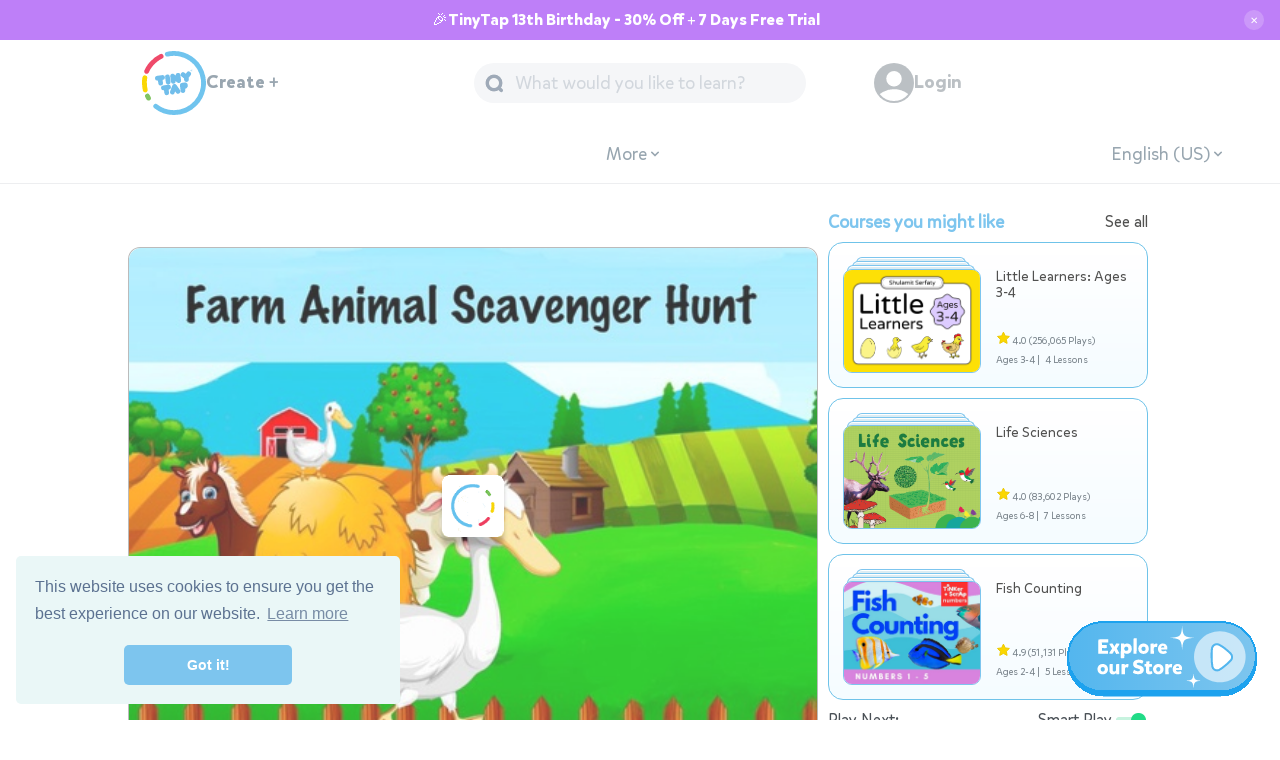

--- FILE ---
content_type: text/html; charset=utf-8
request_url: https://www.tinytap.com/activities/g4vmw/play/farm-animal-scavenger-hunt
body_size: 39049
content:
<!DOCTYPE html>
<!-- community/template.html-->

<html lang="en">

<head>
	<link rel="dns-prefetch" href="https://static.tinytap.com/media/" />
	<link rel="manifest" href="https://www.tinytap.com/manifest.json" />
	<title>Farm Animal Scavenger Hunt Free Games | Activities | Puzzles | Online for kids | Preschool | Kindergarten | by Cici Lampe</title>

	<meta name="description" content="It’s a tapping, fun game as you seek and find the happy farm animals. You’ll be rewarded with animal sounds along the way.
#Vocabulary #Animal Sounds #Shapes  | " />

	<meta property="og:title" content="Farm Animal Scavenger Hunt" />
	<meta property="og:description" content="It’s a tapping, fun game as you seek and find the happy farm animals. You’ll be rewarded with animal sounds along the way.
#Vocabulary #Animal Sounds #Shapes  | " />
	<!--meta name="viewport" content="initial-scale=1.0, maximum-scale=1.0, user-scalable=no" /-->
	<meta name="p:domain_verify" content="8ab57e42451a29e6d24b0ae15e5623c2" />

	<meta property="og:type" content="game" />
	<meta property="og:image:width" content='200' />
	<meta property="og:image:height" content='200' />
	<meta property="og:image"
		content='https://content.tinytap.it/869EF9AD-0B31-4CEA-8364-3CE5D4599D4C/coverImage813x610.png' />
	
        <link rel="canonical" href="https://www.tinytap.com/activities/g4vmw/play/farm-animal-scavenger-hunt" />
        <meta property="og:url" content="https://www.tinytap.com/activities/g4vmw/play/farm-animal-scavenger-hunt" />
    
	<meta property="fb:admins" content="649712206" />
	<meta property="fb:app_id" content="138458004804" />
	
	<meta charset="UTF-8" /><script type="text/javascript">(window.NREUM||(NREUM={})).init={privacy:{cookies_enabled:true},ajax:{deny_list:["bam.nr-data.net"]},feature_flags:["soft_nav"],distributed_tracing:{enabled:true}};(window.NREUM||(NREUM={})).loader_config={agentID:"601395463",accountID:"371927",trustKey:"371927",xpid:"VwEGWFRUGwYJVFFWDwUPVw==",licenseKey:"9b161680a2",applicationID:"590048481",browserID:"601395463"};;/*! For license information please see nr-loader-spa-1.302.0.min.js.LICENSE.txt */
(()=>{var e,t,r={384:(e,t,r)=>{"use strict";r.d(t,{NT:()=>a,US:()=>d,Zm:()=>s,bQ:()=>u,dV:()=>c,pV:()=>l});var n=r(6154),i=r(1863),o=r(1910);const a={beacon:"bam.nr-data.net",errorBeacon:"bam.nr-data.net"};function s(){return n.gm.NREUM||(n.gm.NREUM={}),void 0===n.gm.newrelic&&(n.gm.newrelic=n.gm.NREUM),n.gm.NREUM}function c(){let e=s();return e.o||(e.o={ST:n.gm.setTimeout,SI:n.gm.setImmediate||n.gm.setInterval,CT:n.gm.clearTimeout,XHR:n.gm.XMLHttpRequest,REQ:n.gm.Request,EV:n.gm.Event,PR:n.gm.Promise,MO:n.gm.MutationObserver,FETCH:n.gm.fetch,WS:n.gm.WebSocket},(0,o.i)(...Object.values(e.o))),e}function u(e,t){let r=s();r.initializedAgents??={},t.initializedAt={ms:(0,i.t)(),date:new Date},r.initializedAgents[e]=t}function d(e,t){s()[e]=t}function l(){return function(){let e=s();const t=e.info||{};e.info={beacon:a.beacon,errorBeacon:a.errorBeacon,...t}}(),function(){let e=s();const t=e.init||{};e.init={...t}}(),c(),function(){let e=s();const t=e.loader_config||{};e.loader_config={...t}}(),s()}},782:(e,t,r)=>{"use strict";r.d(t,{T:()=>n});const n=r(860).K7.pageViewTiming},860:(e,t,r)=>{"use strict";r.d(t,{$J:()=>d,K7:()=>c,P3:()=>u,XX:()=>i,Yy:()=>s,df:()=>o,qY:()=>n,v4:()=>a});const n="events",i="jserrors",o="browser/blobs",a="rum",s="browser/logs",c={ajax:"ajax",genericEvents:"generic_events",jserrors:i,logging:"logging",metrics:"metrics",pageAction:"page_action",pageViewEvent:"page_view_event",pageViewTiming:"page_view_timing",sessionReplay:"session_replay",sessionTrace:"session_trace",softNav:"soft_navigations",spa:"spa"},u={[c.pageViewEvent]:1,[c.pageViewTiming]:2,[c.metrics]:3,[c.jserrors]:4,[c.spa]:5,[c.ajax]:6,[c.sessionTrace]:7,[c.softNav]:8,[c.sessionReplay]:9,[c.logging]:10,[c.genericEvents]:11},d={[c.pageViewEvent]:a,[c.pageViewTiming]:n,[c.ajax]:n,[c.spa]:n,[c.softNav]:n,[c.metrics]:i,[c.jserrors]:i,[c.sessionTrace]:o,[c.sessionReplay]:o,[c.logging]:s,[c.genericEvents]:"ins"}},944:(e,t,r)=>{"use strict";r.d(t,{R:()=>i});var n=r(3241);function i(e,t){"function"==typeof console.debug&&(console.debug("New Relic Warning: https://github.com/newrelic/newrelic-browser-agent/blob/main/docs/warning-codes.md#".concat(e),t),(0,n.W)({agentIdentifier:null,drained:null,type:"data",name:"warn",feature:"warn",data:{code:e,secondary:t}}))}},993:(e,t,r)=>{"use strict";r.d(t,{A$:()=>o,ET:()=>a,TZ:()=>s,p_:()=>i});var n=r(860);const i={ERROR:"ERROR",WARN:"WARN",INFO:"INFO",DEBUG:"DEBUG",TRACE:"TRACE"},o={OFF:0,ERROR:1,WARN:2,INFO:3,DEBUG:4,TRACE:5},a="log",s=n.K7.logging},1687:(e,t,r)=>{"use strict";r.d(t,{Ak:()=>u,Ze:()=>f,x3:()=>d});var n=r(3241),i=r(7836),o=r(3606),a=r(860),s=r(2646);const c={};function u(e,t){const r={staged:!1,priority:a.P3[t]||0};l(e),c[e].get(t)||c[e].set(t,r)}function d(e,t){e&&c[e]&&(c[e].get(t)&&c[e].delete(t),p(e,t,!1),c[e].size&&h(e))}function l(e){if(!e)throw new Error("agentIdentifier required");c[e]||(c[e]=new Map)}function f(e="",t="feature",r=!1){if(l(e),!e||!c[e].get(t)||r)return p(e,t);c[e].get(t).staged=!0,h(e)}function h(e){const t=Array.from(c[e]);t.every(([e,t])=>t.staged)&&(t.sort((e,t)=>e[1].priority-t[1].priority),t.forEach(([t])=>{c[e].delete(t),p(e,t)}))}function p(e,t,r=!0){const a=e?i.ee.get(e):i.ee,c=o.i.handlers;if(!a.aborted&&a.backlog&&c){if((0,n.W)({agentIdentifier:e,type:"lifecycle",name:"drain",feature:t}),r){const e=a.backlog[t],r=c[t];if(r){for(let t=0;e&&t<e.length;++t)g(e[t],r);Object.entries(r).forEach(([e,t])=>{Object.values(t||{}).forEach(t=>{t[0]?.on&&t[0]?.context()instanceof s.y&&t[0].on(e,t[1])})})}}a.isolatedBacklog||delete c[t],a.backlog[t]=null,a.emit("drain-"+t,[])}}function g(e,t){var r=e[1];Object.values(t[r]||{}).forEach(t=>{var r=e[0];if(t[0]===r){var n=t[1],i=e[3],o=e[2];n.apply(i,o)}})}},1741:(e,t,r)=>{"use strict";r.d(t,{W:()=>o});var n=r(944),i=r(4261);class o{#e(e,...t){if(this[e]!==o.prototype[e])return this[e](...t);(0,n.R)(35,e)}addPageAction(e,t){return this.#e(i.hG,e,t)}register(e){return this.#e(i.eY,e)}recordCustomEvent(e,t){return this.#e(i.fF,e,t)}setPageViewName(e,t){return this.#e(i.Fw,e,t)}setCustomAttribute(e,t,r){return this.#e(i.cD,e,t,r)}noticeError(e,t){return this.#e(i.o5,e,t)}setUserId(e){return this.#e(i.Dl,e)}setApplicationVersion(e){return this.#e(i.nb,e)}setErrorHandler(e){return this.#e(i.bt,e)}addRelease(e,t){return this.#e(i.k6,e,t)}log(e,t){return this.#e(i.$9,e,t)}start(){return this.#e(i.d3)}finished(e){return this.#e(i.BL,e)}recordReplay(){return this.#e(i.CH)}pauseReplay(){return this.#e(i.Tb)}addToTrace(e){return this.#e(i.U2,e)}setCurrentRouteName(e){return this.#e(i.PA,e)}interaction(e){return this.#e(i.dT,e)}wrapLogger(e,t,r){return this.#e(i.Wb,e,t,r)}measure(e,t){return this.#e(i.V1,e,t)}}},1863:(e,t,r)=>{"use strict";function n(){return Math.floor(performance.now())}r.d(t,{t:()=>n})},1910:(e,t,r)=>{"use strict";r.d(t,{i:()=>o});var n=r(944);const i=new Map;function o(...e){return e.every(e=>{if(i.has(e))return i.get(e);const t="function"==typeof e&&e.toString().includes("[native code]");return t||(0,n.R)(64,e?.name||e?.toString()),i.set(e,t),t})}},2555:(e,t,r)=>{"use strict";r.d(t,{D:()=>s,f:()=>a});var n=r(384),i=r(8122);const o={beacon:n.NT.beacon,errorBeacon:n.NT.errorBeacon,licenseKey:void 0,applicationID:void 0,sa:void 0,queueTime:void 0,applicationTime:void 0,ttGuid:void 0,user:void 0,account:void 0,product:void 0,extra:void 0,jsAttributes:{},userAttributes:void 0,atts:void 0,transactionName:void 0,tNamePlain:void 0};function a(e){try{return!!e.licenseKey&&!!e.errorBeacon&&!!e.applicationID}catch(e){return!1}}const s=e=>(0,i.a)(e,o)},2614:(e,t,r)=>{"use strict";r.d(t,{BB:()=>a,H3:()=>n,g:()=>u,iL:()=>c,tS:()=>s,uh:()=>i,wk:()=>o});const n="NRBA",i="SESSION",o=144e5,a=18e5,s={STARTED:"session-started",PAUSE:"session-pause",RESET:"session-reset",RESUME:"session-resume",UPDATE:"session-update"},c={SAME_TAB:"same-tab",CROSS_TAB:"cross-tab"},u={OFF:0,FULL:1,ERROR:2}},2646:(e,t,r)=>{"use strict";r.d(t,{y:()=>n});class n{constructor(e){this.contextId=e}}},2843:(e,t,r)=>{"use strict";r.d(t,{u:()=>i});var n=r(3878);function i(e,t=!1,r,i){(0,n.DD)("visibilitychange",function(){if(t)return void("hidden"===document.visibilityState&&e());e(document.visibilityState)},r,i)}},3241:(e,t,r)=>{"use strict";r.d(t,{W:()=>o});var n=r(6154);const i="newrelic";function o(e={}){try{n.gm.dispatchEvent(new CustomEvent(i,{detail:e}))}catch(e){}}},3304:(e,t,r)=>{"use strict";r.d(t,{A:()=>o});var n=r(7836);const i=()=>{const e=new WeakSet;return(t,r)=>{if("object"==typeof r&&null!==r){if(e.has(r))return;e.add(r)}return r}};function o(e){try{return JSON.stringify(e,i())??""}catch(e){try{n.ee.emit("internal-error",[e])}catch(e){}return""}}},3333:(e,t,r)=>{"use strict";r.d(t,{$v:()=>d,TZ:()=>n,Xh:()=>c,Zp:()=>i,kd:()=>u,mq:()=>s,nf:()=>a,qN:()=>o});const n=r(860).K7.genericEvents,i=["auxclick","click","copy","keydown","paste","scrollend"],o=["focus","blur"],a=4,s=1e3,c=2e3,u=["PageAction","UserAction","BrowserPerformance"],d={RESOURCES:"experimental.resources",REGISTER:"register"}},3434:(e,t,r)=>{"use strict";r.d(t,{Jt:()=>o,YM:()=>u});var n=r(7836),i=r(5607);const o="nr@original:".concat(i.W),a=50;var s=Object.prototype.hasOwnProperty,c=!1;function u(e,t){return e||(e=n.ee),r.inPlace=function(e,t,n,i,o){n||(n="");const a="-"===n.charAt(0);for(let s=0;s<t.length;s++){const c=t[s],u=e[c];l(u)||(e[c]=r(u,a?c+n:n,i,c,o))}},r.flag=o,r;function r(t,r,n,c,u){return l(t)?t:(r||(r=""),nrWrapper[o]=t,function(e,t,r){if(Object.defineProperty&&Object.keys)try{return Object.keys(e).forEach(function(r){Object.defineProperty(t,r,{get:function(){return e[r]},set:function(t){return e[r]=t,t}})}),t}catch(e){d([e],r)}for(var n in e)s.call(e,n)&&(t[n]=e[n])}(t,nrWrapper,e),nrWrapper);function nrWrapper(){var o,s,l,f;let h;try{s=this,o=[...arguments],l="function"==typeof n?n(o,s):n||{}}catch(t){d([t,"",[o,s,c],l],e)}i(r+"start",[o,s,c],l,u);const p=performance.now();let g;try{return f=t.apply(s,o),g=performance.now(),f}catch(e){throw g=performance.now(),i(r+"err",[o,s,e],l,u),h=e,h}finally{const e=g-p,t={start:p,end:g,duration:e,isLongTask:e>=a,methodName:c,thrownError:h};t.isLongTask&&i("long-task",[t,s],l,u),i(r+"end",[o,s,f],l,u)}}}function i(r,n,i,o){if(!c||t){var a=c;c=!0;try{e.emit(r,n,i,t,o)}catch(t){d([t,r,n,i],e)}c=a}}}function d(e,t){t||(t=n.ee);try{t.emit("internal-error",e)}catch(e){}}function l(e){return!(e&&"function"==typeof e&&e.apply&&!e[o])}},3606:(e,t,r)=>{"use strict";r.d(t,{i:()=>o});var n=r(9908);o.on=a;var i=o.handlers={};function o(e,t,r,o){a(o||n.d,i,e,t,r)}function a(e,t,r,i,o){o||(o="feature"),e||(e=n.d);var a=t[o]=t[o]||{};(a[r]=a[r]||[]).push([e,i])}},3738:(e,t,r)=>{"use strict";r.d(t,{He:()=>i,Kp:()=>s,Lc:()=>u,Rz:()=>d,TZ:()=>n,bD:()=>o,d3:()=>a,jx:()=>l,sl:()=>f,uP:()=>c});const n=r(860).K7.sessionTrace,i="bstResource",o="resource",a="-start",s="-end",c="fn"+a,u="fn"+s,d="pushState",l=1e3,f=3e4},3785:(e,t,r)=>{"use strict";r.d(t,{R:()=>c,b:()=>u});var n=r(9908),i=r(1863),o=r(860),a=r(8154),s=r(993);function c(e,t,r={},c=s.p_.INFO,u,d=(0,i.t)()){(0,n.p)(a.xV,["API/logging/".concat(c.toLowerCase(),"/called")],void 0,o.K7.metrics,e),(0,n.p)(s.ET,[d,t,r,c,u],void 0,o.K7.logging,e)}function u(e){return"string"==typeof e&&Object.values(s.p_).some(t=>t===e.toUpperCase().trim())}},3878:(e,t,r)=>{"use strict";function n(e,t){return{capture:e,passive:!1,signal:t}}function i(e,t,r=!1,i){window.addEventListener(e,t,n(r,i))}function o(e,t,r=!1,i){document.addEventListener(e,t,n(r,i))}r.d(t,{DD:()=>o,jT:()=>n,sp:()=>i})},3962:(e,t,r)=>{"use strict";r.d(t,{AM:()=>a,O2:()=>l,OV:()=>o,Qu:()=>f,TZ:()=>c,ih:()=>h,pP:()=>s,t1:()=>d,tC:()=>i,wD:()=>u});var n=r(860);const i=["click","keydown","submit"],o="popstate",a="api",s="initialPageLoad",c=n.K7.softNav,u=5e3,d=500,l={INITIAL_PAGE_LOAD:"",ROUTE_CHANGE:1,UNSPECIFIED:2},f={INTERACTION:1,AJAX:2,CUSTOM_END:3,CUSTOM_TRACER:4},h={IP:"in progress",PF:"pending finish",FIN:"finished",CAN:"cancelled"}},4234:(e,t,r)=>{"use strict";r.d(t,{W:()=>o});var n=r(7836),i=r(1687);class o{constructor(e,t){this.agentIdentifier=e,this.ee=n.ee.get(e),this.featureName=t,this.blocked=!1}deregisterDrain(){(0,i.x3)(this.agentIdentifier,this.featureName)}}},4261:(e,t,r)=>{"use strict";r.d(t,{$9:()=>d,BL:()=>c,CH:()=>p,Dl:()=>R,Fw:()=>w,PA:()=>v,Pl:()=>n,Tb:()=>f,U2:()=>a,V1:()=>E,Wb:()=>T,bt:()=>y,cD:()=>b,d3:()=>x,dT:()=>u,eY:()=>g,fF:()=>h,hG:()=>o,hw:()=>i,k6:()=>s,nb:()=>m,o5:()=>l});const n="api-",i=n+"ixn-",o="addPageAction",a="addToTrace",s="addRelease",c="finished",u="interaction",d="log",l="noticeError",f="pauseReplay",h="recordCustomEvent",p="recordReplay",g="register",m="setApplicationVersion",v="setCurrentRouteName",b="setCustomAttribute",y="setErrorHandler",w="setPageViewName",R="setUserId",x="start",T="wrapLogger",E="measure"},4387:(e,t,r)=>{"use strict";function n(e={}){return!(!e.id||!e.name)}function i(e,t){if(2!==t?.harvestEndpointVersion)return{};const r=t.agentRef.runtime.appMetadata.agents[0].entityGuid;return n(e)?{"mfe.id":e.id,"mfe.name":e.name,eventSource:"MicroFrontendBrowserAgent","parent.id":r}:{"entity.guid":r,appId:t.agentRef.info.applicationID}}r.d(t,{U:()=>i,c:()=>n})},5205:(e,t,r)=>{"use strict";r.d(t,{j:()=>_});var n=r(384),i=r(1741);var o=r(2555),a=r(3333);const s=e=>{if(!e||"string"!=typeof e)return!1;try{document.createDocumentFragment().querySelector(e)}catch{return!1}return!0};var c=r(2614),u=r(944),d=r(8122);const l="[data-nr-mask]",f=e=>(0,d.a)(e,(()=>{const e={feature_flags:[],experimental:{allow_registered_children:!1,resources:!1},mask_selector:"*",block_selector:"[data-nr-block]",mask_input_options:{color:!1,date:!1,"datetime-local":!1,email:!1,month:!1,number:!1,range:!1,search:!1,tel:!1,text:!1,time:!1,url:!1,week:!1,textarea:!1,select:!1,password:!0}};return{ajax:{deny_list:void 0,block_internal:!0,enabled:!0,autoStart:!0},api:{get allow_registered_children(){return e.feature_flags.includes(a.$v.REGISTER)||e.experimental.allow_registered_children},set allow_registered_children(t){e.experimental.allow_registered_children=t},duplicate_registered_data:!1},distributed_tracing:{enabled:void 0,exclude_newrelic_header:void 0,cors_use_newrelic_header:void 0,cors_use_tracecontext_headers:void 0,allowed_origins:void 0},get feature_flags(){return e.feature_flags},set feature_flags(t){e.feature_flags=t},generic_events:{enabled:!0,autoStart:!0},harvest:{interval:30},jserrors:{enabled:!0,autoStart:!0},logging:{enabled:!0,autoStart:!0},metrics:{enabled:!0,autoStart:!0},obfuscate:void 0,page_action:{enabled:!0},page_view_event:{enabled:!0,autoStart:!0},page_view_timing:{enabled:!0,autoStart:!0},performance:{capture_marks:!1,capture_measures:!1,capture_detail:!0,resources:{get enabled(){return e.feature_flags.includes(a.$v.RESOURCES)||e.experimental.resources},set enabled(t){e.experimental.resources=t},asset_types:[],first_party_domains:[],ignore_newrelic:!0}},privacy:{cookies_enabled:!0},proxy:{assets:void 0,beacon:void 0},session:{expiresMs:c.wk,inactiveMs:c.BB},session_replay:{autoStart:!0,enabled:!1,preload:!1,sampling_rate:10,error_sampling_rate:100,collect_fonts:!1,inline_images:!1,fix_stylesheets:!0,mask_all_inputs:!0,get mask_text_selector(){return e.mask_selector},set mask_text_selector(t){s(t)?e.mask_selector="".concat(t,",").concat(l):""===t||null===t?e.mask_selector=l:(0,u.R)(5,t)},get block_class(){return"nr-block"},get ignore_class(){return"nr-ignore"},get mask_text_class(){return"nr-mask"},get block_selector(){return e.block_selector},set block_selector(t){s(t)?e.block_selector+=",".concat(t):""!==t&&(0,u.R)(6,t)},get mask_input_options(){return e.mask_input_options},set mask_input_options(t){t&&"object"==typeof t?e.mask_input_options={...t,password:!0}:(0,u.R)(7,t)}},session_trace:{enabled:!0,autoStart:!0},soft_navigations:{enabled:!0,autoStart:!0},spa:{enabled:!0,autoStart:!0},ssl:void 0,user_actions:{enabled:!0,elementAttributes:["id","className","tagName","type"]}}})());var h=r(6154),p=r(9324);let g=0;const m={buildEnv:p.F3,distMethod:p.Xs,version:p.xv,originTime:h.WN},v={appMetadata:{},customTransaction:void 0,denyList:void 0,disabled:!1,harvester:void 0,isolatedBacklog:!1,isRecording:!1,loaderType:void 0,maxBytes:3e4,obfuscator:void 0,onerror:void 0,ptid:void 0,releaseIds:{},session:void 0,timeKeeper:void 0,registeredEntities:[],jsAttributesMetadata:{bytes:0},get harvestCount(){return++g}},b=e=>{const t=(0,d.a)(e,v),r=Object.keys(m).reduce((e,t)=>(e[t]={value:m[t],writable:!1,configurable:!0,enumerable:!0},e),{});return Object.defineProperties(t,r)};var y=r(5701);const w=e=>{const t=e.startsWith("http");e+="/",r.p=t?e:"https://"+e};var R=r(7836),x=r(3241);const T={accountID:void 0,trustKey:void 0,agentID:void 0,licenseKey:void 0,applicationID:void 0,xpid:void 0},E=e=>(0,d.a)(e,T),A=new Set;function _(e,t={},r,a){let{init:s,info:c,loader_config:u,runtime:d={},exposed:l=!0}=t;if(!c){const e=(0,n.pV)();s=e.init,c=e.info,u=e.loader_config}e.init=f(s||{}),e.loader_config=E(u||{}),c.jsAttributes??={},h.bv&&(c.jsAttributes.isWorker=!0),e.info=(0,o.D)(c);const p=e.init,g=[c.beacon,c.errorBeacon];A.has(e.agentIdentifier)||(p.proxy.assets&&(w(p.proxy.assets),g.push(p.proxy.assets)),p.proxy.beacon&&g.push(p.proxy.beacon),e.beacons=[...g],function(e){const t=(0,n.pV)();Object.getOwnPropertyNames(i.W.prototype).forEach(r=>{const n=i.W.prototype[r];if("function"!=typeof n||"constructor"===n)return;let o=t[r];e[r]&&!1!==e.exposed&&"micro-agent"!==e.runtime?.loaderType&&(t[r]=(...t)=>{const n=e[r](...t);return o?o(...t):n})})}(e),(0,n.US)("activatedFeatures",y.B),e.runSoftNavOverSpa&&=!0===p.soft_navigations.enabled&&p.feature_flags.includes("soft_nav")),d.denyList=[...p.ajax.deny_list||[],...p.ajax.block_internal?g:[]],d.ptid=e.agentIdentifier,d.loaderType=r,e.runtime=b(d),A.has(e.agentIdentifier)||(e.ee=R.ee.get(e.agentIdentifier),e.exposed=l,(0,x.W)({agentIdentifier:e.agentIdentifier,drained:!!y.B?.[e.agentIdentifier],type:"lifecycle",name:"initialize",feature:void 0,data:e.config})),A.add(e.agentIdentifier)}},5270:(e,t,r)=>{"use strict";r.d(t,{Aw:()=>a,SR:()=>o,rF:()=>s});var n=r(384),i=r(7767);function o(e){return!!(0,n.dV)().o.MO&&(0,i.V)(e)&&!0===e?.session_trace.enabled}function a(e){return!0===e?.session_replay.preload&&o(e)}function s(e,t){try{if("string"==typeof t?.type){if("password"===t.type.toLowerCase())return"*".repeat(e?.length||0);if(void 0!==t?.dataset?.nrUnmask||t?.classList?.contains("nr-unmask"))return e}}catch(e){}return"string"==typeof e?e.replace(/[\S]/g,"*"):"*".repeat(e?.length||0)}},5289:(e,t,r)=>{"use strict";r.d(t,{GG:()=>o,Qr:()=>s,sB:()=>a});var n=r(3878);function i(){return"undefined"==typeof document||"complete"===document.readyState}function o(e,t){if(i())return e();(0,n.sp)("load",e,t)}function a(e){if(i())return e();(0,n.DD)("DOMContentLoaded",e)}function s(e){if(i())return e();(0,n.sp)("popstate",e)}},5607:(e,t,r)=>{"use strict";r.d(t,{W:()=>n});const n=(0,r(9566).bz)()},5701:(e,t,r)=>{"use strict";r.d(t,{B:()=>o,t:()=>a});var n=r(3241);const i=new Set,o={};function a(e,t){const r=t.agentIdentifier;o[r]??={},e&&"object"==typeof e&&(i.has(r)||(t.ee.emit("rumresp",[e]),o[r]=e,i.add(r),(0,n.W)({agentIdentifier:r,loaded:!0,drained:!0,type:"lifecycle",name:"load",feature:void 0,data:e})))}},6154:(e,t,r)=>{"use strict";r.d(t,{A4:()=>s,OF:()=>d,RI:()=>i,WN:()=>h,bv:()=>o,gm:()=>a,lR:()=>f,m:()=>u,mw:()=>c,sb:()=>l});var n=r(1863);const i="undefined"!=typeof window&&!!window.document,o="undefined"!=typeof WorkerGlobalScope&&("undefined"!=typeof self&&self instanceof WorkerGlobalScope&&self.navigator instanceof WorkerNavigator||"undefined"!=typeof globalThis&&globalThis instanceof WorkerGlobalScope&&globalThis.navigator instanceof WorkerNavigator),a=i?window:"undefined"!=typeof WorkerGlobalScope&&("undefined"!=typeof self&&self instanceof WorkerGlobalScope&&self||"undefined"!=typeof globalThis&&globalThis instanceof WorkerGlobalScope&&globalThis),s="complete"===a?.document?.readyState,c=Boolean("hidden"===a?.document?.visibilityState),u=""+a?.location,d=/iPad|iPhone|iPod/.test(a.navigator?.userAgent),l=d&&"undefined"==typeof SharedWorker,f=(()=>{const e=a.navigator?.userAgent?.match(/Firefox[/\s](\d+\.\d+)/);return Array.isArray(e)&&e.length>=2?+e[1]:0})(),h=Date.now()-(0,n.t)()},6344:(e,t,r)=>{"use strict";r.d(t,{BB:()=>d,G4:()=>o,Qb:()=>l,TZ:()=>i,Ug:()=>a,_s:()=>s,bc:()=>u,yP:()=>c});var n=r(2614);const i=r(860).K7.sessionReplay,o={RECORD:"recordReplay",PAUSE:"pauseReplay",ERROR_DURING_REPLAY:"errorDuringReplay"},a=.12,s={DomContentLoaded:0,Load:1,FullSnapshot:2,IncrementalSnapshot:3,Meta:4,Custom:5},c={[n.g.ERROR]:15e3,[n.g.FULL]:3e5,[n.g.OFF]:0},u={RESET:{message:"Session was reset",sm:"Reset"},IMPORT:{message:"Recorder failed to import",sm:"Import"},TOO_MANY:{message:"429: Too Many Requests",sm:"Too-Many"},TOO_BIG:{message:"Payload was too large",sm:"Too-Big"},CROSS_TAB:{message:"Session Entity was set to OFF on another tab",sm:"Cross-Tab"},ENTITLEMENTS:{message:"Session Replay is not allowed and will not be started",sm:"Entitlement"}},d=5e3,l={API:"api",RESUME:"resume",SWITCH_TO_FULL:"switchToFull",INITIALIZE:"initialize",PRELOAD:"preload"}},6389:(e,t,r)=>{"use strict";function n(e,t=500,r={}){const n=r?.leading||!1;let i;return(...r)=>{n&&void 0===i&&(e.apply(this,r),i=setTimeout(()=>{i=clearTimeout(i)},t)),n||(clearTimeout(i),i=setTimeout(()=>{e.apply(this,r)},t))}}function i(e){let t=!1;return(...r)=>{t||(t=!0,e.apply(this,r))}}r.d(t,{J:()=>i,s:()=>n})},6630:(e,t,r)=>{"use strict";r.d(t,{T:()=>n});const n=r(860).K7.pageViewEvent},6774:(e,t,r)=>{"use strict";r.d(t,{T:()=>n});const n=r(860).K7.jserrors},7295:(e,t,r)=>{"use strict";r.d(t,{Xv:()=>a,gX:()=>i,iW:()=>o});var n=[];function i(e){if(!e||o(e))return!1;if(0===n.length)return!0;for(var t=0;t<n.length;t++){var r=n[t];if("*"===r.hostname)return!1;if(s(r.hostname,e.hostname)&&c(r.pathname,e.pathname))return!1}return!0}function o(e){return void 0===e.hostname}function a(e){if(n=[],e&&e.length)for(var t=0;t<e.length;t++){let r=e[t];if(!r)continue;0===r.indexOf("http://")?r=r.substring(7):0===r.indexOf("https://")&&(r=r.substring(8));const i=r.indexOf("/");let o,a;i>0?(o=r.substring(0,i),a=r.substring(i)):(o=r,a="");let[s]=o.split(":");n.push({hostname:s,pathname:a})}}function s(e,t){return!(e.length>t.length)&&t.indexOf(e)===t.length-e.length}function c(e,t){return 0===e.indexOf("/")&&(e=e.substring(1)),0===t.indexOf("/")&&(t=t.substring(1)),""===e||e===t}},7378:(e,t,r)=>{"use strict";r.d(t,{$p:()=>x,BR:()=>b,Kp:()=>R,L3:()=>y,Lc:()=>c,NC:()=>o,SG:()=>d,TZ:()=>i,U6:()=>p,UT:()=>m,d3:()=>w,dT:()=>f,e5:()=>E,gx:()=>v,l9:()=>l,oW:()=>h,op:()=>g,rw:()=>u,tH:()=>A,uP:()=>s,wW:()=>T,xq:()=>a});var n=r(384);const i=r(860).K7.spa,o=["click","submit","keypress","keydown","keyup","change"],a=999,s="fn-start",c="fn-end",u="cb-start",d="api-ixn-",l="remaining",f="interaction",h="spaNode",p="jsonpNode",g="fetch-start",m="fetch-done",v="fetch-body-",b="jsonp-end",y=(0,n.dV)().o.ST,w="-start",R="-end",x="-body",T="cb"+R,E="jsTime",A="fetch"},7485:(e,t,r)=>{"use strict";r.d(t,{D:()=>i});var n=r(6154);function i(e){if(0===(e||"").indexOf("data:"))return{protocol:"data"};try{const t=new URL(e,location.href),r={port:t.port,hostname:t.hostname,pathname:t.pathname,search:t.search,protocol:t.protocol.slice(0,t.protocol.indexOf(":")),sameOrigin:t.protocol===n.gm?.location?.protocol&&t.host===n.gm?.location?.host};return r.port&&""!==r.port||("http:"===t.protocol&&(r.port="80"),"https:"===t.protocol&&(r.port="443")),r.pathname&&""!==r.pathname?r.pathname.startsWith("/")||(r.pathname="/".concat(r.pathname)):r.pathname="/",r}catch(e){return{}}}},7699:(e,t,r)=>{"use strict";r.d(t,{It:()=>o,KC:()=>s,No:()=>i,qh:()=>a});var n=r(860);const i=16e3,o=1e6,a="SESSION_ERROR",s={[n.K7.logging]:!0,[n.K7.genericEvents]:!1,[n.K7.jserrors]:!1,[n.K7.ajax]:!1}},7767:(e,t,r)=>{"use strict";r.d(t,{V:()=>i});var n=r(6154);const i=e=>n.RI&&!0===e?.privacy.cookies_enabled},7836:(e,t,r)=>{"use strict";r.d(t,{P:()=>s,ee:()=>c});var n=r(384),i=r(8990),o=r(2646),a=r(5607);const s="nr@context:".concat(a.W),c=function e(t,r){var n={},a={},d={},l=!1;try{l=16===r.length&&u.initializedAgents?.[r]?.runtime.isolatedBacklog}catch(e){}var f={on:p,addEventListener:p,removeEventListener:function(e,t){var r=n[e];if(!r)return;for(var i=0;i<r.length;i++)r[i]===t&&r.splice(i,1)},emit:function(e,r,n,i,o){!1!==o&&(o=!0);if(c.aborted&&!i)return;t&&o&&t.emit(e,r,n);var s=h(n);g(e).forEach(e=>{e.apply(s,r)});var u=v()[a[e]];u&&u.push([f,e,r,s]);return s},get:m,listeners:g,context:h,buffer:function(e,t){const r=v();if(t=t||"feature",f.aborted)return;Object.entries(e||{}).forEach(([e,n])=>{a[n]=t,t in r||(r[t]=[])})},abort:function(){f._aborted=!0,Object.keys(f.backlog).forEach(e=>{delete f.backlog[e]})},isBuffering:function(e){return!!v()[a[e]]},debugId:r,backlog:l?{}:t&&"object"==typeof t.backlog?t.backlog:{},isolatedBacklog:l};return Object.defineProperty(f,"aborted",{get:()=>{let e=f._aborted||!1;return e||(t&&(e=t.aborted),e)}}),f;function h(e){return e&&e instanceof o.y?e:e?(0,i.I)(e,s,()=>new o.y(s)):new o.y(s)}function p(e,t){n[e]=g(e).concat(t)}function g(e){return n[e]||[]}function m(t){return d[t]=d[t]||e(f,t)}function v(){return f.backlog}}(void 0,"globalEE"),u=(0,n.Zm)();u.ee||(u.ee=c)},8122:(e,t,r)=>{"use strict";r.d(t,{a:()=>i});var n=r(944);function i(e,t){try{if(!e||"object"!=typeof e)return(0,n.R)(3);if(!t||"object"!=typeof t)return(0,n.R)(4);const r=Object.create(Object.getPrototypeOf(t),Object.getOwnPropertyDescriptors(t)),o=0===Object.keys(r).length?e:r;for(let a in o)if(void 0!==e[a])try{if(null===e[a]){r[a]=null;continue}Array.isArray(e[a])&&Array.isArray(t[a])?r[a]=Array.from(new Set([...e[a],...t[a]])):"object"==typeof e[a]&&"object"==typeof t[a]?r[a]=i(e[a],t[a]):r[a]=e[a]}catch(e){r[a]||(0,n.R)(1,e)}return r}catch(e){(0,n.R)(2,e)}}},8139:(e,t,r)=>{"use strict";r.d(t,{u:()=>f});var n=r(7836),i=r(3434),o=r(8990),a=r(6154);const s={},c=a.gm.XMLHttpRequest,u="addEventListener",d="removeEventListener",l="nr@wrapped:".concat(n.P);function f(e){var t=function(e){return(e||n.ee).get("events")}(e);if(s[t.debugId]++)return t;s[t.debugId]=1;var r=(0,i.YM)(t,!0);function f(e){r.inPlace(e,[u,d],"-",p)}function p(e,t){return e[1]}return"getPrototypeOf"in Object&&(a.RI&&h(document,f),c&&h(c.prototype,f),h(a.gm,f)),t.on(u+"-start",function(e,t){var n=e[1];if(null!==n&&("function"==typeof n||"object"==typeof n)&&"newrelic"!==e[0]){var i=(0,o.I)(n,l,function(){var e={object:function(){if("function"!=typeof n.handleEvent)return;return n.handleEvent.apply(n,arguments)},function:n}[typeof n];return e?r(e,"fn-",null,e.name||"anonymous"):n});this.wrapped=e[1]=i}}),t.on(d+"-start",function(e){e[1]=this.wrapped||e[1]}),t}function h(e,t,...r){let n=e;for(;"object"==typeof n&&!Object.prototype.hasOwnProperty.call(n,u);)n=Object.getPrototypeOf(n);n&&t(n,...r)}},8154:(e,t,r)=>{"use strict";r.d(t,{z_:()=>o,XG:()=>s,TZ:()=>n,rs:()=>i,xV:()=>a});r(6154),r(9566),r(384);const n=r(860).K7.metrics,i="sm",o="cm",a="storeSupportabilityMetrics",s="storeEventMetrics"},8374:(e,t,r)=>{r.nc=(()=>{try{return document?.currentScript?.nonce}catch(e){}return""})()},8990:(e,t,r)=>{"use strict";r.d(t,{I:()=>i});var n=Object.prototype.hasOwnProperty;function i(e,t,r){if(n.call(e,t))return e[t];var i=r();if(Object.defineProperty&&Object.keys)try{return Object.defineProperty(e,t,{value:i,writable:!0,enumerable:!1}),i}catch(e){}return e[t]=i,i}},9300:(e,t,r)=>{"use strict";r.d(t,{T:()=>n});const n=r(860).K7.ajax},9324:(e,t,r)=>{"use strict";r.d(t,{AJ:()=>a,F3:()=>i,Xs:()=>o,Yq:()=>s,xv:()=>n});const n="1.302.0",i="PROD",o="CDN",a="@newrelic/rrweb",s="1.0.1"},9566:(e,t,r)=>{"use strict";r.d(t,{LA:()=>s,ZF:()=>c,bz:()=>a,el:()=>u});var n=r(6154);const i="xxxxxxxx-xxxx-4xxx-yxxx-xxxxxxxxxxxx";function o(e,t){return e?15&e[t]:16*Math.random()|0}function a(){const e=n.gm?.crypto||n.gm?.msCrypto;let t,r=0;return e&&e.getRandomValues&&(t=e.getRandomValues(new Uint8Array(30))),i.split("").map(e=>"x"===e?o(t,r++).toString(16):"y"===e?(3&o()|8).toString(16):e).join("")}function s(e){const t=n.gm?.crypto||n.gm?.msCrypto;let r,i=0;t&&t.getRandomValues&&(r=t.getRandomValues(new Uint8Array(e)));const a=[];for(var s=0;s<e;s++)a.push(o(r,i++).toString(16));return a.join("")}function c(){return s(16)}function u(){return s(32)}},9908:(e,t,r)=>{"use strict";r.d(t,{d:()=>n,p:()=>i});var n=r(7836).ee.get("handle");function i(e,t,r,i,o){o?(o.buffer([e],i),o.emit(e,t,r)):(n.buffer([e],i),n.emit(e,t,r))}}},n={};function i(e){var t=n[e];if(void 0!==t)return t.exports;var o=n[e]={exports:{}};return r[e](o,o.exports,i),o.exports}i.m=r,i.d=(e,t)=>{for(var r in t)i.o(t,r)&&!i.o(e,r)&&Object.defineProperty(e,r,{enumerable:!0,get:t[r]})},i.f={},i.e=e=>Promise.all(Object.keys(i.f).reduce((t,r)=>(i.f[r](e,t),t),[])),i.u=e=>({212:"nr-spa-compressor",249:"nr-spa-recorder",478:"nr-spa"}[e]+"-1.302.0.min.js"),i.o=(e,t)=>Object.prototype.hasOwnProperty.call(e,t),e={},t="NRBA-1.302.0.PROD:",i.l=(r,n,o,a)=>{if(e[r])e[r].push(n);else{var s,c;if(void 0!==o)for(var u=document.getElementsByTagName("script"),d=0;d<u.length;d++){var l=u[d];if(l.getAttribute("src")==r||l.getAttribute("data-webpack")==t+o){s=l;break}}if(!s){c=!0;var f={478:"sha512-et4eqFkcD6+Z71h33KYPiiAOMr5fyZ1HImNOrGswghuDrKIj7niWOwg3RWg+8TpTcZ0yzzll8oYNDiAX1WXraw==",249:"sha512-m/7InETzWcM0kCLJfqT/2vmV1Zs98JekxGeUcmQe9kauyn31VeP+2xJH+qt156WKCOLL7p503ATnehElqw1gnQ==",212:"sha512-Ed30EgOV4akpDvOaqpf/6nP9OreWlwun3X9xxl+erWeEjX64VUNxzVFPixvdU+WbzLtJS9S8j8phFbfXxEyvJg=="};(s=document.createElement("script")).charset="utf-8",i.nc&&s.setAttribute("nonce",i.nc),s.setAttribute("data-webpack",t+o),s.src=r,0!==s.src.indexOf(window.location.origin+"/")&&(s.crossOrigin="anonymous"),f[a]&&(s.integrity=f[a])}e[r]=[n];var h=(t,n)=>{s.onerror=s.onload=null,clearTimeout(p);var i=e[r];if(delete e[r],s.parentNode&&s.parentNode.removeChild(s),i&&i.forEach(e=>e(n)),t)return t(n)},p=setTimeout(h.bind(null,void 0,{type:"timeout",target:s}),12e4);s.onerror=h.bind(null,s.onerror),s.onload=h.bind(null,s.onload),c&&document.head.appendChild(s)}},i.r=e=>{"undefined"!=typeof Symbol&&Symbol.toStringTag&&Object.defineProperty(e,Symbol.toStringTag,{value:"Module"}),Object.defineProperty(e,"__esModule",{value:!0})},i.p="https://js-agent.newrelic.com/",(()=>{var e={38:0,788:0};i.f.j=(t,r)=>{var n=i.o(e,t)?e[t]:void 0;if(0!==n)if(n)r.push(n[2]);else{var o=new Promise((r,i)=>n=e[t]=[r,i]);r.push(n[2]=o);var a=i.p+i.u(t),s=new Error;i.l(a,r=>{if(i.o(e,t)&&(0!==(n=e[t])&&(e[t]=void 0),n)){var o=r&&("load"===r.type?"missing":r.type),a=r&&r.target&&r.target.src;s.message="Loading chunk "+t+" failed.\n("+o+": "+a+")",s.name="ChunkLoadError",s.type=o,s.request=a,n[1](s)}},"chunk-"+t,t)}};var t=(t,r)=>{var n,o,[a,s,c]=r,u=0;if(a.some(t=>0!==e[t])){for(n in s)i.o(s,n)&&(i.m[n]=s[n]);if(c)c(i)}for(t&&t(r);u<a.length;u++)o=a[u],i.o(e,o)&&e[o]&&e[o][0](),e[o]=0},r=self["webpackChunk:NRBA-1.302.0.PROD"]=self["webpackChunk:NRBA-1.302.0.PROD"]||[];r.forEach(t.bind(null,0)),r.push=t.bind(null,r.push.bind(r))})(),(()=>{"use strict";i(8374);var e=i(9566),t=i(1741);class r extends t.W{agentIdentifier=(0,e.LA)(16)}var n=i(860);const o=Object.values(n.K7);var a=i(5205);var s=i(9908),c=i(1863),u=i(4261),d=i(3241),l=i(944),f=i(5701),h=i(8154);function p(e,t,i,o){const a=o||i;!a||a[e]&&a[e]!==r.prototype[e]||(a[e]=function(){(0,s.p)(h.xV,["API/"+e+"/called"],void 0,n.K7.metrics,i.ee),(0,d.W)({agentIdentifier:i.agentIdentifier,drained:!!f.B?.[i.agentIdentifier],type:"data",name:"api",feature:u.Pl+e,data:{}});try{return t.apply(this,arguments)}catch(e){(0,l.R)(23,e)}})}function g(e,t,r,n,i){const o=e.info;null===r?delete o.jsAttributes[t]:o.jsAttributes[t]=r,(i||null===r)&&(0,s.p)(u.Pl+n,[(0,c.t)(),t,r],void 0,"session",e.ee)}var m=i(1687),v=i(4234),b=i(5289),y=i(6154),w=i(5270),R=i(7767),x=i(6389),T=i(7699);class E extends v.W{constructor(e,t){super(e.agentIdentifier,t),this.agentRef=e,this.abortHandler=void 0,this.featAggregate=void 0,this.onAggregateImported=void 0,this.deferred=Promise.resolve(),!1===e.init[this.featureName].autoStart?this.deferred=new Promise((t,r)=>{this.ee.on("manual-start-all",(0,x.J)(()=>{(0,m.Ak)(e.agentIdentifier,this.featureName),t()}))}):(0,m.Ak)(e.agentIdentifier,t)}importAggregator(e,t,r={}){if(this.featAggregate)return;let n;this.onAggregateImported=new Promise(e=>{n=e});const o=async()=>{let o;await this.deferred;try{if((0,R.V)(e.init)){const{setupAgentSession:t}=await i.e(478).then(i.bind(i,8766));o=t(e)}}catch(e){(0,l.R)(20,e),this.ee.emit("internal-error",[e]),(0,s.p)(T.qh,[e],void 0,this.featureName,this.ee)}try{if(!this.#t(this.featureName,o,e.init))return(0,m.Ze)(this.agentIdentifier,this.featureName),void n(!1);const{Aggregate:i}=await t();this.featAggregate=new i(e,r),e.runtime.harvester.initializedAggregates.push(this.featAggregate),n(!0)}catch(e){(0,l.R)(34,e),this.abortHandler?.(),(0,m.Ze)(this.agentIdentifier,this.featureName,!0),n(!1),this.ee&&this.ee.abort()}};y.RI?(0,b.GG)(()=>o(),!0):o()}#t(e,t,r){if(this.blocked)return!1;switch(e){case n.K7.sessionReplay:return(0,w.SR)(r)&&!!t;case n.K7.sessionTrace:return!!t;default:return!0}}}var A=i(6630),_=i(2614);class S extends E{static featureName=A.T;constructor(e){var t;super(e,A.T),this.setupInspectionEvents(e.agentIdentifier),t=e,p(u.Fw,function(e,r){"string"==typeof e&&("/"!==e.charAt(0)&&(e="/"+e),t.runtime.customTransaction=(r||"http://custom.transaction")+e,(0,s.p)(u.Pl+u.Fw,[(0,c.t)()],void 0,void 0,t.ee))},t),this.ee.on("api-send-rum",(e,t)=>(0,s.p)("send-rum",[e,t],void 0,this.featureName,this.ee)),this.importAggregator(e,()=>i.e(478).then(i.bind(i,1983)))}setupInspectionEvents(e){const t=(t,r)=>{t&&(0,d.W)({agentIdentifier:e,timeStamp:t.timeStamp,loaded:"complete"===t.target.readyState,type:"window",name:r,data:t.target.location+""})};(0,b.sB)(e=>{t(e,"DOMContentLoaded")}),(0,b.GG)(e=>{t(e,"load")}),(0,b.Qr)(e=>{t(e,"navigate")}),this.ee.on(_.tS.UPDATE,(t,r)=>{(0,d.W)({agentIdentifier:e,type:"lifecycle",name:"session",data:r})})}}var O=i(384);var N=i(2843),I=i(3878),P=i(782);class j extends E{static featureName=P.T;constructor(e){super(e,P.T),y.RI&&((0,N.u)(()=>(0,s.p)("docHidden",[(0,c.t)()],void 0,P.T,this.ee),!0),(0,I.sp)("pagehide",()=>(0,s.p)("winPagehide",[(0,c.t)()],void 0,P.T,this.ee)),this.importAggregator(e,()=>i.e(478).then(i.bind(i,9917))))}}class k extends E{static featureName=h.TZ;constructor(e){super(e,h.TZ),y.RI&&document.addEventListener("securitypolicyviolation",e=>{(0,s.p)(h.xV,["Generic/CSPViolation/Detected"],void 0,this.featureName,this.ee)}),this.importAggregator(e,()=>i.e(478).then(i.bind(i,6555)))}}var C=i(6774),L=i(3304);class H{constructor(e,t,r,n,i){this.name="UncaughtError",this.message="string"==typeof e?e:(0,L.A)(e),this.sourceURL=t,this.line=r,this.column=n,this.__newrelic=i}}function M(e){return U(e)?e:new H(void 0!==e?.message?e.message:e,e?.filename||e?.sourceURL,e?.lineno||e?.line,e?.colno||e?.col,e?.__newrelic,e?.cause)}function K(e){const t="Unhandled Promise Rejection: ";if(!e?.reason)return;if(U(e.reason)){try{e.reason.message.startsWith(t)||(e.reason.message=t+e.reason.message)}catch(e){}return M(e.reason)}const r=M(e.reason);return(r.message||"").startsWith(t)||(r.message=t+r.message),r}function D(e){if(e.error instanceof SyntaxError&&!/:\d+$/.test(e.error.stack?.trim())){const t=new H(e.message,e.filename,e.lineno,e.colno,e.error.__newrelic,e.cause);return t.name=SyntaxError.name,t}return U(e.error)?e.error:M(e)}function U(e){return e instanceof Error&&!!e.stack}function F(e,t,r,i,o=(0,c.t)()){"string"==typeof e&&(e=new Error(e)),(0,s.p)("err",[e,o,!1,t,r.runtime.isRecording,void 0,i],void 0,n.K7.jserrors,r.ee),(0,s.p)("uaErr",[],void 0,n.K7.genericEvents,r.ee)}var W=i(4387),B=i(993),V=i(3785);function G(e,{customAttributes:t={},level:r=B.p_.INFO}={},n,i,o=(0,c.t)()){(0,V.R)(n.ee,e,t,r,i,o)}function z(e,t,r,i,o=(0,c.t)()){(0,s.p)(u.Pl+u.hG,[o,e,t,i],void 0,n.K7.genericEvents,r.ee)}function Z(e){p(u.eY,function(t){return function(e,t){const r={};(0,l.R)(54,"newrelic.register"),t||={},t.licenseKey||=e.info.licenseKey,t.blocked=!1;let i=()=>{};const o=e.runtime.registeredEntities,a=o.find(({metadata:{target:{id:e,name:r}}})=>e===t.id);if(a)return a.metadata.target.name!==t.name&&(a.metadata.target.name=t.name),a;const u=e=>{t.blocked=!0,i=e};e.init.api.allow_registered_children||u((0,x.J)(()=>(0,l.R)(55)));(0,W.c)(t)||u((0,x.J)(()=>(0,l.R)(48,t)));const d={addPageAction:(n,i={})=>g(z,[n,{...r,...i},e],t),log:(n,i={})=>g(G,[n,{...i,customAttributes:{...r,...i.customAttributes||{}}},e],t),noticeError:(n,i={})=>g(F,[n,{...r,...i},e],t),setApplicationVersion:e=>p("application.version",e),setCustomAttribute:(e,t)=>p(e,t),setUserId:e=>p("enduser.id",e),metadata:{customAttributes:r,target:t}},f=()=>(t.blocked&&i(),t.blocked);f()||o.push(d);const p=(e,t)=>{f()||(r[e]=t)},g=(t,r,i)=>{if(f())return;const o=(0,c.t)();(0,s.p)(h.xV,["API/register/".concat(t.name,"/called")],void 0,n.K7.metrics,e.ee);try{const n=e.init.api.duplicate_registered_data;return(!0===n||Array.isArray(n))&&t(...r,void 0,o),t(...r,i,o)}catch(e){(0,l.R)(50,e)}};return d}(e,t)},e)}class q extends E{static featureName=C.T;constructor(e){var t;super(e,C.T),t=e,p(u.o5,(e,r)=>F(e,r,t),t),function(e){p(u.bt,function(t){e.runtime.onerror=t},e)}(e),function(e){let t=0;p(u.k6,function(e,r){++t>10||(this.runtime.releaseIds[e.slice(-200)]=(""+r).slice(-200))},e)}(e),Z(e);try{this.removeOnAbort=new AbortController}catch(e){}this.ee.on("internal-error",(t,r)=>{this.abortHandler&&(0,s.p)("ierr",[M(t),(0,c.t)(),!0,{},e.runtime.isRecording,r],void 0,this.featureName,this.ee)}),y.gm.addEventListener("unhandledrejection",t=>{this.abortHandler&&(0,s.p)("err",[K(t),(0,c.t)(),!1,{unhandledPromiseRejection:1},e.runtime.isRecording],void 0,this.featureName,this.ee)},(0,I.jT)(!1,this.removeOnAbort?.signal)),y.gm.addEventListener("error",t=>{this.abortHandler&&(0,s.p)("err",[D(t),(0,c.t)(),!1,{},e.runtime.isRecording],void 0,this.featureName,this.ee)},(0,I.jT)(!1,this.removeOnAbort?.signal)),this.abortHandler=this.#r,this.importAggregator(e,()=>i.e(478).then(i.bind(i,2176)))}#r(){this.removeOnAbort?.abort(),this.abortHandler=void 0}}var X=i(8990);let Y=1;function J(e){const t=typeof e;return!e||"object"!==t&&"function"!==t?-1:e===y.gm?0:(0,X.I)(e,"nr@id",function(){return Y++})}function Q(e){if("string"==typeof e&&e.length)return e.length;if("object"==typeof e){if("undefined"!=typeof ArrayBuffer&&e instanceof ArrayBuffer&&e.byteLength)return e.byteLength;if("undefined"!=typeof Blob&&e instanceof Blob&&e.size)return e.size;if(!("undefined"!=typeof FormData&&e instanceof FormData))try{return(0,L.A)(e).length}catch(e){return}}}var ee=i(8139),te=i(7836),re=i(3434);const ne={},ie=["open","send"];function oe(e){var t=e||te.ee;const r=function(e){return(e||te.ee).get("xhr")}(t);if(void 0===y.gm.XMLHttpRequest)return r;if(ne[r.debugId]++)return r;ne[r.debugId]=1,(0,ee.u)(t);var n=(0,re.YM)(r),i=y.gm.XMLHttpRequest,o=y.gm.MutationObserver,a=y.gm.Promise,s=y.gm.setInterval,c="readystatechange",u=["onload","onerror","onabort","onloadstart","onloadend","onprogress","ontimeout"],d=[],f=y.gm.XMLHttpRequest=function(e){const t=new i(e),o=r.context(t);try{r.emit("new-xhr",[t],o),t.addEventListener(c,(a=o,function(){var e=this;e.readyState>3&&!a.resolved&&(a.resolved=!0,r.emit("xhr-resolved",[],e)),n.inPlace(e,u,"fn-",b)}),(0,I.jT)(!1))}catch(e){(0,l.R)(15,e);try{r.emit("internal-error",[e])}catch(e){}}var a;return t};function h(e,t){n.inPlace(t,["onreadystatechange"],"fn-",b)}if(function(e,t){for(var r in e)t[r]=e[r]}(i,f),f.prototype=i.prototype,n.inPlace(f.prototype,ie,"-xhr-",b),r.on("send-xhr-start",function(e,t){h(e,t),function(e){d.push(e),o&&(p?p.then(v):s?s(v):(g=-g,m.data=g))}(t)}),r.on("open-xhr-start",h),o){var p=a&&a.resolve();if(!s&&!a){var g=1,m=document.createTextNode(g);new o(v).observe(m,{characterData:!0})}}else t.on("fn-end",function(e){e[0]&&e[0].type===c||v()});function v(){for(var e=0;e<d.length;e++)h(0,d[e]);d.length&&(d=[])}function b(e,t){return t}return r}var ae="fetch-",se=ae+"body-",ce=["arrayBuffer","blob","json","text","formData"],ue=y.gm.Request,de=y.gm.Response,le="prototype";const fe={};function he(e){const t=function(e){return(e||te.ee).get("fetch")}(e);if(!(ue&&de&&y.gm.fetch))return t;if(fe[t.debugId]++)return t;function r(e,r,n){var i=e[r];"function"==typeof i&&(e[r]=function(){var e,r=[...arguments],o={};t.emit(n+"before-start",[r],o),o[te.P]&&o[te.P].dt&&(e=o[te.P].dt);var a=i.apply(this,r);return t.emit(n+"start",[r,e],a),a.then(function(e){return t.emit(n+"end",[null,e],a),e},function(e){throw t.emit(n+"end",[e],a),e})})}return fe[t.debugId]=1,ce.forEach(e=>{r(ue[le],e,se),r(de[le],e,se)}),r(y.gm,"fetch",ae),t.on(ae+"end",function(e,r){var n=this;if(r){var i=r.headers.get("content-length");null!==i&&(n.rxSize=i),t.emit(ae+"done",[null,r],n)}else t.emit(ae+"done",[e],n)}),t}var pe=i(7485);class ge{constructor(e){this.agentRef=e}generateTracePayload(t){const r=this.agentRef.loader_config;if(!this.shouldGenerateTrace(t)||!r)return null;var n=(r.accountID||"").toString()||null,i=(r.agentID||"").toString()||null,o=(r.trustKey||"").toString()||null;if(!n||!i)return null;var a=(0,e.ZF)(),s=(0,e.el)(),c=Date.now(),u={spanId:a,traceId:s,timestamp:c};return(t.sameOrigin||this.isAllowedOrigin(t)&&this.useTraceContextHeadersForCors())&&(u.traceContextParentHeader=this.generateTraceContextParentHeader(a,s),u.traceContextStateHeader=this.generateTraceContextStateHeader(a,c,n,i,o)),(t.sameOrigin&&!this.excludeNewrelicHeader()||!t.sameOrigin&&this.isAllowedOrigin(t)&&this.useNewrelicHeaderForCors())&&(u.newrelicHeader=this.generateTraceHeader(a,s,c,n,i,o)),u}generateTraceContextParentHeader(e,t){return"00-"+t+"-"+e+"-01"}generateTraceContextStateHeader(e,t,r,n,i){return i+"@nr=0-1-"+r+"-"+n+"-"+e+"----"+t}generateTraceHeader(e,t,r,n,i,o){if(!("function"==typeof y.gm?.btoa))return null;var a={v:[0,1],d:{ty:"Browser",ac:n,ap:i,id:e,tr:t,ti:r}};return o&&n!==o&&(a.d.tk=o),btoa((0,L.A)(a))}shouldGenerateTrace(e){return this.agentRef.init?.distributed_tracing?.enabled&&this.isAllowedOrigin(e)}isAllowedOrigin(e){var t=!1;const r=this.agentRef.init?.distributed_tracing;if(e.sameOrigin)t=!0;else if(r?.allowed_origins instanceof Array)for(var n=0;n<r.allowed_origins.length;n++){var i=(0,pe.D)(r.allowed_origins[n]);if(e.hostname===i.hostname&&e.protocol===i.protocol&&e.port===i.port){t=!0;break}}return t}excludeNewrelicHeader(){var e=this.agentRef.init?.distributed_tracing;return!!e&&!!e.exclude_newrelic_header}useNewrelicHeaderForCors(){var e=this.agentRef.init?.distributed_tracing;return!!e&&!1!==e.cors_use_newrelic_header}useTraceContextHeadersForCors(){var e=this.agentRef.init?.distributed_tracing;return!!e&&!!e.cors_use_tracecontext_headers}}var me=i(9300),ve=i(7295);function be(e){return"string"==typeof e?e:e instanceof(0,O.dV)().o.REQ?e.url:y.gm?.URL&&e instanceof URL?e.href:void 0}var ye=["load","error","abort","timeout"],we=ye.length,Re=(0,O.dV)().o.REQ,xe=(0,O.dV)().o.XHR;const Te="X-NewRelic-App-Data";class Ee extends E{static featureName=me.T;constructor(e){super(e,me.T),this.dt=new ge(e),this.handler=(e,t,r,n)=>(0,s.p)(e,t,r,n,this.ee);try{const e={xmlhttprequest:"xhr",fetch:"fetch",beacon:"beacon"};y.gm?.performance?.getEntriesByType("resource").forEach(t=>{if(t.initiatorType in e&&0!==t.responseStatus){const r={status:t.responseStatus},i={rxSize:t.transferSize,duration:Math.floor(t.duration),cbTime:0};Ae(r,t.name),this.handler("xhr",[r,i,t.startTime,t.responseEnd,e[t.initiatorType]],void 0,n.K7.ajax)}})}catch(e){}he(this.ee),oe(this.ee),function(e,t,r,i){function o(e){var t=this;t.totalCbs=0,t.called=0,t.cbTime=0,t.end=E,t.ended=!1,t.xhrGuids={},t.lastSize=null,t.loadCaptureCalled=!1,t.params=this.params||{},t.metrics=this.metrics||{},t.latestLongtaskEnd=0,e.addEventListener("load",function(r){A(t,e)},(0,I.jT)(!1)),y.lR||e.addEventListener("progress",function(e){t.lastSize=e.loaded},(0,I.jT)(!1))}function a(e){this.params={method:e[0]},Ae(this,e[1]),this.metrics={}}function u(t,r){e.loader_config.xpid&&this.sameOrigin&&r.setRequestHeader("X-NewRelic-ID",e.loader_config.xpid);var n=i.generateTracePayload(this.parsedOrigin);if(n){var o=!1;n.newrelicHeader&&(r.setRequestHeader("newrelic",n.newrelicHeader),o=!0),n.traceContextParentHeader&&(r.setRequestHeader("traceparent",n.traceContextParentHeader),n.traceContextStateHeader&&r.setRequestHeader("tracestate",n.traceContextStateHeader),o=!0),o&&(this.dt=n)}}function d(e,r){var n=this.metrics,i=e[0],o=this;if(n&&i){var a=Q(i);a&&(n.txSize=a)}this.startTime=(0,c.t)(),this.body=i,this.listener=function(e){try{"abort"!==e.type||o.loadCaptureCalled||(o.params.aborted=!0),("load"!==e.type||o.called===o.totalCbs&&(o.onloadCalled||"function"!=typeof r.onload)&&"function"==typeof o.end)&&o.end(r)}catch(e){try{t.emit("internal-error",[e])}catch(e){}}};for(var s=0;s<we;s++)r.addEventListener(ye[s],this.listener,(0,I.jT)(!1))}function l(e,t,r){this.cbTime+=e,t?this.onloadCalled=!0:this.called+=1,this.called!==this.totalCbs||!this.onloadCalled&&"function"==typeof r.onload||"function"!=typeof this.end||this.end(r)}function f(e,t){var r=""+J(e)+!!t;this.xhrGuids&&!this.xhrGuids[r]&&(this.xhrGuids[r]=!0,this.totalCbs+=1)}function p(e,t){var r=""+J(e)+!!t;this.xhrGuids&&this.xhrGuids[r]&&(delete this.xhrGuids[r],this.totalCbs-=1)}function g(){this.endTime=(0,c.t)()}function m(e,r){r instanceof xe&&"load"===e[0]&&t.emit("xhr-load-added",[e[1],e[2]],r)}function v(e,r){r instanceof xe&&"load"===e[0]&&t.emit("xhr-load-removed",[e[1],e[2]],r)}function b(e,t,r){t instanceof xe&&("onload"===r&&(this.onload=!0),("load"===(e[0]&&e[0].type)||this.onload)&&(this.xhrCbStart=(0,c.t)()))}function w(e,r){this.xhrCbStart&&t.emit("xhr-cb-time",[(0,c.t)()-this.xhrCbStart,this.onload,r],r)}function R(e){var t,r=e[1]||{};if("string"==typeof e[0]?0===(t=e[0]).length&&y.RI&&(t=""+y.gm.location.href):e[0]&&e[0].url?t=e[0].url:y.gm?.URL&&e[0]&&e[0]instanceof URL?t=e[0].href:"function"==typeof e[0].toString&&(t=e[0].toString()),"string"==typeof t&&0!==t.length){t&&(this.parsedOrigin=(0,pe.D)(t),this.sameOrigin=this.parsedOrigin.sameOrigin);var n=i.generateTracePayload(this.parsedOrigin);if(n&&(n.newrelicHeader||n.traceContextParentHeader))if(e[0]&&e[0].headers)s(e[0].headers,n)&&(this.dt=n);else{var o={};for(var a in r)o[a]=r[a];o.headers=new Headers(r.headers||{}),s(o.headers,n)&&(this.dt=n),e.length>1?e[1]=o:e.push(o)}}function s(e,t){var r=!1;return t.newrelicHeader&&(e.set("newrelic",t.newrelicHeader),r=!0),t.traceContextParentHeader&&(e.set("traceparent",t.traceContextParentHeader),t.traceContextStateHeader&&e.set("tracestate",t.traceContextStateHeader),r=!0),r}}function x(e,t){this.params={},this.metrics={},this.startTime=(0,c.t)(),this.dt=t,e.length>=1&&(this.target=e[0]),e.length>=2&&(this.opts=e[1]);var r=this.opts||{},n=this.target;Ae(this,be(n));var i=(""+(n&&n instanceof Re&&n.method||r.method||"GET")).toUpperCase();this.params.method=i,this.body=r.body,this.txSize=Q(r.body)||0}function T(e,t){if(this.endTime=(0,c.t)(),this.params||(this.params={}),(0,ve.iW)(this.params))return;let i;this.params.status=t?t.status:0,"string"==typeof this.rxSize&&this.rxSize.length>0&&(i=+this.rxSize);const o={txSize:this.txSize,rxSize:i,duration:(0,c.t)()-this.startTime};r("xhr",[this.params,o,this.startTime,this.endTime,"fetch"],this,n.K7.ajax)}function E(e){const t=this.params,i=this.metrics;if(!this.ended){this.ended=!0;for(let t=0;t<we;t++)e.removeEventListener(ye[t],this.listener,!1);t.aborted||(0,ve.iW)(t)||(i.duration=(0,c.t)()-this.startTime,this.loadCaptureCalled||4!==e.readyState?null==t.status&&(t.status=0):A(this,e),i.cbTime=this.cbTime,r("xhr",[t,i,this.startTime,this.endTime,"xhr"],this,n.K7.ajax))}}function A(e,r){e.params.status=r.status;var i=function(e,t){var r=e.responseType;return"json"===r&&null!==t?t:"arraybuffer"===r||"blob"===r||"json"===r?Q(e.response):"text"===r||""===r||void 0===r?Q(e.responseText):void 0}(r,e.lastSize);if(i&&(e.metrics.rxSize=i),e.sameOrigin&&r.getAllResponseHeaders().indexOf(Te)>=0){var o=r.getResponseHeader(Te);o&&((0,s.p)(h.rs,["Ajax/CrossApplicationTracing/Header/Seen"],void 0,n.K7.metrics,t),e.params.cat=o.split(", ").pop())}e.loadCaptureCalled=!0}t.on("new-xhr",o),t.on("open-xhr-start",a),t.on("open-xhr-end",u),t.on("send-xhr-start",d),t.on("xhr-cb-time",l),t.on("xhr-load-added",f),t.on("xhr-load-removed",p),t.on("xhr-resolved",g),t.on("addEventListener-end",m),t.on("removeEventListener-end",v),t.on("fn-end",w),t.on("fetch-before-start",R),t.on("fetch-start",x),t.on("fn-start",b),t.on("fetch-done",T)}(e,this.ee,this.handler,this.dt),this.importAggregator(e,()=>i.e(478).then(i.bind(i,3845)))}}function Ae(e,t){var r=(0,pe.D)(t),n=e.params||e;n.hostname=r.hostname,n.port=r.port,n.protocol=r.protocol,n.host=r.hostname+":"+r.port,n.pathname=r.pathname,e.parsedOrigin=r,e.sameOrigin=r.sameOrigin}const _e={},Se=["pushState","replaceState"];function Oe(e){const t=function(e){return(e||te.ee).get("history")}(e);return!y.RI||_e[t.debugId]++||(_e[t.debugId]=1,(0,re.YM)(t).inPlace(window.history,Se,"-")),t}var Ne=i(3738);function Ie(e){p(u.BL,function(t=Date.now()){const r=t-y.WN;r<0&&(0,l.R)(62,t),(0,s.p)(h.XG,[u.BL,{time:r}],void 0,n.K7.metrics,e.ee),e.addToTrace({name:u.BL,start:t,origin:"nr"}),(0,s.p)(u.Pl+u.hG,[r,u.BL],void 0,n.K7.genericEvents,e.ee)},e)}const{He:Pe,bD:je,d3:ke,Kp:Ce,TZ:Le,Lc:He,uP:Me,Rz:Ke}=Ne;class De extends E{static featureName=Le;constructor(e){var t;super(e,Le),t=e,p(u.U2,function(e){if(!(e&&"object"==typeof e&&e.name&&e.start))return;const r={n:e.name,s:e.start-y.WN,e:(e.end||e.start)-y.WN,o:e.origin||"",t:"api"};r.s<0||r.e<0||r.e<r.s?(0,l.R)(61,{start:r.s,end:r.e}):(0,s.p)("bstApi",[r],void 0,n.K7.sessionTrace,t.ee)},t),Ie(e);if(!(0,R.V)(e.init))return void this.deregisterDrain();const r=this.ee;let o;Oe(r),this.eventsEE=(0,ee.u)(r),this.eventsEE.on(Me,function(e,t){this.bstStart=(0,c.t)()}),this.eventsEE.on(He,function(e,t){(0,s.p)("bst",[e[0],t,this.bstStart,(0,c.t)()],void 0,n.K7.sessionTrace,r)}),r.on(Ke+ke,function(e){this.time=(0,c.t)(),this.startPath=location.pathname+location.hash}),r.on(Ke+Ce,function(e){(0,s.p)("bstHist",[location.pathname+location.hash,this.startPath,this.time],void 0,n.K7.sessionTrace,r)});try{o=new PerformanceObserver(e=>{const t=e.getEntries();(0,s.p)(Pe,[t],void 0,n.K7.sessionTrace,r)}),o.observe({type:je,buffered:!0})}catch(e){}this.importAggregator(e,()=>i.e(478).then(i.bind(i,6974)),{resourceObserver:o})}}var Ue=i(6344);class Fe extends E{static featureName=Ue.TZ;#n;recorder;constructor(e){var t;let r;super(e,Ue.TZ),t=e,p(u.CH,function(){(0,s.p)(u.CH,[],void 0,n.K7.sessionReplay,t.ee)},t),function(e){p(u.Tb,function(){(0,s.p)(u.Tb,[],void 0,n.K7.sessionReplay,e.ee)},e)}(e);try{r=JSON.parse(localStorage.getItem("".concat(_.H3,"_").concat(_.uh)))}catch(e){}(0,w.SR)(e.init)&&this.ee.on(Ue.G4.RECORD,()=>this.#i()),this.#o(r)&&this.importRecorder().then(e=>{e.startRecording(Ue.Qb.PRELOAD,r?.sessionReplayMode)}),this.importAggregator(this.agentRef,()=>i.e(478).then(i.bind(i,6167)),this),this.ee.on("err",e=>{this.blocked||this.agentRef.runtime.isRecording&&(this.errorNoticed=!0,(0,s.p)(Ue.G4.ERROR_DURING_REPLAY,[e],void 0,this.featureName,this.ee))})}#o(e){return e&&(e.sessionReplayMode===_.g.FULL||e.sessionReplayMode===_.g.ERROR)||(0,w.Aw)(this.agentRef.init)}importRecorder(){return this.recorder?Promise.resolve(this.recorder):(this.#n??=Promise.all([i.e(478),i.e(249)]).then(i.bind(i,4866)).then(({Recorder:e})=>(this.recorder=new e(this),this.recorder)).catch(e=>{throw this.ee.emit("internal-error",[e]),this.blocked=!0,e}),this.#n)}#i(){this.blocked||(this.featAggregate?this.featAggregate.mode!==_.g.FULL&&this.featAggregate.initializeRecording(_.g.FULL,!0,Ue.Qb.API):this.importRecorder().then(()=>{this.recorder.startRecording(Ue.Qb.API,_.g.FULL)}))}}var We=i(3962);function Be(e){const t=e.ee.get("tracer");function r(){}p(u.dT,function(e){return(new r).get("object"==typeof e?e:{})},e);const i=r.prototype={createTracer:function(r,i){var o={},a=this,d="function"==typeof i;return(0,s.p)(h.xV,["API/createTracer/called"],void 0,n.K7.metrics,e.ee),e.runSoftNavOverSpa||(0,s.p)(u.hw+"tracer",[(0,c.t)(),r,o],a,n.K7.spa,e.ee),function(){if(t.emit((d?"":"no-")+"fn-start",[(0,c.t)(),a,d],o),d)try{return i.apply(this,arguments)}catch(e){const r="string"==typeof e?new Error(e):e;throw t.emit("fn-err",[arguments,this,r],o),r}finally{t.emit("fn-end",[(0,c.t)()],o)}}}};["actionText","setName","setAttribute","save","ignore","onEnd","getContext","end","get"].forEach(t=>{p.apply(this,[t,function(){return(0,s.p)(u.hw+t,[(0,c.t)(),...arguments],this,e.runSoftNavOverSpa?n.K7.softNav:n.K7.spa,e.ee),this},e,i])}),p(u.PA,function(){e.runSoftNavOverSpa?(0,s.p)(u.hw+"routeName",[performance.now(),...arguments],void 0,n.K7.softNav,e.ee):(0,s.p)(u.Pl+"routeName",[(0,c.t)(),...arguments],this,n.K7.spa,e.ee)},e)}class Ve extends E{static featureName=We.TZ;constructor(e){if(super(e,We.TZ),Be(e),!y.RI||!(0,O.dV)().o.MO)return;const t=Oe(this.ee);try{this.removeOnAbort=new AbortController}catch(e){}We.tC.forEach(e=>{(0,I.sp)(e,e=>{a(e)},!0,this.removeOnAbort?.signal)});const r=()=>(0,s.p)("newURL",[(0,c.t)(),""+window.location],void 0,this.featureName,this.ee);t.on("pushState-end",r),t.on("replaceState-end",r),(0,I.sp)(We.OV,e=>{a(e),(0,s.p)("newURL",[e.timeStamp,""+window.location],void 0,this.featureName,this.ee)},!0,this.removeOnAbort?.signal);let n=!1;const o=new((0,O.dV)().o.MO)((e,t)=>{n||(n=!0,requestAnimationFrame(()=>{(0,s.p)("newDom",[(0,c.t)()],void 0,this.featureName,this.ee),n=!1}))}),a=(0,x.s)(e=>{(0,s.p)("newUIEvent",[e],void 0,this.featureName,this.ee),o.observe(document.body,{attributes:!0,childList:!0,subtree:!0,characterData:!0})},100,{leading:!0});this.abortHandler=function(){this.removeOnAbort?.abort(),o.disconnect(),this.abortHandler=void 0},this.importAggregator(e,()=>i.e(478).then(i.bind(i,4393)),{domObserver:o})}}var Ge=i(7378);const ze={},Ze=["appendChild","insertBefore","replaceChild"];function qe(e){const t=function(e){return(e||te.ee).get("jsonp")}(e);if(!y.RI||ze[t.debugId])return t;ze[t.debugId]=!0;var r=(0,re.YM)(t),n=/[?&](?:callback|cb)=([^&#]+)/,i=/(.*)\.([^.]+)/,o=/^(\w+)(\.|$)(.*)$/;function a(e,t){if(!e)return t;const r=e.match(o),n=r[1];return a(r[3],t[n])}return r.inPlace(Node.prototype,Ze,"dom-"),t.on("dom-start",function(e){!function(e){if(!e||"string"!=typeof e.nodeName||"script"!==e.nodeName.toLowerCase())return;if("function"!=typeof e.addEventListener)return;var o=(s=e.src,c=s.match(n),c?c[1]:null);var s,c;if(!o)return;var u=function(e){var t=e.match(i);if(t&&t.length>=3)return{key:t[2],parent:a(t[1],window)};return{key:e,parent:window}}(o);if("function"!=typeof u.parent[u.key])return;var d={};function l(){t.emit("jsonp-end",[],d),e.removeEventListener("load",l,(0,I.jT)(!1)),e.removeEventListener("error",f,(0,I.jT)(!1))}function f(){t.emit("jsonp-error",[],d),t.emit("jsonp-end",[],d),e.removeEventListener("load",l,(0,I.jT)(!1)),e.removeEventListener("error",f,(0,I.jT)(!1))}r.inPlace(u.parent,[u.key],"cb-",d),e.addEventListener("load",l,(0,I.jT)(!1)),e.addEventListener("error",f,(0,I.jT)(!1)),t.emit("new-jsonp",[e.src],d)}(e[0])}),t}const Xe={};function Ye(e){const t=function(e){return(e||te.ee).get("promise")}(e);if(Xe[t.debugId])return t;Xe[t.debugId]=!0;var r=t.context,n=(0,re.YM)(t),i=y.gm.Promise;return i&&function(){function e(r){var o=t.context(),a=n(r,"executor-",o,null,!1);const s=Reflect.construct(i,[a],e);return t.context(s).getCtx=function(){return o},s}y.gm.Promise=e,Object.defineProperty(e,"name",{value:"Promise"}),e.toString=function(){return i.toString()},Object.setPrototypeOf(e,i),["all","race"].forEach(function(r){const n=i[r];e[r]=function(e){let i=!1;[...e||[]].forEach(e=>{this.resolve(e).then(a("all"===r),a(!1))});const o=n.apply(this,arguments);return o;function a(e){return function(){t.emit("propagate",[null,!i],o,!1,!1),i=i||!e}}}}),["resolve","reject"].forEach(function(r){const n=i[r];e[r]=function(e){const r=n.apply(this,arguments);return e!==r&&t.emit("propagate",[e,!0],r,!1,!1),r}}),e.prototype=i.prototype;const o=i.prototype.then;i.prototype.then=function(...e){var i=this,a=r(i);a.promise=i,e[0]=n(e[0],"cb-",a,null,!1),e[1]=n(e[1],"cb-",a,null,!1);const s=o.apply(this,e);return a.nextPromise=s,t.emit("propagate",[i,!0],s,!1,!1),s},i.prototype.then[re.Jt]=o,t.on("executor-start",function(e){e[0]=n(e[0],"resolve-",this,null,!1),e[1]=n(e[1],"resolve-",this,null,!1)}),t.on("executor-err",function(e,t,r){e[1](r)}),t.on("cb-end",function(e,r,n){t.emit("propagate",[n,!0],this.nextPromise,!1,!1)}),t.on("propagate",function(e,r,n){this.getCtx&&!r||(this.getCtx=function(){if(e instanceof Promise)var r=t.context(e);return r&&r.getCtx?r.getCtx():this})})}(),t}const $e={},Je="setTimeout",Qe="setInterval",et="clearTimeout",tt="-start",rt=[Je,"setImmediate",Qe,et,"clearImmediate"];function nt(e){const t=function(e){return(e||te.ee).get("timer")}(e);if($e[t.debugId]++)return t;$e[t.debugId]=1;var r=(0,re.YM)(t);return r.inPlace(y.gm,rt.slice(0,2),Je+"-"),r.inPlace(y.gm,rt.slice(2,3),Qe+"-"),r.inPlace(y.gm,rt.slice(3),et+"-"),t.on(Qe+tt,function(e,t,n){e[0]=r(e[0],"fn-",null,n)}),t.on(Je+tt,function(e,t,n){this.method=n,this.timerDuration=isNaN(e[1])?0:+e[1],e[0]=r(e[0],"fn-",this,n)}),t}const it={};function ot(e){const t=function(e){return(e||te.ee).get("mutation")}(e);if(!y.RI||it[t.debugId])return t;it[t.debugId]=!0;var r=(0,re.YM)(t),n=y.gm.MutationObserver;return n&&(window.MutationObserver=function(e){return this instanceof n?new n(r(e,"fn-")):n.apply(this,arguments)},MutationObserver.prototype=n.prototype),t}const{TZ:at,d3:st,Kp:ct,$p:ut,wW:dt,e5:lt,tH:ft,uP:ht,rw:pt,Lc:gt}=Ge;class mt extends E{static featureName=at;constructor(e){if(super(e,at),Be(e),!y.RI)return;try{this.removeOnAbort=new AbortController}catch(e){}let t,r=0;const n=this.ee.get("tracer"),o=qe(this.ee),a=Ye(this.ee),u=nt(this.ee),d=oe(this.ee),l=this.ee.get("events"),f=he(this.ee),h=Oe(this.ee),p=ot(this.ee);function g(e,t){h.emit("newURL",[""+window.location,t])}function m(){r++,t=window.location.hash,this[ht]=(0,c.t)()}function v(){r--,window.location.hash!==t&&g(0,!0);var e=(0,c.t)();this[lt]=~~this[lt]+e-this[ht],this[gt]=e}function b(e,t){e.on(t,function(){this[t]=(0,c.t)()})}this.ee.on(ht,m),a.on(pt,m),o.on(pt,m),this.ee.on(gt,v),a.on(dt,v),o.on(dt,v),this.ee.on("fn-err",(...t)=>{t[2]?.__newrelic?.[e.agentIdentifier]||(0,s.p)("function-err",[...t],void 0,this.featureName,this.ee)}),this.ee.buffer([ht,gt,"xhr-resolved"],this.featureName),l.buffer([ht],this.featureName),u.buffer(["setTimeout"+ct,"clearTimeout"+st,ht],this.featureName),d.buffer([ht,"new-xhr","send-xhr"+st],this.featureName),f.buffer([ft+st,ft+"-done",ft+ut+st,ft+ut+ct],this.featureName),h.buffer(["newURL"],this.featureName),p.buffer([ht],this.featureName),a.buffer(["propagate",pt,dt,"executor-err","resolve"+st],this.featureName),n.buffer([ht,"no-"+ht],this.featureName),o.buffer(["new-jsonp","cb-start","jsonp-error","jsonp-end"],this.featureName),b(f,ft+st),b(f,ft+"-done"),b(o,"new-jsonp"),b(o,"jsonp-end"),b(o,"cb-start"),h.on("pushState-end",g),h.on("replaceState-end",g),window.addEventListener("hashchange",g,(0,I.jT)(!0,this.removeOnAbort?.signal)),window.addEventListener("load",g,(0,I.jT)(!0,this.removeOnAbort?.signal)),window.addEventListener("popstate",function(){g(0,r>1)},(0,I.jT)(!0,this.removeOnAbort?.signal)),this.abortHandler=this.#r,this.importAggregator(e,()=>i.e(478).then(i.bind(i,5592)))}#r(){this.removeOnAbort?.abort(),this.abortHandler=void 0}}var vt=i(3333);class bt extends E{static featureName=vt.TZ;constructor(e){super(e,vt.TZ);const t=[e.init.page_action.enabled,e.init.performance.capture_marks,e.init.performance.capture_measures,e.init.user_actions.enabled,e.init.performance.resources.enabled];var r;r=e,p(u.hG,(e,t)=>z(e,t,r),r),function(e){p(u.fF,function(){(0,s.p)(u.Pl+u.fF,[(0,c.t)(),...arguments],void 0,n.K7.genericEvents,e.ee)},e)}(e),Ie(e),Z(e),function(e){p(u.V1,function(t,r){const i=(0,c.t)(),{start:o,end:a,customAttributes:d}=r||{},f={customAttributes:d||{}};if("object"!=typeof f.customAttributes||"string"!=typeof t||0===t.length)return void(0,l.R)(57);const h=(e,t)=>null==e?t:"number"==typeof e?e:e instanceof PerformanceMark?e.startTime:Number.NaN;if(f.start=h(o,0),f.end=h(a,i),Number.isNaN(f.start)||Number.isNaN(f.end))(0,l.R)(57);else{if(f.duration=f.end-f.start,!(f.duration<0))return(0,s.p)(u.Pl+u.V1,[f,t],void 0,n.K7.genericEvents,e.ee),f;(0,l.R)(58)}},e)}(e);const o=e.init.feature_flags.includes("user_frustrations");let a;if(y.RI&&o&&(he(this.ee),oe(this.ee),a=Oe(this.ee)),y.RI){if(e.init.user_actions.enabled&&(vt.Zp.forEach(e=>(0,I.sp)(e,e=>(0,s.p)("ua",[e],void 0,this.featureName,this.ee),!0)),vt.qN.forEach(e=>{const t=(0,x.s)(e=>{(0,s.p)("ua",[e],void 0,this.featureName,this.ee)},500,{leading:!0});(0,I.sp)(e,t)}),o)){function d(t){const r=(0,pe.D)(t);return e.beacons.includes(r.hostname+":"+r.port)}function f(){a.emit("navChange")}y.gm.addEventListener("error",()=>{(0,s.p)("uaErr",[],void 0,n.K7.genericEvents,this.ee)},(0,I.jT)(!1,this.removeOnAbort?.signal)),this.ee.on("open-xhr-start",(e,t)=>{d(e[1])||t.addEventListener("readystatechange",()=>{2===t.readyState&&(0,s.p)("uaXhr",[],void 0,n.K7.genericEvents,this.ee)})}),this.ee.on("fetch-start",e=>{e.length>=1&&!d(be(e[0]))&&(0,s.p)("uaXhr",[],void 0,n.K7.genericEvents,this.ee)}),a.on("pushState-end",f),a.on("replaceState-end",f),window.addEventListener("hashchange",f,(0,I.jT)(!0,this.removeOnAbort?.signal)),window.addEventListener("popstate",f,(0,I.jT)(!0,this.removeOnAbort?.signal))}if(e.init.performance.resources.enabled&&y.gm.PerformanceObserver?.supportedEntryTypes.includes("resource")){new PerformanceObserver(e=>{e.getEntries().forEach(e=>{(0,s.p)("browserPerformance.resource",[e],void 0,this.featureName,this.ee)})}).observe({type:"resource",buffered:!0})}}try{this.removeOnAbort=new AbortController}catch(h){}this.abortHandler=()=>{this.removeOnAbort?.abort(),this.abortHandler=void 0},t.some(e=>e)?this.importAggregator(e,()=>i.e(478).then(i.bind(i,8019))):this.deregisterDrain()}}var yt=i(2646);const wt=new Map;function Rt(e,t,r,n){if("object"!=typeof t||!t||"string"!=typeof r||!r||"function"!=typeof t[r])return(0,l.R)(29);const i=function(e){return(e||te.ee).get("logger")}(e),o=(0,re.YM)(i),a=new yt.y(te.P);a.level=n.level,a.customAttributes=n.customAttributes;const s=t[r]?.[re.Jt]||t[r];return wt.set(s,a),o.inPlace(t,[r],"wrap-logger-",()=>wt.get(s)),i}var xt=i(1910);class Tt extends E{static featureName=B.TZ;constructor(e){var t;super(e,B.TZ),t=e,p(u.$9,(e,r)=>G(e,r,t),t),function(e){p(u.Wb,(t,r,{customAttributes:n={},level:i=B.p_.INFO}={})=>{Rt(e.ee,t,r,{customAttributes:n,level:i})},e)}(e),Z(e);const r=this.ee;["log","error","warn","info","debug","trace"].forEach(e=>{(0,xt.i)(y.gm.console[e]),Rt(r,y.gm.console,e,{level:"log"===e?"info":e})}),this.ee.on("wrap-logger-end",function([e]){const{level:t,customAttributes:n}=this;(0,V.R)(r,e,n,t)}),this.importAggregator(e,()=>i.e(478).then(i.bind(i,5288)))}}new class extends r{constructor(e){var t;(super(),y.gm)?(this.features={},(0,O.bQ)(this.agentIdentifier,this),this.desiredFeatures=new Set(e.features||[]),this.desiredFeatures.add(S),this.runSoftNavOverSpa=[...this.desiredFeatures].some(e=>e.featureName===n.K7.softNav),(0,a.j)(this,e,e.loaderType||"agent"),t=this,p(u.cD,function(e,r,n=!1){if("string"==typeof e){if(["string","number","boolean"].includes(typeof r)||null===r)return g(t,e,r,u.cD,n);(0,l.R)(40,typeof r)}else(0,l.R)(39,typeof e)},t),function(e){p(u.Dl,function(t){if("string"==typeof t||null===t)return g(e,"enduser.id",t,u.Dl,!0);(0,l.R)(41,typeof t)},e)}(this),function(e){p(u.nb,function(t){if("string"==typeof t||null===t)return g(e,"application.version",t,u.nb,!1);(0,l.R)(42,typeof t)},e)}(this),function(e){p(u.d3,function(){e.ee.emit("manual-start-all")},e)}(this),this.run()):(0,l.R)(21)}get config(){return{info:this.info,init:this.init,loader_config:this.loader_config,runtime:this.runtime}}get api(){return this}run(){try{const e=function(e){const t={};return o.forEach(r=>{t[r]=!!e[r]?.enabled}),t}(this.init),t=[...this.desiredFeatures];t.sort((e,t)=>n.P3[e.featureName]-n.P3[t.featureName]),t.forEach(t=>{if(!e[t.featureName]&&t.featureName!==n.K7.pageViewEvent)return;if(this.runSoftNavOverSpa&&t.featureName===n.K7.spa)return;if(!this.runSoftNavOverSpa&&t.featureName===n.K7.softNav)return;const r=function(e){switch(e){case n.K7.ajax:return[n.K7.jserrors];case n.K7.sessionTrace:return[n.K7.ajax,n.K7.pageViewEvent];case n.K7.sessionReplay:return[n.K7.sessionTrace];case n.K7.pageViewTiming:return[n.K7.pageViewEvent];default:return[]}}(t.featureName).filter(e=>!(e in this.features));r.length>0&&(0,l.R)(36,{targetFeature:t.featureName,missingDependencies:r}),this.features[t.featureName]=new t(this)})}catch(e){(0,l.R)(22,e);for(const e in this.features)this.features[e].abortHandler?.();const t=(0,O.Zm)();delete t.initializedAgents[this.agentIdentifier]?.features,delete this.sharedAggregator;return t.ee.get(this.agentIdentifier).abort(),!1}}}({features:[Ee,S,j,De,Fe,k,q,bt,Tt,Ve,mt],loaderType:"spa"})})()})();</script><script type="text/javascript">window.NREUM||(NREUM={});NREUM.info={"beacon":"bam.nr-data.net","queueTime":0,"licenseKey":"9b161680a2","agent":"","transactionName":"YgBSMRdTWEJQARFQWFtKdhALUUJYXgxKWlhYCEULDEZPH0cLAE5EDxNZABJtV11TFwhmR1kESQ==","applicationID":"590048481","errorBeacon":"bam.nr-data.net","applicationTime":710}</script>
	<meta http-equiv="Content-Language" content="en-us" />

	<meta name="google-site-verification" content="mHRwWMGcN92_5vk0blcwIsADW5ELhkKZsoZ8vcrxM0s" />

    <meta name="apple-mobile-web-app-status-bar" content="#7dc5ee">
    <meta name="theme-color" content="#7dc5ee">
	
    <link href='//fonts.googleapis.com/css?family=Coustard:900' rel='preload' as="style">
	<link rel="preload" as="style" type="text/css" href="https://static.tinytap.com/media/CODE/css/website.css?v=8a704ed4478e28a9d95d5c5dc252db7623604af5" />
	<link rel="preload"  as="style" type="text/css" href="https://static.tinytap.com/media/CODE/css/albumBox.css?v=8a704ed4478e28a9d95d5c5dc252db7623604af5" />
	<link rel="preload" as="style" type="text/css" href="https://static.tinytap.com/media/CODE/css/basic.css?v=z8a704ed4478e28a9d95d5c5dc252db7623604af5">
	<link rel="preload" as="style" type="text/css" href="https://static.tinytap.com/media/CODE/css/iconfont.css?v=8a704ed4478e28a9d95d5c5dc252db7623604af5">
    <script>
		var window = window || {};
		window.static_ver = "8a704ed4478e28a9d95d5c5dc252db7623604af5";
	</script>
	<link rel="preload" href="https://static.tinytap.com/media/CODE/js/webapp-v2-7.js?v=8a704ed4478e28a9d95d5c5dc252db7623604af5" as="script" />
	<script type="text/javascript" src="https://static.tinytap.com/media/CODE/js/webapp-v2-7.js?v=8a704ed4478e28a9d95d5c5dc252db7623604af5"></script>
	<script type="text/javascript" src="https://static.tinytap.com/media/CODE/js/jquery-1.9.1.min.js"></script>
	<meta name="apple-itunes-app" content="app-id=493868874">
	<link rel="icon" type="image/png" href='https://static.tinytap.com/media/images/site/header/favicon.png'>
	<link href='//fonts.googleapis.com/css?family=Coustard:900' rel='stylesheet' type='text/css'>
	<style>
  @font-face {
    font-family: "MikadoBold";
    src: url("https://static.tinytap.com/media/CODE/fonts/MikadoBold.woff") format("woff"),
        url("https://static.tinytap.com/media/CODE/fonts/MikadoBold.woff2") format("woff2"),
        url("https://static.tinytap.com/media/CODE/fonts/MikadoBold.ttf") format("truetype");
    font-display: swap;
  }
  @font-face {
    font-family: "MikadoRegular";
    src: url("https://static.tinytap.com/media/CODE/fonts/MikadoRegular.woff") format("woff"),
        url("https://static.tinytap.com/media/CODE/fonts/MikadoRegular.woff2") format("woff2"),
        url("https://static.tinytap.com/media/CODE/fonts/MikadoRegular.ttf") format("truetype");
    font-display: swap;
  }
  @font-face {
    font-family: "MikadoLight";
    src: url("https://static.tinytap.com/media/CODE/fonts/MikadoLight.woff") format("woff"),
        url("https://static.tinytap.com/media/CODE/fonts/MikadoLight.woff2") format("woff2"),
        url("https://static.tinytap.com/media/CODE/fonts/MikadoLight.ttf") format("truetype");
    font-display: swap;
  }
  @font-face {
    font-family: "MikadoMedium";
    src: url("https://static.tinytap.com/media/CODE/fonts/MikadoMedium.woff") format("woff"),
        url("https://static.tinytap.com/media/CODE/fonts/MikadoMedium.woff2") format("woff2"),
        url("https://static.tinytap.com/media/CODE/fonts/MikadoMedium.ttf") format("truetype");
    font-display: swap;
  }
</style>
	<link rel="stylesheet" type="text/css" href="https://static.tinytap.com/media/CODE/css/website.css?v=8a704ed4478e28a9d95d5c5dc252db7623604af5" />
	<link rel="stylesheet" type="text/css" href="https://static.tinytap.com/media/CODE/css/albumBox.css?v=8a704ed4478e28a9d95d5c5dc252db7623604af5" />
	<link rel="stylesheet" type="text/css" href="https://static.tinytap.com/media/CODE/css/basic.css?v=z8a704ed4478e28a9d95d5c5dc252db7623604af5">
	<link rel="stylesheet" type="text/css" href="https://static.tinytap.com/media/CODE/css/iconfont.css?v=8a704ed4478e28a9d95d5c5dc252db7623604af5">
    <link rel="apple-touch-icon-precomposed" href="https://static.tinytap.com/media/images/icons/iPhone_58x58.png">
	<link rel="apple-touch-icon-precomposed" sizes="76x76" href="https://static.tinytap.com/media/images/icons/iPad_76x76.png">
	<link rel="apple-touch-icon-precomposed" sizes="120x120" href="https://static.tinytap.com/media/images/icons/iPhone_120x120.png">
	<link rel="apple-touch-icon-precomposed" sizes="152x152" href="https://static.tinytap.com/media/images/icons/iPad_152x152.png">
	<link rel="apple-touch-icon-precomposed" sizes="180x180" href="https://static.tinytap.com/media/images/icons/iPhone-6_180x180.png">
	<link rel="apple-touch-icon-precomposed" sizes="1024*1024" href="https://static.tinytap.com/media/images/icons/iTunes_1024x1024.png">


	<script type="text/javascript">
		window.code_url = "https://static.tinytap.com/media/CODE/";
		var accessToken = "";//'';
		var elasticSearchEndpoint = "http://elasticsearch.tt-search-elastic.svc.cluster.local:9200";
		var urlScheme = "it.tinytap://"; var appName = "TinyTap";
		var playUrl = "https://www.tinytap.com/activities/g4vmw/play/farm-animal-scavenger-hunt";
		var siteUrl = "https://www.tinytap.com/";
		var fbScope = "email";
		var imagePath = "https://static.tinytap.com/media/images/";
		var apiPath = "";
		var isMobile = ('False' == 'True');
		var isWebView = false;
		var installedGamesIds = [];//albumStoreIds
		var directLinks = false;
		var ageGroupId = null
		var languageId = null
		var defaultLanguageId = null
		var myPic = "";
		var myName = "";
		
var capFirst = window.capFirst;
if(!capFirst) {
    capFirst = function(string){return string.charAt(0).toUpperCase() + string.slice(1)}
}
window.translations = {
    ...window.translations,
    "All Categories":`All Categories`,
    "Connect":`Connect`,
    "See all":`See all`,
    "Follow":`Follow`,
    "Followed":`Followed`,
    "Following":`Following`,
    "Playing Next":`Playing Next`,
    "Edit":`Edit`,
    "Search Results":`Search Results`,
    "Thank you":`Thank you`,
    "Best Authors!":`Best Authors!`,
    "Language":`Language`,
    "Music & Listening":`Music`,
    "Math":`Math`,
    "Science":`Science`,
    "Trusted Teachers":`Trusted Teachers`,
    "Play":`Play`,
    "Play Next":`Play Next`,
    "Error":`Error`,
    "Edit":`Edit`,
    "Unfollow":`Unfollow`,
    "Like":`Like`,
    "Assign":`Assign`,
    "Share":`Share`,
    "Report":`Report`,
    "Liked":`Liked`,
    "Popular":`Popular`,
    "Featured":`Featured`,
    "Recent":`Recent`,
    "Submit":`Submit`,
    "What would you like to learn?" : `What would you like to learn?`,
    "What would you like to teach?" : `What would you like to teach?`,
    "Please choose your child's age:": `Please choose your child's age:`,
    "Premium":`Premium`,
    "Preschool":`Preschool`,
    "Kindergarten":`Kindergarten`,
    "School":`School`,
    "More Ages":`More Ages`,
    "English (UK)":`English (UK)`,
    "English (AU)":`English (AU)`,
    "French (CA)":`French (CA)`,
    "Chinese (SM)":`Chinese (SM)`,
    "Chinese (TR)":`Chinese (TR)`,
    "Ukranian":`Ukranian`,
    "Malay":`Malay`,
    "Malidivian":`Malidivian`,
    "Norwegian":`Norwegian`,
    "Keep in Touch":`Keep in Touch`,
    "Open App":`Open App`,
    "Learn":`Learn`,
    "Please login to comment": `Please login to comment`,
    "login": `Login`,
    "Show more": `Show more`,
    "See more": `See more`,
    "See less": `See less`,
    "Add comment and rate": `Add comment and rate`,
    "Rate": `Rate`,
    "Submit": `Submit`,
    "Share Your Review": `Share Your Review`,
    "Your review has been submitted.": `Your review has been submitted.`,
    "plays": `plays`,
    "Loading Subjects": `Loading Subjects`,
    "No file chosen": `No file chosen`,
    "Choose file": `Choose file`,
    "My Learning Plan for Ages": `My Learning Plan for Ages`,
    "":` `,
    "To create a course, you should have at least 2 games.":`To create a course, you should have at least 2 games.`,
    "Let’s create a game!":`Let’s create a game!`,
    "Loading drafts": `Loading drafts`,
    "See all drafts": `See all drafts`,
}

window.trans = window.trans;

if(!window.trans){
    window.trans = function(str){
        if (typeof window.translations != 'object') return str;
        if (window.translations.hasOwnProperty(str)) return window.translations[str];
        if (window.translations.hasOwnProperty(capFirst(str))) return window.translations[capFirst(str)];
        return str;
    }
}
		var showUserVoice = true;
		var pageWidth =618;


		function setInstalledGamesIds(ids) {
			installedGamesIds = ids.split(',');
			onPostLoadModal();
		}

		window.INSTAPAGE_URL = "https://get.tinytap.com/educational_games";
        window.IS_SUBSCRIBED =  false

		window.defaultEventDetails = {
            ...window.defaultEventDetails,
            isSubscribed: window.IS_SUBSCRIBED
        };
	</script>



    


	<meta name="viewport"
		content="initial-scale=1, maximum-scale=1,minimum-scale=1,width=device-width" />


	<!--[if IE 6]>
		<html id="ie6" dir="ltr" lang="en-US">
		<![endif]-->
	<!--[if IE 7]>
		<html id="ie7" dir="ltr" lang="en-US">
		<![endif]-->
	<!--[if IE 8]>
		<html id="ie8" dir="ltr" lang="en-US">
		<![endif]-->
	<!--[if IE 9]>
		<html id="ie9" dir="ltr" lang="en-US">
        <![endif]-->
	<!--[if lte IE 9]>
		<script src="http://html5shiv.googlecode.com/svn/trunk/html5.js"></script>
        <![endif]-->

	
	<link rel="stylesheet" type="text/css" href="https://cdn.jsdelivr.net/npm/cookieconsent@3/build/cookieconsent.min.css" />
	<!-- Begin Cookie Consent plugin by Silktide - http://silktide.com/cookieconsent -->

	<!-- End Cookie Consent plugin -->
	
<link rel="dns-prefetch" href="https://www.facebook.com" />
 
<link rel="dns-prefetch" href="https://www.google-analytics.com" />

<link rel="preload" as="script" href="https://unpkg.com/web-vitals" />
<script
  async
  src="https://www.googletagmanager.com/gtag/js?id=G-THNQE7VH0C"
></script>

<script>
  var apiPath = window.apiPath || '';
  var version = window.version || '2';
  var analyticsId = 'G-THNQE7VH0C';
  var analyticsUAId = 'UA-37188841-1';
  window.analyticsId = analyticsId;
  window.analyticsUAId = analyticsUAId;
  window.dataLayer = window.dataLayer || [];
  var gtag = function(){
    window.dataLayer.push(arguments);
  }


  function getdateGA(){
      try {
          var timestamp = new Date();
          var time = timestamp.toString().split(' ');
          return time[3]+ " " +time[1]+ " " +time[2]+ " "+time[4];
      } catch(e) {
          return "unknown";
      }
  }
  window.getdateGA = getdateGA

  function sendAnalyticsLoadEvent(page){

    if(window.gtag){
      window.gtag('event', 'pageview', page)
    } else if (ga){
      ga('send', 'pageview', page)
    } else {
      var gtag = function(){
        window.dataLayer.push(arguments);
      }
      window.gtag('event', 'pageview', page)
    }
  }
  window.sendAnalyticsLoadEvent = sendAnalyticsLoadEvent;

  if(!window.getStoredUser){
    function getStoredUser() {
      if(!window.localStorage) return null;
        var userJSONString = window.localStorage.getItem("TT_USER");
        return userJSONString ? JSON.parse(userJSONString) : null;
    }
    window.getStoredUser = getStoredUser
  }

  var storedUser = getStoredUser();
  var storedUserData = storedUser ? getUserData(storedUser) : {};
  window.storedUser = storedUser;
  window.storedUserData = storedUserData

  function sendGA4Event(action, dimentions) {
    var user = storedUser ? storedUser : getStoredUser();
    var userData = user && storedUserData ? storedUserData : user ? getUserData(user) : {};
    var userOrigin = getUserOriginEvent();
    var searchObject = getSearchObject();
    if (typeof (gtag) !== "undefined") {
      gtag('event', action, {
        path: location.pathname,
        timestamp: getdateGA(),
        user: user ? (user.user_pk ? user.user_pk : user.id) : null,
        ...userData,
        ...userOrigin,
        ...searchObject,
        ...window.defaultEventDetails,
        ...dimentions
      })
    } else if (typeof (ga) !== "undefined") {
      ga('send', 'event', dimentions.eventCategory, action, dimentions.eventLabel, {
        path: location.pathname,
        timestamp: getdateGA(),
        user: user ? (user.user_pk ? user.user_pk : user.id) : null,
        ...windowData,
        ...dimentions
      });
    }
  }
  window.sendGA4Event = sendGA4Event

  function sendWebsaleEvent(action, data){
    // Send main action event
    sendGA4Event(action, { ...data } );
    // Send redirect_offer_page event
    sendGA4Event('redirect_offer_page', { ...data, via: action } );
  }
  window.sendWebsaleEvent = sendWebsaleEvent

  var floater ;
  function sendFloaterEvent(){
    if(!floater){
      floater = document.getElementById("goProFloatBanner");
    }
    if(floater){
      floater.addEventListener('click',()=>{
        sendGA4Event('click_premium_floating', { type:'campus' } );
      })
    }
  }
  window.sendFloaterEvent = sendFloaterEvent
  window.sendFloaterEvent()

  function getUserData(user) {
    var userData = {};
    if(user){
      userData = {
        user_id: user.user_pk ? user.user_pk : user.id,
        user_is_trial: user.is_trialing,
        user_is_subscribed: user.is_pro,
        user_was_subscribed: user.was_pro,
        user_is_staff: user.is_staff,
        user_is_certified: user.certified,
        user_prefered_age_group_id: user.prefered_age_group,
        user_prefered_language_id: user.prefered_language,
        username: user.username,
        user_type: user.user_type,
        user_plays_count: user.plays_count,
        user_liked_albums_count: user.liked_albums_count,
        user_following_count: user.following_count
      }
    }
    return userData;
  }
  window.getUserData = getUserData
  function getUserOriginEvent(){
    var path = location.pathname;
    var START_OF_FLOW_NAME = "TT_FLW_STRT";
    var localUserFlow = localStorage.getItem(START_OF_FLOW_NAME);
    var userFlowInfo = JSON.parse(localUserFlow);
    const IS_CREATOR = path.includes('/community/creator/')
    const IS_WEBPLAYER = path.includes('/webplayer/') || path.includes('/webplayer-react/')
    if(!IS_CREATOR && !IS_WEBPLAYER && (!userFlowInfo || !userFlowInfo.start_page  )) {
      function getStartPage(path){

        if(path.includes('/activities/g')) return 'game-page';
        if(path.includes('/profile/')) return 'profile-page';
        if(path.includes('/category/')) return 'category-page';
        if(path.includes('/course/')) return 'course-page';
        if(path.includes('/search/')) return 'search-page';
        if(path.includes('/curriculum/')) return 'curriculum-page';
        return path
      }

      userFlowInfo = {
        origin_referral: document.referrer,
        start_page: getStartPage(path)
      }
      localStorage.setItem(START_OF_FLOW_NAME, JSON.stringify(userFlowInfo));
      sendGA4Event('user_first_visit', { ...userFlowInfo });
    }
    return userFlowInfo;
  }
  window.getUserOriginEvent = getUserOriginEvent
  function getVal(stringValue){
      try {
          return JSON.parse(stringValue);
      }
      catch (e) {
          if (typeof stringValue != "string" && !stringValue) throw new Error("no value");
          return stringValue;
      }
  }
  function getSearchObject(){
      var paramsString = window.location.search;
      var searchParams = new URLSearchParams(paramsString);

      var urlParamsObject = {};
      for (var [key, value] of searchParams) {
          urlParamsObject[key] = getVal(value);
      }
      return urlParamsObject;
  }

  function sendWebVitalsToGA({name, delta, id}) {
    var deltaValue = Math.round(name === 'CLS' ? delta * 1000 : delta);
    gtag('event', name, {
        event_category: 'Web Vitals',
        event_label: id,
        value: deltaValue,
        non_interaction: true
    });
    console.log(name, deltaValue, id);
  }

  gtag('js', new Date());
  var user = storedUser ? storedUser : getStoredUser();
  var additionalConfig = {};
  if(user){
    additionalConfig.user_id = user.user_pk;
  }
  gtag('config', analyticsUAId, additionalConfig);
  gtag('config', analyticsId, additionalConfig);


  //sendAnalyticsLoadEvent(location.pathname);
  // Web Vitals script initializer
  (function() {
      var script = document.createElement('script');
      script.src = 'https://unpkg.com/web-vitals';
      script.onload = function() {
          if(webVitals.getCLS){webVitals.getCLS(sendWebVitalsToGA);}
          if(webVitals.getFID){webVitals.getFID(sendWebVitalsToGA);}
          if(webVitals.getLCP){webVitals.getLCP(sendWebVitalsToGA);}
      }
      document.head.appendChild(script);
  }());
</script>

 

<style>
  iframe[name="google_conversion_frame"] {
    height: 0 !important;
    width: 0 !important;
    line-height: 0 !important;
    font-size: 0 !important;
    margin-top: -13px;
    float: left;
  }
</style>



	
    <!-- Google Tag Manager -->
    <script>(function(w,d,s,l,i){w[l]=w[l]||[];w[l].push({'gtm.start':
    new Date().getTime(),event:'gtm.js'});var f=d.getElementsByTagName(s)[0],
    j=d.createElement(s),dl=l!='dataLayer'?'&l='+l:'';j.async=true;j.src=
    'https://www.googletagmanager.com/gtm.js?id='+i+dl;f.parentNode.insertBefore(j,f);
    })(window,document,'script','dataLayer','GTM-WQJPCW');</script>
    <!-- End Google Tag Manager -->


	
    <!-- https://developers.facebook.com/docs/applinks/metadata-reference/ -->
    <meta property="al:ios:url" content="it.tinytap://album/226322" />
    <meta property="al:ios:app_store_id" content="493868874" />
    <meta property="al:ios:app_name" content="TinyTap" />
    <meta property="al:android:url" content="it.tinytap://album/226322" />
    <meta property="al:android:app_name" content="TinyTap" />
    <meta property="al:android:package" content="tinytap.kids.learning.games" />
    <meta property="al:web:url" content="https://www.tinytap.com/activities/g4vmw/play/farm-animal-scavenger-hunt" />
    <link rel="preload" as="image" href="https://content.tinytap.it/869EF9AD-0B31-4CEA-8364-3CE5D4599D4C/coverImage813x610.png" />

    
<script async src="https://securepubads.g.doubleclick.net/tag/js/gpt.js"></script>
<script>
  window.googletag = window.googletag || {cmd: []};
  googletag.cmd.push(function() {
    googletag.defineSlot('/71049222/game-page-ad', [320, 250], 'div-gpt-ad-1675933906156-0').addService(googletag.pubads());
    googletag.pubads().enableSingleRequest();
    googletag.enableServices();
  });
</script>
    <script type="text/javascript">
        var switchTo5x = true;
        var albumStoreId = 226322;
        var albumId = 226390;
        var authorId = '178672';
        window.nextGameUrl = '';
        window.ageGroup = '3-4';
        window.defaultEventDetails = {
            ...window.defaultEventDetails,
            eventCategory: 'Game Page',
            albumId,
            playCount: 3394
        };
        

        window.changeFollowButton = function(shouldFollow){
            const followButton = document.querySelector('.authorFollow');
            if(!followButton) return;
            followButton.classList.remove('loading');

            if(shouldFollow){
                followButton.classList.remove('follow');
                followButton.classList.add('following');
                followButton.querySelector('button').innerText = trans("Following");
            } else {
                followButton.classList.add('follow');
                followButton.classList.remove('following');
                followButton.querySelector('button').innerText = trans("Follow");
            }
        }

        window.checkIfUserFollow = function(){
            const user  = window.user;
            if(!user || !user.id){
                window.changeFollowButton(false);
            } else {
                fetch(`/community/api/profile/${authorId}/followed/`).then(response=>response.json()).then((json)=>{
                    window.isFollowingAuthor = json.data;
                    window.changeFollowButton(window.isFollowingAuthor);
                });    
            }
            
        }
        window.checkIfUserFollow();

        window.followAuthor = function(){
            if(!window.user || !window.user.id){
                window.location = `${window.location.protocol}//${window.location.host}/account/login?next=${window.location.pathname}`;
            } else {
                const followButton = document.querySelector('.authorFollow');
                followButton.classList.add('loading');
                fetch(`/community/api/profile/${authorId}/follow/?unfollow=${window.isFollowingAuthor ? '1' : '0'}`).then(response => response.json()).then(json => {
                    window.isFollowingAuthor = window.isFollowingAuthor ? false : true;
                    window.changeFollowButton(window.isFollowingAuthor);
                });
            }
            
        }
        window.gameEnded = function() {
            $("#playNextLabel").html(trans("Loading..."));
            window.location = nextGameUrl; // addUrlParameter(nextGameUrl + location.search,"p",playedAlbumStoreIds);;
            clearInterval(nextGameInterval)
        }
        window.websaleLink = "/store/landing_page/?source=1&language_id=" + ('1' ? '1' : '1') + "&age_group=3";

        //play_url_override ;
        
    </script>

    <script defer type="text/javascript" src="https://ws.sharethis.com/button/buttons.js"></script>
    <script type="text/javascript">
        if (typeof stLight == "object") {
            stLight.options({
                publisher: "6a9c528c-8032-4b4d-9b25-0a34548010f1",
                doNotHash: true,
                doNotCopy: false,
                hashAddressBar: false,
                url: 'https://www.tinytap.com/activities/g4vmw/play/farm-animal-scavenger-hunt'
            });
        }
    </script>

    <script>
        window.twttr = (function (d, s, id) {
            var js, fjs = d.getElementsByTagName(s)[0],
                t = window.twttr || {};
            if (d.getElementById(id)) return t;
            js = d.createElement(s);
            js.id = id;
            js.src = "https://platform.twitter.com/widgets.js";
            fjs.parentNode.insertBefore(js, fjs);

            t._e = [];
            t.ready = function (f) {
                t._e.push(f);
            };

            return t;
        }(document, "script", "twitter-wjs"));
    </script>

    <script src="https://apis.google.com/js/platform.js" async defer></script>
<script>
        window.___gcfg = {
            parsetags: 'explicit'
        };
    </script>

    
    <script src="https://unpkg.com/@rive-app/canvas@2.10.3"></script>
    <script>
        (function () {
            if (window.__initGoEddyRiveBanners) {
                window.__initGoEddyRiveBanners();
                return;
            }

            window.__initGoEddyRiveBanners = function () {
                if (!window.rive || !document.querySelectorAll) {
                    return;
                }
                var canvases = document.querySelectorAll('.js-goeddy-rive');
                Array.prototype.forEach.call(canvases, function (canvas) {
                    if (canvas.dataset.riveInitialized === '1') {
                        return;
                    }
                    canvas.dataset.riveInitialized = '1';
                    var instance;
                    instance = new rive.Rive({
                        src: canvas.dataset.riveSrc,
                        canvas: canvas,
                        autoplay: true,
                        onLoad: function () {
                            if (instance && instance.resizeDrawingSurfaceToCanvas) {
                                instance.resizeDrawingSurfaceToCanvas();
                            }
                        }
                    });
                });
            };

            var tryInit = function () {
                if (window.rive) {
                    window.__initGoEddyRiveBanners();
                } else {
                    setTimeout(tryInit, 100);
                }
            };

            if (document.readyState === 'loading') {
                document.addEventListener('DOMContentLoaded', tryInit);
            } else {
                tryInit();
            }
        })();
    </script>
    <style>
        .preroll-container {
            margin-bottom: 16px!important;
        }
        .goeddy-rive-banner {
            margin: 16px auto 16px;
            width: 100%;
            cursor: pointer;
            border-radius: 12px;
            border: 1px solid #6fc3e9;
        }

        .goeddy-rive-banner__link {
            display: block;
        }

        .goeddy-rive-banner__animation {
            display: block;
            width: 100%;
            aspect-ratio: 690 / 80;
        }
    </style>

</head>

<body class="web albumPlay market  ltr">
	

<!-- Google Tag Manager (noscript) -->
<noscript><iframe src="https://www.googletagmanager.com/ns.html?id=GTM-WQJPCW"
height="0" width="0" style="display:none;visibility:hidden"></iframe></noscript>
<!-- End Google Tag Manager (noscript) -->



	<script  type="text/javascript" src="https://static.tinytap.com/media/CODE/js/modal.js?v=8a704ed4478e28a9d95d5c5dc252db7623604af5"></script>
    <script  type="text/javascript" src="https://static.tinytap.com/media/CODE/js/common.js?v=8a704ed4478e28a9d95d5c5dc252db7623604af5"></script>
    
	
	<div id="fixedHeader" 	>
        
<script>
    window.STATIC_URL = "https://static.tinytap.com/media/";
    const pagePathname = window.location.href
    //const pageUrl = new URL(pagePathname);
    //const pageSearchParams = new URLSearchParams(pageUrl.search);
    window.headerProps = {
        hideCreate:   pagePathname.includes('account/register') || pagePathname.includes('account/login') || pagePathname.includes('account/recover'),
        hideLogin: pagePathname.includes('account/login'),
        hideSearch: pagePathname.includes('account/register') || pagePathname.includes('account/login') || pagePathname.includes('account/recover'),
        showWallet: false,//true,//pageSearchParams.has("showWallet")
        isMobile: window.isMobile,
        hideSubMenu: pagePathname.includes('account/register') || pagePathname.includes('account/login') || pagePathname.includes('account/recover'),
        //onLanguageChange: window.updateFilters ? window.updateFilte : null
    };
    console.log({headerProps: window.headerProps})
</script>
<div id="header">
    <header>
        <div
            data-react-component="tt-website-header"
            data-react-props="window.headerProps"
        ></div>
        
        <div class="fake-header">
            <div class="header-items">
                <div class="tt-logo">
                    <img class="outer" src="https://static.tinytap.com/media/images/site/header/logo/circle.svg" width="44" height="44" />
                    <img class="inner" src="https://static.tinytap.com/media/images/site/header/logo/text.svg" width="26" height="26" />
                </div>
            </div>
        </div>
    </header>
</div>    
	</div>
    
	<div id="content">
		
		
    

<script type="application/ld+json">
    {
        "@context": "https://schema.org/",
        "@type": ["CreativeWork", "WebPage", "LearningResource", "Course"],
        "name": "Farm Animal Scavenger Hunt",
        "datePublished" : "2022-11-30T10:25:54",
        "dateModified" : "2023-04-10T15:39:02",
        "description": "Farm Animal Scavenger Hunt - It’s a tapping, fun game as you seek and find the happy farm animals. You’ll be rewarded with animal sounds along the way.#Vocabulary #Animal Sounds #Shapes ",
        "image": "https://content.tinytap.it/869EF9AD-0B31-4CEA-8364-3CE5D4599D4C/coverImage813x610.png",
        "url": {"@id": "/activities/g4vmw/play/farm-animal-scavenger-hunt"},
        "hasCourseInstance": [
        // Online self-paced course that takes 2 days to complete.
            {"@type": "CourseInstance",
        "courseMode": "Online",
        "courseWorkload": "P2D"
            }],
        "offers": [{
            "@type": "Offer",
            "category": "Free"
        }],
        "provider": {
            "@type": "Organization",
            "name": "TinyTap",
            "url": "www.tinytap.com"
        },
        "author": {
            "@type": "Person",
            "name":"Cici Lampe",
            "url":"https://www.tinytap.com/community/profile/cici-lampe//"
        },
        "learningResourceType": [
            "lesson plan",
            "learning activity",
            "quiz",
            "online game",
            "puzzle"
        ],
        "audience": {
            "@type": ["EducationalAudience", "PeopleAudience"],
            "educationalRole": "student,teacher",
            "suggestedMinAge":"3"

        },
        "teaches":[
            "animals",
            "counting",
            "shapes \u0026 colors"
            ],
        "educationalLevel": {
            "@type": "DefinedTerm",
            "inDefinedTermSet": "Age Group",
            "name": "3-4"
        },
        "breadcrumb":{
            "@context": "https://schema.org",
            "@type": "BreadcrumbList",
            "itemListElement":[
            {"@type": "ListItem", 
            "position": 1,
            "item": 
                {
                    "@id": "http://www.tinytap.com",
                    "name": "TinyTap"
                }
            },
            
            {"@type": "ListItem", 
            "position": 2,
            "item": 
                {
                    "@id": "http://www.tinytap.com/content/en-us/ages-3-4/category/8/math/",
                    "name": "Math"
                }
            },
            
            {"@type": "ListItem", 
            "position": 3,
            "item": 
                {
                    "@id": "http://www.tinytap.com/content/en-us/ages-3-4/category/128/math/counting/",
                    "name": "\u002D\u002D Counting"
                }
            },
            {"@type": "ListItem", 
            "position": 4,
            "item": 
                {
                    "@id": "http://www.tinytap.com/activities/g4vmw/play/farm-animal-scavenger-hunt",
                    "name": "Farm Animal Scavenger Hunt"
                }
            }]
        }
    }
</script>
    <div id="albumPlayPageAds">
        <div id="albumPlayPage">
            <div class="albumPlayContainer" data-lang-id="1" data-lang-abbreviation="EN" data-age-group-id="3" data-age-group="3-4">
                <div id="playerWrapper" class="preroll-container">
  <div id="coverImage">
    <div id="coverImageWhitner"></div>
    <img
      id="coverImageImg"
      fetchpriority="high"
      importance="high"
      src="https://content.tinytap.it/869EF9AD-0B31-4CEA-8364-3CE5D4599D4C/coverImage.png?ver=6"
      alt="Farm Animal Scavenger Hunt by Cici Lampe"
      width="100%"
      height="516"
    />
    
    <div class="flexholder">
      <img
        class="spinner"
        fetchpriority="high"
        importance="high"
        src="https://static.tinytap.com/media/images/loaders/spinner@1x.gif"
        width="62"
        height="62"
        alt="Loading online game"
      />
      <img
        class="playBtn hide"
        fetchpriority="high"
        importance="high"
        src="https://static.tinytap.com/media/images/player/logo_tinytap.svg"
        width="62"
        height="62"
        alt="Play online game"
      />
    </div>
    
  </div>

  
  <iframe
    id="webplayer"
    title="Farm Animal Scavenger Hunt Free Games | Activities | Puzzles | Online for kids | Preschool | Kindergarten | by Cici Lampe"
    style="background-color: transparent"
    width="100%"
    height="516"
    webkitallowfullscreen=""
    mozallowfullscreen=""
    allowfullscreen=""
    allowtransparency="true"
    data_src="https://static.tinytap.com/media/webplayer/webplayer.html?id=869EF9AD-0B31-4CEA-8364-3CE5D4599D4C"
  ></iframe>
  
</div>
<script>
  (function () {
    var SELECTOR = '.goeddy-rive-banner';
    var VISIBLE_CLASS = 'is-visible';
    var STYLE_ID = 'goeddy-rive-banner-style';
    var ALLOWED_SUFFIXES = ['tinytap.it', 'tinytap.com'];
    var OPACITY_MS = 320;
    var TRANSITION_MS = 420;
    var TRANSITION_EASE = 'cubic-bezier(0.22, 1, 0.36, 1)';
    var listenerFlagKey = '__goeddyBannerListenerRegistered';
    var shownFlagKey = '__goeddyBannerShown';
    var raf =
      window.requestAnimationFrame ||
      function (cb) {
        return window.setTimeout(cb, 16);
      };

    function endsWithAny(host) {
      if (!host) {
        return false;
      }
      for (var i = 0; i < ALLOWED_SUFFIXES.length; i++) {
        if (host.slice(-ALLOWED_SUFFIXES[i].length) === ALLOWED_SUFFIXES[i]) {
          return true;
        }
      }
      return false;
    }

    function ensureStyles() {
      if (document.getElementById(STYLE_ID)) {
        return;
      }
      var styleTag = document.createElement('style');
      styleTag.id = STYLE_ID;
      styleTag.type = 'text/css';
      var cssText =
        SELECTOR +
        '{opacity:0;transform:translateY(-18px);transition:opacity ' +
        OPACITY_MS +
        'ms ease, transform ' +
        TRANSITION_MS +
        'ms ' +
        TRANSITION_EASE +
        ', max-height ' +
        TRANSITION_MS +
        'ms ' +
        TRANSITION_EASE +
        ';pointer-events:none;max-height:0;overflow:hidden;}' +
        SELECTOR +
        '.' +
        VISIBLE_CLASS +
        '{opacity:1;transform:translateY(0);pointer-events:auto;}';
      if (styleTag.styleSheet) {
        styleTag.styleSheet.cssText = cssText;
      } else {
        styleTag.appendChild(document.createTextNode(cssText));
      }
      (document.head || document.getElementsByTagName('head')[0]).appendChild(styleTag);
    }

    function armBanners(banners) {
      Array.prototype.forEach.call(banners, function (banner) {
        var storedHeight = banner.getAttribute('data-goeddy-banner-height');
        if (!storedHeight) {
          storedHeight = banner.scrollHeight;
          banner.setAttribute('data-goeddy-banner-height', storedHeight);
        }
        banner.classList.remove(VISIBLE_CLASS);
        banner.style.maxHeight = '0px';
        banner.setAttribute('data-goeddy-banner-armed', '1');
      });
    }

    function extractMessage(data) {
      if (!data) {
        return null;
      }
      if (typeof data === 'string') {
        try {
          var parsed = JSON.parse(data);
          if (parsed && typeof parsed === 'object') {
            return extractMessage(parsed) || data;
          }
        } catch (err) {
          return data;
        }
        return data;
      }
      if (typeof data === 'object') {
        if (data.message) {
          return data.message;
        }
        if (data.type) {
          return data.type;
        }
        if (data.event) {
          return data.event;
        }
        if (data.eventName) {
          return data.eventName;
        }
        if (data.name) {
          return data.name;
        }
      }
      return null;
    }

    function applyExpandedHeight(banner) {
      var measured = banner.scrollHeight;
      if (!measured || measured < 1) {
        measured = parseInt(banner.getAttribute('data-goeddy-banner-height'), 10) || 1;
      }
      banner.setAttribute('data-goeddy-banner-height', measured);
      banner.style.maxHeight = measured + 'px';
    }

    function revealBanners(banners) {
      Array.prototype.forEach.call(banners, function (banner) {
        if (banner.classList.contains(VISIBLE_CLASS)) {
          applyExpandedHeight(banner);
          return;
        }
        raf(function () {
          banner.classList.add(VISIBLE_CLASS);
          raf(function () {
            applyExpandedHeight(banner);
          });
        });
      });
      window[shownFlagKey] = true;
    }

    function handleMessage(event) {
      if (!endsWithAny(event.origin)) {
        return;
      }
      var message = extractMessage(event.data !== undefined ? event.data : event.message);
      if (message === 'preroll_play_start') {
        window[shownFlagKey] = true;
        var banners = document.querySelectorAll(SELECTOR);
        if (banners.length) {
          revealBanners(banners);
        }
      }
    }

    function registerListener() {
      if (window[listenerFlagKey]) {
        return;
      }
      window[listenerFlagKey] = true;
      if (window.addEventListener) {
        window.addEventListener('message', handleMessage, false);
      } else if (window.attachEvent) {
        window.attachEvent('onmessage', handleMessage);
      }
    }

    function init() {
      var banners = document.querySelectorAll(SELECTOR);
      if (!banners.length) {
        return;
      }
      ensureStyles();
      armBanners(banners);
      if (window[shownFlagKey]) {
        revealBanners(banners);
      }
    }

    registerListener();
    ensureStyles();

    if (document.readyState === 'loading') {
      document.addEventListener('DOMContentLoaded', init);
    } else {
      init();
    }
  })();
</script>

<script>
  (function () {
    try {
      var iframe = document.getElementById('webplayer');
      if (!iframe) return;
      var tinytapRegex = /^https:\/\/(www\.|staging\.)tinytap\.(it|com)\//;

      var isDirect = !document.referrer || document.referrer.includes('.tinytap.');

      function appendParam(url, key, value) {
        try {
          var u = new URL(url, window.location.origin);
          u.searchParams.set(key, value ? 'true' : 'false');
          return u.toString();
        } catch (e) {
          var hasQuery = url.indexOf('?') !== -1;
          var sep = hasQuery ? '&' : '?';
          return url + sep + key + '=' + (value ? 'true' : 'false');
        }
      }

      var dataSrc = iframe.getAttribute('data_src');
      if (dataSrc) {
        var withFlag = appendParam(dataSrc, 'isDirect', isDirect);
        if (withFlag !== dataSrc) {
          iframe.setAttribute('data_src', withFlag);
        }
      }

      var currentSrc = iframe.getAttribute('src');
      if (currentSrc && currentSrc !== 'about:blank') {
        var withFlagSrc = appendParam(currentSrc, 'isDirect', isDirect);
        if (withFlagSrc !== currentSrc) {
          iframe.setAttribute('src', withFlagSrc);
        }
      }
    } catch (err) {
      // no-op
    }
  })();
</script>

                    
                <div class="clear"></div>
                <div class="goeddy-rive-banner">
                    <a class="goeddy-rive-banner__link" onclick="sendGA4Event('goeddy_rive_banner_click', { albumId: '226390', albumStoreId: '226322', device: 'desktop' })" href="https://learn.goeddy.com?utm_source=tt_website&utm_medium=game_page&utm_campaign=desktop/medium" target="_self" rel="noopener noreferrer" aria-label="Explore GoEddy">
                        <canvas class="goeddy-rive-banner__animation js-goeddy-rive" data-rive-src="https://static.tinytap.com/media/assets/rive/desktop.riv" width="960" height="540"></canvas>
                    </a>
                </div>
                <div class="albumPlayDetails">
                    <div class="albumMainDetails">
                        <h1 class="albumName">Farm Animal Scavenger Hunt</h1>
                        <div class="albumPlays">3,394 Plays</div>
                    </div>
                    <div class="albumAdditionalDetails">
                        <ul class="albumLocDetails">
                            <li class="albumIsPremium"><span class="if if-crown" /></li>
                            <li class="albumLanguage">en-us</li>
                            <li>Age: 3-4</li>
                            <li>2 years, 11 months ago</li>
                        </ul>
                        <div>
                            <div class="react-application-mount" id="react-application-album-social-buttons" data-id="226322"></div>
                        </div>
                    </div>
                    <div class="albumAdditionalDetails">
                        <div class="albumAuthor">
                            <a href="/community/profile/cici-lampe/" onclick="sendGA4Event('author_profile_link_click', { albumId: 226390, albumStoreId: '226322', username: 'cici-lampe' })" aria-label="Cici Lampe">
                                <div class="avatarContainer">
                                    
                                        <span class="trusted-teacher-icon"></span>
                                    
                                    <img class="avatar" width="40" height="40" alt="Cici Lampe" src="https://content.tinytap.it/profile_pictures/thumbs/cici-lampe.jpg?mod=20230731235616" onerror="this.onerror=null;this.src='https://static.tinytap.com/media/images/player/fallback_profile.svg';" />
                                </div>
                                Cici Lampe
                            </a>
                            <div class="authorFollow" onclick="window.followAuthor()">
                                <button>Follow</button>
                            </div>
                        </div>
                    </div>
                    <div class="albumDescription">
                        <p>It’s a tapping, fun game as you seek and find the happy farm animals. You’ll be rewarded with animal sounds along the way.<br />#Vocabulary #Animal Sounds #Shapes </p>
                    </div>

                    <div class="react-application-mount" id="react-application-album-likes" data-id="226322"></div>
                </div>

                <div class="clear"></div>
                
                    <script src="https://static.tinytap.com/media/CODE/js/tt-reviews.js?v=8a704ed4478e28a9d95d5c5dc252db7623604af5"></script>
                    <link rel="preload" as="style" href="https://static.tinytap.com/media/CODE/css/tt-font.css?v=8a704ed4478e28a9d95d5c5dc252db7623604af5" />
                    <link rel="preload" as="style" href="https://static.tinytap.com/media/CODE/css/tt-reviews.css?v=8a704ed4478e28a9d95d5c5dc252db7623604af5" />
                    <link rel="stylesheet" href="https://static.tinytap.com/media/CODE/css/tt-font.css?v=8a704ed4478e28a9d95d5c5dc252db7623604af5">
                    <link rel="stylesheet" href="https://static.tinytap.com/media/CODE/css/tt-reviews.css?v=8a704ed4478e28a9d95d5c5dc252db7623604af5">
                    <div class="share-your-thoughts">Share your thoughts</div>
                    

    <script >
        var reviewsData = [];
        var apiUrl = "/community/api/album/226322/review/";
        var is_webview = "False" == "True";
        function sanitizeString(str) {const map = { '&': '&amp;', '<': '&lt;', '>': '&gt;', '"': '&quot;', "'": '&#x27;', "/": '&#x2F;', }; const reg = /[&<>"'/]/ig; return str.replace(reg, (match)=>(map[match]));}
   $(function() {
                //set options
                $.ttComments.setDefaultOptions({
                    onSubmit: function(req, submitButton, event){
                        console.log('submit', req.data, submitButton, event);
                        //timeout is to simulate ajax
                        //req.data -> {id, stars, review, created, userId, albumId}
                        $.post(apiUrl,req.data,function(result){
                            console.dir(result);
                            if (result.result == "success"){

                                req.resolve(result.data);
                            }
                            //wiil cause the thank you to show
                        },'json')
                    },
                    bindShare: function(button, data){
                        console.log("bindShare");
                        if( is_webview){
                            button.click(function(){
                                url = "it.tinytap://share/" + encodeURIComponent(data.review) + "/https://www.tinytap.com/activities/g4vmw/play/farm-animal-scavenger-hunt";
                                console.log(url);
                                window.location =url;
                            });
                        }else{
                            //will be called when showing the 'share' button in the form feedback

                           // console.log('bindShare', elementIdentifier, userId, albumId);
                        }
                    },
                    onDelete: function(req, event){
                        console.log('onDelete', req.data, event);
                        //timeout is to simulate ajax
                        //req.data -> {reviewId, userId, albumId}
                       req.data["delete"]=true;
                       $.post(apiUrl,req.data,function(result){
                                 console.dir(result);
                                 if (result.result == "success"){
                                        req.resolve(result.data);
                                 }
                        },'json')


                    },
                    onFlag: function (req, event) {
                        console.log('onFlag', req.data, event);
                        //timeout is to simulate ajax
                        //req.data -> {reviewId, userId, albumId}
                       flagUrl = "/community/api/album/" + req.data.albumId +"/flag_review/" + req.data.reviewId + "/";
                       $.post(flagUrl,req.data,function(result){
                                 console.dir(result);
                                 if (result.result == "success"){
                                        req.resolve(result.data.id);
                                    }
                                    //wiil cause the thank you to show
                        },'json')
                    },
                    onLogin: function(event){
                        let baseUrl = 'https://www.tinytap.com/';
                        let loginUrl = atob("YWNjb3VudC9sb2dpbi8/bmV4dD0=");
                        let thisPath = "/activities/g4vmw/play/farm-animal-scavenger-hunt";
                        window.location = baseUrl + loginUrl + thisPath;
                        console.log('onLogin', this);
                    },
                    onEdit(req, submitButton, closeDialog, event){
                        //console.log('edit', req.data, submitButton, event);
                        //req.data -> {id, stars, review, created, userId, albumId}
                        $.post(apiUrl,req.data,function(result){
                            req.resolve(result.data);
                            //wiil cause the thank you to show
                        },'json');
                        closeDialog();
                    }
                });
                var translations = {
                    labelComment: "Add comment and rate",
                    labelRate: "Rate",
                    submit: "Post",
                    shareButton: "Share Your Review",
                    successFeedback: "Your review has been posted.",
                    loginMessage: "Please login to comment",
                    loginButton: "login",
                    showMore: "Show more",
                    seeMore: "See more",
                    seeLess: "See less",
                }
                var sanitizedReviewsData = reviewsData.map(review => ({...review, review: sanitizeString(review.review), user: { ...review.user, name: sanitizeString(review.user.name)}}));
                var myComments = $("#albumComments").ttComments(sanitizedReviewsData, {
                    wrap:true,
                    userId: null,
                    albumId: 226322,
                    dark: false,
                    canComment: false
                },translations);
                myComments.on('height', function(documentHeight, reason){
                    isAndroid = 'False' == 'True';
                    if( is_webview && !isAndroid){
                        var url = "it.tinytap://height_changed/"+(documentHeight);
                        console.log(url);
                        window.location = url
                    }
                    console.log('height data', documentHeight, reason);
                });

            });


    </script>

<a name="comments"></a>
<div id="albumComments"></div>
                
                
                

                <div id="popupFooter">
                    <a name="footer"></a>
                    
                    
                    
                </div>
            </div>
            <div id="relatedBox">
                <!-- this too -->

                    
                      <!-- campus_promotion -->
                        
<div class="campus-promo-block">
  
    <div class="campus-title">
        <div class="title">Courses you might like</div>
        <div class="subtitle"><a href="https://campus.tinytap.com">See all</a></div>
    </div>

    
    <div class="promoted-course">
      <div class="course-thumbnail">
        <div class="top-cover"></div>
        <div class="top-cover"></div>
        <div class="top-cover"></div>
        <a href="https://campus.tinytap.com" onclick="sendGA4Event('campus_promotion_click')" >
          <img src="https://media.tinytap.it/admin_uploads/collections/thumbnails/course_c17e5ea48e7f4bd480b7a0d985eba25b.png" alt="" class="course-cover-image" />
        </a>
      </div>
      <a class="course-details-link-container" href="https://campus.tinytap.com" onclick="sendGA4Event('campus_promotion_click')">
        <div class="course-details-container">
          <div class="course-title">Little Learners: Ages 3-4</div>
          <div class="course-details">
            <div class="course-rating">
              <span class="star">
                  <svg
                  xmlns="http://www.w3.org/2000/svg"
                  width="14"
                  height="13"
                  viewBox="0 0 14 13"
                  fill="none"
                >
                  <path
                    d="M7.42616 1.15428L8.99705 4.42292C9.1434 4.72743 9.4336 4.93745 9.76859 4.98129L13.379 5.45382L10.7426 7.93868C10.495 8.17204 10.383 8.51527 10.4454 8.84973L11.1079 12.4023L7.90054 10.6739C7.60442 10.5143 7.2479 10.5143 6.95177 10.6739L3.74438 12.4023L4.40692 8.84973C4.4693 8.51527 4.35734 8.17204 4.10975 7.93868L1.47335 5.45382L5.08372 4.98129C5.41871 4.93745 5.70891 4.72743 5.85526 4.42292L7.42616 1.15428Z"
                    fill="#FBD700"
                    stroke="#EDC900"
                  />
                </svg>
              </span>
              <span class="rating">4.0</span>
              <span class="plays">(256,065 Plays)</span>
            </div>
            <div class="course-extras">
              <span class="ages">Ages 3-4 | </span>
              <span class="lessons">4 Lessons</span>
            </div>
          </div>
        </div>
      </a>
    </div>
    
    <div class="promoted-course">
      <div class="course-thumbnail">
        <div class="top-cover"></div>
        <div class="top-cover"></div>
        <div class="top-cover"></div>
        <a href="https://campus.tinytap.com" onclick="sendGA4Event('campus_promotion_click')" >
          <img src="https://media.tinytap.it/admin_uploads/collections/thumbnails/course_b065fb09d04e4e7f98a7169078f07870.png" alt="" class="course-cover-image" />
        </a>
      </div>
      <a class="course-details-link-container" href="https://campus.tinytap.com" onclick="sendGA4Event('campus_promotion_click')">
        <div class="course-details-container">
          <div class="course-title">Life Sciences</div>
          <div class="course-details">
            <div class="course-rating">
              <span class="star">
                  <svg
                  xmlns="http://www.w3.org/2000/svg"
                  width="14"
                  height="13"
                  viewBox="0 0 14 13"
                  fill="none"
                >
                  <path
                    d="M7.42616 1.15428L8.99705 4.42292C9.1434 4.72743 9.4336 4.93745 9.76859 4.98129L13.379 5.45382L10.7426 7.93868C10.495 8.17204 10.383 8.51527 10.4454 8.84973L11.1079 12.4023L7.90054 10.6739C7.60442 10.5143 7.2479 10.5143 6.95177 10.6739L3.74438 12.4023L4.40692 8.84973C4.4693 8.51527 4.35734 8.17204 4.10975 7.93868L1.47335 5.45382L5.08372 4.98129C5.41871 4.93745 5.70891 4.72743 5.85526 4.42292L7.42616 1.15428Z"
                    fill="#FBD700"
                    stroke="#EDC900"
                  />
                </svg>
              </span>
              <span class="rating">4.0</span>
              <span class="plays">(83,602 Plays)</span>
            </div>
            <div class="course-extras">
              <span class="ages">Ages 6-8 | </span>
              <span class="lessons">7 Lessons</span>
            </div>
          </div>
        </div>
      </a>
    </div>
    
    <div class="promoted-course">
      <div class="course-thumbnail">
        <div class="top-cover"></div>
        <div class="top-cover"></div>
        <div class="top-cover"></div>
        <a href="https://campus.tinytap.com" onclick="sendGA4Event('campus_promotion_click')" >
          <img src="https://media.tinytap.it/admin_uploads/collections/thumbnails/course_491dc83c783c482d85b9.png" alt="" class="course-cover-image" />
        </a>
      </div>
      <a class="course-details-link-container" href="https://campus.tinytap.com" onclick="sendGA4Event('campus_promotion_click')">
        <div class="course-details-container">
          <div class="course-title">Fish Counting</div>
          <div class="course-details">
            <div class="course-rating">
              <span class="star">
                  <svg
                  xmlns="http://www.w3.org/2000/svg"
                  width="14"
                  height="13"
                  viewBox="0 0 14 13"
                  fill="none"
                >
                  <path
                    d="M7.42616 1.15428L8.99705 4.42292C9.1434 4.72743 9.4336 4.93745 9.76859 4.98129L13.379 5.45382L10.7426 7.93868C10.495 8.17204 10.383 8.51527 10.4454 8.84973L11.1079 12.4023L7.90054 10.6739C7.60442 10.5143 7.2479 10.5143 6.95177 10.6739L3.74438 12.4023L4.40692 8.84973C4.4693 8.51527 4.35734 8.17204 4.10975 7.93868L1.47335 5.45382L5.08372 4.98129C5.41871 4.93745 5.70891 4.72743 5.85526 4.42292L7.42616 1.15428Z"
                    fill="#FBD700"
                    stroke="#EDC900"
                  />
                </svg>
              </span>
              <span class="rating">4.9</span>
              <span class="plays">(51,131 Plays)</span>
            </div>
            <div class="course-extras">
              <span class="ages">Ages 2-4 | </span>
              <span class="lessons">5 Lessons</span>
            </div>
          </div>
        </div>
      </a>
    </div>
    
  
  </div>
  
                    
                <!-- this end -->
                <div id="playNextCont">
                    <div id="playNextLabel">
                      Play Next:
                    </div>
                    <div id="smartPlay">
                        Smart Play
                        <div id="smartPlaySwitch">
                            <div class="smartPlayBar">
                                <div class="smartSwitch"></div>
                            </div>
                        </div>
                    </div>
                </div>

                <div id="relatedExterior">
                    <div id="relatedLoader">
                        <p>Loading Related Games</p>
                        <div class="wireframes">
                            
                                <div class="wireframe">
                                    <div class="wire-image"></div>
                                    <div class="wire-title"></div>
                                    <div class="wire-desctiption"></div>
                                </div>
                            
                                <div class="wireframe">
                                    <div class="wire-image"></div>
                                    <div class="wire-title"></div>
                                    <div class="wire-desctiption"></div>
                                </div>
                            
                                <div class="wireframe">
                                    <div class="wire-image"></div>
                                    <div class="wire-title"></div>
                                    <div class="wire-desctiption"></div>
                                </div>
                            
                                <div class="wireframe">
                                    <div class="wire-image"></div>
                                    <div class="wire-title"></div>
                                    <div class="wire-desctiption"></div>
                                </div>
                            
                                <div class="wireframe">
                                    <div class="wire-image"></div>
                                    <div class="wire-title"></div>
                                    <div class="wire-desctiption"></div>
                                </div>
                            
                                <div class="wireframe">
                                    <div class="wire-image"></div>
                                    <div class="wire-title"></div>
                                    <div class="wire-desctiption"></div>
                                </div>
                            
                                <div class="wireframe">
                                    <div class="wire-image"></div>
                                    <div class="wire-title"></div>
                                    <div class="wire-desctiption"></div>
                                </div>
                            
                                <div class="wireframe">
                                    <div class="wire-image"></div>
                                    <div class="wire-title"></div>
                                    <div class="wire-desctiption"></div>
                                </div>
                            
                                <div class="wireframe">
                                    <div class="wire-image"></div>
                                    <div class="wire-title"></div>
                                    <div class="wire-desctiption"></div>
                                </div>
                            
                                <div class="wireframe">
                                    <div class="wire-image"></div>
                                    <div class="wire-title"></div>
                                    <div class="wire-desctiption"></div>
                                </div>
                            
                                <div class="wireframe">
                                    <div class="wire-image"></div>
                                    <div class="wire-title"></div>
                                    <div class="wire-desctiption"></div>
                                </div>
                            
                                <div class="wireframe">
                                    <div class="wire-image"></div>
                                    <div class="wire-title"></div>
                                    <div class="wire-desctiption"></div>
                                </div>
                            
                        </div>
                    </div>
                    <div class="relatedContainer bookshelf">
                        <div class="clear"></div>
                    </div>
                </div>
            </div>
        </div>
    </div>
    <script  src="https://static.tinytap.com/media/CODE/js/playAlbumAds.js?v=8a704ed4478e28a9d95d5c5dc252db7623604af5"></script>
 
		</div>

    
	
		

<div id="goProFloat" class="campus">
    <a href="https://campus.tinytap.com?source=floating_button&ad_id=organic" id="goProFloatBanner" class="floater" alt="Explore the Store" target="_self" data-skip-lp="true" onclick="(e) => {e.preventDefault(); try {sendWebsaleEvent('click_premium_floating');} catch(err) {console.log(err, 'error');} window.location.href = this.href; }">
    <img src="https://static.tinytap.com/media/images/site/campus_floating_button.svg" width="184" height="74" alt="Explore the Store" />
</a>
</div>

		
	

	
		
<footer >
  
  <div id="footerContent">
    <ul>
      <li>
        <div id="footerDownload">
          <span>Free Download</span>
          <a href="http://itunes.apple.com/us/app/tinytap-moments-into-games/id493868874">
            <img
              src="https://static.tinytap.com/media/images/site/home/badges/appstore.png"
              alt="Download TinyTap app from the AppStore"
              width="127"
              height="41"
            />
          </a>

          <a href="https://play.google.com/store/apps/details?id=tinytap.kids.learning.games">
            <img
              src="https://static.tinytap.com/media/images/site/home/badges/play.png"
              alt="Get TinyTap from Google Play store"
              width="127"
              height="41"
            />
          </a>
        </div>
      </li>
      <li></li>
      <li id="socialTab">
        <div id="footerSocial">
          <span>Keep in Touch</span>

          <a name="newsletter" id="newsletter"></a>
          <!-- Begin MailChimp Signup Form -->
          <div id="mc_embed_signup">
            <form
              action="https://Tinytap.us4.list-manage.com/subscribe/post?u=36db912fb7d9e649eaca9679c&amp;id=750f61e409"
              method="post"
              id="mc-embedded-subscribe-form"
              name="mc-embedded-subscribe-form"
              class="validate"
              target="_blank"
            >
              <div class="mc-field-group">
                <div id="newsletterDiv">
                  <input type="email" value="" name="EMAIL" class="required email" id="mce-EMAIL" placeholder='Email'>
                  <input type="submit" src="" name="subscribe" value='Go' id="mc-embedded-subscribe" />
                </div>
              </div>

              <div id="mce-responses" class="clear">
                <div class="response" id="mce-error-response" style="display: none"></div>
                <div class="response" id="mce-success-response" style="display: none"></div>
              </div>
            </form>
          </div>

          <!--End mc_embed_signup-->

          <ul>
            <li>
              <a href="https://www.facebook.com/402338363126339" target="_blank" title="Facebook">
                <img src="https://static.tinytap.com/media/images/site/footer/fb.png" alt="facebook" width="46" height="46" />
              </a>
            </li>
            <li>
              <a href="https://twitter.com/#!/TinyTapAB" target="_blank" title="Twitter">
                <img src="https://static.tinytap.com/media/images/site/footer/twitter.png" alt="twitter" width="46" height="46" />
              </a>
            </li>
            <li>
              <a href="https://www.pinterest.com/tinytapit/" target="_blank" title="Pinterest">
                <img src="https://static.tinytap.com/media/images/site/footer/pintrest.png" alt="Pinterest" width="46" height="46" />
              </a>
            </li>
          </ul>
        </div>
      </li>
      <li>
        <div id="footerContact">
          <span>Contact</span>

          <ul>
            <li>
              <a href="https://blog.tinytap.com/contact-us/">Contact Us</a>
            </li>
            <li>
              <a href="https://blog.tinytap.com/tinytap-screenshots/">Press Kit</a>
            </li>
            <li>
              <a href="https://www.start.tinytap.com/careers?source=TinyTap_Website_footer">Careers</a>
            </li>
          </ul>
        </div>
      </li>
      <li>
        <div id="footerLearn">
          <span>Learn</span>

          <ul id="footerCategories">
            <li><a href="/learn/math">Math</a></li>
            <li><a href="/learn/language-studies-(native)">Language Studies</a></li>
            <li><a href="/learn/learn-english (esl)">Learn English (ESL)</a></li>
            <li><a href="/learn/social-skills">Social Skills</a></li>
            <li><a href="/learn/science-&amp;-nature">Science &amp; Nature</a></li>
            <li><a href="/learn/early-childhood">Early Childhood</a></li>
            <li><a href="/learn/stories">Stories</a></li>
            <li><a href="/learn/music-&amp;-arts">Music &amp; Arts</a></li>
            <li><a href="/learn/social-studies">Social Studies</a></li>
            <li><a href="/learn/therapy">Therapy</a></li>
          </ul>
        </div>
      </li>
      <li>
        <div id="footerLinks">
          <span>More</span>

          <ul>
            <li id="footerBlogLink">
              <a href="https://blog.tinytap.com">Blog</a>
            </li>

            <li id="footerAboutLink">
              <a href="/about/">About</a>
            </li>
            <li id="footerFAQLink">
              <a href="https://blog.tinytap.com/frequently-asked-questions/">FAQ</a>
            </li>
            <li>
              <a href="/insights/">Insights</a>
            </li>

            <li>
              <a href="https://tinytap.freshdesk.com/support/solutions/36000120147">Creators</a>
            </li>

            <li>
              <a href="https://get.tinytap.com/Educators">Start Creating</a>
            </li>
            <li>
                <a href="https://www.courses.tinytap.com/creators">Tiny Courses</a>
            </li>

            <li>
              <a href="/subscription/">TinyTap Premium</a>
            </li>
            <li>
              <a href="/site/terms_and_conditions/">Terms & Conditions</a>
            </li>
            <li>
              <a href="/site/privacy/">Privacy Policy</a>
            </li>
          </ul>
        </div>
      </li>
    </ul>
  </div>
  
</footer>

	
	
	<script  type="text/javascript" src="https://static.tinytap.com/media/CODE/js/community.js?v=8a704ed4478e28a9d95d5c5dc252db7623604af5"></script>
    <script  src="https://static.tinytap.com/media/CODE/js/jquery.lazyload.js?v=1" type="text/javascript"></script>
	
		<script src="https://cdn.jsdelivr.net/npm/cookieconsent@3/build/cookieconsent.min.js" data-cfasync="false"></script>
		<script type="text/javascript">
			console.log('initializing cookie consent popup')
				//window.cookieconsent_options = { "message": "This website uses cookies to ensure you get the best experience on our website", "dismiss": "Got it!", "learnMore": "More info", "link": "https://blog.tinytap.com/privacy-policy/", "theme": "dark-bottom" };
			window.cookieconsent.initialise({
				"palette": {
					"popup": {
					"background": "#eaf7f7",
					"text": "#5c7291"
					},
					"button": {
					"background": "#7dc5ee",
					"text": "#ffffff"
					}
				},
				"theme": "classic",
				"position": "bottom-left",
				"content": {
					"href": "/site/privacy/"
				}
			});
		</script>
	
	
	
	<div style="display: none" id="react-application-root"></div>


<link
  rel="stylesheet"
  type="text/css"
  href="https://static.tinytap.com/media/CODE/css/react-client.css?v=8a704ed4478e28a9d95d5c5dc252db7623604af5"
/>
<script
  type="text/javascript"
  src="https://static.tinytap.com/media/CODE/js/react-vendor.js?v=8a704ed4478e28a9d95d5c5dc252db7623604af5"
></script>
<script
  type="text/javascript"
  src="https://static.tinytap.com/media/CODE/js/react-client.js?v=8a704ed4478e28a9d95d5c5dc252db7623604af5"
></script>

<script
  type="module"
  crossorigin
  src="https://static.tinytap.com/media/react-components/assets/index-sep-16.js?v=8a704ed4478e28a9d95d5c5dc252db7623604af5"
></script>
<link
  rel="modulepreload"
  href="https://static.tinytap.com/media/react-components/assets/vendor-sep-16.js?v=8a704ed4478e28a9d95d5c5dc252db7623604af5"
/>

<script defer src="https://static.cloudflareinsights.com/beacon.min.js/vcd15cbe7772f49c399c6a5babf22c1241717689176015" integrity="sha512-ZpsOmlRQV6y907TI0dKBHq9Md29nnaEIPlkf84rnaERnq6zvWvPUqr2ft8M1aS28oN72PdrCzSjY4U6VaAw1EQ==" data-cf-beacon='{"version":"2024.11.0","token":"e09b42802ada4957a99167c91ad6bb0e","server_timing":{"name":{"cfCacheStatus":true,"cfEdge":true,"cfExtPri":true,"cfL4":true,"cfOrigin":true,"cfSpeedBrain":true},"location_startswith":null}}' crossorigin="anonymous"></script>
</body>

</html>

--- FILE ---
content_type: text/css
request_url: https://static.tinytap.com/media/CODE/css/website.css?v=8a704ed4478e28a9d95d5c5dc252db7623604af5
body_size: 24502
content:
@font-face {
  font-family: 'MikadoBold';
  src: url('/media/CODE/fonts/MikadoBold.woff') format('woff'),
    url('/media/CODE/fonts/MikadoBold.woff2') format('woff2'),
    url('/media/CODE/fonts/MikadoBold.ttf') format('truetype');
  font-display: swap;
}
@font-face {
  font-family: 'MikadoRegular';
  src: url('/media/CODE/fonts/MikadoRegular.woff') format('woff'),
    url('/media/CODE/fonts/MikadoRegular.woff2') format('woff2'),
    url('/media/CODE/fonts/MikadoRegular.ttf') format('truetype');
  font-display: swap;
}
@font-face {
  font-family: 'American Typewriter Light';
  src: url('../../fonts/itcamericantypewriterltlightcondensed.woff'),
    url('../../fonts/itc-american-typewriter-lt-light-condensed.ttf'),
    url('../../fonts/ufonts.com_american_typewriter_condensed_light.eot'), url('../../fonts/it832___.svg');
  font-display: swap;
}
@font-face {
  font-family: 'American Typewriter';
  src: url('../../fonts/itcamericantypewriterltbold.woff'), url('../../fonts/itcamericantypewriterltbold.ttf'),
    url('../../fonts/itcamericantypewriterltbold.svg'), url('../../fonts/itcamericantypewriterltbold.eot');
  font-display: swap;
}
@font-face {
  font-family: 'American Typewriter Medium';
  src: url('../../fonts/IT832___.TTF'), url('../../fonts/it832___.woff'), url('../../fonts/it832___.eot'),
    url('../../fonts/it832___.svg');
  font-display: swap;
}
html,
body,
div,
span,
object,
iframe,
p,
blockquote,
pre,
abbr,
address,
cite,
code,
del,
dfn,
em,
img,
ins,
kbd,
q,
samp,
small,
strong,
sub,
sup,
var,
b,
i,
dl,
dt,
dd,
ol,
ul,
li,
fieldset,
form,
label,
legend,
table,
caption,
tbody,
tfoot,
thead,
tr,
th,
td,
article,
aside,
canvas,
details,
figcaption,
figure,
footer,
header,
hgroup,
menu,
nav,
section,
summary,
time,
mark,
audio,
video {
  margin: 0;
  padding: 0;
  border: 0;
  outline: 0;
  font-size: 100%;
}
@media screen and (min-width: 320px) and (max-width: 767px) and (orientation: landscape) {
  .webview html {
    transform: rotate(-90deg);
    transform-origin: left top;
    width: 100vh;
    overflow-x: hidden;
    position: absolute;
    top: 100%;
    left: 0;
  }
}
body {
  line-height: 1.3;
}
input:focus,
select:focus,
textarea:focus,
button:focus {
  outline: none;
}
article,
aside,
details,
figcaption,
figure,
footer,
header,
hgroup,
menu,
nav,
section {
  display: block;
}
nav ul {
  list-style: none;
}
blockquote,
q {
  quotes: none;
}
blockquote:before,
blockquote:after,
q:before,
q:after {
  content: '';
  content: none;
}
iframe[name='google_conversion_frame'] {
  height: 0 !important;
  width: 0 !important;
  line-height: 0 !important;
  font-size: 0 !important;
  margin-top: -13px;
  float: left;
}
a {
  margin: 0;
  padding: 0;
  font-size: 100%;
  vertical-align: baseline;
  background: transparent;
  color: #8291a2;
  text-decoration: none;
}
ins {
  background-color: #ff9;
  color: #000;
  text-decoration: none;
}
mark {
  background-color: #ff9;
  color: #000;
  font-style: italic;
  font-weight: bold;
}
del {
  text-decoration: line-through;
}
abbr[title],
dfn[title] {
  border-bottom: 1px dotted;
  cursor: help;
}
table {
  border-collapse: collapse;
  border-spacing: 0;
}
hr {
  display: block;
  height: 1px;
  border: 0;
  border-top: 1px solid #cccccc;
  margin: 1em 0;
  padding: 0;
}
input,
select {
  vertical-align: middle;
}
select {
  cursor: pointer;
}
article,
aside,
details,
figcaption,
figure,
footer,
header,
hgroup,
menu,
nav,
section {
  display: block;
}
html {
  -webkit-font-smoothing: antialiased;
}
* {
  -webkit-font-smoothing: antialiased;
}
.cc_message a {
  color: #61c3ea !important;
}
.cc_container .cc_btn,
.cc_container .cc_btn:visited {
  background-color: #61c3ea !important;
  color: white !important;
}
html,
body {
  height: 100%;
  font-family: Helvetica, Arial, 'MS Trebuchet', sans-serif;
}
p {
  font-size: 20px;
  line-height: 28px;
  color: #666666;
}
body > #content {
  height: auto;
  width: 100%;
  margin: 0px auto;
}
#content {
  padding-bottom: 320px;
}
body {
  margin: 0px;
  padding: 0px;
  margin-left: auto;
  margin-right: auto;
  font-family: Helvetica, Arial, sans-serif;
  color: #787b80;
  height: 100%;
  width: 100%;
  height: 100%;
  overflow-y: auto;
  overflow-x: hidden;
}
p.c0 {
  margin-bottom: 10px;
}
.website #content {
  min-height: 520px;
}
#reviews {
  background-image: url('../../images/site/home/welcomeSlide/arrows.png');
  height: 322px;
  position: absolute;
  top: 59px;
  left: 282px;
}
#reviews a {
  text-decoration: none;
  width: 100%;
  height: 100%;
  display: table-cell;
}
#slideBackground {
  position: absolute;
  top: -80px;
  left: -244px;
  z-index: 1;
}
#slideBackground * {
  background-color: transparent !important;
}
#reviews img {
  width: 100px;
  display: none;
}
#reviews div {
  width: 200px;
  text-align: center;
}
#reviews h4 {
  color: white;
  text-align: center;
  font-size: 12px;
  font-family: 'American Typewriter Medium', 'Coustard', 'Lucida Grande';
  margin-bottom: 8px;
}
#review1 {
  position: absolute;
  left: -32px;
  top: 21px;
}
#review2 {
  position: absolute;
  left: 724px;
  top: 50px;
}
#review3 {
  position: absolute;
  left: 787px;
  top: 184px;
}
#review4 {
  position: absolute;
  left: 784px;
  top: 328px;
}
#review4 img {
  margin-left: 0;
}
#ipadImage {
  position: absolute;
  left: 266px;
  top: 25px;
  width: 450px;
  z-index: 2;
}
.ipadImageController {
  position: absolute;
  z-index: 2000;
  width: 450px;
  left: 266px;
  top: 346px;
}
#schoolCaption {
  position: absolute;
  bottom: 16px;
  left: 0;
}
#schoolImage {
  position: relative;
}
#schoolImage img {
  width: 449px;
  height: 346px;
}
body h1 {
  font-size: 44px;
  color: #61c3ea;
}
body h2 {
  font-size: 21px;
}
body h3 {
  color: #61c3ea;
  font-size: 18px;
}
body h4 {
  font-size: 18px;
  margin-bottom: 8px;
}
#sitePage h2 {
  color: #61c3ea;
}
#sitePage .purple {
  color: #8160bb;
}
#homeBody h1 {
  font-family: 'Helvetica Neue', Helvetica, Arial, 'Coustard', 'Lucida Grande';
  font-size: 54px;
  color: #61c3ea;
  font-weight: normal;
}
#homeBody h2,
footer h2 {
  font-family: 'Helvetica Neue', Helvetica, Arial, 'Coustard', 'Lucida Grande';
  font-size: 42px;
  color: #61c3ea;
  font-weight: normal;
  margin: 28px 0;
  line-height: 1.4;
}
#pressPinterest h2 {
  line-height: 1.1;
  margin-top: 67px;
}
#homeBody h3 {
  color: #61c3ea;
  font-weight: normal;
  font-family: 'Helvetica Neue', Helvetica, Arial, 'Coustard', 'Lucida Grande';
  font-size: 30px;
}
#homeBody h4 {
  font-weight: normal;
  color: #61c3ea;
  font-family: 'Helvetica Neue', Helvetica, Arial, 'Coustard', 'Lucida Grande';
  font-size: 18px;
  margin-bottom: 8px;
}
#fixedHeader {
  background-repeat: repeat-x;
  background-position: center top;
  width: 100%;
  z-index: 1000000;
  position: fixed;
  -webkit-transition: background-color 200ms linear;
  -moz-transition: background-color 200ms linear;
  -o-transition: background-color 200ms linear;
  -ms-transition: background-color 200ms linear;
  transition: background-color 200ms linear;
}
.profilePage.webview #fixedHeader {
  display: none;
}
.profilePage.webview #content {
  padding-top: 0px;
}
.albumPage.webview #fixedHeader {
  display: none;
}
.albumPage.webview #content {
  padding-top: 0px;
}
.collectionPage.webview #fixedHeader {
  display: none;
}
.collectionPage.webview #content {
  padding-top: 53px;
}
body.mainPage.webview {
  width: 1040px;
}
.webview #fixedHeader {
  position: absolute !important;
}
mainPage.webview #fixedHeader {
  width: 1040px;
}
.webview * {
  -webkit-touch-callout: none;
  -webkit-user-select: none;
  -khtml-user-select: none;
  -moz-user-select: none;
  -o-user-select: none;
  user-select: none;
}
#ttCourseReadMore {
  top: 60px;
}
#ttCourse {
  width: 100%;
}
#headerContainer {
  position: absolute;
  left: 0;
  background-color: #61c3ea;
  width: 100%;
  -webkit-transition: top 200ms linear;
  -moz-transition: top 200ms linear;
  -o-transition: top 200ms linear;
  -ms-transition: top 200ms linear;
  transition: top 200ms linear;
}
.webview #fixedHeader #headerContainer {
  background-color: white;
  border-bottom: 2px solid #f3f3f3;
  height: 45px;
}
.transparentHeader #fixedHeader #headerContainer {
  top: -103px;
  background-color: rgba(0, 0, 0, 0.1);
}
.transparentHeader #fixedHeader {
  background-color: rgba(97, 195, 234, 0);
  top: 103px;
  position: absolute;
}
#content {
  padding-top: 60px;
}
.webview #content {
  padding-top: 0px;
}
.mainPage.webview #content {
  width: 1040px;
}
.webview #header {
  height: 45px;
  border: 0;
}
.hideFilterPanel #content {
  margin-top: -46px;
}
.hideFilterPanel #header {
  display: none;
}
.hide {
  display: none;
}
.transparentHeader #content {
  padding-top: 0;
}
#fixedHeader.scrolled {
  top: 0px;
  position: fixed;
}
#fixedHeader.scrolled #headerContainer {
  background-image: none;
  background-color: #61c3ea;
  top: 0px;
}
.webview #fixedHeader.scrolled #headerContainer {
  top: 0px;
}
#header {
  max-width: 1030px;
  position: relative;
  margin: 0 auto;
}
#header header {
  height: 60px;
  overflow: hidden;
  font-size: 24px;
  color: #fff;
  padding: 0px 6px;
  position: relative;
}
.topTriangle {
  width: 0;
  height: 0;
  border-style: solid;
  border-width: 0 7.5px 7px 7.5px;
  border-color: transparent transparent #ffffff transparent;
  position: absolute;
  top: -7px;
  right: 10px;
}
#accountEmail {
  width: 146px;
  text-overflow: ellipsis;
  line-height: 34px;
  overflow: hidden;
  white-space: nowrap;
}
.bottomTriangle {
  width: 0;
  height: 0;
  border-style: solid;
  border-width: 7px 6px 0 6px;
  border-color: #ffffff transparent transparent transparent;
  position: absolute;
  right: 12px;
  top: 20px;
}
.webview #header {
  overflow: visible;
  border-bottom: rgba(255, 255, 255, 0.2) solid 1px;
  padding: 0;
}
a img {
  vertical-align: middle;
  border: none;
}
header a {
  color: #fff;
  text-decoration: none;
  cursor: pointer;
}
header a:hover {
  color: unset;
}
#headerFbLike {
  height: 60px;
  width: 75px;
  margin-top: -23px;
}
.headerBadge {
  margin-top: -23px;
}
#logo {
  background-image: url('../../images/site/header/logo.svg');
  width: auto;
  margin-top: 6px;
  background-size: 76px 43px;
  height: 43px;
  background-repeat: no-repeat;
}
#logos .flex-direction-nav {
  display: none;
}
#headerMenuList {
  list-style-type: none;
}
#headerMenuList img {
  width: 24px;
}
.market #gamesMenu a,
.home #homeMenu a,
.insights #insightsMenu a,
.subscription #subscriptionMenu a,
.auth .loginLink {
  border-bottom: white 3px solid;
}
#headerMenu a {
  width: 97px;
  height: 58px;
  background-image: url(/media/images/site/header/icons.png);
  background-size: 419px 58px;
  display: table;
  background-repeat: no-repeat;
}
#gamesMenu a {
  background-position-x: 23px;
}
#curriculumMenu a {
  background-position-x: -69px;
}
#insightsMenu a {
  background-position-x: -162px;
}
#createMenu a {
  background-position-x: -255px;
}
#loginMenu a {
  background-position-x: -347px;
}
.auth #loginMenu,
.curriculumPage #curriculumMenu,
.mainPage #gamesMenu,
.insights #insightsMenu {
  background-color: rgba(255, 255, 255, 0.15);
}
#ie7 #headerMenuList {
  top: 10px;
}
#filtersPlace {
  width: 307px;
  margin-left: 136px;
  margin-top: -4px;
}
.webviewHeader #headerMenuList {
  left: 20px;
}
.webviewHeader #headerMenu {
  width: 770px;
}
.webviewHeader nav {
  width: 100%;
}
.webviewHeader .backButton {
  margin-top: -2px;
}
.webviewHeader #switch {
  -ms-transform: scale(1.2, 1.2);
  -webkit-transform: scale(1.2, 1.2);
  transform: scale(1.2, 1.2);
}
.webviewHeader .switch {
  font-size: 14px;
}
.webviewHeader #headerMenuList li {
  padding-right: 60px;
}
.webview #searchCont {
  margin: 0 auto;
  float: none;
  width: 290px;
}
.webview #highlights .flex-direction-nav {
  display: none;
}
.webview #backClouds {
  display: none;
}
.webview .buyButton {
  font-size: 12px;
}
.webview .albumSharing {
  display: none;
}
.webview .profileSharing {
  display: none;
}
.webview #featuredRoof {
  top: -13px;
}
#headerMenuList li {
  float: left;
}
#headerMenuList li a {
  text-decoration: none;
  padding-bottom: 2px;
  color: white;
  font-family: Helvetica, Arial, 'Coustard', 'Lucida Grande';
  font-size: 18px;
  text-transform: capitalize;
}
#headerBadgeList {
  margin: 0;
  position: absolute;
  right: 0px;
  top: 24px;
  list-style-type: none;
}
#ie7 #headerBadgeList {
  top: 25px;
}
#headerBadgeList li {
  float: right;
  padding: 6px;
}
#content {
  position: relative;
  margin-left: auto;
  margin-right: auto;
  width: 100%;
}
#ie7 #content {
  padding-top: 118px;
  z-index: 1;
}
#ie7 #clouds_overlay {
  display: none;
}
footer {
  height: 450px;
  margin: 0px;
  padding: 0px;
  margin-top: -320px;
  clear: both;
  position: relative;
  color: #fff;
  width: 100%;
  background: #6dc7ea;
  background-position: center top;
  background-repeat: repeat-x;
}
footer.from_iframe_footer {
  height: 260px;
}
footer a {
  color: white;
  text-decoration: none;
}
#footerContent {
  padding: 0;
  margin: 0;
  max-width: 960px;
  margin-left: auto;
  margin-right: auto;
}
#footerContent span {
  padding-bottom: 10px;
  display: block;
  font-size: 16px;
}
#footerContent_iframe {
  display: flex;
  flex-direction: column;
  align-items: center;
  justify-content: center;
  height: 100%;
  font-family: 'MikadoRegular', sans-serif;
  font-size: 16px;
}
#ie7 #footerContent {
  position: relative;
  top: 90px;
  padding-top: 10px;
}
footer h2 {
  color: white;
  margin: 9px 0;
  font-size: 26px;
  padding: 15px 0;
  text-transform: capitalize;
}
#ie7 footer h2,
#ie8 footer h2 {
  font-size: 14px;
}
footer p {
  font-size: 14px;
}
footer ul {
  margin: 0px;
  margin-top: 30px;
  list-style-type: none;
  padding: 30px 0px;
}
footer li {
  float: left;
  width: 20%;
  text-align: left;
}
#footerSocial {
  float: none;
  position: relative;
}
#footerSocial ul {
  margin: 0px;
  padding: 0px;
}
#footerSocial img {
  float: left;
  border-radius: 22px;
}
#footerSocial img:hover {
  background: linear-gradient(rgba(255, 255, 255, 0.3), rgba(255, 255, 255, 0.3));
}
#footerSocial p {
  margin: 5px;
}
#footerSocial li {
  float: left;
  width: 200px;
  text-align: left;
  padding-bottom: 5px;
  height: 50px;
}
#footerSocial a:hover {
  color: #ffd700;
  background-color: #15a4dc;
}
#mc_embed_signup {
  z-index: 40;
}
#footerSubscribeDiv {
  height: 28px;
}
#mce-EMAIL {
  max-width: 122px;
  width: 100%;
  box-sizing: border-box;
  text-indent: 5px;
  border: 0;
  height: 33px;
  padding: 1px;
  float: none;
}
#newsletterDiv {
  margin: 0;
  float: none;
  width: 100%;
  max-width: 165px;
  border-radius: 19px;
  padding-left: 9px;
  background: white;
  overflow: hidden;
  border: 0;
  display: grid;
  grid-template-columns: auto 40px;
}
.mc-field-group {
  height: 65px;
}
#mc-embedded-subscribe {
  height: 37px;
  background: #93dced;
  border: 0;
  color: white;
  margin: 0;
  margin-top: -2px;
  padding-right: 10px;
  cursor: pointer;
  -webkit-appearance: none;
  padding: 1px 10px 2px 7px;
  border-radius: 0;
}
#mc-embedded-subscribe:hover {
  background: linear-gradient(rgba(0, 0, 0, 0.3), rgba(0, 0, 0, 0.3));
}
#footerDownload img {
  margin-bottom: 5px;
  width: 127px;
  border-radius: 8px;
  overflow: hidden;
}
#footerDownload img:hover {
  background: linear-gradient(rgba(255, 255, 255, 0.3), rgba(255, 255, 255, 0.3));
}
#welcomeSlide #downloadBanners img {
  margin-right: 0px;
  width: 163px;
  margin-top: 40px;
}
#footerContact,
#footerLinks,
#footerLearn {
  text-decoration: none;
  color: #fff;
  font-size: 14px;
}
#footerContact li,
#footerLinks li,
#footerLearn li {
  padding: 0px;
  margin-bottom: 10px;
  width: 100%;
  list-style-type: none;
}
#footerContact img,
#footerLinks img {
  padding-right: 3px;
  vertical-align: middle;
}
#footerContact ul,
#footerLinks ul,
#footerLearn ul {
  padding: 0px;
  margin: 0px;
  display: flex;
  flex-direction: column;
}
#footerLogo {
  height: 200px;
}
#footerLogo img {
  margin-left: auto;
  margin-right: auto;
  margin-top: 20%;
}
#footerArt {
  position: absolute;
  bottom: 0;
  right: 0%;
  z-index: 500;
  pointer-events: none;
}
#ie7 #footerArt {
  right: -20%;
}
#homeBody {
  font-size: 18px;
  margin-right: auto;
  margin-left: auto;
}
#homeBody h1,
#homeBody h2,
#homeBody h3,
#homeBody h4 {
  color: #777777;
}
welcomeSlide h1,
welcomeSlide h2 {
  color: #fc4b84;
}
#welcomeSlide {
  height: 411px;
  text-align: center;
  position: relative;
  background-image: url(../../images/site/home/welcomeSlide/yellowbots_o.jpg);
  background-color: #ffe500;
  background-size: cover;
  background-position: center -140px;
  padding-top: 220px;
}
#welcomeSlideText {
  width: 510px;
  text-align: left;
  margin: 0 auto;
}
.one_button #welcomeSlideText {
  text-align: center;
}
#welcomeSlide div {
  font-size: 37px;
  color: white;
  line-height: 1.2;
}
#welcomeSlide h1,
#welcomeSlide h2,
#welcomeSlide h3 {
  margin: 0px;
  color: #fc4b84;
}
#welcomeSlide div {
  color: #fc4b84;
}
#downloadBanners {
  padding-bottom: 47px;
}
#downloadBanners img:hover {
  background: linear-gradient(rgba(255, 255, 255, 0.3), rgba(255, 255, 255, 0.3));
}
#downloadTinyTapDiv img {
  margin: 5px;
  width: 222px;
  height: 76px;
}
#slideGuide {
  position: absolute;
  left: 2px;
  top: 120px;
  z-index: 11;
}
#slideIpad {
  position: absolute;
  left: 231px;
  z-index: 9;
  top: -8px;
  pointer-events: none;
}
#slideDeco {
  position: absolute;
  bottom: 0;
  z-index: 10;
  left: 0;
}
#slides {
  width: 485px;
  position: absolute;
  top: 60px;
  left: 178px;
  z-index: 10;
}
#slides .slides_container {
  margin-left: auto;
  margin-right: auto;
  width: 480px;
  height: 450px;
}
#iPadSlides {
  border: 1px solid #cccccc;
  left: 78px;
  top: 74px;
}
.slides_container div {
  display: block;
}
#nav {
  position: absolute;
  top: 400px;
  z-index: 20;
  left: 250px;
}
#nav1 {
  z-index: 20;
  position: absolute;
  top: 575px;
  left: 360px;
}
#homeBody #nav a,
#homeBody #nav1 a {
  display: block;
  width: 12px;
  height: 0;
  padding-top: 12px;
  background-image: url('../../images/site/home/welcomeSlide/pagination.jpg');
  background-position: 0 0;
  float: left;
  overflow: hidden;
}
#homeBody #nav a.activeSlide,
#homeBody #nav1 a.activeSlide {
  background: url('../../images/site/home/welcomeSlide/paginationon.jpg');
}
#homeContent {
  padding-top: 21px;
}
#homeContent p {
  color: #777777;
}
#downloadTinyTapDiv h2 {
  color: #fc4b84;
  margin: 37px 0 10px;
}
#sitePage {
  max-width: 1024px;
  margin: 40px auto;
}
#feature3 p {
  width: 251px;
}
#statmentText {
  font-size: 22px;
  background: white;
  text-align: center;
  padding: 38px 0;
}
#statmentText img {
  margin-bottom: 17px;
  height: 107px;
  margin-top: 17px;
}
#statmentText td {
  color: #777777;
  width: 25%;
  text-align: center;
  list-style: none;
  float: left;
}
#statmentText table {
  max-width: 1024px;
  margin: 0 auto;
  width: 100%;
}
#statmentText p {
  width: 80%;
  margin-left: auto;
  margin-right: auto;
}
#featureList {
  font-size: 24px;
  margin: 0 auto;
  color: white;
  padding: 100px 0;
  background: white;
}
#featureList h2 {
  font-family: 'Helvetica Neue', Helvetica, Arial, 'Coustard', 'Lucida Grande';
  font-size: 41px;
  line-height: 45px;
  margin-bottom: 10px;
}
#featureList div {
  height: 403px;
  position: relative;
}
#featureList ul {
  max-width: 1024px;
  margin: 0 auto;
}
#featureList img {
  max-width: 100%;
}
.featureDescription {
  position: absolute;
  bottom: -24%;
  width: 211px;
}
.leftFeature img,
.leftFeature iframe {
  float: left;
}
.leftFeature .featureDescription {
  float: right;
  margin: 10px;
}
.rightFeature img,
.rightFeature iframe {
  float: right;
}
.rightFeature .featureDescription {
  float: left;
  margin: 10px;
}
#downloadTinyTapDiv {
  background: #ffe500;
  text-align: center;
  padding: 10px;
}
#homeScreenshots {
  text-align: center;
  height: 680px;
}
#pressPinterest {
  text-align: center;
  height: auto;
  max-width: 1044px;
  margin: 0 auto;
}
#homeScreenShotsIpad {
  position: absolute;
  top: 0px;
  left: 0px;
  z-index: 0;
}
#screenSlides {
  width: 642px;
  position: relative;
  left: 70px;
}
#ie7 #screenSlides {
  left: -80px;
}
#screenSlides .slide {
  height: 480px;
}
#screenSlides .slides_container {
  margin-left: auto;
  margin-right: auto;
  width: 640px;
  height: 480px;
  position: absolute;
  left: 80px;
  top: 74px;
  z-index: -1;
}
.slides_container div {
  display: block;
}
.slides_container1 {
  margin-left: auto;
  margin-right: auto;
  width: 630px;
  height: 473px;
  left: 79px;
  top: 78px;
}
#scrollNav {
  position: absolute;
  top: 365px;
  left: 238px;
  z-index: 30;
  visibility: hidden;
}
#scrollNav2 {
  position: absolute;
  top: 370px;
  left: 471px;
  z-index: 31;
}
#scrollNav2 a {
  float: left;
  margin-right: 7px;
}
#scrollNav2 a {
  width: 9px;
  height: 9px;
  display: block;
  background: #dddddc;
  cursor: pointer;
  text-indent: -9999px;
  behaviour: url(border-radius.htc);
  -webkit-border-radius: 20px;
  -moz-border-radius: 20px;
  -o-border-radius: 20px;
  border-radius: 20px;
}
#scrollNav2 a:hover {
  background: #333;
  background: rgba(0, 0, 0, 0.7);
}
#scrollNav2 a.activeSlide {
  background: #00b3e3;
  cursor: default;
}
#homeBooks {
  background: #61c3ea;
  padding-top: 1px;
}
#homeBooks a {
  text-align: center;
  border: 0;
  text-decoration: none;
}
#homeBooks li {
  float: left;
  list-style: none;
  text-align: center;
  width: 341px;
  height: 386px;
  font-size: 24px;
}
#homeBooks li img {
  margin-bottom: 10px;
}
#homeBooks ul {
  color: white;
  margin: 0 auto;
  max-width: 1024px;
  margin-top: 0px;
}
#homeBooks h3 {
  color: white;
}
#homeBooksText {
  margin-top: 44px;
  text-align: center;
}
#homeBooksText h2 {
  color: white;
}
#homeBooksText p {
  margin-left: auto;
  margin-right: auto;
}
.album {
  text-align: left;
  width: 156px;
  height: 315px;
  overflow: hidden;
  margin-left: 30px;
  margin-right: 30px;
  float: left;
}
.album img {
  width: 156px;
  height: 156px;
}
.album #albumText {
  margin-left: auto;
  margin-right: auto;
}
.album h1 {
  font-size: 16px;
}
.album p {
  font-weight: normal;
  font-size: 14px;
}
#aboutBody #welcomeSlide {
  height: 200px;
}
#aboutContent {
  padding: 10px;
  max-width: 1024px;
  margin: 0 auto;
}
#aboutBody h1 {
  font-size: 25px;
  margin-bottom: 20px;
  margin-top: 40px;
  font-family: 'American Typewriter Light', 'Coustard', 'Lucida Grande';
  line-height: 32px;
}
#aboutBody h4 {
  font-size: 100%;
  margin-bottom: 0;
}
#aboutBody a {
  color: #6dc7ea;
}
#aboutBody p,
#aboutBody ul {
  font-size: 100%;
  line-height: 26px;
}
#aboutBanner {
  height: 350px;
  width: 923px;
  margin: 0 auto;
  position: relative;
}
#aboutBody ul {
  margin-left: 20px;
}
#aboutCharacters {
  position: absolute;
  right: 0px;
  top: 50px;
}
#aboutBody #prop1 {
  position: absolute;
  left: -40px;
  width: 106px;
  top: 250px;
}
#aboutBody #prop2 {
  position: absolute;
  left: 295px;
  width: 200px;
  top: 255px;
}
#aboutText {
  position: absolute;
  left: 0px;
  top: 50px;
}
#aboutBanner h1 {
  color: white;
}
#aboutBanner p,
#aboutBanner div {
  font-size: 20px;
  color: white;
  font-weight: bold;
}
#aboutBannerDescription {
  position: absolute;
  left: 0;
  top: 40px;
}
#subscribeBody {
  text-align: center;
  margin-right: auto;
  margin-left: auto;
}
#subscribeContent {
  margin-right: auto;
  margin-left: auto;
}
.center {
  margin: auto;
  width: 50%;
}
.clearfix {
  height: 0px !important;
  float: none;
  clear: both;
}
#tvIcon {
  right: 80px;
  bottom: -33px;
  position: absolute;
  z-index: 11;
  background: url(/media/images/site/home/welcomeSlide/tv.png);
  width: 129px;
  height: 101px;
}
#tvIcon img {
  margin: 14px 19px 0 9px;
}
.albumMainDetails {
  display: grid;
  grid-template-columns: 1fr auto;
  line-height: 33px;
  align-items: baseline;
}
.albumMainDetails h1.albumName {
  font-size: 26px;
  font-weight: 600;
  color: #4d4d4d;
  font-family: 'MikadoRegular', sans-serif;
  margin: 0;
}
.albumMainDetails .albumPlays {
  color: #bbbbbb;
  font-size: 14px;
  text-align: right;
  line-height: 33px;
  margin: 0;
  font-family: 'MikadoRegular', sans-serif;
}
.albumPlayDetails .albumAdditionalDetails {
  display: grid;
  grid-template-columns: 1fr auto;
  margin: 10px 0;
  align-items: center;
  line-height: 24px;
}
.albumPlayDetails .albumLocDetails {
  display: flex;
  font-size: 14px;
  color: #bbbbbb;
  list-style-type: none;
  width: 100%;
}
.albumPlayDetails .albumLocDetails > *:not(:last-child):after {
  content: ' | ';
  display: inline-block;
  padding: 0 3px;
}
.albumPlayDetails .albumLocDetails .albumLanguage {
  text-transform: uppercase;
}
.albumPlayDetails .albumAuthor a {
  color: #2b2b2b;
  font-size: 16px;
  line-height: 30px;
}
.albumPlayDetails .albumAuthor a .avatarContainer {
  display: inline-block;
  width: 40px;
  margin-right: 7px;
  position: relative;
}
.albumPlayDetails .albumAuthor a .avatarContainer .avatar {
  width: 40px;
  height: 40px;
  border-radius: 50%;
  background: #f1f5f7;
}
.albumPlayDetails .albumAuthor a .avatarContainer .trusted-teacher-icon {
  position: absolute;
  height: 11px;
  width: 11px;
  background-size: contain;
  background-repeat: no-repeat;
  background-image: url('[data-uri]');
  right: -2px;
  top: -2px;
}
.albumPlayDetails .authorFollow {
  display: inline;
  margin-left: 10px;
}
.albumPlayDetails .authorFollow button {
  border: none;
  background: white;
  cursor: pointer;
  color: #21db87;
  font-size: 16px;
  padding: 0;
  box-sizing: border-box;
  opacity: 1;
  transition: opacity 320ms ease-in-out;
}
.albumPlayDetails .authorFollow:before {
  content: '•';
  color: #2b2b2b;
}
.albumPlayDetails .authorFollow.loading button {
  opacity: 0.4;
}
.albumPlayDetails .authorFollow.follow button {
  color: #21db87;
}
.albumPlayDetails .authorFollow.following button {
  color: #909daa;
}
.albumPlayDetails .albumDescription {
  font-size: 16px;
  color: #2b2b2b;
  overflow: hidden;
}
.albumPlayDetails .albumDescription p {
  font-size: 16px;
  font-family: 'MikadoRegular', sans-serif;
  font-display: swap;
  margin-bottom: 10px;
  line-height: 1.2;
}
#react-application-album-likes {
  height: 72px;
}
.albumName:hover {
  color: #007ec4;
}
.albumRating {
  position: absolute;
  left: 37px;
  top: 10px;
}
.albumGrades {
  margin-top: 10px;
  font-size: 12px;
  color: #a2a2a2;
}
#filtered {
  margin: 24px auto;
  width: 918px;
  max-width: 100%;
}
#filtered .loading {
  pointer-events: none;
}
#filtered h3 {
  font-size: 24px;
  margin: 20px 0;
  font-weight: normal;
  float: left;
  font-family: Helvetica, Arial, sans-serif;
}
#featured {
  margin: 0px auto;
  padding-left: 0;
  position: relative;
}
#featured .albumDescription {
  display: none;
}
#featuredRoof {
  background: url(/media/images/community/roof.png) 0 0 repeat;
  width: 979px;
  height: 142px;
  position: absolute;
  z-index: 3;
  top: 22px;
  left: 23px;
}
#featured .albumItem {
  position: relative;
  padding: 0 26px 0 0;
}
#highlights .flex-direction-nav {
  display: none;
}
#highlights_cont {
  position: relative;
}
.highlights_arrow {
  position: absolute;
  top: 100px;
  z-index: 20;
  cursor: pointer;
  text-shadow: 0 0 20px black;
}
#highlights_right_arrow {
  width: 0;
  height: 0;
  border-top: 15px solid transparent;
  border-bottom: 15px solid transparent;
  border-left: 15px solid white;
  right: 0;
}
#highlights_right_arrow:hover {
  border-left: 15px solid #6dc7ea;
}
#highlights_left_arrow {
  width: 0;
  height: 0;
  border-top: 15px solid transparent;
  border-bottom: 15px solid transparent;
  z-index: 20;
  border-right: 15px solid white;
  left: 0;
}
#highlights_left_arrow:hover {
  border-right: 15px solid #6dc7ea;
}
#filtered .albumCover {
  z-index: 2;
}
.albumShadow {
  background: url(/media/images/community/book_shadow.png) no-repeat;
  opacity: 0.7;
  width: 193px;
  height: 8px;
  display: block;
}
.albumLink {
  position: absolute;
  left: -10000px;
}
.button {
  font-family: 'American Typewriter', 'Coustard', 'Lucida Grande';
  text-decoration: none;
  padding: 7px;
  border: 0;
  cursor: pointer;
  border-radius: 6px;
  overflow: hidden;
  background: #99d8f1;
  color: #fff;
}
.buttonShadow {
  background: url(/media/images/community/btn_shadow.png) no-repeat;
  width: 104px;
  height: 6px;
  display: block;
}
#featured .albumItem {
  width: 271px;
  margin-top: -5px;
}
.albumItem a {
  display: table;
}
#filtered li:nth-child(4n) {
  margin-right: 0px;
}
#filtered .albumShadow {
  z-index: 1;
  position: absolute;
  top: 157px;
  left: -18px;
}
#featured .albumCover {
  width: 272px;
  height: 204px;
  display: block;
}
#filtered .albumCover {
  position: relative;
  top: 0px;
}
#filtered .albumGrades {
  width: 100%;
}
.albumsListWrap {
  display: grid;
  grid-template-columns: 1fr 1fr 1fr 1fr;
  justify-content: space-around;
  grid-gap: 12px;
  align-content: center;
  justify-items: center;
}
@media screen and (max-width: 800px) {
  .albumsListWrap {
    grid-template-columns: 1fr 1fr 1fr;
  }
}
@media screen and (max-width: 600px) {
  .albumsListWrap {
    grid-template-columns: 1fr 1fr;
  }
}
@media screen and (max-width: 420px) {
  .albumsListWrap {
    grid-column-gap: 20px;
    grid-row-gap: 10px;
  }
}
.albumItem {
  font-family: Helvetica, Arial, 'Coustard', 'Lucida Grande';
  list-style: none;
  cursor: pointer;
  position: relative;
  height: 224px;
}
.albumAuthorThumb {
  border-radius: 23px;
  width: 30px;
}
.stars {
  float: left;
}
.empty {
  opacity: 0.3;
  filter: alpha(opacity=30);
}
#filters a {
  font-size: 14px;
}
.webview .tt-categories-all {
  display: none !important;
}
.tt-categories-all {
  z-index: 100;
}
#searchCont,
#loginContainer,
#headerMenu {
  float: right;
  height: 46px;
  color: white;
}
#header ul {
  margin: 0px;
  padding: 0;
  min-height: 39px;
  width: auto;
}
#headerMenu {
  width: auto;
  padding-left: 20px;
  min-width: 452px;
  padding-bottom: 5px;
}
#badge {
  margin-top: -4px;
  display: none;
}
#badge img {
  width: 127px;
}
#goProFloat,
#goProFloat2 {
  position: fixed;
  bottom: 23px;
  right: 23px;
  z-index: 10000;
}
.floater {
  display: block;
}
#goProFloat img {
  width: 190px;
  height: auto;
  transition: transform 320ms ease-in-out;
}
#goProFloat2 img {
  width: 188px;
  height: auto;
  transition: transform 320ms ease-in-out;
}
#goProFloat:hover img,
#goProFloat2:hover img {
  transform: scale(1.1);
}
#goProFloatBannerOC {
  display: block;
  width: 100%;
  height: 100%;
  cursor: pointer;
}
.proUser #goProFloat.lp {
  display: none;
}
#subscriptionMenuItem {
  display: none;
}
.proUser #subscriptionMenuItem {
  display: block;
}
.proUser #upgradeMenuItem {
  display: none;
}
.sale #goProFloat.lp,
.sale #header #goPremiumButton {
  display: none;
}
.proUser #header #goPremiumButton {
  display: none;
}
.sale #headerMenu,
.sale #searchCont {
  display: none;
}
.sale footer {
  display: none;
}
.mobile #goProFloat {
  display: none;
}
#categoriesIrin {
  margin: 0 auto;
  border-right: 1px solid #eaeaec;
  width: 918px;
  height: 45px;
  position: relative;
}
#categoriesCont {
  float: left;
  border-right: 1px solid #eaeaec;
  width: 871px;
  max-width: calc(100vw - 170px);
  height: 45px;
  position: relative;
}
.categories {
  width: 881px;
  height: 45px;
  float: left;
  overflow: hidden;
  list-display: none;
  white-space: nowrap;
}
#catNavLeft {
  float: left;
}
.catsNav {
  padding-top: 12px;
  cursor: pointer;
  display: block;
}
#catNavRight {
  float: right;
}
.subcategories {
  display: none;
}
.category {
  width: auto !important;
}
.catNav_prev {
  display: block;
  width: 50px;
  height: 32px;
  position: absolute;
  left: 0px;
  background: -moz-linear-gradient(left, #fff 0%, #fff 50%, rgba(255, 255, 255, 0) 100%);
  background: -webkit-linear-gradient(left, #fff 0%, #fff 50%, rgba(255, 255, 255, 0) 100%);
  background: linear-gradient(to right, #fff 0%, #fff 50%, rgba(255, 255, 255, 0) 100%);
  filter: progid:DXImageTransform.Microsoft.gradient( startColorstr='#ffffff', endColorstr='#00ffffff',GradientType=1 );
}
.catNav_next {
  padding-right: 8px;
  float: right;
  text-align: right;
  display: block;
  width: 50px;
  height: 32px;
  position: absolute;
  right: 0px;
  background: -moz-linear-gradient(left, rgba(255, 255, 255, 0) 0%, #fff 50%, #fff 100%);
  background: -webkit-linear-gradient(left, rgba(255, 255, 255, 0) 0%, #fff 50%, #fff 100%);
  background: linear-gradient(to right, rgba(255, 255, 255, 0) 0%, #fff 50%, #fff 100%);
  filter: progid:DXImageTransform.Microsoft.gradient( startColorstr='#00ffffff', endColorstr='#ffffff',GradientType=1 );
}
.catNav_direction-nav li {
  list-style: none;
}
.catNav_disabled {
  display: none;
}
.catNav_direction-nav a {
  top: -45px;
  height: 30px;
  padding-top: 15px;
  font-size: 10px !important;
}
.catNav_direction-nav {
  width: 881px;
  height: 30px;
  position: absolute;
  display: block;
  left: 0;
  top: 45px;
}
.categories .selected {
  background: #6dc7eb;
  color: white;
}
.categories .selected a {
  color: white !important;
}
.category {
  display: inline-block;
  list-style: none;
  width: auto;
  text-align: center;
  min-width: 55px;
  height: 45px;
}
.category a {
  min-width: 28px;
  display: table;
  width: auto;
  padding: 13px 13px;
  text-align: center;
}
.parentCategory {
  float: left;
}
#filtersContainer {
  height: 45px;
  border-bottom: 2px solid #f3f3f3;
  width: 100%;
  position: relative;
  margin: 0 auto;
}
#filters .selectContainer {
  position: relative;
  float: left;
}
#filters {
  width: 1024px;
  max-width: 100%;
  border-right: 1px solid #eaeaec;
  margin: 0 auto;
  height: 45px;
  position: relative;
}
.webview #filters {
  width: 1038px;
}
#ageFilter,
#languageFilter {
  font-size: 14px;
  background: transparent;
  -webkit-appearance: none;
  -moz-appearance: none;
  -o-appearance: none;
  appearance: none;
  text-indent: 0.01px;
  border: 0;
  height: 45px;
  text-align: center;
  color: #b2b3b3;
  background: none repeat scroll 0 0 transparent;
}
#ageFilter {
  width: 80px !important;
}
#ageFilter::-ms-expand {
  display: none;
}
#languageFilter {
  width: 48px !important;
}
.parentSelector {
  color: white;
  height: 45px;
  font-size: 14px;
  background: transparent;
  color: #b2b3b3;
  padding-left: 14px;
  border: 0;
}
.selected .parentSelector {
  color: white;
  background: #6dc7eb;
}
.noclick {
  pointer-events: none;
}
.ipadBack {
  position: absolute;
  top: 0;
  -webkit-opacity: 0;
  -moz-opacity: 0;
  opacity: 0;
  -webkit-transition: opacity 1s ease;
  -moz-transition: opacity 1s ease;
  -ms-transition: opacity 1s ease;
  -o-transition: opacity 1s ease;
  transition: opacity 1s ease;
}
#ageFilterCont {
  width: 94px;
  margin-left: 9px;
}
#ageFilterCont .dd-pointer-down {
  right: 8px;
  margin-top: -3px;
  pointer-events: none;
}
#categoryFilterCont {
  width: 102px;
}
.webview #categoryFilterCont {
  display: none;
}
#languageFilterCont {
  width: 48px;
  padding-top: 10px;
  height: 37px;
}
nav {
  float: left;
}
header ul,
li.clear {
  list-style: none;
}
nav {
  width: 100%;
}
#filtersCont {
  padding: 0 0;
}
#logoCont {
  width: 92px;
  height: 61px;
  float: left;
  display: inline-block;
}
#loginContainer a {
  display: table;
}
#loginContainer {
  display: none;
}
.loginLink {
  margin-top: 2px;
  font-size: 18px;
  font-family: Helvetica, Arial, 'Coustard', 'Lucida Grande';
}
#ie7#loginContainer a {
  display: block;
}
#searchBox {
  position: relative;
  float: right;
  background: white;
  border-radius: 26px;
  height: 37px;
  border: 0;
  margin-top: 10px;
  padding: 1px 10px;
}
.ui-autocomplete {
  background-color: white;
  margin-left: -21px !important;
  margin-top: 11px !important;
  z-index: 50000000 !important;
  font-size: 13px;
}
.ui-autocomplete .ui-menu .ui-menu-item {
  padding: 5px;
}
.ui-autocomplete .ui-state-active {
  font-weight: bold;
  margin: 0;
}
#searchContainer {
  position: absolute;
  left: 989px;
  width: 1012px;
  height: 45px;
  background: white;
  -webkit-transition: left 200ms ease;
  -moz-transition: left 200ms ease;
  -o-transition: left 200ms ease;
  -ms-transition: left 200ms ease;
  transition: left 200ms ease;
  pointer-events: auto;
}
#searchMask {
  width: 1024px;
  height: 45px;
  overflow: hidden;
  left: 0;
  position: absolute;
  top: 0;
  pointer-events: none;
}
#searchContainer.opened {
  left: 0px;
}
.webview #searchContainer.opened {
  left: 0px;
}
#searchInput {
  vertical-align: bottom;
  outline-width: 0;
  width: 248px;
  overflow: hidden;
  font-size: 14px;
  height: 32px;
  color: #555;
  background: white;
  border: 0;
  margin-left: 8px;
}
.webview #searchInput {
  width: 950px;
}
#searchButton {
  border: 0;
  width: 23px;
  height: 23px;
  background: url(/media/images/site/header/search.svg);
  cursor: pointer;
  background-size: 23px 23px;
  background-repeat: no-repeat;
  margin-top: 7px;
}
#clearSearchButton {
  visibility: hidden;
  vertical-align: middle;
  margin-right: 0;
  border: 0;
  z-index: 10;
  width: 16px;
  height: 16px;
  background: url(/media/images/site/header/x.svg) no-repeat;
  cursor: pointer;
  position: absolute;
  right: 6px;
  top: 12px;
}
.clear {
  clear: both;
}
#loginContainer {
  text-align: left;
  top: 8px;
  float: right;
  font-size: 10px;
  height: 44px;
  overflow: hidden;
  min-width: 127px;
  cursor: pointer;
  position: relative;
}
#loginContainer .fb-like {
  margin-top: 14px;
  margin-left: 25px;
}
.profileName {
  font-size: 15px;
  text-align: left;
  line-height: 1;
  vertical-align: middle;
  text-align: left;
  text-transform: capitalize;
  position: relative;
  white-space: nowrap;
  overflow: hidden;
  height: auto;
  text-overflow: ellipsis;
  position: absolute;
  left: 38px;
  top: 50%;
  transform: translateY(-50%);
  max-width: 84px;
}
#feedCounter {
  display: block;
  margin-top: 0px;
  background-color: #ed2035;
  padding: 3px;
  margin-left: 3px;
  margin-top: -2px;
  font-size: 10px;
  border-radius: 37px;
  min-width: 10px;
  text-align: center;
  float: right;
}
#loginContainer img {
  border-radius: 26px;
  width: 30px;
  height: 30px;
  float: left;
  margin-right: 5px;
  box-shadow: inset 0px 3px 5px -1px black;
  background-size: 35px 35px;
  background-repeat: no-repeat;
  display: table-cell;
  position: absolute;
  top: 50%;
  transform: translateY(-50%);
}
.flexslider {
  margin: 0;
  padding: 0;
}
.flexslider .slides > li {
  display: none;
  -webkit-backface-visibility: hidden;
}
.flexslider .slides img {
  width: 100%;
  display: block;
}
.flex-pauseplay span {
  text-transform: capitalize;
}
.slides:after {
  content: '.';
  display: block;
  clear: both;
  visibility: hidden;
  line-height: 0;
  height: 0;
}
html[xmlns] .slides {
  display: block;
}
* html .slides {
  height: 1%;
}
.no-js .slides > li:first-child {
  display: block;
}
.flexslider {
  position: relative;
}
.flex-viewport {
  max-height: 2000px;
  -webkit-transition: all 1s ease;
  -moz-transition: all 1s ease;
  transition: all 1s ease;
}
.loading .flex-viewport {
  max-height: 300px;
}
.flexslider .slides {
  zoom: 1;
}
.flex-caption {
  margin-top: -50px;
  color: #ffffff;
  background-color: black;
  opacity: 0.4;
  margin-left: 16px;
  padding: 8px 8px 11px;
  font-size: 13px;
  filter: alpha(opacity=40);
}
.carousel li {
  margin-right: 5px;
}
.flex-direction-nav {
  *height: 0;
}
.flex-direction-nav a {
  width: 30px;
  height: 30px;
  margin: -20px 0 0;
  display: block;
  background: url(/media/images/news/bg_direction_nav.png) no-repeat 0 0;
  position: absolute;
  top: 50%;
  z-index: 10;
  cursor: pointer;
  text-indent: -9999px;
  opacity: 0;
  -webkit-transition: all 0.3s ease;
}
.flex-direction-nav .flex-next {
  right: -36px;
  background-size: 30px;
  background-image: url(/media/images/site/header/next.png);
}
.flex-direction-nav .flex-prev {
  left: -36px;
  background-size: 30px;
  background-image: url(/media/images/site/header/prev.png);
}
.flexslider:hover .flex-next {
  right: 5px;
}
.flexslider:hover .flex-prev {
  left: 5px;
}
.flexslider:hover .flex-next:hover,
.flexslider:hover .flex-prev:hover {
  opacity: 1;
}
.flex-direction-nav .flex-disabled {
  opacity: 0.3 !important;
  filter: alpha(opacity=30);
  cursor: default;
}
.flex-control-nav {
  display: none;
  width: 100%;
  position: absolute;
  bottom: -40px;
  text-align: center;
}
.flex-control-nav li {
  margin: 0 3px;
  display: inline-block;
  zoom: 1;
  *display: inline;
}
.flex-control-paging li a {
  width: 11px;
  height: 11px;
  display: block;
  background: #dddddc;
  cursor: pointer;
  text-indent: -9999px;
  -webkit-border-radius: 20px;
  -moz-border-radius: 20px;
  -o-border-radius: 20px;
  border-radius: 20px;
  behavior: url(/media/CODE/css/pie.htc);
}
.flex-control-paging li a:hover {
  background: #333;
  background: rgba(0, 0, 0, 0.7);
}
.flex-control-paging li a.flex-active {
  background: #00b3e3;
  cursor: default;
}
.flex-control-thumbs {
  margin: 5px 0 0;
  position: static;
  overflow: hidden;
}
.flex-control-thumbs li {
  width: 25%;
  float: left;
  margin: 0;
}
.flex-control-thumbs img {
  width: 100%;
  display: block;
  opacity: 0.7;
  cursor: pointer;
}
.flex-control-thumbs img:hover {
  opacity: 1;
}
.flex-control-thumbs .flex-active {
  opacity: 1;
  cursor: default;
}
.flex-direction-nav {
  list-style: none;
}
.flex-direction-nav li {
  list-style: none;
}
@media screen and (max-width: 860px) {
  .flex-direction-nav .flex-prev {
    opacity: 1;
    left: 0;
  }
  .flex-direction-nav .flex-next {
    opacity: 1;
    right: 0;
  }
}
#slides .flex-control-nav {
  bottom: -50px;
}
#iPadSlides .flex-direction-nav {
  z-index: 20;
}
#ipadImage .flex-control-nav {
  z-index: 40;
  bottom: -10px;
}
#mc-embedded-subscribe-form p {
  padding-top: 30px;
}
footer {
  line-height: 18px;
}
#footerDownload a {
  text-decoration: none;
  text-decoration-color: white;
  -moz-text-decoration-color: white;
}
footer a {
  text-decoration: underline;
  text-decoration-color: white;
  -moz-text-decoration-color: white;
}
#footerContact a {
  line-height: 18px;
}
#emailSettings {
  float: left;
  font-family: 'American Typewriter Medium', 'Coustard', 'Lucida Grande';
  color: grey;
  padding-top: 30px;
}
#emailSettings ul {
  font-size: 14px;
  color: grey;
  margin-top: 20px;
}
#emailSettings h1 {
  color: #15a4dc;
}
#emailSettings form {
  color: #15a4dc;
}
#emailSettings label {
  display: block;
  margin: 10px 0 10px 0;
  font-size: 14px;
}
#emailSettings_teddy {
  float: right;
  margin-top: 70px;
  margin-right: 100px;
}
#paginator {
  text-align: center;
  margin-bottom: 20px;
}
.blueLink {
  color: #15a4dc;
  text-decoration: underline;
  cursor: pointer;
}
#reg_complete h2 {
  margin-top: 20px;
  font-size: 19px;
}
#reg_complete h1 {
  font-size: 40px;
}
#filtersCont {
  display: none;
}
.market #filtersCont {
  display: block !important;
}
.dd-selected-text {
  font-size: 14px;
}
.dd-option-text {
  font-size: 14px;
  float: left;
  margin-top: 0px;
}
.dd-options {
  border: 1px #eaeaec solid !important;
  box-shadow: none !important;
  margin-top: 0px !important;
  overflow: overlay !important;
  margin-left: -3px;
  top: 36px;
  left: -88px;
}
.dd-option-selected {
  color: white !important;
}
.dd-option {
  padding: 6px 10px !important;
  border: 0 !important;
  background-position: -5px 0 !important;
  background: white;
  white-space: nowarp;
}
.dd-selected {
  padding: 6px !important;
}
.dd-options li {
  height: 28px !important;
  float: none !important;
}
.dd-selected-text {
  display: none;
}
.dd-select {
  border: 0 !important;
  height: 28px;
  border-radius: 3px !important;
  width: 48px !important;
}
.dd-option-selected,
.dd-option:hover {
  background: #6dc7ea !important;
  color: white;
}
.dd-selected-image {
  width: 16px;
  margin-top: 0px;
}
.dd-option-image {
  width: 16px;
  margin-top: 3px;
}
.dd-pointer-down {
  margin-top: -4px;
  border: solid 3px transparent !important;
  border-top: solid 6px #b2b3b3 !important;
  width: 0;
  height: 0;
  position: absolute;
  right: 10px;
  top: 50%;
  margin-top: -3px;
}
.dd-pointer-up {
  margin-top: -4px;
  border: solid 4px transparent !important;
  border-bottom: solid 6px #b2b3b3 !important;
}
#languageFilter .dd-pointer-down {
  margin-top: -5px;
  right: 14px;
}
#languageFilter .dd-pointer-up {
  margin-top: -9px;
  right: 14px;
}
#logos {
  height: 118px;
  background: #c281d1;
  margin-top: -21px;
}
#logos img {
  width: 100%;
}
#logos ul {
  max-width: 1024px;
  margin: 0 auto;
}
#logos .flex-control-nav {
  display: none;
}
#logos li {
  list-style: none;
}
.blockedAlbum .greyMatter {
  background-color: rgba(0, 0, 0, 0.45);
}
.page404 {
  text-align: center;
}
.page404 h1 {
  font-size: 100px;
}
.page404 h3 {
  font-size: 40px;
}
#or {
  padding: 10px;
}
#videoPromotion h2 {
  font-size: 50px;
  text-align: center;
  color: #5c43c2;
}
#videoPromotion iframe {
  width: 100%;
  height: 700px;
}
.transButton {
  font-size: 37px;
  border: 2px white solid;
  border-radius: 10px;
  color: white;
  font-weight: normal;
  font-family: 'American Typewriter Light', 'Coustard', 'Lucida Grande';
  padding: 20px;
}
.transButton:hover {
  color: #6647d0;
  background: white;
}
.greenBox {
  background: #e0fef0;
  border: #039f56 2px dotted;
  border-radius: 10px;
  color: #039f56;
  width: 604px;
  margin: 0 auto;
  padding: 30px;
  text-align: center;
  font-size: 20px;
}
.slides,
.slides li {
  list-style: none;
}
#side-panel .subjects {
  margin: 15px 0px;
}
.smaller {
  font-size: 0.8em;
  line-height: 1.5;
}
#learning-path {
  max-width: 1200px;
  margin: 40px auto;
}
#goPremiumButton {
  display: none;
  background: rgba(255, 255, 255, 0.2);
  padding: 5px 24px;
  border-radius: 29px;
  font-size: 20px;
  margin-top: 13px;
  float: right;
  margin-right: 7px;
}
@media only screen and (min-device-width: 700px) and (max-device-width: 1100px) {
  #feature3 p,
  #feature1 p,
  #feature2 p {
    font-size: 16px;
    width: 200px;
  }
  .rightFeature .featureDescription {
    float: left;
    margin: 10px 26px;
  }
  .leftFeature .featureDescription {
    float: right;
    margin: 10px 24px;
  }
  #pressPinterest h2 {
    margin-left: 26px;
  }
}
@media only screen and (min-device-width: 320px) and (max-device-width: 641px) {
  #loginContainer,
  #homeMenu,
  #blogMenu,
  #insightsMenu,
  #createMenu {
    display: none;
  }
  #footerBlogLink {
    display: block;
  }
  #header {
    height: 63px;
    overflow: hidden;
  }
  #header ul {
    display: block;
  }
  #header #goPremiumButton {
    display: inline-block;
  }
  .proUser #header #goPremiumButton {
    display: none;
  }
  .webview #header {
    padding: 0;
  }
  #logo {
    width: 70px;
    background-image: url('../../images/site/header/logo.svg');
    height: 38px;
    background-size: 70px 38px;
    margin-top: 11px;
  }
  #headerMenu {
    padding-left: 15px;
    width: 182px;
    overflow: hidden;
  }
  #welcomeSlide {
    height: auto;
    padding-top: 100px;
  }
  #welcomeSlide {
    height: 427px;
    text-align: center;
    position: relative;
    background-image: url(../../images/site/home/welcomeSlide/yellowbots_m_o.jpg);
    background-color: #ffe500;
    background-size: cover;
    background-position: center;
    padding-top: 114px;
  }
  #logos {
    background: #c281d1;
    height: 41px;
    margin-top: -21px;
    padding: 12px 0;
  }
  #welcomeSlideText span {
    text-transform: uppercase;
    font-weight: bold;
  }
  #welcomeSlideText div {
    font-size: 19px;
    line-height: 0.7;
    padding: 5px;
    display: inline;
  }
  #homeBody h1 {
    display: inline;
    font-size: 19px;
    margin-right: 8px;
  }
  #welcomeSlideText {
    margin-top: 213px;
    text-align: center;
    width: 100%;
    line-height: 0.7 !important;
  }
  #welcomeSlide #downloadBanners {
    text-align: center;
  }
  #welcomeSlide #downloadBanners img {
    margin-right: 7px;
    width: 194px;
    margin-top: 54px;
  }
  #statmentText {
    padding-top: 45px;
  }
  #statmentText h2 {
    font-size: 29px;
  }
  #statmentText li {
    padding: 17px;
  }
  #featureList img {
    float: none;
    margin: 0 !important;
    width: 320px;
  }
  #featureList iframe {
    float: none;
    width: 320px;
    height: 240px;
  }
  #featureList {
    padding-top: 1px;
  }
  #featureList div {
    height: auto !important;
  }
  #homeBooks li img {
    width: 104px;
  }
  #homeBooks li {
    float: left;
    list-style: none;
    text-align: center;
    width: 160px;
    height: 200px;
    font-size: 17px;
    line-height: 1.1;
  }
  #homeContent h3 {
    margin: 0;
    font-size: 23px;
  }
  #aboutBody #welcomeSlide {
    height: 50px;
  }
  #downloadTinyTapDiv {
    padding: 19px;
    margin-top: -7px;
  }
  .featureDescription {
    width: 84%;
    padding: 0px 30px 30px;
    text-align: left;
    height: auto !important;
    float: none !important;
    padding-left: 17px;
  }
  .featureDescription p {
    font-size: 17px;
    font-size: 17px;
    line-height: 1.5;
  }
  #featureList h2 {
    font-size: 40px;
  }
  #downloadTinyTapDiv h2 {
    font-size: 34px;
  }
  #pressPinterest h2 {
    font-size: 33px;
    font-weight: normal;
    margin: 65px 0;
    line-height: 1.3;
    padding-left: 20px;
    width: 100px;
  }
  #featured .scrolls {
    height: 163px;
  }
  #footerContent {
    width: 320px;
    overflow: hidden;
  }
  footer li {
    width: 100%;
    padding-bottom: 30px;
  }
  footer li li {
    padding-left: 0;
  }
  footer {
    height: auto;
  }
  footer h2 {
    color: white;
    margin: 0px 0;
    font-size: 26px;
    padding: 0px 0;
  }
  #footerSocial {
    padding: 0;
  }
  #footerSocial li {
    width: 92px;
  }
}
@media only screen and (min-device-width: 320px) and (max-device-width: 641px) and (min-device-width: 320px) and (max-device-width: 641px) {
  #footerSocial {
    display: flex;
  }
  #footerSocial li {
    float: none;
  }
}
@media only screen and (min-device-width: 320px) and (max-device-width: 641px) {
  #ageFilterCont {
    width: 68px;
    padding-top: 0;
  }
  #ageFilterCont .dd-pointer-down {
    right: -8px;
  }
  #filters select {
    height: 45px;
    font-size: 12px;
    width: 95%;
    border: 0;
  }
  .categories .selected {
    background: white;
    color: #b2b3b3;
  }
  #filtered h3 {
    width: 208px;
    font-size: 20px;
  }
  .dd-option-image {
    width: 29px;
  }
  .dd-options li {
    height: 33px !important;
  }
  .dd-option-text {
    font-size: 13px;
  }
  .dd-options {
    left: -82px;
  }
  #videoPromotion iframe {
    width: 100%;
    height: 200px;
  }
  #albumsFilters {
    width: 320px;
  }
  #profileArea {
    margin-top: 0;
  }
  #filtered {
    width: 280px;
  }
  #filtered .albumItem:nth-child(2n) {
    margin-right: 0px;
    float: right;
  }
  #filters {
    position: absolute;
    right: 0px;
    width: 100%;
  }
  .webview #fixedHeader {
    position: absolute !important;
    width: 320px;
  }
  #collectionPage .userSharing {
    display: none;
  }
  .featured .albumItem {
    height: 105px !important;
  }
  #filtered .albumItem {
    margin-right: 14px;
    margin-bottom: 17px;
  }
}
@media only screen and (min-device-width: 320px) and (max-device-width: 641px) and (min-width: 320px) and (max-width: 641px) {
  #filtered .albumItem {
    margin-right: 0;
  }
}
@media only screen and (min-device-width: 320px) and (max-device-width: 641px) {
  #languageFilterCont {
    height: 37px;
    width: 58px;
    padding-left: 10px;
  }
  .catsNav {
    display: none;
  }
  #categoriesCont {
    float: left;
    border-right: 1px solid #eaeaec;
    width: 173px;
    height: 45px;
    position: relative;
  }
  .categories {
    width: 179px;
    height: 45px;
    float: left;
    overflow: hidden;
    list-display: none;
    white-space: nowrap;
  }
  #searchMask {
    width: 320px;
  }
  #searchInput,
  .webview #searchInput {
    width: 225px;
    margin-left: 21px;
  }
  #searchButton {
    margin-left: 10px;
  }
  #searchBox {
    display: none;
  }
  #searchContainer {
    display: none;
    position: absolute;
    left: 262px;
    width: 321px;
    height: 45px;
    background: white;
  }
  #goProFloat.lp {
    display: none;
  }
  #homeBooksText h2 {
    font-size: 40px;
  }
  #statmentText img {
    height: 66px;
  }
  #statmentText td {
    font-size: 18px;
    display: block;
    width: 160px;
  }
  #learning-path {
    background-color: white !important;
    margin: 0 auto;
  }
  #ageFilter {
    width: 68px !important;
  }
  #filtered .seeAll {
    font-size: 13px;
  }
  #featureList {
    padding: 0;
  }
}
body.rtl #categoriesMeta {
  direction: rtl;
}
#categoriesMeta {
  width: 1020px;
  max-width: 100%;
  margin: 37px auto;
  padding: 0 15px;
  box-sizing: border-box;
}
#categoriesMeta h1,
#categoriesMeta h2,
#categoriesMeta h4,
#categoriesMeta p {
  color: #4a5056;
  font-family: 'MikadoRegular', sans-serif;
  font-size: 21px;
  font-weight: 100;
}
#categoriesMeta p {
  margin-top: 28px;
  font-size: 16px;
}
#categoriesMeta h1 {
  font-family: 'MikadoBold', sans-serif;
}
#filters a {
  font-family: 'MikadoRegular', sans-serif;
}
#filtered {
  width: 1020px;
  max-width: 100%;
  min-height: 400px;
  box-sizing: border-box;
  padding: 0 16px;
}
#filtered h3 {
  font-family: 'MikadoBold', sans-serif;
}
#filtered a,
#filtered .seeAll {
  font-family: 'MikadoRegular', sans-serif;
}
.albumItem.new-design {
  font-family: 'MikadoRegular', sans-serif;
  max-width: 100%;
  width: 100%;
  height: auto;
  margin-bottom: 37px;
  margin-top: 3px;
}
.albumItem.new-design.not-visible {
  display: none;
}
.albumItem.new-design.game-error .albumItemImageWrapper:after {
  content: '';
  width: 100%;
  height: 100%;
  position: absolute;
  border-radius: 7px;
  top: 0;
  left: 0;
  z-index: 9;
  box-shadow: inset 0 0 0 1px #ffffff, 0 0 0px 0px #ffffff, inset 0 0 0px 2px #ee7070, 0 0 3px 1px #ee7070;
}
.albumItem.new-design.not-ready {
  opacity: 0.8;
}
.albumItem.new-design.not-ready .albumItemImageWrapper:after {
  content: '';
  width: 100%;
  height: 100%;
  position: absolute;
  left: 0;
  top: 0;
  background: #fff;
  opacity: 0.8;
  border-radius: 10px;
  background-size: 100px 100px;
  background-image: url(/media/images/loaders/spinner@3x.gif);
  background-repeat: no-repeat;
  background-position: center center;
  pointer-events: none;
}
.albumItem.new-design.not-ready:after {
  content: '';
  width: 100%;
  height: 100%;
  position: absolute;
  left: 0;
  top: 0;
  background: #fff;
  opacity: 0.2;
  background-repeat: no-repeat;
  background-position: center center;
  cursor: not-allowed;
  pointer-events: auto;
  z-index: 999;
}
.albumItem.new-design.hidden {
  display: none;
}
.albumItem.new-design.loader {
  cursor: not-allowed;
  pointer-events: none;
}
.albumItem.new-design.loader .albumItemImageWrapper img {
  width: 100%;
  box-sizing: border-box;
  object-fit: contain;
  padding: 0 30px;
  max-width: 100%;
}
.albumItem.new-design.deleting {
  opacity: 0.2;
  pointer-events: none;
}
.albumItem.new-design .upper-cascade {
  height: 0;
  display: block;
  position: absolute;
  top: -15px;
  left: 50%;
  width: 100%;
  transform: translateX(-50%);
}
.albumItem.new-design .upper-cascade span {
  display: block;
  border: solid #d3d3d3 1px;
  border-radius: 15px 15px 0 0;
  border-bottom: none;
  height: 4px;
  background: -moz-linear-gradient(top, rgba(240, 240, 240, 0) 0%, rgba(240, 240, 240, 0) 70%, #f0f0f0 100%);
  background: -webkit-linear-gradient(top, rgba(240, 240, 240, 0) 0%, rgba(240, 240, 240, 0) 70%, #f0f0f0 100%);
  background: linear-gradient(
    to bottom,
    rgba(240, 240, 240, 0) 0%,
    rgba(240, 240, 240, 0) 65%,
    #f0f0f0 66%,
    #f0f0f0 100%
  );
  margin: auto;
}
.albumItem.new-design .upper-cascade span:nth-child(3) {
  width: calc(100% - 20px);
}
.albumItem.new-design .upper-cascade span:nth-child(2) {
  width: calc(100% - 30px);
}
.albumItem.new-design .upper-cascade span:nth-child(1) {
  width: calc(100% - 40px);
}
.albumItem.new-design .albumItemInnerContainer {
  font-size: 12px;
  color: #4a5056;
}
.albumItem.new-design .albumItemErrorWrapper {
  height: 177px;
  display: flex;
  justify-content: center;
  align-items: center;
  color: red;
  opacity: 0.8;
  cursor: not-allowed;
}
.albumItem.new-design .albumItemImageWrapper {
  transition: transform 0.15s;
  position: relative;
  padding-top: 72%;
  display: block;
  margin-bottom: 12px;
}
.albumItem.new-design .albumItemImageWrapper img {
  position: absolute;
  top: 0;
  left: 0;
  box-shadow: 0 0 0 1px #d3d3d3;
  border-radius: 10px;
  width: 100%;
  height: 100%;
  display: block;
  background-size: cover;
}
.albumItem.new-design .albumItemImageWrapper .badges {
  position: absolute;
  top: 10px;
  right: 5px;
  display: flex;
}
.albumItem.new-design .albumItemImageWrapper .badges .badge {
  z-index: 999;
  display: inline-flex;
  width: 27px;
  height: 27px;
  background-color: white;
  border-radius: 27px;
  align-items: center;
  justify-content: center;
  -webkit-box-shadow: 0px 0px 10px 1px rgba(0, 0, 0, 0.15);
  -moz-box-shadow: 0px 0px 10px 1px rgba(0, 0, 0, 0.15);
  box-shadow: 0px 0px 10px 1px rgba(0, 0, 0, 0.15);
}
.albumItem.new-design .albumItemImageWrapper .badges .badge img {
  width: 20px;
  height: 20px;
  border: none;
  margin: 0;
  position: relative;
  top: -1px;
  box-shadow: 0 0 0 0px transparent;
}
.albumItem.new-design .albumItemImageWrapper .badges.ai-created img {
  object-fit: cover;
  top: 0;
}
.albumItem.new-design .albumItemImageWrapper .badges.unlisted img {
  top: 0;
}
.albumItem.new-design .albumItemImageWrapper .badges .hidden-text {
  display: inline;
  width: 27px;
  border-radius: 27px;
  background-color: white;
  position: relative;
  left: 27px;
  height: 27px;
  overflow: hidden;
  transition: all 0.2s;
  display: inline-flex;
  align-items: center;
  justify-content: center;
  -webkit-box-shadow: 0px 0px 10px 1px rgba(0, 0, 0, 0.15);
  -moz-box-shadow: 0px 0px 10px 1px rgba(0, 0, 0, 0.15);
  box-shadow: 0px 0px 10px 1px rgba(0, 0, 0, 0.15);
  white-space: nowrap;
}
.albumItem.new-design .albumItemImageWrapper .badges:hover .hidden-text {
  left: -5px;
  width: fit-content;
  padding: 0 15px;
}
.albumItem.new-design .albumItemImageWrapper:hover {
  transform: scale(1.05);
}
.albumItem.new-design .albumItemGameDetails {
  display: grid;
  grid-template-columns: 1fr auto;
  font-size: 14px;
  color: #515150;
  word-spacing: 1px;
}
.albumItem.new-design .albumItemGameDetails .albumItemName {
  display: -webkit-box;
  -webkit-line-clamp: 2;
  -webkit-box-orient: vertical;
  overflow: hidden;
  text-overflow: ellipsis;
}
.albumItem.new-design .albumItemGameDetails .creator-options {
  text-align: right;
  display: none;
}
.albumItem.new-design .albumItemGameDetails .creator-options a {
  cursor: pointer;
  text-align: right;
  display: inline-block;
  margin-left: 8px;
}
.albumItem.new-design .albumItemGameDetails .creator-options a.disabled {
  opacity: 0.2;
  pointer-events: none;
}
.albumItem.new-design .albumItemGameDetails .creator-options a img {
  width: 20px;
}
.albumItem.new-design .albumItemGameDetails .creator-options .creator-options-menu {
  position: absolute;
  z-index: 9999999;
  -webkit-animation: fade-in 0.2s cubic-bezier(0.39, 0.575, 0.565, 1) both;
  animation: fade-in 0.2s cubic-bezier(0.39, 0.575, 0.565, 1) both;
}
.albumItem.new-design .albumItemGameDetails .creator-options .creator-options-menu .inner-box {
  background: white;
  padding: 7px 17px;
  display: flex;
  flex-direction: column;
  border: 1px solid rgba(138, 152, 168, 0.3);
  border-radius: 11px;
  position: relative;
  top: -75px;
  left: 85px;
  width: 118px;
  -webkit-box-shadow: 0px 0px 10px 1px rgba(0, 0, 0, 0.15);
  -moz-box-shadow: 0px 0px 10px 1px rgba(0, 0, 0, 0.15);
  box-shadow: 0px 0px 10px 1px rgba(0, 0, 0, 0.15);
}
.albumItem.new-design .albumItemGameDetails .creator-options .creator-options-menu .inner-box:after,
.albumItem.new-design .albumItemGameDetails .creator-options .creator-options-menu .inner-box:before {
  top: 50%;
  border: solid transparent;
  content: ' ';
  height: 0;
  width: 0;
  position: absolute;
  pointer-events: none;
}
.albumItem.new-design .albumItemGameDetails .creator-options .creator-options-menu .inner-box:after {
  border-color: rgba(255, 255, 255, 0);
  border-width: 5px;
  margin-top: -5px;
}
.albumItem.new-design .albumItemGameDetails .creator-options .creator-options-menu .inner-box:before {
  border-color: rgba(59, 56, 61, 0);
  border-width: 6px;
  margin-top: -6px;
}
.albumItem.new-design .albumItemGameDetails .creator-options .creator-options-menu .inner-box.from-right {
  left: 85px;
  right: auto;
}
.albumItem.new-design .albumItemGameDetails .creator-options .creator-options-menu .inner-box.from-right:before,
.albumItem.new-design .albumItemGameDetails .creator-options .creator-options-menu .inner-box.from-right:after {
  right: 100%;
}
.albumItem.new-design .albumItemGameDetails .creator-options .creator-options-menu .inner-box.from-right:before {
  border-right-color: rgba(138, 152, 168, 0.3);
}
.albumItem.new-design .albumItemGameDetails .creator-options .creator-options-menu .inner-box.from-right:after {
  border-right-color: #ffffff;
}
.albumItem.new-design .albumItemGameDetails .creator-options .creator-options-menu .inner-box.from-left {
  right: 125px;
  left: auto;
}
.albumItem.new-design .albumItemGameDetails .creator-options .creator-options-menu .inner-box.from-left:before,
.albumItem.new-design .albumItemGameDetails .creator-options .creator-options-menu .inner-box.from-left:after {
  left: 100%;
}
.albumItem.new-design .albumItemGameDetails .creator-options .creator-options-menu .inner-box.from-left:before {
  border-left-color: rgba(138, 152, 168, 0.3);
}
.albumItem.new-design .albumItemGameDetails .creator-options .creator-options-menu .inner-box.from-left:after {
  border-left-color: #ffffff;
}
.albumItem.new-design .albumItemGameDetails .creator-options .creator-options-menu button {
  border: none;
  outline: none;
  background: none;
  text-align: left;
  padding: 0;
  font-size: 16px;
  border-bottom: 1px solid rgba(138, 152, 168, 0.3);
  padding: 2.5px 0;
  height: 30px;
  line-height: 20px;
  cursor: pointer;
}
.albumItem.new-design .albumItemGameDetails .creator-options .creator-options-menu button.publish-game {
  color: #5bd46d;
}
.albumItem.new-design .albumItemGameDetails .creator-options .creator-options-menu button.delete-game {
  color: #ec1c23;
}
.albumItem.new-design .albumItemGameDetails .creator-options .creator-options-menu button:last-of-type {
  border-bottom: none;
}
.albumItem.new-design .albumItemGameDetails .premium {
  position: relative;
  top: 1px;
  display: inline-block;
  width: 14px;
  background-size: contain;
  color: #ffd67e;
  font-size: 21px;
  line-height: 0;
}
.albumItem.new-design .albumItemCreatorDetails {
  display: grid;
  grid-template-columns: auto auto;
  grid-gap: 12px;
  line-height: 17px;
}
.albumItem.new-design .albumItemCreatorDetails span:last-child {
  text-align: right;
}
.albumItem.new-design.single .albumItemImageWrapper img {
  margin-top: 0;
}
.albumItem.new-design.course .albumItemCreatorDetails span:first-child {
  font-family: 'MikadoBold', sans-serif;
  color: #5bd46d;
  font-weight: bold;
}
.albumItem.new-design.assign .assignUncompletedIcon {
  transform: scale(1.3);
  top: 1px;
  position: relative;
  margin-right: 2px;
}
.albumItem.new-design.assign .albumItemCreatorDetails .locked-score .if-crown {
  display: inline-flex;
  width: 20px;
  justify-content: flex-end;
  font-size: 17px;
  line-height: 0;
  position: relative;
  color: #ffd67e;
  top: 10px;
}
.albumItem.new-design.assign .albumItemCreatorDetails .passed {
  color: #3cb878;
}
.albumItem.new-design.assign .albumItemCreatorDetails .failed,
.albumItem.new-design.assign .albumItemCreatorDetails.deadline {
  color: #ec1c23;
}
.drafts-loaded .creator-options {
  display: block !important;
}
#languageFilterCont {
  padding-top: 0;
  line-height: 48px;
  height: 45px;
}
#languageFilterCont #languageFilter {
  opacity: 0;
  position: absolute;
}
#languageFilterCont .language-selected-text {
  color: #b2b3b3;
  padding-left: 6px;
  font-size: 14px;
}
#filtered .contentRow a.seeAll {
  font-family: 'MikadoBold', sans-serif;
  background: none;
  color: #99a6b0;
  float: right;
  font-size: 21px;
  line-height: 21px;
  margin-top: 24px;
  margin-right: 13px;
}
#filtered .contentRow a.seeAll:hover {
  background: none;
}
@media only screen and (min-width: 320px) and (max-width: 641px) {
  #filtered .contentRow .contentRowHeader h3 {
    font-size: 18px;
  }
  #filtered .contentRow .contentRowHeader a.seeAll {
    font-size: 18px;
    margin-top: 22px;
  }
}
#filtered .contentRowHeader h3 {
  color: #99a6b0;
  font-size: 21px;
  padding-left: 4px;
}
#connectDropDown {
  position: absolute;
  display: none;
  font-family: 'MikadoRegular', sans-serif;
  background: white;
  border-radius: 10px;
  color: #8c9aa9;
  right: -30px;
  top: 67px;
  width: 275px;
  padding: 12px 0;
  z-index: 999999999;
  -webkit-box-shadow: 0px 0px 5px 0px rgba(0, 0, 0, 0.75);
  -moz-box-shadow: 0px 0px 5px 0px rgba(0, 0, 0, 0.75);
  box-shadow: 0px 0px 10px 0px rgba(0, 0, 0, 0.25);
}
#connectDropDown:after {
  content: '';
  position: absolute;
  top: 14px;
  right: 25px;
  width: 0;
  height: 0;
  border: 13px solid transparent;
  border-bottom-color: #fff;
  border-top: 0;
  margin-left: -27px;
  margin-top: -27px;
}
#connectDropDown .dropDownSubContainer {
  padding: 25px 15px;
}
#connectDropDown .connectButton {
  text-align: center;
  border: 2px solid #78828a;
  border-radius: 5px;
  height: 35px;
  width: 237px;
  line-height: 35px;
}
#connectDropDown .connectButton:first-of-type {
  margin-bottom: 20px;
}
#connectDropDown .connectButton.fb {
  background-color: #526da4;
  color: white;
}
#connectDropDown .languageAgeDropDowns {
  padding-left: 10px;
}
#connectDropDown .languageAgeDropDowns #ageFilter,
#connectDropDown .languageAgeDropDowns #languageFilter {
  color: #78828a;
  height: 25px;
  font-size: 20px;
  width: auto !important;
}
#connectDropDown .languageAgeDropDowns .language-selected-text:after {
  content: '';
  background: #526da4;
  width: 20px;
  height: 20px;
  display: block;
}
#connectDropDown .languageAgeDropDowns .ageSelection {
  margin-bottom: 40px;
}
#connectDropDown .languageAgeDropDowns .languageSelect select {
  opacity: 0;
  display: initial;
  position: absolute;
}
#accountDropDown {
  position: absolute;
  display: none;
  font-family: 'MikadoRegular', sans-serif;
  background: white;
  border-radius: 10px;
  color: #8c9aa9;
  right: -30px;
  top: 67px;
  width: 275px;
  padding: 12px 0;
  z-index: 999999999;
  -webkit-box-shadow: 0px 0px 5px 0px rgba(0, 0, 0, 0.75);
  -moz-box-shadow: 0px 0px 5px 0px rgba(0, 0, 0, 0.75);
  box-shadow: 0px 0px 10px 0px rgba(0, 0, 0, 0.25);
  padding: 0;
}
#accountDropDown:after {
  content: '';
  position: absolute;
  top: 14px;
  right: 25px;
  width: 0;
  height: 0;
  border: 13px solid transparent;
  border-bottom-color: #fff;
  border-top: 0;
  margin-left: -27px;
  margin-top: -27px;
}
#accountDropDown li {
  list-style: none;
  padding: 0 18px;
  height: 40px;
  font-size: 19px;
  line-height: 19px;
}
#accountDropDown li:hover {
  background: #edeef0;
}
#accountDropDown li:hover.disabled {
  background: none;
}
#accountDropDown li:hover.disabled #myProfileLink {
  pointer-events: none;
}
#accountDropDown li a {
  width: 100%;
  display: block;
  line-height: 40px;
}
#accountDropDown li:first-of-type {
  height: 64px;
  text-align: center;
  padding-top: 18px;
  border-bottom: solid 1px rgba(138, 152, 168, 0.2);
  margin-bottom: 7px;
}
#accountDropDown li:last-of-type {
  text-align: center;
  height: 42px;
  line-height: 75px;
  border-top: solid 1px rgba(138, 152, 168, 0.2);
  margin-top: 14px;
  padding: 12px 18px;
}
#accountDropDown li #myProfileLink {
  line-height: inherit;
}
#accountDropDown li #accountEmail {
  line-height: 34px;
  width: auto;
  margin-top: 7px;
  font-size: 21px;
}
@keyframes logo-rotation {
  0% {
    transform: rotate(0deg);
  }
  75% {
    transform: rotate(360deg);
  }
  100% {
    transform: rotate(360deg);
  }
}
.website #content,
.web #content {
  padding-top: 184px;
}
@media screen and (max-width: 700px) {
  .website #content,
  .web #content {
    padding-top: 63px;
  }
}
.website #fixedHeader,
.web #fixedHeader {
  position: fixed;
  top: 0;
}
.website #fixedHeader.from_iframe,
.web #fixedHeader.from_iframe {
  position: absolute;
}
.website #fixedHeader.from_iframe #headerContainer,
.web #fixedHeader.from_iframe #headerContainer {
  background-color: #2653a0 !important;
}
.website #fixedHeader #headerContainer,
.web #fixedHeader #headerContainer {
  background-color: white;
  position: initial;
  border-bottom: 1px solid #edeef0;
}
.website #fixedHeader #header,
.web #fixedHeader #header {
  max-width: 1024px;
  min-width: 360px;
  padding: 0 16px;
}
.website #fixedHeader header,
.web #fixedHeader header {
  height: 85px;
  color: #99a6b0;
  font-family: 'MikadoRegular', sans-serif;
  display: grid;
  grid-template-columns: 64px 85px auto 163px;
  grid-gap: 36px;
  transition: height 320ms ease-in-out;
  will-change: height;
  align-items: center;
}
.website #fixedHeader header.from_iframe_header,
.web #fixedHeader header.from_iframe_header {
  grid-template-columns: 100px 0px auto 163px;
  grid-gap: 0px;
  color: white;
}
.website #fixedHeader header.from_iframe_header .toggleProfileMenu,
.web #fixedHeader header.from_iframe_header .toggleProfileMenu {
  border-right-color: white !important;
  border-bottom-color: white !important;
}
.website #fixedHeader header.from_iframe_header #logoCont img,
.web #fixedHeader header.from_iframe_header #logoCont img {
  filter: brightness(0) invert(1);
}
.website #fixedHeader header.from_iframe_header img.gaby_logo,
.web #fixedHeader header.from_iframe_header img.gaby_logo {
  height: 85px;
  margin: auto;
}
@media screen and (max-width: 641px) {
  .website #fixedHeader header.from_iframe_header img.gaby_logo,
  .web #fixedHeader header.from_iframe_header img.gaby_logo {
    visibility: hidden;
    height: 0;
  }
}
.website #fixedHeader header.from_iframe_header .powered_by,
.web #fixedHeader header.from_iframe_header .powered_by {
  font-family: 'MikadoMedium';
  font-size: 18px;
}
@media screen and (max-width: 641px) {
  .website #fixedHeader header,
  .web #fixedHeader header {
    height: 63px;
    grid-template-columns: 44px 85px auto 163px;
    grid-gap: 36px;
  }
}
.website #fixedHeader header #logoCont,
.website #fixedHeader header #createContainer,
.website #fixedHeader header #searchCont,
.website #fixedHeader header #profileContainer,
.web #fixedHeader header #logoCont,
.web #fixedHeader header #createContainer,
.web #fixedHeader header #searchCont,
.web #fixedHeader header #profileContainer {
  display: flex;
  align-items: center;
  justify-content: center;
  height: 100%;
  will-change: width, height;
  transition: width 320ms ease-in-out, height 320ms ease-in-out;
}
.website #fixedHeader header #logoCont,
.web #fixedHeader header #logoCont {
  transition: width 320ms ease-in-out;
  will-change: width;
}
@media screen and (max-width: 641px) {
  .website #fixedHeader header #logoCont,
  .web #fixedHeader header #logoCont {
    width: 44px;
  }
}
.website #fixedHeader header #logoCont .animatedLogo,
.web #fixedHeader header #logoCont .animatedLogo {
  position: relative;
  width: 64px;
  height: 64px;
  display: flex;
  justify-content: center;
  align-items: center;
  transition: width 320ms ease-in-out, height 320ms ease-in-out;
  will-change: width, height;
}
@media screen and (max-width: 641px) {
  .website #fixedHeader header #logoCont .animatedLogo,
  .web #fixedHeader header #logoCont .animatedLogo {
    height: 44px;
    width: 44px;
  }
}
.website #fixedHeader header #logoCont .animatedLogo img,
.web #fixedHeader header #logoCont .animatedLogo img {
  position: absolute;
}
.website #fixedHeader header #logoCont .animatedLogo:hover .outer,
.web #fixedHeader header #logoCont .animatedLogo:hover .outer {
  transform: rotate(90deg);
  animation: logo-rotation 1.5s infinite;
}
.website #fixedHeader header #logoCont .animatedLogo .outer,
.web #fixedHeader header #logoCont .animatedLogo .outer {
  width: 100%;
  height: 100%;
}
.website #fixedHeader header #logoCont .animatedLogo .inner,
.web #fixedHeader header #logoCont .animatedLogo .inner {
  width: 60%;
  height: 60%;
}
.website #fixedHeader header #createContainer a,
.web #fixedHeader header #createContainer a {
  color: #99a6b0;
  font-family: 'MikadoBold', sans-serif;
  font-size: 18px;
  height: 19px;
  font-weight: bolder;
}
.website #fixedHeader header #createContainer img,
.web #fixedHeader header #createContainer img {
  opacity: 0.7;
  height: 12px;
  margin-left: 7px;
}
.website #fixedHeader header #searchCont #searchBox,
.website #fixedHeader header #searchCont #searchInput,
.web #fixedHeader header #searchCont #searchBox,
.web #fixedHeader header #searchCont #searchInput {
  background-color: #f5f6f8;
  height: 40px;
}
.website #fixedHeader header #searchCont #searchBox,
.web #fixedHeader header #searchCont #searchBox {
  margin: 0;
  padding: 0px 8px;
  max-width: 316px;
  width: 100%;
  height: 47px;
  display: grid;
  grid-template-columns: 23px auto 20px;
  align-items: center;
}
@media screen and (max-width: 630px) {
  .website #fixedHeader header #searchCont #searchBox,
  .web #fixedHeader header #searchCont #searchBox {
    display: none;
  }
}
.website #fixedHeader header #searchCont #searchInput,
.web #fixedHeader header #searchCont #searchInput {
  width: 100%;
  font-size: 20px;
  height: 100%;
  box-sizing: border-box;
  margin-left: 0;
  padding-left: 10px;
}
.website #fixedHeader header #searchCont #searchInput::-webkit-input-placeholder,
.web #fixedHeader header #searchCont #searchInput::-webkit-input-placeholder {
  color: #d2d7dd;
  font-size: 20px;
}
@media screen and (max-width: 800px) {
  .website #fixedHeader header #searchCont #searchInput::-webkit-input-placeholder,
  .web #fixedHeader header #searchCont #searchInput::-webkit-input-placeholder {
    font-size: 16px;
  }
}
.website #fixedHeader header #searchCont #searchInput:-ms-input-placeholder,
.web #fixedHeader header #searchCont #searchInput:-ms-input-placeholder {
  color: #d2d7dd;
  font-size: 20px;
}
.website #fixedHeader header #searchCont #searchInput::placeholder,
.web #fixedHeader header #searchCont #searchInput::placeholder {
  color: #d2d7dd;
  font-size: 20px;
}
.website #fixedHeader header #searchCont #searchButton,
.web #fixedHeader header #searchCont #searchButton {
  background: none;
  padding: 0;
  margin: 0;
  margin-bottom: 2px;
}
.website #fixedHeader header #searchCont #clearSearchButton,
.web #fixedHeader header #searchCont #clearSearchButton {
  top: auto;
  right: 15px;
}
.website #fixedHeader header #profileContainer,
.web #fixedHeader header #profileContainer {
  display: flex;
  width: 100%;
  align-items: center;
  font-family: 'MikadoBold', sans-serif;
  cursor: pointer;
  opacity: 0.5;
  pointer-events: none;
}
.website #fixedHeader header #profileContainer a,
.web #fixedHeader header #profileContainer a {
  display: contents;
  color: inherit;
}
.website #fixedHeader header #profileContainer.init,
.web #fixedHeader header #profileContainer.init {
  opacity: 1;
  pointer-events: initial;
}
.website #fixedHeader header #profileContainer.logout,
.web #fixedHeader header #profileContainer.logout {
  pointer-events: none;
  opacity: 0.5;
}
.website #fixedHeader header #profileContainer .profileAvatar,
.web #fixedHeader header #profileContainer .profileAvatar {
  background-color: #78828a;
  border-radius: 50%;
  color: white;
  width: 40px;
  height: 40px;
  display: flex;
  justify-content: center;
  align-items: center;
  margin-right: 8px;
  font-size: 20px;
  overflow: hidden;
}
@media screen and (max-width: 641px) {
  .website #fixedHeader header #profileContainer .profileAvatar,
  .web #fixedHeader header #profileContainer .profileAvatar {
    width: 33px;
    height: 33px;
    font-size: 20px;
  }
}
.website #fixedHeader header #profileContainer .profileText,
.web #fixedHeader header #profileContainer .profileText {
  font-size: 18px;
  font-family: 'MikadoBold', sans-serif;
  width: 90px;
  margin-right: 10px;
}
@media screen and (max-width: 641px) {
  .website #fixedHeader header #profileContainer .profileText,
  .web #fixedHeader header #profileContainer .profileText {
    font-size: 15px;
    margin-right: 5px;
    width: 65px;
  }
}
.website #fixedHeader header #profileContainer .profileText.emailOnly,
.web #fixedHeader header #profileContainer .profileText.emailOnly {
  text-overflow: ellipsis;
  overflow: hidden;
}
.website #fixedHeader header #profileContainer .toggleProfileMenu,
.web #fixedHeader header #profileContainer .toggleProfileMenu {
  margin-bottom: 3px;
  display: inline-block;
  border-right: 3px solid #99a6b0;
  border-bottom: 3px solid #99a6b0;
  width: 5px;
  height: 5px;
  transform: rotate(45deg);
}
header .fake-header {
  position: fixed;
  top: 0;
  left: 0;
  width: 100%;
  display: flex;
  flex-direction: column;
  align-items: center;
  border-bottom: 1px solid #edeef0;
  height: 63px;
  background: white;
}
@media screen and (min-width: 700px) {
  header .fake-header {
    height: 85px;
  }
}
header .fake-header .header-items {
  max-width: 1024px;
  padding: 0 14px;
  height: 100%;
  width: 100%;
  display: flex;
  flex-direction: row;
  align-items: center;
  box-sizing: border-box;
}
header .fake-header .header-items .tt-logo {
  position: relative;
  width: 44px;
  height: 44px;
  display: flex;
  justify-content: center;
  align-items: center;
}
@media screen and (min-width: 700px) {
  header .fake-header .header-items .tt-logo {
    height: 64px;
    width: 64px;
  }
}
header .fake-header .header-items .tt-logo img {
  position: absolute;
}
header .fake-header .header-items .tt-logo .outer {
  width: 100%;
  height: 100%;
}
header .fake-header .header-items .tt-logo .inner {
  width: 60%;
  height: 60%;
}
.website.mobile #content,
.web.mobile #content {
  background: white;
}
.website.mobile.insights #content,
.website.mobile.home #content,
.web.mobile.insights #content,
.web.mobile.home #content {
  padding-top: 0;
  padding-bottom: 0;
}
.website #headerContainer.mobile #header,
.web #headerContainer.mobile #header {
  min-width: 260px;
}
.website #headerContainer.mobile header,
.web #headerContainer.mobile header {
  height: 85px;
  justify-content: space-between;
  display: flex;
  align-items: center;
}
@media screen and (max-width: 641px) {
  .website #headerContainer.mobile header,
  .web #headerContainer.mobile header {
    height: 67px;
  }
}
.website #headerContainer.mobile header.from_iframe_header,
.web #headerContainer.mobile header.from_iframe_header {
  grid-gap: 0px;
  display: grid;
  grid-template-columns: 94px 85px 1fr 163px;
}
.website #headerContainer.mobile header.from_iframe_header .toggleProfileMenu,
.web #headerContainer.mobile header.from_iframe_header .toggleProfileMenu {
  border-right-color: white !important;
  border-bottom-color: white !important;
}
.website #headerContainer.mobile header.from_iframe_header img.gaby_logo,
.web #headerContainer.mobile header.from_iframe_header img.gaby_logo {
  height: 85px;
  margin: auto;
}
@media screen and (max-width: 641px) {
  .website #headerContainer.mobile header.from_iframe_header img.gaby_logo,
  .web #headerContainer.mobile header.from_iframe_header img.gaby_logo {
    visibility: hidden;
    height: 0;
  }
}
.website #headerContainer.mobile header #logoCont,
.web #headerContainer.mobile header #logoCont {
  height: 51px;
  width: 64px;
}
.website #headerContainer.mobile header #logoCont .animatedLogo,
.web #headerContainer.mobile header #logoCont .animatedLogo {
  width: 46px;
  height: 46px;
}
.website #headerContainer.mobile header #profileContainer,
.web #headerContainer.mobile header #profileContainer {
  width: auto;
}
.website #headerContainer.mobile header #profileContainer .profileAvatar,
.web #headerContainer.mobile header #profileContainer .profileAvatar {
  width: 33px;
  height: 33px;
  font-size: 20px;
}
.website #headerContainer.mobile header #profileContainer .profileText,
.web #headerContainer.mobile header #profileContainer .profileText {
  font-size: 15px;
  margin-right: 5px;
  width: auto;
  max-width: 60%;
}
.website #headerContainer.mobile #connectDropDown,
.website #headerContainer.mobile #accountDropDown,
.web #headerContainer.mobile #connectDropDown,
.web #headerContainer.mobile #accountDropDown {
  right: 10px;
  border-radius: 0 0 10px 10px;
  top: 65px;
  width: 215px;
}
.website #headerContainer.mobile #connectDropDown::after,
.website #headerContainer.mobile #accountDropDown::after,
.web #headerContainer.mobile #connectDropDown::after,
.web #headerContainer.mobile #accountDropDown::after {
  display: none;
}
.website #headerContainer.mobile #connectDropDown li,
.website #headerContainer.mobile #connectDropDown #accountEmail,
.website #headerContainer.mobile #accountDropDown li,
.website #headerContainer.mobile #accountDropDown #accountEmail,
.web #headerContainer.mobile #connectDropDown li,
.web #headerContainer.mobile #connectDropDown #accountEmail,
.web #headerContainer.mobile #accountDropDown li,
.web #headerContainer.mobile #accountDropDown #accountEmail {
  text-align: left;
  font-size: 16px;
  margin-top: 0;
  height: 34px;
}
.website #headerContainer.mobile #connectDropDown a,
.website #headerContainer.mobile #accountDropDown a,
.web #headerContainer.mobile #connectDropDown a,
.web #headerContainer.mobile #accountDropDown a {
  line-height: 25px;
}
.website #headerContainer.mobile #connectDropDown li:first-of-type,
.website #headerContainer.mobile #accountDropDown li:first-of-type,
.web #headerContainer.mobile #connectDropDown li:first-of-type,
.web #headerContainer.mobile #accountDropDown li:first-of-type {
  padding-top: 10px;
  height: 60px;
}
.website #headerContainer.mobile #connectDropDown li:last-of-type,
.website #headerContainer.mobile #accountDropDown li:last-of-type,
.web #headerContainer.mobile #connectDropDown li:last-of-type,
.web #headerContainer.mobile #accountDropDown li:last-of-type {
  height: 28px;
}
body.isPopup header {
  display: none !important;
}
body.isPopup footer {
  display: none;
}
body.isPopup #content {
  padding-top: 0;
}
body.isPopup #goProFloat {
  display: none;
}
.isIpad header {
  padding: 0 30px !important;
}
@media only screen and (min-width: 320px) and (max-width: 641px) {
  #filtersContainer #filters .selectContainer .dd-pointer-down {
    right: 3px;
  }
  #filtersContainer #filters .selectContainer#languageFilterCont {
    border-left: 1px solid #f0f0f1;
  }
  #filtersContainer #filters .selectContainer#languageFilterCont .dd-pointer-down {
    right: 10px;
  }
  #filters {
    display: flex;
    max-width: 100%;
    box-sizing: border-box;
  }
  #filters #categoriesCont {
    width: 50%;
  }
  #filters .selectContainer {
    flex: 1.25;
    margin: 0;
    padding: 0 10px;
  }
  #sb-container {
    display: none !important;
  }
  .transparentHeader #fixedHeader {
    position: fixed;
  }
  #header {
    overflow: initial;
  }
  #homeBody h1 {
    display: block;
    margin-right: 8px;
    font-size: 30px;
  }
  #welcomeSlideText div:first-of-type {
    font-size: 19px;
    padding: 5px;
    line-height: 24px;
    display: block;
  }
  #welcomeSlide #downloadBanners img {
    width: 194px;
    height: 66px;
    margin-top: 30px;
  }
  #mc-embedded-subscribe {
    height: 40px;
    border-radius: 0;
    -webkit-appearance: none;
  }
  #statmentText img {
    height: 66px;
    width: 56px;
  }
  [alt='families bot'] {
    width: 96px !important;
  }
  #homeBooks li img {
    width: 104px;
    height: 104px;
  }
  #footerSocial {
    display: block;
  }
  #footerSocial ul {
    display: flex;
    justify-content: center;
    align-items: center;
    width: 100%;
  }
  #footerSocial ul li {
    width: 70px;
  }
  #lp-item .contentRowHeader h3 {
    width: 100%;
  }
  #lp-item .lp-item-banner .lp-item-button {
    top: 30px;
    left: 20px;
  }
  #lp-item .lp-item-banner .lp-item-inner-image {
    width: 100%;
  }
  #footerContent > ul {
    padding-top: 0;
  }
  #footerContent > ul > li {
    float: none;
    padding-left: 0;
  }
  #footerContent > ul > li span {
    display: block;
    padding-bottom: 10px;
  }
  #footerContent > ul > li:nth-child(4) {
    width: 50%;
    float: left;
  }
  #footerContent > ul > li:nth-child(5) {
    width: 50%;
    float: right;
  }
  #footerContent > ul:after {
    content: '';
    float: none;
    clear: both;
  }
  #footerContent #footerDownload a {
    display: inline-block;
    width: 49%;
  }
  #footerContent #newsletterDiv {
    width: calc(100% - 10px);
    display: flex;
  }
  #footerContent #newsletterDiv #mce-EMAIL {
    width: 100%;
  }
}
.smartbanner-show .smartbanner {
  display: block;
}
.smartbanner {
  position: absolute;
  left: 0;
  top: 0;
  display: none;
  width: 100%;
  height: 50px;
  line-height: 50px;
  font-family: 'Helvetica Neue', sans-serif;
  background: #f7f7f7;
  z-index: 9998;
  -webkit-font-smoothing: antialiased;
  overflow: hidden;
  -webkit-text-size-adjust: none;
}
.smartbanner-container {
  margin: 0 auto;
  white-space: nowrap;
  padding: 0 21px;
}
.smartbanner-close {
  display: none;
  vertical-align: middle;
  margin: 0 5px 0 5px;
  font-family: 'ArialRoundedMTBold', Arial;
  font-size: 20px;
  text-align: center;
  color: #888;
  text-decoration: none;
  border: 0;
  border-radius: 14px;
  -webkit-font-smoothing: subpixel-antialiased;
}
.smartbanner-close:active,
.smartbanner-close:hover {
  color: #aaa;
}
.smartbanner-icon {
  display: inline-block;
  vertical-align: middle;
  width: 36px;
  height: 36px;
  margin-right: 7px;
  background-size: cover;
}
.smartbanner-info {
  display: inline-block;
  vertical-align: middle;
  width: 44%;
  font-weight: bold;
  font: 14px/17px MikadoRegular;
  font-family: 'MikadoRegular', sans-serif;
  letter-spacing: -0.2px;
  color: #666666;
  line-height: 18px;
}
.smartbanner-info span {
  display: none;
}
.smartbanner-button {
  position: absolute;
  right: 20px;
  top: 0;
  bottom: 0;
  margin: auto 0;
  height: 24px;
  font-size: 14px;
  line-height: 24px;
  text-align: center;
  font-weight: bold;
  color: #6a6a6a;
  text-transform: capitalize;
  text-decoration: none;
  text-shadow: 0 1px 0 rgba(255, 255, 255, 0.8);
}
.smartbanner-button:active,
.smartbanner-button:hover {
  color: #aaa;
}
.smartbanner-button-text {
  height: 29px;
  border: 2px solid #1876fe;
  border-radius: 15px;
  opacity: 1;
  color: #1876fe;
  padding: 5px 15px;
  font: 14px/19px MikadoRegular;
  font-weight: 600;
}
#profilePage .profile-container .popup-user {
  display: grid;
  grid-template-columns: 80px auto 90px;
  height: 80px;
  border-bottom: solid 1px rgba(138, 152, 168, 0.3);
  padding-top: 20px;
}
#profilePage .profile-container .popup-user img {
  width: 58px;
  border-radius: 35px;
}
#profilePage .profile-container .popup-user h4 {
  color: #494d50;
  font-size: 15px;
  margin: 3px 0;
}
#profilePage .profile-container .popup-user p {
  font-size: 14px;
  line-height: 20px;
  color: #626971;
  font-family: 'MikadoRegular', sans-serif;
  max-width: 300px;
  text-overflow: ellipsis;
  max-height: 45px;
  overflow: hidden;
}
#profilePage .profile-container .popup-user div:first-of-type {
  height: 65px;
}
#profilePage .profile-container .popup-user button {
  background: #63dc8f;
  width: 90px;
  border-radius: 25px;
  height: 31px;
  color: white;
  border: none;
  outline: none;
  font-size: 14px;
  font-family: 'MikadoBold', sans-serif;
  cursor: pointer;
  margin-top: 12px;
}
#profilePage .profile-container .popup-user button.sending {
  pointer-events: none;
  opacity: 0.2;
}
#profilePage .profile-container .popup-user button.following {
  background: white;
  border: 1px solid rgba(138, 152, 168, 0.3);
  color: #626971;
}
#profilePage .profile-container .popup-user button.following span {
  pointer-events: none;
}
#profilePage .profile-container .popup-user button.following span:nth-of-type(1) {
  display: initial;
}
#profilePage .profile-container .popup-user button.following span:nth-of-type(2) {
  display: none;
}
#profilePage .profile-container .popup-user button.following:hover span:nth-of-type(1),
#profilePage .profile-container .popup-user button.following.sending span:nth-of-type(1) {
  display: none;
}
#profilePage .profile-container .popup-user button.following:hover span:nth-of-type(2),
#profilePage .profile-container .popup-user button.following.sending span:nth-of-type(2) {
  display: initial;
}
#profilePage .profile-container .popup-liked-game-wrapper {
  margin: 0 15px;
  margin-top: 28px;
}
#profilePage .profile-container .popup-liked-game-wrapper:last-of-type {
  margin-bottom: 30px;
}
#profilePage .profile-container .popup-liked-game {
  display: grid;
  grid-template-columns: 200px auto;
}
#profilePage .profile-container .popup-liked-game img {
  width: 175px;
  height: 131px;
  border-radius: 11px;
  border: solid 1px rgba(138, 152, 168, 0.3);
}
#profilePage .profile-container .popup-liked-game h4 {
  font-size: 16px;
  margin: 3px 0;
  color: #494d50;
  font-family: 'MikadoBold', sans-serif;
  letter-spacing: 0.24px;
}
#profilePage .profile-container .popup-liked-game p {
  line-height: 20px;
  font-size: 14px;
  font-family: 'MikadoRegular', sans-serif;
  letter-spacing: 0.21px;
  color: #626971;
}
.create-game-popup {
  display: flex;
  flex-direction: column;
  align-items: center;
  padding: 10px 35px;
  text-align: center;
}
.create-game-popup h2 {
  color: #22dc87;
  font-family: 'MikadoBold', sans-serif;
  font-size: 42px;
  margin-top: -18px;
  margin-bottom: 40px;
}
.create-game-popup > img {
  height: 188px;
}
.create-game-popup p {
  color: #626971;
  font-size: 26px;
  font-family: 'MikadoRegular', sans-serif;
  margin-bottom: 17px;
  width: 360px;
}
.delete-popup {
  height: 480px;
  width: 600px;
}
.delete-popup img {
  margin-top: 15px;
  width: 50%;
}
.delete-popup p {
  margin-top: 5px;
  color: #ff332d;
  font-family: 'MikadoRegular', sans-serif;
  color: #626971;
}
.delete-popup p:first-of-type {
  font-family: 'MikadoBold', sans-serif;
  margin-top: -20px;
  color: #ff332d;
}
.confirmation-buttons {
  margin-top: 35px;
}
.confirmation-buttons button {
  font-family: 'MikadoRegular', sans-serif;
  width: 208px;
  height: 51px;
  border-radius: 12px;
  opacity: 1;
  background-color: white;
  border: 1px solid rgba(138, 152, 168, 0.3);
  font-size: 19px;
  color: #4a5056;
  cursor: pointer;
}
.confirmation-buttons button.delete-button {
  font-family: 'MikadoBold', sans-serif;
  background-color: #ff332d;
  color: white;
  border: none;
  margin-left: 20px;
}
.sell-popup,
.assign-popup {
  width: 600px;
  height: 500px;
}
.sell-popup iframe,
.assign-popup iframe {
  width: 100%;
  height: 100%;
  background-repeat: no-repeat;
  background-position-x: 50%;
  background-position-y: 50%;
}
.publish-complete {
  height: 480px;
  width: 600px;
}
.publish-complete img {
  margin-top: 80px;
  margin-bottom: 30px;
}
.publish-complete p {
  color: #8160bb;
  font-family: 'MikadoBold', sans-serif;
  margin-bottom: 5px;
}
.publish-complete comment {
  font-size: 19px;
  font-family: 'MikadoRegular', sans-serif;
}
.publish-complete button {
  font-family: 'MikadoBold', sans-serif;
  background-color: #22dc87;
  color: white;
}
#profilePage .profile-container .profile-popup {
  background: rgba(0, 0, 0, 0.4);
  position: fixed;
  width: 100%;
  height: 100%;
  top: 0;
  left: 0;
  z-index: 999999999;
  display: flex;
  justify-content: center;
  align-items: center;
}
#profilePage .profile-container .profile-popup.hidden {
  display: none;
}
#profilePage .profile-container .profile-popup .popup-panel {
  height: 520px;
  width: 520px;
  background: white;
  border-radius: 20px;
}
#profilePage .profile-container .profile-popup .popup-panel .popup-header {
  font-family: 'MikadoBold', sans-serif;
  position: relative;
  border-bottom: 1px solid rgba(138, 152, 168, 0.3);
}
#profilePage .profile-container .profile-popup .popup-panel .popup-header h2 {
  text-align: center;
  line-height: 56px;
  font-size: 23px;
}
#profilePage .profile-container .profile-popup .popup-panel .popup-header button {
  outline: none;
  background: none;
  border: none;
  position: absolute;
  top: 15px;
  right: 25px;
  cursor: pointer;
}
#profilePage .profile-container .profile-popup .popup-panel .popup-header button::before,
#profilePage .profile-container .profile-popup .popup-panel .popup-header button::after {
  content: ' ';
  background: #444;
  width: 3px;
  height: 22px;
  position: absolute;
  border-radius: 5px;
  transform: rotate(45deg);
}
#profilePage .profile-container .profile-popup .popup-panel .popup-header button::after {
  transform: rotate(135deg);
}
#profilePage .profile-container .profile-popup .popup-panel .popup-body {
  font-family: 'MikadoRegular', sans-serif;
  display: flex;
  flex-direction: column;
  padding: 0px 25px;
  height: 460px;
  overflow-y: auto;
}
#profilePage .profile-container .profile-popup .popup-panel .popup-body #loadingAnimation {
  width: 40px;
  height: 40px;
  background-size: 40px;
  margin: auto;
  margin-top: 170px;
}
#profilePage .profile-container .profile-popup.clean .popup-body {
  height: 500px;
}
#profilePage.mobile .profile-container {
  width: 100%;
  padding: 0 12px;
  box-sizing: border-box;
}
#profilePage.mobile .profile-container .profile-info {
  pointer-events: none;
  grid-template-columns: 100%;
}
#profilePage.mobile .profile-container .profile-info img {
  width: 123px;
  margin: auto;
}
#profilePage.mobile .profile-container .profile-info .info {
  margin-top: 15px;
  padding: 0;
  text-align: center;
}
#profilePage.mobile .profile-container .profile-info .info .name .trusted-teacher {
  display: flex;
  margin: 0;
  justify-content: center;
  margin-top: 5px;
}
#profilePage.mobile .profile-container .profile-info .info .follow-info {
  pointer-events: none;
  margin-top: 23px;
  font-size: 12px;
  display: grid;
  grid-template-columns: 1fr 1fr 1fr 1fr;
}
#profilePage.mobile .profile-container .profile-info .info .follow-info span {
  padding: 5px;
  border-left: 1px dashed #ececec;
}
#profilePage.mobile .profile-container .profile-info .info .follow-info span:first-child {
  border-left: 0 none transparent;
}
#profilePage.mobile .profile-container .profile-info .info .follow-info span b {
  font-size: 16px;
  display: block;
  line-height: 30px;
  text-align: center;
}
#profilePage.mobile .profile-container .profile-info .info .follow-info span::after {
  display: none;
}
#profilePage.mobile .profile-container .profile-info .info .profile-about {
  margin-top: 20px;
}
#profilePage.mobile .profile-container .profile-info .info .profile-about p {
  width: calc(100% - 60px);
  padding: 0 30px;
}
#profilePage.mobile .profile-container .profile-info .follow-container {
  display: none;
}
#profilePage.mobile .profile-container .profile-albums {
  margin-top: 28px;
}
#profilePage.mobile .profile-container .profile-albums .profile-albums-container {
  grid-template-columns: repeat(2, 1fr);
  width: 100%;
  margin: auto;
}
#profilePage.mobile .profile-container .profile-albums .profile-albums-container .profile-album-item {
  height: auto;
}
#profilePage.mobile .profile-container .profile-albums .profile-albums-container .profile-album-item .item-title {
  text-align: center;
  font-size: 16px;
}
#profilePage.mobile .profile-container .profile-albums .profile-albums-container .create-item {
  display: none;
}
.creator-actions-screen {
  position: fixed;
  background: rgba(0, 0, 0, 0.2);
  width: 100vw;
  height: 100vh;
  top: 0;
  z-index: 99999999;
  color: white;
  display: flex;
  align-items: center;
  justify-content: center;
  font-size: 50px;
  font-family: 'MikadoRegular', sans-serif;
  flex-direction: column;
}
.creator-actions-screen h4 button {
  border: none;
  background: none;
  font-size: 24px;
  cursor: pointer;
  float: right;
  top: 5px;
  position: relative;
  margin-left: 15px;
}
.creator-actions-screen h4 button::before,
.creator-actions-screen h4 button::after {
  content: ' ';
  display: block;
  position: absolute;
  width: 3px;
  height: 15px;
  border-radius: 13px;
  top: 0;
  transform: rotate(45deg);
  background: #676766;
}
.creator-actions-screen h4 button::after {
  transform: rotate(135deg);
}
.creator-actions-screen .loader {
  width: 120px;
}
.creator-actions-screen h3 {
  font-size: 28px;
}
.creator-actions-screen .popup-container {
  background: white;
  border-radius: 15px;
  padding: 25px 35px;
  box-sizing: border-box;
  max-width: 760px;
  max-height: 100vh;
  overflow: auto;
  text-align: center;
  color: #676766;
  font-size: 18px;
  font-family: 'MikadoRegular', sans-serif;
}
.creator-actions-screen .popup-container.show-overflow {
  overflow: visible;
}
@media screen and (max-width: 690px) {
  .creator-actions-screen .popup-container {
    width: 90vw;
  }
}
@media screen and (max-width: 450px) {
  .creator-actions-screen .popup-container {
    min-width: 300px;
  }
}
.creator-actions-screen .popup-container.sell {
  background-color: #61c2e9;
}
.creator-actions-screen .popup-container.sell h4 {
  color: white;
}
.creator-actions-screen .popup-container.created-on-ipad {
  width: 330px;
}
.creator-actions-screen .popup-container .container {
  position: relative;
}
.creator-actions-screen .popup-container .publish-loader {
  opacity: 0;
  border-radius: 15px;
  overflow: hidden;
  position: absolute;
  top: 0;
  left: 0;
  width: 100%;
  height: 100%;
  display: flex;
  justify-content: center;
  align-items: center;
  transition: opacity 320ms ease-in-out;
}
.creator-actions-screen .popup-container .publish-loader:not(.shown) {
  user-select: none;
  pointer-events: none;
}
.creator-actions-screen .popup-container .publish-loader.shown {
  opacity: 1;
  cursor: not-allowed;
}
.creator-actions-screen .popup-container .publish-loader img {
  width: 70px;
  max-width: 20%;
  box-shadow: 0 0 20px #c0c0c0;
  border-radius: 15px;
  max-width: 20%;
}
.creator-actions-screen .popup-container .publish-form {
  display: grid;
  grid-template-columns: 272px auto;
  grid-gap: 25px;
  text-align: left;
  margin-top: 40px;
  width: 690px;
  max-width: 100%;
  opacity: 1;
  transition: opacity 320ms ease-in-out;
}
.creator-actions-screen .popup-container .publish-form.hidden {
  opacity: 0.5;
}
@media screen and (max-width: 690px) {
  .creator-actions-screen .popup-container .publish-form {
    grid-template-columns: 33.3% auto;
  }
}
@media screen and (max-width: 450px) {
  .creator-actions-screen .popup-container .publish-form {
    grid-template-rows: auto auto;
    min-width: 230px;
    grid-gap: 18px;
  }
}
.creator-actions-screen .popup-container .publish-form img {
  width: 100%;
  padding-top: 75%;
  background-color: #ccc;
  background-repeat: no-repeat;
  background-position: center;
  background-size: cover;
  border-radius: 20px;
  border: 2px solid #d3d3d3;
  transition: color linear 0.3s;
  box-sizing: border-box;
}
.creator-actions-screen .popup-container .publish-form .gameDetails {
  display: grid;
  grid-template-rows: 38px auto;
  grid-gap: 18px;
}
@media screen and (max-width: 450px) {
  .creator-actions-screen .popup-container .publish-form .gameDetails {
    grid-column: span 2;
  }
}
.creator-actions-screen .popup-container .publish-form .gameDetails input,
.creator-actions-screen .popup-container .publish-form .gameDetails textarea {
  font-size: 16px;
  width: 100%;
  height: 36px;
  color: #676766;
  font-family: 'MikadoRegular', sans-serif;
  border-radius: 5px;
  padding: 5px 15px;
  border: 1px solid #676766;
  resize: none;
  box-sizing: border-box;
}
.creator-actions-screen .popup-container .publish-form .gameDetails input.error,
.creator-actions-screen .popup-container .publish-form .gameDetails textarea.error {
  border-color: #ff332d;
}
.creator-actions-screen .popup-container .publish-form .gameDetails input::-webkit-input-placeholder,
.creator-actions-screen .popup-container .publish-form .gameDetails textarea::-webkit-input-placeholder {
  transition: color 150ms ease-in-out;
}
.creator-actions-screen .popup-container .publish-form .gameDetails input:focus::-webkit-input-placeholder,
.creator-actions-screen .popup-container .publish-form .gameDetails textarea:focus::-webkit-input-placeholder {
  color: transparent;
}
.creator-actions-screen .popup-container .publish-form .gameDetails input:focus::-moz-placeholder,
.creator-actions-screen .popup-container .publish-form .gameDetails textarea:focus::-moz-placeholder {
  color: transparent;
}
.creator-actions-screen .popup-container .publish-form .gameDetails input:focus:-moz-placeholder,
.creator-actions-screen .popup-container .publish-form .gameDetails textarea:focus:-moz-placeholder {
  color: transparent;
}
.creator-actions-screen .popup-container .publish-form .gameDetails textarea {
  line-height: 22px;
  height: 100%;
  padding: 15px;
}
@media screen and (max-width: 450px) {
  .creator-actions-screen .popup-container .publish-form .gameDetails textarea {
    min-height: 80px;
    padding: 5px 15px;
  }
}
.creator-actions-screen .popup-container .publish-form .gameMeta {
  display: grid;
  grid-gap: 25px;
  grid-template-columns: 272px auto auto;
  grid-column-start: 1;
  grid-column-end: 3;
  transition: grid-template-columns 320ms ease-in-out;
}
@media screen and (max-width: 690px) {
  .creator-actions-screen .popup-container .publish-form .gameMeta {
    grid-template-columns: auto auto auto;
  }
}
@media screen and (max-width: 450px) {
  .creator-actions-screen .popup-container .publish-form .gameMeta {
    grid-column: span 2;
    grid-template-columns: auto;
    grid-gap: 18px;
  }
}
.creator-actions-screen .popup-container .publish-form .gameMeta .selector-wrapper {
  border: 1px solid;
  border-radius: 5px;
  position: relative;
  width: 100%;
  box-sizing: border-box;
  height: 35px;
  display: inline-flex;
  align-items: center;
  padding-left: 10px;
}
.creator-actions-screen .popup-container .publish-form .gameMeta .selector-wrapper.error {
  border-color: #ff332d;
}
.creator-actions-screen .popup-container .publish-form .gameMeta .selector-wrapper::after {
  content: '';
  display: inline-block;
  border: none !important;
  border-right: 2px solid currentColor !important;
  border-bottom: 2px solid currentColor !important;
  width: 6px;
  height: 6px;
  transform: rotate(-315deg);
  position: absolute;
  right: 10px;
  top: 12px;
  pointer-events: none;
}
.creator-actions-screen .popup-container .publish-form .gameMeta select {
  color: #676766;
  font-size: 16px;
  font-family: 'MikadoRegular', sans-serif;
  opacity: 0;
  position: absolute;
  width: 100%;
  height: 100%;
}
.creator-actions-screen .popup-container .publish-form .gameMeta select .selected-value {
  font-size: 16px;
}
@media screen and (max-width: 450px) {
  .creator-actions-screen .popup-container .publish-form .gameMeta select .selected-value {
    font-size: 13px;
  }
}
.creator-actions-screen .popup-container .publish-form .gamePostActions {
  display: grid;
  grid-gap: 25px;
  grid-template-columns: auto auto;
}
@media screen and (max-width: 690px) {
  .creator-actions-screen .popup-container .publish-form .gamePostActions {
    grid-template-columns: auto;
    grid-template-rows: auto auto;
    grid-gap: 10px;
  }
}
@media screen and (max-width: 450px) {
  .creator-actions-screen .popup-container .publish-form .gamePostActions {
    grid-column-start: 1;
    grid-column-end: 3;
    grid-gap: 18px;
  }
}
.creator-actions-screen .popup-container .publish-form .gamePostActions .toggle-container {
  height: 34px;
  align-items: center;
  flex-direction: row-reverse;
  display: flex;
  justify-content: space-between;
}
.creator-actions-screen .popup-container .publish-form .gamePostActions .toggle-container label {
  line-height: 34px;
  font-size: 16px;
  font-weight: bold;
  font-family: 'MikadoRegular', Helvetica, Arial, 'Coustard', 'Lucida Grande';
}
.creator-actions-screen .popup-container .publish-form .gamePostActions .toggle-container .switch {
  position: relative;
  display: inline-block;
  width: 35px;
  height: 13px;
}
.creator-actions-screen .popup-container .publish-form .gamePostActions .toggle-container .switch input {
  display: none;
  opacity: 0;
  width: 0;
  height: 0;
  box-sizing: border-box;
  padding: 0;
}
.creator-actions-screen .popup-container .publish-form .gamePostActions .toggle-container .slider {
  position: absolute;
  cursor: pointer;
  top: 0;
  left: 0;
  right: 0;
  bottom: 0;
  background-color: #e3e3e3;
  -webkit-transition: 0.2s;
  transition: 0.2s;
  border-radius: 15px;
}
.creator-actions-screen .popup-container .publish-form .gamePostActions .toggle-container .slider:before {
  position: absolute;
  content: '';
  height: 20px;
  width: 20px;
  bottom: -4px;
  left: 0;
  background-color: #bcbcbc;
  border-radius: 20px;
  transform: translateX(-5px);
  transition: background 200ms ease-in-out, left 200ms ease-in-out, transform 200ms ease-in-out;
}
.creator-actions-screen .popup-container .publish-form .gamePostActions .toggle-container input:checked + .slider {
  background-color: #caedd7;
}
.creator-actions-screen .popup-container .publish-form .gamePostActions .toggle-container input:focus + .slider {
  box-shadow: 0 0 1px #caedd7;
}
.creator-actions-screen
  .popup-container
  .publish-form
  .gamePostActions
  .toggle-container
  input:checked
  + .slider:before {
  position: absolute;
  content: '';
  height: 20px;
  width: 20px;
  bottom: -4px;
  left: 0;
  background-color: #bcbcbc;
  border-radius: 20px;
  -webkit-transition: 0.2s;
  transition: 0.2s;
  -webkit-transform: translateX(20px);
  -ms-transform: translateX(20px);
  transform: translateX(20px);
  background-color: #63dc8f;
  transition: background 200ms ease-in-out, left 200ms ease-in-out, transform 200ms ease-in-out;
}
.creator-actions-screen .popup-container .publish-form .errorMessage {
  color: #ff332d;
  text-align: center;
  display: flex;
  justify-content: center;
  align-items: center;
}
@media screen and (max-width: 450px) {
  .creator-actions-screen .popup-container .publish-form .errorMessage {
    grid-column: span 2;
    font-size: 16px;
  }
}
.creator-actions-screen .popup-container .publish-form .buttonContainer {
  grid-column: span 2;
  display: grid;
  grid-gap: 25px;
  grid-template-columns: 272px auto;
}
@media screen and (max-width: 690px) {
  .creator-actions-screen .popup-container .publish-form .buttonContainer {
    grid-template-columns: 33.3% auto;
  }
}
.creator-actions-screen .popup-container .publish-form .buttonContainer.disabled {
  pointer-events: none;
  opacity: 0.5;
}
.creator-actions-screen .popup-container .publish-form .buttonContainer input,
.creator-actions-screen .popup-container .publish-form .buttonContainer button {
  -webkit-appearance: none;
  border-radius: 6px;
  color: white;
  background: #8a98a8a3;
  width: 118px;
  height: 44px;
  font-family: 'MikadoBold', sans-serif;
  font-size: 18px;
  border: none;
  cursor: pointer;
  width: 100%;
  background-color: #63dc8f;
  cursor: pointer;
  transition: background-color 320ms ease-in-out;
}
.creator-actions-screen .popup-container .publish-form .buttonContainer input:hover,
.creator-actions-screen .popup-container .publish-form .buttonContainer button:hover {
  background-color: #4eb172;
}
.creator-actions-screen .popup-container .publish-form .buttonContainer input .loader,
.creator-actions-screen .popup-container .publish-form .buttonContainer button .loader {
  width: 30px;
  background: none;
  border: none;
  padding: 0;
  margin-top: 7px;
}
@media screen and (max-width: 450px) {
  .creator-actions-screen .popup-container .publish-form .buttonContainer input,
  .creator-actions-screen .popup-container .publish-form .buttonContainer button {
    font-size: 18px;
  }
}
.creator-actions-screen .popup-container .publish-form .buttonContainer button:first-of-type {
  position: relative;
  font-family: 'MikadoRegular', sans-serif;
  background-color: white;
  color: #676766;
  border: 1px solid #676766;
}
@media screen and (max-width: 450px) {
  .creator-actions-screen .popup-container .publish-form .buttonContainer button:first-of-type {
    font-size: 12px;
  }
}
.creator-actions-screen .popup-container .publish-form .buttonContainer button:first-of-type:hover {
  background-color: #f5f5f5;
}
.creator-actions-screen .popup-container .selection {
  margin-top: 10px;
}
.creator-actions-screen .popup-container .selection button {
  width: 110px;
  height: 30px;
  border: none;
  border-radius: 5px;
  color: white;
  cursor: pointer;
  -webkit-appearance: none;
  background: #6dc7ea;
}
.creator-actions-screen .popup-container .game-creation {
  width: 320px;
  padding: 15px 0;
}
.creator-actions-screen .popup-container .game-creation-presentation {
  width: 320px;
  padding: 15px 0;
  color: #8e9ca7;
}
.creator-actions-screen .popup-container .game-creation-presentation .title {
  font-family: 'MikadoBold', sans-serif;
  font-size: 26px;
}
.creator-actions-screen .popup-container .game-creation-presentation .game-creation-steps-text {
  font-family: 'MikadoRegular', sans-serif;
  font-size: 16px;
}
.creator-actions-screen .popup-container .game-creation-error {
  width: 290px;
  height: 236px;
  padding: 15px 0;
  position: relative;
  display: flex;
  flex-direction: column;
  align-items: center;
  color: #8e9ca7;
}
.creator-actions-screen .popup-container .game-creation-error .bot {
  position: absolute;
  width: 136px;
  height: 154px;
  top: -60px;
}
.creator-actions-screen .popup-container .game-creation-error .title {
  margin-top: 100px;
  font-family: 'MikadoMedium', sans-serif;
  font-size: 26px;
}
.creator-actions-screen .popup-container .game-creation-error .text {
  font-family: 'MikadoRegular', sans-serif;
  font-size: 16px;
  width: 210px;
}
.creator-actions-screen .popup-container .game-creation-error .error-button {
  margin-top: 24px;
  width: 150px;
  min-height: 38px;
  border-radius: 50px;
  background-color: #53aae0;
  cursor: pointer;
}
.creator-actions-screen .popup-container .game-creation-error .error-button .error-inner-button {
  font-family: 'MikadoBold', sans-serif;
  width: 100%;
  height: 32px;
  border-radius: 42px;
  color: white;
  background-color: #72bdeb;
  display: flex;
  flex-direction: column;
  align-items: center;
  justify-content: center;
  font-size: 16px;
}
#filters a {
  font-family: 'MikadoRegular', sans-serif;
}
#filtered {
  width: 1020px;
  max-width: 100%;
  min-height: 400px;
  box-sizing: border-box;
  padding: 0 16px;
}
#filtered h3 {
  font-family: 'MikadoBold', sans-serif;
}
#filtered a,
#filtered .seeAll {
  font-family: 'MikadoRegular', sans-serif;
}
.albumItem.new-design {
  font-family: 'MikadoRegular', sans-serif;
  max-width: 100%;
  width: 100%;
  height: auto;
  margin-bottom: 37px;
  margin-top: 3px;
}
.albumItem.new-design.not-visible {
  display: none;
}
.albumItem.new-design.game-error .albumItemImageWrapper:after {
  content: '';
  width: 100%;
  height: 100%;
  position: absolute;
  border-radius: 7px;
  top: 0;
  left: 0;
  z-index: 9;
  box-shadow: inset 0 0 0 1px #ffffff, 0 0 0px 0px #ffffff, inset 0 0 0px 2px #ee7070, 0 0 3px 1px #ee7070;
}
.albumItem.new-design.not-ready {
  opacity: 0.8;
}
.albumItem.new-design.not-ready .albumItemImageWrapper:after {
  content: '';
  width: 100%;
  height: 100%;
  position: absolute;
  left: 0;
  top: 0;
  background: #fff;
  opacity: 0.8;
  border-radius: 10px;
  background-size: 100px 100px;
  background-image: url(/media/images/loaders/spinner@3x.gif);
  background-repeat: no-repeat;
  background-position: center center;
  pointer-events: none;
}
.albumItem.new-design.not-ready:after {
  content: '';
  width: 100%;
  height: 100%;
  position: absolute;
  left: 0;
  top: 0;
  background: #fff;
  opacity: 0.2;
  background-repeat: no-repeat;
  background-position: center center;
  cursor: not-allowed;
  pointer-events: auto;
  z-index: 999;
}
.albumItem.new-design.hidden {
  display: none;
}
.albumItem.new-design.loader {
  cursor: not-allowed;
  pointer-events: none;
}
.albumItem.new-design.loader .albumItemImageWrapper img {
  width: 100%;
  box-sizing: border-box;
  object-fit: contain;
  padding: 0 30px;
  max-width: 100%;
}
.albumItem.new-design.deleting {
  opacity: 0.2;
  pointer-events: none;
}
.albumItem.new-design .upper-cascade {
  height: 0;
  display: block;
  position: absolute;
  top: -15px;
  left: 50%;
  width: 100%;
  transform: translateX(-50%);
}
.albumItem.new-design .upper-cascade span {
  display: block;
  border: solid #d3d3d3 1px;
  border-radius: 15px 15px 0 0;
  border-bottom: none;
  height: 4px;
  background: -moz-linear-gradient(top, rgba(240, 240, 240, 0) 0%, rgba(240, 240, 240, 0) 70%, #f0f0f0 100%);
  background: -webkit-linear-gradient(top, rgba(240, 240, 240, 0) 0%, rgba(240, 240, 240, 0) 70%, #f0f0f0 100%);
  background: linear-gradient(
    to bottom,
    rgba(240, 240, 240, 0) 0%,
    rgba(240, 240, 240, 0) 65%,
    #f0f0f0 66%,
    #f0f0f0 100%
  );
  margin: auto;
}
.albumItem.new-design .upper-cascade span:nth-child(3) {
  width: calc(100% - 20px);
}
.albumItem.new-design .upper-cascade span:nth-child(2) {
  width: calc(100% - 30px);
}
.albumItem.new-design .upper-cascade span:nth-child(1) {
  width: calc(100% - 40px);
}
.albumItem.new-design .albumItemInnerContainer {
  font-size: 12px;
  color: #4a5056;
}
.albumItem.new-design .albumItemErrorWrapper {
  height: 177px;
  display: flex;
  justify-content: center;
  align-items: center;
  color: red;
  opacity: 0.8;
  cursor: not-allowed;
}
.albumItem.new-design .albumItemImageWrapper {
  transition: transform 0.15s;
  position: relative;
  padding-top: 72%;
  display: block;
  margin-bottom: 12px;
}
.albumItem.new-design .albumItemImageWrapper img {
  position: absolute;
  top: 0;
  left: 0;
  box-shadow: 0 0 0 1px #d3d3d3;
  border-radius: 10px;
  width: 100%;
  height: 100%;
  display: block;
  background-size: cover;
}
.albumItem.new-design .albumItemImageWrapper .badges {
  position: absolute;
  top: 10px;
  right: 5px;
  display: flex;
}
.albumItem.new-design .albumItemImageWrapper .badges .badge {
  z-index: 999;
  display: inline-flex;
  width: 27px;
  height: 27px;
  background-color: white;
  border-radius: 27px;
  align-items: center;
  justify-content: center;
  -webkit-box-shadow: 0px 0px 10px 1px rgba(0, 0, 0, 0.15);
  -moz-box-shadow: 0px 0px 10px 1px rgba(0, 0, 0, 0.15);
  box-shadow: 0px 0px 10px 1px rgba(0, 0, 0, 0.15);
}
.albumItem.new-design .albumItemImageWrapper .badges .badge img {
  width: 20px;
  height: 20px;
  border: none;
  margin: 0;
  position: relative;
  top: -1px;
  box-shadow: 0 0 0 0px transparent;
}
.albumItem.new-design .albumItemImageWrapper .badges.ai-created img {
  object-fit: cover;
  top: 0;
}
.albumItem.new-design .albumItemImageWrapper .badges.unlisted img {
  top: 0;
}
.albumItem.new-design .albumItemImageWrapper .badges .hidden-text {
  display: inline;
  width: 27px;
  border-radius: 27px;
  background-color: white;
  position: relative;
  left: 27px;
  height: 27px;
  overflow: hidden;
  transition: all 0.2s;
  display: inline-flex;
  align-items: center;
  justify-content: center;
  -webkit-box-shadow: 0px 0px 10px 1px rgba(0, 0, 0, 0.15);
  -moz-box-shadow: 0px 0px 10px 1px rgba(0, 0, 0, 0.15);
  box-shadow: 0px 0px 10px 1px rgba(0, 0, 0, 0.15);
  white-space: nowrap;
}
.albumItem.new-design .albumItemImageWrapper .badges:hover .hidden-text {
  left: -5px;
  width: fit-content;
  padding: 0 15px;
}
.albumItem.new-design .albumItemImageWrapper:hover {
  transform: scale(1.05);
}
.albumItem.new-design .albumItemGameDetails {
  display: grid;
  grid-template-columns: 1fr auto;
  font-size: 14px;
  color: #515150;
  word-spacing: 1px;
}
.albumItem.new-design .albumItemGameDetails .albumItemName {
  display: -webkit-box;
  -webkit-line-clamp: 2;
  -webkit-box-orient: vertical;
  overflow: hidden;
  text-overflow: ellipsis;
}
.albumItem.new-design .albumItemGameDetails .creator-options {
  text-align: right;
  display: none;
}
.albumItem.new-design .albumItemGameDetails .creator-options a {
  cursor: pointer;
  text-align: right;
  display: inline-block;
  margin-left: 8px;
}
.albumItem.new-design .albumItemGameDetails .creator-options a.disabled {
  opacity: 0.2;
  pointer-events: none;
}
.albumItem.new-design .albumItemGameDetails .creator-options a img {
  width: 20px;
}
.albumItem.new-design .albumItemGameDetails .creator-options .creator-options-menu {
  position: absolute;
  z-index: 9999999;
  -webkit-animation: fade-in 0.2s cubic-bezier(0.39, 0.575, 0.565, 1) both;
  animation: fade-in 0.2s cubic-bezier(0.39, 0.575, 0.565, 1) both;
}
.albumItem.new-design .albumItemGameDetails .creator-options .creator-options-menu .inner-box {
  background: white;
  padding: 7px 17px;
  display: flex;
  flex-direction: column;
  border: 1px solid rgba(138, 152, 168, 0.3);
  border-radius: 11px;
  position: relative;
  top: -75px;
  left: 85px;
  width: 118px;
  -webkit-box-shadow: 0px 0px 10px 1px rgba(0, 0, 0, 0.15);
  -moz-box-shadow: 0px 0px 10px 1px rgba(0, 0, 0, 0.15);
  box-shadow: 0px 0px 10px 1px rgba(0, 0, 0, 0.15);
}
.albumItem.new-design .albumItemGameDetails .creator-options .creator-options-menu .inner-box:after,
.albumItem.new-design .albumItemGameDetails .creator-options .creator-options-menu .inner-box:before {
  top: 50%;
  border: solid transparent;
  content: ' ';
  height: 0;
  width: 0;
  position: absolute;
  pointer-events: none;
}
.albumItem.new-design .albumItemGameDetails .creator-options .creator-options-menu .inner-box:after {
  border-color: rgba(255, 255, 255, 0);
  border-width: 5px;
  margin-top: -5px;
}
.albumItem.new-design .albumItemGameDetails .creator-options .creator-options-menu .inner-box:before {
  border-color: rgba(59, 56, 61, 0);
  border-width: 6px;
  margin-top: -6px;
}
.albumItem.new-design .albumItemGameDetails .creator-options .creator-options-menu .inner-box.from-right {
  left: 85px;
  right: auto;
}
.albumItem.new-design .albumItemGameDetails .creator-options .creator-options-menu .inner-box.from-right:before,
.albumItem.new-design .albumItemGameDetails .creator-options .creator-options-menu .inner-box.from-right:after {
  right: 100%;
}
.albumItem.new-design .albumItemGameDetails .creator-options .creator-options-menu .inner-box.from-right:before {
  border-right-color: rgba(138, 152, 168, 0.3);
}
.albumItem.new-design .albumItemGameDetails .creator-options .creator-options-menu .inner-box.from-right:after {
  border-right-color: #ffffff;
}
.albumItem.new-design .albumItemGameDetails .creator-options .creator-options-menu .inner-box.from-left {
  right: 125px;
  left: auto;
}
.albumItem.new-design .albumItemGameDetails .creator-options .creator-options-menu .inner-box.from-left:before,
.albumItem.new-design .albumItemGameDetails .creator-options .creator-options-menu .inner-box.from-left:after {
  left: 100%;
}
.albumItem.new-design .albumItemGameDetails .creator-options .creator-options-menu .inner-box.from-left:before {
  border-left-color: rgba(138, 152, 168, 0.3);
}
.albumItem.new-design .albumItemGameDetails .creator-options .creator-options-menu .inner-box.from-left:after {
  border-left-color: #ffffff;
}
.albumItem.new-design .albumItemGameDetails .creator-options .creator-options-menu button {
  border: none;
  outline: none;
  background: none;
  text-align: left;
  padding: 0;
  font-size: 16px;
  border-bottom: 1px solid rgba(138, 152, 168, 0.3);
  padding: 2.5px 0;
  height: 30px;
  line-height: 20px;
  cursor: pointer;
}
.albumItem.new-design .albumItemGameDetails .creator-options .creator-options-menu button.publish-game {
  color: #5bd46d;
}
.albumItem.new-design .albumItemGameDetails .creator-options .creator-options-menu button.delete-game {
  color: #ec1c23;
}
.albumItem.new-design .albumItemGameDetails .creator-options .creator-options-menu button:last-of-type {
  border-bottom: none;
}
.albumItem.new-design .albumItemGameDetails .premium {
  position: relative;
  top: 1px;
  display: inline-block;
  width: 14px;
  background-size: contain;
  color: #ffd67e;
  font-size: 21px;
  line-height: 0;
}
.albumItem.new-design .albumItemCreatorDetails {
  display: grid;
  grid-template-columns: auto auto;
  grid-gap: 12px;
  line-height: 17px;
}
.albumItem.new-design .albumItemCreatorDetails span:last-child {
  text-align: right;
}
.albumItem.new-design.single .albumItemImageWrapper img {
  margin-top: 0;
}
.albumItem.new-design.course .albumItemCreatorDetails span:first-child {
  font-family: 'MikadoBold', sans-serif;
  color: #5bd46d;
  font-weight: bold;
}
.albumItem.new-design.assign .assignUncompletedIcon {
  transform: scale(1.3);
  top: 1px;
  position: relative;
  margin-right: 2px;
}
.albumItem.new-design.assign .albumItemCreatorDetails .locked-score .if-crown {
  display: inline-flex;
  width: 20px;
  justify-content: flex-end;
  font-size: 17px;
  line-height: 0;
  position: relative;
  color: #ffd67e;
  top: 10px;
}
.albumItem.new-design.assign .albumItemCreatorDetails .passed {
  color: #3cb878;
}
.albumItem.new-design.assign .albumItemCreatorDetails .failed,
.albumItem.new-design.assign .albumItemCreatorDetails.deadline {
  color: #ec1c23;
}
.drafts-loaded .creator-options {
  display: block !important;
}
#content {
  background: white;
}
@-webkit-keyframes fade-in {
  0% {
    opacity: 0;
  }
  100% {
    opacity: 1;
  }
}
@keyframes fade-in {
  0% {
    opacity: 0;
  }
  100% {
    opacity: 1;
  }
}
@-webkit-keyframes wave {
  0% {
    opacity: 0;
  }
  100% {
    opacity: 1;
  }
}
@keyframes wave {
  0% {
    background: #fff;
  }
  100% {
    background: #888;
  }
}
.course-min-games {
  width: 407px;
  padding-top: 10px;
  position: relative;
}
.course-min-games .close-icon {
  outline: none;
  background: 0 0;
  border: none;
  position: absolute;
  top: 0;
  right: 0;
  z-index: 9;
  cursor: pointer;
}
.course-min-games .close-icon:before,
.course-min-games .close-icon:after {
  content: ' ';
  background: #707070;
  width: 3px;
  height: 22px;
  position: absolute;
  border-radius: 5px;
  transform: rotate(45deg);
}
.course-min-games .close-icon:after {
  transform: rotate(-45deg);
}
.course-min-games img {
  width: 132px;
  height: 157px;
  object-fit: contain;
}
.course-min-games p {
  font-family: 'MikadoRegular', sans-serif;
  font-size: 20px;
  color: #76828b;
  padding: 15px 40px 37px;
}
.course-min-games button {
  background-color: #00e07e;
  border-radius: 29px;
  position: relative;
  color: #fff;
  font-size: 21px;
  font-family: 'MikadoMedium', 'Open Sans', Arial;
  border: 0px none transparent;
  line-height: 38px;
  padding: 0 30px;
  z-index: 2;
  box-shadow: 0 4px 0 -1px #18ae6c;
  margin-bottom: 23px;
  cursor: pointer;
}
#profilePage .profile-container {
  max-width: 1024px;
  margin: auto;
  width: calc(100% - calc(26px * 2));
}
#profilePage .profile-container .profile-info {
  margin-top: 25px;
  display: grid;
  grid-template-columns: 125px 550px auto;
}
@media screen and (max-width: 768px) {
  #profilePage .profile-container .profile-info {
    grid-template-columns: 125px auto auto;
  }
}
#profilePage .profile-container .profile-info .avatar-container {
  border-radius: 100%;
  height: 125px;
  width: 125px;
  overflow: hidden;
  position: relative;
  border: 2px solid #edeef0;
  justify-self: center;
}
#profilePage .profile-container .profile-info .avatar-container .react-avatar {
  width: 100%;
  height: 100%;
}
#profilePage .profile-container .profile-info .avatar-container .avatar {
  width: 100%;
  height: 100%;
  object-fit: cover;
}
#profilePage .profile-container .profile-info .rtl .info {
  direction: rtl;
}
#profilePage .profile-container .profile-info .info {
  padding-left: 20px;
}
#profilePage .profile-container .profile-info .info .name {
  font-size: 17px;
  color: #555555;
}
#profilePage .profile-container .profile-info .info .name .trusted-teacher {
  margin-left: 14px;
  font-size: 13px;
  font-weight: initial;
  display: inline-flex;
  align-items: center;
}
#profilePage .profile-container .profile-info .info .follow-info {
  margin-top: 5px;
  font-size: 14px;
  display: flex;
  flex-flow: wrap;
  width: auto;
}
#profilePage .profile-container .profile-info .info .follow-info span {
  cursor: pointer;
}
#profilePage .profile-container .profile-info .info .follow-info span::after {
  content: '';
  display: inline-block;
  background: #555555;
  width: 1px;
  height: 0.7em;
  margin-left: 11px;
  margin-right: 11px;
}
#profilePage .profile-container .profile-info .info .follow-info span:last-of-type::after {
  display: none;
}
#profilePage .profile-container .profile-info .info .profile-about {
  margin-top: 12px;
  position: relative;
}
#profilePage .profile-container .profile-info .info .profile-about p {
  font-family: 'MikadoRegular', sans-serif;
  font-size: 16px;
  width: 473px;
  max-width: calc(100vw - 180px);
  line-height: 24px;
  min-height: 24px;
  padding: 5px;
  transition: 0.5s background;
  position: relative;
  color: #666666;
  max-height: 240px;
  overflow: auto;
}
#profilePage .profile-container .profile-info .info .profile-about p span {
  white-space: pre-line;
}
#profilePage .profile-container .profile-info .info .profile-about.self p img {
  position: absolute;
  top: 5px;
  right: 5px;
  opacity: 0;
  transition: 0.5s opacity;
}
#profilePage .profile-container .profile-info .info .profile-about.self p:hover {
  cursor: pointer;
  border-radius: 5px;
  background: rgba(0, 0, 0, 0.1);
}
#profilePage .profile-container .profile-info .info .profile-about.self p:hover img {
  opacity: 1;
}
#profilePage .profile-container .profile-info .info .profile-about.self .profile-description-input {
  resize: none;
  display: none;
  position: absolute;
  top: 0;
  width: 473px;
  height: calc(100% - 10px);
  border-radius: 10px;
  padding: 5px;
  font-family: 'MikadoRegular', sans-serif;
  font-size: 16px;
  line-height: 24px;
  letter-spacing: -0.05px;
  max-height: 71px;
}
#profilePage .profile-container .profile-info .info .profile-about.self .finish-editing-icon {
  z-index: 9999;
  top: 6px;
  position: absolute;
  left: 467px;
  transform: scale(1.5);
  cursor: pointer;
  display: none;
}
#profilePage .profile-container .profile-info .info .profile-about.self.edit p {
  opacity: 0;
  max-height: 72px;
}
#profilePage .profile-container .profile-info .info .profile-about.self.edit .profile-description-input {
  display: block;
}
#profilePage .profile-container .profile-info .info .profile-about.self.edit .finish-editing-icon {
  display: block;
}
#profilePage .profile-container .profile-info .info .profile-about.self.updating {
  pointer-events: none;
  opacity: 0.2;
}
#profilePage .profile-container .profile-info .info .profile-about.self.updating .finish-editing-icon {
  display: none;
}
#profilePage .profile-container .profile-info .info .profile-about.self.updating .loading-spinner {
  display: inline-block;
  width: 16px;
  height: 16px;
  z-index: 99999;
  position: absolute;
  top: 6px;
  left: 460px;
}
#profilePage .profile-container .profile-info .info .profile-about.self.updating .loading-spinner:after {
  content: ' ';
  display: block;
  width: 16px;
  height: 16px;
  margin: 1px;
  border-radius: 50%;
  border: 2px solid #444;
  border-color: #444 transparent #444 transparent;
  animation: loading-spinner-anim 0.6s linear infinite;
}
@keyframes loading-spinner-anim {
  0% {
    transform: rotate(0deg);
  }
  100% {
    transform: rotate(360deg);
  }
}
#profilePage .profile-container .profile-info .info .finish-editing-icon,
#profilePage .profile-container .profile-info .info .trusted-teacher-icon {
  background: #22dc87;
  width: 12px;
  height: 12px;
  border-radius: 10px;
  position: relative;
  margin-right: 4px;
  top: -1px;
}
#profilePage .profile-container .profile-info .info .finish-editing-icon::after,
#profilePage .profile-container .profile-info .info .trusted-teacher-icon::after {
  position: absolute;
  content: '';
  display: inline-block;
  background: white;
  width: 2px;
  left: 3px;
  top: 5px;
  height: 4px;
  transform: rotate(-45deg);
}
#profilePage .profile-container .profile-info .info .finish-editing-icon::before,
#profilePage .profile-container .profile-info .info .trusted-teacher-icon::before {
  position: absolute;
  content: '';
  display: inline-block;
  background: white;
  width: 2px;
  left: 6px;
  height: 7px;
  top: 3px;
  transform: rotate(45deg);
}
#profilePage .profile-container .profile-info .follow-container {
  display: flex;
  justify-content: flex-end;
  align-items: center;
  padding-right: 50px;
}
#profilePage .profile-container .profile-info .follow-container button {
  background: #63dc8f;
  width: 90px;
  border-radius: 25px;
  height: 31px;
  color: white;
  border: none;
  outline: none;
  font-size: 14px;
  font-family: 'MikadoBold', sans-serif;
  cursor: pointer;
  width: 154px;
  height: 32px;
  border-radius: 5px;
  background: #22dc87;
  border: none;
  outline: none;
}
#profilePage .profile-container .profile-info .follow-container button.sending {
  pointer-events: none;
  opacity: 0.2;
}
#profilePage .profile-container .profile-info .follow-container button.following {
  background: white;
  border: 1px solid rgba(138, 152, 168, 0.3);
  color: #626971;
}
#profilePage .profile-container .profile-info .follow-container button.following span {
  pointer-events: none;
}
#profilePage .profile-container .profile-info .follow-container button.following span:nth-of-type(1) {
  display: initial;
}
#profilePage .profile-container .profile-info .follow-container button.following span:nth-of-type(2) {
  display: none;
}
#profilePage .profile-container .profile-info .follow-container button.following:hover span:nth-of-type(1),
#profilePage .profile-container .profile-info .follow-container button.following.sending span:nth-of-type(1) {
  display: none;
}
#profilePage .profile-container .profile-info .follow-container button.following:hover span:nth-of-type(2),
#profilePage .profile-container .profile-info .follow-container button.following.sending span:nth-of-type(2) {
  display: initial;
}
#profilePage .profile-container .profile-albums {
  margin-top: 65px;
}
#profilePage .profile-container .profile-albums h3 {
  color: #4a5056;
  margin-bottom: 20px;
  font-family: 'MikadoBold', sans-serif, arial;
  font-weight: 400;
}
#profilePage .profile-container .profile-albums .expand-drafts {
  text-align: right;
  min-height: 24px;
  margin-bottom: 20px;
}
#profilePage .profile-container .profile-albums .expand-drafts button {
  color: inherit;
  font-size: inherit;
  font-weight: inherit;
  background: none;
  -webkit-appearance: none;
  border: none;
  cursor: pointer;
}
#profilePage .profile-container .profile-albums .drafts-container {
  overflow: hidden;
  max-height: 0px;
  min-height: 0px;
  transition: max-height 320ms ease-in-out, min-height 320ms ease-in-out;
}
#profilePage .profile-container .profile-albums .drafts-container.ready {
  overflow: initial;
  max-height: 3000px;
  min-height: 305px;
}
#profilePage .profile-container .profile-albums .drafts-container .header {
  display: flex;
  justify-content: space-between;
}
#profilePage .profile-container .profile-albums .drafts-container.disabled {
  opacity: 0.5;
  user-select: none;
  pointer-events: none;
}
#profilePage .profile-container .profile-albums .profile-albums-container {
  display: grid;
  grid-template-columns: repeat(auto-fill, 235px);
  column-gap: 25px;
  width: 100%;
  margin-bottom: 30px;
}
#profilePage .profile-container .profile-albums .profile-albums-container.disabled {
  opacity: 0.5;
  user-select: none;
  pointer-events: none;
}
#profilePage .profile-container .profile-albums .profile-albums-container.drafts {
  grid-template-columns: repeat(auto-fill, minmax(235px, 1fr));
}
#profilePage .profile-container .profile-albums .profile-albums-container.drafts:nth-child(4n + 1) {
  z-index: 99;
}
#profilePage .profile-container .profile-albums .profile-albums-container.drafts:nth-child(4n + 2) {
  z-index: 98;
}
#profilePage .profile-container .profile-albums .profile-albums-container.drafts:nth-child(4n + 3) {
  z-index: 97;
}
#profilePage .profile-container .profile-albums .profile-albums-container.drafts:nth-child(4n + 4) {
  z-index: 96;
}
#profilePage .profile-container .profile-albums .profile-albums-container .create-course-container {
  transform: translateY(-16px);
  background: #f2f2f2;
  border-radius: 16px;
  padding: 16px 16px 8px;
  box-sizing: border-box;
  display: grid;
  grid-template-columns: calc(235px - 16px) auto;
  grid-column-start: 3;
  grid-column-end: 5;
  column-gap: 20px;
  max-height: 210px;
}
@media screen and (max-width: 1040px) {
  #profilePage .profile-container .profile-albums .profile-albums-container .create-course-container {
    max-height: initial;
    grid-column-start: 1;
    grid-column-end: 3;
  }
}
@media screen and (max-width: 550px) {
  #profilePage .profile-container .profile-albums .profile-albums-container .create-course-container {
    grid-column-start: 1;
    grid-column-end: 2;
    display: flex;
    flex-direction: column;
    align-items: flex-start;
  }
}
#profilePage
  .profile-container
  .profile-albums
  .profile-albums-container
  .create-course-container
  .create-course-description {
  display: flex;
  flex-direction: column;
  align-items: flex-start;
  justify-content: space-between;
  position: relative;
}
@media screen and (max-width: 740px) {
  #profilePage
    .profile-container
    .profile-albums
    .profile-albums-container
    .create-course-container
    .create-course-description {
    margin-top: 16px;
  }
}
#profilePage
  .profile-container
  .profile-albums
  .profile-albums-container
  .create-course-container
  .create-course-description
  h4 {
  color: #707070;
  font-size: 16px;
  margin-bottom: 0;
  font-family: 'MikadoMedium', 'Open Sans', Arial;
  font-weight: normal;
}
#profilePage
  .profile-container
  .profile-albums
  .profile-albums-container
  .create-course-container
  .create-course-description
  ul {
  list-style: none;
  position: relative;
}
#profilePage
  .profile-container
  .profile-albums
  .profile-albums-container
  .create-course-container
  .create-course-description
  ul
  li {
  line-height: 1.8;
  color: #707070;
  font-size: 12px;
  font-family: 'MikadoRegular', 'Open Sans', Arial;
  position: relative;
  display: flex;
  align-items: center;
}
#profilePage
  .profile-container
  .profile-albums
  .profile-albums-container
  .create-course-container
  .create-course-description
  ul
  li
  svg {
  margin-right: 6px;
  height: 13px;
}
#profilePage
  .profile-container
  .profile-albums
  .profile-albums-container
  .create-course-container
  .create-course-description
  a {
  color: #71beeb;
  font-size: 16px;
  font-family: 'MikadoMedium', 'Open Sans', Arial;
  margin-bottom: 5px;
  display: inline-block;
}
@media screen and (max-width: 740px) {
  #profilePage
    .profile-container
    .profile-albums
    .profile-albums-container
    .create-course-container
    .create-course-description
    a {
    margin-bottom: 0;
    margin-top: 12px;
  }
}
#profilePage .profile-container .profile-albums .profile-albums-container .profile-album-item {
  height: auto;
  width: 100%;
  margin-bottom: 37px;
  position: relative;
}
#profilePage .profile-container .profile-albums .profile-albums-container .profile-album-item .inner-image {
  width: 100%;
  height: 100%;
  border-radius: 10px;
  overflow: hidden;
  border: solid 1px rgba(138, 152, 168, 0.3);
  position: relative;
}
#profilePage .profile-container .profile-albums .profile-albums-container .profile-album-item .inner-image img {
  width: 100%;
  height: 100%;
}
#profilePage .profile-container .profile-albums .profile-albums-container .profile-album-item .cover-layer {
  position: absolute;
  display: flex;
  width: 100%;
  height: 100%;
  opacity: 0;
  transition: 0.3s opacity;
}
#profilePage .profile-container .profile-albums .profile-albums-container .profile-album-item.deleting {
  pointer-events: none;
}
#profilePage .profile-container .profile-albums .profile-albums-container .profile-album-item.deleting .cover-layer {
  top: 0;
  justify-content: center;
  align-items: center;
  font-size: 26px;
  font-family: 'MikadoRegular', sans-serif;
  opacity: 0.8;
  -webkit-animation: wave 1s ease infinite alternate;
  -moz-animation: wave 1s ease infinite alternate;
  animation: wave 1s ease infinite alternate;
}
#profilePage .profile-container .profile-albums .profile-albums-container .profile-album-item .item-title {
  margin-top: 12px;
  font-size: 12px;
  padding: 0 2px;
  color: #555555;
  font-family: 'MikadoRegular', sans-serif;
}
#profilePage .profile-container .profile-albums .profile-albums-container .profile-album-item.create-item,
#profilePage .profile-container .profile-albums .profile-albums-container .profile-album-item.create-course-item {
  transition: opacity 120ms ease-in-out, filter 120ms ease-in-out;
}
#profilePage .profile-container .profile-albums .profile-albums-container .profile-album-item.create-item.disabled,
#profilePage
  .profile-container
  .profile-albums
  .profile-albums-container
  .profile-album-item.create-course-item.disabled {
  opacity: 0.5;
  filter: grayscale(0.8);
  user-select: none;
  cursor: not-allowed;
  pointer-events: none;
}
#profilePage
  .profile-container
  .profile-albums
  .profile-albums-container
  .profile-album-item.create-item:hover
  .inner-image,
#profilePage
  .profile-container
  .profile-albums
  .profile-albums-container
  .profile-album-item.create-course-item:hover
  .inner-image {
  filter: brightness(0.95);
}
#profilePage
  .profile-container
  .profile-albums
  .profile-albums-container
  .profile-album-item.create-item:hover
  .inner-image::before,
#profilePage
  .profile-container
  .profile-albums
  .profile-albums-container
  .profile-album-item.create-course-item:hover
  .inner-image::before {
  filter: brightness(0.95);
}
#profilePage
  .profile-container
  .profile-albums
  .profile-albums-container
  .profile-album-item.create-item:focus
  .inner-image,
#profilePage
  .profile-container
  .profile-albums
  .profile-albums-container
  .profile-album-item.create-item:active
  .inner-image,
#profilePage
  .profile-container
  .profile-albums
  .profile-albums-container
  .profile-album-item.create-course-item:focus
  .inner-image,
#profilePage
  .profile-container
  .profile-albums
  .profile-albums-container
  .profile-album-item.create-course-item:active
  .inner-image {
  transform: translateY(4px);
}
#profilePage
  .profile-container
  .profile-albums
  .profile-albums-container
  .profile-album-item.create-item:focus
  .inner-image::before,
#profilePage
  .profile-container
  .profile-albums
  .profile-albums-container
  .profile-album-item.create-item:active
  .inner-image::before,
#profilePage
  .profile-container
  .profile-albums
  .profile-albums-container
  .profile-album-item.create-course-item:focus
  .inner-image::before,
#profilePage
  .profile-container
  .profile-albums
  .profile-albums-container
  .profile-album-item.create-course-item:active
  .inner-image::before {
  height: 3px;
}
#profilePage .profile-container .profile-albums .profile-albums-container .profile-album-item.create-item .inner-ar-fix,
#profilePage
  .profile-container
  .profile-albums
  .profile-albums-container
  .profile-album-item.create-course-item
  .inner-ar-fix {
  position: relative;
  padding-top: 72%;
  display: block;
  margin-bottom: 12px;
  height: 0;
  width: 100%;
}
#profilePage .profile-container .profile-albums .profile-albums-container .profile-album-item.create-item .inner-image,
#profilePage
  .profile-container
  .profile-albums
  .profile-albums-container
  .profile-album-item.create-course-item
  .inner-image {
  height: 100%;
  background: #22dc87;
  color: white;
  text-align: center;
  position: absolute;
  cursor: pointer;
  margin-top: 2px;
  transition: transform 160ms ease-in-out, filter 160ms ease-in-out;
  display: flex;
  align-items: center;
  justify-content: center;
  flex-direction: column;
  gap: 1em;
  top: 0;
  left: 0;
}
#profilePage
  .profile-container
  .profile-albums
  .profile-albums-container
  .profile-album-item.create-item
  .inner-image::before,
#profilePage
  .profile-container
  .profile-albums
  .profile-albums-container
  .profile-album-item.create-course-item
  .inner-image::before {
  background: #00c87f;
  content: '';
  width: 100%;
  height: 7px;
  display: block;
  position: absolute;
  bottom: 0;
  transition: height 160ms ease-in-out, filter 160ms ease-in-out;
}
#profilePage
  .profile-container
  .profile-albums
  .profile-albums-container
  .profile-album-item.create-item
  .inner-image
  .plus-button,
#profilePage
  .profile-container
  .profile-albums
  .profile-albums-container
  .profile-album-item.create-course-item
  .inner-image
  .plus-button {
  display: inline-block;
  background: white;
  width: 70px;
  height: 70px;
  border-radius: 35px;
  position: relative;
}
#profilePage
  .profile-container
  .profile-albums
  .profile-albums-container
  .profile-album-item.create-item
  .inner-image
  .plus-button::before,
#profilePage
  .profile-container
  .profile-albums
  .profile-albums-container
  .profile-album-item.create-item
  .inner-image
  .plus-button::after,
#profilePage
  .profile-container
  .profile-albums
  .profile-albums-container
  .profile-album-item.create-course-item
  .inner-image
  .plus-button::before,
#profilePage
  .profile-container
  .profile-albums
  .profile-albums-container
  .profile-album-item.create-course-item
  .inner-image
  .plus-button::after {
  content: ' ';
  background: #22dc87;
  width: 5px;
  height: 32px;
  position: absolute;
  top: 20px;
  left: 32px;
  border-radius: 5px;
}
#profilePage
  .profile-container
  .profile-albums
  .profile-albums-container
  .profile-album-item.create-item
  .inner-image
  .plus-button::after,
#profilePage
  .profile-container
  .profile-albums
  .profile-albums-container
  .profile-album-item.create-course-item
  .inner-image
  .plus-button::after {
  transform: rotate(90deg);
}
#profilePage
  .profile-container
  .profile-albums
  .profile-albums-container
  .profile-album-item.create-item
  .inner-image
  .create-item-text,
#profilePage
  .profile-container
  .profile-albums
  .profile-albums-container
  .profile-album-item.create-course-item
  .inner-image
  .create-item-text {
  font-size: 21px;
  font-family: 'MikadoBold', sans-serif;
}
#profilePage
  .profile-container
  .profile-albums
  .profile-albums-container
  .profile-album-item.create-with-ai
  .inner-image {
  background: #6532c6;
}
#profilePage
  .profile-container
  .profile-albums
  .profile-albums-container
  .profile-album-item.create-with-ai
  .inner-image::before {
  background: #4b2398;
}
#profilePage
  .profile-container
  .profile-albums
  .profile-albums-container
  .profile-album-item.create-with-ai
  .inner-image:after {
  content: '';
  position: absolute;
  top: 14px;
  left: 50%;
  transform: translateX(-50%);
  background-image: url(/media/images/profile/ai-create-sparkles.svg);
  background-size: contain;
  background-repeat: no-repeat;
  background-position: center center;
  width: 140px;
  height: 100px;
}
#profilePage
  .profile-container
  .profile-albums
  .profile-albums-container
  .profile-album-item.create-with-ai
  .inner-image
  .plus-button::before,
#profilePage
  .profile-container
  .profile-albums
  .profile-albums-container
  .profile-album-item.create-with-ai
  .inner-image
  .plus-button::after {
  background: #6532c6;
}
#profilePage .profile-container .profile-albums .profile-albums-container .profile-album-item.create-course-item {
  margin-bottom: 0;
}
@media screen and (max-width: 1040px) {
  #profilePage .profile-container .profile-albums .profile-albums-container .profile-album-item.create-course-item {
    max-width: calc(235px - 16px);
    margin-bottom: 0;
  }
}
#profilePage
  .profile-container
  .profile-albums
  .profile-albums-container
  .profile-album-item.create-course-item
  .inner-ar-fix {
  padding-top: 0;
  height: calc(100% - 17px);
  min-height: 170px;
}
#profilePage
  .profile-container
  .profile-albums
  .profile-albums-container
  .profile-album-item.create-course-item
  .inner-image {
  background: #6fc3e9;
}
#profilePage
  .profile-container
  .profile-albums
  .profile-albums-container
  .profile-album-item.create-course-item
  .inner-image::before {
  background: #62a9c9;
  content: '';
}
#profilePage
  .profile-container
  .profile-albums
  .profile-albums-container
  .profile-album-item.create-course-item
  .inner-image
  .plus-button::before,
#profilePage
  .profile-container
  .profile-albums
  .profile-albums-container
  .profile-album-item.create-course-item
  .inner-image
  .plus-button::after {
  content: ' ';
  background: #62a9c9;
}
#profilePage .profile-container .profile-albums .profile-albums-container .import-presentation-row {
  display: flex;
  flex-direction: row;
  align-items: center;
  justify-content: center;
  transform: translateY(-26px);
  padding: 0 5px;
  cursor: pointer;
  font-size: 14px;
  font-family: 'MikadoRegular', sans-serif;
  gap: 5px;
}
#profilePage .profile-container .profile-albums .profile-albums-container .import-presentation-row input {
  display: none;
}
#profilePage .profile-container .profile-albums .profile-albums-container .import-presentation-row .icon {
  height: 12px;
  width: 18px;
}
#profilePage .profile-container .profile-albums .profile-albums-container .import-presentation-row .bold-text {
  font-family: 'MikadoBold', sans-serif;
  color: #20dc87;
}
body.rtl #ttCourse .course-gradient-header * {
  direction: rtl;
}
body.rtl #ttCourse .course-gradient-header .course-actions-container {
  left: auto;
  right: 0;
}
@media screen and (min-width: 750px) {
  body.rtl #ttCourse .course-gradient-header .course-actions-container {
    left: auto;
    right: 20px;
  }
}
body.rtl #ttCourse .course-gradient-header .course-actions-container a.disabled {
  pointer-events: none;
}
body.rtl #ttCourse .course-gradient-header .course-actions-container .course-action-buttons {
  font-family: 'MikadoRegular', sans-serif;
}
body.rtl #ttCourse .course-gradient-header .course-actions-container .course-action-buttons * {
  font-family: 'MikadoRegular', sans-serif;
}
body.rtl #ttCourse .course-gradient-header .course-actions-container .course-action-buttons .course-action-button {
  padding: 5px 20px 5px 15px;
}
body.rtl
  #ttCourse
  .course-gradient-header
  .course-actions-container
  .course-action-buttons
  .course-action-button
  img.share-icon {
  transform: translate(8px, -1px);
}
body.rtl
  #ttCourse
  .course-gradient-header
  .course-actions-container
  .course-action-buttons
  .course-action-button
  img.back-icon {
  transform: translate(8px, 0px) rotate(-180deg);
}
#ttCourse .course-actions-container {
  position: relative;
  top: 0;
  left: 0;
  width: 100%;
  padding: 20px 20px 0;
}
@media screen and (min-width: 750px) {
  #ttCourse .course-actions-container {
    padding-top: 40px;
    position: absolute;
    width: auto;
  }
}
#ttCourse .course-actions-container a.disabled {
  pointer-events: none;
}
#ttCourse .course-actions-container .course-action-buttons {
  display: flex;
  gap: 10px;
}
@media screen and (min-width: 750px) {
  #ttCourse .course-actions-container .course-action-buttons {
    gap: 15px;
  }
}
#ttCourse .course-actions-container .course-action-buttons .course-action-button {
  background: rgba(255, 255, 255, 0.2);
  padding: 5px 15px 5px 20px;
  border-radius: 50px;
  color: #fff;
  font-size: 14px;
  display: flex;
  align-items: center;
  justify-content: center;
  gap: 0px;
}
@media screen and (min-width: 750px) {
  #ttCourse .course-actions-container .course-action-buttons .course-action-button {
    padding: 7px 20px;
    font-size: 16px;
  }
}
#ttCourse .course-actions-container .course-action-buttons .course-action-button.hidden-button {
  display: none;
}
#ttCourse .course-actions-container .course-action-buttons .course-action-button img.share-icon {
  width: 15px;
  transform: translate(-8px, -1px);
}
#ttCourse .course-actions-container .course-action-buttons .course-action-button img.back-icon {
  width: 7px;
  transform: translate(-9px, 0px);
}
#ttCourse .course-actions-container .course-action-author {
  display: grid;
  margin-top: 12px;
  grid-template-columns: 50px auto;
  gap: 15px;
  font-size: 14px;
}
@media screen and (min-width: 750px) {
  #ttCourse .course-actions-container .course-action-author {
    margin-top: 20px;
    font-size: 16px;
  }
}
@media screen and (min-width: 1500px) {
  #ttCourse .course-actions-container .course-action-author {
    margin-top: 24px;
    font-size: 18px;
  }
}
#ttCourse .course-actions-container .course-action-author.no-margin-top {
  margin-top: 0px;
}
#ttCourse .course-actions-container .course-action-author .course-author-intro {
  font-family: 'MikadoLight', sans-serif, Arial;
  font-weight: 100;
}
#ttCourse .course-actions-container .course-action-author .course-author-name a {
  color: #fff;
  text-shadow: 0 0 3px rgba(0, 0, 0, 0.75);
  font-family: 'MikadoMedium', sans-serif;
}
#ttCourse .course-actions-container .course-action-author .course-author-avatar-container img.course-author-avatar {
  border-radius: 50%;
  max-width: 100%;
}
#ttCourse .course-gradient-header {
  position: relative;
  min-height: 360px;
  background-color: #8757b7cc;
  z-index: 3;
}
#ttCourse .course-gradient-header .cover-image-container {
  z-index: 1;
  position: absolute;
  top: 0px;
  left: 0px;
  width: 100%;
  z-index: 0;
  height: 100%;
  background-size: cover;
  background-position: center center;
  background-repeat: no-repeat;
  background-color: transparent;
}
#ttCourse .course-gradient-header .cover-image-gradient {
  position: relative;
  width: 100%;
  height: 100%;
  top: 0;
  left: 0;
  z-index: 2;
  padding: 0;
  transition: background-image 320ms ease-in-out;
  background-image: linear-gradient(180deg, rgba(135, 92, 193, 0.7) 0%, #a74aa7 80%);
  background-color: transparent;
  background-position: top center;
  -webkit-background-size: cover;
  -moz-background-size: cover;
  background-size: cover;
  -o-background-size: cover;
}
@media screen and (min-width: 750px) {
  #ttCourse .course-gradient-header .cover-image-gradient {
    flex-direction: row;
  }
}
#ttCourse .course-gradient-header .cover-image-gradient .dark-container {
  background: rgba(0, 0, 0, 0.15);
  position: relative;
  width: 100%;
  height: 100%;
  display: flex;
  flex-direction: column;
  align-items: flex-start;
  justify-content: center;
  color: #fff;
}
#ttCourse .course-gradient-header .course-details-limit {
  max-width: 1340px;
  min-width: 360px;
  min-height: 360px;
  width: 100%;
  position: relative;
  margin: auto;
}
#ttCourse .course-gradient-header .course-details-container {
  width: 100%;
  height: auto;
  max-width: 100%;
  padding: 40px 0;
  font-family: 'MikadoMedium', sans-serif;
  margin: auto;
}
@media screen and (min-width: 750px) {
  #ttCourse .course-gradient-header .course-details-container {
    max-width: 750px;
    padding: 75px 0;
  }
}
#ttCourse .course-gradient-header .course-details-container * {
  color: #fff;
  text-align: center;
}
#ttCourse .course-gradient-header .course-details-container h1 {
  margin-top: 0px;
  margin-bottom: 20px;
  font-size: 30px;
  font-family: 'MikadoBold', sans-serif;
  padding: 0 24px;
}
@media screen and (min-width: 750px) {
  #ttCourse .course-gradient-header .course-details-container h1 {
    -webkit-line-clamp: 3;
    font-size: 46px;
    padding: 0;
  }
}
#ttCourse .course-gradient-header .course-details-container .course-data-container,
#ttCourse .course-gradient-header .course-details-container h1 {
  max-width: 500px;
  margin-left: auto;
  margin-right: auto;
}
#ttCourse .course-gradient-header .course-details-container .course-data-container {
  display: grid;
  grid-template-columns: auto 3px auto 3px auto;
  font-size: 15px;
  line-height: 1.4;
  margin-bottom: 20px;
  padding: 0 12px;
}
@media screen and (min-width: 750px) {
  #ttCourse .course-gradient-header .course-details-container .course-data-container {
    font-size: 20px;
    padding: 0;
  }
}
@media screen and (min-width: 1500px) {
  #ttCourse .course-gradient-header .course-details-container .course-data-container {
    font-size: 24px;
  }
}
#ttCourse .course-gradient-header .course-details-container .description-container .description {
  font-family: 'MikadoRegular', sans-serif;
  font-size: 18px;
  line-height: 1.4;
  padding: 0 12px;
  min-height: 40px;
}
@media screen and (min-width: 750px) {
  #ttCourse .course-gradient-header .course-details-container .description-container .description {
    font-size: 18px;
    padding: 0;
  }
}
@media screen and (min-width: 1500px) {
  #ttCourse .course-gradient-header .course-details-container .description-container .description {
    font-size: 20px;
  }
}
#ttCourse .course-gradient-header .course-details-container .description-container .description .short-text,
#ttCourse .course-gradient-header .course-details-container .description-container .description .long-text {
  transition: opacity 320ms ease-in-out, height 320ms ease-in-out, max-height 320ms ease-in-out;
}
#ttCourse .course-gradient-header .course-details-container .description-container .description .short-text.visible,
#ttCourse .course-gradient-header .course-details-container .description-container .description .long-text.visible {
  display: block;
  opacity: 1;
}
#ttCourse .course-gradient-header .course-details-container .description-container .description .short-text.hidden,
#ttCourse .course-gradient-header .course-details-container .description-container .description .long-text.hidden {
  display: none;
  opacity: 0;
}
#ttCourse .course-gradient-header .course-details-container .description-container .description .show-more-button,
#ttCourse .course-gradient-header .course-details-container .description-container .description .show-less-button {
  cursor: pointer;
  text-decoration: underline;
}
.tt-course .tt-course-btn-continue.xs-show {
  z-index: 2;
}
.webview .cc_banner-wrapper {
  display: none;
}
.webview #goProFloat {
  display: none;
}
.mobile #homeBooks ul {
  width: 320px;
}
.mobile #welcomeSlide {
  margin-top: 62px;
}
.mobile #statmentText table {
  width: 320px;
}
.mobile #featureList {
  padding-bottom: 30px;
}
.mobile #featureList iframe {
  margin: 0 calc(50% - 160px);
}
#sb-container {
  display: none !important;
}
.debugger {
  display: none;
}



--- FILE ---
content_type: text/css
request_url: https://static.tinytap.com/media/CODE/css/albumBox.css?v=8a704ed4478e28a9d95d5c5dc252db7623604af5
body_size: 3510
content:
.flag{display: inline-block;width:16px;height:14px;background:url(/media/images/flags/flags.png) no-repeat}.flag.flag-ad{background-position:-16px 0}.flag.flag-ae{background-position:-32px 0}.flag.flag-af{background-position:-48px 0}.flag.flag-ag{background-position:-64px 0}.flag.flag-ai{background-position:-80px 0}.flag.flag-al{background-position:-96px 0}.flag.flag-am{background-position:-112px 0}.flag.flag-an{background-position:-128px 0}.flag.flag-ao{background-position:-144px 0}.flag.flag-ar{background-position:-160px 0}.flag.flag-as{background-position:-176px 0}.flag.flag-at{background-position:-192px 0}.flag.flag-au{background-position:-208px 0}.flag.flag-aw{background-position:-224px 0}.flag.flag-az{background-position:0 -16px}.flag.flag-ba{background-position:-16px -16px}.flag.flag-bb{background-position:-32px -16px}.flag.flag-bd{background-position:-48px -16px}.flag.flag-be{background-position:-64px -16px}.flag.flag-bf{background-position:-80px -16px}.flag.flag-bg{background-position:-96px -16px}.flag.flag-bh{background-position:-112px -16px}.flag.flag-bi{background-position:-128px -16px}.flag.flag-bj{background-position:-144px -16px}.flag.flag-bm{background-position:-160px -16px}.flag.flag-bn{background-position:-176px -16px}.flag.flag-bo{background-position:-192px -16px}.flag.flag-br{background-position:-208px -16px}.flag.flag-bs{background-position:-224px -16px}.flag.flag-bt{background-position:0 -32px}.flag.flag-bw{background-position:-16px -32px}.flag.flag-by{background-position:-32px -32px}.flag.flag-bz{background-position:-48px -32px}.flag.flag-ca{background-position:-64px -32px}.flag.flag-cd{background-position:-80px -32px}.flag.flag-cf{background-position:-96px -32px}.flag.flag-cg{background-position:-112px -32px}.flag.flag-ch{background-position:-128px -32px}.flag.flag-ci{background-position:-144px -32px}.flag.flag-ck{background-position:-160px -32px}.flag.flag-cl{background-position:-176px -32px}.flag.flag-cm{background-position:-192px -32px}.flag.flag-cn{background-position:-208px -32px}.flag.flag-co{background-position:-224px -32px}.flag.flag-cr{background-position:0 -48px}.flag.flag-cu{background-position:-16px -48px}.flag.flag-cv{background-position:-32px -48px}.flag.flag-cy{background-position:-48px -48px}.flag.flag-cz{background-position:-64px -48px}.flag.flag-de{background-position:-80px -48px}.flag.flag-dj{background-position:-96px -48px}.flag.flag-dk{background-position:-112px -48px}.flag.flag-dm{background-position:-128px -48px}.flag.flag-do{background-position:-144px -48px}.flag.flag-dz{background-position:-160px -48px}.flag.flag-ec{background-position:-176px -48px}.flag.flag-ee{background-position:-192px -48px}.flag.flag-eg{background-position:-208px -48px}.flag.flag-eh{background-position:-224px -48px}.flag.flag-er{background-position:0 -64px}.flag.flag-es{background-position:-16px -64px}.flag.flag-et{background-position:-32px -64px}.flag.flag-fi{background-position:-48px -64px}.flag.flag-fj{background-position:-64px -64px}.flag.flag-fm{background-position:-80px -64px}.flag.flag-fo{background-position:-96px -64px}.flag.flag-fr{background-position:-112px -64px}.flag.flag-ga{background-position:-128px -64px}.flag.flag-gb{background-position:-144px -64px}.flag.flag-gd{background-position:-160px -64px}.flag.flag-ge{background-position:-176px -64px}.flag.flag-gg{background-position:-192px -64px}.flag.flag-gh{background-position:-208px -64px}.flag.flag-gi{background-position:-224px -64px}.flag.flag-gl{background-position:0 -80px}.flag.flag-gm{background-position:-16px -80px}.flag.flag-gn{background-position:-32px -80px}.flag.flag-gp{background-position:-48px -80px}.flag.flag-gq{background-position:-64px -80px}.flag.flag-gr{background-position:-80px -80px}.flag.flag-gt{background-position:-96px -80px}.flag.flag-gu{background-position:-112px -80px}.flag.flag-gw{background-position:-128px -80px}.flag.flag-gy{background-position:-144px -80px}.flag.flag-hk{background-position:-160px -80px}.flag.flag-hn{background-position:-176px -80px}.flag.flag-hr{background-position:-192px -80px}.flag.flag-ht{background-position:-208px -80px}.flag.flag-hu{background-position:-224px -80px}.flag.flag-id{background-position:0 -96px}.flag.flag-ie{background-position:-16px -96px}.flag.flag-il{background-position:-32px -96px}.flag.flag-im{background-position:-48px -96px}.flag.flag-in{background-position:-64px -96px}.flag.flag-iq{background-position:-80px -96px}.flag.flag-ir{background-position:-96px -96px}.flag.flag-is{background-position:-112px -96px}.flag.flag-it{background-position:-128px -96px}.flag.flag-je{background-position:-144px -96px}.flag.flag-jm{background-position:-160px -96px}.flag.flag-jo{background-position:-176px -96px}.flag.flag-jp{background-position:-192px -96px}.flag.flag-ke{background-position:-208px -96px}.flag.flag-kg{background-position:-224px -96px}.flag.flag-kh{background-position:0 -112px}.flag.flag-ki{background-position:-16px -112px}.flag.flag-km{background-position:-32px -112px}.flag.flag-kn{background-position:-48px -112px}.flag.flag-kp{background-position:-64px -112px}.flag.flag-kr{background-position:-80px -112px}.flag.flag-kw{background-position:-96px -112px}.flag.flag-ky{background-position:-112px -112px}.flag.flag-kz{background-position:-128px -112px}.flag.flag-la{background-position:-144px -112px}.flag.flag-lb{background-position:-160px -112px}.flag.flag-lc{background-position:-176px -112px}.flag.flag-li{background-position:-192px -112px}.flag.flag-lk{background-position:-208px -112px}.flag.flag-lr{background-position:-224px -112px}.flag.flag-ls{background-position:0 -128px}.flag.flag-lt{background-position:-16px -128px}.flag.flag-lu{background-position:-32px -128px}.flag.flag-lv{background-position:-48px -128px}.flag.flag-ly{background-position:-64px -128px}.flag.flag-ma{background-position:-80px -128px}.flag.flag-mc{background-position:-96px -128px}.flag.flag-md{background-position:-112px -128px}.flag.flag-me{background-position:-128px -128px}.flag.flag-mg{background-position:-144px -128px}.flag.flag-mh{background-position:-160px -128px}.flag.flag-mk{background-position:-176px -128px}.flag.flag-ml{background-position:-192px -128px}.flag.flag-mm{background-position:-208px -128px}.flag.flag-mn{background-position:-224px -128px}.flag.flag-mo{background-position:0 -144px}.flag.flag-mq{background-position:-16px -144px}.flag.flag-mr{background-position:-32px -144px}.flag.flag-ms{background-position:-48px -144px}.flag.flag-mt{background-position:-64px -144px}.flag.flag-mu{background-position:-80px -144px}.flag.flag-mv{background-position:-96px -144px}.flag.flag-mw{background-position:-112px -144px}.flag.flag-mx{background-position:-128px -144px}.flag.flag-my{background-position:-144px -144px}.flag.flag-mz{background-position:-160px -144px}.flag.flag-na{background-position:-176px -144px}.flag.flag-nc{background-position:-192px -144px}.flag.flag-ne{background-position:-208px -144px}.flag.flag-ng{background-position:-224px -144px}.flag.flag-ni{background-position:0 -160px}.flag.flag-nl{background-position:-16px -160px}.flag.flag-no{background-position:-32px -160px}.flag.flag-np{background-position:-48px -160px}.flag.flag-nr{background-position:-64px -160px}.flag.flag-nz{background-position:-80px -160px}.flag.flag-om{background-position:-96px -160px}.flag.flag-pa{background-position:-112px -160px}.flag.flag-pe{background-position:-128px -160px}.flag.flag-pf{background-position:-144px -160px}.flag.flag-pg{background-position:-160px -160px}.flag.flag-ph{background-position:-176px -160px}.flag.flag-pk{background-position:-192px -160px}.flag.flag-pl{background-position:-208px -160px}.flag.flag-pr{background-position:-224px -160px}.flag.flag-ps{background-position:0 -176px}.flag.flag-pt{background-position:-16px -176px}.flag.flag-pw{background-position:-32px -176px}.flag.flag-py{background-position:-48px -176px}.flag.flag-qa{background-position:-64px -176px}.flag.flag-re{background-position:-80px -176px}.flag.flag-ro{background-position:-96px -176px}.flag.flag-rs{background-position:-112px -176px}.flag.flag-ru{background-position:-128px -176px}.flag.flag-rw{background-position:-144px -176px}.flag.flag-sa{background-position:-160px -176px}.flag.flag-sb{background-position:-176px -176px}.flag.flag-sc{background-position:-192px -176px}.flag.flag-sd{background-position:-208px -176px}.flag.flag-se{background-position:-224px -176px}.flag.flag-sg{background-position:0 -192px}.flag.flag-si{background-position:-16px -192px}.flag.flag-sk{background-position:-32px -192px}.flag.flag-sl{background-position:-48px -192px}.flag.flag-sm{background-position:-64px -192px}.flag.flag-sn{background-position:-80px -192px}.flag.flag-so{background-position:-96px -192px}.flag.flag-sr{background-position:-112px -192px}.flag.flag-st{background-position:-128px -192px}.flag.flag-sv{background-position:-144px -192px}.flag.flag-sy{background-position:-160px -192px}.flag.flag-sz{background-position:-176px -192px}.flag.flag-tc{background-position:-192px -192px}.flag.flag-td{background-position:-208px -192px}.flag.flag-tg{background-position:-224px -192px}.flag.flag-th{background-position:0 -208px}.flag.flag-tj{background-position:-16px -208px}.flag.flag-tl{background-position:-32px -208px}.flag.flag-tm{background-position:-48px -208px}.flag.flag-tn{background-position:-64px -208px}.flag.flag-to{background-position:-80px -208px}.flag.flag-tr{background-position:-96px -208px}.flag.flag-tt{background-position:-112px -208px}.flag.flag-tv{background-position:-128px -208px}.flag.flag-tw{background-position:-144px -208px}.flag.flag-tz{background-position:-160px -208px}.flag.flag-ua{background-position:-176px -208px}.flag.flag-ug{background-position:-192px -208px}.flag.flag-us{background-position:-208px -208px}.flag.flag-uy{background-position:-224px -208px}.flag.flag-uz{background-position:0 -224px}.flag.flag-va{background-position:-16px -224px}.flag.flag-vc{background-position:-32px -224px}.flag.flag-ve{background-position:-48px -224px}.flag.flag-vg{background-position:-64px -224px}.flag.flag-vi{background-position:-80px -224px}.flag.flag-vn{background-position:-96px -224px}.flag.flag-vu{background-position:-112px -224px}.flag.flag-ws{background-position:-128px -224px}.flag.flag-ye{background-position:-144px -224px}.flag.flag-za{background-position:-160px -224px}.flag.flag-zm{background-position:-176px -224px}.flag.flag-zw{background-position:-192px -224px}
.flag-eu{background-image:url(/media/images/flags/16/EU.png) !important}
.globe{background:url(/media/images/flags/16/globe.png);background-size: cover;}

.share-your-thoughts {
  font-size: 22px;
  margin: 6px 0;
  color: #4D4D4D;
  font-weight: 600;
}

.authorTitle {
    font-size: 10px;
    width: 84px;
    text-overflow: ellipsis;
    overflow: hidden;
    white-space: nowrap;
}
.albumDetails {
    width: 100%;
/*  margin-top: 22px; */
    /* margin-left: 0px; */
    position: relative;
    color: black;
    font-size: 15px;
    line-height: 26px;
    padding:7px;
    position: absolute;
    top: 199px;
}


.flag {
    width: 16px !important;
    height: 14px !important;
    vertical-align: top;
    border-radius:0 !important;
}
.selectric-wrapper .flag{
    vertical-align: unset;
}


.proStar{
    display: inline-block;
    background: url(/media/images/flags/flags.png) no-repeat;
    width: 16px !important;
    height: 16px !important;
    vertical-align: middle;
    border-radius: 0 !important;
    background-position:-208px -224px;margin-left: 2px
}
.proUser .proStar{    background-position: -224px -224px;}

.albumInfo .if.if-crown, #albumTopInner .if.if-crown {
  font-size: 22px;
  width: 16px;
  height: 16px;
  line-height: 29px;
  color: #ffd67e;
	transform: translateX(2px);
}

#buyButton .proStar{
  background-position:-294px -224px;
}

.gameCover .gameTitle {
  font-family: Helvetica Neue, Arial, Coustard, Lucida Grande;
  font-size: 13px;
  color: #53575A;
  font-weight: 600;

  padding: 8px 16px 4px 7px;
  width: 172px;
  overflow: hidden;
  margin-bottom: 6px;
  height: 29px;
  background-image: url(/media/images/community/info.svg);
  background-repeat: no-repeat;
  background-position: top 9px right 0px;
  background-size: 15px;
}

.gameCover .gameTitle span {
    display: inline-block;
    vertical-align: middle
}
.albumInfoBox {
    padding:0;
    }



.authorTitle {
    font-size: 12px;
    line-height: 17px;
    overflow: hidden;
    height: 34px;
    text-transform:capitalize;
    color: #8291a2;
    width: 139px;
    overflow: hidden;
    text-overflow: ellipsis;
    white-space: nowrap;
}
.albumTitle:hover {
    color: black
}

.albumInfo {
    display: flex;
    font-size: 10px;
    color: #8291a2;
    float: right;
    padding-right: 3px;
}

.albumInfo > *:not(:last-child) {
  margin-right: 2px;
}



.albumInfoBox{padding:5px 3px}
.bookshelfItem  .albumInfoBox{padding:6px}
.albumBox a{text-decoration:none !important}

.albumBox {
    width: 200px;
    height: 227px;
    border:1px solid #eaeaec;border-radius:8px;
    background:white;
    font-family: Helvetica, Arial, 'Coustard', 'Lucida Grande';
    list-style: none;
    cursor: pointer;
    position: relative;

}


.hideSocial .albumInfoBox{display:none}
.hideSocial .albumDetails{display:none}
.hideSocial .albumBox{height:202px}

.gameCover {
    /* -webkit-border-radius: 15px;
    -moz-border-radius: 15px;
    border-radius: 15px; */

    display: inline-block;
    background-size: 165px 124px;
    background-position: center top;
    background-repeat: no-repeat;
    position: relative;

    border-radius: 8px;
}


.gameCover img {
    -webkit-border-top-left-radius: 8px;
    -webkit-border-top-right-radius: 8px;
    -moz-border-radius-topleft: 8px;
    -moz-border-radius-topright: 8px;
    border-top-left-radius: 8px;
    border-top-right-radius: 8px;

    height: 150px;
    width: 200px;
}

.bookshelfItem .flag{vertical-align: middle;}

.bookshelfItem .albumBox{
    width: 162px;
    height: 190px;
}

.bookshelfItem  .gameTitle{
    font-size: 13px;
    font-size: 13px;
    width: 136px;
    height: 30px;
    margin-bottom: 8px;
    padding: 6px 16px 4px 7px;

    }
.bookshelfItem  .gameTitle a{padding-right:7px;
    display: block;}
.bookshelfItem  .authorTitle {
    font-size: 11px;

    }
#profilePage .courseBox {
  background-color: white;
}

.bookshelfItem .albumDetails {
    top: 163px;
}
.bookshelfItem .albumInfo{    margin-top: -5px;}
.downloading{
    pointer-events: none;
}
.downloading .albumCover,.downloading .albumDetails{
    opacity:0.4;
}

.downloadProgress{
    position: absolute;
    top: 0px;
    font-size: 40px;
    color: white;
    text-align: center;
    width: 100%;
    z-index:100;
}

.downloadProgress svg {
  width: 230px; height: 200px;    margin-left: -15px;
    margin-top: 13px;
  transform: rotate(-90deg);
  fill:transparent
}

.downloadProgress #slice {
  stroke-width: 32;
  stroke:white;

}
.downloadProgress circle{  r:16px;
  cx:28;
  cy:25;}

 .downloadProgress rect{ width:100%; height:100%}
.downloadProgress .boxShader{fill:rgba(0,0,0,0.4);}


.bookshelfItem   .authorTitle {width: 101px;}

.bookshelfItem   img {  height: 121px;
    width: 162px;
}

.courseBox {
  width: 200px;
  overflow: hidden;
  border: 1px solid #eaeaec;
  border-bottom: none;
  border-radius: 8px 8px 16px 16px;
}

.bookshelfItem .courseBox{width:162px;}
.bookshelfItem .courseBox .courseCoverImage{
    width: 161px;
    height: 116px;}

.courseCoverImage {
  width: 200px;
  height: 150px;
  background-size: cover;
}

.courseName {
  font-family: Helvetica Neue, Arial, Coustard, Lucida Grande;
  line-height: 1.1;
  font-size: 13px;
  font-weight: 600;
  color: #53575A;
  height: 42px;
  padding: 5px;
  overflow: hidden;
}

.courseBottom {
  background-image: url(/media/images/community/courseBottom.svg);
  transform: translateX(-1px) translateY(-18px);
  width: 100%;
  height: 34px;
  position: absolute;
  z-index: -1;
}

.bookshelfItem .courseBox .courseName{
    height:36px;line-height:1.2;
}

.courseInfo {
  display: -webkit-box;
  display: -ms-flexbox;
  display: flex;
  -webkit-box-pack: justify;
      -ms-flex-pack: justify;
          justify-content: space-between;
  -webkit-box-align: center;
      -ms-flex-align: center;
          align-items: center;
  color: #6bdc84;
  background: white;
  height: 16px;
  padding: 2px 5px;
  border-bottom: 1px solid #EEEEEE;
  font-size: 12px;
}

.courseInfo *{float:right}
.courseAgeGroup{color:#ccc;font-size:10px;    margin-right: 4px;    margin-top: 2px;
}


.albumAge{display:inline-block;margin-top:1px}

.assignDeadline{float:left;}
.assignerInfo{float:right}

.assignInfo{
    font-size:11px;color:rgb(200,34,46);font-weight:bold;padding:3px 7px 5px;
}
.assignHanded{float:left;
     font-size:11px;color:#6bdc84;padding:0px;font-weight:bold;text-align:left
}

.goodScore{color:#3CB878}
.passScore{color:#F0C007}
.failScore{color:#ED1C24 }
.lockedScore{color:#6DC7EB;float:right;font-size:11px;padding:0px;font-weight:bold;text-align:right}
.assignScore{float:right;font-size:11px;padding:0px;font-weight:bold;text-align:right}
.assignCompletedIcon{    background-image: url(/media/images/community/assignIcons.svg);
    background-size: 27px;
    background-repeat: no-repeat;
    background-position: left top;
    width: 10px;
    height: 14px;
    display: inline-block;
    vertical-align: middle;}

.assignUncompletedIcon{    background-image: url(/media/images/community/assignIcons.svg);
    background-size: 27px;
    background-repeat: no-repeat;
    background-position: right top;
    width: 10px;
    height: 14px;
    display: inline-block;
    vertical-align: middle;}


.assignAlbum .gameTitle {
    padding: 7px;
    color: #000b17;
    font-size: 14px;
    width: 180px;
    overflow: hidden;
    text-overflow: ellipsis;
    margin-bottom: 6px;
    height: 31px;
    border-top: 1px solid #eaeaec;
    margin-top: 1px;
    color: #000b17;
    font-size: 14px;
    font-weight: bold;
    padding-top: 6px;
}

.handed .gameTitle {margin-top:0}

@media only screen and (min-device-width: 320px) and (max-device-width: 641px) {
    .gameCover img ,#collectionPage .albumBox img,.bookshelfItem  .albumBox img,.courseCoverImage,.bookshelfItem .courseBox .courseCoverImage{
        height: 97px;
        width: 130px;
    }
    .gameCover .gameTitle ,#collectionPage .gameTitle,.bookshelfItem .gameTitle,.courseName{
    width: 117px;
    padding: 3px 7px 1px;
    height: 25px;
    /* margin-top: 2px; */
    font-size: 11px;
    background-position: top 4px right 4px;
    }

    .gameCover .gameTitle ,#collectionPage .gameTitle {
        width: 105px;
        padding: 3px 19px 1px 7px;
    }

    .courseAgeGroup {margin-top:0}

    .courseName{
        font-size: 10px;    padding: 4px 7px 7px;    line-height: 1.4;

    }
    .courseInfo{
        font-size: 10px;    padding: 6px;    line-height: 1.4;

    }

    .gameCover .gameTitle{


    }
    .albumBox,.bookshelfItem .albumBox ,.courseBox,.bookshelfItem .courseBox {

        width:130px;
        height:160px;
        overflow:hidden;
    }

    .hideSocial .albumBox {
        height: 140px;
    }
    .bookshelfItem .albumInfoBox{
    width: 112px;
        padding: 0px 13px;
    }
    .albumInfoBox {
        width: 112px;
        padding: 2px 16px;
    }

    .authorTitle ,.bookshelfItem .authorTitle{
    font-size: 10px;
    width: 68px;

    }
    .albumDetails ,.bookshelfItem  .albumDetails{

        top: 131px;
    }

    .assignerInfo{display:none}
}

#albumCategory {
  max-width: 80px;
  white-space: nowrap;
  overflow: hidden;
  text-overflow: ellipsis;
}

.courseLangAge {
  font-size: 12px;
  text-transform: uppercase;
  color: #989FA5;
}


--- FILE ---
content_type: text/css
request_url: https://static.tinytap.com/media/CODE/css/basic.css?v=z8a704ed4478e28a9d95d5c5dc252db7623604af5
body_size: 17397
content:
h1,h2,h3,h4,h5,h6{font-family:Helvetica, Arial, 'Coustard', 'Lucida Grande';margin:0;padding:0}footer{margin-top:0px}body{color:#555555;overflow-x:hidden}#ie7 body{overflow-y:scroll}a{text-decoration:none}a:hover{color:#4d4d4d}#content{padding-bottom:0px;min-height:100%}#header{max-width:1030px;position:relative}.webview.mainPage #header{max-width:1040px}#content{min-height:100%}.loginBtn{background:url(/media/images/community/facbook_connect_btn.png);border:0;padding-bottom:4px;padding-left:13px;font-family:'lucida grande', tahoma, verdana, arial, sans-serif;font-weight:bold;color:white;background-position:0 0;width:91px;height:31px;cursor:pointer;color:white;margin:3px auto 0 auto;display:block;margin-top:10px}#staffBox{background:#eee;padding:30px;margin:50px 0;border:black 1px solid}#sellTable h1{line-height:1.1}#fbLoginButton{background:url(/media/images/registration/fb.png);width:287px;background-size:287px 48px;height:48px;text-align:left;padding-left:63px;font-size:17px}#googleLoginButton{background:url(/media/images/registration/gp.png);width:287px;background-size:287px 48px;height:48px;text-align:left;padding-left:63px;font-size:17px}.button{font-family:Helvetica, Arial, 'Coustard', 'Lucida Grande';text-decoration:none;padding:4px;border:0;cursor:pointer;border-radius:6px;overflow:hidden;background:#99d8f1;font-weight:bold;color:#fff}.blueButtonLong{font-family:Helvetica, Arial, 'Coustard', 'Lucida Grande';text-decoration:none;width:158px;height:31px;border:0;font-weight:bold;cursor:pointer;border-radius:15px;overflow:hidden;background:#99d8f1;color:#fff}.blueButton{font-family:Helvetica, Arial, 'Coustard', 'Lucida Grande';text-decoration:none;min-width:75px;height:35px;border:0;cursor:pointer;font-weight:bold;border-radius:6px;overflow:hidden;background:#99d8f1;color:#fff}.blueButton,.blueButtonLong{background-position:0 0}.blueButton:hover{background-position:0 -35px}.blueButtonLong:hover{background-position:0 -31px}.greenButtonLong{font-family:Helvetica, Arial, 'Coustard', 'Lucida Grande';text-decoration:none;width:158px;height:34px;border:0;display:inline-flex;padding:8px 40px;cursor:pointer;height:44px;cursor:pointer;background:#67d081 !important;border-radius:30px;background:#22dc87 !important;border-radius:6px;color:#fff;font:900 18px helvetica}#popupFooter #sellButton{margin:0 11px}.greenButtonVeryLong{font-family:Helvetica, Arial, 'Coustard', 'Lucida Grande';text-decoration:none;width:286px;height:48px;font-weight:bold;border:0;cursor:pointer;background:#afe685;border-radius:6px;font-size:22px;color:#fff;background-size:286px 96px}.newBlueBtn{font-family:Helvetica, Arial, 'Coustard', 'Lucida Grande';text-decoration:none;width:286px;font-weight:bold;height:62px;border:0;cursor:pointer;background:#91d4f0;color:#fff;border-radius:6px}.newBlueBtn:hover{background:#4d9fc2}.loading.newBlueBtn:hover{background:#91d4f0}.newGreenBtn{text-decoration:none;font:900 18px Helvetica, Arial, 'Coustard', 'Lucida Grande';width:286px;font-weight:bold;height:62px;border:0;cursor:pointer;background:#22dc87;color:#fff;border-radius:30px}.newGreenBtn:hover{background:#9fd07a}.loading.newGreenBtn:hover{background:#9fd07a}#loadMoreBtn{display:none}.greenButton{font-family:Helvetica, Arial, 'Coustard', 'Lucida Grande';text-decoration:none;min-width:75px;height:35px;font-weight:bold;border:0;background:#afe685 !important;cursor:pointer;color:white;border-radius:6px}.greenButton.darkGreen{background:#6fdb87 !important}.greenButton img{vertical-align:top;max-height:17px}.greenButton:hover{background-color:#9fd07a !important}.greenButton,.greenButtonLong{background-position:0 0}.greenButton:hover,.greenButtonLong:hover{background-position:0 -35px}.whiteButton{font-family:Helvetica, Arial, 'Coustard', 'Lucida Grande';text-decoration:none;width:80px;height:35px;font-weight:bold;border:0;cursor:pointer;overflow:hidden;background:#eeeeee;border-radius:6px;color:#15a4dc;background-position:0 0;font-size:13px}.whiteButton:hover{background-position:0 -35px}:lang(de) .whiteButton{width:100px;font-size:10px}.editButton{width:37px;height:13px;margin-right:5px;border:0;cursor:pointer;overflow:hidden;text-indent:1000px;float:right;background:url(/media/images/community/popup/btn_edit.png) no-repeat}.editButton:hover{background-position:0 -13px}.editDoneButton{width:37px;height:13px;border:0;float:left;cursor:pointer;overflow:hidden;background:url(/media/images/community/popup/btn_edit_done.png) no-repeat;text-indent:1000px}.editDoneButton:hover{background-position:0 -13px}.categoryMenuItem{padding:10px;list-style:none;float:left}.clear{clear:both}#modal{position:fixed;z-index:800;background:white;border-radius:28px;overflow:hidden}#modal #albumComments{width:530px;margin:0 auto}#modal .preloader{margin:25px auto;width:140px;font-size:30px;color:#61c2e9}#modalHeading{position:fixed;text-align:center;margin-top:103px;color:#ccc;font-weight:bold;font-size:20px;width:100%}@media screen and (max-height: 600px){#modalHeading{font-size:15px}}.modalCloseButton{background:url(/media/images/community/popup/x.png) 25px 25px;background-size:25px 25px;width:25px;height:25px;cursor:pointer;cursor:pointer;position:fixed;text-align:center;left:1024px;top:96px;transition:top 250ms ease-in-out, transform 250ms ease-in-out}#overlay{position:fixed;top:0;left:0;width:100%;height:100%;background:rgba(0,0,0,0.5);opacity:0.8;filter:alpha(opacity=80);z-index:700}#modalContainer{border-radius:14px;overflow:hidden}.modalHeader{width:566px;height:56px;position:absolute;top:0;z-index:120;left:0;top:0px;background:white;border-radius:28px 28px 0 0;border-bottom:1px solid #ddd;color:#80ceee}#modalScroll{position:relative;overflow-x:hidden;overflow-y:auto;-webkit-overflow-scrolling:touch;height:100%;width:584px;padding-right:20px}#fbShare{background:url(/media/images/community/facebook_share_btn.png);position:absolute;display:block;width:31px;height:31px;right:20px;top:14px;border:0px;cursor:pointer}#fbShare:hover{background-position-y:31px}#twShare{background:url(/media/images/community/twitter_share_btn.png);position:absolute;display:block;width:31px;height:31px;right:55px;top:14px;border:0px;cursor:pointer}#twShare:hover{background-position-y:31px}.closeButton{position:absolute;z-index:100;display:block;border:0;left:12px;top:12px;width:45px;height:45px;background:url(/media/images/community/popup/x_c.png);background-size:45px 45px;cursor:pointer;text-indent:-999px}.backButton{position:absolute;z-index:100;display:block;border:0;left:34px;top:17px;width:45px;height:45px;background:url(/media/images/community/popup/back_c.png);background-size:45px 45px;cursor:pointer;text-indent:-999px}#modalHeader .closeButton{background-image:url(/media/images/community/popup/x.png);background-size:25px 25px;width:25px;left:28px;height:25px}#modalHeader .backButton{background-image:url(/media/images/community/popup/back.png);background-size:25px 25px;width:25px;left:38px;height:25px}.albumCover{z-index:2;cursor:pointer}#modal .albumCover{width:100px}#albumPage{max-width:672px;margin:0 auto;position:relative;padding-top:40px}#modal #albumPage{padding-top:0}#popupContainer{margin:0;padding-top:184px;max-width:566px;overflow:hidden}body.proUser #popupContainer{padding-top:144px}#modalTitle,#modalTitle a{text-align:center;font-size:19px;padding-top:18px;color:#6dc7ea;margin:0 auto;font-weight:bold}#modalTitle a:hover{color:#007ec4}.ui-effects-wrapper{overflow:visible !important}.scroll-ios{overflow-y:scroll;-webkit-overflow-scrolling:touch}.scroll-container{height:290px;width:588px}.iframe-normal{border:0;height:auto;width:580px}.dialog-visible{position:absolute}.dialog-visible #content{position:relative;-webkit-filter:blur(20px);-moz-filter:blur(20px);-o-filter:blur(20px);-ms-filter:blur(20px);filter:blur(20px);-webkit-transition:filter 100ms;-moz-transition:filter 100ms;transition:filter 100ms;-o-transition:filter 100ms}.dialog-visible.webview #content{position:relative;-webkit-filter:blur(0);-moz-filter:blur(0);-o-filter:blur(0);-ms-filter:blur(0);filter:blur(0);-webkit-transition:filter 0ms;-moz-transition:filter 0ms;transition:filter 0ms;-o-transition:filter 0ms}#home{padding:10px}#albumTop #coverImage{width:230px;border-radius:5px;position:absolute;top:0;border:1px solid #eaeaec;border-radius:8px}#albumTop{height:200px;width:100%;margin-bottom:0px}#modalContent{overflow:hidden}#modalContent iframe{max-width:100%;max-height:100%}#modal #albumTop{height:195px;margin-top:0;width:565px}#modal #albumTopInner{padding-left:30px;position:relative;height:172px}#modal #albumTop .gameCover{position:absolute;top:0}#albumTopInner{position:relative;height:100%}#modal #relatedBox{width:100%;overflow:hidden}#relatedBox h2{padding:20px;color:#61c2e9;text-align:center;font-size:35px;margin:30px;font-family:Helvetica, Arial, 'Coustard', 'Lucida Grande'}#modal #relatedBox h2{margin:0px}#modal #relatedBox h2{padding:20px;text-align:left;font-size:20px;margin-bottom:0px;text-align:center}#modal #previewsContainer{border-bottom:1px solid #ddd;padding-bottom:30px}#previewsContainer img{border-radius:15px;width:671px}#modal #previewsContainer img{width:647px}#modal .previewImageBox{background-size:466px;padding-bottom:14px}#modal #previewsContainer img{width:502px}.bookshelf{margin:0 auto;margin:0 auto;width:534px}#modal .bookshelf{padding:0 4px;margin:0 auto;width:531px}.bookshelfItem{list-style:none;float:left;margin-right:18px;margin-bottom:19px}#collectionPage .bookshelfItem:nth-child(4n){margin-right:0px}.webview .bookshelfItem:nth-child(4n){margin-right:21px}.webview #collectionPage .bookshelfItem:nth-child(4n){margin-right:21px}.webview #collectionPage .bookshelfItem:nth-child(3n){margin-right:0px !important}.webview .bookshelfItem:nth-child(3n){margin-right:0px}#modal .bookshelfItem:nth-child(4n){margin-right:21px}#modal .bookshelfItem:nth-child(3n){margin-right:0px}#modal #collectionPage #userGames{width:532px;margin:0 auto}.webview #collectionPage #userGames{width:532px;margin:0 auto}.bookshelf .bookshelfItem:nth-child(4n){margin-right:21px}.bookshelf .bookshelfItem:nth-child(3n){margin-right:0px}#collectionPage #userGames{width:713px;margin:0 auto}.bookshelfItem .albumShadow{margin-left:-36px;margin-top:-5px}#albums,#likes{padding-top:20px}#faces{height:38px;overflow:hidden}#grades{float:left;height:35px;padding-left:30px;padding-right:13px;font-size:12px;margin-top:3px}#gameStats{float:right;font-family:Helvetica, Arial, sans-serif;font-size:12px;margin-top:3px;color:#aaaaaa}#previewsContainer{padding-top:30px}#modal #previewsContainer{padding-left:30px;padding-right:30px;padding-top:30px}.noMargin{margin:0 !important}.clear{clear:both}#modal #gameStats{padding-right:30px}#modal .albumCover{position:absolute;width:156px;top:2px}#modal #faces{padding-left:30px;padding-right:30px}.hideSocial #modal #faces{padding-left:0px;padding-right:0px;display:none}.hideSocial .seeAll{display:none}.hideSocial .contentRowHeader{pointer-events:none}#modal #albumTop .albumCover img{width:156px;height:158px;top:0;z-index:2}.featured .albumGrades,.featured .albumDetails{display:none}.featured .albumItem{height:205px !important}#albumTop .albumShadow{position:absolute;bottom:58px;z-index:1;margin-left:-18px;margin-top:-1px}#modal #albumTop .albumShadow{display:none;position:absolute;bottom:58px;z-index:1;margin-left:-18px;margin-top:-3px}#albumTop .info{position:absolute;left:250px;color:#8291a2;width:421px;top:2px}#modal #albumTop .info{position:absolute;left:280px;width:256px;top:0}#albumTop #albumActions{position:absolute;left:250px;bottom:28px}#albumTop #albumActions .buttonShadow{position:absolute;bottom:-3px;left:-10px}#modal #albumTop #albumActions{position:absolute;bottom:0px;left:282px}#modal #albumTop #albumActions .buttonShadow{position:absolute;bottom:-3px;left:-10px;display:none}.details{font-family:Helvetica, Arial, sans-serif;font-size:11px;height:14px;overflow:hidden;display:flex}.details>*{margin-right:2px}.description{overflow-y:auto;margin-top:3px}#albumPage .description{height:106px}.description,.description p{line-height:22px;font-family:Helvetica, Arial, sans-serif;font-size:14px;color:#a2a2a2}.keywords,.keywords p{line-height:1.8;font-family:Helvetica, Arial, sans-serif;font-size:14px;color:#a2a2a2}.web #modal .description,.web #modal .description p{line-height:24px}.webview #modal .description,.webview #modal .description p{color:#a2a2a2}#collectionTop .description{font-size:20px}#modal #collectionTop .description{font-size:15px}#albumTop .description{color:#aaaaaa;white-space:normal;line-height:18px}#modal #authorDesc .description,#modal #authorDesc .description a{color:#ffffff}#modal #albumPage .description,#modal #albumPage .description a{color:#ffffff}#authorBox{float:left;margin-top:0px;margin-right:10px}#certifiedIcon,#faces #certifiedIcon{vertical-align:top;width:14px;height:14px}#authorPic{width:50px;height:50px;border-radius:50px;background-size:cover;margin-top:10px}.face{width:35px;height:35px;vertical-align:middle;border-radius:37px;background-size:35px 35px;background-repeat:no-repeat;background-position:center center;display:inline-block;background-color:#8291a2}.likePile{width:75px;float:right;height:35px;text-align:right;margin-right:10px;overflow:hidden}#authorDesc{float:left;margin-left:-1px;width:300px;overflow:hidden;line-height:1.2}#modal #authorDesc a{line-height:19px;display:block}#modal #authorDesc{width:170px}#authorDesc .description{height:17px;overflow:hidden}#likePile a{margin-left:1px}.likeButton,.unlikeButton{font-size:12px;text-transform:capitalize;float:right;padding-left:19px;background-color:transparent;padding-top:0px;background-image:url(/media/images/community/red_like.png);border:0;width:38px;background-size:38px 32px;height:32px;cursor:pointer;font-family:Helvetica, Arial, 'Coustard', 'Lucida Grande';text-indent:-9999px}.unlikeButton{background-image:url(/media/images/community/red_liked.png)}.albumBox{cursor:pointer;position:relative}.green{color:#6fdb87}.rope{background:url(/media/images/community/popup/rope.png);width:3px;height:298px;position:absolute;top:-298px}#rope1{left:90px}#rope2{right:90px}.inviteButton{display:none}#profileTop{position:relative;height:305px}#profileBanner{height:305px;width:100%;background-size:cover;background-position:center center;overflow:hidden}#modal #profileBanner{height:270px;overflow:hidden}#profileBanner img{width:673px;margin-top:-150px}#modal #profileBanner img{width:566px;margin-top:-100px}#clouds{height:100%}#profileClouds{position:relative;margin:0 auto;width:764px;text-align:center;height:306px;top:-182px}.profile #backClouds{background:white;margin-top:410px}#modal #profileClouds{background:rgba(255,255,255,0.9);width:567px;height:114px;position:absolute;top:392px;padding:0px 0px 0 0px}#modal #profileLists{margin-top:79px}.webview #profileClouds{max-width:652px}#profilePage{position:relative;margin-top:-86px;margin:0 auto}#modal #profilePage{margin-top:0px;width:100%}#profileArea{height:222px;top:337px;margin-top:-123px}#profileSocial{padding-top:10px;position:absolute;width:100%}#modal #profileSocial{z-index:400}#modalContainer #profileSocial{z-index:400;left:451px;top:17px}#modal #myProfileActions{display:none}#modal.mobileModal #myProfileActions{display:block}#profileDetails{position:absolute;text-align:left;height:auto;bottom:5px}#profileDetails .followButton{position:absolute;left:0;top:-178px}#modal #profileDetails .followButton{position:relative;left:0;margin-top:0;top:0}#modal #profileArea{background:transparent;width:100%;height:222px;position:absolute;top:0;left:0}#profileArea .profileImage{width:106px;border-radius:76px;position:relative;top:114px;background-color:#e2dbcf;border:6px solid #e2dbcf}#modal .profileImage{top:-189px}#profileArea .userGrades{margin-bottom:5px}#modal #profileDetails{top:5px;padding-left:20px;width:514px}#modal .editableDetails{width:415px}.userGrades{float:left;font-family:Helvetica, Arial, sans-serif;color:#a2a2a2;font-size:10px;margin-top:7px}#certifiedIcon{vertical-align:middle;width:14px}#profileArea h2{font-family:Helvetica, Arial, 'Coustard', 'Lucida Grande';font-size:21px;text-transform:capitalize;float:left;margin-right:5px;color:#ffffff;line-height:40px;margin:0}#profileArea h2:hover{color:#61c2e9}.shader{background:rgba(0,0,0,0.3);pointer-events:none}#profileTop .shader{height:305px;width:100%;margin:0 auto;position:absolute;left:0;top:0}#modal .shader{display:none}#loadingAnimation{width:30px;background-size:30px 30px;background-image:url(/media/images/loaders/spinner@3x.gif);vertical-align:middle;height:30px;display:inline-table;background-repeat:no-repeat}#categoriesCont #loadingAnimation{margin:11px 56px}#modal #profileArea h2{color:#61c2e9;height:43px;white-space:nowrap;text-overflow:ellipsis;width:432px;overflow:hidden}#modal .userBio,#modal .userBio a{color:#555555}.userBio{font-family:Helvetica, Arial, sans-serif;font-size:15px;color:#ffffff;max-height:63px;overflow-y:auto;width:100%;float:left;margin-right:335px;resize:none;white-space:normal;text-align:left;line-height:21px;margin-top:-6px}.userBio a{color:#ffffff;text-decoration:underline}.editableDetails .userBio{margin-top:0px}textarea.userBio{color:black}#modal .userBio{width:435px;margin-right:5px}#navTabs .followButton,#navTabs .unfollowButton{float:right;margin-right:10px}#profileTop .followButton,#profileTop .unfollowButton,#profileTop #settingsButton{position:absolute;left:0}#profileTop #logoutButton{position:absolute;left:0;top:56px}.webview #profileTop .inviteButton{display:block;position:absolute;right:0px}#modal #profileTop .inviteButton{display:block;position:absolute;right:10px}.webview #albumTop .inviteButton{display:inline-block}#modal #profileTop .followButton,#modal #profileTop .unfollowButton{position:absolute;max-width:100px;right:21px;top:0px;left:10px}.smartSwitch{vertical-align:middle;width:34px;height:19px;display:inline-block}.smartSwitchOn{background-position:0 -19px}.smartSwitchOff{background-position:0px 0}#smartPlay{color:#61c2e9;float:right}#smartPlay img{vertical-align:middle;display:none}.followButton,.unfollowButton{text-transform:capitalize}.floatLeft{float:left}.followers .followButton,.followers .unfollowButton{margin:8px}#navTable{background:white;width:100%;border:1px;text-align:center;color:#555555;font-size:11px;list-style:none;display:table;max-width:1024px;margin:0 auto}.webview #navTable{max-width:676px}#modal #navTable{max-width:569px}.followerName{font-family:Helvetica, Arial, 'Coustard', 'Lucida Grande';font-size:14px}#navTable li{float:left;position:relative;width:25%;cursor:pointer}#navTable.fiveCols li{width:20%}#navTable li div{width:100%;border-left:1px solid #ddd;font-size:16px;height:27px;color:#8291a2;display:table;padding:11px 0px 4px 0px}#navTable li:first-child div{border-left:none}#navTable li:after,#navTable li:before{display:none;content:'';position:absolute;left:46%;width:0;height:0;border-style:solid;top:42px}#navTable li:after{left:calc(46% + 1px);border-color:#fff transparent transparent transparent;border-width:8px}#navTable li::before{border-color:#ddd transparent transparent transparent;border-width:9px}#modal #navTable .pointer{bottom:-9px}#navTable .selected,#navTable .selected a{color:#8291a2;font-weight:bold}#navTable li:hover{color:#000}#navTable a{height:100%;display:table-cell;color:white;font-family:Helvetica, Arial, 'Coustard', 'Lucida Grande';font-size:18px}#navTable .selected:hover{color:#007ec4}#navTable li.selected:after,#navTable li.selected:before{display:block}#navTabs .message{text-align:center;width:100%;font-family:Helvetica, Arial, 'Coustard', 'Lucida Grande';color:#000;font-size:25px;padding-top:20px;padding:20px 0px;text-align:center}.profile #navTabs .message{color:#1ea1d7;text-shadow:none}#navTabs .message a{text-decoration:underline;color:white}.navTab{display:none;width:568px;min-height:270px}.navTab.selected{display:block !important}#navTabs{margin:0 auto;min-height:400px;position:relative;max-width:1024px}#navTabs .preloader{padding-top:30px;width:100%;text-align:center}#albums.navTab{max-width:672px;margin:0 auto}#likes.navTab{max-width:672px;margin:0 auto}#following.navTab{max-width:672px;margin:0 auto}#followed.navTab{max-width:672px;margin:0 auto}#modal #navTabs{margin-top:8px;min-height:200px;width:100%}.followerImage img{width:50px;height:50px;border-radius:47px}.followers li{float:left;width:100%;height:49px;margin:6px;padding:5px}#modal .followers li{width:544px}.followers{list-style:none}.followerDetails .description{height:12px !important;overflow:hidden;width:318px;font-size:12px !important;margin-top:3px}.followerDetails .description{height:30px !important;overflow:hidden;width:318px;font-size:12px !important;margin-top:3px;line-height:16px}#modal .followerDetails .description{width:370px;font-size:14px}#modal #authorDesc .description{height:24px !important;overflow:hidden;width:318px;font-size:12px !important;margin-top:3px;position:absolute}.followerDetails{float:left;margin-left:6px}.followerImage{float:left;margin-left:5px}.count{font-size:11px;font-weight:normal}#modal #albumTitle{display:none}#albumTitle{color:#61c2e9;font-size:34px;margin-bottom:20px}#albumContent{padding:33px 0px;width:100%;border-top:1px solid #ddd}#sellSction{padding:33px 0px;text-align:center;width:100%;border-top:1px solid #ddd}#modal #albumContent{padding:19px 0}#profileLists{border-bottom:1px solid #ddd;border-top:1px solid #ddd}.userSharing .fb-like{top:-3px}.userSharing{top:0px;float:right;width:162px;text-align:right}.albumSharing,.albumPageSharing{position:absolute;right:0px;top:43px;z-index:100}#modal .albumSharing iframe{display:block}#modal .albumPageSharing{display:none}.fbShareIframe{margin-left:10px}#modal .albumSharing{position:absolute;right:31px;top:8px}.redText{color:red}#modal #popupFooter{min-height:50px;border-top:1px solid #ddd;padding:0px 30px;text-align:right;width:505px;padding-top:14px}div#popupFooter{max-width:800px;margin:0 auto;padding-bottom:40px}#popupFooter button,#reportSubmit{float:right;margin-bottom:8px;background:#eeeeee}a.greenButton{padding:8px 14px;height:19px;color:white}.profileSharing{position:absolute;top:11px;z-index:30;right:16px}.profileSharing iframe{display:block}#loader{background:url(/media/images/loaders/white-loading.gif) no-repeat bottom left;height:16px;width:16px;display:inline-block;vertical-align:middle}#searchResults{display:none;background:url(/media/images/community/search-results.png) no-repeat bottom left;height:300px;width:936px;margin:-215px auto 0 auto}#searchResultsText{padding:245px 25px 0 25px;font-family:Helvetica, Arial, 'Coustard', 'Lucida Grande';color:#c59575;font-size:30px}#reportSelect{height:34px;border-radius:7px;border-color:#ccc}#reportForm{display:none;float:right}#popupContainer h1{font-size:40px;margin:0}#popupContainer h2{font-size:19px;margin:0;margin-top:10px;font-weight:normal}.bigButton{background:url(/media/images/community/popup/big-button.png);border:0;background-size:380px 104px;width:380px;height:52px;font-family:Helvetica, Arial, 'Coustard', 'Lucida Grande';color:white;background-position:0 0;font-size:20px;cursor:pointer;color:white;display:block;margin:20px auto}.bigButton:hover{background-position:0 52px}#reportPage{max-width:100%;width:1024px;margin:0 auto}#reportPage:not(.courses) h1{margin:30px 0}#reportPage #navTable li{float:left;width:20%}#reportPage #leftMenu li{list-style:none}#reportPage .shapesTable{display:none}#userGamesSelector{font-size:20px}#reportPage form p{float:left;margin-top:-2px}#reportPage form{font-size:12px}#reportPage pre{white-space:normal}#reportPage .pagination{text-align:center;font-size:12px;margin:13px}#reportPage #tabShadow{height:70px}#reportPage .pagination a{color:#15a4dc}.fieldWrapper{margin-left:100px}.registerPage{white-space:normal;max-width:1024px;margin:0 auto;text-align:center}.webview .registerPage .msg{color:white;font-family:Helvetica, Arial, 'Coustard', 'Lucida Grande'}.webview .registerPage .msg a{color:white;text-decoration:underline}.webview .registerPage{max-width:100%;width:100%}.registerPage form{text-align:left;width:340px;float:right}.rtl .web .registerPage form{direction:rtl}.web .registerPage form{text-align:left;width:287px;float:none}.web #birthdaySelector input{width:273px}.mobile .registerPage form{text-align:left;width:86%;float:none}#popupHeader{color:#61c3ea;font-family:Helvetica, Arial, 'Coustard', 'Lucida Grande';font-size:24px;margin-top:20px}#recaptcha{padding-bottom:17px}.registerPage table{margin:0 auto}.registerPage div,.registerPage a{word-wrap:break-all}.registerPage #forgot a,.registerPage #join a{color:#666666}.registerPage #forgot{float:right}.registerPage #join{float:left;text-align:center;width:285px}.registerPage #genderSelector input{font-size:20px;-webkit-appearance:none}:lang(de) .registerPage input{font-size:15px}.registerPage label{font-size:15px;line-height:1.8;font-weight:normal;font-family:Helvetica, Arial, 'Coustard', 'Lucida Grande'}.webview .registerPage label{color:white}.white .registerPage label{color:#666666}.registerPage .optin,.registerPage .optin label{font-size:12px;margin-bottom:15px}.registerPage.registerPage .errorlist{color:red;font-size:12px;padding:4px;font-family:Helvetica, Arial, 'Coustard', 'Lucida Grande'}.registerPage .comment{color:white;font-size:12px;padding:4px;font-family:Helvetica, Arial, 'Coustard', 'Lucida Grande'}.registerPage .error_sum{color:white;font-size:14px}.registerPage hr{padding:0;border:#61c2e9 1px solid;margin:0;width:100%;display:none;overflow:hidden}.registerPage .terms,.terms a{margin-top:7px;font-family:Helvetica, Arial, 'Coustard', 'Lucida Grande';text-align:center;font-size:12px}.terms a{text-decoration:underline}.webview .terms,.webview .terms a{color:white}.white .terms,.white .terms a{color:#666666}.registerPage .fieldset{margin-top:6px;background-color:#ffffff;border:#c8cfd5 1px solid;border-radius:10px;overflow:hidden;height:auto}.registerPage .singleFieldset{height:39px}.registerPage #submitBtn{font-size:20px}.registerPage #submitBtn:focus,.registerPage #submitBtn:focus-visible,.registerPage #submitBtn:focus-within{background:#4d9fc2}.registerPage .fieldset input{border:0;padding:7px;margin:0;font-family:Arial, Helvetica, sans-serif;color:#666666;font-size:20px;width:100%;box-shadow:0 0 0px 1000px white inset;-webkit-box-shadow:0 0 0px 1000px white inset;border-bottom:1px solid #c8cfd5}.registerPage .fieldset p:last-child input{border-bottom:none}.registerPage .fieldset input{background-color:transparent !important}.registerPage .newBlueBtn{width:100%}.registerPage .newGreenBtn{width:100%}.registerPage .fieldset p{line-height:36px}.registerPage li{list-style:none}.registerPage h1{margin-bottom:10px;font-size:34px}.registerPage h2{margin-bottom:5px;font-family:Helvetica, Arial, 'Coustard', 'Lucida Grande'}.registerPage h3{margin-bottom:0px;font-size:21px;font-weight:normal;font-family:Helvetica, Arial, 'Coustard', 'Lucida Grande'}#genderSelector label[for='id_gender_1']{background:url(/media/images/registration/male_register.png);background-size:50px 100px;margin-right:0px;background-position-y:-50px}#genderSelector label[for='id_gender_0']{background:url(/media/images/registration/female_register.png);background-size:50px 100px;background-position-y:-50px}#genderSelector label{cursor:pointer;width:50px;height:50px;background-repeat:no-repeat;display:inline-block;text-indent:-1000px;background-position-y:-50px;color:transparent}.registerPage #genderSelector label.selected{background-position-y:0px !important}.registerPage #genderSelector input{position:absolute;left:-9999px}.registerPage #genderSelector li{float:left}#birthdaySelector input{height:44px;border-radius:10px;border:1px solid #bebebe;font-size:20px;color:#666666;padding-left:12px;margin-top:3px;width:318px}.mobile #birthdaySelector input{width:283px}.web #birthdaySelector input{width:274px}#sky #birthdaySelector input{width:286px}#birthdaySelector select{margin:0;background-color:#ffffff;height:50px}.web3-button-container{min-height:70px;width:100%;display:flex;justify-content:center;align-items:center}.tt-web3modal-error{color:red;display:none;padding:10px 0;font-size:14px;text-align:center}#userTypeSelector{float:right}#id_user_type{height:46px;font-family:Arial, Helvetica, sans-serif;font-size:20px;width:287px;border-radius:10px;border-color:#bebebe;color:#666666;padding:0 10px}#userType{float:right}#genderLabel{float:left;margin-bottom:6px}.webview #birthdayLabel a{color:white}.white #birthdayLabel a{color:#666666}.tooltip{display:inline;position:relative}.tooltip:hover:after{background:#333;background:rgba(0,0,0,0.8);border-radius:5px;bottom:26px;color:#fff;content:attr(title);left:-90%;padding:5px 15px;position:absolute;z-index:98;width:100px}.tooltip:hover:before{border:solid;border-color:#333 transparent;border-width:6px 6px 0 6px;bottom:20px;content:'';left:50%;position:absolute;z-index:99}#playerWrapper{width:800px;height:600px;margin:0 auto;margin-bottom:30px}#playerWrapper .preroll-container{margin-bottom:16px}#switch{height:30px;margin:0 auto;width:240px;border-radius:6px;overflow:hidden}#ie7 #switch{top:80px}#filtersPlace #switch{margin:0;height:auto;position:relative;left:0}.switch{width:80px;cursor:pointer;height:30px;font-family:Helvetica, Arial, 'Coustard', 'Lucida Grande';color:#6dc7ea;background-color:#f5f5f5;border:0;text-align:center;font-size:11px}#switch .selected{background:#6dc7ea;color:#ffffff}#publicLabel{display:inline-block;padding-top:9px;overflow:hidden;height:26px;margin:0 11px;float:right;font-size:13px;text-align:center;padding-left:0px}.albumPlayContainer{padding-top:30px;position:relative;margin:0 auto}.albumPlayContainer .description{line-height:23px;margin-top:17px}.albumPlayContainer .info{margin-top:10px}#albumPlayTitle{font-size:30px;margin-top:10px;font-family:Helvetica, Arial, 'Coustard', 'Lucida Grande';width:auto;overflow:hidden;text-overflow:ellipsis;height:28px}#albumPlayPageAds #albumPlayTitle{font-size:22px;white-space:nowrap}#albumPlaySharing{float:right;text-align:right;margin-top:9px;position:relative;font-size:12px;height:118px}.bigShareButton{height:53px}#profileName a{color:#bbbbbb}.if.if-crown{width:20px;height:12px;background:transparent url("/media/images/site/icons/crown.svg") no-repeat center center;background-size:cover;display:inline-block}.albumPlayContainer .details{color:#aaa;margin-top:3px}.albumPlayContainer .details .if.if-crown{font-size:20px;color:#ffd67e}.albumPlayContainer #profileName{margin-top:2px;font-size:14px}.hoverEffect{position:relative}.hoverEffect:hover:before{width:100%;height:64px;position:absolute;content:'';background:rgba(0,0,0,0.2);pointer-events:none;border-radius:8px}#shareBtn:hover{background:rgba(0,0,0,0.2)}#authorArea{width:383px;float:left;overflow:hidden}.grey{color:#bbbbbb}.albumPlayContainer #albumContent{padding:13px 0}#albumPlayPage{width:800px;margin:0 auto;padding-top:0px}#albumPlayPage #authorDesc{width:287px}#albumPlayPage #authorDesc .description{display:none}#shareBtn{cursor:pointer}#albumPlayPage #albumContent{padding:0px 160px}#embedLable{padding-bottom:3px;display:inline-block;cursor:pointer;vertical-align:text-top}#embedPanel{background-position-x:-8px;z-index:200;-webkit-box-shadow:0px 0px 8px rgba(50,50,50,0.27);-moz-box-shadow:0px 0px 8px rgba(50,50,50,0.27);box-shadow:0px 0px 8px rgba(50,50,50,0.27);font-family:Arial, Helvetica, sans-serif;padding:11px 11px 2px 11px;font-size:11px;color:grey;background:white;width:252px;height:74px;position:absolute;left:-86px;top:32px;display:none}#filtered .albumTitle{width:84px;text-overflow:ellipsis}#embedPanel textarea{margin-top:4px;font-size:11px;height:25px;resize:none;width:247px}#albumPlayPageAds #embedPanel{left:217px;top:110px}#albumPlayPageAds .blueBtn img{vertical-align:middle;width:13px}#albumPlayPageAds .blueBtn{background:#61c2e9;color:white;padding:2px 5px;border-radius:2px;display:inline-block;vertical-align:top;border:0;cursor:pointer}.arrow-up{position:absolute;top:-5px;left:92px;width:0;height:0;border-left:5px solid transparent;border-right:5px solid transparent;border-bottom:5px solid white}#shareButtons{margin-bottom:4px}.page{margin:0 auto;max-width:1024px}#collectionPage{background:transparent;margin:0 auto}.webview #collectionPage{width:637px;margin-top:-53px}#modal #collectionPage{margin-top:0px !important}#collectionBanner{height:420px;background-size:cover;width:100%}.webview #collectionBanner{height:302px}#modal #collectionBanner{height:266px}#collectionPanel{max-width:1024px;margin:0 auto;padding:10px 10px}#albumsFilters{width:1024px;position:relative;margin:0 auto;margin-top:40px}.stickerBox{height:222px;width:272px}#sectionTitle{float:none;font-size:24px;margin:20px 0;font-weight:400;font-family:'MikadoBold', sans-serif}#searchResultsTitle{float:none;text-align:center;height:100px}#searchFilter{margin-top:7px;border:1px solid #8291a2;padding:5px 17px;font-family:'MikadoRegular', sans-serif;border-radius:5px}.nothome #featured{display:none}#inviteLink{display:block;width:100%;text-align:center;padding:0px;margin-bottom:70px}#inviteBanner{width:916px;border-radius:10px}#albumPlayPageAds{width:1130px;margin:0 auto}#albumPlayPageAds #albumPlayPage{margin:0;width:100%}#albumPlayPageAds .albumPlayContainer{float:left;width:800px;margin:0}#albumPlayPageAds #relatedBox{float:left;width:320px;padding-top:6px;overflow:hidden}#albumPlayPageAds #relatedBox h2{padding:20px 0;color:#61c2e9;text-align:left;font-size:28px}#albumPlayPageAds .relatedContainer{width:370px}#albumPlayPageAds .relatedContainer .bookshelfItem:nth-child(3n){margin-right:18px}#albumPlayPageAds .relatedContainer .bookshelfItem:nth-child(2n){margin-right:0px}#albumPlayPageAds #relatedBox #relatedExterior{overflow:hidden}#albumPlayPageAds #relatedBox #adsContainer{height:530px}.tansparentButton{text-decoration:none;width:149px;margin:4px;height:35px;border:0;cursor:pointer;display:inline-block;font-weight:bold;overflow:hidden;background:#ffffff;border-radius:6px;border:#ddd 1px solid;color:#8291a2;background-position:0 0;font-size:13px}.tansparentButton:hover{background:#ddd}.shareIcon{background:url(/media/images/community/albumactions.svg) no-repeat;background-position-x:-36px;height:17px;width:17px;display:inline-block;vertical-align:bottom;background-size:51px 17px}.assignIcon{background:url(/media/images/community/albumactions.svg) no-repeat;height:17px;width:17px;display:inline-block;vertical-align:bottom;background-size:51px 17px}.sellIcon{background:url(/media/images/community/albumactions.svg) no-repeat;height:17px;width:17px;background-position-x:-18px;display:inline-block;vertical-align:bottom;background-size:51px 17px}.flag{display:inline-block;width:16px;height:16px;background:url(/media/images/flags/flags.png) no-repeat}.flag.flag-ad{background-position:-16px 0}.flag.flag-ae{background-position:-32px 0}.flag.flag-af{background-position:-48px 0}.flag.flag-ag{background-position:-64px 0}.flag.flag-ai{background-position:-80px 0}.flag.flag-al{background-position:-96px 0}.flag.flag-am{background-position:-112px 0}.flag.flag-an{background-position:-128px 0}.flag.flag-ao{background-position:-144px 0}.flag.flag-ar{background-position:-160px 0}.flag.flag-as{background-position:-176px 0}.flag.flag-at{background-position:-192px 0}.flag.flag-au{background-position:-208px 0}.flag.flag-aw{background-position:-224px 0}.flag.flag-az{background-position:0 -16px}.flag.flag-ba{background-position:-16px -16px}.flag.flag-bb{background-position:-32px -16px}.flag.flag-bd{background-position:-48px -16px}.flag.flag-be{background-position:-64px -16px}.flag.flag-bf{background-position:-80px -16px}.flag.flag-bg{background-position:-96px -16px}.flag.flag-bh{background-position:-112px -16px}.flag.flag-bi{background-position:-128px -16px}.flag.flag-bj{background-position:-144px -16px}.flag.flag-bm{background-position:-160px -16px}.flag.flag-bn{background-position:-176px -16px}.flag.flag-bo{background-position:-192px -16px}.flag.flag-br{background-position:-208px -16px}.flag.flag-bs{background-position:-224px -16px}.flag.flag-bt{background-position:0 -32px}.flag.flag-bw{background-position:-16px -32px}.flag.flag-by{background-position:-32px -32px}.flag.flag-bz{background-position:-48px -32px}.flag.flag-ca{background-position:-64px -32px}.flag.flag-cd{background-position:-80px -32px}.flag.flag-cf{background-position:-96px -32px}.flag.flag-cg{background-position:-112px -32px}.flag.flag-ch{background-position:-128px -32px}.flag.flag-ci{background-position:-144px -32px}.flag.flag-ck{background-position:-160px -32px}.flag.flag-cl{background-position:-176px -32px}.flag.flag-cm{background-position:-192px -32px}.flag.flag-cn{background-position:-208px -32px}.flag.flag-co{background-position:-224px -32px}.flag.flag-cr{background-position:0 -48px}.flag.flag-cu{background-position:-16px -48px}.flag.flag-cv{background-position:-32px -48px}.flag.flag-cy{background-position:-48px -48px}.flag.flag-cz{background-position:-64px -48px}.flag.flag-de{background-position:-80px -48px}.flag.flag-dj{background-position:-96px -48px}.flag.flag-dk{background-position:-112px -48px}.flag.flag-dm{background-position:-128px -48px}.flag.flag-do{background-position:-144px -48px}.flag.flag-dz{background-position:-160px -48px}.flag.flag-ec{background-position:-176px -48px}.flag.flag-ee{background-position:-192px -48px}.flag.flag-eg{background-position:-208px -48px}.flag.flag-eh{background-position:-224px -48px}.flag.flag-er{background-position:0 -64px}.flag.flag-es{background-position:-16px -64px}.flag.flag-et{background-position:-32px -64px}.flag.flag-fi{background-position:-48px -64px}.flag.flag-fj{background-position:-64px -64px}.flag.flag-fm{background-position:-80px -64px}.flag.flag-fo{background-position:-96px -64px}.flag.flag-fr{background-position:-112px -64px}.flag.flag-ga{background-position:-128px -64px}.flag.flag-gb{background-position:-144px -64px}.flag.flag-gd{background-position:-160px -64px}.flag.flag-ge{background-position:-176px -64px}.flag.flag-gg{background-position:-192px -64px}.flag.flag-gh{background-position:-208px -64px}.flag.flag-gi{background-position:-224px -64px}.flag.flag-gl{background-position:0 -80px}.flag.flag-gm{background-position:-16px -80px}.flag.flag-gn{background-position:-32px -80px}.flag.flag-gp{background-position:-48px -80px}.flag.flag-gq{background-position:-64px -80px}.flag.flag-gr{background-position:-80px -80px}.flag.flag-gt{background-position:-96px -80px}.flag.flag-gu{background-position:-112px -80px}.flag.flag-gw{background-position:-128px -80px}.flag.flag-gy{background-position:-144px -80px}.flag.flag-hk{background-position:-160px -80px}.flag.flag-hn{background-position:-176px -80px}.flag.flag-hr{background-position:-192px -80px}.flag.flag-ht{background-position:-208px -80px}.flag.flag-hu{background-position:-224px -80px}.flag.flag-id{background-position:0 -96px}.flag.flag-ie{background-position:-16px -96px}.flag.flag-il{background-position:-32px -96px}.flag.flag-im{background-position:-48px -96px}.flag.flag-in{background-position:-64px -96px}.flag.flag-iq{background-position:-80px -96px}.flag.flag-ir{background-position:-96px -96px}.flag.flag-is{background-position:-112px -96px}.flag.flag-it{background-position:-128px -96px}.flag.flag-je{background-position:-144px -96px}.flag.flag-jm{background-position:-160px -96px}.flag.flag-jo{background-position:-176px -96px}.flag.flag-jp{background-position:-192px -96px}.flag.flag-ke{background-position:-208px -96px}.flag.flag-kg{background-position:-224px -96px}.flag.flag-kh{background-position:0 -112px}.flag.flag-ki{background-position:-16px -112px}.flag.flag-km{background-position:-32px -112px}.flag.flag-kn{background-position:-48px -112px}.flag.flag-kp{background-position:-64px -112px}.flag.flag-kr{background-position:-80px -112px}.flag.flag-kw{background-position:-96px -112px}.flag.flag-ky{background-position:-112px -112px}.flag.flag-kz{background-position:-128px -112px}.flag.flag-la{background-position:-144px -112px}.flag.flag-lb{background-position:-160px -112px}.flag.flag-lc{background-position:-176px -112px}.flag.flag-li{background-position:-192px -112px}.flag.flag-lk{background-position:-208px -112px}.flag.flag-lr{background-position:-224px -112px}.flag.flag-ls{background-position:0 -128px}.flag.flag-lt{background-position:-16px -128px}.flag.flag-lu{background-position:-32px -128px}.flag.flag-lv{background-position:-48px -128px}.flag.flag-ly{background-position:-64px -128px}.flag.flag-ma{background-position:-80px -128px}.flag.flag-mc{background-position:-96px -128px}.flag.flag-md{background-position:-112px -128px}.flag.flag-me{background-position:-128px -128px}.flag.flag-mg{background-position:-144px -128px}.flag.flag-mh{background-position:-160px -128px}.flag.flag-mk{background-position:-176px -128px}.flag.flag-ml{background-position:-192px -128px}.flag.flag-mm{background-position:-208px -128px}.flag.flag-mn{background-position:-224px -128px}.flag.flag-mo{background-position:0 -144px}.flag.flag-mq{background-position:-16px -144px}.flag.flag-mr{background-position:-32px -144px}.flag.flag-ms{background-position:-48px -144px}.flag.flag-mt{background-position:-64px -144px}.flag.flag-mu{background-position:-80px -144px}.flag.flag-mv{background-position:-96px -144px}.flag.flag-mw{background-position:-112px -144px}.flag.flag-mx{background-position:-128px -144px}.flag.flag-my{background-position:-144px -144px}.flag.flag-mz{background-position:-160px -144px}.flag.flag-na{background-position:-176px -144px}.flag.flag-nc{background-position:-192px -144px}.flag.flag-ne{background-position:-208px -144px}.flag.flag-ng{background-position:-224px -144px}.flag.flag-ni{background-position:0 -160px}.flag.flag-nl{background-position:-16px -160px}.flag.flag-no{background-position:-32px -160px}.flag.flag-np{background-position:-48px -160px}.flag.flag-nr{background-position:-64px -160px}.flag.flag-nz{background-position:-80px -160px}.flag.flag-om{background-position:-96px -160px}.flag.flag-pa{background-position:-112px -160px}.flag.flag-pe{background-position:-128px -160px}.flag.flag-pf{background-position:-144px -160px}.flag.flag-pg{background-position:-160px -160px}.flag.flag-ph{background-position:-176px -160px}.flag.flag-pk{background-position:-192px -160px}.flag.flag-pl{background-position:-208px -160px}.flag.flag-pr{background-position:-224px -160px}.flag.flag-ps{background-position:0 -176px}.flag.flag-pt{background-position:-16px -176px}.flag.flag-pw{background-position:-32px -176px}.flag.flag-py{background-position:-48px -176px}.flag.flag-qa{background-position:-64px -176px}.flag.flag-re{background-position:-80px -176px}.flag.flag-ro{background-position:-96px -176px}.flag.flag-rs{background-position:-112px -176px}.flag.flag-ru{background-position:-128px -176px}.flag.flag-rw{background-position:-144px -176px}.flag.flag-sa{background-position:-160px -176px}.flag.flag-sb{background-position:-176px -176px}.flag.flag-sc{background-position:-192px -176px}.flag.flag-sd{background-position:-208px -176px}.flag.flag-se{background-position:-224px -176px}.flag.flag-sg{background-position:0 -192px}.flag.flag-si{background-position:-16px -192px}.flag.flag-sk{background-position:-32px -192px}.flag.flag-sl{background-position:-48px -192px}.flag.flag-sm{background-position:-64px -192px}.flag.flag-sn{background-position:-80px -192px}.flag.flag-so{background-position:-96px -192px}.flag.flag-sr{background-position:-112px -192px}.flag.flag-st{background-position:-128px -192px}.flag.flag-sv{background-position:-144px -192px}.flag.flag-sy{background-position:-160px -192px}.flag.flag-sz{background-position:-176px -192px}.flag.flag-tc{background-position:-192px -192px}.flag.flag-td{background-position:-208px -192px}.flag.flag-tg{background-position:-224px -192px}.flag.flag-th{background-position:0 -208px}.flag.flag-tj{background-position:-16px -208px}.flag.flag-tl{background-position:-32px -208px}.flag.flag-tm{background-position:-48px -208px}.flag.flag-tn{background-position:-64px -208px}.flag.flag-to{background-position:-80px -208px}.flag.flag-tr{background-position:-96px -208px}.flag.flag-tt{background-position:-112px -208px}.flag.flag-tv{background-position:-128px -208px}.flag.flag-tw{background-position:-144px -208px}.flag.flag-tz{background-position:-160px -208px}.flag.flag-ua{background-position:-176px -208px}.flag.flag-ug{background-position:-192px -208px}.flag.flag-us{background-position:-208px -208px}.flag.flag-uy{background-position:-224px -208px}.flag.flag-uz{background-position:0 -224px}.flag.flag-va{background-position:-16px -224px}.flag.flag-vc{background-position:-32px -224px}.flag.flag-ve{background-position:-48px -224px}.flag.flag-vg{background-position:-64px -224px}.flag.flag-vi{background-position:-80px -224px}.flag.flag-vn{background-position:-96px -224px}.flag.flag-vu{background-position:-112px -224px}.flag.flag-ws{background-position:-128px -224px}.flag.flag-ye{background-position:-144px -224px}.flag.flag-za{background-position:-160px -224px}.flag.flag-zm{background-position:-176px -224px}.flag.flag-zw{background-position:-192px -224px}.flag-eu{background-image:url(/media/images/flags/16/EU.png) !important}.globe{background:url(/media/images/flags/16/globe.png);background-size:cover;height:16px !important}@media only screen and (min-device-width: 320px) and (max-device-width: 568px){#inviteBanner{width:268px}#collectionBanner,.webview #collectionBanner{height:152px}.web #modal .description,.web #modal .description p{color:#a2a2a2;line-height:24px}.navTab{width:300px}#modal #albumComments{width:320px;margin:0 auto}#categoriesCont #loadingAnimation{margin:13px 80px}}@keyframes fadeInA{from{opacity:0.2}to{opacity:0.5}}#albumPlayPageAds .relatedContainer{width:100%}.react-application-mount *{font-family:'MikadoRegular', sans-serif}#albumPlayPageAds #relatedBox{font-family:'MikadoRegular', sans-serif;padding-left:10px;padding-top:28px}#albumPlayPageAds #relatedBox *{font-family:'MikadoRegular', sans-serif}#albumPlayPageAds #relatedBox img.promotion{max-width:100%}#albumPlayPageAds #relatedBox .google_ads_container{margin-top:calc(63px - 28px)}#albumPlayPageAds #relatedBox .google_ads_container .promotion{width:320px;max-width:100%}@media screen and (max-width: 400px){#albumPlayPageAds #relatedBox .google_ads_container .promotion{width:380px}}#albumPlayPageAds #relatedBox .google_ads_container a{display:block}#albumPlayPageAds #relatedBox .google_ads_container a img.promotion{max-width:100%}#albumPlayPageAds #relatedBox .google_ads_container ins{background-color:transparent}#albumPlayPageAds #relatedBox .google_ads_container .adsbygoogle{width:320px;max-width:100%}#albumPlayPageAds #relatedBox .google_ads_container .offer_text{margin-top:16px;border-top:1px solid #bbb;margin-bottom:28px;padding-top:4px}#albumPlayPageAds #relatedBox .google_ads_container .offer_text a{padding-top:2px;font-family:'MikadoRegular', sans-serif}#albumPlayPageAds #relatedBox .google_ads_container .offer_text a span{color:#21db87}#albumPlayPageAds #relatedBox #relatedExterior{overflow:visible;margin-top:15px}#albumPlayPageAds #relatedBox #relatedExterior #relatedLoader{display:flex;flex-direction:column;align-items:center;position:relative}#albumPlayPageAds #relatedBox #relatedExterior #relatedLoader p{display:none}#albumPlayPageAds #relatedBox #relatedExterior #relatedLoader p,#albumPlayPageAds #relatedBox #relatedExterior #relatedLoader img{z-index:2}#albumPlayPageAds #relatedBox #relatedExterior #relatedLoader img{width:60px}#albumPlayPageAds #relatedBox #relatedExterior #relatedLoader .wireframes{width:100%;position:relative}#albumPlayPageAds #relatedBox #relatedExterior #relatedLoader .wireframe{animation:fadeInA 1s infinite alternate;opacity:0.1;width:100%;height:120px;margin-bottom:18px;display:grid;grid-template-columns:155px 140px;grid-template-rows:37px auto}#albumPlayPageAds #relatedBox #relatedExterior #relatedLoader .wireframe:nth-child(1){animation-delay:.05s}#albumPlayPageAds #relatedBox #relatedExterior #relatedLoader .wireframe:nth-child(2){animation-delay:.1s}#albumPlayPageAds #relatedBox #relatedExterior #relatedLoader .wireframe:nth-child(3){animation-delay:.15s}#albumPlayPageAds #relatedBox #relatedExterior #relatedLoader .wireframe:nth-child(4){animation-delay:.2s}#albumPlayPageAds #relatedBox #relatedExterior #relatedLoader .wireframe:nth-child(5){animation-delay:.25s}#albumPlayPageAds #relatedBox #relatedExterior #relatedLoader .wireframe:nth-child(6){animation-delay:.3s}#albumPlayPageAds #relatedBox #relatedExterior #relatedLoader .wireframe:nth-child(7){animation-delay:.35s}#albumPlayPageAds #relatedBox #relatedExterior #relatedLoader .wireframe:nth-child(8){animation-delay:.4s}#albumPlayPageAds #relatedBox #relatedExterior #relatedLoader .wireframe:nth-child(9){animation-delay:.45s}#albumPlayPageAds #relatedBox #relatedExterior #relatedLoader .wireframe:nth-child(10){animation-delay:.5s}#albumPlayPageAds #relatedBox #relatedExterior #relatedLoader .wireframe:nth-child(11){animation-delay:.55s}#albumPlayPageAds #relatedBox #relatedExterior #relatedLoader .wireframe:nth-child(12){animation-delay:.6s}#albumPlayPageAds #relatedBox #relatedExterior #relatedLoader .wireframe .wire-image{background-color:lightgray;grid-row:span 2;grid-column:1;border-radius:5px}#albumPlayPageAds #relatedBox #relatedExterior #relatedLoader .wireframe .wire-title,#albumPlayPageAds #relatedBox #relatedExterior #relatedLoader .wireframe .wire-desctiption{border-radius:5px;background-color:lightgray;height:15px;margin-left:15px;margin-top:5px}#albumPlayPageAds #relatedBox #relatedExterior #relatedLoader .wireframe .wire-desctiption{width:100px}#albumPlayPageAds #relatedBox #playNextCont{font-size:16px;font-weight:normal;padding-right:2px;height:21px;display:flex;justify-content:space-between}#albumPlayPageAds #relatedBox #playNextLabel{color:#4a5056;margin-bottom:14px}#albumPlayPageAds #relatedBox #smartPlay{color:#4a5056}#albumPlayPageAds #relatedBox #smartPlay #smartPlaySwitch{display:inline-flex;width:30px;line-height:20px;height:20px;cursor:pointer}#albumPlayPageAds #relatedBox #smartPlay #smartPlaySwitch .smartPlayBar{background-color:#d3d3d3;line-height:20px;width:100%;height:7px;top:7px;position:relative;border-radius:3px}#albumPlayPageAds #relatedBox #smartPlay #smartPlaySwitch .smartSwitch{height:15px;background-color:#b1b1b1;border-radius:100%;width:15px;position:relative;top:-7px;left:0px;transition:background-color .02s,left .02s}#albumPlayPageAds #relatedBox #smartPlay #smartPlaySwitch.smartSwitchOn .smartSwitch{left:15px;background-color:#21db87}#albumPlayPageAds #relatedBox #smartPlay #smartPlaySwitch.smartSwitchOn .smartPlayBar{background-color:#c7f3df}#albumPlayPageAds #relatedBox .bookshelfItem{width:100%;margin-right:0px;margin-bottom:20px}#albumPlayPageAds #relatedBox .bookshelfItem .albumBox{width:100%;height:117px;border:none}#albumPlayPageAds #relatedBox .bookshelfItem .gameCover{display:grid;grid-template-columns:0px 156px 164px;height:117px;cursor:pointer}#albumPlayPageAds #relatedBox .bookshelfItem .gameCover:hover img{transform:scale(1.05)}#albumPlayPageAds #relatedBox .bookshelfItem .gameCover .albumDetails{margin:0;padding:0;top:0;padding-left:11px;width:153px;position:relative}#albumPlayPageAds #relatedBox .bookshelfItem .gameCover .albumDetails p,#albumPlayPageAds #relatedBox .bookshelfItem .gameCover .albumDetails a{color:#4a5056}#albumPlayPageAds #relatedBox .bookshelfItem .gameCover .albumDetails:hover a{color:black}#albumPlayPageAds #relatedBox .bookshelfItem .gameCover .albumDetails .profileLink{margin-top:7px;display:block;color:#4a5056}#albumPlayPageAds #relatedBox .bookshelfItem .gameCover .albumDetails .profileLink:hover{color:black}#albumPlayPageAds #relatedBox .bookshelfItem .gameCover .albumDetails .authorTitle,#albumPlayPageAds #relatedBox .bookshelfItem .gameCover .albumDetails .playCount{font-size:12px;line-height:16px;width:auto;height:auto;transition:color 0.2s}#albumPlayPageAds #relatedBox .bookshelfItem .gameCover .albumDetails .gameTitle{padding:0;margin:0;width:153px;background-image:none;overflow:hidden;max-height:30px;font-size:13px;line-height:15px}#albumPlayPageAds #relatedBox .bookshelfItem .gameCover .albumDetails .gameTitle a{font-size:13px;line-height:15px;padding:0;margin:0;display:block}#albumPlayPageAds #relatedBox .bookshelfItem .gameCover .albumDetails .premium{position:relative;top:2px}#albumPlayPageAds #relatedBox .bookshelfItem .gameCover .albumDetails .if.if-crown{background-color:transparent;background-image:url("../../images/site/icons/crown.svg");width:18px;height:18px;background-size:contain;margin-right:5px;display:inline-block;background-repeat:no-repeat;background-position:top left}#albumPlayPageAds #relatedBox .bookshelfItem .gameCover .albumDetails .premium-text{font-size:12px;position:absolute;line-height:18px}#albumPlayPageAds #relatedBox .bookshelfItem img{transform:scale(1);transition:transform 0.1s;height:117px;min-height:117px;width:154px;border-radius:10px;border:#eaeaec solid 1px}.campus-promo-block{width:100%;max-width:100%;height:auto;min-height:100px}.campus-promo-block .campus-title{display:flex;justify-content:space-between;margin-bottom:10px}.campus-promo-block .campus-title .title{color:#7dc5ee;font-family:'MikadoBold', sans-serif;font-size:18px;font-style:normal;font-weight:700;line-height:20px}.campus-promo-block .campus-title .subtitle,.campus-promo-block .campus-title .subtitle a{color:#515150;text-align:right;font-family:'MikadoLight', sans-serif;font-size:16px;font-style:normal;font-weight:400;line-height:20px}.campus-promo-block .promoted-course{display:flex;box-sizing:border-box;justify-content:space-between;margin:0 auto 10px;width:100%;max-width:500px;border-radius:15px;background-color:#fff;background:linear-gradient(180deg, #fff -.36%, #fff -.34%, #fff 8.61%, #f5fcff 99.89%);gap:14px;border:1px solid #6fc3e9;width:100%;padding:14px}.campus-promo-block .course-details-container{width:137px;height:100%;display:flex;flex-direction:column;gap:10px;justify-content:space-between;flex:1 1;padding-top:12px}.campus-promo-block .course-details-link-container{display:block;height:100px}.campus-promo-block .course-details{color:#78828a;font-family:'MikadoRegular', sans-serif;font-size:10px;font-style:normal;font-weight:400;line-height:normal;display:flex;justify-content:space-around;flex-direction:column}.campus-promo-block .course-details>div{height:19px}.campus-promo-block span.ages,.campus-promo-block span.lessons{display:inline-block;line-height:19px}.campus-promo-block span.lessons{padding-left:2.5px}.campus-promo-block .course-title{color:#515150;font-family:'MikadoMedium', sans-serif;font-size:14px;font-style:normal;font-weight:500;line-height:16px}.campus-promo-block .course-thumbnail{max-width:50%;display:flex;aspect-ratio:360/258;height:auto;width:100%;flex-direction:column;align-items:center;justify-content:center;transition:all 0.3s;width:156px}.campus-promo-block .course-thumbnail:hover{transform:scale(1.05)}.campus-promo-block .top-cover{width:79%;margin-bottom:-2px;height:6px;border-top-left-radius:16px;border-top-right-radius:16px;border:1px solid #7dc5ee;border-bottom:none;background-color:#dcecf3;box-shadow:inset 0 1px 0px 0px #fff}.campus-promo-block .top-cover:nth-child(2){width:85%}.campus-promo-block .top-cover:nth-child(3){width:92%}.campus-promo-block .course-cover-image{aspect-ratio:360/258;height:auto;width:100%;border-radius:10px;border:1px solid #7dc5ee;object-fit:cover}@media (min-width: 768px){.campus-promo-block .top-cover{border-top-left-radius:22px;border-top-right-radius:22px;height:5px}.campus-promo-block .course-cover-image{border-radius:9px}.campus-promo-block .course-thumbnail{width:136px}}.keywords{visibility:hidden}.keywords .slideMeta{margin-bottom:10px;display:inline-block}.keywords.processed{visibility:visible}.keywords .slideTitle{font-weight:bold;display:block}.keywords .slideTag{display:inline-block;background-color:#f5f6f8;color:#626971;padding:4px 10px;border-radius:3px;line-height:17px;margin-right:5px;margin-bottom:5px;transition:0.2s background;font-size:12px;cursor:pointer}.keywords .slideTag:hover{background-color:#e6e9ee}.keywords .slideTag::before{content:"#"}@keyframes fadeInA{from{opacity:0.2}to{opacity:0.5}}#albumPlayPageAds .relatedContainer{width:100%}.react-application-mount *{font-family:'MikadoRegular', sans-serif}#albumPlayPageAds #relatedBox{font-family:'MikadoRegular', sans-serif;padding-left:10px;padding-top:28px}#albumPlayPageAds #relatedBox *{font-family:'MikadoRegular', sans-serif}#albumPlayPageAds #relatedBox img.promotion{max-width:100%}#albumPlayPageAds #relatedBox .google_ads_container{margin-top:calc(63px - 28px)}#albumPlayPageAds #relatedBox .google_ads_container .promotion{width:320px;max-width:100%}@media screen and (max-width: 400px){#albumPlayPageAds #relatedBox .google_ads_container .promotion{width:380px}}#albumPlayPageAds #relatedBox .google_ads_container a{display:block}#albumPlayPageAds #relatedBox .google_ads_container a img.promotion{max-width:100%}#albumPlayPageAds #relatedBox .google_ads_container ins{background-color:transparent}#albumPlayPageAds #relatedBox .google_ads_container .adsbygoogle{width:320px;max-width:100%}#albumPlayPageAds #relatedBox .google_ads_container .offer_text{margin-top:16px;border-top:1px solid #bbb;margin-bottom:28px;padding-top:4px}#albumPlayPageAds #relatedBox .google_ads_container .offer_text a{padding-top:2px;font-family:'MikadoRegular', sans-serif}#albumPlayPageAds #relatedBox .google_ads_container .offer_text a span{color:#21db87}#albumPlayPageAds #relatedBox #relatedExterior{overflow:visible;margin-top:15px}#albumPlayPageAds #relatedBox #relatedExterior #relatedLoader{display:flex;flex-direction:column;align-items:center;position:relative}#albumPlayPageAds #relatedBox #relatedExterior #relatedLoader p{display:none}#albumPlayPageAds #relatedBox #relatedExterior #relatedLoader p,#albumPlayPageAds #relatedBox #relatedExterior #relatedLoader img{z-index:2}#albumPlayPageAds #relatedBox #relatedExterior #relatedLoader img{width:60px}#albumPlayPageAds #relatedBox #relatedExterior #relatedLoader .wireframes{width:100%;position:relative}#albumPlayPageAds #relatedBox #relatedExterior #relatedLoader .wireframe{animation:fadeInA 1s infinite alternate;opacity:0.1;width:100%;height:120px;margin-bottom:18px;display:grid;grid-template-columns:155px 140px;grid-template-rows:37px auto}#albumPlayPageAds #relatedBox #relatedExterior #relatedLoader .wireframe:nth-child(1){animation-delay:.05s}#albumPlayPageAds #relatedBox #relatedExterior #relatedLoader .wireframe:nth-child(2){animation-delay:.1s}#albumPlayPageAds #relatedBox #relatedExterior #relatedLoader .wireframe:nth-child(3){animation-delay:.15s}#albumPlayPageAds #relatedBox #relatedExterior #relatedLoader .wireframe:nth-child(4){animation-delay:.2s}#albumPlayPageAds #relatedBox #relatedExterior #relatedLoader .wireframe:nth-child(5){animation-delay:.25s}#albumPlayPageAds #relatedBox #relatedExterior #relatedLoader .wireframe:nth-child(6){animation-delay:.3s}#albumPlayPageAds #relatedBox #relatedExterior #relatedLoader .wireframe:nth-child(7){animation-delay:.35s}#albumPlayPageAds #relatedBox #relatedExterior #relatedLoader .wireframe:nth-child(8){animation-delay:.4s}#albumPlayPageAds #relatedBox #relatedExterior #relatedLoader .wireframe:nth-child(9){animation-delay:.45s}#albumPlayPageAds #relatedBox #relatedExterior #relatedLoader .wireframe:nth-child(10){animation-delay:.5s}#albumPlayPageAds #relatedBox #relatedExterior #relatedLoader .wireframe:nth-child(11){animation-delay:.55s}#albumPlayPageAds #relatedBox #relatedExterior #relatedLoader .wireframe:nth-child(12){animation-delay:.6s}#albumPlayPageAds #relatedBox #relatedExterior #relatedLoader .wireframe .wire-image{background-color:lightgray;grid-row:span 2;grid-column:1;border-radius:5px}#albumPlayPageAds #relatedBox #relatedExterior #relatedLoader .wireframe .wire-title,#albumPlayPageAds #relatedBox #relatedExterior #relatedLoader .wireframe .wire-desctiption{border-radius:5px;background-color:lightgray;height:15px;margin-left:15px;margin-top:5px}#albumPlayPageAds #relatedBox #relatedExterior #relatedLoader .wireframe .wire-desctiption{width:100px}#albumPlayPageAds #relatedBox #playNextCont{font-size:16px;font-weight:normal;padding-right:2px;height:21px;display:flex;justify-content:space-between}#albumPlayPageAds #relatedBox #playNextLabel{color:#4a5056;margin-bottom:14px}#albumPlayPageAds #relatedBox #smartPlay{color:#4a5056}#albumPlayPageAds #relatedBox #smartPlay #smartPlaySwitch{display:inline-flex;width:30px;line-height:20px;height:20px;cursor:pointer}#albumPlayPageAds #relatedBox #smartPlay #smartPlaySwitch .smartPlayBar{background-color:#d3d3d3;line-height:20px;width:100%;height:7px;top:7px;position:relative;border-radius:3px}#albumPlayPageAds #relatedBox #smartPlay #smartPlaySwitch .smartSwitch{height:15px;background-color:#b1b1b1;border-radius:100%;width:15px;position:relative;top:-7px;left:0px;transition:background-color .02s,left .02s}#albumPlayPageAds #relatedBox #smartPlay #smartPlaySwitch.smartSwitchOn .smartSwitch{left:15px;background-color:#21db87}#albumPlayPageAds #relatedBox #smartPlay #smartPlaySwitch.smartSwitchOn .smartPlayBar{background-color:#c7f3df}#albumPlayPageAds #relatedBox .bookshelfItem{width:100%;margin-right:0px;margin-bottom:20px}#albumPlayPageAds #relatedBox .bookshelfItem .albumBox{width:100%;height:117px;border:none}#albumPlayPageAds #relatedBox .bookshelfItem .gameCover{display:grid;grid-template-columns:0px 156px 164px;height:117px;cursor:pointer}#albumPlayPageAds #relatedBox .bookshelfItem .gameCover:hover img{transform:scale(1.05)}#albumPlayPageAds #relatedBox .bookshelfItem .gameCover .albumDetails{margin:0;padding:0;top:0;padding-left:11px;width:153px;position:relative}#albumPlayPageAds #relatedBox .bookshelfItem .gameCover .albumDetails p,#albumPlayPageAds #relatedBox .bookshelfItem .gameCover .albumDetails a{color:#4a5056}#albumPlayPageAds #relatedBox .bookshelfItem .gameCover .albumDetails:hover a{color:black}#albumPlayPageAds #relatedBox .bookshelfItem .gameCover .albumDetails .profileLink{margin-top:7px;display:block;color:#4a5056}#albumPlayPageAds #relatedBox .bookshelfItem .gameCover .albumDetails .profileLink:hover{color:black}#albumPlayPageAds #relatedBox .bookshelfItem .gameCover .albumDetails .authorTitle,#albumPlayPageAds #relatedBox .bookshelfItem .gameCover .albumDetails .playCount{font-size:12px;line-height:16px;width:auto;height:auto;transition:color 0.2s}#albumPlayPageAds #relatedBox .bookshelfItem .gameCover .albumDetails .gameTitle{padding:0;margin:0;width:153px;background-image:none;overflow:hidden;max-height:30px;font-size:13px;line-height:15px}#albumPlayPageAds #relatedBox .bookshelfItem .gameCover .albumDetails .gameTitle a{font-size:13px;line-height:15px;padding:0;margin:0;display:block}#albumPlayPageAds #relatedBox .bookshelfItem .gameCover .albumDetails .premium{position:relative;top:2px}#albumPlayPageAds #relatedBox .bookshelfItem .gameCover .albumDetails .if.if-crown{background-color:transparent;background-image:url("../../images/site/icons/crown.svg");width:18px;height:18px;background-size:contain;margin-right:5px;display:inline-block;background-repeat:no-repeat;background-position:top left}#albumPlayPageAds #relatedBox .bookshelfItem .gameCover .albumDetails .premium-text{font-size:12px;position:absolute;line-height:18px}#albumPlayPageAds #relatedBox .bookshelfItem img{transform:scale(1);transition:transform 0.1s;height:117px;min-height:117px;width:154px;border-radius:10px;border:#eaeaec solid 1px}.campus-promo-block{width:100%;max-width:100%;height:auto;min-height:100px}.campus-promo-block .campus-title{display:flex;justify-content:space-between;margin-bottom:10px}.campus-promo-block .campus-title .title{color:#7dc5ee;font-family:'MikadoBold', sans-serif;font-size:18px;font-style:normal;font-weight:700;line-height:20px}.campus-promo-block .campus-title .subtitle,.campus-promo-block .campus-title .subtitle a{color:#515150;text-align:right;font-family:'MikadoLight', sans-serif;font-size:16px;font-style:normal;font-weight:400;line-height:20px}.campus-promo-block .promoted-course{display:flex;box-sizing:border-box;justify-content:space-between;margin:0 auto 10px;width:100%;max-width:500px;border-radius:15px;background-color:#fff;background:linear-gradient(180deg, #fff -.36%, #fff -.34%, #fff 8.61%, #f5fcff 99.89%);gap:14px;border:1px solid #6fc3e9;width:100%;padding:14px}.campus-promo-block .course-details-container{width:137px;height:100%;display:flex;flex-direction:column;gap:10px;justify-content:space-between;flex:1 1;padding-top:12px}.campus-promo-block .course-details-link-container{display:block;height:100px}.campus-promo-block .course-details{color:#78828a;font-family:'MikadoRegular', sans-serif;font-size:10px;font-style:normal;font-weight:400;line-height:normal;display:flex;justify-content:space-around;flex-direction:column}.campus-promo-block .course-details>div{height:19px}.campus-promo-block span.ages,.campus-promo-block span.lessons{display:inline-block;line-height:19px}.campus-promo-block span.lessons{padding-left:2.5px}.campus-promo-block .course-title{color:#515150;font-family:'MikadoMedium', sans-serif;font-size:14px;font-style:normal;font-weight:500;line-height:16px}.campus-promo-block .course-thumbnail{max-width:50%;display:flex;aspect-ratio:360/258;height:auto;width:100%;flex-direction:column;align-items:center;justify-content:center;transition:all 0.3s;width:156px}.campus-promo-block .course-thumbnail:hover{transform:scale(1.05)}.campus-promo-block .top-cover{width:79%;margin-bottom:-2px;height:6px;border-top-left-radius:16px;border-top-right-radius:16px;border:1px solid #7dc5ee;border-bottom:none;background-color:#dcecf3;box-shadow:inset 0 1px 0px 0px #fff}.campus-promo-block .top-cover:nth-child(2){width:85%}.campus-promo-block .top-cover:nth-child(3){width:92%}.campus-promo-block .course-cover-image{aspect-ratio:360/258;height:auto;width:100%;border-radius:10px;border:1px solid #7dc5ee;object-fit:cover}@media (min-width: 768px){.campus-promo-block .top-cover{border-top-left-radius:22px;border-top-right-radius:22px;height:5px}.campus-promo-block .course-cover-image{border-radius:9px}.campus-promo-block .course-thumbnail{width:136px}}.albumPlay #playerWrapper #coverImage{position:absolute;left:0;top:0;width:100%;height:100%;background-size:cover;border-radius:12px;z-index:10;overflow:hidden}.albumPlay #playerWrapper #coverImageWhitner{position:absolute;width:100%;height:100%;justify-content:center;align-items:center;z-index:1;background-color:rgba(255,255,255,0.2);top:0;left:0}.albumPlay #playerWrapper #coverImageImg{position:absolute;width:100%;top:0;left:0;height:100%}@media screen and (max-width: 700px){.albumPlay #playerWrapper #coverImageImg{height:100%}}.albumPlay #playerWrapper .flexholder{display:flex;align-items:center;justify-content:center;height:100%}.albumPlay #playerWrapper .spinner{box-shadow:rgba(0,0,0,0.2) 0px 8px 4px 0px;background-color:transparent;border-radius:6px;width:62px;height:62px;z-index:2}.albumPlay #playerWrapper .playBtn{box-shadow:rgba(0,0,0,0.2) 0px 8px 4px 0px;background-color:white;border-radius:6px;width:42px;height:42px;z-index:2;padding:10px;cursor:pointer;transition:transform 160ms ease-out}.albumPlay #playerWrapper .playBtn:hover{transform:scale(1.2)}.albumPlay:not(.mobile) #albumPlayPageAds #albumPlayPage{width:1024px;margin:auto}.albumPlay:not(.mobile) #albumPlayPageAds #albumPlayPage .albumPlayContainer{width:690px;padding-top:63px}.albumPlay:not(.mobile) #albumPlayPageAds #albumPlayPage .albumPlayContainer .alert-info{background-color:rgba(0,0,0,0.1);padding:5px;margin:5px;border-radius:5px}.albumPlay:not(.mobile) #albumPlayPageAds #albumPlayPage #playerWrapper{width:688px;height:516px;border:1px solid #bbb;border-radius:1.75% / 2.3275%;overflow:hidden;position:relative}.albumPlay:not(.mobile) #albumPlayPageAds #albumPlayPage #playerWrapper iframe{position:relative;height:100%;left:-1px}#connectDropDown{position:absolute;display:none;font-family:"MikadoRegular", sans-serif;background:white;border-radius:10px;color:#8c9aa9;right:-30px;top:67px;width:275px;padding:12px 0;z-index:999999999;-webkit-box-shadow:0px 0px 5px 0px rgba(0,0,0,0.75);-moz-box-shadow:0px 0px 5px 0px rgba(0,0,0,0.75);box-shadow:0px 0px 10px 0px rgba(0,0,0,0.25)}#connectDropDown:after{content:"";position:absolute;top:14px;right:25px;width:0;height:0;border:13px solid transparent;border-bottom-color:#fff;border-top:0;margin-left:-27px;margin-top:-27px}#connectDropDown .dropDownSubContainer{padding:25px 15px}#connectDropDown .connectButton{text-align:center;border:2px solid #78828a;border-radius:5px;height:35px;width:237px;line-height:35px}#connectDropDown .connectButton:first-of-type{margin-bottom:20px}#connectDropDown .connectButton.fb{background-color:#526da4;color:white}#connectDropDown .languageAgeDropDowns{padding-left:10px}#connectDropDown .languageAgeDropDowns #ageFilter,#connectDropDown .languageAgeDropDowns #languageFilter{color:#78828a;height:25px;font-size:20px;width:auto !important}#connectDropDown .languageAgeDropDowns .language-selected-text:after{content:"";background:#526da4;width:20px;height:20px;display:block}#connectDropDown .languageAgeDropDowns .ageSelection{margin-bottom:40px}#connectDropDown .languageAgeDropDowns .languageSelect select{opacity:0;display:initial;position:absolute}#accountDropDown{position:absolute;display:none;font-family:"MikadoRegular", sans-serif;background:white;border-radius:10px;color:#8c9aa9;right:-30px;top:67px;width:275px;padding:12px 0;z-index:999999999;-webkit-box-shadow:0px 0px 5px 0px rgba(0,0,0,0.75);-moz-box-shadow:0px 0px 5px 0px rgba(0,0,0,0.75);box-shadow:0px 0px 10px 0px rgba(0,0,0,0.25);padding:0}#accountDropDown:after{content:"";position:absolute;top:14px;right:25px;width:0;height:0;border:13px solid transparent;border-bottom-color:#fff;border-top:0;margin-left:-27px;margin-top:-27px}#accountDropDown li{list-style:none;padding:0 18px;height:40px;font-size:19px;line-height:19px}#accountDropDown li:hover{background:#edeef0}#accountDropDown li:hover.disabled{background:none}#accountDropDown li:hover.disabled #myProfileLink{pointer-events:none}#accountDropDown li a{width:100%;display:block;line-height:40px}#accountDropDown li:first-of-type{height:64px;text-align:center;padding-top:18px;border-bottom:solid 1px rgba(138,152,168,0.2);margin-bottom:7px}#accountDropDown li:last-of-type{text-align:center;height:42px;line-height:75px;border-top:solid 1px rgba(138,152,168,0.2);margin-top:14px;padding:12px 18px}#accountDropDown li #myProfileLink{line-height:inherit}#accountDropDown li #accountEmail{line-height:34px;width:auto;margin-top:7px;font-size:21px}@keyframes logo-rotation{0%{transform:rotate(0deg)}75%{transform:rotate(360deg)}100%{transform:rotate(360deg)}}.website #content,.web #content{padding-top:184px}@media screen and (max-width: 700px){.website #content,.web #content{padding-top:63px}}.website #fixedHeader,.web #fixedHeader{position:fixed;top:0}.website #fixedHeader.from_iframe,.web #fixedHeader.from_iframe{position:absolute}.website #fixedHeader.from_iframe #headerContainer,.web #fixedHeader.from_iframe #headerContainer{background-color:#2653a0 !important}.website #fixedHeader #headerContainer,.web #fixedHeader #headerContainer{background-color:white;position:initial;border-bottom:1px solid #edeef0}.website #fixedHeader #header,.web #fixedHeader #header{max-width:1024px;min-width:360px;padding:0 16px}.website #fixedHeader header,.web #fixedHeader header{height:85px;color:#99a6b0;font-family:'MikadoRegular', sans-serif;display:grid;grid-template-columns:64px 85px auto 163px;grid-gap:36px;transition:height 320ms ease-in-out;will-change:height;align-items:center}.website #fixedHeader header.from_iframe_header,.web #fixedHeader header.from_iframe_header{grid-template-columns:100px 0px auto 163px;grid-gap:0px;color:white}.website #fixedHeader header.from_iframe_header .toggleProfileMenu,.web #fixedHeader header.from_iframe_header .toggleProfileMenu{border-right-color:white !important;border-bottom-color:white !important}.website #fixedHeader header.from_iframe_header #logoCont img,.web #fixedHeader header.from_iframe_header #logoCont img{filter:brightness(0) invert(1)}.website #fixedHeader header.from_iframe_header img.gaby_logo,.web #fixedHeader header.from_iframe_header img.gaby_logo{height:85px;margin:auto}@media screen and (max-width: 641px){.website #fixedHeader header.from_iframe_header img.gaby_logo,.web #fixedHeader header.from_iframe_header img.gaby_logo{visibility:hidden;height:0}}.website #fixedHeader header.from_iframe_header .powered_by,.web #fixedHeader header.from_iframe_header .powered_by{font-family:'MikadoMedium';font-size:18px}@media screen and (max-width: 641px){.website #fixedHeader header,.web #fixedHeader header{height:63px;grid-template-columns:44px 85px auto 163px;grid-gap:36px}}.website #fixedHeader header #logoCont,.website #fixedHeader header #createContainer,.website #fixedHeader header #searchCont,.website #fixedHeader header #profileContainer,.web #fixedHeader header #logoCont,.web #fixedHeader header #createContainer,.web #fixedHeader header #searchCont,.web #fixedHeader header #profileContainer{display:flex;align-items:center;justify-content:center;height:100%;will-change:width, height;transition:width 320ms ease-in-out, height 320ms ease-in-out}.website #fixedHeader header #logoCont,.web #fixedHeader header #logoCont{transition:width 320ms ease-in-out;will-change:width}@media screen and (max-width: 641px){.website #fixedHeader header #logoCont,.web #fixedHeader header #logoCont{width:44px}}.website #fixedHeader header #logoCont .animatedLogo,.web #fixedHeader header #logoCont .animatedLogo{position:relative;width:64px;height:64px;display:flex;justify-content:center;align-items:center;transition:width 320ms ease-in-out, height 320ms ease-in-out;will-change:width, height}@media screen and (max-width: 641px){.website #fixedHeader header #logoCont .animatedLogo,.web #fixedHeader header #logoCont .animatedLogo{height:44px;width:44px}}.website #fixedHeader header #logoCont .animatedLogo img,.web #fixedHeader header #logoCont .animatedLogo img{position:absolute}.website #fixedHeader header #logoCont .animatedLogo:hover .outer,.web #fixedHeader header #logoCont .animatedLogo:hover .outer{transform:rotate(90deg);animation:logo-rotation 1.5s infinite}.website #fixedHeader header #logoCont .animatedLogo .outer,.web #fixedHeader header #logoCont .animatedLogo .outer{width:100%;height:100%}.website #fixedHeader header #logoCont .animatedLogo .inner,.web #fixedHeader header #logoCont .animatedLogo .inner{width:60%;height:60%}.website #fixedHeader header #createContainer a,.web #fixedHeader header #createContainer a{color:#99a6b0;font-family:'MikadoBold', sans-serif;font-size:18px;height:19px;font-weight:bolder}.website #fixedHeader header #createContainer img,.web #fixedHeader header #createContainer img{opacity:0.7;height:12px;margin-left:7px}.website #fixedHeader header #searchCont #searchBox,.website #fixedHeader header #searchCont #searchInput,.web #fixedHeader header #searchCont #searchBox,.web #fixedHeader header #searchCont #searchInput{background-color:#f5f6f8;height:40px}.website #fixedHeader header #searchCont #searchBox,.web #fixedHeader header #searchCont #searchBox{margin:0;padding:0px 8px;max-width:316px;width:100%;height:47px;display:grid;grid-template-columns:23px auto 20px;align-items:center}@media screen and (max-width: 630px){.website #fixedHeader header #searchCont #searchBox,.web #fixedHeader header #searchCont #searchBox{display:none}}.website #fixedHeader header #searchCont #searchInput,.web #fixedHeader header #searchCont #searchInput{width:100%;font-size:20px;height:100%;box-sizing:border-box;margin-left:0;padding-left:10px}.website #fixedHeader header #searchCont #searchInput::-webkit-input-placeholder,.web #fixedHeader header #searchCont #searchInput::-webkit-input-placeholder{color:#d2d7dd;font-size:20px}@media screen and (max-width: 800px){.website #fixedHeader header #searchCont #searchInput::-webkit-input-placeholder,.web #fixedHeader header #searchCont #searchInput::-webkit-input-placeholder{font-size:16px}}.website #fixedHeader header #searchCont #searchInput:-ms-input-placeholder,.web #fixedHeader header #searchCont #searchInput:-ms-input-placeholder{color:#d2d7dd;font-size:20px}.website #fixedHeader header #searchCont #searchInput::placeholder,.web #fixedHeader header #searchCont #searchInput::placeholder{color:#d2d7dd;font-size:20px}.website #fixedHeader header #searchCont #searchButton,.web #fixedHeader header #searchCont #searchButton{background:none;padding:0;margin:0;margin-bottom:2px}.website #fixedHeader header #searchCont #clearSearchButton,.web #fixedHeader header #searchCont #clearSearchButton{top:auto;right:15px}.website #fixedHeader header #profileContainer,.web #fixedHeader header #profileContainer{display:flex;width:100%;align-items:center;font-family:'MikadoBold', sans-serif;cursor:pointer;opacity:0.5;pointer-events:none}.website #fixedHeader header #profileContainer a,.web #fixedHeader header #profileContainer a{display:contents;color:inherit}.website #fixedHeader header #profileContainer.init,.web #fixedHeader header #profileContainer.init{opacity:1;pointer-events:initial}.website #fixedHeader header #profileContainer.logout,.web #fixedHeader header #profileContainer.logout{pointer-events:none;opacity:0.5}.website #fixedHeader header #profileContainer .profileAvatar,.web #fixedHeader header #profileContainer .profileAvatar{background-color:#78828a;border-radius:50%;color:white;width:40px;height:40px;display:flex;justify-content:center;align-items:center;margin-right:8px;font-size:20px;overflow:hidden}@media screen and (max-width: 641px){.website #fixedHeader header #profileContainer .profileAvatar,.web #fixedHeader header #profileContainer .profileAvatar{width:33px;height:33px;font-size:20px}}.website #fixedHeader header #profileContainer .profileText,.web #fixedHeader header #profileContainer .profileText{font-size:18px;font-family:'MikadoBold', sans-serif;width:90px;margin-right:10px}@media screen and (max-width: 641px){.website #fixedHeader header #profileContainer .profileText,.web #fixedHeader header #profileContainer .profileText{font-size:15px;margin-right:5px;width:65px}}.website #fixedHeader header #profileContainer .profileText.emailOnly,.web #fixedHeader header #profileContainer .profileText.emailOnly{text-overflow:ellipsis;overflow:hidden}.website #fixedHeader header #profileContainer .toggleProfileMenu,.web #fixedHeader header #profileContainer .toggleProfileMenu{margin-bottom:3px;display:inline-block;border-right:3px solid #99a6b0;border-bottom:3px solid #99a6b0;width:5px;height:5px;transform:rotate(45deg)}header .fake-header{position:fixed;top:0;left:0;width:100%;display:flex;flex-direction:column;align-items:center;border-bottom:1px solid #edeef0;height:63px;background:white}@media screen and (min-width: 700px){header .fake-header{height:85px}}header .fake-header .header-items{max-width:1024px;padding:0 14px;height:100%;width:100%;display:flex;flex-direction:row;align-items:center;box-sizing:border-box}header .fake-header .header-items .tt-logo{position:relative;width:44px;height:44px;display:flex;justify-content:center;align-items:center}@media screen and (min-width: 700px){header .fake-header .header-items .tt-logo{height:64px;width:64px}}header .fake-header .header-items .tt-logo img{position:absolute}header .fake-header .header-items .tt-logo .outer{width:100%;height:100%}header .fake-header .header-items .tt-logo .inner{width:60%;height:60%}.website.mobile #content,.web.mobile #content{background:white}.website.mobile.insights #content,.website.mobile.home #content,.web.mobile.insights #content,.web.mobile.home #content{padding-top:0;padding-bottom:0}.website #headerContainer.mobile #header,.web #headerContainer.mobile #header{min-width:260px}.website #headerContainer.mobile header,.web #headerContainer.mobile header{height:85px;justify-content:space-between;display:flex;align-items:center}@media screen and (max-width: 641px){.website #headerContainer.mobile header,.web #headerContainer.mobile header{height:67px}}.website #headerContainer.mobile header.from_iframe_header,.web #headerContainer.mobile header.from_iframe_header{grid-gap:0px;display:grid;grid-template-columns:94px 85px 1fr 163px}.website #headerContainer.mobile header.from_iframe_header .toggleProfileMenu,.web #headerContainer.mobile header.from_iframe_header .toggleProfileMenu{border-right-color:white !important;border-bottom-color:white !important}.website #headerContainer.mobile header.from_iframe_header img.gaby_logo,.web #headerContainer.mobile header.from_iframe_header img.gaby_logo{height:85px;margin:auto}@media screen and (max-width: 641px){.website #headerContainer.mobile header.from_iframe_header img.gaby_logo,.web #headerContainer.mobile header.from_iframe_header img.gaby_logo{visibility:hidden;height:0}}.website #headerContainer.mobile header #logoCont,.web #headerContainer.mobile header #logoCont{height:51px;width:64px}.website #headerContainer.mobile header #logoCont .animatedLogo,.web #headerContainer.mobile header #logoCont .animatedLogo{width:46px;height:46px}.website #headerContainer.mobile header #profileContainer,.web #headerContainer.mobile header #profileContainer{width:auto}.website #headerContainer.mobile header #profileContainer .profileAvatar,.web #headerContainer.mobile header #profileContainer .profileAvatar{width:33px;height:33px;font-size:20px}.website #headerContainer.mobile header #profileContainer .profileText,.web #headerContainer.mobile header #profileContainer .profileText{font-size:15px;margin-right:5px;width:auto;max-width:60%}.website #headerContainer.mobile #connectDropDown,.website #headerContainer.mobile #accountDropDown,.web #headerContainer.mobile #connectDropDown,.web #headerContainer.mobile #accountDropDown{right:10px;border-radius:0 0 10px 10px;top:65px;width:215px}.website #headerContainer.mobile #connectDropDown::after,.website #headerContainer.mobile #accountDropDown::after,.web #headerContainer.mobile #connectDropDown::after,.web #headerContainer.mobile #accountDropDown::after{display:none}.website #headerContainer.mobile #connectDropDown li,.website #headerContainer.mobile #connectDropDown #accountEmail,.website #headerContainer.mobile #accountDropDown li,.website #headerContainer.mobile #accountDropDown #accountEmail,.web #headerContainer.mobile #connectDropDown li,.web #headerContainer.mobile #connectDropDown #accountEmail,.web #headerContainer.mobile #accountDropDown li,.web #headerContainer.mobile #accountDropDown #accountEmail{text-align:left;font-size:16px;margin-top:0;height:34px}.website #headerContainer.mobile #connectDropDown a,.website #headerContainer.mobile #accountDropDown a,.web #headerContainer.mobile #connectDropDown a,.web #headerContainer.mobile #accountDropDown a{line-height:25px}.website #headerContainer.mobile #connectDropDown li:first-of-type,.website #headerContainer.mobile #accountDropDown li:first-of-type,.web #headerContainer.mobile #connectDropDown li:first-of-type,.web #headerContainer.mobile #accountDropDown li:first-of-type{padding-top:10px;height:60px}.website #headerContainer.mobile #connectDropDown li:last-of-type,.website #headerContainer.mobile #accountDropDown li:last-of-type,.web #headerContainer.mobile #connectDropDown li:last-of-type,.web #headerContainer.mobile #accountDropDown li:last-of-type{height:28px}body.isPopup header{display:none !important}body.isPopup footer{display:none}body.isPopup #content{padding-top:0}body.isPopup #goProFloat{display:none}.isIpad header{padding:0 30px !important}#filtersContainer{height:55px}#filtersContainer #filters{height:55px}#filtersContainer #filters #categoriesCont{height:55px;width:863px}#filtersContainer #filters #categoriesCont .tt-categories .tt-categories-content{display:flex;align-items:center}#filtersContainer #filters #categoriesCont .tt-categories .tt-categories-more{font-size:11px;padding:0 10px;height:30px}#filtersContainer #filters #categoriesCont .tt-categories a{font-size:16px;padding:0 10px}#filtersContainer #filters #categoriesCont .tt-categories .tt-categories-item.selected,#filtersContainer #filters #categoriesCont .tt-categories .tt-categories-item.tt-categories-item-all{background-color:inherit !important}#filtersContainer #filters #categoriesCont .tt-categories .tt-categories-item.selected a,#filtersContainer #filters #categoriesCont .tt-categories .tt-categories-item.tt-categories-item-all a{padding:0 10px !important}#filtersContainer #filters #categoriesCont .tt-categories .tt-categories-item.selected span,#filtersContainer #filters #categoriesCont .tt-categories .tt-categories-item.tt-categories-item-all span{background-color:#7dc5ee;padding:3px 5px;border-radius:5px}#filtersContainer #filters #categoriesCont .tt-categories .tt-categories-new-select{position:relative;padding:0;top:13px}#filtersContainer #filters #categoriesCont .tt-categories .tt-categories-new-select select{opacity:0;position:absolute;left:0;top:0}#filtersContainer #filters #categoriesCont .tt-categories .tt-categories-new-select .tt-categories-select-text{color:#99a6b0;font-size:16px;letter-spacing:-0.3px}#filtersContainer #filters #categoriesCont .tt-categories .tt-categories-new-select .tt-categories-select-text::after{content:"";position:relative;top:-3px;left:8px;display:inline-block;border:none !important;border-right:2px solid currentColor !important;border-bottom:2px solid currentColor !important;width:6px;height:6px;transform:rotate(-315deg)}#filtersContainer #filters #categoriesCont .tt-categories .tt-categories-new-select .tt-categories-select-text.selected{background-color:#7dc5ee;color:white;padding:5px;padding-right:18px;border-radius:5px}#filtersContainer #filters #categoriesCont .tt-categories .tt-categories-select-wrap{display:flex;align-items:center;background-color:inherit !important;padding-left:15px;padding-right:15px}#filtersContainer #filters #categoriesCont .tt-categories select.tt-categories-select{background-color:#7dc5ee;height:30px;border-radius:10px}#filtersContainer #filters #categoriesCont .tt-categories .tt-categories-item.tt-categories-item-all::before{display:none}#filtersContainer #filters #categoriesCont .tt-categories .tt-categories-item.tt-categories-item-all span{padding-right:15px}#filtersContainer #filters #categoriesCont .tt-categories .tt-categories-item.tt-categories-item-all span::after{content:"";position:relative;top:-3px;left:8px;display:inline-block;border:none !important;border-right:2px solid #fff !important;border-bottom:2px solid #fff !important;width:6px;height:6px;transform:rotate(-315deg)}#filtersContainer #filters .selectContainer{height:55px;display:flex;align-items:center}#filtersContainer #filters .selectContainer .dd-pointer-down{display:inline-block;border:none !important;border-right:2px solid #99a6b0 !important;border-bottom:2px solid #99a6b0 !important;width:6px;height:6px;transform:rotate(-315deg);top:25px;right:-3px}#filtersContainer #filters .selectContainer select{font-size:16px}#filtersContainer #filters .selectContainer #ageFilter{width:90px !important}#filtersContainer #filters .selectContainer#languageFilterCont{margin-left:5px}#filtersContainer #filters .selectContainer#languageFilterCont img{top:2px;left:10px !important}#filtersContainer #filters .selectContainer#languageFilterCont .dd-pointer-down{right:3px}@media only screen and (min-width: 320px) and (max-width: 641px){#filtersContainer #filters{display:flex;max-width:100%;box-sizing:border-box}#filtersContainer #filters .selectContainer .dd-pointer-down{right:3px}#filtersContainer #filters .selectContainer#languageFilterCont{border-left:1px solid #f0f0f1;margin-left:10px;flex:.75}#filtersContainer #filters .selectContainer#languageFilterCont .dd-pointer-down{right:10px}#filtersContainer #filters #categoriesCont{width:50%}#filtersContainer #filters .selectContainer{flex:1.25;margin:0;padding:0 10px}}.onboarding-wrapper{background:#526cd9;background:-moz-linear-gradient(top, #526cd9 0%, #7f29d5 100%);background:-webkit-linear-gradient(top, #526cd9 0%, #7f29d5 100%);background:linear-gradient(to bottom, #526cd9 0%, #7f29d5 100%);filter:progid:DXImageTransform.Microsoft.gradient( startColorstr='$tt-gradient-a', endColorstr='$tt-gradient-b',GradientType=0 );height:205px;overflow:hidden;transition:1s height}.onboarding-wrapper.on-close{height:0;pointer-events:none}.onboarding-wrapper .onboarding-content{width:1024px;margin:auto;padding-top:55px}.onboarding-wrapper .onboarding-content .onboarding-title h4{color:white;text-align:center;font-family:"MikadoBold", sans-serif;font-size:21px}.onboarding-wrapper .onboarding-content .onboarding-options .onboarding-buttons{display:inline-flex;align-items:center;justify-content:space-between;width:795px;margin-left:88px;height:90px}.onboarding-wrapper .onboarding-content .onboarding-options .onboarding-buttons button{border-radius:20px;width:190px;height:45px;background:white;color:#7f29d5;opacity:0.3;border:none;cursor:pointer;transition:0.2s opacity;font-size:18px;font-family:"MikadoBold", sans-serif}.onboarding-wrapper .onboarding-content .onboarding-options .onboarding-buttons button:hover{opacity:0.5}.onboarding-wrapper .onboarding-content .onboarding-options .onboarding-buttons button.selected{opacity:1}.onboarding-wrapper .onboarding-content .onboarding-options .onboarding-selection{width:135px;display:inline-block;position:relative;text-align:right}.onboarding-wrapper .onboarding-content .onboarding-options .onboarding-selection span{font-size:18px;font-family:"MikadoBold", sans-serif;color:white}.onboarding-wrapper .onboarding-content .onboarding-options .onboarding-selection span::after{content:"";display:inline-block;border:none !important;border-right:2px solid #fff !important;border-bottom:2px solid #fff !important;width:6px;height:6px;transform:rotate(-315deg);margin-left:10px;margin-right:5px;position:relative;top:-2px}.onboarding-wrapper .onboarding-content .onboarding-options .onboarding-selection select{font-size:16px;opacity:0;position:absolute;top:-10px;left:0;width:100%;height:40px}@media only screen and (max-width: 641px){.onboarding-wrapper .onboarding-content{padding-top:25px;width:100%}.onboarding-wrapper .onboarding-content .onboarding-options{padding:10px;box-sizing:border-box}.onboarding-wrapper .onboarding-content .onboarding-options .onboarding-buttons{width:100%;height:auto;margin-left:0;display:grid;grid-template-columns:1fr 1fr;grid-column-gap:16px;grid-row-gap:10px}.onboarding-wrapper .onboarding-content .onboarding-options .onboarding-buttons button{font-size:16px;width:100%}.onboarding-wrapper .onboarding-content .onboarding-options .onboarding-selection{width:100%;text-align:center;padding:16px 0 5px}}@media only screen and (max-width: 641px){.onboarding-wrapper{height:auto}}.welcome-wrapper{color:#99a6b0;height:300px;overflow:hidden;transition:1s height}.welcome-wrapper.closing{height:0}.welcome-wrapper .welcome-container{width:1024px;padding-top:42px;margin:auto;position:relative}.welcome-wrapper .welcome-container .welcome-content{display:inline-block;width:480px}.welcome-wrapper .welcome-container .welcome-content h2{color:#79e9f3;font-size:39px}.welcome-wrapper .welcome-container .welcome-content p{font-size:25px;line-height:42px;margin-bottom:24px}.welcome-wrapper .welcome-container .welcome-content button{border:none;background-color:#ae89ed;color:white;border-radius:20px;width:115px;height:36px;font-size:20px;font-family:"MikadoBold", sans-serif}.welcome-wrapper .welcome-container .welcome-image{background:#edeef0;border:2px solid #99a6b0;display:inline-block;width:420px;height:220px;line-height:260px;margin-left:60px}.welcome-wrapper .welcome-container .close-welcome{border:0;position:absolute;right:30px;top:38px;cursor:pointer}.welcome-wrapper .welcome-container .close-welcome::after,.welcome-wrapper .welcome-container .close-welcome::before{content:"";background:#99a6b0;display:block;position:absolute;width:20px;height:5px;border-radius:10px;transform:rotate(45deg)}.welcome-wrapper .welcome-container .close-welcome::before{transform:rotate(-45deg)}#lp-item{cursor:default}#lp-item.loaded .lp-item-banner .lp-item-button{opacity:1;cursor:pointer}#lp-item .contentRowHeader h3{float:inherit;font-size:30px;margin:0px;margin-top:15px}#lp-item .contentRowHeader h3 img{position:relative;top:-3px;margin-right:8px}#lp-item .contentRowHeader h4{font-family:"MikadoRegular", sans-serif;padding-left:53px;font-size:25px;font-weight:normal}#lp-item .lp-item-banner{height:177px;background:#79e9f3;border-radius:10px;position:relative;margin-top:30px}#lp-item .lp-item-banner .lp-item-button{cursor:not-allowed;opacity:.3;color:white;background-color:#21db87;font-family:"MikadoBold", sans-serif;font-size:30px;position:relative;top:60px;left:60px;width:145px;height:60px;border:none;border-radius:30px;outline:none;-webkit-box-shadow:0px 5px 5px 0px rgba(0,0,0,0.05);-moz-box-shadow:0px 5px 5px 0px rgba(0,0,0,0.05);box-shadow:0px 5px 5px 0px rgba(0,0,0,0.05);transition:box-shadow 0.2s, opacity 0.2s}#lp-item .lp-item-banner .lp-item-button:hover{box-shadow:0px 5px 5px 0px rgba(0,0,0,0.15)}#lp-item .lp-item-banner .lp-item-inner-image{position:absolute;width:717px;right:0;bottom:0}@media only screen and (min-width: 320px) and (max-width: 641px){#lp-item .contentRowHeader h3{font-size:18px}#lp-item .contentRowHeader h3 img{width:26px}#lp-item .contentRowHeader h4{padding-left:42px;font-size:16px}#lp-item .lp-item-banner .lp-item-inner-image{width:100%}#lp-item .lp-item-banner .lp-item-button{top:30px;left:20px}}@media only screen and (max-device-width: 641px) and (min-device-width: 320px){#header{overflow:initial}}@media screen and (orientation: portrait){html.with-smart-banner body,html.smartbanner-show body{margin-top:50px}html.no-smartbanner body{margin-top:0}}@media screen and (orientation: landscape){html.smartbanner-show,html.with-smart-banner{margin-top:0}html.smartbanner-show .smartbanner,html.smartbanner-show .smartbanner-container,html.with-smart-banner .smartbanner,html.with-smart-banner .smartbanner-container{display:none !important}}html.smartbanner-show .website.mobile.albumPlay,html.smartbanner-show .web.mobile.albumPlay,html.with-smart-banner .website.mobile.albumPlay,html.with-smart-banner .web.mobile.albumPlay{overflow:hidden}html.smartbanner-show .website.mobile.albumPlay #content,html.smartbanner-show .web.mobile.albumPlay #content,html.with-smart-banner .website.mobile.albumPlay #content,html.with-smart-banner .web.mobile.albumPlay #content{padding-top:0;padding-bottom:0;height:calc(100vh - 50px);overflow-y:auto}html.smartbanner-show .website.mobile #albumPlayPageAds,html.smartbanner-show .web.mobile #albumPlayPageAds,html.with-smart-banner .website.mobile #albumPlayPageAds,html.with-smart-banner .web.mobile #albumPlayPageAds{height:calc(100vh - 50px)}@media screen and (orientation: portrait){html.smartbanner-show .website.mobile #albumPlayPageAds .albumPlayDetails,html.smartbanner-show .web.mobile #albumPlayPageAds .albumPlayDetails,html.with-smart-banner .website.mobile #albumPlayPageAds .albumPlayDetails,html.with-smart-banner .web.mobile #albumPlayPageAds .albumPlayDetails{height:calc(100vh - calc(100vw / 4 * 3) - 50px)}}.website.mobile,.web.mobile{overflow-y:auto}@media screen and (orientation: landscape){.website.mobile,.web.mobile{overflow-y:auto}.website.mobile .smartbanner,.website.mobile .smartbanner-container,.web.mobile .smartbanner,.web.mobile .smartbanner-container{display:none !important}}.website.mobile .cc_banner,.web.mobile .cc_banner{display:none !important}.website.mobile #content,.web.mobile #content{background:white;width:100%;overflow-y:initial;height:auto}.website.mobile #albumPlayPageAds,.web.mobile #albumPlayPageAds{max-width:100%}.website.mobile #albumPlayPageAds .albumPlayContainer,.web.mobile #albumPlayPageAds .albumPlayContainer{padding-top:0;max-width:100%;float:none;display:flex;flex-direction:column;align-items:center;justify-content:center;width:auto}.website.mobile #albumPlayPageAds .albumPlayContainer #playerWrapper,.web.mobile #albumPlayPageAds .albumPlayContainer #playerWrapper{height:0;width:100%;position:relative;padding-top:75%;margin-bottom:0}@media screen and (orientation: landscape){.website.mobile #albumPlayPageAds .albumPlayContainer #playerWrapper,.web.mobile #albumPlayPageAds .albumPlayContainer #playerWrapper{width:calc(100vh/3 + 100vh);padding-top:calc(100vh/3 + 100vh - 15%)}}.website.mobile #albumPlayPageAds .albumPlayContainer #playerWrapper #webplayer,.web.mobile #albumPlayPageAds .albumPlayContainer #playerWrapper #webplayer{position:absolute;top:0;left:0;width:100%;height:100%}@media screen and (orientation: landscape){.website.mobile #albumPlayPageAds .albumPlayContainer #playerWrapper #webplayer,.web.mobile #albumPlayPageAds .albumPlayContainer #playerWrapper #webplayer{max-height:100vh;width:auto;width:calc(100vh/3 + 100vh)}}.website.mobile #albumPlayPageAds .albumPlayContainer .alert-info,.web.mobile #albumPlayPageAds .albumPlayContainer .alert-info{display:none}.website.mobile #albumPlayPageAds .albumPlayContainer .react-application-mount,.web.mobile #albumPlayPageAds .albumPlayContainer .react-application-mount{width:100%}.website.mobile #albumPlayPageAds .albumPlayDetails,.web.mobile #albumPlayPageAds .albumPlayDetails{font:21px "MikadoRegular";display:block;padding:0 20px;color:#2B2B2B;padding-top:14px;height:calc(100vh - calc(100vw / 4 * 3) - 50px);overflow-y:auto}@media screen and (orientation: landscape){.website.mobile #albumPlayPageAds .albumPlayDetails,.web.mobile #albumPlayPageAds .albumPlayDetails{height:auto}}.website.mobile #albumPlayPageAds .albumPlayDetails .albumMainDetails,.web.mobile #albumPlayPageAds .albumPlayDetails .albumMainDetails{margin-bottom:11px;display:grid;grid-template-columns:1fr auto 16px;justify-content:space-between;line-height:25px;grid-gap:12px;min-height:33px;max-height:56px;overflow:hidden}.website.mobile #albumPlayPageAds .albumPlayDetails .albumAdditionalDetails,.web.mobile #albumPlayPageAds .albumPlayDetails .albumAdditionalDetails{margin-top:20px;margin-bottom:18px;display:flex;flex-direction:row;justify-content:space-between}.website.mobile #albumPlayPageAds .albumPlayDetails .relatedContainer,.web.mobile #albumPlayPageAds .albumPlayDetails .relatedContainer{height:auto;width:100%}.website.mobile #albumPlayPageAds .albumPlayDetails .relatedContainer>*,.web.mobile #albumPlayPageAds .albumPlayDetails .relatedContainer>*{height:auto;display:block;clear:both;float:none;position:relative}.website.mobile #albumPlayPageAds .albumPlayDetails .albumName,.web.mobile #albumPlayPageAds .albumPlayDetails .albumName{font-family:"MikadoBold", sans-serif;font-display:swap;font-size:16px;font-weight:bold;color:#2B2B2B;width:55%;margin-top:0;margin-left:0;width:100%;height:auto;display:block}.website.mobile #albumPlayPageAds .albumPlayDetails .albumPlays,.web.mobile #albumPlayPageAds .albumPlayDetails .albumPlays{font-size:14px;color:#646e79;text-align:right}.website.mobile #albumPlayPageAds .albumPlayDetails .albumDescription,.web.mobile #albumPlayPageAds .albumPlayDetails .albumDescription{font-size:16px;color:#2B2B2B;max-height:0px;opacity:0;overflow:hidden;transition:max-height 360ms ease-in-out,opacity 360ms ease-in-out}.website.mobile #albumPlayPageAds .albumPlayDetails .albumDescription p,.web.mobile #albumPlayPageAds .albumPlayDetails .albumDescription p{font-size:16px;font-family:"MikadoRegular", sans-serif;font-display:swap;margin-bottom:10px}.website.mobile #albumPlayPageAds .albumPlayDetails .albumDescriptionToggle,.web.mobile #albumPlayPageAds .albumPlayDetails .albumDescriptionToggle{width:16px;text-align:right;line-height:20px}.website.mobile #albumPlayPageAds .albumPlayDetails .albumDescriptionToggle img,.web.mobile #albumPlayPageAds .albumPlayDetails .albumDescriptionToggle img{width:12px;height:7px}.website.mobile #albumPlayPageAds .albumPlayDetails.open .albumDescription,.web.mobile #albumPlayPageAds .albumPlayDetails.open .albumDescription{max-height:500px;opacity:1}.website.mobile #albumPlayPageAds .albumPlayDetails.open .albumDescriptionToggle img,.web.mobile #albumPlayPageAds .albumPlayDetails.open .albumDescriptionToggle img{transform:rotate(180deg)}.website.mobile #albumPlayPageAds .albumPlayDetails .albumAuthor a,.web.mobile #albumPlayPageAds .albumPlayDetails .albumAuthor a{color:#2B2B2B;font-size:16px;line-height:30px}.website.mobile #albumPlayPageAds .albumPlayDetails .albumAuthor a .avatarContainer,.web.mobile #albumPlayPageAds .albumPlayDetails .albumAuthor a .avatarContainer{display:inline-block;width:30px;margin-right:7px;position:relative}.website.mobile #albumPlayPageAds .albumPlayDetails .albumAuthor a .avatarContainer .avatar,.web.mobile #albumPlayPageAds .albumPlayDetails .albumAuthor a .avatarContainer .avatar{width:30px;height:30px;border-radius:50%;background:#f1f5f7}.website.mobile #albumPlayPageAds .albumPlayDetails .albumAuthor a .avatarContainer .trusted-teacher-icon,.web.mobile #albumPlayPageAds .albumPlayDetails .albumAuthor a .avatarContainer .trusted-teacher-icon{position:absolute;height:11px;width:11px;background-size:contain;background-repeat:no-repeat;background-image:url("[data-uri]");right:-2px;top:-2px}.website.mobile #albumPlayPageAds .albumPlayDetails .albumShare .icon.share,.web.mobile #albumPlayPageAds .albumPlayDetails .albumShare .icon.share{width:23px;height:23px}.website.mobile #albumPlayPageAds #relatedBox,.web.mobile #albumPlayPageAds #relatedBox{padding:0;padding-left:0;width:100%;float:none;clear:both}.website.mobile #albumPlayPageAds #relatedBox .bookshelfItem,.web.mobile #albumPlayPageAds #relatedBox .bookshelfItem{width:auto}.website.mobile #albumPlayPageAds #relatedBox .bookshelfItem .gameCover,.web.mobile #albumPlayPageAds #relatedBox .bookshelfItem .gameCover{grid-template-columns:0px 156px auto;width:auto}.website.mobile #albumPlayPageAds #relatedBox .bookshelfItem .gameCover .albumDetails,.web.mobile #albumPlayPageAds #relatedBox .bookshelfItem .gameCover .albumDetails{width:auto}.website.mobile #albumPlayPageAds #relatedBox .bookshelfItem .gameCover .albumDetails .if.if-crown,.web.mobile #albumPlayPageAds #relatedBox .bookshelfItem .gameCover .albumDetails .if.if-crown{background-color:transparent;background-image:url("../../images/site/icons/crown.svg");width:18px;height:18px;background-size:contain;margin-right:5px;display:inline-block;background-repeat:no-repeat;background-position:top left}.website.mobile #albumPlayPageAds #relatedBox .bookshelfItem .gameCover .albumDetails .gameTitle,.web.mobile #albumPlayPageAds #relatedBox .bookshelfItem .gameCover .albumDetails .gameTitle{width:auto;height:auto;font-size:14px;color:#403b3b}.website.mobile #albumPlayPageAds .bottomBanneLink,.web.mobile #albumPlayPageAds .bottomBanneLink{display:block;width:100%;transition:transform 500ms ease-in;padding-bottom:100px}.website.mobile #albumPlayPageAds .bottomBanneLink img,.web.mobile #albumPlayPageAds .bottomBanneLink img{width:100%;height:auto;max-width:100%;object-fit:cover}.website.mobile #albumPlayPageAds .bottomPad,.web.mobile #albumPlayPageAds .bottomPad{padding-bottom:50px}body.webview #fixedHeader{display:none}body.webview #content{padding-top:0}body.webview footer{display:none}.blueButtonLong{line-height:22px}.blueButtonLong img{position:relative;top:5px}.blueButtonLong.single{width:30px;background:none;background-size:30px 30px;background-image:url(/media/images/loaders/spinner@3x.gif);vertical-align:middle;height:30px;display:inline-table;background-repeat:no-repeat;font-size:0}.blueButtonLong.single img{display:none}


--- FILE ---
content_type: text/css
request_url: https://static.tinytap.com/media/CODE/css/iconfont.css?v=8a704ed4478e28a9d95d5c5dc252db7623604af5
body_size: 39
content:
@font-face {
	font-family: "iconfont";
	src: url('../fonts/iconfont.eot');
	src: url('../fonts/iconfont.eot?#iefix') format('eot'),
		url('../fonts/iconfont.woff2') format('woff2'),
		url('../fonts/iconfont.woff') format('woff'),
		url('../fonts/iconfont.ttf') format('truetype'),
		url('../fonts/iconfont.svg#iconfont') format('svg');
}

.if:before {
	font-family: "iconfont";
		-webkit-font-smoothing: antialiased;
		-moz-osx-font-smoothing: grayscale;
	font-style: normal;
	font-variant: normal;
	font-weight: normal;
	/* speak: none; only necessary if not using the private unicode range (firstGlyph option) */
	text-decoration: none;
	text-transform: none;
}


.if-crown:before {
	//content: "\E001";
}

.if-web-player-profile-approval:before {
	content: "\E002";
}

.if-web-player-profile-assign:before {
	content: "\E003";
}

.if-web-player-report:before {
	content: "\E004";
}

.if-web-player-share:before {
	content: "\E005";
}

.if-web-player-tiny-like-on:before {
	content: "\E006";
}

.if-web-player-tiny-like:before {
	content: "\E007";
}


--- FILE ---
content_type: text/css
request_url: https://static.tinytap.com/media/CODE/css/tt-font.css?v=8a704ed4478e28a9d95d5c5dc252db7623604af5
body_size: 249
content:
@charset "UTF-8";
@font-face {
  font-family: 'tt_font';
  src: url("../fonts/tt_font.eot?shu5u0");
  src: url("../fonts/tt_font.eot?shu5u0#iefix") format("embedded-opentype"), url("../fonts/tt_font.ttf?shu5u0") format("truetype"), url("../fonts/tt_font.woff?shu5u0") format("woff"), url("../fonts/tt_font.svg?shu5u0#tt_font") format("svg");
  font-weight: normal;
  font-style: normal; }

[class^="tti-"], [class*=" tti-"], .tti, .tti-star-border:after {
  /* use !important to prevent issues with browser extensions that change fonts */
  font-family: 'tt_font' !important;
  speak: none;
  font-style: normal;
  font-weight: normal;
  font-variant: normal;
  text-transform: none;
  /* Better Font Rendering =========== */
  -webkit-font-smoothing: antialiased;
  -moz-osx-font-smoothing: grayscale; }

.tti-edit:before {
  content: ""; }

.tti-flag:before {
  content: ""; }

.tti-logo:before {
  content: ""; }

.tti-trash:before {
  content: ""; }

.tti-star:before {
  content: ""; }

.tti-star-empty:before {
  content: ""; }

.tti-star1:before {
  content: ""; }

.tti-star1-empty:before {
  content: ""; }

.tti-lock-open:before {
  content: ""; }

.tti-lock-filled:before {
  content: ""; }

.tti-cog:before {
  content: ""; }

.tti-heart-filled:before {
  content: ""; }

.tti-user-circle:before {
  content: ""; }

.tti-star-border {
  position: relative;
  display: inline-block; }
  .tti-star-border:before {
    content: "";
    display: inline-block;
    -webkit-transform: translateY(-2%);
            transform: translateY(-2%); }
  .tti-star-border:after {
    content: "";
    display: inline-block;
    position: absolute;
    top: 0;
    left: 0; }

/*# sourceMappingURL=tt-font.css.map */


--- FILE ---
content_type: text/css
request_url: https://static.tinytap.com/media/CODE/css/tt-reviews.css?v=8a704ed4478e28a9d95d5c5dc252db7623604af5
body_size: 5068
content:
.tt-stretch {
  top: 0;
  bottom: 0;
  left: 0;
  right: 0; }

.tt-flex, .tt-reviews .tt-review-header-details > * {
  display: -webkit-box;
  display: -ms-flexbox;
  display: flex; }
  .tt-flex > *, .tt-reviews .tt-review-header-details > * > * {
    -webkit-box-flex: 0;
        -ms-flex: 0 0 auto;
            flex: 0 0 auto; }

/*mixins*/
.tt-reviews-share{display: none}
.tt-reviews input[type="button"], .tt-reviews input[type="submit"], .tt-reviews input[type="reset"],
.tt-reviews input[type="file"]::-webkit-file-upload-button,
.tt-reviews button, .tt-reviews button[type="button"],
.tt-reviews button[type="submit"], .tt-reviews button[type="reset"], .tt-commons input[type="button"], .tt-commons input[type="submit"], .tt-commons input[type="reset"],
.tt-commons input[type="file"]::-webkit-file-upload-button,
.tt-commons button, .tt-commons button[type="button"],
.tt-commons button[type="submit"], .tt-commons button[type="reset"] {
  -webkit-appearance: none;
          appearance: none;
  border: none;
  cursor: pointer;
  font-size: 1em; }
  .tt-reviews input[type="button"]:active, .tt-reviews input[type="button"]:focus, .tt-reviews input[type="submit"]:active, .tt-reviews input[type="submit"]:focus, .tt-reviews input[type="reset"]:active, .tt-reviews input[type="reset"]:focus,
  .tt-reviews input[type="file"]::-webkit-file-upload-button:active,
  .tt-reviews input[type="file"]::-webkit-file-upload-button:focus,
  .tt-reviews button:active,
  .tt-reviews button:focus, .tt-reviews button[type="button"]:active, .tt-reviews button[type="button"]:focus,
  .tt-reviews button[type="submit"]:active,
  .tt-reviews button[type="submit"]:focus, .tt-reviews button[type="reset"]:active, .tt-reviews button[type="reset"]:focus, .tt-commons input[type="button"]:active, .tt-commons input[type="button"]:focus, .tt-commons input[type="submit"]:active, .tt-commons input[type="submit"]:focus, .tt-commons input[type="reset"]:active, .tt-commons input[type="reset"]:focus,
  .tt-commons input[type="file"]::-webkit-file-upload-button:active,
  .tt-commons input[type="file"]::-webkit-file-upload-button:focus,
  .tt-commons button:active,
  .tt-commons button:focus, .tt-commons button[type="button"]:active, .tt-commons button[type="button"]:focus,
  .tt-commons button[type="submit"]:active,
  .tt-commons button[type="submit"]:focus, .tt-commons button[type="reset"]:active, .tt-commons button[type="reset"]:focus {
    outline: none; }
  .tt-reviews input[type="button"]:disabled, .tt-reviews input[type="submit"]:disabled, .tt-reviews input[type="reset"]:disabled,
  .tt-reviews input[type="file"]::-webkit-file-upload-button:disabled,
  .tt-reviews button:disabled, .tt-reviews button[type="button"]:disabled,
  .tt-reviews button[type="submit"]:disabled, .tt-reviews button[type="reset"]:disabled, .tt-commons input[type="button"]:disabled, .tt-commons input[type="submit"]:disabled, .tt-commons input[type="reset"]:disabled,
  .tt-commons input[type="file"]::-webkit-file-upload-button:disabled,
  .tt-commons button:disabled, .tt-commons button[type="button"]:disabled,
  .tt-commons button[type="submit"]:disabled, .tt-commons button[type="reset"]:disabled {
    cursor: not-allowed;
    opacity: 0.6; }
  .tt-reviews input[type="button"] > span, .tt-reviews input[type="button"] > i, .tt-reviews input[type="submit"] > span, .tt-reviews input[type="submit"] > i, .tt-reviews input[type="reset"] > span, .tt-reviews input[type="reset"] > i,
  .tt-reviews input[type="file"]::-webkit-file-upload-button > span,
  .tt-reviews input[type="file"]::-webkit-file-upload-button > i,
  .tt-reviews button > span,
  .tt-reviews button > i, .tt-reviews button[type="button"] > span, .tt-reviews button[type="button"] > i,
  .tt-reviews button[type="submit"] > span,
  .tt-reviews button[type="submit"] > i, .tt-reviews button[type="reset"] > span, .tt-reviews button[type="reset"] > i, .tt-commons input[type="button"] > span, .tt-commons input[type="button"] > i, .tt-commons input[type="submit"] > span, .tt-commons input[type="submit"] > i, .tt-commons input[type="reset"] > span, .tt-commons input[type="reset"] > i,
  .tt-commons input[type="file"]::-webkit-file-upload-button > span,
  .tt-commons input[type="file"]::-webkit-file-upload-button > i,
  .tt-commons button > span,
  .tt-commons button > i, .tt-commons button[type="button"] > span, .tt-commons button[type="button"] > i,
  .tt-commons button[type="submit"] > span,
  .tt-commons button[type="submit"] > i, .tt-commons button[type="reset"] > span, .tt-commons button[type="reset"] > i {
    display: -webkit-box;
    display: flex;
    -webkit-box-align: center;
            align-items: center;
    -webkit-box-pack: center;
            justify-content: center;
    color: inherit; }
    .tt-reviews input[type="button"] > span > *, .tt-reviews input[type="button"] > i > *, .tt-reviews input[type="submit"] > span > *, .tt-reviews input[type="submit"] > i > *, .tt-reviews input[type="reset"] > span > *, .tt-reviews input[type="reset"] > i > *,
    .tt-reviews input[type="file"]::-webkit-file-upload-button > span > *,
    .tt-reviews input[type="file"]::-webkit-file-upload-button > i > *,
    .tt-reviews button > span > *,
    .tt-reviews button > i > *, .tt-reviews button[type="button"] > span > *, .tt-reviews button[type="button"] > i > *,
    .tt-reviews button[type="submit"] > span > *,
    .tt-reviews button[type="submit"] > i > *, .tt-reviews button[type="reset"] > span > *, .tt-reviews button[type="reset"] > i > *, .tt-commons input[type="button"] > span > *, .tt-commons input[type="button"] > i > *, .tt-commons input[type="submit"] > span > *, .tt-commons input[type="submit"] > i > *, .tt-commons input[type="reset"] > span > *, .tt-commons input[type="reset"] > i > *,
    .tt-commons input[type="file"]::-webkit-file-upload-button > span > *,
    .tt-commons input[type="file"]::-webkit-file-upload-button > i > *,
    .tt-commons button > span > *,
    .tt-commons button > i > *, .tt-commons button[type="button"] > span > *, .tt-commons button[type="button"] > i > *,
    .tt-commons button[type="submit"] > span > *,
    .tt-commons button[type="submit"] > i > *, .tt-commons button[type="reset"] > span > *, .tt-commons button[type="reset"] > i > * {
      -webkit-box-flex: 0;
              flex: 0 0 auto; }

.tt-reviews .tt-btn, .tt-reviews .tt-btn-sq, .tt-reviews .tt-btn-circle, .tt-commons .tt-btn, .tt-commons .tt-btn-sq, .tt-commons .tt-btn-circle {
  position: relative;
  -webkit-transform-origin: center;
          transform-origin: center;
  -webkit-transform: scale3d(1, 1, 1);
          transform: scale3d(1, 1, 1);
  -webkit-transition: -webkit-transform 0.3s;
  transition: -webkit-transform 0.3s;
  transition: transform 0.3s;
  transition: transform 0.3s, -webkit-transform 0.3s;
  line-height: 1;
  background-color: transparent;
  color: #fff; }
  .tt-reviews .tt-btn.disabled:active, .tt-reviews .disabled.tt-btn-sq:active, .tt-reviews .disabled.tt-btn-circle:active, .tt-reviews .tt-btn.disabled:hover, .tt-reviews .disabled.tt-btn-sq:hover, .tt-reviews .disabled.tt-btn-circle:hover, .tt-commons .tt-btn.disabled:active, .tt-commons .disabled.tt-btn-sq:active, .tt-commons .disabled.tt-btn-circle:active, .tt-commons .tt-btn.disabled:hover, .tt-commons .disabled.tt-btn-sq:hover, .tt-commons .disabled.tt-btn-circle:hover {
    -webkit-transform: scale3d(1, 1, 1);
            transform: scale3d(1, 1, 1); }
  .tt-reviews .tt-btn.tt-btn-hide, .tt-reviews .tt-btn-hide.tt-btn-sq, .tt-reviews .tt-btn-hide.tt-btn-circle, .tt-commons .tt-btn.tt-btn-hide, .tt-commons .tt-btn-hide.tt-btn-sq, .tt-commons .tt-btn-hide.tt-btn-circle {
    background-color: rgba(0, 0, 0, 0.3);
    position: fixed;
    right: 0.625em;
    top: 0.625em; }
  .tt-reviews .tt-btn [class*=btn-icon], .tt-reviews .tt-btn-sq [class*=btn-icon], .tt-reviews .tt-btn-circle [class*=btn-icon], .tt-commons .tt-btn [class*=btn-icon], .tt-commons .tt-btn-sq [class*=btn-icon], .tt-commons .tt-btn-circle [class*=btn-icon] {
    position: relative;
    display: inline-block;
    font-style: normal;
    -webkit-transform-origin: 50%;
            transform-origin: 50%;
    -webkit-transform: translate3d(0, 0, 0);
            transform: translate3d(0, 0, 0);
    width: 100%;
    height: 100%;
    border-radius: 50%; }
    .tt-reviews .tt-btn [class*=btn-icon]:before, .tt-reviews .tt-btn-sq [class*=btn-icon]:before, .tt-reviews .tt-btn-circle [class*=btn-icon]:before, .tt-reviews .tt-btn [class*=btn-icon]:after, .tt-reviews .tt-btn-sq [class*=btn-icon]:after, .tt-reviews .tt-btn-circle [class*=btn-icon]:after, .tt-commons .tt-btn [class*=btn-icon]:before, .tt-commons .tt-btn-sq [class*=btn-icon]:before, .tt-commons .tt-btn-circle [class*=btn-icon]:before, .tt-commons .tt-btn [class*=btn-icon]:after, .tt-commons .tt-btn-sq [class*=btn-icon]:after, .tt-commons .tt-btn-circle [class*=btn-icon]:after {
      display: inline-block; }

.tt-reviews .tt-btn-inline, .tt-commons .tt-btn-inline {
  background-color: transparent;
  padding: 0;
  color: inherit;
  font-size: inherit;
  line-height: inherit; }
  .tt-reviews .tt-btn-inline > span, .tt-reviews .tt-btn-inline > i, .tt-commons .tt-btn-inline > span, .tt-commons .tt-btn-inline > i {
    display: -webkit-box;
    display: -ms-flexbox;
    display: flex;
    -webkit-box-align: center;
        -ms-flex-align: center;
            align-items: center;
    -webkit-box-pack: center;
        -ms-flex-pack: center;
            justify-content: center;
    color: inherit; }
    .tt-reviews .tt-btn-inline > span > *, .tt-reviews .tt-btn-inline > i > *, .tt-commons .tt-btn-inline > span > *, .tt-commons .tt-btn-inline > i > * {
      -webkit-box-flex: 0;
          -ms-flex: 0 0 auto;
              flex: 0 0 auto; }
  .tt-reviews .tt-btn-inline.disabled:active, .tt-reviews .tt-btn-inline.disabled:hover, .tt-commons .tt-btn-inline.disabled:active, .tt-commons .tt-btn-inline.disabled:hover {
    color: inherit; }

.tt-reviews .tt-btn-sq, .tt-commons .tt-btn-sq {
  height: 2.1875em;
  border-radius: 7px;
  padding: 0.3125em 1.25em;
  min-width: 5.11875em;
  font-weight: bold;
  color: #fff; }
  .tt-reviews .tt-btn-sq:active, .tt-reviews .tt-btn-sq:hover, .tt-commons .tt-btn-sq:active, .tt-commons .tt-btn-sq:hover {
    -webkit-transform: scale3d(1.05, 1.05, 1);
            transform: scale3d(1.05, 1.05, 1); }
  .tt-reviews .tt-btn-sq.disabled:active, .tt-reviews .tt-btn-sq.disabled:hover, .tt-commons .tt-btn-sq.disabled:active, .tt-commons .tt-btn-sq.disabled:hover {
    -webkit-transform: scale3d(1, 1, 1);
            transform: scale3d(1, 1, 1); }

.tt-reviews .tt-btn-circle, .tt-commons .tt-btn-circle {
  width: 3.125em;
  height: 3.125em;
  border-radius: 50%;
  padding: 0; }
  .tt-reviews .tt-btn-circle:active, .tt-reviews .tt-btn-circle:hover, .tt-commons .tt-btn-circle:active, .tt-commons .tt-btn-circle:hover {
    -webkit-transform: scale3d(1.2, 1.2, 1);
            transform: scale3d(1.2, 1.2, 1); }
  .tt-reviews .tt-btn-circle.disabled:active, .tt-reviews .tt-btn-circle.disabled:hover, .tt-commons .tt-btn-circle.disabled:active, .tt-commons .tt-btn-circle.disabled:hover {
    -webkit-transform: scale3d(1, 1, 1);
            transform: scale3d(1, 1, 1); }
  .tt-reviews .tt-btn-circle .btn-icon-cancel:before, .tt-reviews .tt-btn-circle .btn-icon-cancel:after, .tt-commons .tt-btn-circle .btn-icon-cancel:before, .tt-commons .tt-btn-circle .btn-icon-cancel:after {
    content: "";
    position: absolute;
    width: 66%;
    height: 0.25em;
    background-color: #fff;
    border-radius: 5px;
    -webkit-transform-origin: 50%;
            transform-origin: 50%;
    left: 17%;
    top: 42%; }
  .tt-reviews .tt-btn-circle .btn-icon-cancel:before, .tt-commons .tt-btn-circle .btn-icon-cancel:before {
    -webkit-transform: rotate(45deg);
            transform: rotate(45deg); }
  .tt-reviews .tt-btn-circle .btn-icon-cancel:after, .tt-commons .tt-btn-circle .btn-icon-cancel:after {
    -webkit-transform: rotate(-45deg);
            transform: rotate(-45deg); }

.tt-reviews .tt-button-wide, .tt-commons .tt-button-wide {
  text-transform: capitalize;
  height: 2em;
  border-radius: 1em;
  padding: 0.0625em 1.09375em;
  font-size: 16px;
  position: relative;
  font-weight: bold;
  color: #fff; }
  .tt-reviews .tt-button-wide:active, .tt-reviews .tt-button-wide:hover, .tt-commons .tt-button-wide:active, .tt-commons .tt-button-wide:hover {
    -webkit-transform: scale3d(1.02, 1.02, 1);
            transform: scale3d(1.02, 1.02, 1); }
  .tt-reviews .tt-button-wide:disabled, .tt-commons .tt-button-wide:disabled {
    cursor: not-allowed;
    opacity: 0.6; }
    .tt-reviews .tt-button-wide:disabled:active, .tt-reviews .tt-button-wide:disabled:hover, .tt-commons .tt-button-wide:disabled:active, .tt-commons .tt-button-wide:disabled:hover {
      -webkit-transform: scale3d(1, 1, 1);
              transform: scale3d(1, 1, 1); }
  .tt-reviews .tt-button-wide .tt-button-label, .tt-commons .tt-button-wide .tt-button-label {
    padding: 0;
    line-height: 1;
    font-size: 0.8em; }
  .tt-reviews .tt-button-wide .tt-course-btn, .tt-commons .tt-button-wide .tt-course-btn {
    width: 2.1875em;
    height: 2.1875em; }
  .tt-reviews .tt-button-wide [class*=btn-icon], .tt-reviews .tt-button-wide .tt-course-btn [class*=btn-icon], .tt-commons .tt-button-wide [class*=btn-icon], .tt-commons .tt-button-wide .tt-course-btn [class*=btn-icon] {
    background: transparent; }
  .tt-reviews .tt-button-wide.tt-button-include-icon, .tt-commons .tt-button-wide.tt-button-include-icon {
    padding: 0; }
    .tt-reviews .tt-button-wide.tt-button-include-icon .tt-button-label, .tt-commons .tt-button-wide.tt-button-include-icon .tt-button-label {
      font-weight: bold;
      padding: 0 0.9375em 0 2.625em; }
    .tt-reviews .tt-button-wide.tt-button-include-icon .tt-course-btn, .tt-commons .tt-button-wide.tt-button-include-icon .tt-course-btn {
      background: transparent;
      position: absolute;
      left: 0;
      top: 0; }

.tt-reviews .tt-btn-sm, .tt-commons .tt-btn-sm {
  width: 2.1875em;
  height: 2.1875em; }

.tt-reviews {
  width: 100%;
  color: #797979;
  font-family: Helvetica, Arial, sans-serif;
  line-height: 1.4;
  position: relative;
  font-size: 16px;
  margin: 0 auto;
  -webkit-font-smoothing: antialiased;
  -moz-osx-font-smoothing: grayscale; }
  .tt-reviews * {
    box-sizing: border-box;
    font-size: inherit; }
  .tt-reviews p {
    margin: 0;
    font-size: inherit;
    line-height: 1.2;
    color: inherit;
    word-break: break-word; }
  .tt-reviews textarea, .tt-reviews input[type='text'], .tt-reviews input[type='email'],
  .tt-reviews input[type='password'], .tt-reviews input[type='date'],
  .tt-reviews input[type='number'], .tt-reviews input[type='tel'] {
    width: 100%;
    border: none;
    border-bottom: 2px solid #E7E7E7;
    padding: 0.3125em 0.625em;
    border-radius: 0;
    color: #797979;
    padding: 0; }
    .tt-reviews textarea::-moz-placeholder, .tt-reviews textarea:-ms-input-placeholder, .tt-reviews input[type='text']::-moz-placeholder, .tt-reviews input[type='text']:-ms-input-placeholder, .tt-reviews input[type='email']::-moz-placeholder, .tt-reviews input[type='email']:-ms-input-placeholder,
    .tt-reviews input[type='password']::-moz-placeholder,
    .tt-reviews input[type='password']:-ms-input-placeholder, .tt-reviews input[type='date']::-moz-placeholder, .tt-reviews input[type='date']:-ms-input-placeholder,
    .tt-reviews input[type='number']::-moz-placeholder,
    .tt-reviews input[type='number']:-ms-input-placeholder, .tt-reviews input[type='tel']::-moz-placeholder, .tt-reviews input[type='tel']:-ms-input-placeholder {
      color: #BBBBBB; }
    .tt-reviews textarea::-webkit-input-placeholder, .tt-reviews textarea::-webkit-input-placeholder, .tt-reviews input[type='text']::-webkit-input-placeholder, .tt-reviews input[type='text']::-webkit-input-placeholder, .tt-reviews input[type='email']::-webkit-input-placeholder, .tt-reviews input[type='email']::-webkit-input-placeholder,
    .tt-reviews input[type='password']::-webkit-input-placeholder,
    .tt-reviews input[type='password']::-webkit-input-placeholder, .tt-reviews input[type='date']::-webkit-input-placeholder, .tt-reviews input[type='date']::-webkit-input-placeholder,
    .tt-reviews input[type='number']::-webkit-input-placeholder,
    .tt-reviews input[type='number']::-webkit-input-placeholder, .tt-reviews input[type='tel']::-webkit-input-placeholder, .tt-reviews input[type='tel']::-webkit-input-placeholder {
      color: #BBBBBB; }
    .tt-reviews textarea::-webkit-input-placeholder, .tt-reviews textarea::placeholder, .tt-reviews input[type='text']::-webkit-input-placeholder, .tt-reviews input[type='text']::placeholder, .tt-reviews input[type='email']::-webkit-input-placeholder, .tt-reviews input[type='email']::placeholder,
    .tt-reviews input[type='password']::-webkit-input-placeholder,
    .tt-reviews input[type='password']::placeholder, .tt-reviews input[type='date']::-webkit-input-placeholder, .tt-reviews input[type='date']::placeholder,
    .tt-reviews input[type='number']::-webkit-input-placeholder,
    .tt-reviews input[type='number']::placeholder, .tt-reviews input[type='tel']::-webkit-input-placeholder, .tt-reviews input[type='tel']::placeholder {
      color: #BBBBBB; }
    .tt-reviews textarea:focus, .tt-reviews textarea:active, .tt-reviews input[type='text']:focus, .tt-reviews input[type='text']:active, .tt-reviews input[type='email']:focus, .tt-reviews input[type='email']:active,
    .tt-reviews input[type='password']:focus,
    .tt-reviews input[type='password']:active, .tt-reviews input[type='date']:focus, .tt-reviews input[type='date']:active,
    .tt-reviews input[type='number']:focus,
    .tt-reviews input[type='number']:active, .tt-reviews input[type='tel']:focus, .tt-reviews input[type='tel']:active {
      outline: none; }
      .tt-reviews textarea:focus::-moz-placeholder, .tt-reviews textarea:focus:-ms-input-placeholder, .tt-reviews textarea:active::-moz-placeholder, .tt-reviews textarea:active:-ms-input-placeholder, .tt-reviews input[type='text']:focus::-moz-placeholder, .tt-reviews input[type='text']:focus:-ms-input-placeholder, .tt-reviews input[type='text']:active::-moz-placeholder, .tt-reviews input[type='text']:active:-ms-input-placeholder, .tt-reviews input[type='email']:focus::-moz-placeholder, .tt-reviews input[type='email']:focus:-ms-input-placeholder, .tt-reviews input[type='email']:active::-moz-placeholder, .tt-reviews input[type='email']:active:-ms-input-placeholder,
      .tt-reviews input[type='password']:focus::-moz-placeholder,
      .tt-reviews input[type='password']:focus:-ms-input-placeholder,
      .tt-reviews input[type='password']:active::-moz-placeholder,
      .tt-reviews input[type='password']:active:-ms-input-placeholder, .tt-reviews input[type='date']:focus::-moz-placeholder, .tt-reviews input[type='date']:focus:-ms-input-placeholder, .tt-reviews input[type='date']:active::-moz-placeholder, .tt-reviews input[type='date']:active:-ms-input-placeholder,
      .tt-reviews input[type='number']:focus::-moz-placeholder,
      .tt-reviews input[type='number']:focus:-ms-input-placeholder,
      .tt-reviews input[type='number']:active::-moz-placeholder,
      .tt-reviews input[type='number']:active:-ms-input-placeholder, .tt-reviews input[type='tel']:focus::-moz-placeholder, .tt-reviews input[type='tel']:focus:-ms-input-placeholder, .tt-reviews input[type='tel']:active::-moz-placeholder, .tt-reviews input[type='tel']:active:-ms-input-placeholder {
        opacity: 0; }
      .tt-reviews textarea:focus::-webkit-input-placeholder, .tt-reviews textarea:focus::-webkit-input-placeholder, .tt-reviews textarea:active::-webkit-input-placeholder, .tt-reviews textarea:active::-webkit-input-placeholder, .tt-reviews input[type='text']:focus::-webkit-input-placeholder, .tt-reviews input[type='text']:focus::-webkit-input-placeholder, .tt-reviews input[type='text']:active::-webkit-input-placeholder, .tt-reviews input[type='text']:active::-webkit-input-placeholder, .tt-reviews input[type='email']:focus::-webkit-input-placeholder, .tt-reviews input[type='email']:focus::-webkit-input-placeholder, .tt-reviews input[type='email']:active::-webkit-input-placeholder, .tt-reviews input[type='email']:active::-webkit-input-placeholder,
      .tt-reviews input[type='password']:focus::-webkit-input-placeholder,
      .tt-reviews input[type='password']:focus::-webkit-input-placeholder,
      .tt-reviews input[type='password']:active::-webkit-input-placeholder,
      .tt-reviews input[type='password']:active::-webkit-input-placeholder, .tt-reviews input[type='date']:focus::-webkit-input-placeholder, .tt-reviews input[type='date']:focus::-webkit-input-placeholder, .tt-reviews input[type='date']:active::-webkit-input-placeholder, .tt-reviews input[type='date']:active::-webkit-input-placeholder,
      .tt-reviews input[type='number']:focus::-webkit-input-placeholder,
      .tt-reviews input[type='number']:focus::-webkit-input-placeholder,
      .tt-reviews input[type='number']:active::-webkit-input-placeholder,
      .tt-reviews input[type='number']:active::-webkit-input-placeholder, .tt-reviews input[type='tel']:focus::-webkit-input-placeholder, .tt-reviews input[type='tel']:focus::-webkit-input-placeholder, .tt-reviews input[type='tel']:active::-webkit-input-placeholder, .tt-reviews input[type='tel']:active::-webkit-input-placeholder {
        opacity: 0; }
      .tt-reviews textarea:focus::-webkit-input-placeholder, .tt-reviews textarea:focus::placeholder, .tt-reviews textarea:active::-webkit-input-placeholder, .tt-reviews textarea:active::placeholder, .tt-reviews input[type='text']:focus::-webkit-input-placeholder, .tt-reviews input[type='text']:focus::placeholder, .tt-reviews input[type='text']:active::-webkit-input-placeholder, .tt-reviews input[type='text']:active::placeholder, .tt-reviews input[type='email']:focus::-webkit-input-placeholder, .tt-reviews input[type='email']:focus::placeholder, .tt-reviews input[type='email']:active::-webkit-input-placeholder, .tt-reviews input[type='email']:active::placeholder,
      .tt-reviews input[type='password']:focus::-webkit-input-placeholder,
      .tt-reviews input[type='password']:focus::placeholder,
      .tt-reviews input[type='password']:active::-webkit-input-placeholder,
      .tt-reviews input[type='password']:active::placeholder, .tt-reviews input[type='date']:focus::-webkit-input-placeholder, .tt-reviews input[type='date']:focus::placeholder, .tt-reviews input[type='date']:active::-webkit-input-placeholder, .tt-reviews input[type='date']:active::placeholder,
      .tt-reviews input[type='number']:focus::-webkit-input-placeholder,
      .tt-reviews input[type='number']:focus::placeholder,
      .tt-reviews input[type='number']:active::-webkit-input-placeholder,
      .tt-reviews input[type='number']:active::placeholder, .tt-reviews input[type='tel']:focus::-webkit-input-placeholder, .tt-reviews input[type='tel']:focus::placeholder, .tt-reviews input[type='tel']:active::-webkit-input-placeholder, .tt-reviews input[type='tel']:active::placeholder {
        opacity: 0; }
  .tt-reviews h2 {
    font-size: 1.3em;
    line-height: 1;
    color: #6DC7EB;
    margin: 0; }
  .tt-reviews .tt-small {
    font-size: 0.8em; }
  .tt-reviews .clip-text {
    overflow: hidden;
    white-space: nowrap;
    text-overflow: ellipsis; }
  .tt-reviews .tt-space-end, .tt-reviews .tt-reviews-review .tt-review-stars {
    margin-right: 0.625em; }
  .tt-reviews .tt-space-start, .tt-reviews .tt-reviews-review .tt-review-action {
    margin-left: 0.625em; }
  .tt-reviews .tt-space-end-sm, .tt-reviews .tt-form .tt-form-line label, .tt-reviews .tt-reviews-review h2 {
    margin-right: 0.3125em; }
  .tt-reviews .tt-space-start-sm {
    margin-left: 0.3125em; }
  .tt-reviews .tt-sticky, .tt-reviews .tt-sticky-bottom, .tt-reviews .tt-sticky-top {
    position: fixed;
    left: 0;
    right: 0;
    width: 100%;
    z-index: 1; }
  .tt-reviews .tt-sticky-bottom {
    bottom: 0; }
  .tt-reviews .tt-sticky-top {
    top: 0; }
  .tt-reviews .tt-bk-tt, .tt-reviews .tt-add-color.tt-bk-tt, .tt-reviews .tt-bk-tt.tt-btn, .tt-reviews .tt-bk-tt.tt-btn-sq, .tt-reviews .tt-bk-tt.tt-btn-circle, .tt-reviews .tt-bk-tt.tt-btn-inline {
    background-color: #6DC7EB; }
  .tt-reviews .tt-bk-play, .tt-reviews .tt-btn.tt-submit, .tt-reviews .tt-submit.tt-btn-sq, .tt-reviews .tt-submit.tt-btn-circle, .tt-reviews .tt-add-color.tt-bk-play, .tt-reviews .tt-bk-play.tt-btn, .tt-reviews .tt-bk-play.tt-btn-sq, .tt-reviews .tt-bk-play.tt-btn-circle, .tt-reviews .tt-bk-play.tt-btn-inline {
    background-color: #6FDB87; }
  .tt-reviews .tt-bk-warn, .tt-reviews .tt-add-color.tt-bk-warn, .tt-reviews .tt-bk-warn.tt-btn, .tt-reviews .tt-bk-warn.tt-btn-sq, .tt-reviews .tt-bk-warn.tt-btn-circle, .tt-reviews .tt-bk-warn.tt-btn-inline {
    background-color: #E21325; }
  .tt-reviews .tt-text-tt, .tt-reviews .tt-add-color.tt-text-tt, .tt-reviews .tt-text-tt.tt-btn, .tt-reviews .tt-text-tt.tt-btn-sq, .tt-reviews .tt-text-tt.tt-btn-circle, .tt-reviews .tt-text-tt.tt-btn-inline {
    color: #6DC7EB; }
  .tt-reviews .tt-text-play, .tt-reviews .tt-add-color.tt-text-play, .tt-reviews .tt-text-play.tt-btn, .tt-reviews .tt-text-play.tt-btn-sq, .tt-reviews .tt-text-play.tt-btn-circle, .tt-reviews .tt-text-play.tt-btn-inline {
    color: #6FDB87; }
  .tt-reviews .tt-text-warn, .tt-reviews .tt-add-color.tt-text-warn, .tt-reviews .tt-text-warn.tt-btn, .tt-reviews .tt-text-warn.tt-btn-sq, .tt-reviews .tt-text-warn.tt-btn-circle, .tt-reviews .tt-text-warn.tt-btn-inline, .tt-reviews .tt-reviews-review .tt-review-flag.tt-flagged, .tt-reviews .tt-reviews-review .tt-review-flag.tt-flagged:hover, .tt-reviews .tt-reviews-review .tt-review-flag.tt-flagged:focus, .tt-reviews .tt-reviews-review .tt-review-flag.tt-flagged:active, .tt-reviews .tt-reviews-review .tt-review-flag.tt-flagged:disabled {
    color: #E21325; }
  .tt-reviews .tt-flex-center, .tt-reviews .tt-reviews-feedback, .tt-reviews .tt-reviews-reviews-container {
    display: -webkit-box;
    display: -ms-flexbox;
    display: flex;
    -webkit-box-align: center;
        -ms-flex-align: center;
            align-items: center;
    -webkit-box-pack: center;
        -ms-flex-pack: center;
            justify-content: center; }
    .tt-reviews .tt-flex-center > *, .tt-reviews .tt-reviews-feedback > *, .tt-reviews .tt-reviews-reviews-container > * {
      -webkit-box-flex: 0;
          -ms-flex: 0 0 auto;
              flex: 0 0 auto; }
  .tt-reviews .tt-flex-space, .tt-reviews .tt-review-header-details {
    display: -webkit-box;
    display: -ms-flexbox;
    display: flex;
    -webkit-box-align: center;
        -ms-flex-align: center;
            align-items: center;
    -webkit-box-pack: justify;
        -ms-flex-pack: justify;
            justify-content: space-between; }
    .tt-reviews .tt-flex-space > *, .tt-reviews .tt-review-header-details > * {
      -webkit-box-flex: 0;
          -ms-flex: 0 0 auto;
              flex: 0 0 auto; }
  .tt-reviews .tt-pull-left:after, .tt-reviews .tt-pull-right:after {
    content: "";
    clear: both;
    display: table; }
  .tt-reviews .tt-pull-left {
    float: left; }
  .tt-reviews .tt-pull-right {
    float: right; }
  .tt-reviews .tt-form .tt-form-section {
    width: 100%;
    margin-top: 0.46875em; }
  .tt-reviews .tt-form .tt-form-line {
    display: -webkit-box;
    display: -ms-flexbox;
    display: flex;
    -webkit-box-align: center;
        -ms-flex-align: center;
            align-items: center;
    -webkit-box-pack: start;
        -ms-flex-pack: start;
            justify-content: flex-start; }
    .tt-reviews .tt-form .tt-form-line > * {
      -webkit-box-flex: 0;
          -ms-flex: 0 0 auto;
              flex: 0 0 auto; }
  .tt-reviews .tt-form .tt-textarea {
    height: 5em;
    width: 100%;
    display: block;
    resize: none; }
  .tt-reviews .tt-form label {
    text-transform: capitalize; }
  .tt-reviews .tt-review-stars {
    display: -webkit-box;
    display: -ms-flexbox;
    display: flex;
    -webkit-box-align: center;
        -ms-flex-align: center;
            align-items: center;
    -webkit-box-pack: start;
        -ms-flex-pack: start;
            justify-content: flex-start;
    direction: rtl;
    list-style-type: none;
    margin: 0;
    padding: 0; }
    .tt-reviews .tt-review-stars > * {
      -webkit-box-flex: 0;
          -ms-flex: 0 0 auto;
              flex: 0 0 auto; }
    .tt-reviews .tt-review-stars .tt-review-star {
      padding: 0 0.0625em;
      color: #626365; }
      .tt-reviews .tt-review-stars .tt-review-star.tt-review-star-border {
        color: #CFD0CF; }
        .tt-reviews .tt-review-stars .tt-review-star.tt-review-star-border i:after {
          color: #BBBBBB; }
    .tt-reviews .tt-review-stars .tt-review-star.selected, .tt-reviews .tt-review-stars .tt-review-star.selected ~ .tt-review-star {
      color: #F5D547; }
      .tt-reviews .tt-review-stars .tt-review-star.selected.tt-review-star-border, .tt-reviews .tt-review-stars .tt-review-star.selected ~ .tt-review-star.tt-review-star-border {
        color: #f8e71d; }
        .tt-reviews .tt-review-stars .tt-review-star.selected.tt-review-star-border i:after, .tt-reviews .tt-review-stars .tt-review-star.selected ~ .tt-review-star.tt-review-star-border i:after {
          color: #F5D547; }
  .tt-reviews .tt-reviews-form .tt-review-star {
    font-size: 1.3em;
    line-height: 1;
    margin: 0 1px; }
    .tt-reviews .tt-reviews-form .tt-review-star:hover, .tt-reviews .tt-reviews-form .tt-review-star:active, .tt-reviews .tt-reviews-form .tt-review-star:focus, .tt-reviews .tt-reviews-form .tt-review-star:hover ~ .tt-review-star, .tt-reviews .tt-reviews-form .tt-review-star:active ~ .tt-review-star, .tt-reviews .tt-reviews-form .tt-review-star:focus ~ .tt-review-star {
      color: #F5D547; }
      .tt-reviews .tt-reviews-form .tt-review-star:hover.tt-review-star-border, .tt-reviews .tt-reviews-form .tt-review-star:active.tt-review-star-border, .tt-reviews .tt-reviews-form .tt-review-star:focus.tt-review-star-border, .tt-reviews .tt-reviews-form .tt-review-star:hover ~ .tt-review-star.tt-review-star-border, .tt-reviews .tt-reviews-form .tt-review-star:active ~ .tt-review-star.tt-review-star-border, .tt-reviews .tt-reviews-form .tt-review-star:focus ~ .tt-review-star.tt-review-star-border {
        color: #f8e71d; }
        .tt-reviews .tt-reviews-form .tt-review-star:hover.tt-review-star-border i:after, .tt-reviews .tt-reviews-form .tt-review-star:active.tt-review-star-border i:after, .tt-reviews .tt-reviews-form .tt-review-star:focus.tt-review-star-border i:after, .tt-reviews .tt-reviews-form .tt-review-star:hover ~ .tt-review-star.tt-review-star-border i:after, .tt-reviews .tt-reviews-form .tt-review-star:active ~ .tt-review-star.tt-review-star-border i:after, .tt-reviews .tt-reviews-form .tt-review-star:focus ~ .tt-review-star.tt-review-star-border i:after {
          color: #F5D547; }
  .tt-reviews .tt-reviews-comment-box {
    padding: 0.46875em 1.25em;
    background: #fff;
    border-radius: 10px;
    border: 1px solid #CFD0CF;
    width: 100%;
    min-height: 9.375em;
    margin-bottom: 1.5625em; }
  .tt-reviews .tt-reviews-feedback-wrap {
    width: 100%;
    min-height: 9.375em; }
  .tt-reviews .tt-reviews-form-footer {
    -ms-flex-wrap: wrap;
        flex-wrap: wrap; }
  .tt-reviews .tt-reviews-feedback {
    min-height: inherit;
    height: 100%;
    width: 100%;
    -webkit-box-orient: vertical;
    -webkit-box-direction: normal;
        -ms-flex-direction: column;
            flex-direction: column; }
  .tt-reviews .tt-reviews-feedback-text {
    margin-bottom: 0.625em; }
  .tt-reviews .tt-reviews-reviews-container {
    -webkit-box-orient: vertical;
    -webkit-box-direction: normal;
        -ms-flex-direction: column;
            flex-direction: column; }
    .tt-reviews .tt-reviews-reviews-container > * {
      margin: 0 0 0.625em; }
  .tt-reviews .tt-reviews-reviews {
    display: block;
    width: 100%;
    list-style-type: none;
    padding: 0; }
    .tt-reviews .tt-reviews-reviews > * {
      width: 100%; }
  .tt-reviews .tt-review-container {
    position: relative;
    width: 100%;
    display: -webkit-box;
    display: -ms-flexbox;
    display: flex; }
    .tt-reviews .tt-review-container > * {
      -webkit-box-flex: 0;
          -ms-flex: 0 1 auto;
              flex: 0 1 auto; }
    .tt-reviews .tt-review-container .tt-review-content {
      -webkit-box-flex: 1;
          -ms-flex-positive: 1;
              flex-grow: 1; }
  .tt-reviews .tt-reviews-review {
    width: 100%;
    margin-top: 1.5625em; }
    .tt-reviews .tt-reviews-review:first-child {
      margin-top: 0; }
    .tt-reviews .tt-reviews-review > * {
      padding: 0; }
    .tt-reviews .tt-reviews-review .tt-review-date {
      font-size: 0.9em; }
    .tt-reviews .tt-reviews-review .tt-btn-inline:hover, .tt-reviews .tt-reviews-review .tt-btn-inline:active, .tt-reviews .tt-reviews-review .tt-btn-inline:focus {
      color: #BBBBBB; }
  .tt-reviews .tt-review-user {
    width: 3.125em;
    height: 3.125em;
    border-radius: 50%;
    overflow: hidden;
    margin: 0 1.25em 0 0;
    position: relative; }
  .tt-reviews .tt-user-placeholder {
    font-size: 3.125em;
    display: block;
    line-height: 1;
    position: absolute;
    top: 1%;
    left: 0;
    -webkit-transform-origin: 50% 50%;
            transform-origin: 50% 50%;
    -webkit-transform: scale3d(1, 1, 1);
            transform: scale3d(1, 1, 1);
    opacity: 1;
    -webkit-transition: opacity 0.2s, -webkit-transform 0.4s;
    transition: opacity 0.2s, -webkit-transform 0.4s;
    transition: transform 0.4s, opacity 0.2s;
    transition: transform 0.4s, opacity 0.2s, -webkit-transform 0.4s; }
    .tt-reviews .tt-user-placeholder.hide {
      opacity: 0;
      -webkit-transform: scale3d(0, 0, 0);
              transform: scale3d(0, 0, 0); }
  .tt-reviews .tt-review-content {
    -webkit-box-flex: 1;
        -ms-flex-positive: 1;
            flex-grow: 1;
    -ms-flex-negative: 1;
        flex-shrink: 1; }
  .tt-reviews .tt-review-header {
    position: relative;
    padding: 0.2em 0 0;
    min-height: 1.2em; }
    .tt-reviews .tt-review-header .fa {
      font-size: 1.1em; }
  .tt-reviews .tt-review-header-top {
    display: -webkit-box;
    display: -ms-flexbox;
    display: flex;
    -webkit-box-align: stretch;
        -ms-flex-align: stretch;
            align-items: stretch;
    -webkit-box-pack: justify;
        -ms-flex-pack: justify;
            justify-content: space-between; }
    .tt-reviews .tt-review-header-top > * {
      -webkit-box-flex: 0;
          -ms-flex: 0 0 auto;
              flex: 0 0 auto; }
  .tt-reviews .tt-review-header-name {
    -ms-flex-negative: 1;
        flex-shrink: 1;
    word-break: break-all;
    word-break: break-word; }
  .tt-reviews .tt-review-header-details {
    -webkit-box-flex: 1;
        -ms-flex-positive: 1;
            flex-grow: 1;
    min-height: 1.2em;
    line-height: 1; }
    .tt-reviews .tt-review-header-details > * {
      -webkit-box-align: center;
          -ms-flex-align: center;
              align-items: center; }
  .tt-reviews .tt-review-body {
    position: relative;
    width: 100%;
    margin: 0.625em 0 1.5625em; }
    .tt-reviews .tt-review-body .tt-review-text {
      width: 100%;
      word-break: break-all;
      word-break: break-word; }
  .tt-reviews .tt-review-more {
    text-decoration: underline;
    font-weight: bold; }
  .tt-reviews.tt-review-dialog, .tt-reviews .tt-review-dialog {
    position: fixed;
    width: 100%;
    height: 100%;
    top: 0;
    bottom: 0;
    left: 0;
    right: 0;
    z-index: 999999;
    padding: 1.25em;
    display: -webkit-box;
    display: -ms-flexbox;
    display: flex;
    -webkit-box-align: center;
        -ms-flex-align: center;
            align-items: center;
    -webkit-box-pack: center;
        -ms-flex-pack: center;
            justify-content: center;
    opacity: 0;
    -webkit-transition: opacity 0.8s;
    transition: opacity 0.8s;
    will-change: opacity;
    background: transparent;
    box-sizing: border-box; }
    .tt-reviews.tt-review-dialog > *, .tt-reviews .tt-review-dialog > * {
      -webkit-box-flex: 0;
          -ms-flex: 0 0 auto;
              flex: 0 0 auto; }
    .tt-reviews.tt-review-dialog *, .tt-reviews .tt-review-dialog * {
      box-sizing: border-box; }
    .tt-reviews.tt-review-dialog.show, .tt-reviews .tt-review-dialog.show {
      opacity: 1; }
    .tt-reviews.tt-review-dialog .tt-review-dialog-overlay, .tt-reviews .tt-review-dialog .tt-review-dialog-overlay {
      position: absolute;
      background: #F5F5ED;
      top: 0;
      bottom: 0;
      left: 0;
      right: 0;
      opacity: 0.7; }
    .tt-reviews.tt-review-dialog .tt-btn-hide, .tt-reviews .tt-review-dialog .tt-btn-hide {
      margin: 0;
      width: 2.1875em;
      height: 2.1875em; }
    .tt-reviews.tt-review-dialog .tt-reviews-form, .tt-reviews .tt-review-dialog .tt-reviews-form {
      display: -webkit-box;
      display: -ms-flexbox;
      display: flex;
      -webkit-box-align: center;
          -ms-flex-align: center;
              align-items: center;
      -webkit-box-pack: center;
          -ms-flex-pack: center;
              justify-content: center;
      -webkit-box-orient: vertical;
      -webkit-box-direction: normal;
          -ms-flex-direction: column;
              flex-direction: column;
      z-index: 1;
      width: 60%; }
      .tt-reviews.tt-review-dialog .tt-reviews-form > *, .tt-reviews .tt-review-dialog .tt-reviews-form > * {
        -webkit-box-flex: 0;
            -ms-flex: 0 0 auto;
                flex: 0 0 auto; }
      @media only screen and (max-width: 768px) {
        .tt-reviews.tt-review-dialog .tt-reviews-form, .tt-reviews .tt-review-dialog .tt-reviews-form {
          width: 100%; } }
    .tt-reviews.tt-review-dialog .tt-form-line, .tt-reviews .tt-review-dialog .tt-form-line {
      width: 100%;
      -webkit-box-pack: center;
          -ms-flex-pack: center;
              justify-content: center;
      margin-bottom: 0.625em; }
    .tt-reviews.tt-review-dialog .tt-textarea, .tt-reviews .tt-review-dialog .tt-textarea {
      width: 100%;
      border: 1px solid #E7E7E7;
      padding: 0.3125em 0.625em;
      border-radius: 6px;
      height: 7.5em;
      max-width: 31.25em; }
  .tt-reviews.theme-dark {
    background-color: transparent; }
    .tt-reviews.theme-dark .tt-reviews-reviews-container, .tt-reviews.theme-dark h2 {
      color: #fff; }
    .tt-reviews.theme-dark .tt-reviews-reviews-container button.tt-bk-tt {
      color: #6DC7EB;
      background: #fff; }
    .tt-reviews.theme-dark .tt-reviews-review {
      border-bottom-color: #fff; }
    .tt-reviews.theme-dark .tt-reviews-review .tt-btn-inline:hover, .tt-reviews.theme-dark .tt-reviews-review .tt-btn-inline:active, .tt-reviews.theme-dark .tt-reviews-review .tt-btn-inline:focus {
      color: #626365; }
    .tt-reviews.theme-dark .tt-reviews-reviews .tt-review-stars .tt-review-star {
      color: #fff; }
      .tt-reviews.theme-dark .tt-reviews-reviews .tt-review-stars .tt-review-star.tt-review-star-border {
        color: #fff; }
        .tt-reviews.theme-dark .tt-reviews-reviews .tt-review-stars .tt-review-star.tt-review-star-border i:after {
          color: #BBBBBB; }
    .tt-reviews.theme-dark .tt-reviews-reviews .tt-review-stars .tt-review-star.selected, .tt-reviews.theme-dark .tt-reviews-reviews .tt-review-stars .tt-review-star.selected ~ .tt-review-star {
      color: #F5D547; }
      .tt-reviews.theme-dark .tt-reviews-reviews .tt-review-stars .tt-review-star.selected.tt-review-star-border, .tt-reviews.theme-dark .tt-reviews-reviews .tt-review-stars .tt-review-star.selected ~ .tt-review-star.tt-review-star-border {
        color: #f8e71d; }
        .tt-reviews.theme-dark .tt-reviews-reviews .tt-review-stars .tt-review-star.selected.tt-review-star-border i:after, .tt-reviews.theme-dark .tt-reviews-reviews .tt-review-stars .tt-review-star.selected ~ .tt-review-star.tt-review-star-border i:after {
          color: #F5D547; }
  .tt-reviews.direction-rtl .tt-space-end, .tt-reviews.direction-rtl .tt-reviews-review .tt-review-stars {
    margin-right: 0;
    margin-left: 0.625em; }
  .tt-reviews.direction-rtl .tt-space-start, .tt-reviews.direction-rtl .tt-reviews-review .tt-review-action {
    margin-left: 0;
    margin-right: 0.625em; }
  .tt-reviews.direction-rtl .tt-space-end-sm, .tt-reviews.direction-rtl .tt-form .tt-form-line label, .tt-reviews.direction-rtl .tt-reviews-review h2 {
    margin-right: 0;
    margin-left: 0.3125em; }
  .tt-reviews.direction-rtl .tt-space-start-sm {
    margin-left: 0;
    margin-right: 0.3125em; }
  @media only screen and (max-width: 768px) {
    .tt-reviews .tt-reviews-review {
      width: 100%; }
      .tt-reviews .tt-reviews-review:nth-child(odd), .tt-reviews .tt-reviews-review:nth-child(even) {
        padding: 0; }
      .tt-reviews .tt-reviews-review h2 {
        font-size: 1.2em; }
    .tt-reviews .tt-review-header-details {
      min-height: 1.2em; }
    .tt-reviews .tt-review-user {
      margin: 0 0.625em 0 0; } }
  @media only screen and (max-width: 320px) {
    .tt-reviews .tt-reviews-form-footer {
      -webkit-box-orient: vertical;
      -webkit-box-direction: normal;
          -ms-flex-direction: column;
              flex-direction: column;
      -webkit-box-align: stretch;
          -ms-flex-align: stretch;
              align-items: stretch; }
      .tt-reviews .tt-reviews-form-footer .tt-submit {
        margin: 0.625em 0 0.3125em;
        -ms-flex-item-align: initial;
            -ms-grid-row-align: initial;
            align-self: initial; } }

/*# sourceMappingURL=tt-reviews.css.map */


--- FILE ---
content_type: text/css
request_url: https://static.tinytap.com/media/CODE/css/react-client.css?v=8a704ed4478e28a9d95d5c5dc252db7623604af5
body_size: 60170
content:
.categories__root___2F4i4 {
  display: flex;
  color: #bbbbbb;
  margin-top: 20px;
  margin-bottom: 20px;
}

.categories__list___Z_ZVj {
  padding-left: 6px;
  list-style: none;
  display: flex;
}

.categories__list___Z_ZVj li a {
  color: #bbbbbb;
  transition: color, .3s;
}

.categories__list___Z_ZVj li a:hover {
  color: #8291a2;
}

.categories__list___Z_ZVj > li:not(:last-child):after {
  content: ',';
  margin-right: 4px;
}

.follow__root___uGnSP {
  border: none;
  background: white;
  cursor: pointer;
  color: #8390A0;
  font-size: 16px;
  padding: 0;
}

.follow__follow___3rDni {
  color: #21DB87;
}

.avatar__root___13q2X {
  position: relative;
}

.avatar__image___1g1qK {
  height: 32px;
  width: 32px;
  border-radius: 50%;
}

.avatar__certified___Oouq0 {
  position: absolute;
  height: 16px;
  width: 16px;
  background-size: contain;
  background-image: url([data-uri]);
  right: -2px;
  top: -2px;
}

.author__root___1Iden {
  display: flex;
  align-items: center;
  padding: 0px 0 12px;
}

.author__picture___3qJDU {
  height: 40px;
  width: 40px;
  position: relative;
}

.author__anchor___2uaD6 {
  display: flex;
  align-items: center;
  color: #4D4D4D;
}

.author__name___3YYrz {
  margin-left: 8px;
  font-size: 16px;
}

.author__bullet___H4b5K {
  font-size: 22px;
  margin: 0 4px;
  -webkit-transform: translateY(2px);
          transform: translateY(2px);
}

.album_details__header___27Amn {
  display: flex;
  align-items: baseline;
}

.album_details__flex___2f0TG {
  display: flex;
}

.album_details__playCount___bjQpN {
  color: #bbbbbb;
  font-size: 14px;
  flex: 1;
  text-align: right;
}

.album_details__albumName___2oCj6 {
  font-size: 26px;
  font-weight: 600;
  color: #4d4d4d;
  width: 70%;
}

.album_details__albumDetails___uiFjm {
  display: flex;
  margin: 10px 0;
}

.album_details__info___1AjtA {
  display: flex;
  font-size: 14px;
  color: #bbbbbb;
  list-style-type: none;
  width: 100%;
}

.album_details__info___1AjtA > *:first-letter {
  text-transform: capitalize;
}

.album_details__info___1AjtA > *:not(:last-child):after {
  content: ' | ';
  display: inline-block;
  padding: 0 3px;
}

.album_details__info___1AjtA > *:last-child {
  max-width: 140px;
  white-space: nowrap;
  overflow: hidden;
  text-overflow: ellipsis;
}

.album_details__premium___1CioC::after {
  content: ' | ';
  display: inline-block;
  padding: 0 3px;
  position: relative;
  top: -15px;
}

.album_details__crown___2ZmwQ {
  font-size: 25px;
  width: 17px;
  display: inline-block;
  color: #ffd67e;
  position: relative;
  top: -3px;
}

.album_details__flag___3J25R {
  margin-top: 2px;
  margin-left: 2px;
}

.album_details__placeholder___1bG9F {
  flex: 1;
}

.album_details__actions___3OM5R {
  display: flex;
  list-style-type: none;
  align-items: center;
}

.album_details__actions___3OM5R > * {
  margin-right: 12px;
}

.album_details__actions___3OM5R > * button {
  min-width: 64px;
}

.album_details__author___39iUJ {
  display: flex;
}

.album_details__description___3Siw8 {
  margin-top: 10px;
  font-size: 16px;
  color: #4d4d4d;
}

.album_details__social___j_ay3 {
  display: flex;
  align-items: center;
}

.album_details__social___j_ay3 > li {
  list-style-type: none;
}

.album_details__social___j_ay3 > li:not(:last-child) {
  margin-right: 10px;
}

.album_details__crown___2ZmwQ {
  -webkit-transform: translateY(4px);
          transform: translateY(4px);
}

.clickable__root___3EyPF {
  display: inline-block;
}

.clickable__pressed___2plMx {
  -webkit-transform: scale(0.98);
          transform: scale(0.98);
}

.button__root___19Ij0 {
  border: none;
  outline: none;
  cursor: pointer;
  color: #8390A0;
  font-family: Helvetica, Arial, "MS Trebuchet", sans-serif;
  display: flex;
  align-items: center;
  padding: 1px;
  background: white;
}

.button__label___21u_M {
  font-size: 14px;
  padding-left: 4px;
}

.icon__root___4jPpz {
  display: inline-block;
  width: 20px;
  height: 20px;
  background-size: contain;
  background-repeat: no-repeat;
}

.icon__crown___1AW3x {
  background-image: url([data-uri]);
}

.icon__like___1Am6o {
  background-image: url([data-uri]);
}

.icon__liked___1JGNT {
  background-image: url([data-uri]);
}

.icon__check___2gltL {
  background-image: url([data-uri]);
}

.icon__share___3LtXs {
  background-image: url([data-uri]);
}

.icon__flag___3Xma3 {
  background-image: url([data-uri]);
}

.icon__play___3LCXo {
  background-image: url([data-uri]);
}

.popover__root___hmAUQ {
  position: relative;
}

@media print {
  .popover__no-print___3cfDL {
    display: none !important;
  }
}

.popover__popover___3MY0Q {
  width: 100%;
  position: absolute;
  -webkit-transform: translateY(-100%);
          transform: translateY(-100%);
  top: -10px;
}

.popover__mask___11pwZ {
  position: fixed;
  top: 0;
  bottom: 0;
  left: 0;
  right: 0;
  background-color: transparent;
  z-index: 9998;
}

.popover__wrapper___3ko4e {
  position: absolute;
  z-index: 1;
  -webkit-transform: translateY(-100%) translateX(-100%);
          transform: translateY(-100%) translateX(-100%);
  top: -10px;
  left: 100%;
  box-shadow: 0 1px 10px rgba(0, 0, 0, 0.2);
  border: 1px solid transparent;
  border-radius: 15px;
  z-index: 9999;
}

.popover__wrapper___3ko4e::after {
  content: "";
  position: absolute;
  width: 0;
  height: 0;
  bottom: -1em;
  right: 38px;
  box-sizing: border-box;
  border: .5em solid black;
  border-color: transparent transparent #fff #fff;
  -webkit-transform-origin: 0 0;
          transform-origin: 0 0;
  -webkit-transform: rotate(-45deg);
          transform: rotate(-45deg);
  box-shadow: -3px 3px 3px 0px rgba(0, 0, 0, 0.1);
}

.share_this__root___3HxAv {
  display: flex;
}

.share_this__root___3HxAv > * {
  margin: 3px !important;
}

.share_this__icon___33UzX {
  width: 30px;
  height: 30px;
  background-size: contain;
  background-repeat: no-repeat;
  cursor: pointer;
}

.share_this__social-email___3-6Zf {
  background-image: url([data-uri]);
}

.share_this__social-print___2vYYR {
  background-image: url([data-uri]);
}

.share_this__social-facebook___258GA {
  background-image: url([data-uri]);
}

.share_this__social-twitter___3IiTm {
  background-image: url([data-uri]);
}

.share_this__social-googleplus___3e4EF {
  background-image: url([data-uri]);
}

.share_this__social-pinterest___3gvjt {
  background-image: url([data-uri]);
}

.google_class_share__root___3WgzH {
  width: 30px;
  height: 30px;
  background-size: contain;
  background-repeat: no-repeat;
  cursor: pointer;
  margin: 3px;
  background-image: url([data-uri]);
}

.copy_to_clipboard__root___1wMs- {
  border: none;
  background: white;
  display: flex;
  cursor: pointer;
  position: relative;
  padding: 0;
}

.copy_to_clipboard__copied___2YJod {
  color: #8fcdee;
  font-size: 12px;
}

.copy_to_clipboard__linkIcon___tnpnZ {
  width: 16px;
  height: 16px;
  background-size: contain;
  background-repeat: no-repeat;
  background-image: url([data-uri]);
}

.share__popover___1TE8O {
  font-family: Helvetica Neue;
  width: 500px;
  height: 280px;
  background-color: white;
  border-radius: 15px;
  padding: 26px 20px;
  color: #A3A3A3;
  box-sizing: border-box;
}

.share__title___aPEsJ {
  font-size: 18px;
  font-weight: 600;
  display: flex;
  flex-direction: column;
  padding-bottom: 6px;
}

.share__title___aPEsJ:after {
  content: "";
  border-bottom: 1px solid #A3A3A3;
  width: 460px;
  -webkit-transform: translateY(6px);
          transform: translateY(6px);
}

.share__label___3vihY {
  padding: 5px 0 5px 3px;
  display: block;
  font-weight: 600;
  font-size: 14px;
}

.share__input___Pi2H5 {
  width: 420px;
  height: 27px;
  border: 1px solid #A0A0A0;
  border-radius: 4px;
  font-family: Helvetica Neue;
  font-size: 13px;
  padding-left: 8px;
  color: #A3A3A3;
  margin-right: 8px;
}

.share__wrapper___1me3J {
  display: flex;
  align-items: center;
}

.share__inputSection___35KG9 > * {
  margin-top: 8px;
}

.report__popover___3K7bw {
  display: flex;
  flex-direction: column;
  font-family: Helvetica Neue;
  width: 250px;
  background-color: white;
  border-radius: 15px;
  padding: 13px 10px;
  color: #A3A3A3;
  box-sizing: border-box;
}

.report__busy___3vMtW {
  cursor: wait;
}

.report__button___31o7- {
  height: 30px;
  width: 100%;
  align-items: center;
  justify-content: center;
  transition: background-color .1s;
}

.report__button___31o7-:hover {
  background-color: #f2f3f5;
}

.likers__root___2YI7l {
  margin-top: 10px;
  display: flex;
  align-items: center;
  margin-bottom: 18px;
  font-size: 14px;
}

.likers__avatar___2_GCG {
  margin-right: 8px;
  transition: all .3s;
}

.likers__avatar___2_GCG:hover {
  -webkit-transform: scale(1.1);
          transform: scale(1.1);
}

.milestone__milestone___3z99R {
  height: 40px;
  width: 40px;
  border-radius: 50%;
  position: absolute;
  left: 0;
  top: -13px;
  background-color: #bbbbbb;
  background-repeat: no-repeat;
  background-position: 50%;
  background-size: 70%;
}

@media (min-width: 667px) {
  .milestone__milestone___3z99R {
    height: 48px;
    width: 48px;
    top: -16px;
  }
}

.milestone__milestone___3z99R.milestone__highest___36N49 {
  background-size: 70%;
}

.milestone__highest___36N49 {
  height: 64px;
  width: 64px;
  top: -25px;
  left: -14px;
}

@media (min-width: 667px) {
  .milestone__highest___36N49 {
    height: 80px;
    width: 80px;
    top: -32px;
  }
}

.milestone__done___2h76i {
  background-image: url([data-uri]);
  position: absolute;
  background-size: cover;
  height: 12px;
  width: 12px;
  margin-left: 30px;
  top: -2px;
}

@media (min-width: 667px) {
  .milestone__done___2h76i {
    margin-left: 36px;
  }
}

.milestone__milestoneInfo___3YkzI {
  position: absolute;
  display: flex;
  flex-direction: column;
  width: 100%;
  text-align: center;
  align-items: center;
  font-size: 11px;
  bottom: -52px;
  height: 40px;
  white-space: nowrap;
  text-transform: capitalize;
  z-index: 999;
}

@media (min-width: 667px) {
  .milestone__milestoneInfo___3YkzI {
    bottom: -53px;
    font-size: 16px;
  }
}

.milestone__highest___36N49 .milestone__milestoneInfo___3YkzI {
  bottom: -46px;
}

.milestone__highest___36N49 .milestone__done___2h76i {
  height: 16px;
  width: 16px;
  margin-left: 48px;
}

@media (min-width: 667px) {
  .milestone__highest___36N49 .milestone__done___2h76i {
    margin-left: 56px;
  }
}

.milestone__milestoneName___3cVdj {
  padding-top: 5px;
}

.milestone__name___1p3G1 {
  padding-top: 2px;
}

.milestone__ant___3p_Je {
  background-image: url([data-uri]);
  background-size: 56%;
}

.milestone__ant___3p_Je.milestone__highest___36N49 {
  background-size: 56%;
}

.milestone__bee___1DMvw {
  background-image: url([data-uri]);
}

.milestone__dragonfly___3mJGQ {
  background-image: url([data-uri]);
}

.milestone__seahorse___2eCKS {
  background-image: url([data-uri]);
  background-size: 30%;
}

.milestone__seahorse___2eCKS.milestone__highest___36N49 {
  background-size: 30%;
}

.milestone__hummingbird___2j0Hr {
  background-image: url([data-uri]);
}

.milestone__frog___1oNH0 {
  background-image: url([data-uri]);
}

.milestone__frog___1oNH0.milestone__highest___36N49 {
  background-size: 60%;
}

.milestone__mouse___XGmO6 {
  background-image: url([data-uri]);
  background-size: 80%;
}

.milestone__rabbit___2mEKc {
  background-image: url([data-uri]);
  background-size: 60%;
}

.milestone__rabbit___2mEKc.milestone__highest___36N49 {
  background-size: 60%;
}

.milestone__duck___31bFC {
  background-image: url([data-uri]);
}

.milestone__cat___3NElU {
  background-image: url([data-uri]);
  background-size: 60%;
}

.milestone__sea-turtle___D53VV {
  background-image: url([data-uri]);
}

.milestone__hawk___3-gDY {
  background-image: url([data-uri]);
  background-size: 60%;
}

.milestone__penguin___3ef6d {
  background-image: url([data-uri]);
  background-size: 40%;
}

.milestone__penguin___3ef6d.milestone__highest___36N49 {
  background-size: 40%;
}

.milestone__dog___2MPmU {
  background-image: url([data-uri]);
  background-size: 50%;
}

.milestone__dog___2MPmU.milestone__highest___36N49 {
  background-size: 50%;
}

.milestone__wolf___2h86K {
  background-image: url([data-uri]);
}

.milestone__gorilla___2XXZ4 {
  background-image: url([data-uri]);
}

.milestone__python___25BNf {
  background-image: url([data-uri]);
}

.milestone__komodo-dragon___18Zde {
  background-image: url([data-uri]);
}

.milestone__dolphin___2T0qa {
  background-image: url([data-uri]);
}

.milestone__lion___3S0Lf {
  background-image: url([data-uri]);
}

.milestone__zebra___3fQF6 {
  background-image: url([data-uri]);
}

.milestone__bear___1AHxZ {
  background-image: url([data-uri]);
}

.milestone__hippopotamus___1DLGB {
  background-image: url([data-uri]);
}

.milestone__rhinoceros___23Aer {
  background-image: url([data-uri]);
}

.milestone__giraffe___3NasK {
  background-image: url([data-uri]);
  background-size: 50%;
}

.milestone__giraffe___3NasK.milestone__highest___36N49 {
  background-size: 50%;
}

.milestone__seal___8SYo6 {
  background-image: url([data-uri]);
}

.milestone__shark___12W7e {
  background-image: url([data-uri]);
}

.milestone__african-elephant___3kqP4 {
  background-image: url([data-uri]);
}

.milestone__whale____GxI0 {
  background-image: url([data-uri]);
}

.milestone__diplodocus___3j8zH {
  background-image: url([data-uri]);
  background-size: 60%;
}

.milestone__diplodocus___3j8zH.milestone__highest___36N49 {
  background-size: 60%;
}

.milestone__tyrannosaurus___3gFwZ {
  background-image: url([data-uri]);
  background-size: 80%;
}

.slides__root___1ptLt {
  padding: 16px 0 0 16px;
}

.slides__text___3gT7V {
  font-size: 16px;
  font-weight: bold;
}

@media (min-width: 667px) {
  .slides__text___3gT7V {
    font-size: 24px;
  }
}

.slides__sub___XobZU {
  font-size: 13px;
  height: 14px;
}

@media (min-width: 667px) {
  .slides__sub___XobZU {
    font-size: 17px;
    height: 20px;
  }
}

.evolution__root___1K2AD {
  height: 100%;
  display: flex;
  flex-direction: column;
  position: relative;
}

.evolution__scrollable___3zlh4 {
  display: flex;
  overflow-x: scroll;
  overflow-y: hidden;
  height: 118px;
  white-space: nowrap;
  -webkit-overflow-scrolling: touch;
}

@media (min-width: 667px) {
  .evolution__scrollable___3zlh4 {
    padding-top: 30px;
    height: 166px;
  }
}

@media screen and (orientation: landscape) and (max-width: 812px) {
  .evolution__scrollable___3zlh4 {
    padding-top: 12px;
    height: 148px;
  }
}

.evolution__scrollable___3zlh4.evolution__frozen___wdpkd {
  overflow: hidden;
}

.evolution__scrollable___3zlh4::-webkit-scrollbar, .evolution__range___31vos::-webkit-scrollbar {
  display: none !important;
}

.evolution__range___31vos {
  flex: 0 0 auto;
  display: flex;
  height: 100px;
  padding-top: 36px;
  padding-left: 80px;
}

.evolution__range___31vos > *:last-child {
  background-color: transparent;
  width: 150px;
}

.evolution__segment___3dTnA {
  width: 74px;
  height: 14px;
  position: relative;
  background-color: #e3e2e2;
}

@media (min-width: 667px) {
  .evolution__segment___3dTnA {
    width: 130px;
    height: 16px;
  }
}

.evolution__overlay___1FC_H {
  height: 6px;
  width: 100%;
  background-color: #F7F7F7;
  position: absolute;
  bottom: 14px;
}

@media (min-width: 667px) {
  .evolution__overlay___1FC_H {
    bottom: 8px;
  }
}

@media screen and (orientation: landscape) and (max-width: 812px) {
  .evolution__overlay___1FC_H {
    bottom: 20px;
  }
}

.time_spent__root___3hzle {
  display: flex;
  height: 100%;
  width: 100%;
  flex-direction: column;
}

@media (min-width: 667px) {
  .time_spent__root___3hzle {
    padding-right: 90px;
  }
}

.time_spent__doughnut___3i-CQ {
  display: flex;
  padding: 0 20px;
}

.time_spent__list___1F_DG {
  font-size: 12px;
  padding: 0 0 0 4px;
  list-style-type: none;
  flex: 1;
}

@media screen and (orientation: landscape) and (max-width: 812px) {
  .time_spent__list___1F_DG {
    margin-top: 0px;
  }
}

.time_spent__list___1F_DG li {
  margin-top: 6px;
  display: flex;
  align-items: center;
  white-space: nowrap;
}

@media (min-width: 667px) {
  .time_spent__list___1F_DG li {
    margin-top: 10px;
  }
}

@media (max-width: 667px) {
  .time_spent__list___1F_DG li .time_spent__category___2DlhK {
    max-width: 100px;
    white-space: nowrap;
    overflow: hidden;
    text-overflow: ellipsis;
  }
}

.time_spent__list___1F_DG .time_spent__legend___es_2X {
  height: 10px;
  width: 10px;
  border-radius: 50%;
  margin-right: 6px;
}

@media (min-width: 667px) {
  .time_spent__list___1F_DG .time_spent__legend___es_2X {
    margin-right: 10px;
  }
}

.time_spent__list___1F_DG .time_spent__legendValue___3I7qd {
  width: 33px;
}

@media (min-width: 667px) {
  .time_spent__list___1F_DG .time_spent__legendValue___3I7qd {
    width: 40px;
  }
}

@media (min-width: 667px) {
  .time_spent__list___1F_DG {
    font-size: 16px;
  }
}

.time_spent__holder___1lOPv {
  display: flex;
  justify-content: center;
  align-items: center;
  pointer-events: none;
}

@media (min-width: 667px) {
  .time_spent__holder___1lOPv {
    -webkit-transform: translateY(-30px);
            transform: translateY(-30px);
  }
}

.time_spent__nodata___3iaDa {
  display: flex;
  align-items: center;
  justify-content: center;
}

.robot__root___3hgUB {
  background-repeat: no-repeat;
  background-size: contain;
  background-position: center;
  height: 60px;
  width: 60px;
  display: inline-block;
}

.robot__language___2Uqri {
  background-image: url(/media/images/site/bot-learn-english@3x-ba5bc59ce0083c8bbfee7daa2ab10bad.png);
}

.robot__language-studies___1w3xX {
  background-image: url(/media/images/site/bot-learn-english@3x-ba5bc59ce0083c8bbfee7daa2ab10bad.png);
}

.robot__learn-english___3-7W7 {
  background-image: url(/media/images/site/bot-learn-english@3x-ba5bc59ce0083c8bbfee7daa2ab10bad.png);
}

.robot__math___4GR84 {
  background-image: url(/media/images/site/bot-math@3x-618908c7dbe17a78b6a3f452cbe0d2a8.png);
}

.robot__maths___3IJFQ {
  background-image: url(/media/images/site/bot-math@3x-618908c7dbe17a78b6a3f452cbe0d2a8.png);
}

.robot__nature___EsLI7 {
  background-image: url(/media/images/site/bot-nature@3x-3968eed93b84703aa60916e6488e54a3.png);
}

.robot__social-skills___1WN3d {
  background-image: url(/media/images/site/bot-social-skills@3x-5e1b6c9e09505d3886d69129783c4a06.png);
}

.robot__social-studies___EVMhT {
  background-image: url(/media/images/site/bot-social-skills@3x-5e1b6c9e09505d3886d69129783c4a06.png);
}

.robot__fallback___2Omxo {
  background-image: url(/media/images/site/bot-fallback@3-9af67c26b9913bfc93ee86234da29e49.png);
}

.learning_plan__root___1343_ {
  display: flex;
  height: 100%;
  width: 100%;
  flex-direction: column;
}

@media (max-width: 667px) {
  .learning_plan__root___1343_ {
    justify-content: space-between;
  }
}

.learning_plan__content___YNAX7 {
  display: flex;
  padding-left: 8px;
  padding-right: 8px;
}

@media (min-width: 667px) {
  .learning_plan__content___YNAX7 {
    padding-top: 18px;
    padding-left: 42px;
    padding-right: 42px;
  }
}

@media screen and (orientation: landscape) and (max-width: 812px) {
  .learning_plan__content___YNAX7 {
    padding-top: 0px;
  }
}

.learning_plan__item___zZ7U2 {
  display: flex;
  flex-direction: column;
  justify-content: flex-end;
  align-items: center;
  flex: 1;
  font-size: 14px;
}

.learning_plan__item___zZ7U2:not(:last-child) {
  padding-right: 2px;
}

@media (max-width: 667px) {
  .learning_plan__item___zZ7U2 {
    padding-bottom: 16px;
  }
}

.learning_plan__category___97N1u {
  height: 24px;
  text-align: center;
  font-size: 10px;
}

@media (min-width: 667px) {
  .learning_plan__category___97N1u {
    font-size: 14px;
  }
}

.learning_plan__holder___9Ttpi {
  position: relative;
}

.learning_plan__robot___ebe_Y {
  position: absolute;
  top: 50%;
  left: 50%;
  z-index: 0;
}

.learning_plan__percentage___2EqBm {
  font-size: 10px;
  padding-top: 5px;
  padding-bottom: 5px;
}

@media (min-width: 667px) {
  .learning_plan__percentage___2EqBm {
    font-size: 13px;
    padding-top: 15px;
  }
}

@media screen and (orientation: landscape) and (max-width: 812px) {
  .learning_plan__percentage___2EqBm {
    padding-top: 8px;
  }
}

.hero__root___3hvPF {
  clear: both;
  height: 190px;
  overflow-y: hidden;
}

.hero__root___3hvPF * {
  box-sizing: border-box;
}

@media (min-width: 667px) {
  .hero__root___3hvPF {
    height: 270px;
  }
}

@media screen and (orientation: landscape) and (max-width: 812px) {
  .hero__root___3hvPF {
    height: 230px;
  }
}

.hero__slide___3Jg9K {
  height: 190px;
  padding: 0 6px;
}

@media (min-width: 667px) {
  .hero__slide___3Jg9K {
    height: 270px;
  }
}

@media screen and (orientation: landscape) and (max-width: 812px) {
  .hero__slide___3Jg9K {
    height: 230px;
  }
}

.hero__inner___3NZeK {
  height: 100%;
  background-color: #F7F7F7;
  border-radius: 20px;
  overflow: hidden;
  color: #949CA2;
  font-family: Helvetica Neue, Arial;
  padding-bottom: 12px;
}

@media (min-width: 667px) {
  .hero__inner___3NZeK {
    padding-bottom: 34px;
  }
}

@media screen and (orientation: landscape) and (max-width: 812px) {
  .hero__inner___3NZeK {
    padding-bottom: 0px;
  }
}

.spinner__root___1zABO {
  background-image: url(/media/images/site/loader2-10cc6a840b41585fc70a3e6977050530.gif);
  width: 40px;
  height: 40px;
  background-size: contain;
  background-repeat: no-repeat;
}

.load_more__root___14_RA {
  display: flex;
  justify-content: center;
  padding-top: 30px;
}

.load_more__button___3TKP2 {
  text-align: center;
  color: #949CA2;
  font-size: 14px;
  padding: 6px;
  width: 120px;
  background: #fff;
  border: 2px solid #F1F2F3;
  font-weight: bold;
  cursor: pointer;
  border-radius: 5px;
}

.load_more__button___3TKP2:disabled {
  display: none;
}

.play_reports__table___1g6fh {
  color: #949CA2;
  padding-top: 20px;
  font-family: Helvetica Neue;
}

.play_reports__cell___2iaM4 {
  display: flex;
  flex: 1;
  display: flex;
  justify-content: center;
  align-items: center;
  border-top: 2px solid #F1F2F3;
  border-bottom: 2px solid #F1F2F3;
  -webkit-tap-highlight-color: transparent;
}

.play_reports__cell-game___3h_Jb {
  min-width: 162px;
  padding-left: 6px;
}

@media (min-width: 667px) {
  .play_reports__cell-game___3h_Jb {
    min-width: 176px;
  }
}

.play_reports__cell-desc___1HBzB {
  display: none;
  flex: 2;
  text-align: left;
  align-items: initial;
  padding-left: 2%;
}

@media (min-width: 667px) {
  .play_reports__cell-desc___1HBzB {
    display: inherit;
  }
}

.play_reports__cell-playedOn___1oEFe {
  display: none;
  text-align: center;
}

.play_reports__cell-playedOn___1oEFe:first-letter {
  text-transform: uppercase;
}

@media (min-width: 667px) {
  .play_reports__cell-playedOn___1oEFe {
    display: inherit;
  }
}

.play_reports__cell-options___3jhdZ {
  display: none;
  max-width: 40px;
}

@media (min-width: 667px) {
  .play_reports__cell-options___3jhdZ {
    display: inherit;
  }
}

.play_reports__cta___2HYOQ {
  padding-top: 30px;
  display: flex;
  flex-direction: column;
  justify-content: center;
  text-align: center;
}

.play_reports__cta___2HYOQ .play_reports__image___2ac4z {
  background-image: url(/media/images/site/bot-family-925c92de1f5c20a2396ea134cc50e520.png);
  height: 200px;
  background-repeat: no-repeat;
  background-size: contain;
  background-position: center;
}

.play_reports__cta___2HYOQ .play_reports__text___3VsHb {
  padding: 20px 40px;
  font-size: 22px;
  font-weight: bold;
  color: #949CA2;
  font-family: Helvetica Neue;
}

.play_reports__cta___2HYOQ .play_reports__link___1O1f0 {
  background-color: #22d77d;
  width: 170px;
  height: 50px;
  color: #fff;
  border-radius: 30px 30px;
  display: flex;
  align-items: center;
  justify-content: space-between;
  font-size: 22px;
  font-weight: bold;
  font-family: Helvetica Neue;
  margin: auto;
  text-decoration: none;
  padding: 0 20px;
}

@media screen and (orientation: portrait) and (min-width: 667px) {
  .play_reports__list___1qadQ {
    padding: 0 20px;
  }
}

@media screen and (orientation: landscape) {
  .play_reports__list___1qadQ {
    padding: 0 46px;
  }
}

.head__root___3FY04 {
  display: flex;
  width: 100%;
  height: 62px;
  position: sticky;
  position: -webkit-sticky;
  top: 0;
  background-color: #fff;
  z-index: 999999;
  border-top: 2px solid #F1F2F3;
  border-bottom: 2px solid #F1F2F3;
}

.head__wrapper___2pML4 {
  display: flex;
}

@media screen and (orientation: landscape) {
  .head__wrapper___2pML4 {
    padding: 0 46px;
  }
}

.head__cell___Nn2hk {
  font-size: 14px;
  font-weight: bold;
  word-spacing: 9999999px;
  text-align: center;
  border-top: none;
  border-bottom: none;
}

@media (min-width: 667px) {
  .head__cell___Nn2hk {
    font-size: 18px;
  }
}

.head__cell-game___18IFU {
}

.head__cell-desc___1y3ze {
}

.head__cell-score___3Jl2l {
}

.head__cell-percentile___3NIrI {
}

.head__cell-playedOn___17nqc {
  max-width: 66px;
}

.head__cell-playLater___2LACU {
}

.head__cell-options___Fwl8j {
}

.renderers__cell___m41nG {
  height: 116px;
  border-top: none;
}

@media (min-width: 667px) {
  .renderers__cell___m41nG {
    height: 142px;
  }
}

.renderers__score-text___3wYYz {
  display: flex;
  font-size: 14px;
}

.renderers__cell-game___CrEEf {
}

.renderers__cell-game___CrEEf .renderers__image___3tsOS {
  width: 116px;
  border-radius: 5px;
  border: 2px solid #F1F2F3;
  background-size: cover;
  width: 116px;
  height: 88px;
}

@media (min-width: 667px) {
  .renderers__cell-game___CrEEf .renderers__image___3tsOS {
    width: 132px;
    height: 100px;
  }
}

.renderers__cell-desc___1iR9V {
  flex-direction: column;
}

.renderers__cell-desc___1iR9V .renderers__name___3bHk7 {
  font-size: 18px;
  font-weight: bold;
  padding-bottom: 4px;
}

.renderers__cell-desc___1iR9V .renderers__categories___1MNpb {
  font-size: 14px;
}

.renderers__stars-score-container___1LxJ7 {
  display: flex;
  flex-direction: column;
}

.renderers__cell-score___16s5F {
}

.renderers__cell-score___16s5F .renderers__stars___wVy0H {
  display: flex;
}

.renderers__cell-score___16s5F .renderers__star___8hkgc {
  height: 26px;
  width: 26px;
  background-image: url([data-uri]);
  background-size: cover;
  background-repeat: no-repeat;
  opacity: .3;
}

.renderers__cell-score___16s5F .renderers__star___8hkgc:nth-child(2) {
  -webkit-transform: translateY(-2px) scale(1.3);
          transform: translateY(-2px) scale(1.3);
}

.renderers__cell-score___16s5F .renderers__star-filled___20CrE {
  opacity: 1;
}

.renderers__cell-percentile___c7Hd0 {
  flex-direction: column;
}

.renderers__cell-percentile___c7Hd0 .renderers__percentile___3Agdy {
  font-size: 20px;
  font-weight: bold;
}

.renderers__cell-percentile___c7Hd0 .renderers__gold___3Y6DR {
  color: #ffe11d;
}

.renderers__cell-percentile___c7Hd0 .renderers__tooltip___2msV_ {
  font-size: 11px;
}

.renderers__cell-playedOn___1cYyK {
  max-width: 66px;
}

.renderers__cell-playLater___2XEiL {
  flex-direction: column;
  position: relative;
}

.renderers__cell-playLater___2XEiL .renderers__optionsHolder___3r7il {
  position: absolute;
  bottom: 6px;
}

@media (min-width: 667px) {
  .renderers__cell-playLater___2XEiL .renderers__optionsHolder___3r7il {
    display: none;
  }
}

.renderers__cell-options___2hZhI {
}

.options__root___2sCCK {
  background-image: url([data-uri]);
  cursor: pointer;
  width: 6px;
  height: 24px;
  background-size: contain;
  background-repeat: no-repeat;
  border: none;
  outline: none;
  background-color: transparent;
  -webkit-appearance: none;
  text-indent: 9999px;
  padding: 1px;
}

.options__root___2sCCK.options__horizontal___1cuWI {
  -webkit-transform: rotate(90deg);
          transform: rotate(90deg);
}

@media (min-width: 667px) {
  .options__playDateOption___3XQNQ {
    display: none;
  }
}

.assign__root___3RNE0 {
  height: 30px;
  width: 30px;
  background-repeat: no-repeat;
  border: none;
  cursor: pointer;
  background-color: transparent;
  -webkit-tap-highlight-color: transparent;
  background-image: url([data-uri]);
}

.assign__root___3RNE0.assign__assigning___vdx0Z {
  -webkit-animation: assign__busy-animation___1zcpq 2s infinite;
          animation: assign__busy-animation___1zcpq 2s infinite;
}

.assign__root___3RNE0.assign__assigned___3x0en {
  background-image: url([data-uri]);
}

@-webkit-keyframes assign__busy-animation___1zcpq {
  0% {
    opacity: 1;
  }
  50% {
    opacity: .2;
  }
  100% {
    opacity: 1;
  }
}

@keyframes assign__busy-animation___1zcpq {
  0% {
    opacity: 1;
  }
  50% {
    opacity: .2;
  }
  100% {
    opacity: 1;
  }
}

.row__root___2JJmN {
  display: flex;
  width: 100%;
  overflow-x: hidden;
  overflow-y: hidden;
  -webkit-tap-highlight-color: transparent;
  opacity: 0;
  transition-property: opacity;
  transition-duration: .4s;
}

.row__root___2JJmN.row__entered___1Ch7h {
  opacity: 1;
}

.insight__root___2EwJp {
  background-color: #fff;
  padding: 30px 0;
}

.insight__closeAnchor___1ONIv {
  position: fixed;
  left: 8px;
  top: 9px;
  z-index: 9999999;
  -webkit-tap-highlight-color: transparent;
}

.insight__closeIcon___2cXi4 {
  height: 32px;
  width: 32px;
  background-image: url([data-uri]);
  background-size: cover;
  display: block;
  -webkit-tap-highlight-color: transparent;
}

/* Slider */
.slick-slider {
  position: relative;
  display: block;
  box-sizing: border-box;
  -webkit-user-select: none;
  -moz-user-select: none;
  -ms-user-select: none;
  user-select: none;
  -webkit-touch-callout: none;
  -khtml-user-select: none;
  touch-action: pan-y;
  -webkit-tap-highlight-color: transparent;
}

.slick-list {
  position: relative;
  display: block;
  overflow: hidden;
  margin: 0;
  padding: 0;
}

.slick-list:focus {
  outline: none;
}

.slick-list.dragging {
  cursor: pointer;
  cursor: hand;
}

.slick-slider .slick-track,
.slick-slider .slick-list {
  -webkit-transform: translate3d(0, 0, 0);
  transform: translate3d(0, 0, 0);
}

.slick-track {
  position: relative;
  top: 0;
  left: 0;
  display: block;
  margin-left: auto;
  margin-right: auto;
}

.slick-track:before,
.slick-track:after {
  display: table;
  content: "";
}

.slick-track:after {
  clear: both;
}

.slick-loading .slick-track {
  visibility: hidden;
}

.slick-slide {
  display: none;
  float: left;
  height: 100%;
  min-height: 1px;
}

[dir="rtl"] .slick-slide {
  float: right;
}

.slick-slide img {
  display: block;
}

.slick-slide.slick-loading img {
  display: none;
}

.slick-slide.dragging img {
  pointer-events: none;
}

.slick-initialized .slick-slide {
  display: block;
}

.slick-loading .slick-slide {
  visibility: hidden;
}

.slick-vertical .slick-slide {
  display: block;
  height: auto;
  border: 1px solid transparent;
}

.slick-arrow.slick-hidden {
  display: none;
}

* {
  outline: none;
}

a,
button {
  -webkit-tap-highlight-color: transparent;
}

.react-application-mount * {
  box-sizing: border-box;
}


/*# sourceMappingURL=react-client.css.map*/

--- FILE ---
content_type: image/svg+xml
request_url: https://static.tinytap.com/media/images/player/fullscreen.svg
body_size: -876
content:
<svg xmlns="http://www.w3.org/2000/svg" width="34" height="34" viewBox="0 0 34 34">
  <g id="full_screen" data-name="full screen" transform="translate(-1136 -102)">
    <g id="Group_10359" data-name="Group 10359" transform="translate(8 -1)">
      <g id="Group_10357" data-name="Group 10357" transform="translate(1133.456 126.815) rotate(-45)">
        <g id="Group_10356" data-name="Group 10356" transform="translate(0 0)">
          <path id="Path_19609" data-name="Path 19609" d="M3.429,6.868,0,3.429,3.429,0" transform="translate(0 0)" fill="none" stroke="#fff" stroke-linecap="round" stroke-linejoin="round" stroke-miterlimit="10" stroke-width="2.5"/>
          <line id="Line_43" data-name="Line 43" x2="8.225" transform="translate(0.044 3.418)" fill="none" stroke="#fff" stroke-linecap="round" stroke-miterlimit="10" stroke-width="2.5"/>
        </g>
      </g>
      <g id="Group_10358" data-name="Group 10358" transform="translate(1156.478 113.506) rotate(135)">
        <g id="Group_10356-2" data-name="Group 10356" transform="translate(0 0)">
          <path id="Path_19609-2" data-name="Path 1960" d="M3.429,6.868,0,3.429,3.429,0" transform="translate(0 0)" fill="none" stroke="#fff" stroke-linecap="round" stroke-linejoin="round" stroke-miterlimit="10" stroke-width="2.5"/>
          <line id="Line_43-2" data-name="Line 43" x2="8.225" transform="translate(0.044 3.418)" fill="none" stroke="#fff" stroke-linecap="round" stroke-miterlimit="10" stroke-width="2.5"/>
        </g>
      </g>
    </g>
  </g>
</svg>


--- FILE ---
content_type: application/javascript
request_url: https://static.tinytap.com/media/CODE/js/playAlbumAds.js?v=8a704ed4478e28a9d95d5c5dc252db7623604af5
body_size: 2079
content:
!function(e){var n={};function t(a){if(n[a])return n[a].exports;var r=n[a]={i:a,l:!1,exports:{}};return e[a].call(r.exports,r,r.exports,t),r.l=!0,r.exports}t.m=e,t.c=n,t.d=function(e,n,a){t.o(e,n)||Object.defineProperty(e,n,{enumerable:!0,get:a})},t.r=function(e){"undefined"!=typeof Symbol&&Symbol.toStringTag&&Object.defineProperty(e,Symbol.toStringTag,{value:"Module"}),Object.defineProperty(e,"__esModule",{value:!0})},t.t=function(e,n){if(1&n&&(e=t(e)),8&n)return e;if(4&n&&"object"==typeof e&&e&&e.__esModule)return e;var a=Object.create(null);if(t.r(a),Object.defineProperty(a,"default",{enumerable:!0,value:e}),2&n&&"string"!=typeof e)for(var r in e)t.d(a,r,function(n){return e[n]}.bind(null,r));return a},t.n=function(e){var n=e&&e.__esModule?function(){return e.default}:function(){return e};return t.d(n,"a",n),n},t.o=function(e,n){return Object.prototype.hasOwnProperty.call(e,n)},t.p="",t(t.s=6)}([function(e,n,t){"use strict";t.d(n,"d",(function(){return a})),t.d(n,"a",(function(){return r})),t.d(n,"c",(function(){return i})),t.d(n,"b",(function(){return s}));const a=(e,n,t=30)=>{var a=new Date;a.setDate(a.getDate()+t);var r=escape(n)+(null==t?";path=/":";path=/;expires="+a.toUTCString());document.cookie=e+"="+r},r=e=>{var n,t,a,r=document.cookie.split(";");for(n=0;n<r.length;n++)if(t=r[n].substr(0,r[n].indexOf("=")),a=r[n].substr(r[n].indexOf("=")+1),(t=t.replace(/^\s+|\s+$/g,""))==e)return unescape(a)},i=()=>/woobot|speed|ighth|tmetr|eadle/i.test(navigator.userAgent),s=!document.referrer||""===document.referrer||!document.referrer.includes("tinytap.com")&&!document.referrer.includes("tinytap.it")},,function(e,n,t){"use strict";t.d(n,"a",(function(){return l}));var a=t(0);window.getURLParameter||(window.getURLParameter=e=>new URLSearchParams(window.location.search).get(e));const r=Object(a.a)("TTGamesPlayed");Object(a.a)("TT_AUTHOR_ID");let i=r?parseInt(r):0;window.websaleLink||(window.websaleLink=`/store/landing_page/?language_id=${window.languageId||"1"}&age_group=${window.ageGroupId||"1"}`);const s=()=>{var e=window.addEventListener?"addEventListener":"attachEvent";(0,window[e])("attachEvent"==e?"onmessage":"message",(function(e){if(e.origin.endsWith("tinytap.it")||e.origin.endsWith("tinytap.com")){var n=e[e.message?"message":"data"];if(window.gameEnded&&n.hasOwnProperty("score")&&window.gameEnded(n.score),n.hasOwnProperty("ready")){const e=document.getElementById("coverImage");e&&e.classList.add("hide")}n.hasOwnProperty("playGame")&&!window.IS_SUBSCRIBED&&(i++,Object(a.d)("TTGamesPlayed",i,1))}}),!1)},o=()=>{document.getElementById("webplayer").remove(),(()=>{const e=document.getElementById("coverImage"),n=e.querySelector(".flexholder .spinner"),t=e.querySelector(".flexholder .playBtn");n.classList.add("hide"),t.classList.remove("hide"),e.addEventListener("click",(function(){sendWebsaleEvent("player_button_click",{gamesPlayed:i,albumId:window.albumId}),window.location=window.websaleLink||"/store/landing_page/"}))})()},l=()=>{Object(a.c)()?(console.log("User is crawler or bot"),o()):(()=>{const e=document.getElementById("webplayer");if(e){const n=e.getAttribute("data_src"),t=document.getElementById("coverImage");e.src=n,t.classList.remove("hide"),t.addEventListener("click",(function(){t.classList.add("hide")})),s()}else console.error("Couldn't find webplayer in page")})()}},,,,function(e,n,t){"use strict";t.r(n);const a=({is_free:e,rank:n,play_count:t,album_id:a,album:r})=>{const{version:i,category:s,cover_image:o,pub_date:l,link:d,small_cover_image:c,hash:u,name:m,description:g,author:p,age_group:f,age_group_text:b,language:v,language_abbrivation:w}=r.fields;trans("plays");return`<div class="bookshelfItem">\n        <div id="album_${a}" class="albumBox">\n            <div class="gameCover" id='album_${u}' class='albumBox' rel="${m}">\n                <div class="gameMetaContainer" data-lang-id="${v}" data-lang-abbreviation="${w}" data-age-group-id="${f}" data-age-group="${b}"></div>\n                <div class="albumImage">\n                    <a rel="" href="${d}" onclick="sendGA4Event('suggested_game_click', { clickedElement: 'album_cover', suggestedGameId: '${a}' });">\n                        <img data-original='${c}' width="154" height="117"\n                            alt="Play ${m} by ${p.first_name?`${p.first_name} ${p.last_name}`:"TinyTap creator"} online" \n                            src='${c}'  \n                            onerror="if (this.src != '${o}') this.src = '${o}';"/>\n                    </a>\n                </div>\n                <div class="albumDetails">\n                    <p class="gameTitle">\n                        <a rel="url" href="${d}" onclick="sendGA4Event('suggested_game_click', { clickedElement: 'album_name', suggestedGameId: '${a}', linkTo:'url' });">\n                            ${m}${g?` - ${g}`:""}\n                        </a>\n                    </p>\n                    <p class="authorTitle">\n                        <a href="/community/profile/${p.username}/" class="profileLink"  title="Games created by ${p.first_name} ${p.last_name}" onclick="sendGA4Event('suggested_author_click', { suggestedGameId: '${a}', suggestedAuthor: '${p.username}' });">\n                            ${p.first_name} ${p.last_name}\n                        </a>\n                    </p>\n                    ${t>50?`<p class="playCount">${t.toLocaleString()} ${trans("plays")}</p>`:""}\n                    ${e?"":`<p class="premium">\n                        <span class="if if-crown"></span> <span class="premium-text">${trans("Premium")}</span>\n                    </p>`}\n                </div>\n            </div>\n        </div>\n    </div>`};var r=t(2);document.onreadystatechange=function(){"interactive"==document.readyState&&(setupWebsaleLinks&&setupWebsaleLinks(),(async()=>{let e;if(window.relatedAlbums)e=window.relatedAlbums;else{const n=12,t=albumStoreId,a=await fetch(`/store/api/album/${t}/related/?count=${n}`).then(e=>e.json());if("success"!=a.result)return void console.error(a.data);e=a.data.albums}if(e&&e.length){const{album:n}=e[0];window.nextGameUrl=n.fields?n.fields.link:window.nextGameUrl||"";const t=e.map(a).join("\n");$("#relatedLoader").remove(),$($(".relatedContainer")[0]).html(t)}})(),Object(r.a)(),sendGA4Event("game_page_loaded"))}}]);
//# sourceMappingURL=playAlbumAds.js.map

--- FILE ---
content_type: image/svg+xml
request_url: https://static.tinytap.com/media/images/site/header/logo/text.svg
body_size: 922
content:
<svg xmlns="http://www.w3.org/2000/svg" width="121.396" height="81.025" viewBox="0 0 121.396 81.025"><defs><style>.a{fill:#71beeb;fill-rule:evenodd;}</style></defs><path class="a" d="M118.465,6.752a3.391,3.391,0,1,1,2.9-3.818A3.387,3.387,0,0,1,118.465,6.752ZM117.607.439a2.98,2.98,0,1,0,3.35,2.55A2.979,2.979,0,0,0,117.607.439ZM119.9,4.9c-.149.02-.242.018-.429.044-.4.054-.534-.23-.581-.575l-.041-.3c-.026-.192-.055-.4-.247-.489-.13-.056-.208-.059-.678,0-.331.045-.456.1-.429.293l.033.245a3.31,3.31,0,0,0,.1.591.215.215,0,0,0,.259.145c.077-.01.15-.045.227-.055a.155.155,0,0,1,.175.142.185.185,0,0,1-.182.2c-.2.027-.4,0-.649.035s-.4.108-.635.14a.185.185,0,0,1-.23-.145.156.156,0,0,1,.131-.184c.076-.011.156,0,.233-.008a.215.215,0,0,0,.211-.209,3.5,3.5,0,0,0-.057-.6L116.961,3a3.467,3.467,0,0,0-.1-.592.215.215,0,0,0-.259-.145c-.077.011-.15.045-.227.055a.155.155,0,0,1-.176-.142.185.185,0,0,1,.183-.2c.283-.039.529-.019.774-.052.407-.055.668-.145.879-.173a1.425,1.425,0,0,1,.753.049.8.8,0,0,1,.442.629c.068.5-.19.754-.64.893v.009c.5-.01.625.257.687.713l.031.23c.03.221.052.35.32.313.072-.01.147-.035.219-.044a.173.173,0,0,1,.215.147A.185.185,0,0,1,119.9,4.9Zm-1.291-1.852a.536.536,0,0,0,.177-.527c-.062-.456-.409-.535-.836-.477-.532.073-.678.185-.653.363l.106.782c.016.115.031.123.166.1l.392-.054A1.555,1.555,0,0,0,118.612,3.052Zm-3.891,15.372-5.281,6.952a7.553,7.553,0,0,1-1.006,1.079l.591,4.347a7.539,7.539,0,1,1-14.94,2.037l-.654-4.811c-.194-.122-.386-.25-.572-.392l-6.944-5.286a7.545,7.545,0,0,1,9.127-12.016l4.361,3.32,3.317-4.366a7.541,7.541,0,1,1,12,9.136ZM83.773,37.838c-.02.053-.041.1-.061.157a7.536,7.536,0,0,1-11.582,3.256l-5.668-4.383a7.538,7.538,0,0,1-14.973,1.739L49.235,22.021a7.537,7.537,0,0,1,12.106-6.968c.048.034.1.067.143.1l5.473,4.293A7.538,7.538,0,0,1,81.907,17.5l2.268,16.689a7.52,7.52,0,0,1-.378,3.575C83.789,37.792,83.781,37.816,83.773,37.838ZM43.5,47.365a7.539,7.539,0,0,1-8.486-6.46L32.752,24.248a7.539,7.539,0,1,1,14.94-2.037l2.263,16.657A7.547,7.547,0,0,1,43.5,47.365ZM25.421,32.878l-.965.131L25.7,42.175a7.539,7.539,0,1,1-14.939,2.037L9.517,35.046l-.961.131A7.547,7.547,0,0,1,6.523,20.22l16.866-2.3a7.547,7.547,0,0,1,2.032,14.957Zm.622,17.63,16.866-2.3a7.547,7.547,0,0,1,2.032,14.956l-.965.132,1.245,9.163A7.539,7.539,0,1,1,30.282,74.5l-1.245-9.163-.961.131a7.547,7.547,0,0,1-2.032-14.957Zm29.639.379A7.54,7.54,0,0,1,61.7,45.659c.056-.009.112-.015.167-.023s.112-.016.168-.022a7.532,7.532,0,0,1,7.2,3.425L80.2,64.238A7.542,7.542,0,1,1,68.279,73.48L65.047,69l-1.919,5.183a7.539,7.539,0,1,1-13.954-5.714Zm31.291-8.631c.4-.054.675-.081,1.176-.159l6.472-.882a10.143,10.143,0,0,1,11.417,8.691c.676,4.977-3.924,9.812-8.88,11.31l.583,4.293A7.539,7.539,0,1,1,82.8,67.545L80.508,50.661A7.468,7.468,0,0,1,86.973,42.256Z" transform="translate(0 0)"/></svg>

--- FILE ---
content_type: image/svg+xml
request_url: https://static.tinytap.com/media/images/player/pause.svg
body_size: -804
content:
<?xml version="1.0" encoding="UTF-8"?>
<svg id="Layer_1" data-name="Layer 1" xmlns="http://www.w3.org/2000/svg" viewBox="0 0 34 34">
  <defs>
    <style>
      .cls-1 {
        fill: none;
        stroke: #fff;
        stroke-linecap: round;
        stroke-linejoin: round;
        stroke-width: 3px;
      }
    </style>
  </defs>
  <line class="cls-1" x1="20.72" y1="11.52" x2="20.72" y2="23.05"/>
  <line class="cls-1" x1="12.58" y1="11.52" x2="12.58" y2="23.05"/>
</svg>

--- FILE ---
content_type: image/svg+xml
request_url: https://static.tinytap.com/media/images/player/menu.svg
body_size: -860
content:
<svg xmlns="http://www.w3.org/2000/svg" width="34" height="34" viewBox="0 0 34 34">
  <g id="menu" transform="translate(-524 -102)">
    <g id="Group_10367" data-name="Group 10367">
      <line id="Line_44" data-name="Line 44" x2="14.223" transform="translate(534.126 112.5)" fill="none" stroke="#fff" stroke-linecap="round" stroke-width="3"/>
      <line id="Line_45" data-name="Line 45" x2="14.223" transform="translate(534.126 118.5)" fill="none" stroke="#fff" stroke-linecap="round" stroke-width="3"/>
      <line id="Line_46" data-name="Line 46" x2="14.223" transform="translate(534.126 124.5)" fill="none" stroke="#fff" stroke-linecap="round" stroke-width="3"/>
    </g>
  </g>
</svg>


--- FILE ---
content_type: application/javascript
request_url: https://static.tinytap.com/media/webplayer/plugins.js?t=24-12-22
body_size: 9313
content:

// Avoid `console` errors in browsers that lack a console.
Object.size = function (obj) {
  var size = 0,
    key
  for (key in obj) {
    if (obj.hasOwnProperty(key)) size++
  }
  return size
}

// Returns a function, that, as long as it continues to be invoked, will not
// be triggered. The function will be called after it stops being called for
// N milliseconds. If `immediate` is passed, trigger the function on the
// leading edge, instead of the trailing.
function isHtml(txt) {
  return /<\/?[a-z][\s\S]*>/i.test(txt)
}
function debounce(func, wait, immediate) {
  var timeout
  return function () {
    var context = this,
      args = arguments
    var later = function () {
      timeout = null
      if (!immediate) func.apply(context, args)
    }
    var callNow = immediate && !timeout
    clearTimeout(timeout)
    timeout = setTimeout(later, wait)
    if (callNow) func.apply(context, args)
  }
}

;(function () {
  var method
  var noop = function () {}
  var methods = [
    'assert',
    'clear',
    'count',
    'debug',
    'dir',
    'dirxml',
    'error',
    'exception',
    'group',
    'groupCollapsed',
    'groupEnd',
    'info',
    'log',
    'markTimeline',
    'profile',
    'profileEnd',
    'table',
    'time',
    'timeEnd',
    'timeStamp',
    'trace',
    'warn',
  ]
  var length = methods.length
  var console = (window.console = window.console || {})

  while (length--) {
    method = methods[length]

    // Only stub undefined methods.
    if (!console[method]) {
      console[method] = noop
    }
  }
})()

function fixSoundPath(url) {
  ext = getAudioExtension()
  url = url.replace('.caf', ext).replace('.mp3', ext).replace('.ogg', ext).replace('.aac', ext)
  if (url.indexOf('.mp3') == -1 && url.indexOf('.caf') == -1 && url.indexOf('.ogg') == -1 && url.indexOf('.aac') == -1)
    url = url + ext
  return addVersion(url)
}

function getAvatarSoundName(url) {
  const name =
    albumId +
    '.' +
    url
      .replace(path, '')
      .replace('.mp3', '')
      .replace('.aac', '')
      .replace('.caf', '')
      .replace('/', '.')
      .replace('/', '.')
      .replace('?ver=' + gameVersion, '')
      .replace('/', '.')
  console.log(name)
  return name
}

function updateQueryStringParameter(uri, key, value) {
  var re = new RegExp('([?&])' + key + '=.*?(&|$)', 'i')
  var separator = uri.indexOf('?') !== -1 ? '&' : '?'
  if (uri.match(re)) {
    return uri.replace(re, '$1' + key + '=' + value + '$2')
  } else {
    return uri + separator + key + '=' + value
  }
}

function addVersion(path) {
  if (gameVersion == undefined) return path // gameVersion = gameVersion || Math.floor(Math.random() * 100);
  return updateQueryStringParameter(path, 'ver', gameVersion)
}

function getAudioExtension() {
  return '.mp3'
}

var keyStr = 'ABCDEFGHIJKLMNOP' + 'QRSTUVWXYZabcdef' + 'ghijklmnopqrstuv' + 'wxyz0123456789+/' + '='

function encode64(input) {
  input = escape(input)
  var output = ''
  var chr1,
    chr2,
    chr3 = ''
  var enc1,
    enc2,
    enc3,
    enc4 = ''
  var i = 0

  do {
    chr1 = input.charCodeAt(i++)
    chr2 = input.charCodeAt(i++)
    chr3 = input.charCodeAt(i++)

    enc1 = chr1 >> 2
    enc2 = ((chr1 & 3) << 4) | (chr2 >> 4)
    enc3 = ((chr2 & 15) << 2) | (chr3 >> 6)
    enc4 = chr3 & 63

    if (isNaN(chr2)) {
      enc3 = enc4 = 64
    } else if (isNaN(chr3)) {
      enc4 = 64
    }

    output = output + keyStr.charAt(enc1) + keyStr.charAt(enc2) + keyStr.charAt(enc3) + keyStr.charAt(enc4)
    chr1 = chr2 = chr3 = ''
    enc1 = enc2 = enc3 = enc4 = ''
  } while (i < input.length)

  return output
}

function decode64(input) {
  var output = ''
  var chr1,
    chr2,
    chr3 = ''
  var enc1,
    enc2,
    enc3,
    enc4 = ''
  var i = 0
  var data = []
  // remove all characters that are not A-Z, a-z, 0-9, +, /, or =
  var base64test = /[^A-Za-z0-9\+\/\=]/g
  if (base64test.exec(input)) {
    alert(
      'There were invalid base64 characters in the input text.\n' +
        "Valid base64 characters are A-Z, a-z, 0-9, '+', '/',and '='\n" +
        'Expect errors in decoding.',
    )
  }
  input = input.replace(/[^A-Za-z0-9\+\/\=]/g, '')

  do {
    enc1 = keyStr.indexOf(input.charAt(i++))
    enc2 = keyStr.indexOf(input.charAt(i++))
    enc3 = keyStr.indexOf(input.charAt(i++))
    enc4 = keyStr.indexOf(input.charAt(i++))

    chr1 = (enc1 << 2) | (enc2 >> 4)
    chr2 = ((enc2 & 15) << 4) | (enc3 >> 2)
    chr3 = ((enc3 & 3) << 6) | enc4
    data.push(chr1)
    output = output + String.fromCharCode(chr1)

    if (enc3 != 64) {
      output = output + String.fromCharCode(chr2)
      data.push(chr2)
    }
    if (enc4 != 64) {
      output = output + String.fromCharCode(chr3)
      data.push(chr3)
    }

    chr1 = chr2 = chr3 = ''
    enc1 = enc2 = enc3 = enc4 = ''
  } while (i < input.length)
  return { data: data, output: unescape(output) }
  return unescape(output)
}

function decodeUTF8(utftext) {
  return UTF8Decode(utftext)
  //		var string = "";
  //		var i = 0;
  //		var c = c1 = c2 = 0;
  //
  //		while ( i < utftext.length ) {
  //
  //			c = utftext.charCodeAt(i);
  //
  //			if (c < 128) {
  //				string += String.fromCharCode(c);
  //				i++;
  //			}
  //			else if((c > 191) && (c < 224)) {
  //				c2 = utftext.charCodeAt(i+1);
  //				string += String.fromCharCode(((c & 31) << 6) | (c2 & 63));
  //				i += 2;
  //			}
  //			else {
  //				c2 = utftext.charCodeAt(i+1);
  //				c3 = utftext.charCodeAt(i+2);
  //				string += String.fromCharCode(((c & 15) << 12) | ((c2 & 63) << 6) | (c3 & 63));
  //				i += 3;
  //			}
  //
  //		}
  //
  //		return string;
}

function Timer(callback, delay) {
  var timerId,
    start,
    remaining = delay

  this.pause = function () {
    window.clearTimeout(timerId)
    remaining -= new Date() - start
  }
  this.cancel = function () {
    window.clearTimeout(timerId)
  }
  this.timeLeft = function () {
    return remaining - (new Date() - start)
  }
  this.resume = function () {
    start = new Date()
    timerId = window.setTimeout(callback, remaining)
  }

  this.resume()
}
function loadYouTubeAPI() {
  var tag = document.createElement('script')
  var firstScriptTag = document.getElementsByTagName('script')[0]

  tag.src = '//www.youtube.com/iframe_api'
  firstScriptTag.parentNode.insertBefore(tag, firstScriptTag)
}

function youtubeParser(url) {
  var regExp =
    /https?:\/\/(?:[0-9A-Z-]+\.)?(?:youtu\.be\/|youtube\.com(?:\/embed\/|\/v\/|\/watch\?v=|\/ytscreeningroom\?v=|\/feeds\/api\/videos\/|\/user\S*[^\w\-\s]|\S*[^\w\-\s]))([\w\-]{11})[?=&+%\w-]*/gi
  var match = regExp.exec(url)

  //if (match&&match[1].length==11){
  return match[1]
  //}else{
  //    alert("Play on your iPad only");
  //    window.top.location.href = siteUrl + "app/";
  //}
}
function serveMediaPath(path) {
  if (crossOrigin(path)) {
    // If is gif file, don't use the cached version because:
    // Native Chrome bug - Won't fix - https://bugs.chromium.org/p/chromium/issues/detail?id=409090
    return `${path}?v=${Date.now()}`
  }
  return path
}

function preload(arrayOfImages) {
  $(arrayOfImages).each(function () {
    img = $('<img/>')

    img[0].src = this
    if (crossOrigin(img[0].src)) {
      img[0].src = `${img[0].src}?v=${Date.now()}`
    }

    $('#preloading').append(img)
    // Alternatively you could use:
    // (new Image()).src = this;
  })
}

function shuffleArray(array) {
  var counter = array.length - 2,
    temp,
    index
  // While there are elements in the array
  while (counter > 0) {
    // Pick a random index
    index = Math.floor(Math.random() * counter)

    // Decrease counter by 1
    counter--

    // And swap the last element with it
    temp = array[counter + 1]
    array[counter + 1] = array[index + 1]
    array[index + 1] = temp
  }

  return array
}

function setupSequence(canvas, prefix, suffix, count, fps) {
  player = new DvBlitPlayer()

  var images = new Array()

  for (var i = 0; i < count; i++) {
    var image = new Image()
    image.src = prefix + i + suffix
    images.push(image)
  }
  player.setupCanvasAndImages(canvas, images)
  player.setFrameRateInSeconds(fps)
  return player
}

function zerofy(val) {
  return $.isNumeric(val) ? val : 0
}

function toFixed(value, precision) {
  var precision = precision || 0,
    power = Math.pow(10, precision),
    absValue = Math.abs(Math.round(value * power)),
    result = (value < 0 ? '-' : '') + String(Math.floor(absValue / power))

  if (precision > 0) {
    var fraction = String(absValue % power),
      padding = new Array(Math.max(precision - fraction.length, 0) + 1).join('0')
    result += '.' + padding + fraction
  }
  return result
}
String.prototype.endsWith = function (suffix) {
  return this.indexOf(suffix, this.length - suffix.length) !== -1
}
function formatTime(seconds) {
  var secStr = '0'
  if (seconds < 30) {
    secStr = toFixed(seconds, 1) + 's'
    if (seconds <= 0) secStr = '0s'
  } else {
    var sec_num = parseInt(seconds, 10)
    var minutes = Math.floor(sec_num / 60)
    var seconds = sec_num - minutes * 60
    if (minutes < 10) {
      minutes = '0' + minutes
    }
    if (seconds < 10) {
      seconds = '0' + seconds
    }
    secStr = minutes + ':' + seconds
  }
  return secStr
}
function intRange(l) {
  return Array.apply(null, Array(l)).map(function (_, i) {
    return i
  })
}
/**
 * jQuery PieTimer Plugin v0.1
 * Authors: Kus (http://blakek.us/css3-pie-graph-timer-with-jquery/)
 *          Connor Doyle (jQuery plugin)
 *
 * http://github.com/chikamichi/jquery.pietimer
 *
 * Licensed under the MIT licenses:
 * http://www.opensource.org/licenses/mit-license.php
 */
;(function ($) {
  var methods = {
    init: function (options) {
      var state = {
        timer: null,
        timerDone: true,
        timerSeconds: 10,
        pausedTimer: 0,
        callback: function () {},
        timerFunc: function (seconds) {},
        timerCurrent: 0,
        showPercentage: false,
        fill: false,
        color: '#CCC',
        criticalColor: 'red',
        criticalFunc: function () {},
      }

      state = $.extend(state, options)

      return this.each(function () {
        var $this = $(this)
        var data = $this.data('pietimer')
        if (!data) {
          $this.addClass('pietimer')
          $this.css({ fontSize: $this.width() })
          $this.data('pietimer', state)
          if (state.showPercentage) {
            $this.find('.percent').show()
          }
          if (state.fill) {
            $this.addClass('fill')
          }
          //$this.pietimer('start');
        }
      })
    },

    stopWatch: function () {
      var data = $(this).data('pietimer')
      if (data) {
        var seconds = (data.timerFinish - new Date().getTime()) / 1000
        data.timerFunc(seconds)
        if (seconds <= 0 && !data.timerDone) {
          data.timerDone = true
          clearInterval(data.timer)
          $(this).pietimer('drawTimer', 100)
          data.callback()
          //$this.pietimer('reset');
        }
        if (seconds > 0) {
          var percent = 100 - (seconds / data.timerSeconds) * 100
          $(this).pietimer('drawTimer', percent)
        }
      }
    },

    drawTimer: function (percent) {
      $this = $(this)
      var data = $this.data('pietimer')
      if (data) {
        $this.html(
          '<div class="percent"></div><div class="slice' +
            (percent > 50 ? ' gt50"' : '"') +
            '><div class="pie"></div>' +
            (percent > 50 ? '<div class="pie fill"></div>' : '') +
            '</div>',
        )
        var deg = (360 / 100) * percent
        $this.find('.slice .pie').css({
          '-moz-transform': 'rotate(' + deg + 'deg)',
          '-webkit-transform': 'rotate(' + deg + 'deg)',
          '-o-transform': 'rotate(' + deg + 'deg)',
          transform: 'rotate(' + deg + 'deg)',
        })

        if (percent > 75 && percent < 76) data.criticalFunc()
        $this.find('.percent').html(Math.round(percent) + '%')
        if (data.showPercentage) {
          $this.find('.percent').show()
        }
        if ($this.hasClass('fill')) {
          $this.find('.slice .pie').css({ backgroundColor: data.color })
        } else {
          $this.find('.slice .pie').css({ borderColor: percent > 75 ? data.criticalColor : data.color })
        }
      }
    },

    start: function () {
      var data = $(this).data('pietimer')
      if (data) {
        console.info('TIMER start')
        data.timerDone = false
        data.timerFinish = new Date().getTime() + data.timerSeconds * 1000
        $(this).pietimer('drawTimer', 0)
        data.timer = setInterval("$this.pietimer('stopWatch')", 50)
      }
    },

    pause: function () {
      var data = $(this).data('pietimer')
      if (data) {
        console.info('TIMER pause')
        data.pausedTimer = new Date().getTime()
        clearInterval(data.timer)

        //$(this).pietimer('drawTimer', 0);
      }
    },

    getTimer: function () {
      var data = $(this).data('pietimer')
      if (data) {
        return data.timerFinish - new Date().getTime()
      }
    },
    setTimer: function (seconds) {
      var data = $(this).data('pietimer')
      if (data) {
        console.info('TIMER setTimer')
        data.timerSeconds = seconds
        $(this).pietimer('reset')
      }
    },
    resume: function () {
      var data = $(this).data('pietimer')
      if (data) {
        console.info('TIMER resume')

        if (data.pausedTimer > 0) data.timerFinish += new Date().getTime() - data.pausedTimer
        data.timer = setInterval("$this.pietimer('stopWatch')", 50)
        data.pausedTimer = 0
      }
    },
    reset: function () {
      var data = $(this).data('pietimer')
      if (data) {
        console.info('TIMER reset')
        clearInterval(data.timer)
        data.timerFinish = new Date().getTime() + data.timerSeconds * 1000
        data.timerDone = true
        $(this).pietimer('stopWatch')

        //data.timerFunc(data.timerSeconds);
        //$(this).pietimer('drawTimer', 1);
      }
    },
  }

  $.fn.pietimer = function (method) {
    if (methods[method]) {
      return methods[method].apply(this, Array.prototype.slice.call(arguments, 1))
    } else if (typeof method === 'object' || !method) {
      return methods.init.apply(this, arguments)
    } else {
      $.error('Method ' + method + ' does not exist on jQuery.pietimer')
    }
  }
})(jQuery)

var fontSizeFit = (function () {
  var $test = $("<span id='test'/>").appendTo('body').css({
    visibility: 'hidden',
    border: 0,
    padding: 0,
    whiteSpace: 'pre',
  })
  var minFont = 10,
    maxFont = 100
  return function (txt, fontFamily, width, height, minSize) {
    //console.info("font_size_to_fit " + txt,width,height);
    $test.appendTo('body').css({ fontFamily: fontFamily }).text(txt)
    $test.css({ fontSize: maxFont + 'px' })
    var maxWidth = $test.width()
    var maxHeight = $test.height()
    $test.css({ fontSize: minFont + 'px' })
    var minWidth = $test.width()
    var minHeight = $test.height()

    var width = ((width - minWidth) * (maxFont - minFont)) / (maxWidth - minWidth) + minFont
    var height = ((height - minHeight) * (maxFont - minFont)) / (maxHeight - minHeight) + minFont
    var size = Math.min(width, height) - 5
    $test.detach()

    return Math.max(size, minSize) + 'px'
  }
})()

const encodeUtf8 = (s) => unescape(encodeURIComponent(s))
const decodeUtf8 = (s) => decodeURIComponent(escape(encodeUtf8(s)))

function UTF8Decode(str) {
  try {
    str = utf8.decode(eval("'" + str.replace("'", '`') + "'")).replace('`', "'")
  } catch (e) {
    try {
      str = decodeUtf8(eval("'" + str.replace("'", '`') + "'")).replace('`', "'")
    } catch (e) {
      console.error('UTF8Decode ' + str)
    }
  }
  return str
}

function guid() {
  function s4() {
    return Math.floor((1 + Math.random()) * 0x10000)
      .toString(16)
      .substring(1)
  }
  return s4() + s4() + '-' + s4() + '-' + s4() + '-' + s4() + '-' + s4() + s4() + s4()
}

class Preloader {
  constructor() {
    this.preloadImage = this.preloadImage.bind(this)
    this.preloadVideo = this.preloadVideo.bind(this)
    this.preloadedAssets = {}
    this.setPreloadedAsset = this.setPreloadedAsset.bind(this)
  }

  setPreloadedAsset(asset, data) {
    this.preloadedAssets[asset] = data || true
  }

  preloadImage(src) {
    if (crossOrigin(src)) {
      return Promise.resolve()
    }

    if (this.preloadedAssets[src]) {
      return Promise.resolve(src)
    }

    const image = new Image()

    return new Promise((resolve, reject) => {
      image.addEventListener('error', (err) => {
        console.warn('Failed to preload image:', src, err)
        resolve() // Should be reject but keeping existing behavior
      })

      image.addEventListener('load', (event) => {
        this.setPreloadedAsset(src, event)
        return resolve(event)
      })

      image.src = src
    })
  }

  preloadVideo(src) {
    if (crossOrigin(src)) {
      return Promise.resolve()
    }

    if (this.preloadedAssets[src]) {
      return Promise.resolve(src)
    }

    const videoPath = src.startsWith('local://') ? this.path + 'video/' + src.substr(8, src.length - 8) : src

    const video = document.createElement('video')
    video.preload = 'metadata'

    return new Promise((resolve) => {
      video.addEventListener('error', (err) => {
        console.warn('Failed to preload video:', videoPath, err)
        resolve()
      })

      video.addEventListener('loadedmetadata', (event) => {
        this.setPreloadedAsset(src, event)
        return resolve(event)
      })

      video.src = videoPath
      video.load()
    })
  }

  preloadSounds(list, optional) {
    if (optional) {
      return new Promise((resolve) => {
        ttAudio
          .preload(list)
          .catch(() => {})
          .finally(resolve)
      })
    }
    return ttAudio.preload(list)
  }

  preloadImages(list) {
    return Promise.all(list.map(this.preloadImage))
  }

  // New method to preload videos
  preloadVideos(list) {
    console.log('path preload slide', path)
    return Promise.all(list.map(this.preloadVideo))
  }
}

const ttPreloader = new Preloader()

function preloadSlide(slide, baseUrl, baseSoundUrl) {
  const sounds = new Set()
  const images = new Set()
  const layerSounds = new Set()
  const videos = new Set()
  path = baseUrl

  slide.activities.forEach(function (activity) {
    // Handle intro recording
    if (typeof activity.filePathIntroRecording === 'string' && activity.filePathIntroRecording.length > 0) {
      const url = fixSoundPath(audioPath(activity.filePathIntroRecording))
      if (hasAvatar) {
        try {
          loadAudio(getAvatarSoundName(activity.filePathIntroRecording))
        } catch (e) {
          sounds.add(url)
        }
      } else {
        sounds.add(url)
      }
    }

    // Handle shape recordings
    activity.shapes.forEach(function (shape) {
      ;['filePathRecording1', 'filePathRecording2'].forEach(function (key) {
        if (typeof shape[key] === 'string' && shape[key].length > 0) {
          const url = fixSoundPath(audioPath(shape[key]))
          if (hasAvatar) {
            try {
              if (shape[key].indexOf('feedbacks') == -1) {
                loadAudio(getAvatarSoundName(shape[key]))
              }
            } catch (e) {
              sounds.add(url)
            }
          } else {
            sounds.add(url)
          }
        }
      })
    })
  })

  // Handle slide image
  if (typeof slide.filePathImage === 'string' && slide.filePathImage.length > 0) {
    const url = smallerImage(buildPath(baseUrl, slide.filePathImage))
    images.add(url)
  }

  // Handle layers
  slide.layers.forEach(function (layer) {
    if (typeof layer.path === 'string' && layer.filename.length > 0 && !isHtml(layer.filename)) {
      images.add(layer.path)
    }

    if (typeof layer.interactiveLayerSound === 'string' && layer.interactiveLayerSound.length > 0) {
      const url = fixSoundPath(audioPath(layer.interactiveLayerSound))
      if (hasAvatar) {
        try {
          loadAudio(getAvatarSoundName(layer.interactiveLayerSound))
        } catch (e) {
          layerSounds.add(url)
        }
      } else {
        layerSounds.add(url)
      }
    }
  })

  // Engine specific assets
  if (slide.engineType === QUESTIONS_ENGINE) {
    const audioExtension = getAudioExtension()
    ;['clockStart', 'heartBreakSound', 'clockCritical'].forEach(function (key) {
      sounds.add(`${baseSoundUrl}${key}${audioExtension}`)
    })

    images.add('../images/player/clockAnim.png')
    images.add('../images/player/heartAnim.png')
  }

  // Load everything
  const start = performance.now()
  const OPTIONAL = true
  const pr = Promise.all([
    ttPreloader.preloadImages(Array.from(images)),
    ttPreloader.preloadSounds(Array.from(sounds)),
    ttPreloader.preloadSounds(Array.from(layerSounds), OPTIONAL),
  ])

  // Write logs
  pr.then(function () {
    const end = performance.now()
    console.log(
      `%c
        Slide with pk=${slide.pk} index=${slide.index} filePath=${slide.filePath} has been preloaded.
        ${sounds.size} sounds,
        ${images.size} images,
        ${videos.size} videos,
        took ${((end - start) / 1000).toFixed(2)}s
      `,
      'color: green;',
    )
  })

  pr.catch(function (e) {
    console.log(`%c Failed to preload slide with pk=${slide.pk}`, 'color: red;')
    throw e
  })

  return pr
}

function preloadSlides(list, baseUrl, baseSoundUrl) {
  const prs = list.map(function (slide) {
    return preloadSlide(slide, baseUrl, baseSoundUrl)
  })

  return Promise.all(prs)
}

function buildPath(base, path) {
  if (path.indexOf('http') != 0) {
    return base + path
  } else {
    return path
  }
}

function preloadBase(album, baseUrl, baseSoundUrl) {
  const sounds = new Set()
  const images = new Set()

  if (album.musicFile && !album.musicFile.endsWith('Silence.m4a')) {
    sounds.add(`${baseSoundUrl}${album.musicFile}`)
  }

  sounds.add(fixSoundPath(`${soundLibraryPath}defaultGoodAnswer`))
  sounds.add(fixSoundPath(`${soundLibraryPath}defaultWrongAnswer`))

  const start = performance.now()
  const pr = Promise.all([ttPreloader.preloadImages(Array.from(images)), ttPreloader.preloadSounds(Array.from(sounds))])

  pr.then(function () {
    const end = performance.now()
    console.log(
      `%c
        Base assets has been preloaded.
        ${sounds.size} sounds,
        ${images.size} images,
        took ${((end - start) / 1000).toFixed(2)}s
      `,
      'color: blue;',
    )
  })

  pr.catch(function (e) {
    console.log(`%c Failed to preload base assets`, 'color: red;')

    throw e
  })

  return pr
}

function soundSuspended() {
  const AC = window.AudioContext || window.webkitAudioContext
  const ctx = new AC()
  console.log('sound state: ', ctx.state)
  return ctx.state === 'suspended'
}

function crossOrigin(res) {
  return res.search(/\.gif/) !== -1
}

function getURLParameter(key, string) {
  const params = string ? new URL(string).searchParams : undefined
  const urlParams = new URLSearchParams(params || window.location.search)
  return urlParams.get(key)
}

function getTextMeasurements(html) {
  const el = document.createElement('div')
  el.style.display = 'inline-block'
  el.style.maxWidth = '1000000px'
  el.style.padding = '0px'
  el.style.margin = '0px'
  el.innerHTML = html

  document.body.appendChild(el)

  const width = Math.ceil(el.offsetWidth) + 1
  const height = Math.ceil(el.offsetHeight) + 1

  document.body.removeChild(el)

  return {
    width,
    height,
  }
}
function getTouchCoords(evt, limits) {
  const touchCoords = { x: undefined, y: undefined }
  if (evt.targetTouches && evt.targetTouches[0]) {
    // Touch Event Coords
    touchCoords.x = evt.targetTouches[0].pageX
    touchCoords.y = evt.targetTouches[0].pageY
  } else if (evt.offsetX && evt.offsetY) {
    // Mouse Event Coords
    touchCoords.x = evt.offsetX
    touchCoords.y = evt.offsetY
  } else {
    // Shape center Coords
    const { minX, minY, maxX, maxY } = limits
    touchCoords.x = minX + (maxX - minX)
    touchCoords.y = minY + (maxY - minY)
  }
  return touchCoords
}

var pathElementType = {
  MoveToPoint: 0,
  AddLineToPoint: 1,
  AddQuadCurveToPoint: 2,
  AddCurveToPoint: 3,
  CloseSubpath: 4,
}

function parseSVGPath(pathString) {
  var pointsArray = []
  var commands = pathString.match(/[a-df-zA-Z][^a-df-zA-Z]*/g)
  var lastX = 0,
    lastY = 0

  commands.forEach(function (command) {
    var type = command.charAt(0)
    var args = command.slice(1).trim().split(/[ ,]+/).map(Number)

    switch (type) {
      case 'M':
        pointsArray.push({ type: pathElementType.MoveToPoint, x: args[0], y: args[1] })
        break
      case 'L':
        pointsArray.push({ type: pathElementType.AddLineToPoint, x: args[0], y: args[1] })
        break
      case 'Q':
        pointsArray.push({
          type: pathElementType.AddQuadCurveToPoint,
          cpx: args[0],
          cpy: args[1],
          x: args[2],
          y: args[3],
        })
        break
      case 'C':
        pointsArray.push({
          type: pathElementType.AddCurveToPoint,
          cp1x: args[0],
          cp1y: args[1],
          cp2x: args[2],
          cp2y: args[3],
          x: args[4],
          y: args[5],
        })
        break
      case 'Z':
        pointsArray.push({ type: pathElementType.CloseSubpath })
        break
      default:
        break
    }
  })

  return pointsArray
}

function pointsArrayToSVGPath(pointsArray) {
  var pathString = ''

  pointsArray.forEach(function (point) {
    switch (point.type) {
      case pathElementType.MoveToPoint:
        pathString += 'M' + point.x + ' ' + point.y + ' '
        break
      case pathElementType.AddLineToPoint:
        pathString += 'L' + point.x + ' ' + point.y + ' '
        break
      case pathElementType.AddQuadCurveToPoint:
        pathString += 'Q' + point.cpx + ' ' + point.cpy + ' ' + point.x + ' ' + point.y + ' '
        break
      case pathElementType.AddCurveToPoint:
        pathString +=
          'C' +
          point.cp1x +
          ' ' +
          point.cp1y +
          ' ' +
          point.cp2x +
          ' ' +
          point.cp2y +
          ' ' +
          point.x +
          ' ' +
          point.y +
          ' '
        break
      case pathElementType.CloseSubpath:
        pathString += 'Z '
        break
      default:
        break
    }
  })

  return pathString.trim()
}
function roundCorners(pointsArray, radius) {
  if (!pointsArray.length || pointsArray[0].type !== pathElementType.MoveToPoint || pointsArray.length < 3) {
    return pointsArray // Return original array if not suitable for rounding
  }
  const minimal_distance = 10
  try {
    // Calculate the minimum distance between consecutive points
    var minDistance = Infinity
    for (var i = 0; i < pointsArray.length; i++) {
      var point = pointsArray[i]
      var nextPoint = i < pointsArray.length - 1 ? pointsArray[i + 1] : pointsArray[0]
      var distance = Math.sqrt(Math.pow(nextPoint.x - point.x, 2) + Math.pow(nextPoint.y - point.y, 2))
      if (distance > minimal_distance && distance < minDistance) {
        minDistance = distance
      }
    }

    // Set the radius to be no greater than half of the minimum distance
    radius = Math.min(radius, minDistance / 2)
  } catch (e) {
    console.log(e)
  }

  var newPointsArray = []
  var lastIndex = pointsArray.length - 1

  for (var i = 0; i < pointsArray.length; i++) {
    var point = pointsArray[i]
    var prevPoint = i > 0 ? pointsArray[i - 1] : pointsArray[lastIndex - 1]
    var nextPoint = i < lastIndex ? pointsArray[i + 1] : pointsArray[0] // Keep this line

    if (point.type === pathElementType.AddLineToPoint || (i === 0 && point.type === pathElementType.MoveToPoint)) {
      var dir1 = { x: point.x - prevPoint.x, y: point.y - prevPoint.y }
      var dir2 = { x: nextPoint.x - point.x, y: nextPoint.y - point.y }

      var len1 = Math.sqrt(dir1.x * dir1.x + dir1.y * dir1.y)
      var len2 = Math.sqrt(dir2.x * dir2.x + dir2.y * dir2.y)

      dir1.x /= len1
      dir1.y /= len1
      dir2.x /= len2
      dir2.y /= len2

      var startPoint = { x: point.x - radius * dir1.x, y: point.y - radius * dir1.y }
      var endPoint = { x: point.x + radius * dir2.x, y: point.y + radius * dir2.y }

      if (i === 0) {
        newPointsArray.push({ type: pathElementType.MoveToPoint, x: startPoint.x, y: startPoint.y })
      } else {
        newPointsArray.push({ type: pathElementType.AddLineToPoint, x: startPoint.x, y: startPoint.y })
      }
      newPointsArray.push({
        type: pathElementType.AddQuadCurveToPoint,
        cpx: point.x,
        cpy: point.y,
        x: endPoint.x,
        y: endPoint.y,
      })
    } else if (point.type !== pathElementType.CloseSubpath) {
      newPointsArray.push(point)
    }
  }

  newPointsArray.push({ type: pathElementType.CloseSubpath }) // Close the path

  return newPointsArray
}

function smoothPath(pointsArray) {
  if (pointsArray.length < 3) return pointsArray // Can't smooth a path with fewer than 3 points

  var newPointsArray = []
  newPointsArray.push(pointsArray[0]) // Start with the MoveToPoint command

  for (var i = 1; i < pointsArray.length - 1; i++) {
    var prevPoint = pointsArray[i - 1]
    var point = pointsArray[i]
    var nextPoint = pointsArray[i + 1]

    var midPointPrev = { x: (prevPoint.x + point.x) / 2, y: (prevPoint.y + point.y) / 2 }
    var midPointNext = { x: (nextPoint.x + point.x) / 2, y: (nextPoint.y + point.y) / 2 }

    newPointsArray.push({
      type: pathElementType.AddQuadCurveToPoint,
      cpx: point.x,
      cpy: point.y,
      x: midPointNext.x,
      y: midPointNext.y,
    })
    newPointsArray.push({ type: pathElementType.AddLineToPoint, x: midPointNext.x, y: midPointNext.y })
  }

  newPointsArray.push(pointsArray[pointsArray.length - 1]) // Add the last point

  return newPointsArray
}

function reducePointsByDistance(pointsArray, minDistance) {
  var reducedPoints = [pointsArray[0]] // Start with the first point

  for (var i = 1; i < pointsArray.length; i++) {
    var lastPoint = reducedPoints[reducedPoints.length - 1]
    var currentPoint = pointsArray[i]
    var distance = Math.sqrt(Math.pow(currentPoint.x - lastPoint.x, 2) + Math.pow(currentPoint.y - lastPoint.y, 2))

    if (distance >= minDistance) {
      reducedPoints.push(currentPoint)
    }
  }

  return reducedPoints.map((item, idx) => ({
    ...item,
    type: idx === reducedPoints.length - 1 ? pathElementType.CloseSubpath : item.type,
  }))
}
function simplifyPathRDP(points, epsilon) {
  if (points.length < 3) return points
  return douglasPeucker(
    points.map((point) => [point.x, point.y]),
    epsilon,
  ).map((point, idx) => ({
    x: point[0],
    y: point[1],
    type: idx === 0 ? pathElementType.MoveToPoint : pathElementType.AddLineToPoint,
  }))
}
function findPerpendicularDistance(point, line) {
  var pointX = point[0],
    pointY = point[1],
    lineStart = {
      x: line[0][0],
      y: line[0][1],
    },
    lineEnd = {
      x: line[1][0],
      y: line[1][1],
    },
    slope = (lineEnd.y - lineStart.y) / (lineEnd.x - lineStart.x),
    intercept = lineStart.y - slope * lineStart.x,
    result
  result = Math.abs(slope * pointX - pointY + intercept) / Math.sqrt(Math.pow(slope, 2) + 1)
  return result
}
function douglasPeucker(points, epsilon) {
  var i,
    maxIndex = 0,
    maxDistance = 0,
    perpendicularDistance,
    leftRecursiveResults,
    rightRecursiveResults,
    filteredPoints
  // find the point with the maximum distance
  for (i = 2; i < points.length - 1; i++) {
    perpendicularDistance = findPerpendicularDistance(points[i], [points[1], points[points.length - 2]])
    if (perpendicularDistance > maxDistance) {
      maxIndex = i
      maxDistance = perpendicularDistance
    }
  }
  // if max distance is greater than epsilon, recursively simplify
  if (maxDistance >= epsilon) {
    leftRecursiveResults = douglasPeucker(points.slice(1, maxIndex), epsilon)
    rightRecursiveResults = douglasPeucker(points.slice(maxIndex), epsilon)
    filteredPoints = leftRecursiveResults.concat(rightRecursiveResults)
  } else {
    filteredPoints = points
  }
  return filteredPoints
}

function convertPointsArray(pointsArray) {
  return pointsArray.map((point) => ({
    x: point.x,
    y: point.y,
  }))
}

var fixPath = (border) => {
  let fixedBorder = border
  try {
    const simplified_path = simplifyPathRDP(convertPointsArray(border), 0.1)
    const reduced = reducePointsByDistance(simplified_path, 10)
    const isLastSameAsFirst =
      reduced[0].x !== reduced[reduced.length - 1].x || reduced[0].y !== reduced[reduced.length - 1].y

    if (isLastSameAsFirst) {
      reduced[reduced.length - 1].type = pathElementType.AddLineToPoint
      reduced.push({ ...reduced[0], type: pathElementType.CloseSubpath })
    }

    const smooth_path = smoothPath(reduced)

    console.log('path changes', border.length, reduced.length, simplified_path.length, smooth_path.length)
    fixedBorder = smooth_path
  } catch (e) {
    console.warn('fixPath error:', err)
  }
  return fixedBorder
}



--- FILE ---
content_type: application/javascript
request_url: https://static.tinytap.com/media/webplayer/tinytap-audio.js
body_size: 5715
content:
!function(n,e){"object"==typeof exports&&"object"==typeof module?module.exports=e():"function"==typeof define&&define.amd?define([],e):"object"==typeof exports?exports.TinytapAudio=e():n.TinytapAudio=e()}(window,function(){return function(n){var e={};function t(g){if(e[g])return e[g].exports;var c=e[g]={i:g,l:!1,exports:{}};return n[g].call(c.exports,c,c.exports,t),c.l=!0,c.exports}return t.m=n,t.c=e,t.d=function(n,e,g){t.o(n,e)||Object.defineProperty(n,e,{enumerable:!0,get:g})},t.r=function(n){"undefined"!=typeof Symbol&&Symbol.toStringTag&&Object.defineProperty(n,Symbol.toStringTag,{value:"Module"}),Object.defineProperty(n,"__esModule",{value:!0})},t.t=function(n,e){if(1&e&&(n=t(n)),8&e)return n;if(4&e&&"object"==typeof n&&n&&n.__esModule)return n;var g=Object.create(null);if(t.r(g),Object.defineProperty(g,"default",{enumerable:!0,value:n}),2&e&&"string"!=typeof n)for(var c in n)t.d(g,c,function(e){return n[e]}.bind(null,c));return g},t.n=function(n){var e=n&&n.__esModule?function(){return n.default}:function(){return n};return t.d(e,"a",e),e},t.o=function(n,e){return Object.prototype.hasOwnProperty.call(n,e)},t.p="",t(t.s=0)}([function(n,e,t){n.exports=t(1)},function(module,__webpack_exports__,__webpack_require__){"use strict";eval("__webpack_require__.r(__webpack_exports__);\n\n// CONCATENATED MODULE: ./src/channel.js\nclass Channel {\n  constructor(_ref) {\n    let name = _ref.name,\n        ctx = _ref.ctx;\n    this.name = name;\n    this.ctx = ctx;\n    this.gainNode = this.ctx.createGain();\n    this.gainNode.connect(this.ctx.destination);\n  }\n\n  setVolume(val) {\n    this.gainNode.gain.setValueAtTime(val, this.ctx.currentTime);\n  }\n\n  fadeIn(val, endTime) {\n    this.gainNode.gain.exponentialRampToValueAtTime(val, this.ctx.currentTime + endTime);\n  }\n\n}\n\n/* harmony default export */ var channel = (Channel);\n// CONCATENATED MODULE: ./src/audio.js\nclass Audio {\n  constructor(_ref) {\n    let url = _ref.url,\n        ctx = _ref.ctx,\n        defaultChannel = _ref.defaultChannel;\n    this.url = url;\n    this.ctx = ctx;\n    this.defaultChannel = defaultChannel;\n  }\n\n  reset() {\n    this.stop();\n    delete this.fetchPromise;\n    delete this.decodePromise;\n    delete this.arrayBuffer;\n    delete this.decodedData;\n  }\n\n  fetch() {\n    let opts = arguments.length > 0 && arguments[0] !== undefined ? arguments[0] : {};\n\n    if (this.fetchPromise) {\n      return this.fetchPromise;\n    }\n\n    this.reset();\n    this.fetchPromise = new Promise((resolve, reject) => {\n      fetch(this.url, opts).then(response => {\n        if (response.ok) {\n          response.arrayBuffer().then(arrayBuffer => {\n            resolve(arrayBuffer);\n          });\n        } else {\n          throw new Error(response.statusText);\n        }\n      }).catch(err => {\n        delete this.fetchPromise;\n        reject({\n          url: this.url,\n          error: err\n        }); //eslint-disable-line\n      });\n    });\n    return this.fetchPromise;\n  }\n\n  decode(arrayBuffer) {\n    if (this.decodePromise) {\n      return this.decodePromise;\n    }\n\n    this.decodePromise = new Promise((resolve, reject) => {\n      const onDecodeSuccess = decodedData => {\n        resolve(decodedData);\n      };\n\n      const onDecodeFailure = message => {\n        const err = new Error(message);\n        reject({\n          url: this.url,\n          error: err\n        }); // eslint-disable-line\n      };\n\n      this.ctx.decodeAudioData(arrayBuffer, onDecodeSuccess, onDecodeFailure);\n    });\n    return this.decodePromise;\n  }\n\n  async load() {\n    const arrayBuffer = await this.fetch();\n    const decodedData = await this.decode(arrayBuffer);\n    this.decodedData = decodedData;\n  }\n\n  play() {\n    let opts = arguments.length > 0 && arguments[0] !== undefined ? arguments[0] : {};\n\n    if (this.playingPromise) {\n      return this.playingPromise;\n    }\n\n    const loop = opts.loop,\n          channel = opts.channel;\n    this.gainNode = channel !== undefined ? channel.gainNode : this.defaultChannel.gainNode;\n    this.source = this.ctx.createBufferSource();\n    this.source.buffer = this.decodedData;\n    this.source.connect(this.gainNode);\n    this.source.loop = loop;\n    this.source.start(0);\n    this.playingPromise = new Promise(resolve => {\n      const onEnded = () => {\n        const interrupted = this.playingPromise.interrupted;\n        this.source.removeEventListener('ended', onEnded);\n        this.source.buffer = null;\n        this.source.disconnect();\n        delete this.source;\n        delete this.gainNode;\n        delete this.playingPromise;\n        resolve({\n          interrupted\n        });\n      };\n\n      this.source.addEventListener('ended', onEnded);\n    });\n    return this.playingPromise;\n  }\n\n  isPlaying() {\n    return !!this.playingPromise;\n  }\n\n  stop() {\n    if (!this.playingPromise) {\n      return Promise.resolve();\n    }\n\n    const pr = new Promise(resolve => {\n      this.playingPromise.then(() => {\n        resolve();\n      });\n    });\n    this.playingPromise.interrupted = true; // TODO fix safari \"Invalid state error\"\n\n    try {\n      this.source.stop(0);\n    } catch (e) {} //eslint-disable-line\n\n\n    return pr;\n  }\n\n}\n\n/* harmony default export */ var src_audio = (Audio);\n// CONCATENATED MODULE: ./src/manager.js\nfunction _objectSpread(target) { for (var i = 1; i < arguments.length; i++) { var source = arguments[i] != null ? arguments[i] : {}; var ownKeys = Object.keys(source); if (typeof Object.getOwnPropertySymbols === 'function') { ownKeys = ownKeys.concat(Object.getOwnPropertySymbols(source).filter(function (sym) { return Object.getOwnPropertyDescriptor(source, sym).enumerable; })); } ownKeys.forEach(function (key) { _defineProperty(target, key, source[key]); }); } return target; }\n\nfunction _defineProperty(obj, key, value) { if (key in obj) { Object.defineProperty(obj, key, { value: value, enumerable: true, configurable: true, writable: true }); } else { obj[key] = value; } return obj; }\n\n\n\n\nclass manager_AudioManager {\n  constructor() {\n    let opts = arguments.length > 0 && arguments[0] !== undefined ? arguments[0] : {};\n    const AC = window.AudioContext || window.webkitAudioContext;\n    this.audioCtx = new AC();\n\n    if (opts.stream) {\n      this.audioCtx.outStream = opts.stream;\n    }\n\n    this.sounds = {};\n    this.channels = {\n      default: new channel({\n        name: 'default',\n        ctx: this.audioCtx\n      })\n    };\n  }\n\n  setVolume(val) {\n    let name = arguments.length > 1 && arguments[1] !== undefined ? arguments[1] : 'default';\n    this.channels[name].setVolume(val);\n  }\n\n  stopChannel(name) {\n    const promises = [];\n    Object.values(this.sounds).forEach(sound => {\n      if (sound.isPlaying() && sound.gainNode === this.channels[name].gainNode) {\n        promises.push(sound.stop());\n      }\n    });\n    return Promise.all(promises);\n  }\n\n  findOrCreateChannel(name) {\n    if (this.channels[name] === undefined) {\n      this.channels[name] = new channel({\n        name,\n        ctx: this.audioCtx\n      });\n    }\n\n    return this.channels[name];\n  }\n\n  load(url) {\n    if (this.sounds[url] === undefined) {\n      this.sounds[url] = new src_audio({\n        url,\n        ctx: this.audioCtx,\n        defaultChannel: this.channels.default\n      });\n    }\n\n    return this.sounds[url].load();\n  }\n\n  preload(collection) {\n    const sounds = collection.reduce((acc, val) => {\n      if (this.sounds[val]) {\n        this.sounds[val].stop();\n      }\n\n      acc[val] = new src_audio({\n        url: val,\n        ctx: this.audioCtx,\n        defaultChannel: this.channels.default\n      });\n      return acc;\n    }, {});\n    this.sounds = _objectSpread({}, this.sounds, sounds);\n    return new Promise((resolve, reject) => {\n      const errors = [];\n      const promises = Object.values(sounds).map(item => item.load().catch(e => {\n        errors.push(e);\n      }));\n      Promise.all(promises).then(() => {\n        errors.length === 0 ? resolve() : reject(errors);\n      });\n    });\n  }\n\n  async play(url) {\n    let opts = arguments.length > 1 && arguments[1] !== undefined ? arguments[1] : {};\n\n    if (this.sounds[url] === undefined) {\n      this.sounds[url] = new src_audio({\n        url,\n        ctx: this.audioCtx,\n        defaultChannel: this.channels.default\n      });\n    }\n\n    const audio = this.sounds[url];\n    await audio.load();\n    const res = await audio.play(opts);\n    return res;\n  }\n\n  isPlaying(url) {\n    return !!this.sounds[url] && this.sounds[url].isPlaying();\n  }\n\n  stop(url) {\n    const audio = this.sounds[url];\n    return audio.stop();\n  }\n\n  suspend() {\n    this.audioCtx.suspend();\n  }\n\n  resume() {\n    this.audioCtx.resume();\n  }\n\n}\n\n/* harmony default export */ var manager = (manager_AudioManager);\n// CONCATENATED MODULE: ./src/index.js\n/* concated harmony reexport default */__webpack_require__.d(__webpack_exports__, \"default\", function() { return manager; });\n\n//# sourceURL=[module]\n//# sourceMappingURL=[data-uri]\n//# sourceURL=webpack-internal:///1\n")}]).default});

--- FILE ---
content_type: application/javascript
request_url: https://static.tinytap.com/media/CODE/js/plist_parser.js
body_size: 2278
content:
/**
 PlistParser: a JavaScript utility to process Plist XML into JSON
 @author Todd Gehman (toddgehman@gmail.com)
 Copyright (c) 2010 Todd Gehman

 --- 

 Usage:
   var jsonString = PlistParser.parse(xmlString);

 ---
 
Permission is hereby granted, free of charge, to any person obtaining a copy
of this software and associated documentation files (the "Software"), to deal
in the Software without restriction, including without limitation the rights
to use, copy, modify, merge, publish, distribute, sublicense, and/or sell
copies of the Software, and to permit persons to whom the Software is
furnished to do so, subject to the following conditions:

The above copyright notice and this permission notice shall be included in
all copies or substantial portions of the Software.

THE SOFTWARE IS PROVIDED "AS IS", WITHOUT WARRANTY OF ANY KIND, EXPRESS OR
IMPLIED, INCLUDING BUT NOT LIMITED TO THE WARRANTIES OF MERCHANTABILITY,
FITNESS FOR A PARTICULAR PURPOSE AND NONINFRINGEMENT. IN NO EVENT SHALL THE
AUTHORS OR COPYRIGHT HOLDERS BE LIABLE FOR ANY CLAIM, DAMAGES OR OTHER
LIABILITY, WHETHER IN AN ACTION OF CONTRACT, TORT OR OTHERWISE, ARISING FROM,
OUT OF OR IN CONNECTION WITH THE SOFTWARE OR THE USE OR OTHER DEALINGS IN
THE SOFTWARE.
*/

var PlistParser = {};

PlistParser.parse = function(plist_xml){
  // Special case XML munging if we're running in Appcelerator Titanium
  try{
    if (typeof Titanium.XML != 'undefined'){
      plist_xml = Titanium.XML.parseString(plist_xml);
    }
  } catch(e){
    // Okay if Titanium classes don't exist, then we're in a browser.
  }
    
  var result = this._xml_to_json(plist_xml.getElementsByTagName('plist').item(0));
  return result;
};

PlistParser._xml_to_json = function(xml_node) {
  var parser = this;
  var parent_node = xml_node;
  var parent_node_name = parent_node.nodeName;

  // console.log("Working on parent node: ");
  // console.log(parent_node);

  var child_nodes = [];
  for(var i = 0; i < parent_node.childNodes.length; ++i){
    var child = parent_node.childNodes.item(i);
    if (child.nodeName != '#text'){
      child_nodes.push(child);
    };
  };
  
  switch(parent_node_name){

    case 'plist':
      if (child_nodes.length > 1){
        // I'm not actually sure if it is legal to have multiple
        // top-level nodes just below <plist>. But I originally 
        // wrote it to handle an array of nodes at that level,
        // so I'm leaving this handling in for now.
        var plist_array = [];
        for(var i = 0; i < child_nodes.length; ++i){
           plist_array.push(parser._xml_to_json(child_nodes[i]));
        };
        // var plist_hash = {};
        // plist_hash['plist'] = plist_array;
        // return plist_hash;
        return plist_array;
      } else {
        // THIS is the standard case. The top-most node under
        // <plist> is either a <dict> or an <array>.
        return parser._xml_to_json(child_nodes[0]);
      }
      break;

    case 'dict':

      var dictionary = {};
      var key_name;
      var key_value;
      for(var i = 0; i < child_nodes.length; ++i){
        var child = child_nodes[i];
        if (child.nodeName == '#text'){
          // ignore empty text children
        } else if (child.nodeName == 'key'){
          key_name = PlistParser._textValue(child.firstChild);
        } else {
          key_value = parser._xml_to_json(child);
          dictionary[key_name] = key_value;
        }
      }

      return dictionary;

    case 'array':

      var standard_array = [];
      for(var i = 0; i < child_nodes.length; ++i){
        var child = child_nodes[i];
        standard_array.push(parser._xml_to_json(child));
      }
      return standard_array;

    case 'string':

      return PlistParser._textValue(parent_node);

    case 'date':

      var date = PlistParser._parseDate(PlistParser._textValue(parent_node));
      return date.toString();

    case 'integer':
    
      // Second argument (radix parameter) forces string to be interpreted in base 10.
      return parseInt(PlistParser._textValue(parent_node), 10);

    case 'real':
    
      return parseFloat(PlistParser._textValue(parent_node));

    case 'data':

      return PlistParser._textValue(parent_node);

    case 'true':

      return true;

    case 'false':
    
      return false;
      
    
    case '#text':

      break;
  };
};


PlistParser._textValue = function(node) {
  if (node.text){
    return node.text;
  } else {
    return node.textContent;
  };
};

// Handle date parsing in non-FF browsers
// Thanks to http://www.west-wind.com/weblog/posts/729630.aspx
PlistParser._parseDate = function(date_string){
  var reISO = /^(\d{4})-(\d{2})-(\d{2})T(\d{2}):(\d{2}):(\d{2}(?:\.\d*)?)Z$/;
  var matched_date = reISO.exec(date_string);
  if (matched_date){ 
    return new Date(Date.UTC(+matched_date[1], +matched_date[2] - 1, +matched_date[3], +matched_date[4], +matched_date[5], +matched_date[6]));
  };
};


// Lifted (then modified) from: 
// http://blog.stchur.com/2007/04/06/serializing-objects-in-javascript/
PlistParser.serialize = function(_obj) {
  // Let Gecko browsers do this the easy way
  try{
    if (typeof _obj.toSource !== 'undefined' && typeof _obj.callee === 'undefined') {
      return _obj.toSource();
    }
  } catch(e) {
    // Keep on truckin'.
  }

  // Other browsers must do it the hard way
  switch (typeof _obj)
  {
    // numbers, booleans, and functions are trivial:
    // just return the object itself since its default .toString()
    // gives us exactly what we want
    case 'number':
    case 'boolean':
    case 'function':
      return _obj;

    // for JSON format, strings need to be wrapped in quotes
    case 'string':
      return '\'' + _obj + '\'';

    case 'object':
      var str;
      if (_obj.constructor === Array || typeof _obj.callee !== 'undefined')
      {
        str = '[';
        var i, len = _obj.length;
        for (i = 0; i < len-1; i++) { str += PlistParser.serialize(_obj[i]) + ','; }
        str += PlistParser.serialize(_obj[i]) + ']';
      }
      else
      {
        str = '{';
        var key;
        for (key in _obj) { 
          // "The body of a for in should be wrapped in an if statement to filter unwanted properties from the prototype."
          if (_obj.hasOwnProperty(key)) {
            str += key + ':' + PlistParser.serialize(_obj[key]) + ','; 
          };
        };
        str = str.replace(/\,$/, '') + '}';
      }
      return str;

    default:
      return 'UNKNOWN';
  };
};

--- FILE ---
content_type: application/javascript
request_url: https://static.tinytap.com/media/CODE/js/jquerypp.custom.js
body_size: 17032
content:
/*!
 * jQuery++ - 1.0.1
 * http://jquerypp.com
 * Copyright (c) 2013 Bitovi
 * Mon, 12 Aug 2013 12:22:24 GMT
 * Licensed MIT
 * Download from: http://bitbuilder.herokuapp.com/jquerypp.custom.js?plugins=jquerypp%2Fdom%2Fanimate&plugins=jquerypp%2Fdom%2Fselection&plugins=jquerypp%2Fdom%2Fstyles&plugins=jquerypp%2Fdom%2Fwithin&plugins=jquerypp%2Fevent%2Fhover&plugins=jquerypp%2Fevent%2Fresize&plugins=jquerypp%2Fevent%2Fswipe
 */
(function($) {

    // ## jquerypp/dom/styles/styles.js
    var __m3 = (function($) {
        var getComputedStyle = document.defaultView && document.defaultView.getComputedStyle,
            // The following variables are used to convert camelcased attribute names
            // into dashed names, e.g. borderWidth to border-width
            rupper = /([A-Z])/g,
            rdashAlpha = /-([a-z])/ig,
            fcamelCase = function(all, letter) {
                return letter.toUpperCase();
            },
            // Returns the computed style for an elementn
            getStyle = function(elem) {
                if (getComputedStyle) {
                    return getComputedStyle(elem, null);
                } else if (elem.currentStyle) {
                    return elem.currentStyle;
                }
            },
            // Checks for float px and numeric values
            rfloat = /float/i,
            rnumpx = /^-?\d+(?:px)?$/i,
            rnum = /^-?\d/;

        // Returns a list of styles for a given element
        $.styles = function(el, styles) {
            if (!el) {
                return null;
            }
            var currentS = getStyle(el),
                oldName, val, style = el.style,
                results = {},
                i = 0,
                left, rsLeft, camelCase, name;

            // Go through each style
            for (; i < styles.length; i++) {
                name = styles[i];
                oldName = name.replace(rdashAlpha, fcamelCase);

                if (rfloat.test(name)) {
                    name = $.support.cssFloat ? "float" : "styleFloat";
                    oldName = "cssFloat";
                }

                // If we have getComputedStyle available
                if (getComputedStyle) {
                    // convert camelcased property names to dashed name
                    name = name.replace(rupper, "-$1").toLowerCase();
                    // use getPropertyValue of the current style object
                    val = currentS.getPropertyValue(name);
                    // default opacity is 1
                    if (name === "opacity" && val === "") {
                        val = "1";
                    }
                    results[oldName] = val;
                } else {
                    // Without getComputedStyles
                    camelCase = name.replace(rdashAlpha, fcamelCase);
                    results[oldName] = currentS[name] || currentS[camelCase];

                    // convert to px
                    if (!rnumpx.test(results[oldName]) && rnum.test(results[oldName])) {
                        // Remember the original values
                        left = style.left;
                        rsLeft = el.runtimeStyle.left;

                        // Put in the new values to get a computed value out
                        el.runtimeStyle.left = el.currentStyle.left;
                        style.left = camelCase === "fontSize" ? "1em" : (results[oldName] || 0);
                        results[oldName] = style.pixelLeft + "px";

                        // Revert the changed values
                        style.left = left;
                        el.runtimeStyle.left = rsLeft;
                    }

                }
            }

            return results;
        };


        $.fn.styles = function() {
            // Pass the arguments as an array to $.styles
            return $.styles(this[0], $.makeArray(arguments));
        };

        return $;
    })($);

    // ## jquerypp/dom/animate/animate.js
    var __m1 = (function($) {

        // Overwrites `jQuery.fn.animate` to use CSS 3 animations if possible

        var
        // The global animation counter
        animationNum = 0,
            // The stylesheet for our animations
            styleSheet = null,
            // The animation cache
            cache = [],
            // Stores the browser properties like transition end event name and prefix
            browser = null,
            // Store the original $.fn.animate
            oldanimate = $.fn.animate,

            // Return the stylesheet, create it if it doesn't exists
            getStyleSheet = function() {
                if (!styleSheet) {
                    var style = document.createElement('style');
                    style.setAttribute("type", "text/css");
                    style.setAttribute("media", "screen");

                    document.getElementsByTagName('head')[0].appendChild(style);
                    if (!window.createPopup) {
                        style.appendChild(document.createTextNode(''));
                    }

                    styleSheet = style.sheet;
                }

                return styleSheet;
            },

            //removes an animation rule from a sheet
            removeAnimation = function(sheet, name) {
                for (var j = sheet.cssRules.length - 1; j >= 0; j--) {
                    var rule = sheet.cssRules[j];
                    // 7 means the keyframe rule
                    if (rule.type === 7 && rule.name == name) {
                        sheet.deleteRule(j)
                        return;
                    }
                }
            },

            // Returns whether the animation should be passed to the original $.fn.animate.
            passThrough = function(props, ops, easing, callback) {
                var nonElement = !(this[0] && this[0].nodeType),
                    isInline = !nonElement && $(this).css("display") === "inline" && $(this).css("float") === "none",
                    browser = getBrowser();

                for (var name in props) {
                    // jQuery does something with these values
                    if (props[name] == 'show' || props[name] == 'hide' || props[name] == 'toggle'
                        // Arrays for individual easing
                        || $.isArray(props[name])
                        // Negative values not handled the same
                        || props[name] < 0
                        // unit-less value
                        || name == 'zIndex' || name == 'z-index' || name == 'scrollTop' || name == 'scrollLeft') {
                        return true;
                    }
                }

                return props.jquery === true || browser === null || browser.prefix === '-o-' ||
                // Animating empty properties
                $.isEmptyObject(props) ||
                // We can't do custom easing
                (easing || easing && typeof easing == 'string') ||
                // Second parameter is an object - we can only handle primitives
                $.isPlainObject(ops) ||
                // Inline and non elements
                isInline || nonElement;
            },

            // Gets a CSS number (with px added as the default unit if the value is a number)
            cssValue = function(origName, value) {
                if (typeof value === "number" && !$.cssNumber[origName]) {
                    return value += "px";
                }
                return value;
            },

            // Feature detection borrowed by http://modernizr.com/
            getBrowser = function() {
                if (!browser) {
                    var t,
                        el = document.createElement('fakeelement'),
                        transitions = {
                            'transition': {
                                transitionEnd: 'transitionEnd',
                                prefix: ''
                            },
                            //						'MSTransition': {
                            //							transitionEnd : 'msTransitionEnd',
                            //							prefix : '-ms-'
                            //						},
                            'MozTransition': {
                                transitionEnd: 'animationend',
                                prefix: '-moz-'
                            },
                            'WebkitTransition': {
                                transitionEnd: 'webkitAnimationEnd',
                                prefix: '-webkit-'
                            },
                            'OTransition': {
                                transitionEnd: 'oTransitionEnd',
                                prefix: '-o-'
                            }
                        }

                    for (t in transitions) {
                        if (t in el.style) {
                            browser = transitions[t];
                        }
                    }
                }

                return browser;
            },

            // Properties that Firefox can't animate if set to 'auto':
            // https://bugzilla.mozilla.org/show_bug.cgi?id=571344
            // Provides a converter that returns the actual value
            ffProps = {
                top: function(el) {
                    return el.position().top;
                },
                left: function(el) {
                    return el.position().left;
                },
                width: function(el) {
                    return el.width();
                },
                height: function(el) {
                    return el.height();
                },
                fontSize: function(el) {
                    return '1em';
                }
            },

            // Add browser specific prefix
            addPrefix = function(properties) {
                var result = {};
                $.each(properties, function(name, value) {
                    result[getBrowser().prefix + name] = value;
                });
                return result;
            },

            // Returns the animation name for a given style. It either uses a cached
            // version or adds it to the stylesheet, removing the oldest style if the
            // cache has reached a certain size.
            getAnimation = function(style) {
                var sheet, name, last;

                // Look up the cached style, set it to that name and reset age if found
                // increment the age for any other animation
                $.each(cache, function(i, animation) {
                    if (style === animation.style) {
                        name = animation.name;
                        animation.age = 0;
                    } else {
                        animation.age += 1;
                    }
                });

                if (!name) { // Add a new style
                    sheet = getStyleSheet();
                    name = "jquerypp_animation_" + (animationNum++);
                    // get the last sheet and insert this rule into it
                    sheet.insertRule("@" + getBrowser().prefix + "keyframes " + name + ' ' + style, (sheet.cssRules && sheet.cssRules.length) || 0);
                    cache.push({
                            name: name,
                            style: style,
                            age: 0
                        });

                    // Sort the cache by age
                    cache.sort(function(first, second) {
                        return first.age - second.age;
                    });

                    // Remove the last (oldest) item from the cache if it has more than 20 items
                    if (cache.length > 20) {
                        last = cache.pop();
                        removeAnimation(sheet, last.name);
                    }
                }

                return name;
            };


        $.fn.animate = function(props, speed, easing, callback) {
            //default to normal animations if browser doesn't support them
            if (passThrough.apply(this, arguments)) {
                return oldanimate.apply(this, arguments);
            }

            var optall = $.speed(speed, easing, callback),
                overflow = [];

            // if we are animating height and width properties, set overflow to hidden, and save
            // the previous overflow information to replace with when done.
            if ("height" in props || "width" in props) {
                overflow = [this[0].style.overflow, this[0].style.overflowX, this[0].style.overflowY];
                this.css('overflow', 'hidden');
            }

            // Add everything to the animation queue
            this.queue(optall.queue, function(done) {
                var
                //current CSS values
                current,
                    // The list of properties passed
                    properties = [],
                    to = "",
                    prop,
                    self = $(this),
                    duration = optall.duration,
                    //the animation keyframe name
                    animationName,
                    // The key used to store the animation hook
                    dataKey,
                    //the text for the keyframe
                    style = "{ from {",
                    // The animation end event handler.
                    // Will be called both on animation end and after calling .stop()
                    animationEnd = function(currentCSS, exec) {
                        // As long as we don't stop mid animation, then we will replace
                        // the overflow values of the element being animated.
                        if (!exec) {
                            self[0].style.overflow = overflow[0];
                            self[0].style.overflowX = overflow[1];
                            self[0].style.overflowY = overflow[2];
                        } else {
                            self.css('overflow', '');
                        }

                        self.css(currentCSS);

                        self.css(addPrefix({
                                    "animation-duration": "",
                                    "animation-name": "",
                                    "animation-fill-mode": "",
                                    "animation-play-state": ""
                                }));

                        // Call the original callback
                        if ($.isFunction(optall.old) && exec) {
                            // Call success, pass the DOM element as the this reference
                            optall.old.call(self[0], true)
                        }

                        $.removeData(self, dataKey, true);
                    },
                    finishAnimation = function() {
                        // Call animationEnd using the passed properties
                        animationEnd(props, true);
                        done();
                    };

                for (prop in props) {
                    properties.push(prop);
                }

                if (getBrowser().prefix === '-moz-') {
                    // Normalize 'auto' properties in FF
                    $.each(properties, function(i, prop) {
                        var converter = ffProps[$.camelCase(prop)];
                        if (converter && self.css(prop) == 'auto') {
                            self.css(prop, converter(self));
                        }
                    });
                }

                // Use $.styles
                current = self.styles.apply(self, properties);
                $.each(properties, function(i, cur) {
                    // Convert a camelcased property name
                    var name = cur.replace(/([A-Z]|^ms)/g, "-$1").toLowerCase();
                    style += name + " : " + cssValue(cur, current[cur]) + "; ";
                    to += name + " : " + cssValue(cur, props[cur]) + "; ";
                });

                style += "} to {" + to + " }}";

                animationName = getAnimation(style);
                dataKey = animationName + '.run';

                // Add a hook which will be called when the animation stops
                $._data(this, dataKey, {
                        stop: function(gotoEnd) {
                            // Pause the animation
                            self.css(addPrefix({
                                        'animation-play-state': 'paused'
                                    }));
                            // Unbind the animation end handler
                            self.off(getBrowser().transitionEnd, finishAnimation);
                            if (!gotoEnd) {
                                // We were told not to finish the animation
                                // Call animationEnd but set the CSS to the current computed style
                                animationEnd(self.styles.apply(self, properties), false);
                            } else {
                                // Finish animaion
                                animationEnd(props, true);
                            }
                        }
                    });

                // set this element to point to that animation
                self.css(addPrefix({
                            "animation-duration": duration + "ms",
                            "animation-name": animationName,
                            "animation-fill-mode": "forwards"
                        }));

                // Attach the transition end event handler to run only once
                self.one(getBrowser().transitionEnd, finishAnimation);

            });

            return this;
        };

        return $;
    })($, __m3);

    // ## jquerypp/dom/compare/compare.js
    var __m6 = (function($) {

        // See http://ejohn.org/blog/comparing-document-position/
        $.fn.compare = function(element) { //usually
            try {
                // Firefox 3 throws an error with XUL - we can't use compare then
                element = element.jquery ? element[0] : element;
            } catch (e) {
                return null;
            }

            // make sure we aren't coming from XUL element
            if (window.HTMLElement) {
                var s = HTMLElement.prototype.toString.call(element)
                if (s == '[xpconnect wrapped native prototype]' || s == '[object XULElement]' || s === '[object Window]') {
                    return null;
                }
            }

            if (this[0].compareDocumentPosition) {
                // For browsers that support it, use compareDocumentPosition
                // https://developer.mozilla.org/en/DOM/Node.compareDocumentPosition
                return this[0].compareDocumentPosition(element);
            }

            // this[0] contains element
            if (this[0] == document && element != document) return 8;

            var number =
            // this[0] contains element
            (this[0] !== element && this[0].contains(element) && 16) +
            // element contains this[0]
            (this[0] != element && element.contains(this[0]) && 8),
                docEl = document.documentElement;

            // Use the sourceIndex
            if (this[0].sourceIndex) {
                // this[0] precedes element
                number += (this[0].sourceIndex < element.sourceIndex && 4)
                // element precedes foo[0]
                number += (this[0].sourceIndex > element.sourceIndex && 2)
                // The nodes are in different documents
                number += (this[0].ownerDocument !== element.ownerDocument ||
                    (this[0] != docEl && this[0].sourceIndex <= 0) ||
                    (element != docEl && element.sourceIndex <= 0)) && 1
            }

            return number;
        }

        return $;
    })($);

    // ## jquerypp/dom/range/range.js
    var __m5 = (function($) {


        $.fn.range = function() {
            return $.Range(this[0])
        }

        var convertType = function(type) {
            return type.replace(/([a-z])([a-z]+)/gi, function(all, first, next) {
                return first + next.toLowerCase()
            }).replace(/_/g, "");
        },
            // reverses things like START_TO_END into END_TO_START
            reverse = function(type) {
                return type.replace(/^([a-z]+)_TO_([a-z]+)/i, function(all, first, last) {
                    return last + "_TO_" + first;
                });
            },
            getWindow = function(element) {
                return element ? element.ownerDocument.defaultView || element.ownerDocument.parentWindow : window
            },
            bisect = function(el, start, end) {
                //split the start and end ... figure out who is touching ...
                if (end - start == 1) {
                    return
                }
            },
            support = {};

        $.Range = function(range) {
            // If it's called w/o new, call it with new!
            if (this.constructor !== $.Range) {
                return new $.Range(range);
            }
            // If we are passed a jQuery-wrapped element, get the raw element
            if (range && range.jquery) {
                range = range[0];
            }
            // If we have an element, or nothing
            if (!range || range.nodeType) {
                // create a range
                this.win = getWindow(range)
                if (this.win.document.createRange) {
                    this.range = this.win.document.createRange()
                } else if (this.win && this.win.document.body && this.win.document.body.createTextRange) {
                    this.range = this.win.document.body.createTextRange()
                }
                // if we have an element, make the range select it
                if (range) {
                    this.select(range)
                }
            }
            // if we are given a point
            else if (range.clientX != null || range.pageX != null || range.left != null) {
                this.moveToPoint(range);
            }
            // if we are given a touch event
            else if (range.originalEvent && range.originalEvent.touches && range.originalEvent.touches.length) {
                this.moveToPoint(range.originalEvent.touches[0])

            }
            // if we are a normal event
            else if (range.originalEvent && range.originalEvent.changedTouches && range.originalEvent.changedTouches.length) {
                this.moveToPoint(range.originalEvent.changedTouches[0])
            }
            // given a TextRange or something else?
            else {
                this.range = range;
            }
        };

        $.Range.

        current = function(el) {
            var win = getWindow(el),
                selection;
            if (win.getSelection) {
                // If we can get the selection
                selection = win.getSelection()
                return new $.Range(selection.rangeCount ? selection.getRangeAt(0) : win.document.createRange())
            } else {
                // Otherwise use document.selection
                return new $.Range(win.document.selection.createRange());
            }
        };

        $.extend($.Range.prototype,

            {

                moveToPoint: function(point) {
                    var clientX = point.clientX,
                        clientY = point.clientY
                    if (!clientX) {
                        var off = scrollOffset();
                        clientX = (point.pageX || point.left || 0) - off.left;
                        clientY = (point.pageY || point.top || 0) - off.top;
                    }
                    if (support.moveToPoint) {
                        this.range = $.Range().range
                        this.range.moveToPoint(clientX, clientY);
                        return this;
                    }

                    // it's some text node in this range ...
                    var parent = document.elementFromPoint(clientX, clientY);

                    //typically it will be 'on' text
                    for (var n = 0; n < parent.childNodes.length; n++) {
                        var node = parent.childNodes[n];
                        if (node.nodeType === 3 || node.nodeType === 4) {
                            var range = $.Range(node),
                                length = range.toString().length;

                            // now lets start moving the end until the boundingRect is within our range
                            for (var i = 1; i < length + 1; i++) {
                                var rect = range.end(i).rect();
                                if (rect.left <= clientX && rect.left + rect.width >= clientX &&
                                    rect.top <= clientY && rect.top + rect.height >= clientY) {
                                    range.start(i - 1);
                                    this.range = range.range;
                                    return this;
                                }
                            }
                        }
                    }

                    // if not 'on' text, recursively go through and find out when we shift to next
                    // 'line'
                    var previous;
                    iterate(parent.childNodes, function(textNode) {
                        var range = $.Range(textNode);
                        if (range.rect().top > point.clientY) {
                            return false;
                        } else {
                            previous = range;
                        }
                    });

                    if (previous) {
                        previous.start(previous.toString().length);
                        this.range = previous.range;
                    } else {
                        this.range = $.Range(parent).range
                    }
                },

                window: function() {
                    return this.win || window;
                },

                overlaps: function(elRange) {
                    if (elRange.nodeType) {
                        elRange = $.Range(elRange).select(elRange);
                    }
                    //if the start is within the element ...
                    var startToStart = this.compare("START_TO_START", elRange),
                        endToEnd = this.compare("END_TO_END", elRange)

                        // if we wrap elRange
                        if (startToStart <= 0 && endToEnd >= 0) {
                            return true;
                        }
                        // if our start is inside of it
                    if (startToStart >= 0 &&
                        this.compare("START_TO_END", elRange) <= 0) {
                        return true;
                    }
                    // if our end is inside of elRange
                    if (this.compare("END_TO_START", elRange) >= 0 &&
                        endToEnd <= 0) {
                        return true;
                    }
                    return false;
                },

                collapse: function(toStart) {
                    this.range.collapse(toStart === undefined ? true : toStart);
                    return this;
                },

                toString: function() {
                    return typeof this.range.text == "string" ? this.range.text : this.range.toString();
                },

                start: function(set) {
                    // return start
                    if (set === undefined) {
                        if (this.range.startContainer) {
                            return {
                                container: this.range.startContainer,
                                offset: this.range.startOffset
                            }
                        } else {
                            // Get the start parent element
                            var start = this.clone().collapse().parent();
                            // used to get the start element offset
                            var startRange = $.Range(start).select(start).collapse();
                            startRange.move("END_TO_START", this);
                            return {
                                container: start,
                                offset: startRange.toString().length
                            }
                        }
                    } else {
                        if (this.range.setStart) {
                            // supports setStart
                            if (typeof set == 'number') {
                                this.range.setStart(this.range.startContainer, set)
                            } else if (typeof set == 'string') {
                                var res = callMove(this.range.startContainer, this.range.startOffset, parseInt(set, 10))
                                this.range.setStart(res.node, res.offset);
                            } else {
                                this.range.setStart(set.container, set.offset)
                            }
                        } else {
                            if (typeof set == "string") {
                                this.range.moveStart('character', parseInt(set, 10))
                            } else {
                                // get the current end container
                                var container = this.start().container,
                                    offset
                                if (typeof set == "number") {
                                    offset = set
                                } else {
                                    container = set.container
                                    offset = set.offset
                                }
                                var newPoint = $.Range(container).collapse();
                                //move it over offset characters
                                newPoint.range.move(offset);
                                this.move("START_TO_START", newPoint);
                            }
                        }
                        return this;
                    }

                },

                end: function(set) {
                    // read end
                    if (set === undefined) {
                        if (this.range.startContainer) {
                            return {
                                container: this.range.endContainer,
                                offset: this.range.endOffset
                            }
                        } else {
                            var
                            // Get the end parent element
                            end = this.clone().collapse(false).parent(),
                                // used to get the end elements offset
                                endRange = $.Range(end).select(end).collapse();
                            endRange.move("END_TO_END", this);
                            return {
                                container: end,
                                offset: endRange.toString().length
                            }
                        }
                    } else {
                        if (this.range.setEnd) {
                            if (typeof set == 'number') {
                                this.range.setEnd(this.range.endContainer, set)
                            } else if (typeof set == 'string') {
                                var res = callMove(this.range.endContainer, this.range.endOffset, parseInt(set, 10))
                                this.range.setEnd(res.node, res.offset);
                            } else {
                                this.range.setEnd(set.container, set.offset)
                            }
                        } else {
                            if (typeof set == "string") {
                                this.range.moveEnd('character', parseInt(set, 10));
                            } else {
                                // get the current end container
                                var container = this.end().container,
                                    offset
                                if (typeof set == "number") {
                                    offset = set
                                } else {
                                    container = set.container
                                    offset = set.offset
                                }
                                var newPoint = $.Range(container).collapse();
                                //move it over offset characters
                                newPoint.range.move(offset);
                                this.move("END_TO_START", newPoint);
                            }
                        }
                        return this;
                    }
                },

                parent: function() {
                    if (this.range.commonAncestorContainer) {
                        return this.range.commonAncestorContainer;
                    } else {

                        var parentElement = this.range.parentElement(),
                            range = this.range;

                        // IE's parentElement will always give an element, we want text ranges
                        iterate(parentElement.childNodes, function(txtNode) {
                            if ($.Range(txtNode).range.inRange(range)) {
                                // swap out the parentElement
                                parentElement = txtNode;
                                return false;
                            }
                        });

                        return parentElement;
                    }
                },

                rect: function(from) {
                    var rect = this.range.getBoundingClientRect();
                    // for some reason in webkit this gets a better value
                    if (!rect.height && !rect.width) {
                        rect = this.range.getClientRects()[0]
                    }
                    if (from === 'page') {
                        // Add the scroll offset
                        var off = scrollOffset();
                        rect = $.extend({}, rect);
                        rect.top += off.top;
                        rect.left += off.left;
                    }
                    return rect;
                },

                rects: function(from) {
                    // order rects by size
                    var rects = $.map($.makeArray(this.range.getClientRects()).sort(function(rect1, rect2) {
                                return rect2.width * rect2.height - rect1.width * rect1.height;
                            }), function(rect) {
                            return $.extend({}, rect)
                        }),
                        i = 0,
                        j,
                        len = rects.length;

                    // safari returns overlapping client rects
                    //     - big rects can contain 2 smaller rects
                    //     - some rects can contain 0 - width rects
                    //     - we don't want these 0 width rects
                    while (i < rects.length) {
                        var cur = rects[i],
                            found = false;

                        j = i + 1;
                        while (j < rects.length) {
                            if (withinRect(cur, rects[j])) {
                                if (!rects[j].width) {
                                    rects.splice(j, 1)
                                } else {
                                    found = rects[j];
                                    break;
                                }
                            } else {
                                j++;
                            }
                        }

                        if (found) {
                            rects.splice(i, 1)
                        } else {
                            i++;
                        }

                    }
                    // safari will be return overlapping ranges ...
                    if (from == 'page') {
                        var off = scrollOffset();
                        return $.each(rects, function(ith, item) {
                            item.top += off.top;
                            item.left += off.left;
                        })
                    }

                    return rects;
                }

            });
        (function() {
            //method branching ....
            var fn = $.Range.prototype,
                range = $.Range().range;


            fn.compare = range.compareBoundaryPoints ? function(type, range) {
                return this.range.compareBoundaryPoints(this.window().Range[reverse(type)], range.range)
            } : function(type, range) {
                return this.range.compareEndPoints(convertType(type), range.range)
            }


            fn.move = range.setStart ? function(type, range) {

                var rangesRange = range.range;
                switch (type) {
                    case "START_TO_END":
                        this.range.setStart(rangesRange.endContainer, rangesRange.endOffset)
                        break;
                    case "START_TO_START":
                        this.range.setStart(rangesRange.startContainer, rangesRange.startOffset)
                        break;
                    case "END_TO_END":
                        this.range.setEnd(rangesRange.endContainer, rangesRange.endOffset)
                        break;
                    case "END_TO_START":
                        this.range.setEnd(rangesRange.startContainer, rangesRange.startOffset)
                        break;
                }

                return this;
            } : function(type, range) {
                this.range.setEndPoint(convertType(type), range.range)
                return this;
            };
            var cloneFunc = range.cloneRange ? "cloneRange" : "duplicate",
                selectFunc = range.selectNodeContents ? "selectNodeContents" : "moveToElementText";

            fn.

            clone = function() {
                return $.Range(this.range[cloneFunc]());
            };

            fn.

            select = range.selectNodeContents ? function(el) {
                if (!el) {
                    var selection = this.window().getSelection();
                    selection.removeAllRanges();
                    selection.addRange(this.range);
                } else {
                    this.range.selectNodeContents(el);
                }
                return this;
            } : function(el) {
                if (!el) {
                    this.range.select()
                } else if (el.nodeType === 3) {
                    //select this node in the element ...
                    var parent = el.parentNode,
                        start = 0,
                        end;
                    iterate(parent.childNodes, function(txtNode) {
                        if (txtNode === el) {
                            end = start + txtNode.nodeValue.length;
                            return false;
                        } else {
                            start = start + txtNode.nodeValue.length
                        }
                    })
                    this.range.moveToElementText(parent);

                    this.range.moveEnd('character', end - this.range.text.length)
                    this.range.moveStart('character', start);
                } else {
                    this.range.moveToElementText(el);
                }
                return this;
            };

        })();

        // helpers  -----------------

        // iterates through a list of elements, calls cb on every text node
        // if cb returns false, exits the iteration
        var iterate = function(elems, cb) {
            var elem, start;
            for (var i = 0; elems[i]; i++) {
                elem = elems[i];
                // Get the text from text nodes and CDATA nodes
                if (elem.nodeType === 3 || elem.nodeType === 4) {
                    if (cb(elem) === false) {
                        return false;
                    }
                    // Traverse everything else, except comment nodes
                } else if (elem.nodeType !== 8) {
                    if (iterate(elem.childNodes, cb) === false) {
                        return false;
                    }
                }
            }

        },
            isText = function(node) {
                return node.nodeType === 3 || node.nodeType === 4
            },
            iteratorMaker = function(toChildren, toNext) {
                return function(node, mustMoveRight) {
                    // first try down
                    if (node[toChildren] && !mustMoveRight) {
                        return isText(node[toChildren]) ?
                            node[toChildren] :
                            arguments.callee(node[toChildren])
                    } else if (node[toNext]) {
                        return isText(node[toNext]) ?
                            node[toNext] :
                            arguments.callee(node[toNext])
                    } else if (node.parentNode) {
                        return arguments.callee(node.parentNode, true)
                    }
                }
            },
            getNextTextNode = iteratorMaker("firstChild", "nextSibling"),
            getPrevTextNode = iteratorMaker("lastChild", "previousSibling"),
            callMove = function(container, offset, howMany) {
                var mover = howMany < 0 ?
                    getPrevTextNode : getNextTextNode;

                // find the text element
                if (!isText(container)) {
                    // sometimes offset isn't actually an element
                    container = container.childNodes[offset] ?
                        container.childNodes[offset] :
                    // if this happens, use the last child
                    container.lastChild;

                    if (!isText(container)) {
                        container = mover(container)
                    }
                    return move(container, howMany)
                } else {
                    if (offset + howMany < 0) {
                        return move(mover(container), offset + howMany)
                    } else {
                        return move(container, offset + howMany)
                    }

                }
            },
            // Moves howMany characters from the start of
            // from
            move = function(from, howMany) {
                var mover = howMany < 0 ?
                    getPrevTextNode : getNextTextNode;

                howMany = Math.abs(howMany);

                while (from && howMany >= from.nodeValue.length) {
                    howMany = howMany - from.nodeValue.length;
                    from = mover(from)
                }
                return {
                    node: from,
                    offset: mover === getNextTextNode ? howMany : from.nodeValue.length - howMany
                }
            },
            supportWhitespace,
            isWhitespace = function(el) {
                if (supportWhitespace == null) {
                    supportWhitespace = 'isElementContentWhitespace' in el;
                }
                return (supportWhitespace ? el.isElementContentWhitespace :
                    (el.nodeType === 3 && '' == el.data.trim()));

            },
            // if a point is within a rectangle
            within = function(rect, point) {

                return rect.left <= point.clientX && rect.left + rect.width >= point.clientX &&
                    rect.top <= point.clientY &&
                    rect.top + rect.height >= point.clientY
            },
            // if a rectangle is within another rectangle
            withinRect = function(outer, inner) {
                return within(outer, {
                        clientX: inner.left,
                        clientY: inner.top
                    }) && //top left
                within(outer, {
                        clientX: inner.left + inner.width,
                        clientY: inner.top
                    }) && //top right
                within(outer, {
                        clientX: inner.left,
                        clientY: inner.top + inner.height
                    }) && //bottom left
                within(outer, {
                        clientX: inner.left + inner.width,
                        clientY: inner.top + inner.height
                    }) //bottom right
            },
            // gets the scroll offset from a window
            scrollOffset = function(win) {
                var win = win || window;
                doc = win.document.documentElement, body = win.document.body;

                return {
                    left: (doc && doc.scrollLeft || body && body.scrollLeft || 0) + (doc.clientLeft || 0),
                    top: (doc && doc.scrollTop || body && body.scrollTop || 0) + (doc.clientTop || 0)
                };
            };

        support.moveToPoint = !! $.Range().range.moveToPoint

        return $;
    })($, __m6);

    // ## jquerypp/dom/selection/selection.js
    var __m4 = (function($) {

        var getWindow = function(element) {
            return element ? element.ownerDocument.defaultView || element.ownerDocument.parentWindow : window
        },
            // A helper that uses range to abstract out getting the current start and endPos.
            getElementsSelection = function(el, win) {
                // get a copy of the current range and a range that spans the element
                var current = $.Range.current(el).clone(),
                    entireElement = $.Range(el).select(el);
                // if there is no overlap, there is nothing selected
                if (!current.overlaps(entireElement)) {
                    return null;
                }
                // if the current range starts before our element
                if (current.compare("START_TO_START", entireElement) < 1) {
                    // the selection within the element begins at 0
                    startPos = 0;
                    // move the current range to start at our element
                    current.move("START_TO_START", entireElement);
                } else {
                    // Make a copy of the element's range.
                    // Move it's end to the start of the selected range
                    // The length of the copy is the start of the selected
                    // range.
                    fromElementToCurrent = entireElement.clone();
                    fromElementToCurrent.move("END_TO_START", current);
                    startPos = fromElementToCurrent.toString().length
                }

                // If the current range ends after our element
                if (current.compare("END_TO_END", entireElement) >= 0) {
                    // the end position is the last character
                    endPos = entireElement.toString().length
                } else {
                    // otherwise, it's the start position plus the current range
                    // TODO: this doesn't seem like it works if current
                    // extends to the left of the element.
                    endPos = startPos + current.toString().length
                }
                return {
                    start: startPos,
                    end: endPos,
                    width: endPos - startPos
                };
            },
            // Text selection works differently for selection in an input vs
            // normal html elements like divs, spans, and ps.
            // This function branches between the various methods of getting the selection.
            getSelection = function(el) {
                var win = getWindow(el);

                // `selectionStart` means this is an input element in a standards browser.
                if (el.selectionStart !== undefined) {

                    if (document.activeElement && document.activeElement != el && el.selectionStart == el.selectionEnd && el.selectionStart == 0) {
                        return {
                            start: el.value.length,
                            end: el.value.length,
                            width: 0
                        };
                    }
                    return {
                        start: el.selectionStart,
                        end: el.selectionEnd,
                        width: el.selectionEnd - el.selectionStart
                    };
                }
                // getSelection means a 'normal' element in a standards browser.
                else if (win.getSelection) {
                    return getElementsSelection(el, win)
                } else {
                    // IE will freak out, where there is no way to detect it, so we provide a callback if it does.
                    try {
                        // The following typically works for input elements in IE:
                        if (el.nodeName.toLowerCase() == 'input') {
                            var real = getWindow(el).document.selection.createRange(),
                                r = el.createTextRange();
                            r.setEndPoint("EndToStart", real);

                            var start = r.text.length
                            return {
                                start: start,
                                end: start + real.text.length,
                                width: real.text.length
                            }
                        }
                        // This works on textareas and other elements
                        else {
                            var res = getElementsSelection(el, win)
                            if (!res) {
                                return res;
                            }
                            // we have to clean up for ie's textareas which don't count for
                            // newlines correctly
                            var current = $.Range.current().clone(),
                                r2 = current.clone().collapse().range,
                                r3 = current.clone().collapse(false).range;

                            r2.moveStart('character', -1)
                            r3.moveStart('character', -1)
                            // if we aren't at the start, but previous is empty, we are at start of newline
                            if (res.startPos != 0 && r2.text == "") {
                                res.startPos += 2;
                            }
                            // do a similar thing for the end of the textarea
                            if (res.endPos != 0 && r3.text == "") {
                                res.endPos += 2;
                            }

                            return res
                        }
                    } catch (e) {
                        return {
                            start: el.value.length,
                            end: el.value.length,
                            width: 0
                        };
                    }
                }
            },
            // Selects text within an element.  Depending if it's a form element or
            // not, or a standards based browser or not, we do different things.
            select = function(el, start, end) {
                var win = getWindow(el);
                // IE behaves bad even if it sorta supports
                // getSelection so we have to try the IE methods first. barf.
                if (el.setSelectionRange) {
                    if (end === undefined) {
                        el.focus();
                        el.setSelectionRange(start, start);
                    } else {
                        el.select();
                        el.selectionStart = start;
                        el.selectionEnd = end;
                    }
                } else if (el.createTextRange) {
                    var r = el.createTextRange();
                    r.moveStart('character', start);
                    end = end || start;
                    r.moveEnd('character', end - el.value.length);

                    r.select();
                } else if (win.getSelection) {
                    var doc = win.document,
                        sel = win.getSelection(),
                        range = doc.createRange(),
                        ranges = [start, end !== undefined ? end : start];
                    getCharElement([el], ranges);
                    range.setStart(ranges[0].el, ranges[0].count);
                    range.setEnd(ranges[1].el, ranges[1].count);

                    // removeAllRanges is necessary for webkit
                    sel.removeAllRanges();
                    sel.addRange(range);

                } else if (win.document.body.createTextRange) { //IE's weirdness
                    var range = document.body.createTextRange();
                    range.moveToElementText(el);
                    range.collapse()
                    range.moveStart('character', start)
                    range.moveEnd('character', end !== undefined ? end : start)
                    range.select();
                }

            },
            // If one of the range values is within start and len, replace the range
            // value with the element and its offset.
            replaceWithLess = function(start, len, range, el) {
                if (typeof range[0] === 'number' && range[0] < len) {
                    range[0] = {
                        el: el,
                        count: range[0] - start
                    };
                }
                if (typeof range[1] === 'number' && range[1] <= len) {
                    range[1] = {
                        el: el,
                        count: range[1] - start
                    }
                }
            },
            getCharElement = function(elems, range, len) {
                var elem,
                    start;

                len = len || 0;
                for (var i = 0; elems[i]; i++) {
                    elem = elems[i];
                    // Get the text from text nodes and CDATA nodes
                    if (elem.nodeType === 3 || elem.nodeType === 4) {
                        start = len
                        len += elem.nodeValue.length;
                        //check if len is now greater than what's in counts
                        replaceWithLess(start, len, range, elem)
                        // Traverse everything else, except comment nodes
                    } else if (elem.nodeType !== 8) {
                        len = getCharElement(elem.childNodes, range, len);
                    }
                }
                return len;
            };

        $.fn.selection = function(start, end) {
            if (start !== undefined) {
                return this.each(function() {
                    select(this, start, end)
                })
            } else {
                return getSelection(this[0])
            }
        };
        // for testing
        $.fn.selection.getCharElement = getCharElement;

        return $;
    })($, __m5);

    // ## jquerypp/dom/within/within.js
    var __m7 = (function($) {
        // Checks if x and y coordinates are within a box with left, top, width and height
        var withinBox = function(x, y, left, top, width, height) {
            return (y >= top &&
                y < top + height &&
                x >= left &&
                x < left + width);
        }

        $.fn.within = function(left, top, useOffsetCache) {
            var ret = []
            this.each(function() {
                var q = jQuery(this);

                if (this == document.documentElement) {
                    return ret.push(this);
                }

                // uses either the cached offset or .offset()
                var offset = useOffsetCache ?
                    $.data(this, "offsetCache") || $.data(this, "offsetCache", q.offset()) :
                    q.offset();

                // Check if the given coordinates are within the area of the current element
                var res = withinBox(left, top, offset.left, offset.top,
                    this.offsetWidth, this.offsetHeight);

                if (res) {
                    // Add it to the results
                    ret.push(this);
                }
            });

            return this.pushStack($.unique(ret), "within", left + "," + top);
        }

        $.fn.withinBox = function(left, top, width, height, useOffsetCache) {
            var ret = []
            this.each(function() {
                var q = jQuery(this);

                if (this == document.documentElement) return ret.push(this);

                // use cached offset or .offset()
                var offset = useOffsetCache ?
                    $.data(this, "offset") ||
                    $.data(this, "offset", q.offset()) :
                    q.offset();

                var ew = q.width(),
                    eh = q.height(),
                    // Checks if the element offset is within the given box
                    res = !((offset.top > top + height) || (offset.top + eh < top) || (offset.left > left + width) || (offset.left + ew < left));

                if (res)
                    ret.push(this);
            });
            return this.pushStack($.unique(ret), "withinBox", $.makeArray(arguments).join(","));
        }

        return $;
    })($);

    // ## jquerypp/event/livehack/livehack.js
    var __m9 = (function($) {

        var event = $.event,

            //helper that finds handlers by type and calls back a function, this is basically handle
            // events - the events object
            // types - an array of event types to look for
            // callback(type, handlerFunc, selector) - a callback
            // selector - an optional selector to filter with, if there, matches by selector
            //     if null, matches anything, otherwise, matches with no selector
            findHelper = function(events, types, callback, selector) {
                var t, type, typeHandlers, all, h, handle,
                    namespaces, namespace,
                    match;
                for (t = 0; t < types.length; t++) {
                    type = types[t];
                    all = type.indexOf(".") < 0;
                    if (!all) {
                        namespaces = type.split(".");
                        type = namespaces.shift();
                        namespace = new RegExp("(^|\\.)" + namespaces.slice(0).sort().join("\\.(?:.*\\.)?") + "(\\.|$)");
                    }
                    typeHandlers = (events[type] || []).slice(0);

                    for (h = 0; h < typeHandlers.length; h++) {
                        handle = typeHandlers[h];

                        match = (all || namespace.test(handle.namespace));

                        if (match) {
                            if (selector) {
                                if (handle.selector === selector) {
                                    callback(type, handle.origHandler || handle.handler);
                                }
                            } else if (selector === null) {
                                callback(type, handle.origHandler || handle.handler, handle.selector);
                            } else if (!handle.selector) {
                                callback(type, handle.origHandler || handle.handler);

                            }
                        }


                    }
                }
            };


        event.find = function(el, types, selector) {
            var events = ($._data(el) || {}).events,
                handlers = [],
                t, liver, live;

            if (!events) {
                return handlers;
            }
            findHelper(events, types, function(type, handler) {
                handlers.push(handler);
            }, selector);
            return handlers;
        };

        event.findBySelector = function(el, types) {
            var events = $._data(el).events,
                selectors = {},
                //adds a handler for a given selector and event
                add = function(selector, event, handler) {
                    var select = selectors[selector] || (selectors[selector] = {}),
                        events = select[event] || (select[event] = []);
                    events.push(handler);
                };

            if (!events) {
                return selectors;
            }
            //first check live:

            //then check straight binds
            findHelper(events, types, function(type, handler, selector) {
                add(selector || "", type, handler);
            }, null);

            return selectors;
        };
        event.supportTouch = "ontouchend" in document;

        $.fn.respondsTo = function(events) {
            if (!this.length) {
                return false;
            } else {
                //add default ?
                return event.find(this[0], $.isArray(events) ? events : [events]).length > 0;
            }
        };
        $.fn.triggerHandled = function(event, data) {
            event = (typeof event == "string" ? $.Event(event) : event);
            this.trigger(event, data);
            return event.handled;
        };

        event.setupHelper = function(types, startingEvent, onFirst) {
            if (!onFirst) {
                onFirst = startingEvent;
                startingEvent = null;
            }
            var add = function(handleObj) {
                var bySelector,
                    selector = handleObj.selector || "",
                    namespace = handleObj.namespace ? '.' + handleObj.namespace : '';

                if (selector) {
                    bySelector = event.find(this, types, selector);
                    if (!bySelector.length) {
                        $(this).delegate(selector, startingEvent + namespace, onFirst);
                    }
                } else {
                    //var bySelector = event.find(this, types, selector);
                    if (!event.find(this, types, selector).length) {
                        event.add(this, startingEvent + namespace, onFirst, {
                                selector: selector,
                                delegate: this
                            });
                    }

                }

            },
                remove = function(handleObj) {
                    var bySelector, selector = handleObj.selector || "";
                    if (selector) {
                        bySelector = event.find(this, types, selector);
                        if (!bySelector.length) {
                            $(this).undelegate(selector, startingEvent, onFirst);
                        }
                    } else {
                        if (!event.find(this, types, selector).length) {
                            event.remove(this, startingEvent, onFirst, {
                                    selector: selector,
                                    delegate: this
                                });
                        }
                    }
                };
            $.each(types, function() {
                event.special[this] = {
                    add: add,
                    remove: remove,
                    setup: function() {},
                    teardown: function() {}
                };
            });
        };

        return $;
    })($);

    // ## jquerypp/event/hover/hover.js
    var __m8 = (function($) {

        $.Hover = function() {
            this._delay = $.Hover.delay;
            this._distance = $.Hover.distance;
            this._leave = $.Hover.leave
        };

        $.extend($.Hover, {

                delay: 100,

                distance: 10,
                leave: 0
            })


        $.extend($.Hover.prototype, {

                delay: function(delay) {
                    this._delay = delay;
                    return this;
                },

                distance: function(distance) {
                    this._distance = distance;
                    return this;
                },

                leave: function(leave) {
                    this._leave = leave;
                    return this;
                }
            })
        var event = $.event,
            handle = event.handle,
            onmouseenter = function(ev) {
                // now start checking mousemoves to update location
                var delegate = ev.delegateTarget || ev.currentTarget;
                var selector = ev.handleObj.selector;
                var pending = $.data(delegate, "_hover" + selector);
                // prevents another mouseenter until current has run its course
                if (pending) {
                    // Under some  circumstances, mouseleave may never fire
                    // (e.g., the element is removed while hovered)
                    // so if we've entered another element, wait the leave time,
                    // then force it to release.
                    if (!pending.forcing) {
                        pending.forcing = true;
                        clearTimeout(pending.leaveTimer);
                        var leaveTime = pending.leaving ?
                            Math.max(0, pending.hover.leave - (new Date() - pending.leaving)) :
                            pending.hover.leave;
                        var self = this;

                        setTimeout(function() {
                            pending.callHoverLeave();
                            onmouseenter.call(self, ev);
                        }, leaveTime);
                    }
                    return;
                }
                var loc = {
                    pageX: ev.pageX,
                    pageY: ev.pageY
                },
                    // The current distance
                    dist = 0,
                    // Timer that checks for the distance travelled
                    timer,
                    enteredEl = this,
                    // If we are hovered
                    hovered = false,
                    // The previous event
                    lastEv = ev,
                    // The $.Hover instance passed to events
                    hover = new $.Hover(),
                    // timer if hover.leave has been called
                    leaveTimer,
                    // Callback for triggering hoverleave
                    callHoverLeave = function() {
                        $.each(event.find(delegate, ["hoverleave"], selector), function() {
                            this.call(enteredEl, ev, hover)
                        })
                        cleanUp();
                    },
                    mousemove = function(ev) {
                        clearTimeout(leaveTimer);
                        // Update the distance and location
                        dist += Math.pow(ev.pageX - loc.pageX, 2) + Math.pow(ev.pageY - loc.pageY, 2);
                        loc = {
                            pageX: ev.pageX,
                            pageY: ev.pageY
                        }
                        lastEv = ev
                    },
                    mouseleave = function(ev) {
                        clearTimeout(timer);
                        if (hovered) {
                            // go right away
                            if (hover._leave === 0) {
                                callHoverLeave();
                            } else {
                                clearTimeout(leaveTimer);
                                // leave the hover after the time set in hover.leave(time)
                                pending.leaving = new Date();
                                leaveTimer = pending.leaveTimer = setTimeout(function() {
                                    callHoverLeave();
                                }, hover._leave)
                            }
                        } else {
                            cleanUp();
                        }
                    },
                    cleanUp = function() {
                        // Unbind all events and data
                        $(enteredEl).unbind("mouseleave", mouseleave)
                        $(enteredEl).unbind("mousemove", mousemove);
                        $.removeData(delegate, "_hover" + selector)
                    },
                    hoverenter = function() {
                        $.each(event.find(delegate, ["hoverenter"], selector), function() {
                            this.call(enteredEl, lastEv, hover)
                        })
                        hovered = true;
                    };
                pending = {
                    callHoverLeave: callHoverLeave,
                    hover: hover
                };
                $.data(delegate, "_hover" + selector, pending);

                // Bind the mousemove event
                $(enteredEl).bind("mousemove", mousemove).bind("mouseleave", mouseleave);
                // call hoverinit for each element with the hover instance
                $.each(event.find(delegate, ["hoverinit"], selector), function() {
                    this.call(enteredEl, ev, hover)
                })

                if (hover._delay === 0) {
                    hoverenter();
                } else {
                    timer = setTimeout(function() {
                        // check that we aren't moving around
                        if (dist < hover._distance && $(enteredEl).queue().length == 0) {
                            hoverenter();
                            return;
                        } else {
                            // Reset distance and timer
                            dist = 0;
                            timer = setTimeout(arguments.callee, hover._delay)
                        }
                    }, hover._delay);
                }
            };

        // Attach events
        event.setupHelper([

                "hoverinit",

                "hoverenter",

                "hoverleave",

                "hovermove"
            ], "mouseenter", onmouseenter)

        return $;
    })($, __m9);

    // ## jquerypp/event/reverse/reverse.js
    var __m11 = (function($) {
        $.event.reverse = function(name, attributes) {
            var bound = $(),
                count = 0,
                dispatch = $.event.handle || $.event.dispatch;

            $.event.special[name] = {
                setup: function() {
                    // add and sort the resizers array
                    // don't add window because it can't be compared easily
                    if (this !== window) {
                        bound.push(this);
                        $.unique(bound);
                    }
                    // returns false if the window
                    return this !== window;
                },
                teardown: function() {
                    // we shouldn't have to sort
                    bound = bound.not(this);
                    // returns false if the window
                    return this !== window;
                },
                add: function(handleObj) {
                    var origHandler = handleObj.handler;
                    handleObj.origHandler = origHandler;

                    handleObj.handler = function(ev, data) {
                        var isWindow = this === window;
                        if (attributes && attributes.handler) {
                            var result = attributes.handler.apply(this, arguments);
                            if (result === true) {
                                return;
                            }
                        }

                        // if this is the first handler for this event ...
                        if (count === 0) {
                            // prevent others from doing what we are about to do
                            count++;
                            var where = data === false ? ev.target : this

                            // trigger all this element's handlers
                            dispatch.call(where, ev, data);
                            if (ev.isPropagationStopped()) {
                                count--;
                                return;
                            }

                            // get all other elements within this element that listen to move
                            // and trigger their resize events
                            var index = bound.index(this),
                                length = bound.length,
                                child, sub;

                            // if index == -1 it's the window
                            while (++index < length && (child = bound[index]) && (isWindow || $.contains(where, child))) {

                                // call the event
                                dispatch.call(child, ev, data);

                                if (ev.isPropagationStopped()) {
                                    // move index until the item is not in the current child
                                    while (++index < length && (sub = bound[index])) {
                                        if (!$.contains(child, sub)) {
                                            // set index back one
                                            index--;
                                            break
                                        }
                                    }
                                }
                            }

                            // prevent others from responding
                            ev.stopImmediatePropagation();
                            count--;
                        } else {
                            handleObj.origHandler.call(this, ev, data);
                        }
                    }
                }
            };

            // automatically bind on these
            $([document, window]).bind(name, function() {});

            return $.event.special[name];
        }

        return $;
    })($);

    // ## jquerypp/event/resize/resize.js
    var __m10 = (function($) {
        var
        // bind on the window window resizes to happen
        win = $(window),
            windowWidth = 0,
            windowHeight = 0,
            timer;

        $(function() {
            windowWidth = win.width();
            windowHeight = win.height();
        });

        $.event.reverse('resize', {
                handler: function(ev, data) {
                    var isWindow = this === window;

                    // if we are the window and a real resize has happened
                    // then we check if the dimensions actually changed
                    // if they did, we will wait a brief timeout and
                    // trigger resize on the window
                    // this is for IE, to prevent window resize 'infinate' loop issues
                    if (isWindow && ev.originalEvent) {
                        var width = win.width(),
                            height = win.height();

                        if ((width != windowWidth || height != windowHeight)) {
                            //update the new dimensions
                            windowWidth = width;
                            windowHeight = height;
                            clearTimeout(timer)
                            timer = setTimeout(function() {
                                win.trigger("resize");
                            }, 1);

                        }
                        return true;
                    }
                }
            });

        return $;
    })(__m11);

    // ## jquerypp/event/swipe/swipe.js
    var __m12 = (function($) {
        var isPhantom = /Phantom/.test(navigator.userAgent),
            supportTouch = !isPhantom && "ontouchend" in document,
            scrollEvent = "touchmove scroll",
            // Use touch events or map it to mouse events
            touchStartEvent = supportTouch ? "touchstart" : "mousedown",
            touchStopEvent = supportTouch ? "touchend" : "mouseup",
            touchMoveEvent = supportTouch ? "touchmove" : "mousemove",
            data = function(event) {
                var d = event.originalEvent.touches ?
                    event.originalEvent.touches[0] :
                    event;
                return {
                    time: (new Date).getTime(),
                    coords: [d.clientX, d.clientY],
                    origin: $(event.target)
                };
            };

        var swipe = $.event.swipe = {

            delay: 500,

            max: 320,

            min: 30
        };

        $.event.setupHelper([

                "swipe",

                'swipeleft',

                'swiperight',

                'swipeup',

                'swipedown'
            ], touchStartEvent, function(ev) {
                var
                // update with data when the event was started
                start = data(ev),
                    stop,
                    delegate = ev.delegateTarget || ev.currentTarget,
                    selector = ev.handleObj.selector,
                    entered = this;

                function moveHandler(event) {
                    if (!start) {
                        return;
                    }
                    // update stop with the data from the current event
                    stop = data(event);

                    // prevent scrolling
                    if (Math.abs(start.coords[0] - stop.coords[0]) > 10) {
                        event.preventDefault();
                    }
                };

                // Attach to the touch move events
                $(document.documentElement).bind(touchMoveEvent, moveHandler)
                    .one(touchStopEvent, function(event) {
                        $(this).unbind(touchMoveEvent, moveHandler);
                        // if start and stop contain data figure out if we have a swipe event
                        if (start && stop) {
                            // calculate the distance between start and stop data
                            var deltaX = Math.abs(start.coords[0] - stop.coords[0]),
                                deltaY = Math.abs(start.coords[1] - stop.coords[1]),
                                distance = Math.sqrt(deltaX * deltaX + deltaY * deltaY);

                            // check if the delay and distance are matched
                            if (stop.time - start.time < swipe.delay && distance >= swipe.min && distance <= swipe.max) {
                                var events = ['swipe'];
                                // check if we moved horizontally
                                if (deltaX >= swipe.min && deltaY < swipe.min) {
                                    // based on the x coordinate check if we moved left or right
                                    events.push(start.coords[0] > stop.coords[0] ? "swipeleft" : "swiperight");
                                } else
                                // check if we moved vertically
                                if (deltaY >= swipe.min && deltaX < swipe.min) {
                                    // based on the y coordinate check if we moved up or down
                                    events.push(start.coords[1] < stop.coords[1] ? "swipedown" : "swipeup");
                                }

                                // trigger swipe events on this guy
                                $.each($.event.find(delegate, events, selector), function() {
                                    this.call(entered, ev, {
                                            start: start,
                                            end: stop
                                        })
                                })

                            }
                        }
                        // reset start and stop
                        start = stop = undefined;
                    })
            });

        return $;
    })($, __m9);
})(jQuery);

--- FILE ---
content_type: application/javascript
request_url: https://static.tinytap.com/media/CODE/js/webapp-v2-7.js?v=8a704ed4478e28a9d95d5c5dc252db7623604af5
body_size: -186
content:
if ('serviceWorker' in navigator) {
  let version = '2-7'
  if (window && window.static_ver) {
    version = window.static_ver
  }
  const swPath = '/webapp-website-sw-v2-7.js?v=26' + version
  navigator.serviceWorker
    .register(swPath, { scope: '/' })
    .then(function (registration) {
      console.log('Service Worker Registered', registration)
    })
    .catch(function (err) {
      console.log('Service Worker Failed to Register', err)
    })
}



--- FILE ---
content_type: image/svg+xml
request_url: https://static.tinytap.com/media/images/player/slide-forward.svg
body_size: -856
content:
<svg xmlns="http://www.w3.org/2000/svg" width="34" height="34" viewBox="0 0 34 34">
  <g id="next" transform="translate(-1184 176)">
    <path id="Subtraction_1" data-name="Subtraction 1" d="M18.8,23.8H5a5.006,5.006,0,0,1-5-5V5A5.006,5.006,0,0,1,5,0H18.8a5.006,5.006,0,0,1,5,5V18.8A5.005,5.005,0,0,1,18.8,23.8ZM9.6,5.1a2.16,2.16,0,0,0-1.386.472,2.282,2.282,0,0,0,0,2.773L11.872,12,8.217,15.656A1.832,1.832,0,0,0,9.6,18.806a1.476,1.476,0,0,0,1.26-.5L15.9,13.261A1.778,1.778,0,0,0,16.536,12a2.571,2.571,0,0,0-.5-1.387L10.99,5.573A2.16,2.16,0,0,0,9.6,5.1Z" transform="translate(1189.1 -170.9)" fill="#fff"/>
  </g>
</svg>


--- FILE ---
content_type: application/javascript
request_url: https://static.tinytap.com/media/CODE/js/community.js?v=8a704ed4478e28a9d95d5c5dc252db7623604af5
body_size: 15057
content:
let pageNum, pageTitle, lastUrlHash, showSearchFilter, catManager, loadAlbumRequest, floatingLink

window.perPage = window.perPage || 25
const processKeyWords = () => {
  // TODO: Uncomment when content is cleaned
  if (false) {
    const keywords = $('.keywords p')
    const newSlidesHtml = keywords
      .html()
      .split('<br>') // split to lines
      .filter((text) => !!text) // filter out empty tags
      .map((slideText) => {
        // convert each text line to proper html tags
        const [slideTitle, slideTags] = slideText.split(':')
        const tagsHtml = slideTags
          ? slideTags
              .split(',')
              .map((tag) => `<span class="slideTag">${tag}</span>`)
              .join('')
          : ''
        return tagsHtml
          ? `<span class="slideMeta">
						<span class="slideTitle">${slideTitle}:</span>
						<span class="slideTags">${tagsHtml}</span>
					</span>`
          : `<span>${slideTitle}</span>`
      })
      .join('<br>')
    keywords.html(newSlidesHtml)
  }
  $('.keywords').addClass('processed')
}

$(function () {
  if (!!$('.keywords p').length) {
    processKeyWords()
  }

  $('body').on('click', '#searchButton', function (event) {
    $('#searchContainer').toggleClass('opened')

    if ($('#searchContainer').hasClass('opened')) {
      $('#searchInput').focus()
    } else {
      search(true)
    }
  })

  $('body').on('click', '.courseLink', handleCourseLinkClick)

  $('body').on('click', '.buyButton', function (event) {
    console.info('buy button click ')
    albumStoreId = $(this).attr('rel')
    albumHash = $(this).attr('data')
    playLink = $(this).attr('href')

    if (isWebView) {
      window.location = urlScheme + 'play/' + albumStoreId
      return
    }

    if (isiPhone()) {
      timeout = setTimeout('openAppStore()', 3000)
      window.location = urlScheme + 'album/' + albumStoreId
    } else if (isAmazon()) {
      timeout = setTimeout('openAmazonStore()', 3000)
      window.location = urlScheme + 'album/' + albumStoreId
    } else if (isAndroid()) {
      window.location = 'https://www.tinytap.it/application/play/' + albumStoreId // siteUrl + 'games/' + albumHash + '/play/';
    } else {
      window.location = playLink //siteUrl + 'games/' + albumHash + '/play/' ;
    }
  })

  $('body').on('click', '.inviteButton', function (event) {
    link = $(this).attr('rel')
    console.info(link)
    window.location = urlScheme + 'invite/' + link
  })

  noMarginRightItem()
  $('#loadMoreBtn').on('click', loadMore)
  $('#loadingBtn').hide()

  $('body').on('click', '.likeButton', function () {
    album = $(this).attr('rel')
    //console.info('likeButton' + album);
    likeAlbum(album)
  })

  $('body').on('click', '.unlikeButton', function () {
    //console.info('unlikeButton');
    album = $(this).attr('rel')
    unlikeAlbum(album)
  })
  $('body').on('click', '.followButton', function () {
    console.info('followButton')
    author = $(this).attr('rel')
    followUser(author)
  })

  $('body').on('click', '.unfollowButton', function () {
    //console.info('unfollowButton');
    author = $(this).attr('rel')
    unfollowUser(author)
  })

  $('body').on('mouseenter', '.unfollowButton', function () {
    //console.info('unfollowButton');
    $(this).html(trans('unfollow'))
  })
  $('body').on('mouseleave', '.unfollowButton', function () {
    //console.info('unfollowButton');
    $(this).html(trans('followed'))
  })
  $('body').on('mouseenter', '.unlikeButton', function () {
    //console.info('unfollowButton');
    $(this).html(trans('unlike'))
  })
  $('body').on('mouseleave', '.unlikeButton', function () {
    //console.info('unfollowButton');
    $(this).html(trans('liked'))
  })

  $('body').on('click', '#loginBtn', function () {
    fbLogin()
  })
  $('body').on('click', '#shareBtn,#embedLable', function () {
    if (sendGA4Event) {
      sendGA4Event('embed_click', { url: document.URL })
    } else if (ga) {
      ga('send', 'event', 'AlbumPlay', document.URL, 'EmbedClick')
    }
    $('#embedPanel').toggle()
  })
  $('body').on('click', '#innerLoginBtn', function () {
    $('#innerLoginBox').html('<h3>Connecting to Facebook...</h3>')
    fbLogin(function () {})
  })

  setupFilters()
  //timeout = setTimeout('shringLoginName()', 300);

  setupSmartSwitch()
  $('body').on('click', 'a, button', function (event) {
    // Prevent default click action if javascript is enabled
    url = $(this).attr('href')
    if (typeof url == 'undefined') return
    if (url.indexOf(urlScheme) == 0) return

    var rel = $(this).attr('rel')
    if (!directLinks) {
      if (rel == 'popup') {
        event.preventDefault()
        openDialog(url, 566, 637)
      }

      if (rel == 'popupiframe') {
        event.preventDefault()
        iframePopup(url)
      }
    }
  })
})

function iframePopup(url, width, height) {
  if (isMobile || isWebView) {
    window.location = url
    return
  }

  var w = width || 637
  var h = height || 618
  var iframe =
    '<iframe id="popupPlayer" src="' +
    url +
    '" width="' +
    w +
    '" height="100%" webkitallowfullscreen="" mozallowfullscreen="" allowfullscreen=""></iframe>'
  modal.open({
    content: iframe,
    width: w,
    height: h,
  })
}

function inMarketView() {
  return (
    location.pathname === '/' ||
    (window.location.pathname.startsWith('/content/') && location.pathname.split('/').length <= 5)
  )
}
// function getApiFromURL(apiPath,path) {
// 	return  apiPath + '/store/api/content/' + path.replace("/content/", "");
// }

function loadContent(fromUpdateFilters) {
  //console.info("loadContent");
  getFilters()
  $('#featured').show()
  $('#pageTitle').html('')
  $('#clearSearchButton').css('visibility', 'hidden')

  $('#searchInput').val('')
  $('#searchContainer').removeClass('opened')

  if (sendAnalyticsLoadEvent) {
    sendAnalyticsLoadEvent(location.pathname + location.search + location.hash)
  } else if (ga) {
    ga('send', 'pageview', location.pathname + location.search + location.hash)
  }
  if (typeof modal != 'undefined') modal.close()

  if (inMarketView()) {
    if (location.pathname == lastUrlHash) return
    lastUrlHash = location.pathname
    loadContentRows()
    contentRows = null //initial load from page after that load from ajax
    categoryChanged(0)
    return
  } else if (location.pathname.endsWith('/popup')) {
    openDialog(location.pathname, 566, 637)
  } else {
    if (location.pathname.startsWith('/content/')) {
      albumsAPIPath = '/store/api/content/' + location.pathname.split('/').slice(4).join('/')
    }
    if (getURLParameter('bundle_id') != null) {
      albumsAPIPath = addUrlParameter(albumsAPIPath, 'bundle_id', getURLParameter('bundle_id'))
    }
    pageNum = 1
    if (location.pathname === lastUrlHash) return
    if (window.initialContent) {
      loadAlbumsResponse(window.initialContent)
      window.initialContent = null
    } else {
      loadAlbums()
    }

    lastUrlHash = location.pathname

    updateCategoriesMeta()
    if (location.pathname.indexOf('/search') > 0) {
      searchTerm = decodeURIComponent(location.pathname.split('/')[5])
      $('#clearSearchButton').css('visibility', 'visible')
      $('#searchInputHeader').val(searchTerm)
      $('#searchContainer').addClass('opened')
      pageNum = 1

      if (location.pathname.indexOf('/search/') > 0) {
        pageTitle = trans('Featured results for ') + ' <b>"' + searchTerm + '"</b>'
        //albumsAPIPath = apiPath + '/store/api/search/?featured=1&searchTerm=' + searchTerm;
        //albumsAPIPath = apiPath + '/store/api/search/?include_courses=1&featured=1&searchTerm=' + searchTerm;
        showSearchFilter = 1
      }
      if (location.pathname.indexOf('/search_all/') > 0) {
        pageTitle = trans('Unfeatured results for ') + '<b>"' + searchTerm + '"</b>'
        showSearchFilter = 2
      }
      showSearchFilters(pageTitle, showSearchFilter)
    }
  }
}

function setSEOMeta(title, url, description) {
  if (title != undefined) {
    document.title = title
  }
  if (url != undefined) {
    document.querySelector("link[rel='canonical']").setAttribute('href', url)
    document.querySelector("meta[property='og:url']").setAttribute('content', url)
  }
  if (description != undefined) {
    document.querySelector("meta[name='description']").setAttribute('content', description)
  }
}

function setPageTitle(obj) {
  if (obj) {
    let html = `
				<div id="categoriesMeta">
				<h1 id="categoryTitle">${obj.title || ''}</h1>
				<h2 id="categorySubTitle">${obj.sub_title || ''}</h2>
				<p id="categorySubTitle">${obj.description || ''}</p>
				</div>`
    $('#pageTitle').html(html)
  }
}

function showSearchFilters(pageTitle, showSearchFilter) {
  html = '<div id="searchResultsTitle">'
  if (pageTitle) html += '<h1 id="sectionTitle">' + pageTitle + '</h1>'
  if (showSearchFilter === 1) html += '<a id="searchFilter" href="javascript:search(false)">See Unfeatured Results</a>'
  if (showSearchFilter === 2) html += '<a id="searchFilter" href="javascript:search(true)">See Featured Results</a>'
  html += '</div>'

  $('#pageTitle').html(html)
}

function stripHTML(html) {
  var tmp = document.createElement('DIV')
  tmp.innerHTML = html
  return tmp.textContent || tmp.innerText || ''
}

var timeout
function clearSearch() {
  console.info('clearSearch')
  //rel = $('#searchInput').attr('rel');
  $('#searchInput').val('')
  $('#searchContainer').removeClass('opened')
  //$('#searchInput').fadeOut();
  $('#clearSearchButton').css('visibility', 'hidden')
  if (searchTerm) {
    window.location.pathname = '/'
  }
}

function showResults() {
  console.info('showResults')
  var pageNum = 1
  if (
    window.location.pathname != '/community/' &&
    window.location.pathname != '/activities/' &&
    searchTerm != '' &&
    !isWebView
  ) {
    src = '/search/searchTerm=' + searchTerm
    if (getURLParameter('bundle_id') != null) {
      src = addUrlParameter(src, 'bundle_id', getURLParameter('bundle_id'))
    }
    window.location = src
    return
  }
  if (modal) modal.close()
  var str
  if (searchTerm != '') {
    if (searchTerm == ' ') {
      str = 'recent'
    } else if (searchTerm == '*') {
      str = 'popular'
    } else {
      str = 'search'
    }

    //$('#searchResultsText').html(str);
    //$('#searchResults').show();
  } else {
    str = 'featured'
    //$('#searchResults').hide();
  }
  $('#filtered').attr('class', str)

  reloadFiltered()
}

function noMarginRightItem() {
  $('#filtered .albumItem:nth-child(4n)').css('margin-right', 0)
}

// create an iframe that's on the page, but hidden visibly
function getIFrame() {
  var iframe = document.createElement('iframe')
  iframe.style.visibility = 'none'
  iframe.style.position = 'absolute'
  iframe.style.left = '-999px'
  iframe.style.height = '1px'
  iframe.style.width = '1px'
  return iframe
}

function openProfile(username) {
  openDialog('community/profile/' + username, 566, 637)
  //);+ '/?token='+ accessToken);
}

function openAppStore() {
  window.location = '/app/'
}

function openGooglePlay() {
  window.location = 'https://play.google.com/store/apps/details?id=tinytap.kids.learning.games'
}

function openAmazonStore() {
  window.location = 'amzn://apps/android?s=com.tinytap'
}

function reloadFiltered() {
  getFilters()
  //categoryId = $('#categoryFilter').val();
  pageNum = 1
  //searchTerm =$('#searchInput').val();
  console.info('search %' + searchTerm + '%')
  if (searchTerm != '') {
    $('#featured').hide()
    $('body').removeClass('transparentHeader')
  } else {
    $('#featured').show()
    if (!isMobile && !isWebView) $('body').addClass('transparentHeader')
    $('#filtered').attr('css', 'featured')
  }
  $('#loadingBtn').show()
  $('#loadMoreBtn').hide()

  $('#filtered').html('')
  if (typeof perPage == 'undefined') perPage = 25
  $.get(
    apiPath + '/community/api/albums/',
    {
      language: languageId,
      ageGroup: ageGroupId,
      category: categoryId,
      searchTerm: searchTerm,
      ver: version,
      page_num: pageNum,
      per_page: perPage,
    },
    function (data) {
      html = '<ul class="albumsListWrap">'
      window.scrollTo(0, 0)
      for (id in data.data) {
        albumStore = data.data[id]
        html += drawObject(albumStore)
      }
      html += '</ul>'
      $('#filtered').html(html)
      $('#loadingBtn').hide()
      noMarginRightItem()
      if (data.data.length > 0) $('#loadMoreBtn').show()
    },
    'json',
  )

  window.scrollTo(0, 0)
}

function loadMore() {
  sendGA4Event('load_more_button_click')
  pageNum++
  loadAlbums()
}
function drawObject(obj) {
  //if (obj.modelName == "AlbumStore") return
  switch (obj.modelName) {
    case 'Course':
      return drawCourse(obj)
    case 'AssignAlbum':
      return drawAssignAlbum(obj)
    default:
      return drawAlbum(obj)
  }
}

function drawCourse(course, cssClass) {
  const courseLink = isWebView ? urlScheme + 'course/' + course.id : '/store/course/' + course.id + '/'
  const htmlElement = `
	<li class="albumItem new-design course ${cssClass}" id="${course.id}">
		<div class="albumItemInnerContainer">
			<a class="albumItemImageWrapper" rel="${
        course.id
      }" href="${courseLink}" onclick="sendGA4Event('course_album_click', {clickedElement: 'course_cover'})">
				<span class="upper-cascade">
					<span/>
					<span/>
					<span/>
				</span>
				<img width="236" height="177" alt="course cover" src="${course.thumbnail}"/>
			</a>
			<a class="albumItemGameDetails" rel="${
        course.id
      }" href="${courseLink}" onclick="sendGA4Event('course_album_click', {clickedElement: 'course_name'})">
				<span class="albumItemName courseItem">
					${course.premium_content ? `<span class="premium if if-crown"/>` : ''}
					${course.title}
				</span>
			</a>
			<a class="albumItemCreatorDetails">
				<span>
					${course.units_count} Units Course
				</span>
				<span>${course.language_abbrivation} ${course.age_group_text}</span>
			</a>
		</div>
	</li>
	`
  return htmlElement
}

const convertCoverImageToThumb = (cover) => {
  return cover

  const coverPathParts = cover.split('%2F')
  const lastPathPart = coverPathParts.pop()
  if (lastPathPart.includes('Thumb')) return cover

  coverPathParts.push(lastPathPart.replace('photo', 'photoThumb'))
  return coverPathParts.join('%2F')
}

function drawAssignAlbum(albumAssign, cssClass) {
  const { albumStore } = albumAssign
  const { author } = albumStore.album.fields
  const albumPlayLink = isWebView
    ? `${urlScheme}play/${albumAssign.albumStore.pk}`
    : `/activities/${albumAssign.albumStore.album.fields.hash}/play/`

  const getPassCSS = (albumAssign) => {
    if (albumAssign.score > 80) return 'passed'
    if (albumAssign.score < 40) return 'failed'
    return ''
  }
  const isProUser = $('body').hasClass('proUser')
  const thumbUrl = convertCoverImageToThumb(albumStore.album.fields.cover_image)

  const drawHandleDetails = () => {
    const proUserScore = `<span class="assign-score ${isProUser && getPassCSS(albumAssign)}">Score:${
      albumAssign.score
    }</span>`
    const lockedScore = `<span class="locked-score">Score:<span class="if if-crown"></span></span>`
    return `
		<a class="albumItemCreatorDetails"  href="${albumPlayLink}">
			<span class="passed">
				<i class="assignCompletedIcon" /> Played
			</span>
			${isProUser ? proUserScore : lockedScore}
		</a>`
  }

  const drawDeadlineDetails = () => `
		<a class="albumItemCreatorDetails deadline" href = "${albumPlayLink}" >
			<span >
				<i class="assignUncompletedIcon" /> ${albumAssign.deadline}
			</span>
			<span>From ${albumAssign.assigner}</span>
		</a > `

  return `
	<li class="albumItem new-design assign ${cssClass} ${albumStore.is_free ? ' free' : ' pro'} ${
    albumAssign.handed ? 'handed' : ''
  } "
	id = "${albumStore.album.pk}" >
		<div class="albumItemInnerContainer">
			<a class="albumItemImageWrapper" rel="" href="${albumPlayLink}" onclick="sendGA4Event('assign_album_click', {clickedElement: 'album_cover'})">
				<img width="236" height="177" alt="${albumStore.album.fields.name} by ${
    author.first_name ? author.first_name + ' ' + author.last_name : 'TinyTap creator'
  }" src="${thumbUrl}" />
			</a>
			<a class="albumItemGameDetails" href="${albumPlayLink}"  onclick="sendGA4Event('assign_album_click', {clickedElement: 'album_name'})">
				<span class="albumItemName gameItem">
					${albumStore.is_free ? '' : `<span class="premium if if-crown"/>`}
					${albumStore.album.fields.name}
				</span>
			</a>
			${albumAssign.handed ? drawHandleDetails() : drawDeadlineDetails()}
		</div>
	</li >
		`
  return drawLegacyAssignAlbum(albumAssign, cssClass)
}

const getLegacyAlbumElement = (albumStore, cssClass) => {
  var profileLink = isWebView
    ? urlScheme + 'profile/' + albumStore.album.fields.author.user_pk
    : '/community/profile/' + albumStore.album.fields.author.username
  var albumLink = isWebView ? urlScheme + 'album/' + albumStore.pk : '/activities/' + albumStore.album.fields.hash
  var albumPlayLink = isWebView
    ? urlScheme + 'play/' + albumStore.pk
    : '/activities/' + albumStore.album.fields.hash + '/play/'

  return `
		< li class="albumItem ${cssClass} ${albumStore.is_free ? ' free' : ' pro'}"
	id = "${albumStore.album.pk}" >
		<div class="albumBox" id="album_${albumStore.album.fields.hash}" rel="${albumStore.album.fields.name}">
			<div class="albumCover gameCover ${albumStore.album.fields.cover_type}">
				<a rel="" href="${albumPlayLink}">
					<img src="${albumStore.album.fields.cover_image}" />
				</a>
				<div class="greyMatter" />
				<a rel="popup" href="${albumLink}">
					<div class="gameTitle">
						${albumStore.album.fields.name}
					</div>
				</a>
			</div>
			<div class="albumInfoBox">
				<div class="albumInfo">
					<div class="courseLangAge">
						${albumStore.album.fields.language_abbrivation.toUpperCase()}&nbsp;${albumStore.album.fields.age_group_text}
					</div>
				</div>
			</div>
			<div class="albumDetails">
				<a href="${profileLink}" class="profileLink">
					<div class="authorTitle" rel="${albumStore.album.fields.author.username}">
						${albumStore.album.fields.author.first_name} ${albumStore.album.fields.author.last_name}
					</div>
				</a>
			</div>
		</div>
		</li >
		`
}

function drawAlbum(albumStore, cssClass = '') {
  var profileLink = isWebView
    ? urlScheme + 'profile/' + albumStore.album.fields.author.user_pk
    : '/community/profile/' + albumStore.album.fields.author.username + '/'
  let albumLink = isWebView ? urlScheme + 'album/' + albumStore.pk : albumStore.album.fields.link
  let albumPlayLink = isWebView ? urlScheme + 'play/' + albumStore.pk : albumStore.album.fields.link
  const isProUser = $('body').hasClass('proUser')
  // if (!(albumStore.is_free || isProUser)) {
  // 	albumPlayLink = albumLink = "/store/landing_page/?utm_source=from_premium_game_web";
  // }

  const { author } = albumStore.album.fields
  const thumbUrl = albumStore.album.fields.small_cover_image
  const coverImageUrl = albumStore.album.fields.cover_image
  const { play_count } = albumStore
  const PLAY_COUNT_SHOW_THRESHOLD = 50
  return `<li class='albumItem new-design single ${cssClass} ${albumStore.is_free ? ' free' : ' pro'}'
			id='${albumStore.album.pk}' cover='${thumbUrl}'>
			<div class="albumItemInnerContainer">
			<a class="albumItemImageWrapper"  href="${albumPlayLink}" onclick="sendGA4Event('album_click', {clickedElement: 'album_cover'})">
				<img width="236" height="177" alt="${albumStore.album.fields.name} by ${
    author.first_name ? author.first_name + ' ' + author.last_name : 'TinyTap creator'
  }" src="${thumbUrl}" 
				 onerror="if (this.src != '${coverImageUrl}') this.src = '${coverImageUrl}';" />
			</a>
			<a class="albumItemGameDetails"  href="${albumLink}" onclick="sendGA4Event('album_click', {clickedElement: 'album_name'})">
				<span class="albumItemName gameItem">
					${albumStore.is_free ? '' : `<span class="premium if if-crown"/>`}
					${albumStore.album.fields.name}
				</span>
			</a>
			<a class="albumItemCreatorDetails" href="${profileLink}">
				<span>
					${author.first_name ? author.first_name + ' ' + author.last_name : 'TinyTap creator'}
				</span>
			
			<span>
			${play_count >= PLAY_COUNT_SHOW_THRESHOLD ? play_count.toLocaleString() + ' ' + trans('plays') : ''}</span>
			</a>
		</div>
	</li>
	`

  return getLegacyAlbumElement(albumStore, cssClass)
}

function updatedLanguageAbbreviation(language_id) {
  const { STATIC_URL } = window
  if ($('#languageFilter option').length === 0) return
  const selectedLanguage = $('#languageFilter option')
    .toArray()
    .filter(({ value }) => value === language_id.toString())[0]
  const abbreviation = selectedLanguage.attributes['data-abbreviation'].value
  if (abbreviation === 'All') {
    $('.language-selected-text').text('')
    $('.language-selected-text').append(`<img 
		width="15" height="14.31" alt="all languages"
		class="inner-globe"
		style="position: relative;width: 15px;left: 3px;pointer-events: none;"
		src="${STATIC_URL}images/flags/16/globe.png"/>`)
  } else {
    $('.language-selected-text inner-globe').remove()
    $('.language-selected-text').text(abbreviation)
  }
}

function getFilters() {
  try {
    window.languageCode = $('#languageFilter  option:selected').data()['code'].toLowerCase()
    window.ageGroupCode = $('#ageFilter option:selected').data()['abbreviation']
    window.ageGroupSEOTitle = $('#ageFilter option:selected').data()['seoCategoryTitle']
    window.ageGroupSEOSiteTitle = $('#ageFilter option:selected').data()['seoSiteTitle']
    window.languageId = $('#languageFilter').val()
    window.ageGroupId = $('#ageFilter').val()
  } catch (e) {}
}
function updateFilters(preferCookies = false) {
  if (!$('#languageFilter').length) return

  contentRows = null
  // server rendered vars
  const serverLanguageId = parseInt(languageId)
  const serverAgeGroupId = parseInt(ageGroupId)
  let filtersLanguageId = parseInt($('#languageFilter').val())
  let filtersAgeGroupId = parseInt($('#ageFilter').val())

  languageId = preferCookies ? serverLanguageId : filtersLanguageId
  ageGroupId = preferCookies ? serverAgeGroupId : filtersAgeGroupId

  if (filtersLanguageId !== serverLanguageId) {
    window.sendGA4Event('header_language_filter_update')
  } else if (filtersAgeGroupId !== serverAgeGroupId) {
    window.sendGA4Event('header_age_group_filter_update')
  }

  $('#languageFilter').val(languageId)
  $('#ageFilter').val(ageGroupId)
  getFilters()

  updatedLanguageAbbreviation(languageId)
  setCookie('languageId', languageId)
  setCookie('languageCode', languageCode)
  setCookie('ageGroupId', ageGroupId)
  updateLocalUserFilters()
  document.querySelector("meta[http-equiv='Content-Language']").setAttribute('content', languageCode)

  const isDiffBetweenCookiesAndFilters = filtersAgeGroupId != serverAgeGroupId || filtersLanguageId != serverLanguageId
  const invalidFilters = isNaN(languageId) || isNaN(ageGroupId)
  if (isDiffBetweenCookiesAndFilters && !invalidFilters) {
    if (getStoredUser()) {
      $.post('/community/api/user/preferences/', { language_id: languageId, age_group_id: ageGroupId })
    }
    if (location.pathname.startsWith('/content/')) {
      let newPath = location.pathname.split('/').slice(4).join('/')
      destination = getContentURL() + newPath
      navigate(destination)
    } else if (location.pathname.startsWith('/learn/')) {
    } else {
      navigate(getContentURL())
    }

    loadCategories()
    lastUrlHash = '##'
    //loadContent(true);
  }
}
window.updateFilters = updateFilters
function getContentURL() {
  return `/content/${window.languageCode ? window.languageCode.toLowerCase() : 'all'}/ages-${
    window.ageGroupCode ? window.ageGroupCode : 'all'
  }/`
}

function editBio() {
  var bio = $(this).parent().find('.userBio')
  var cleanBio = $(this).parent().find('#userBioHidden')
  var text = escapeHtml(cleanBio.val())
  console.info(text)
  //bio.html('<textarea id="bioEditor">' + text + '</textarea>');
  //makeNewElementFromElement( 'textarea', bio )
  bio.replaceWith(function () {
    return $('<textarea maxlength="170" class="userBio editableBio">' + text + '</textarea>')
  })
  $(this).attr('class', 'editDoneButton')
  $(this).attr('id', 'saveButton')
  //console.dir($(this))
  $(this).unbind()

  $(this).click(function (e) {
    //console.info('click');
    //console.info(this);
    var cleanBio = $(this).parent().find('#userBioHidden')
    var bio = $(this).parent().find('.userBio')

    var text = escapeHtml(bio.val())
    cleanBio.val(text)
    //console.info(bio);

    var userId = $(this).attr('rel')
    var btn = $(this)
    //btn.html('Saving...');
    btn.attr('id', 'savingButton')
    bio.replaceWith(function () {
      //console.info('this ' + text)
      //console.dir(this);
      return $('<div class="userBio editableBio">' + text + '</div>')
    })
    $('.userBio').linkify({
      target: '_blank',
    })
    $.post(
      apiPath + '/community/api/profile/' + userId + '/bio/?ver=' + version,
      {
        bio: text,
      },
      function (data) {
        btn.html(trans('Edit'))
        btn.unbind()
        btn.attr('id', 'editButton')
        btn.attr('class', 'editButton')
      },
    )
    e.stopPropagation()
  })
}

function profileInit() {
  console.info('profileInit')
  $('body').on('click', '#editButton', editBio)

  //tabs
  //$('.navTab').hide();
  //$('#albums').show();
  //$('#albums').addClass('selected');
  $('body').on('click', '#navTable li', function () {
    rel = $(this).attr('rel')
    $('#navTable li').removeClass('selected')
    $(this).addClass('selected')

    parent = $(this).parent().parent().parent().parent().parent().parent()
    opened = parent.find('.navTab.selected')
    //console.dir(opened);
    openTab = parent.find('#' + rel)
    ajaxTabs = ['likes', 'following', 'followed']
    if (ajaxTabs.indexOf(rel) > -1) profileAjaxLoad(rel, openTab)

    opened.fadeOut('fast', function () {
      opened.removeClass('selected')

      openTab.fadeIn('fast')

      openTab.addClass('selected')
      openTab.find('img.lazy').lazyload()
      console.dir(openTab.find('img.lazy'))
    })
  })

  $('body').on('click', '#logoutButton', function () {
    logout()
  })

  $('#userGames img.lazy').lazyload()
}

function profileAjaxLoad(rel, openTab) {
  var html = ''
  var preloaderHTML = '<div class="preloader"><div id ="loadingAnimation"></div> <span>Loading</span></div>'
  openTab.html(preloaderHTML)
  profile_userId = openTab.parent().attr('rel')
  console.info('profileAjaxLoad ' + rel)
  switch (rel) {
    case 'likes':
      $.get(
        '/community/api/profile/' + profile_userId + '/likes/',
        function (data) {
          html = '<ul id="userLikes" class="bookshelf ">'
          for (id in data.data) {
            albumStore = data.data[id]
            albumHTML = drawAlbum(albumStore, 'bookshelfItem')

            html += albumHTML
          }
          html += '</ul>'
          openTab.html(html)
          openTab.find('img.lazy').lazyload()
        },
        'json',
      )

      break

    case 'following':
      $.get(
        '/community/api/profile/' + profile_userId + '/following/',
        function (data) {
          html = '<ul  class="followers">'
          for (id in data.data) {
            follower = data.data[id]
            followerHTML = formatFollower(follower, false)

            html += followerHTML
          }
          html += '</ul>'
          openTab.html(html)
          openTab.find('img.lazy').lazyload()
        },
        'json',
      )

      break

    case 'followed':
      $.get(
        '/community/api/profile/' + profile_userId + '/followers/',
        function (data) {
          html = '<ul  class="followers">'
          for (id in data.data) {
            follower = data.data[id]
            followerHTML = formatFollower(follower, false)

            html += followerHTML
          }
          html += '</ul>'
          openTab.html(html)
          openTab.find('img.lazy').lazyload()
        },
        'json',
      )

      break
  }
}

function formatFollower(follower, lazyLoad) {
  console.dir(follower)

  profileLink = isWebView ? urlScheme + 'profile/' + follower.user_pk : '/community/profile/' + follower.username
  var html = ''
  html += '<li><a class="followerImage"  href="' + profileLink + '">'
  html +=
    '<img ' +
    (lazyLoad ? "data-original='" : "src='") +
    follower.picture +
    "' class='lazy' width='30' alt='follower image'/>	</a>"
  html +=
    "<div class='followerDetails'><a  class='followerName' href='" +
    profileLink +
    "'>" +
    follower.first_name +
    ' ' +
    follower.last_name +
    '</a>'
  html += "<div class='description'>" + follower.bio + '</div>	</div>'
  if (follower.is_followed) {
    html +=
      '<button data-status="following" id="follow_' +
      follower.user_pk +
      '" class="unfollowButton blueButton" rel="' +
      follower.user_pk +
      '" >' +
      trans('Followed') +
      '</button>'
  } else {
    html +=
      '<button data-status="follow" id="follow_' +
      follower.user_pk +
      '" class="followButton greenButton" rel="' +
      follower.user_pk +
      '" >' +
      trans('Follow') +
      '</button>'
  }
  html + '<div class="clear"></div></li>'
  console.info(html)
  return html
}

function setupFilters() {
  //console.log("setupFilters");
  languageId = parseInt(languageId) || getCookie('languageId') || defaultLanguageId
  ageGroupId = parseInt(ageGroupId) || getCookie('ageGroupId') || 0
  $('#languageFilter').val(languageId)
  $('#ageFilter').val(ageGroupId)
  getFilters()
  updatedLanguageAbbreviation(languageId)

  $('#filters select').blur(function () {
    $(this).find('option').css('background-color', 'transparent')
  })
  $('#filters select').change(function () {
    prefix = $(this).attr('rel')
  })
}
function setupSmartSwitch() {
  if (getCookie('smartSwitchOff') == 'true') {
    $('#smartPlaySwitch').removeClass('smartSwitchOn')
  } else {
    $('#smartPlaySwitch').addClass('smartSwitchOn')
  }

  $('#smartPlaySwitch').click(function () {
    //console.dir(this);
    $(this).toggleClass('smartSwitchOn')
    window.sendGA4Event('smart_play_switch_click')
    if (!$(this).hasClass('smartSwitchOn')) {
      $('#playNextLabel').html(trans('Play Next'))
      clearInterval(nextGameInterval)
    }
    const newValue = !$(this).hasClass('smartSwitchOn')
    setCookie('smartSwitchOff', newValue, 1000)
    document.getElementById('webplayer')?.contentWindow.postMessage({ smartSwitchOff: newValue }, '*')
  })

  window.addEventListener('message', function (event) {
    if (event.data?.hasOwnProperty('playGame') && event.data.playGame) {
      document
        .getElementById('webplayer')
        ?.contentWindow.postMessage({ smartSwitchOff: getCookie('smartSwitchOff') == 'true' }, '*')
    }
  })
}

var playNextTimer = 4
var nextGameInterval

function openDialog(path, w, h) {
  console.log('Open Dialog: ' + path)
  path = path.replace('http:', '').replace('https:', '')
  var src
  if (path.indexOf('//') == 0) {
    // Webview - open just the path
    src = path
  } else if (siteUrl[siteUrl.length - 1] === '/' && path[0] === '/') {
    // Double slash case - remove the first slash from path
    src = siteUrl + path.substring(1)
  } else {
    src = siteUrl + path
  }

  if (sendAnalyticsLoadEvent) {
    sendAnalyticsLoadEvent(path)
  } else if (ga) {
    ga('send', 'pageview', path)
  }

  if (isMobile) {
    if (getURLParameter('bundle_id') != null) {
      src = addUrlParameter(src, 'bundle_id', getURLParameter('bundle_id'))
      src = addUrlParameter(src, 'context', 'market')
    }
    console.info('openDialog ' + src)

    if (false) {
      $('#content').html('<div id="modal"></div>')
      $('#modal').load(src)
      window.scrollTo(0, 0)
    } else {
      window.location = src
    }
    return false
  } else {
    if (path.indexOf('token=') == -1) {
      src = addUrlParameter(src, 'token', '')
    }
    //window.location.hash = path;
    //check if already opened
    modal.open({
      url: src,
      width: w,
      height: h,
    })
  }
}

function popupPlayer(albumStoreId, courseId, header, curriculumId) {
  var url = siteUrl + 'activities/' + albumStoreId + '/player/'
  if (typeof courseId != 'undefined') url += '?course_id=' + courseId
  if (typeof curriculumId != 'undefined') url += '&curriculum_id=' + curriculumId

  var h = 600
  var margin = $(window).height() - h
  var headerHeight = $('#fixedHeader').height()
  if (headerHeight) h -= headerHeight / 2
  if (margin < 153) h -= 153 - margin
  var w = (h / 3) * 4
  var iframe =
    '<iframe id="popupPlayer" src="' +
    url +
    '" id="webplayer" width="' +
    w +
    '" height="' +
    h +
    '" webkitallowfullscreen="" mozallowfullscreen="" allowfullscreen=""></iframe>'
  modal.open({
    content: iframe,
    width: w,
    height: h,
    marginTop: headerHeight > 0 ? headerHeight / 2 : null,
    aspectRatio: [4, 3],
    warnOnClose: 'Are you sure you want to quit the activity?',
    heading: header,
  })
}

function makeNewElementFromElement(tag, elem) {
  var newElem = document.createElement(tag),
    i,
    prop,
    attr = elem.attributes,
    attrLen = attr.length

  // Copy children
  elem = elem.cloneNode(true)
  while (elem.firstChild) {
    newElem.appendChild(elem.firstChild)
  }

  // Copy DOM properties
  for (i in elem) {
    try {
      prop = elem[i]
      if (prop && i !== 'outerHTML' && (typeof prop === 'string' || typeof prop === 'number')) {
        newElem[i] = elem[i]
      }
    } catch (e) {
      /* some props throw getter errors */
    }
  }

  // Copy attributes
  for (i = 0; i < attrLen; i++) {
    newElem.setAttribute(attr[i].nodeName, attr[i].nodeValue)
  }

  // Copy inline CSS
  newElem.style.cssText = elem.style.cssText

  return newElem
}

function getQueryStringParams(sParam) {
  var sPageURL = window.location.search.substring(1)
  var sURLVariables = sPageURL.split('&')
  for (var i = 0; i < sURLVariables.length; i++) {
    var sParameterName = sURLVariables[i].split('=')
    if (sParameterName[0] == sParam) {
      return sParameterName[1]
    }
  }
}

function showReportForm(element, id) {
  var el = element.parentNode.parentNode.parentNode
  $(el).find('#reportForm').show()
  $(el).find('#reportButton').hide()
  $(el)
    .find('#reportSubmit')
    .click(function () {
      //console.info('showReportForm ' + id)
      type = $(el).find('#reportSelect').val()

      $.post(
        '/community/api/album/' + id + '/report/',
        {
          type: type,
        },
        function (data) {
          if (data.result == 'success') {
            msg = trans('Thank you')
          } else {
            msg = trans('Error while saving.')
          }
          $(el).find('#reportForm').html(msg)
        },
        'json',
      )
      return false
    })
}

//function sellGame(element, id) {
//	openDialog('store/sell/?album_store_id=' + id + ("&browser=1"));
//}

function deleteAlbum(element, id) {
  if (confirm('Are you sure you want to permenantly delete this album?')) {
    $.get(
      '/community/api/album/' + id + '/delete/',
      {
        token: accessToken,
      },
      function () {
        document.location = urlScheme + 'market/'
      },
    )
  }
}

function setPublic(id, el) {
  var val = el.checked ? '1' : '0'
  $.post(
    '/community/api/album/' + id + '/private/',
    {
      private: val,
    },
    function (data) {},
    'json',
  )
}

// function chooseCategory(s) {
// 		id = $(s).val();
// 		if (id == 0) {
// 			window.location.hash = "";
// 			return;
// 		}
// 		categoryId = id;
// 	if ((categoryId.toString()).indexOf("_") > -1) {//subcategory chosen
// 		both = categoryId.split("_")
// 		categoryId = both[1];
// 		parentId = both[0];
// 	}
// 	cat = $(s).find('option:selected').text().trim();
// 	//navigate(cat,'content/category/'+ categoryId)
// 	//window.location.hash = "#c=" + id + "#t=" + encodeURI(cat) + "#category/" + categoryId + "/";
// 	//updateFilters();
//
// }

function categoryChanged(categoryId) {
  $('.category').removeClass('selected')
  $('#allCats').val(categoryId)
  if (parseInt(categoryId) == 0) {
    //all parents
    $('#parentCatsMenu').show()
    $('#allCats').addClass('selected')
  } else {
    $('#parentCatsMenu').hide()
  }

  $('.subcategories').hide()

  if (categoryId.toString().indexOf('_') > -1) {
    //subcategory chosen
    both = categoryId.split('_')
    categoryId = both[1]
    parentId = both[0]

    $('#subCatMenu_' + parentId).show()
    $('#subCat_' + categoryId).addClass('selected')
  } else {
    //parent category chosen

    $('#subCatMenu_' + categoryId).show()
    $('#parentCategory_' + categoryId).addClass('selected')
  }
  if (window.categories) {
    updateCategoriesMeta()
  }
}

function updateCategoriesMeta() {
  $('.tt-categories-list').find('.selected').removeClass('selected')
  if (window.location.pathname.indexOf('/category/') > 0) {
    window.categoryId = window.location.pathname.split('/category/').pop().split('/')[0]
  } else {
    window.categoryId = null
  }
  if (!window.categoryId) return
  if (!window.categories) return

  $('#ttCategoryItem_' + window.categoryId).addClass('selected')

  if (window.selectedCategory && window.selectedCategory.description) {
    setPageTitle(window.selectedCategory)
  }
  //setupWebsaleLinks();
}
function getEventCategory() {
  const path = window.location.pathname
  const isHomepage = path === '/' || path === `/content/${window.languageCode}/ages-${window.ageGroupCode}/`
  let pageType = 'Unknown Page'
  if (isHomepage) {
    pageType = 'Home Page'
  } else if (path.includes('/category/')) {
    pageType = 'Category Page'
  } else if (path.includes('/activities/g')) {
    pageType = 'Game Page'
  } else if (path.includes('/community/profile/')) {
    pageType = 'Profile Page'
  } else if (path.includes('store/course')) {
    pageType = 'Course Page'
  }
  return pageType
}

function setupWebsaleLinks() {
  const proUser = $('body').hasClass('proUser')
  floatingLink = document.getElementById('goProFloatBanner')

  window.defaultEventDetails = {
    ...window.defaultEventDetails,
    eventCategory: getEventCategory(),
    ageGroupId: window.ageGroupId,
    ageGroupCode: window.ageGroupCode,
    languageId: window.languageId,
    languageCode: window.languageCode,
  }

  if (!window.websaleLink) {
    window.websaleLink = `/store/landing_page/?language_id=${window.languageId || '1'}&age_group=${
      window.ageGroupId || '1'
    }`
  }

  if (proUser && floatingLink) {
    if (floatingLink) {
      floatingLink.remove()
    }
  } else {
    if (floatingLink) {
      // Set floating button link - source 0 - Floating Button
      if (
        floatingLink.getAttribute('data-skip-lp') !== 'true' &&
        floatingLink.getAttribute('href') !== window.websaleLink
      ) {
        floatingLink.setAttribute('href', window.websaleLink + '&source=0')
      }
      floatingLink.addEventListener('click', () => {
        sendWebsaleEvent('click_premium_floating')
      })
    }
  }
}

function getSelectedCategory() {
  return window.categoryId
  // const targetId = parseInt(categoryId.split("_").pop());
  // const flattenedCategories = window.categories.reduce((acc, current) => {
  // 	acc.push(current);
  // 	if (current.subcategories) {
  // 		acc.push(...current.subcategories)
  // 	}
  // 	return acc;
  // }, [])
  //
  // return flattenedCategories.find(cat => cat.id === targetId)
}

function categoriesResponse(res) {
  window.categories = res.data
  drawCategories()
}

function drawCategories() {
  if (!window.categories) loadCategories()
  catManager = $('#categoriesCont').ttCategories(window.categories, {
    allTextLong: trans('All Categories'),
    childPath: '/content/{@languageCode}/ages-{@ageGroupCode}/category/{@categoryId}/{@parentTitle}/{@categoryTitle}/',
    parentPath: '/content/{@languageCode}/ages-{@ageGroupCode}/category/{@categoryId}/{@categoryTitle}/',
    homePath: '/content/{@languageCode}/ages-{@ageGroupCode}/',
    isMobile: isMobile || isAndroid(),
    onSelected: function (category, istTopLevel, isSmall, isInitial) {
      //category - the selected category
      //isTopLevel - has no children or parent and will only show in 'all categories' select
      //is the container less then 440px;
      //isInitial - intial rendering;
      setPageTitle(category)
      setupWebsaleLinks()
      //console.log('change', category, istTopLevel, isSmall, isInitial)
    },
  })
  updateCategoriesMeta()
  catchContentHrefs()
  footerCategories()
}

function footerCategories() {
  if (!window.categories) loadCategories()
  $('#footerCategories').html('')
  let cat,
    c,
    i = 0
  for (c in window.categories) {
    i++
    if (i > 10) break
    cat = window.categories[c]
    $('#footerCategories').append(
      `<li><a href="/learn/${cat.title.toLowerCase().replace(' ', '-')}">${cat.title}</a></li>`,
    )
  }
}

// Helper function to generate a unique key based on language and age group
function getCategoryStorageKey(languageId, ageGroupId) {
  return `categories_${languageId}_${ageGroupId}`
}

// Helper function to check if cached data is still valid (e.g., not older than 1 hour)
function isCacheValid(timestamp) {
  const oneHour = 60 * 60 * 1000 // 1 hour in milliseconds
  return Date.now() - timestamp < oneHour
}
function loadCategories() {
  const el = '#categoriesCont'
  $(el).html("<div id='loadingAnimation'></div>")

  const storageKey = getCategoryStorageKey(languageId, ageGroupId)

  // Check if we have a valid cached version
  const cachedData = JSON.parse(localStorage.getItem(storageKey))
  if (cachedData && isCacheValid(cachedData.timestamp)) {
    console.log('Using cached categories data')
    window.categories = cachedData.data
    categoriesResponse({ data: cachedData.data })
    return
  }

  // If we're here, we need to fetch new data
  let url = `/store/api/categories/?language=${languageId}&ageGroup=${ageGroupId}`
  let marketSku = getURLParameter('market_sku')

  if (marketSku != null) {
    url += `&market_sku=${marketSku}`
  }

  const headers = new Headers()
  headers.append('Accept-Language', getLanguages())

  // Use AbortController for cancellation
  if (window.getCategoriesController) {
    window.getCategoriesController.abort()
  }
  window.getCategoriesController = new AbortController()
  const signal = window.getCategoriesController.signal

  console.log('Fetching categories:', url)
  fetch(url, { signal, headers })
    .then((response) => response.json())
    .then((data) => {
      // Cache the new data
      localStorage.setItem(
        storageKey,
        JSON.stringify({
          data: data.data,
          timestamp: Date.now(),
        }),
      )
      categoriesResponse(data)
    })
    .catch((e) => {
      if (e.name === 'AbortError') {
        console.log('Fetch aborted')
      } else {
        console.error('Error fetching categories:', e)
      }
    })
}

function catchContentHrefs() {
  $(document).on('click', 'a[href*="/content/"]:not(.open-campus)', function (event) {
    event.preventDefault()
    let href = this.getAttribute('href')
    navigate(href)
  })
}

function getLanguages() {
  var deviceLanguages = window.navigator.userLanguage || window.navigator.language
  if (getCookie('languageCode')) deviceLanguages = getCookie('languageCode') + ', ' + deviceLanguages
  return deviceLanguages
}

var loadingContentRows = false

function slugify(text) {
  return text
    .toString()
    .toLowerCase()
    .replace(/\s+/g, '-') // Replace spaces with -
    .replace(/[^\w\-]+/g, '') // Remove all non-word chars
    .replace(/\-\-+/g, '-') // Replace multiple - with single -
    .replace(/^-+/, '') // Trim - from start of text
    .replace(/-+$/, '') // Trim - from end of text
}

function loadContentRowsData() {
  if (window.marketContentXHR) {
    window.marketContentXHR.abort()
    window.marketContentXHR = null
  }

  setSEOMeta(window.ageGroupSEOSiteTitle, getContentURL())
  let url = `/store/api/market/?include_courses=1&language=${languageId}&ageGroup=${ageGroupId}`
  const headers = new Headers()
  const controller = new AbortController()
  const signal = controller.signal
  window.marketContentXHR = controller
  headers.append('Accept-Language', getLanguages())

  $('#filtered').html("<div id='loadingAnimation'></div>")
  var marketSku = getURLParameter('market_sku')
  var params = { language: languageId, ageGroup: ageGroupId }
  if (marketSku != null) {
    params['market_sku'] = marketSku
    url += `&market_sku=${marketSku}`
  }

  // window.marketContentXHR = $.ajax({ type: "GET", url: "/store/api/market/", dataType: "json", data: params, headers: { 'Accept-Language': getLanguages() } })
  fetch(url, { signal, headers })
    .then((res) => res.json())
    .then(function (res) {
      contentRows = res
      loadContentRows()
    })
}
const getAgeCurrentGroupText = () => {
  const groupID = !!window.ageGroupId && window.ageGroupId !== 'NaN' ? window.ageGroupId : '0'
  return window.ageGroups.find(({ value }) => value === groupID.toString())
}

const getCurrentLanguageId = () => {
  return window.languageId ? window.languageId : 0
}

function createLPElement() {
  // should load learning plan, then show it
  const currentAgeGroup = getAgeCurrentGroupText()
  const currentLangId = getCurrentLanguageId()
  fetch(`/store/api/curriculums/?ageGroup=${currentAgeGroup.value}&language=${currentLangId}&legacy`)
    .then((res) => res.json())
    .then((response) => {
      if (response.data.length) {
        //console.log('Success:', JSON.stringify(response))
        const { id, subjects } = response.data[0]
        const curriculumUrl = `/store/curriculum/${id}/`

        if (subjects.length) {
          const subjectsText = subjects.join(', ')
          $('#lp-item .contentRowHeader h4').text(subjectsText)
        } else {
          $('#lp-item .contentRowHeader h4').css({ visibility: 'hidden' })
        }
        if (!window.IS_SUBSCRIBED && window.isMobile && window.websaleLink) {
          $('#lp-item .linkToLP').attr('href', window.websaleLink)
          $('#lp-item .linkToLP').on('click', () => {
            // send click and websale events
            sendWebsaleEvent('lp_banner_click')
          })
        } else {
          $('#lp-item .linkToLP').attr('href', curriculumUrl)
          $('#lp-item .linkToLP').on('click', () => {
            // send click event
            sendGA4Event('lp_banner_click')
          })
        }

        $('#lp-item').addClass('loaded')
      } else {
        console.error(`Couldn't find Curriculum data LangId: ${currentLangId} ageGroupId: ${currentAgeGroup.value}`)
        $('#lp-item').hide()
        return
      }
    })

  const { STATIC_URL } = window

  return `
	<div id="lp-item" class="contentRow lp-element" >
		<a class="contentRowHeader linkToLP">
			<h3>
				<img src="${STATIC_URL}images/learning_plan_item/avatar_car_front.svg"/>
				<span>${trans('My Learning Plan for Ages')} ${currentAgeGroup ? currentAgeGroup.text : ''}</span>
			</h3>
			<h4>
				${trans('Loading Subjects')}
			</h4>
		</a>
		<div class="clear"></div>
		<a class="contentRowLink linkToLP">
			<div class="lp-item-banner">
				<button class="lp-item-button">
					<img src="${STATIC_URL}images/learning_plan_item/play.svg"/>
					${trans('Play')}
				</button>
				<img class="lp-item-inner-image" src="${STATIC_URL}images/learning_plan_item/lp_road.png"/>
			</div>
		</a>
	</div>
	`
}

window.onpopstate = function (event) {
  //alert(`location: ${document.location}, state: ${JSON.stringify(event.state)}`)
  loadContent(false)
  setPageTitle(event.state)
  setupWebsaleLinks()
}

function loadContentRows() {
  if (typeof contentRows == 'undefined' || contentRows == null) return loadContentRowsData()

  if (contentRows.extra_data != undefined) {
    handleMetaData(contentRows.extra_data)
  }

  pageNum = 1
  $('#filtered').html('')
  $('#loadMoreBtn').hide()

  //$('#featured').show();
  //if (!isMobile && !isWebView) $('body').addClass('transparentHeader');
  var html = ''
  const LP_INDEX = 1
  let rowURL
  let contentURL = getContentURL()
  for (let i = 0; i < contentRows.data.length; i++) {
    // Show LPElement on homepage, before the {LP_INDEX} category
    if (inMarketView() && LP_INDEX === i) {
      html += createLPElement()
    }
    let row = contentRows.data[i]
    if (row.path.indexOf('profile/') === 0) {
      rowURL = '/community/' + row.path
    } else {
      rowURL = contentURL + row.path
    }

    html +=
      `<div class="contentRow" id="contentRow_${row.id}" ><a class="contentRowHeader" href="${rowURL}" onclick="window.sendGA4Event('category_row_name_click', {via: 'category_row',rowTitle: '${row.title}', rowId: '${row.id}'})"><h3>` +
      specialTrans(row.title) +
      '</h3></a>'
    html += `<a class="seeAll" href="${rowURL}" onclick="window.sendGA4Event('category_row_see_all_click', {rowTitle: '${
      row.title
    }', rowId: '${row.id}'})">${trans('See all')}</a><div class="clear"></div><ul id="row${
      row.id
    }" class="albumsListWrap"></ul></div><div class="clear"></div>`
  }
  $('#filtered').html(html)

  for (let i = 0; i < contentRows.data.length; i++) {
    let row = contentRows.data[i]
    let ul = $('#row' + row.id)

    for (let id in row.content) {
      let obj = row.content[id]
      ul.append(drawObject(obj))
    }

    ul.find('.seeAll').text(trans('See all'))
    $('#loadingBtn').hide()
  }

  catchContentHrefs()
}

function handleMetaData(extra_data) {
  if (extra_data.modelName === 'AlbumCategory') {
    if (
      pageNum == 1 &&
      extra_data.canonical_url != window.location.pathname &&
      encodeURI(extra_data.canonical_url) != window.location.pathname
    ) {
      navigate(extra_data.canonical_url + window.location.search)
    }
    //window.selectedCategory = extra_data;
    //updateCategoriesMeta();
    //catManager.categoryClick(response.extra_data);
  }

  if (extra_data.title != undefined && extra_data.title != '') {
    setPageTitle(extra_data)
  }

  if (extra_data.seo_title != undefined && extra_data.seo_title != '') {
    setSEOMeta(extra_data.seo_title, extra_data.canonical_url, extra_data.description)
  }
}

function loadAlbums() {
  console.info('loadAlbums ' + albumsAPIPath)
  if (window.marketContentXHR) {
    window.marketContentXHR.abort()
    window.marketContentXHR = null
  }
  if (loadAlbumRequest != undefined) loadAlbumRequest.abort()
  $('#featured').hide()
  $('body').removeClass('transparentHeader')
  $('#loadingBtn').show()
  $('#loadMoreBtn').hide()

  if (pageNum == 1) {
    $('#loadingBtn').addClass('single')
    $('#filtered').html('')

    window.scrollTo(0, 0)
  } else {
    $('#loadingBtn').removeClass('single')
  }
  if (typeof perPage == 'undefined') perPage = 25

  request_data = {
    language: languageId,
    ageGroup: ageGroupId,
    include_courses: 1,
    ver: version,
    page_num: pageNum,
    per_page: perPage,
  }
  if (showSearchFilter == 2) request_data.ageGroup = 0

  loadAlbumRequest = $.ajax({
    url: albumsAPIPath,
    dataType: 'json',
    contentType: 'application/json; charset=utf-8',
    headers: { 'Accept-Language': getLanguages() },
    data: request_data,
    success: loadAlbumsResponse,
    error: onNoResultsFound,
  })
}

function onNoResultsFound() {
  if (pageNum == 1) {
    html = '<h2>No Results</h2>'
    $('#filtered').append(html)
  } else {
    $('#loadMoreBtn').hide()
  }
}

function loadAlbumsResponse(response) {
  var html = ''
  if (pageNum == 1) {
  }
  if (response.extra_data != undefined) {
    handleMetaData(response.extra_data)
  }

  if (response.data.length == 0 || typeof response.data === 'string' || response.data?.result === 'fail') {
    onNoResultsFound()
  } else {
    html = '<ul class="albumsListWrap">'
    if (response.data.hasOwnProperty('albums')) {
      for (id in response.data.courses) {
        obj = response.data.courses[id]
        html += drawObject(obj)
      }
      for (id in response.data.albums) {
        obj = response.data.albums[id]
        html += drawObject(obj)
      }
      if (response.data.albums.length >= perPage) $('#loadMoreBtn').show()
    } else {
      for (id in response.data) {
        obj = response.data[id]
        html += drawObject(obj)
      }
      if (response.data.length >= perPage) $('#loadMoreBtn').show()
    }
    if (pageNum == 1) {
      $('#filtered').html(html + '</ul>')
    } else {
      $('#filtered').append(html + '</ul>')
    }
  }
  $('#loadingBtn').hide()
}

function animateHighlights() {}

function preloadImages(arrayOfImages) {
  $(arrayOfImages).each(function () {
    new Image().src = this
  })
}

function assignGame() {
  clearInterval(nextGameInterval)
  var url = '/reports/album/' + albumId + '/assign/'
  if (confirm('This would interrupt game play!')) $('#webplayer').attr('src', url)
}

function setAlbumProgress(albumId, percent) {
  var album = $('.albumItem#' + albumId + ' .albumBox')
  var progressDiv = album.find('.downloadProgress')
  if (progressDiv.length == 0) {
    album.append("<div class='downloadProgress'>0%</div>")
    progressDiv = album.find('.downloadProgress')
  }
  progressDiv.text(percent + '%')
  pie = progressDiv[0]

  var p = parseFloat(pie.textContent)
  var NS = 'http://www.w3.org/2000/svg'
  var svg = document.createElementNS(NS, 'svg')
  var defs = document.createElementNS(NS, 'defs')
  var mask1 = document.createElementNS(NS, 'mask')
  var mask2 = document.createElementNS(NS, 'mask')
  var slice = document.createElementNS(NS, 'circle')
  var shade = document.createElementNS(NS, 'rect')
  var title = document.createElementNS(NS, 'title')
  var maskRect = document.createElementNS(NS, 'rect')
  var maskCircle = document.createElementNS(NS, 'circle')

  slice.setAttribute('stroke-dasharray', p + ' 100')
  svg.setAttribute('viewBox', '0 0 57.5 50')
  mask1.setAttribute('id', 'hole')
  mask2.setAttribute('id', 'pie')
  slice.setAttribute('id', 'slice')
  maskRect.setAttribute('fill', 'white')
  maskCircle.setAttribute('fill', 'black')
  maskCircle.setAttribute('mask', 'url(#hole)')
  shade.setAttribute('class', 'boxShader')
  shade.setAttribute('mask', 'url(#pie)')
  title.textContent = pie.textContent
  pie.textContent = ''
  svg.appendChild(defs)
  mask1.appendChild(slice)
  mask2.appendChild(maskRect)
  mask2.appendChild(maskCircle)
  defs.appendChild(mask1)
  defs.appendChild(mask2)
  svg.appendChild(title)
  svg.appendChild(shade)
  pie.appendChild(svg)
  progressDiv.append(svg)
  album.addClass('downloading')
}

function setAlbumDownloaded(albumIds) {
  l = albumIds.split(',')
  for (i in l) {
    albumId = l[i]
    var album = $('.albumItem#' + albumId + ' .albumBox')
    album.find('.downloadProgress').remove()
    album.removeClass('downloading')
    album.addClass('downloaded')
  }
}

function webshare(url) {
  //iframePopup(url)
  var popupUrl =
    '/activities/webshare/?image_url=' +
    encodeURI(image_url) +
    '&url=' +
    encodeURI(url) +
    '&title=' +
    encodeURI(title) +
    '&description=' +
    encodeURI(description)
  window.open(
    popupUrl,
    'sharer',
    'width=536,height=430,toolbar=0,menubar=0,location=0,status=0,scrollbars=0,resizable=0,left=0,top=0',
  )
}

function handleCourseLinkClick(event) {
  event.preventDefault()
  courseId = $(this).attr('rel')
  courseLink = $(this).attr('href')
  if (!window.IS_SUBSCRIBED && isMobile) {
    if (!window.websaleLink) {
      window.websaleLink = `/store/landing_page/?source=1&language_id=${window.languageId || '1'}&age_group=${
        window.ageGroupId || '1'
      }`
    }
    sendWebsaleEvent('course_play_button_click', { navigationType: 'redirect', unitId: courseId })
    window.location = window.websaleLink
  } else {
    redirectToStore(courseId, courseLink)
  }
}

function redirectToStore(courseId, courseLink) {
  if (isiPhone()) {
    setTimeout('openAppStore()', 3000)
    window.location = urlScheme + 'course/' + courseId
  } else if (isAmazon() && !isWebView) {
    setTimeout('openAmazonStore()', 3000)
    window.location = urlScheme + 'course/' + courseId
  } else if (isAndroid() && !isWebView) {
    setTimeout('openGooglePlay()', 3000)
    window.location = urlScheme + 'course/' + courseId
  } else if (courseLink) {
    window.location = courseLink
  }
}



--- FILE ---
content_type: text/plain
request_url: https://content.tinytap.it/869EF9AD-0B31-4CEA-8364-3CE5D4599D4C/coverImage813x610.png
body_size: 84473
content:
���� JFIF   H H  �� XExif  MM *           �i       &     �       �      -�      b    �� b-" ��           	
�� �   } !1AQa"q2���#B��R��$3br�	
%&'()*456789:CDEFGHIJSTUVWXYZcdefghijstuvwxyz���������������������������������������������������������������������������        	
�� �  w !1AQaq"2�B����	#3R�br�
$4�%�&'()*56789:CDEFGHIJSTUVWXYZcdefghijstuvwxyz�������������������������������������������������������������������������� C 						�� C��  3��   ? ����E��u}o)���wѺ��(�(���.�F��u��s2]�o��Q�Q`�&�F�p��+1.�F�Qf��`�&�)7
�4�r���x��E�L�9C��}.��4f�T>vM��⡢�Qs�oh�.Q���U�֛�GJ9D��Q��y�ғ�j|�=�.n�䔢�Uc#���rz�MC������i~��U�(���c?k>叵��}�� v����H�k>��k�������Sv�0*�cؗ)����曊��
�̜nE�F*\
0(�r�b�
�h�����b�������b�����!b�������b�����)(�K�FR,Q���
.�c#�;s�Ӱ(��q�����N?�S1F&�-9.��"�4���V���F��,���xMV���і�;Ӄ�2:U\S���ڇ�UR��j7T;��O)|����Pɩ(�ԯ�&�I�S3FE0�����:(�\�x�x����I�R��)X9�w
7QR�J��$�.}�.)2)�9��R�x��a���9�&����u.ꃚ9�a��uC�L�������A�Ѹ�`�&�F�u�>P�'�(ȨwQ�Ұ���
7T�`���O���_���QG(����OJ�]'�@��*-��S]L�Y��/}�?ZO���T��0)�8���]�Lt�kOCT�(�)�8��3����kzQ��*\њ����X�kzQ��*\њ."���i���Iҕ��[[ҍ��R�ӸX�ҌJ��E��8j0�.))\,G��RQE��xj0ޕ%\,G���RQE��xoJ0ޕ&isE��XoJ0ޕ.h�cړa����Ĵ��:�M�c#�Z9�r���j]�ҟ�R��v�}(�})w�G�h�j)���Q��R����=Gʃa��a���n�n4jC�n)1M$��~cިϙqI��ǽ&(!�-/�u��Q�%��)(�./qIEqx��J(��G�SI��@�(�>�gڀ�v(�&=����h�>C��z��H@������&.(�(�b�o�/qF(�������.�n�Ȧb�R���7Z7Z�b��&��I�z�1F(���&���r��x�X9�&���r��x��fK�iw-C�\Qas�]��F��Qb�Qa�2]�֍�֢�����w�Z7Z�b������o�(�;3%�=h�=j,Q�VfM�}hܾ�(���ɷ�0�{�1F)�9���zN(��M�|�qF(��)x����>B��G����8��1F(������8�f������㸣�ni)X.I�)�P���m ������H�y��|G����$p�]�|�FH�I$��g�Y���}F����\�lI|��
��� {ޱ�hE�ɝ4�G��>���M��x��On�c2O����)@}������^��_���Dvk[�paєᑇ<���8�N�:��eV�V���Fɝ=�+s�u&i)9�W�3M旧&���)7Z2(��إ&�h�=�y��書Rpi�c}Gn��)2*�;�Es�+��֥�K��h��c�#���$����͗�o���u��Kr��� _fm���W=\E:m)3���^.T��}�Egh������k6{��Gqq�"��<֏�]	�Trj�
(�h�֘]���Z��/���	�w~!�dh��4�srB�rI Rm%v8���nn`Q�ڼK����ziIy���(O
��Flp	��ژN3W���ZS��jF�1E�zՙq�G�Q��ǭ �QG�q�@�w�ߏw<@��􄽜����HU rp����$Ww���D��;>�s`4��n��1dl*��$ѰGj�W���OS�X:�����ը��Z8���0�������7�K�zfy�ȵ��\u  Q݉�x�������>G�3x/u�#�� �u�SN�guz���h�*�k�{��-7}����|o�nF:�#��zְ�d���9jR�98MY�(�G�q�Vf��=h�ր�
(�h�hB�4����(���Z�h�z�ǭv�4q�G��f��ǭz�a�3G�q�@]�h�z�ǭv�4q�G��f�8���ZP��=h�ր�f��ǭx��|,��a�>�>�d���q��nw6�� ~5�ailkJ���B
�ɚ3_=�,��a�Z� �v�K}6��yc+'��`N�*q�� ��ǟ��)�y���/� �1q��t�7|�v*��d�����������uG]��-ZG��5�����ě��\��+�(D�i�"`X.�RN��#���/�ZҝHԏ4Nz�jQ��5�f��ǭz֦a�3G�q�@]�h�z�ǭv�5�|A�ޕ���r��U�I�:�Q}�$|��<(�$��w<W�|7��4���/�io�����%��Am��R@8<��VR�N2PoS�ZӦ�F>�>����Z8��N[����Z8��.�4f�=h�ր�њ8���Z�3K�OƏƂn�����4f����sFi(��������4�P>n����_�jP~�%|A��_�G���b�Y�i&'j���A$�
�g��?�n-G�D�� �rW�� ��?�g�z� g\c딯,B��>�Q��Jq�\��'�M���5�Z�����>\Q��J�~m_Fx[�?�t;ohQ���mŘ���ORI�h/�n��[����T�ՙ� IS��s�2��᫯��|*F�zI�E���z��#N�5�c��W�]�I��u٧a�~kk?�,�G��J�&��\��,�ܫ�ԃ�l��;�
��I�O�v� �]jZu����r�X�C+�8=y�9c���C)��g$�c�o4f�������{�+MWT`���=�ˁ��re`O�k���|���� j�$W���\�I@������I+�z}t��M��X�*J�mt}��S�x��~*�{�֋�xcH�Kk���MZ�͈s�cLT F�_�������[��5��_\F�*_�X�*v4H�;�� #=j.2�$U�%�N]Z�K˹�V��{
���׋� �?��%�����X�)<��;@@v�8�+߿h��χ|=�x�Po����S���m��`�_1���cIc#i6�-�sR�T��>�9F)�k��?�"i�!���uk�d���o4�,R`�Y����z��?~1]|4��M�a��V�'��Jq�� �͐��E<\%6�bk�aR4��������o��+񭇆<Coi4�:,��cx�#0?x�8��k��WE*Ѩ��y��%L<�jڴmZ\Q[\���C�3�xFZI��\�㨷�����m@k��H�{/ǟ� �W�+S�'�k�c:m�!���c\����%���@D���W�H��0��}��s_7���RR[#��Q�F{�O՟Kiq�i��"�o%��
�cR�{�lak��k���+�$-�,�k9=A����9�װ�$
�
r悑�5i�T�F�`�q�&�+�|q�����kWb���bV�O�UT�;vv�F1_r�]���td�ֿ}!��Y�P�î��(�}��jx��I�k�l�p�!w#�6�y�?k�,��h>X���%$`��Gʬxp1�=��8�7�OMj=f]z�V�@�؁�9(b .�8�ƾ����U�~G��
��>�-���ė��#8�Fzg5+
���KWV��ӵ����x���=}g��3�[Ai4i,����T�X���LW�asھ�)�_⟈|{��Z��S�5��*��T� ��1�	��5�%�����[�������	�%�9V��Rry汣Z�sE;\���*�1<�$��K�}�Z]��|�� �� |��mcRk�\Ga#ʑ�#{1�j3�ܨ����x�I��~�}��[�v� ��߈5�Ltcm70��N����������-xv��;R�W�3��"�9���xU!��$��H^�'��w�b�kҿj�S��V��"�"H�i8;_y �g5��t�җS��]Z�r��h~��hڵ����:W�|5u�}[sAn X���#��;d�� ɯ�u��?>#j�x~i�����Mʹ� zA�RH�:ؘ������*WNKD����g�����7�a���=J��K�KN��y��\� �C+�8=Fk�ς>7��߀��MQĚ���ip�{G��@�,�38�i'��1Y{�MTRRL�������[� 7���fh�_���{���w;��� �O�P1�63��� �RW�?�G��k���� �떇�̾g��� q���g�ai�cE.�
�$�֝U/�{��X�h^5>������l����E��:��_kZ_����F9�m�"��3�I=��)?e�4��k�"�ZB��K�Q�m��N��@ٯ�4+��E�[a{�[��ɾ���O� ,�^~�[��>9��Kg2_iz�d?y$R��р8 �xXZQ������z�u��'��½zo�B�uH���]��8)O���mc_��TW��~�ݷ�at֭�H�e�yW��f6��ݎ��_[x�źw��1}�mHn��>H���F�V=���׃��F^�Dy��JX���N�o�:����E~Zj�6���3W�����Ck�f��F�( �nb0����k�go�Z�����M�ޭʱ��f�"��&c�+(;rr�C�CIFۑ[)�:nwM������������ᅄ���b�Y���#DS�$���c'<�+�o�q��{p�E����n�;G�<������O�iWK�+�>]:���j1���2�u�_��w�>!�;�9�o ���mŭĬ��?2H��A� k�?�>&��\j?�0jW��\ە8svT=��!O���X�QI�T<N^��)�5.����Z���G����>"�.�t��E��]H��p$��Q�N:��_����
ꪺ1��凒����@��?�_u�k�W�>������ْ8$dW�8��i�����q_Q|�u��
��Ƿr�Q,�q�伋h �	<���� Vp�)M�-�����N�j����{�PzPT��3<Y�W�7�?��C��('r��u�0;{oق�X�l
�B��ğ��+��[��&Cuav��$M��b@$}�^� ��~������ǟ.�\ݏӭ��T��_�.��Y|+mKB���]\[�$LQ�l��v��\��5_�eޣ5ޑoi�<wd�+8P�H�͐?�!*���8��r�*�ۡ����_|a����5{�x��Vv�c��<&u�ls���u�k�r���[Ų�Wĺ�ڌ7�<�5�t�/��ǜ2�#=@�B�A��h��UY�۩���-|��������+}@(u�AK�pA8ߴ�Y�B�	=���G���/K����v0�R���m� �*�!	r���kS���t�S��`�I�����|`>%i7-�ݲ�Z�Q�G$��"M ��px<q�lW��<O��7���$՘�{(�y؜"/�1 U�Ī�r��X��N0��: ����k�Y���K�ψ��5۴��>��c��R3��� �J��ğ�4�'�n.����+�gخ@޻���`Gz�X,t[�N�k�&����k��&�х��� h?��5�{��6�[_VI�A#����@�s�¼��_����<�j�%����H��b*��AiDL.Ӟ	'o~6�*��8���jSU!k3�=���Z�����k�k^�Ԯ�V@e�LRc���D@c�1ӵ~�icPe����h1��.ѿo��⪅kwk���]�����Z����lYxaC%���U�M|g�^��_���� �T�����-K�1��LO�#F�x<A�Ik�xmc��X�`=2B��\��k.|c�A�4�ߋJ� �^��$�'��@�B�{I8�u��M���4�,n��٧���u}�%s��NC^|�����z���)7�h{_�ko��˥�D�j2p>f	{A>�'S_N���eI��wp���R��n�<d{����ϋ�V�5k�. �Ox��8%dDS� )1�I��uJ�%c�xG���	��$ڴak�4]_ŚW������u�t�/i@c�L����*��z��|������˟iz>�p5�}B�8'�����FER
�<�q[���-�:y|�)J{��8@z
L-|�Nx��z�+k-N�����8$h³3�o���#��{�Ï�h� �������$e@�"B�ف ��'��Js��s�J4aQ;�t>�ڴak�ſ>"��Q���S�H��|�k61�^ۘa���q�})�/��*���x�*Oj�}ٲ��H�޳�@X���ד��ca&�5��U���]���D?	�@%n-H'��@��3_&~Ϛ��1���x�x�����h�A���q���K  �3X�?���߈�Mm����P����!X���21����3�U��?�g��M�~���\� M�UYWj���[�5�T��+)SG�C�p��U�u���?���,����n��{��'�&��z�Ha�3���@�K���_~Z|8�D�#]]�ܼ0Fb�cqr�c־��f����ũ�ؘ�U?r��х����-Z(�,�F�( �х�������b��W����n(�;�8��7b��Qp�1N�(�3~�c�-ű� ��?�.J�+B��᫹/�+�,�e��2�p�� z������F~�}5(�	+����AҼA�2��X�K�-��X�S$`l$t8'8<W����t���t��%t�r���'Z�V�����E����h�˓'��F�F�-��_���:�̾�
ң1�ᣕpC!9�OL�ֺ�� ��W�ߴ_��/x:]C�+[��ᣉW2=��(=�H�!J4)���MLL񕢡?��8M_������q&��)��l2 #g$K�X��8�Ŀ��"���[�:ͺ[Z�X�S�FC0�~�t��p+�� gτ�w��.�K�\Ϧ�҈žNg���y�PA?�'3X�?�4�[����qť�r��*1&s)P��� �ןQ�Ҿ��n�i�㬥վ���~��FO��Y� S{��H�� �W�?��x����������x�Jc̰A:���̧� C���������������#luOCտg����ב��İgI�|��㋙T��X����q����x28��~�(O�¨��S�WK�z�zQ���8�D��r����y?|G.3�R����v ����]֩������\�c�#�m�_E��3�
����p�!)��}��?�V��?��u��N��>g��}�1����"�?iVI�{�M���pќ~&�_q�χ,-���:]�����
�'8H�v�����Zj��.�I�H���g�H��P�}���|K�]i�>�5;'1\A������f�����<<;��P�%�b�]�YA#�o0�����SJ<���{����b�}�$�{�*�� ������ �%��2�,��\���w����^�_�7�y��c����cƚ�x[�Z��X�ak$��� �X�]@��jm�7��:<m�5{�B?�#�o�x%vV�$�'K�U�;��o�^>6���iW`��>}�?�Y����1��������.��h��='��BE�oO�#�|9�x��ڗ��3s-��#D$�e����F}���]�7�F۫MoU��#�4y�F�-x潔��vϲ�F^�\���{���B����:���y�H��H�� �<!���4���{��FF�c�kz�~5����Ct�w�J�cu~6�8!�0z��G����.�=S�S�P�8�	<�p۷� ��5ل�7jv�Vi����sY��ψo�"���su9����g$��Wsr���ϊ��Ɨ��a�����#�y>�}��|Sω��� O��1���ك��B�/�����9����[��J0u'��vz����IU�V���|G�k���i��v�)J�/�I��������3�e}�䘬S��r?�� ��Y[��^������O�?e�_��nkH�T���j�s�rݵ�w��ިH�i��� mc�ߵ��K/�E� �e��_��Z���[� F�U�k#��{L�� F�W� 0�0� ����}9|G�GX�烬��z@�V��H�����Y�������?�<h|;��6���33��H����Fp8⾍��<+:V��9��%�G+ ��b� v�_��m���mm��C��+P��vkO͋t���?��>4jW�1�|!��Byl�-��ss}6�\��������S��^��g�N��D+a��W����u� ���������ìΣ{�#����*6�^!'���~�J�oU��Xi��xx���?K�]�'���zڱ��U;���וu<����k�MS��藶�2x��S��a�t���.ya�ぎ� ��������!��X�۬��G��Of9
l�9��g߄��������:UO#'3��v�v�{�8��+��Ti�{��a(ڄ�U�Q캞o�3�?�~&_��źZ�[���8��PHf��n�?N}?�#]o��,I� Uy�� ���� �W�~�#ӵO'�4�L��?d�8,bRs.мpp��k�dMASV��Ǚ���G�svS� �������1QO���Go����C��� � �䯥�fq� �������:�����r�������������Z[���� �뢏�̎LW��>_��x��י|Z��?��L��ȩ&����%A����'�Jj)ɟ;N���#�<G��� y�-Bo�!�g��������������WI��_�Z��i-�>s%��B>?������װ�w��񽶯�$���Mwh�ˑP�LlP9���K�Z/��u��{آ����i`���w&����W���Y��vg��z�UX��E������m����]o����\Dq�z)I���$�
�?k�nX�|?�؈�in��0���毉�H%Ybb�VS� �}����N��U�� �:������������9Ҕe�t�J�,T'���v5?f� O��c�Wֱ����:}�{����s�vW��2�g���&hQ��yo%��/3I���r�@ m��_Q~ɱ�xR��57϶"����պ���n���!�Ҡ�x����Er���2=�ޫ���	M��լ�V�(��ǹ|S�O�������Ԛt�j�.�* �����]��<b�CP�����V���aj5im�r� ,!��;�V?��q�8⹯ڃ��s���K��"��A�e�oUdR8鸟A]��O����b���4��ym��b`+h ,i� g'� s�m)�Uj����Zt�<<g]��#�� ���5��o]__?�/ɰ|���1�{W�� �ۣy��3��,R<� �2S� e��_x���S��!����*Oȿ������P[Zg-i-���хc���e�ٛ��v�����>3�k�?�:֟�i���s����W�4� ���N�2�i��y��t����+�� kdh�/�?�c9�$Y� ��|��=�?���!��-�
l G� }徴���I��{/�P�.�_ԋ���n<}�7D�����̺~��S�V'Ԩ?���j]\�l�;?�G�ݤEW�"�K�۶~U�~���Oܧ�)��#�FVS�Z��ͬ���A�἖6�2G�� ���pq��]Y�j��:�G�9��cH�t�'�5y#�-���@X�UJ�=3��;׋x�V����T���/dKK0G"���cs���xC��I<5�5����+���G#��g��� �8�� �|=���q�m��S}�k�1�����,�"�V1���,q�pNt���fե5�Q>i�]?�m�zw����%��{8T��0TҾ5�/�&�V��xl�P�mⴁ��Y�f2�{�s���O��������iw	uiuwl�Kʲ�܏��|���> �����a_E�史���)��U�/`�ca��m}~Z���� �Z��~�~;yʹZ|R=�Es���/9P ��U��4?�8T���Ѣq�k�KSѴ�|5�д��i��3�,-�>�rO��Ώ���V|5� _'� E�*�U)�-*X�U��[zX�����k?��$���;H���c��$�5�v��(|%���R��iE8�<i�K���7_|g��Z䲩��K� ��_{�S�Ň�>_��*�����?�$�L&=@���B���Lg7&4����� ����@�������Z������4O��%����q
��e��+��?��=*O�^@)����-e7�� �E.�ϣF�A�:M�����"�.��ͯٺ�B����_��*[%��L� � aW�,��9$
��R���}�,�h�R�Yu�mb������gո�Px�?�&i��;���e3�˶��oR���׾��_�:��i:�����f�133*�tP|��t��㍠�H�="����F���9l�Dq���xp/As8����� �6���PxI\n�瘌�1�; ;�
��������߅�-$Y��y��D!���B#��_�,q���m��7p�ls�FH댞���U1�aa�ʎ�+]3�
xWG�f�k��/*��q���s���vc���
�N��iY+#�$ܛ�������ĩ��������P T�`L���،t���_~׃:/�ϥ��� ��1��Y��r�":os�B�V��g�����<ĶGt�7m�Z���
�O�M�x�O�O{�g�d+��N	�$�O|W���=�%� ���Cj�k�[���k?��W��%G�_S��6O�-����,x[ħT���p迼����^g
p���X��MxW�K�u�K�ұ�/�A�L(�}��)8?n׺�r���_�f�k?�^&��	�y�L8���P����r�ԿEc�7�0�c�wU�A��Ax���E|�w�]����S�C!���%���"� T6^�0"Sp@��|y�6Y��ŝ2@2-a���/�a[b5���<
��~���U�K�����rW�x��Z� �|-�-7y�Ң&DPs-Բ9wڬ��^��U��L�����rSf������=�:YFGr�����z�4ԥZP�SХ(C
��*� =�S�_��Cᮇ���Bi�Ee��.(���i�<rj��E����(3�]@����� *��\2� �!����Pb>�&�f~�\i%?��m� ��tS���Q���*ե[ �=�����/����Ɔ$�����U@,ry$u�k�� d���?���������l|,�z���f��L� ��S� �[� ��J��1#� "��� C�b��3^�ϙ�1N���7b��3E�n(�;4f���R��E�����b�Q������b�Q�1F( ��b�>`���Կ�����i�^�^�u��v+���<c�|��14��R�ˍ�Z��\��Q� ����E~�IsF�̋$n0�� � �Ef�����Fӭ�<�>�E�����UUK��,z�Tyw����+��S�z�����Ou��nh2�.�6�ԯ�@k�|Q]5 �pP��TU#����G��>+�#���V6�#� 4c���@�B���/������A�H��}�Y:Y۹�BA�rzH��G^I�ؐiM��^Z���p���+��� ֎+��/���+�_Ï-�w������o��7�k�Ү��XY��K��8��͍Đ6��pz
���O�Z�%�P�M��a����G"�V9�{V��ۈ���"��x�I�I�e�8����|��SJy��Iå�9�:�ֿ�������Sj�x�!�aǳ�>��8�$i,Q(D@UF � t�^�U��<J�R��V����B�oS�~&����ż�;r�`L���ѿ���Ú=�ݾM��`񍱨�kKS(Y�dPr �>�ԕ�J�$�$�;q�Z�)���)���5{y�ڝ��3
�k].}h�Q������ �#أ���_��k��mCD��RGY|�nu�Π�b1Ձ�����tܛ�m�ƪ�**�?$<��i��l�� e\���F�����q_��w1�ZA{a�i*n[k��#���W1�� ����5�GB���ϒ,Xt-و�9�����]7�8�\12Q�@E~~~՚��s�;��ç��o�|J�`���������:�Դ�'X�`�젾�N�K��E���Iԇ*v0��
��W>|��|;m�|=mi��Ωu#�e����)<��c�5��'�E1[Đ@�q������ 8��)C�
=�+�ujJ��~s��^��~8Mn�
Z뱙��Y��@O��ǩ5�'���P�o��������}b�.O"H_pEo��.=�;�к���k��V���rc�5�s�f����>�nm4[,!'qKx�5'ԅ&���q���;�ccS��:��ב�+��>kkt���u)�یe ~}���O��O�����C�I"�UE ��/�	��S[�Ě��k>�VK�O�+�I��{������únM�ō�*�J�?:h	x�Q���_[�ח�K ��^EuX�N
2��z�tA�/���K3m{��N�c�[t�.F
�>�y�}�2:TS��u��1��J�VR0A��)}U^N����'A���~o��z��g��l�������@��s�z7�g�FMKG�D�%�۵�Ҩȍ�˨lt���J��B�7��3p�~�m4��i!�U�{n��⺆Eu(�[��?Pjc�~�ӓ.�b����=,xg��lm�iE���[�9�e`�+��aY~,_3[[�����)H�5	�UF �W⯇���/���o��mI�p����T���⪮ʒ���xlr�^U��w�NW�F�m�|)���������՞GbX�ǰ�_ƫI���> �P��ϴ&F,�8#���=����e��¶��ȱE*"� ����/�~*x���k��#���z�l��w:q�{�T�N��Ԯ|��R)~3|�|i��9D���[��.b�.>�R:��<W������{��B��mX�5��}� 4c�� ?�~�Y�ZiֱX�𥵴
8�P��:Q�^#J��k�kxn��"Es�V ֢�R������4�*n��>:������G��c]֬�;;yZ�*�����W#�G^I���o��7�k����6�d���6�3��q8@�8=��O�j�������N�RRI�~��E����llm�r{��/���3�Z�"��l�z�Wӯ�F=��@G���|4�7�n#��6���Je�F�GE,�I�9�t��Oi������2H�!��ԒrI=�$�O(�uЪ��s�F�N���)գpXA���S�q]Ǐc�ߎ�/��Bo�"�˦����ۮZ��� �u }����4���>м!'���#[=�
���x�|�Drx�d;�?Sq\�� �<)����OF�����m�v?RW5�O�����=�9��T�C��������t�:K$pn����1��b8U�O�M}���kx����v��~��G���F�VP�ֽ����O�ml ����Ċ�>��
��Җ1����8�ƥJ��n]������z��4�m=u��$X�7۱����c�����	�ȼu�Sp���Y���gS�/������-���-���I*}�tVa�b2*�*)��d�����|��4�����'���^�m�X<mmIc}
A<�2#�.�@ˌPk�t?�P��>hM-傰(�;��/h����+�"h!����E�7dpH� ��e�i�lf-:�TnJ���(Oy�)Y1�̹iF��v�g�~^h?
��m
ٵMf�駽0)gq:�p�>b��@8�2qֺ�ه�~;����� ���I���Cr��8gU8`6�1#��t���F+X�c�ǡ�<}I�t�w��� 4��o�Z�H���%��$4N��ڿ/-��/nb�����w	 �31� ����dGR�+FA�"��x?K����4K[ξtV��2?
����RL��}^����~ ���C�z?�6�����z���.MS����~ �:� �l�9�[i�O(O��O�5�b�Wg"���yj��Oh����i�x��g�/�V�[�L�Uŵ�1��Uԩ\㝬�SMm�S㷈����k�v�l1Z[FO88ڣ���5�{qgiw�]��~��dTꊊ U ���O�s�{��U��5���S������~�v�T��K&��!��s�;
��GN������Ž���h�� ;�d{�,>���[�[k�y-.�I��JI�YOr5��s����Ξ� Ӆ���\#�I$�d�gҵ�������5BT�����r��m5�k�ZTMqyqaq1�2�� �~x���~��g��"� LЮ����W���;d�� )>����)NOSZUê�Roc66Tiʚ�w>:���jz��x����t�� ��%,��������0zf�o�ǆ>"|Q��<,�y=����y��,���y�`tQ��
�����᷆O��,��r@��B��	؃�x�py���w�M�}sR];�v��.vܙ|�z>J��z�rV�K��ҵ���T=�^�>�#�_xz�.<;�n6��QF\�pO��_�?~��_ͥ�m����̱�2( �=��#=�j�;S���Mޘ|�5-n1�J��Tf�R��������z0̪����%�G寃�#x���Υ��j���:��&�$L��S�q�cڬ��c��.�{�y�,��!���e�.8U䟩5�o=���+�[�3/�2"�BA�Y  p@:
����c'����	I�>"����1�o�~�^KM8� ���� ��[���7�F�nE޿�� ���ߜ�vm'��r?�5����iڽ��궱^[I���D8�`EW�4����B����c���k'��'�[}Y�ʢz� ^O��7}�w4�F)أ�y6������1��rx��D�dW�x��[��-ӎ��;���Aʷ���O�"��M�(��UTkF����C�C���x�L�����:���� h_���� ��.��}9�8��� ���?�Al�T�����s�� ���Z�Z5�k�y��h���v���U9��X�\L��[�>g���/x{������ɴ褻Y���Q�r�� ڸ$s�^W�R|>��Y���t--��i�A�*X��v�Eu��L�q_vb�,1OC2,��*��`z�UK�/gs8c��~Kj|W�x2����*�V���p�;�<�d���+���k���iy�V��Ž���r���� ��Њ�?��a��^Ӗ�6��B`]�۟»��@U `�V4p�3S����Vc�t�F�������%����)�i��nĤ�?��?�i���Qcp�佸��F�.D�5'���z��%�Z���t�ubm�%^P�*�3��ְ�촻(t�:���AQF�(� �0�5]K�sUƩ��Fڣ��ڣB����m�i��Ak<�9��*�ʮN<���-x�z��kd�:U�F���i��6�a��'$�g�_`��G^�_W^��܅�����˧�Ϟi�y&�Wp襄7����2˓�����g�E�?�֟j���� g�Q��gR���z�}����-R�m;Q�.mn��H������x�G���U��8-�����2����~��\<�UT�:0��B���7����;b���qF)أ��S�F(��b�P�P)qF(�����(��?3
(��
(��
(��
(��
6�N��oJ(4S ��( �h�J(4 �Q�Z(1F)h�����b�� 6Ѷ�E+�����8�P�LR�E0
(��w
(���QE(�.QEp���BQ�Z(:R�LP��b�P��b�P4f�b����4��!qsFi1F(��3I�1@\\њLQ����b�P4f�b����4���.�m/�䳾�;�%^9T:0�*��_?x��e�w�����ѢI!�%�S	>Ѹ;~�@���1F+9ӌ�$oKR��9X��� |�� U]zn5-B D2\��Q�$�{�i1F)���Q5kN���������2���4�������..h�&(�qsFi1F(��3I�1@\\ө���.�@)qTM�;�9�4f�b�..h�&(�qsFi1F)����4���\ө���SsE�����M�����wqM���Sh�qG�(�Q�6� wqM���Sh�qG�(�Q�6� wqM��XwqM����(�Ea�Q�6�ø��mwqM���Sh�V�Sh�,;�8��@XwqM����(�Ea�Q�6�ø��m�qG�(�)�P�Sh�,;�\�e��R�)�P;!�dS(�,��Q�L����FE2��~E�(!�dS(�,��Q�L����FE2��~E�(!�dS(�,��Q�L����FE2��~E�(!�dS(�,��Q�L����FE2��~E�(!�f�Ec�K�L��C�(ȦQ@��Q�L����FE2�i�QE�`��)\,QE������� �'��'��?�� �&�J+����|�t����q� <���4�g��y?�k����o�?���c��=�������{���� �ɮ�&������Ώ�_��?�� �&����'� �Mv�њ[}����8����'� �Mg�� �O� |��3Fh���?��� 1�����y?��i~�?����g�zL���؟��1�}���y?��i~�?����g�L����_���c��<� ��� #I�{���� �ɮ�5��kzv���a��?�Tq2��n����S���d��_g��y��j9�R�:������P����0?���S����ۆu��8_ʽ�>�Mf�Q���"�мh���h���?��������/������ ��?��ƾ~�֒��� 1��d� ���Ϡ���������/������ ��?��ƾ}���� 0� �ʟ��}��_�zo���� �h���������_>�G�\�?�ʟ��}��_�zo���� �h���������_>�G�\�?�ʟ��}��_�zo���� �h���������_>�G�\�?�ʟ��}��_�zg���� �h���?������_>�zQ��G�\�_�d� ���Ϡ���������/�������?��ƾ}���ҏ�� 0��� �k�>����?������G���� ?p� ��� ���J?������O�}����OL� ����� ��zo���� �k��=(��� 0��� �k�>����������G���� ?p� ��� ��b��� 0� �ʟ��}��_�zo���� �h��z^@��� �|��^Kur4����v�c<UX�?�C#�
�2H=I��~o�qF]��}ZRr��[G��&c��R���������t��(̪���/�	Z� ��� �������q�ۈ��⭷���Uu;����5�jz����ݻ41�������dzލ1"+�g#��P� #R� i�����_�/��Ч��8�$��*��H�X	��y�5��M��P�ؙr�۹ˊ��T��I�Ϭ��������/��_Wң{�u����#�-��(��A�$� �`ɤ�ڌb�o�x.z�Һ��� �B3攕��[�fXL�]�ҵ��}p�Ƒ&|��w�]����i� �zo���� �k�����3�-���5�Z\�ݲ\)0��޻�{3���~�V����a��k឴ս_�}���� ��?��Ə�=7�~�� ���5����q�c�� [*ϵ��Ai�����_��OM� ����� �|�E�q�a��� �k�>����������G���� ?p� ��� ��b��� 0� �ʟ��}���OM� ����� �K��#�x�s�U�?�5��=$h�2�:�RyZ��x�w\�սO�>�r�� �&���� �'� �My߆�$�X��3so���׹i����n.l&Yc=��}E|�-W�;Nw�~��W�f0����{���n�� �&���� �� �Mw�ӫ����S�?�����<��_��� �G�n��� �&��>�/��3��>�-�������[���� �ɯA���K�G���g�}���x���h�-�����נ�Gץ�����g�}���x���h�-�����נ�Gץ�����g�}���x���h�-�����נ�Gץ�����g�}���x���h�-�����נ�Gץ�����g�}���x���h�-�����נ�4~4}z_��0�fy��n�� �&���� �'� �Mz}z_�O�T?����� �� �Me�� �/� |��Q�>�/��9�� e�� �/� |�>�s� <_��5�4�����J�ɇ�3���s� <_��4}���x���k�1F(���R��������x���h�-�����נb�Q����d����� e�� �/� |�>�s� <_��5��Gן��*�y��n�� �&���� �� �Mz))�z_��P�c��-�������[���� �ɯA��/�K�G���g�����x���h�-�����נ�Gץ�����g�}���x���i�	��F��z*��BXϭ8�[z�9�QI�#������|��ߕo����c����`yR� q�*<�?�*ߣ��}��빁�I���Q�I���V�{g�>���T��?�T��?�o�K�>��u������m�c��I�J(�s�M�QE�����E��(�w���Y�����y�Ӭc�'���m�+S:���ݑ�Y����i1��X��O'�+�u��I���������P�.u)�{��<9�{�L��G�SE��	��u:p�{������|M�R��yi��n[���/���������v=X��_Y��Ѡ�w�|�6�c����O�3EWa�&M-&( ɣ&�Q�
њ1F)Y��4b�QfPf�ъ\{ѩ!�&M.=�ǽ2�ɣ4�����$Lњ\{яz53KF=��=@���+X�iX(��j�c�\�O��6}�����U1��;Ȇ@�¼���'̙`�#�A�_�q�{���SXyYZ�Z�ׯ��R��ҥM�Od���6l���M��خ�$�_� Uh'����[8��j�f�e��f\���E��5@��(����T㈩:�cy=�w�̰�\����ɫJ�$�өsG2C~f�������o�"�I�3��v�ޡg����=:�^mj�\���r��Nz�.��\�<�k�y���9�k�XK6*ݞ�;�#���K��W.�.�v7�Hs�=k�.ҧ	~��İ�<t�O'*i/y�6����sj����v���\E���1�ӵ`]��YĲܮ�nR�iR4�A��;3�JS���;�͓Ӯ�+�Nik(��[��gS�]JAp��0�� Z��ks�:A(n8���}k.�i%m�z�3����Jڝ��5���9�:�L���W�ԛR�[��5�b�������[�n�G��4sF��w#�)���pKomR�̣��j�Wє�N2������uRj;	�3F(����4f�b����b�uj�Z֡�܋�	Ll:����VN(9�Q(Fqq��5�Zt��Svk�>����?Y	kxE���~V��^���G"�+RAcҽ/�� /t��Z�nmzn������쑫·��G��Z�?O��>�����V�V�[�	�ToC��֖M|��N�s�xN3���EPXQI�- RsG4 �RsG4 �RsG4 �Q�'4 �Rcތ{��I�z1�@E4�k3Q���&!.�p�!8�2}g9�
�z	��f�r,�U�A��I��a���"ִɵҢ�F�E�у�޴�#�Dg|,I�bJ+%u�5�$�[�̱��_�0�B��yoM⮚�W��R�N?�6h�����'=T��M5M5tIE7�Z,1�Sy���Z,�ⓟZ9��`J1#z��%�$����#h�i��uV<J�]��(�nrّ�RQE��tT�c4\i����4d��k�M}q���瞧|[�5�/�� ֯�yn�G��/Zo�� 3�\��|��3�:����J�:�B� ��?U_��¯���q���}3�3_6��u��N|N?���K��� ���r>����O����� �۟x��"[�0{)�
q��=�FU8�����}-u�XY){�����pڟĝ̔�V�q���5��4�^gi�bO�W�G"�j���c8�=0�Q�z��;�S��~�`�Z�{G��c\}���ӗ���cԱ��W�KJ��8��|Va�Ļ֛�����IE�pRₔ[�J(��B�(� ��( ��)\�(�������1IEH��EP�1IE+�������3D���Xv};גj�O��-g�-�?/�����m4�im#8 7z�{<HDc����x�3Q�0�I�v���>�"��d�4��$���v�yY�&�k��V!�HfIHYv�c�c��X���r\O4~B���=�~+�m�}� ���q��
.��׻o�h�<n�}y�]޼���x�I�MhX�)*)�HȮ�MK���F:px��J��T�M\����֤�)s$�w��um59M����~�)8'5��e��D4��e&�s�.�*W�V�qT��a����xy[}�N��җ�ٿ0�ּ��ws���q}��{Ջ��[��kͱ�?"��U��2�|������jj����X�FE�T�_�RrVn:���k�i��%vg���}�t���%^��]�h�����]T�v�p�I�RBⱎb�գ(�u��s���)V����8�]�{ϳݖ�8� t9�k�k�|<u��g�;�-��#�_�\��_/���ۻ�����ӄ+%��sK�Fk�t<(���QK�3RQK�Jz ��&i3Hm+Y�tK�s��Q�Q�,=�{��~ �k-o� �n���[�k�<�3��Ey�̶�%^J��}>Q�8��V���{�>�VV>����x�T�J�tMͨ����ƽ��ƾ��{չX�!�W�����e�p��k�������*�L>)B\����w;E aT��o���E�'VS��3���2���6�QB.&��s�S�Oj�k�)Q��f��߭^�({J�����n��#S��t�}J��+���ib��8�*Qٛ)]]l.�7Q�1Z7
7{ъ1@i(�	�r(Ȥ��.�ȥ�6�Npw�ۀ�'��'��|M��Ո��t�����>"�4}:�[딏lm�;
����I.fx�و�����&�QBV�_����J������	�E&��x��2��$� ��U��O��OE��g.6�<����|������k[���� �oc�꧌o$��1s+I#>r�?ξ�F�ȥ���⬮��ǉ>.Pq�S�r���)�>-�t���0�l�k<�I��G�^��?����Y�e�W�U[�z��������SM��h�'��d�j����0x���I&��6���5��Ⓟ:u�z��U�ծF���dgyX�$��ƽ!�zW�G!+G���b�V��m��G��3_e��*r�j��~Z���3�A�57,5}KLq%�đs���J�m'��c�!�vN��jPy����h�^�N<s���Ѩ������V��Z [NO��� +~��nR29���9�:]v��{H�$�|c�%��=k��9��e��~��q�]������&��F}�̴_��=�X�����Kr��E������,�{�ȯ����Eڤl~��̰ظ�P����3K�J+иd���!�=�'gqIs.Vac�<��L����x�-6��0(���rl��%GRI�����|Se�}�i��*f�B�@�9�y��1�णs�[�ß����[�z��u�i��$�S!�&�*o,P�H9����d�qZ>]�+������|Eƪ�8����>��>�(��y��:���3,�����~)c�5�#�q�k�� ����\���k@�����lD 	���k�.<��%Q��E=���vyX��ѧ�vw�R�E�����Rf���L�3@������U��qKE�)rq�J($(�� 3�`QTPRZ*@,Os ��6��EQ�[���n��E�^�L��8�[.I��t}k����W�4�s+�����0T���9�+_Q��8y���r�FwF�؊� ��:��h;������:u��%Ѡ��1�'��(���h����,-�P:�~uR����Ch:�꿙�\�W�����;N7�R"JT��
J�9`H8=k��3O�%+ɟ{¼0�G:�$�c���p:��u��n��
��
w��L�/�_b^]iS�t��F�Eϖ�����g����Z���:����Uϔ�7J�\�_���\$��q�����;�Fr����1_P~h��wkk-ˌ�Զ�N�j�끜W�������wEG���|�}��˨9�y=�� �z�vX��l�3���f��-����%�S��]���p�>�&�Buǵh�l��;$�z�k�o��RNu��~�,u�}~�S�.���۱��;N��I��[+w�	d����%ż�����Um�'h�>uW'��ῇ�,�<��%�*��n��q�j]
f�'�.2�T/!GN�Y�ΡH��k��Q�8�ןRV��R�>�)�
�0u2ԗ��M��Mv}}����t�n�����g8�#�Z��4dG`� ʩ���^��+�����k��I�K��k�d�J��������<�X�cx���jŽ�u��|�#885���^�a,D��<��wDyl�.�2��}%7Nq�S��<�,T(�f���oe��K�<�>�W=).�MI�ⷵ�Q	&G9�G��z��͸�ܳ(�'��6��̐F�2��'���(��'c��b��c��6�wJ��OD�}N��:�[7�e��vb����נׄLZ�����_�Bc޽wI�l�5���0s�>���YګC�u���n_5�  ��'�q�5��/��N��F�Q�~�|-��-&)*��RSiء�
(��
(��
(���/�I[d�O$���{W�kKq����O#����*Q�}�������O_*��Z��� >&��v6�/OlN�_\��_�ު�����!a���1�YSۋ�]6�*��ӑY�YYcm�	���_�V�)�)E�ɵ��WG��z�H��qVk����&�}}��h�|6d4D����}3_|>�&���N�t�0�;}s^�e�WV�m���ouʟ�+�~˫b0�M�ͯKI��&��[RK{]~��G5�0�Z��}��}�?�U��Z�?�ϟ�� �^Y�[���x�,j�=K4���|W���ݴ�O�Z̟��� ˵�� ���Q�-���,�������{W4�����➻.E�P��c��5y�?ީYoYW�0�˚�M]�VG�[������_+~g���v�Z�d���
��~ �j�!n|�;F~�+普'�9�F���I�u�V�CO�^M���lWW��)����e�~+�Ħ�f �ҟ�+��|g�-O"k������N�W�G/�R�`���8� �1ZT���h���F�(-g�lrry�'8����4�Ɯο{���d���U�S2�ϙGEn�{|�{�tW��J�:� j�j� ea�"q�+'X�[R�2�j��V����ezp
7�՛,{3[qbW�X��V�Y
���z�4�
X�O�[o���)�ïU9�i]�_�$��T���:>G�|ﵩr��]w��\�ԭ�v)Z)D�9�O�/��h&a��+Ƀs�z_��㸳1*�h�8��_�p*P�J����ӻG���N�=�GEE����ǋ�����E�+WNֵ]%Ě}�E�����++�Z*'N2\�WFԫT�.zri�h{F��L�a�a�?��kԴ�wK���� �3�����&*{{��dۻD�є���br:S֛����w��Z������y����to�z��X����w<>>�z���VP�7�)�	>S��C_3��+���u��e�I��+B\����N�nd5<0�A�"��2}Mٻ����E;�Ȍ���3����w���;K�Fp	c���8���x���v�,[�|���?�Óx���]�Al�Y���A_!�u�1Q�����f�%G�����x�yc9?�q�/���ɝ�oA�f���m �ׯh�Ѭ��M�6������]Z8x�Mj�#�a�ն8x�TF'�j��;��6�J�.1�kِi�/�����|z}+����B�v�_�qa3ZP�JI���j3�:P:q����\�Z��RIT�c����&��R�L��#�`��5�?r�Xx՜��^�Z����p�2UeMGn�h��W+���ЌΩ�~��].�w��ƻ��7�3
��*���վ^�������t�w4�ӫ�֤V�#+.Ii�#��Q�CWC��^�����!�X����M� m�M����|�r�QL�CҒ�sVm,�o�#��B��p�?�j+��S�)�B*���3%�d�C�U9�G�� /���IG"�܇�����_��[i�{ytA6�(�st�)nTC��z�ټɤy�s$�r��$�RM~W�q�����������c����Q��=[Y���H�YxF�t[F\5Ãܹ��W�I�\��N�L�s;��I�&�
qN�ʱX�؉sՓl����g/��X:J)vGA��x���nɷc���������z֙��x��X��~�y��c�GU����%5ߗ瘜��=;3��d��6�t�7u��ϧ��{���)=��rxX<g>��Y8�漷�6���ܐΦ�J���ڞA�L�a�^���Kg�����.�f7z?�Њ��!�JX���i/���#_���/*/�U�V�e�֒�� �����X���mR5���2��720��}1_.���*�� ������I�l,�F2]_��'�қ�%Ov�^�7�8�*�O�M�4j-�js����g�D�s��1�Ky�Gq2�nԲ㑟��?�x�[\�2-�8��8�קY5����`]���+��r�r\�51�������?a�,��2��p��V�O��>s#i8��� Ş�������A��{Ҽ�\����1�3�����m,� 	W,���T�?3�33��8_���ϣ��u���ݵ���F�S�^y�*6�^q'�I$�NzS���d�8*F?:����r��f@�����y��2���<Zi���o�x|LU&�Z��aClC�J�B����ֳ* �b�����k򺷑�VR����-�ѽ�2�q��VΣ{os�im�l�i�#�m���jcj� �$�&=k��nmJ;��<Ɣp/��6�R�����ƣqo~�Y���0��$�'�+���9nqһV+[jyQ����d�mN=@�3,|*w���WM�qu2�0��2Nk�ծ���pi��B��v�\2�nf�����?�f��� hռb�����ga�^����HNS���H9�r�K:9�ᷖ㞵�z��W��;�P}zb��
Xd�wa2�f�K&�$�{����[l		P�5��Čx��ڽ�N���������!!�0�p���ڿ�� J�YN��<̧(�c1P��4��I��(�0D������O�Rh�0�chY�i��u�E�X�C�]�- �S�Y7�e=:�k�2,<���N͵���m^��y�d�5u+���7=\p-�4��P���
1ޗ#֛�1L���q�M���֊1F)X4d�b�X�梊,{��i&A��H�)����S,����u����L���=k˙�6I��k��q|�ᇌ���t�c�2j6�)��P���W�I+|¢�_�(�}4c��c-��'�	�3�⽎"�4�>��z׌�w�a���yϡ�e�E�5�9�~���%e��i���s��ȴᦝ�>��=i=hW��>\(��Ȑ��(@�8#XZe?�m�{g?�'~���טe�ɤf��`M�\���yg��h59���<��wU�J��.�C�?��P�-�ua[R�5h�������Q��H�mq �2�n��U|�J�Tr9 P��qF+�c�0�O�z��?Cp�#o������8�D��_�H2��t�^h$��U'}H<y��Ƿ5��)]�̩�F�����<�>i�u=K���P	��k��vE&i2i2h�X~h�&M��`ȣu���/^qFzc�'�@�� �t�k:C��1A� ,��_�� J��'�m���V����NW��^)֗��ם��h��Q�����3	�9^=�����W�u4�er��@y��J�E�im�I�l;� ���i�5�<w[������k�#�)_���Q����+�_�{G����֧��q������<�_�.�8���'|Sծ��t�>/�GrnNK/�G�{�͞p=N+��%MW�MZQ��zX�],c�J�۟���'ly���]lZ��ʎ��,�~u�~+J+�ua�9�ɱ~w����kҪ�5�;_��J5�/�qb�#�i��#�\?S�cU���u��$�G'r�=������� �W�B��s�tL1�U�Qkb=�H���`��b1 $�z���&�`0=G�^t.
�/�=ˬ@�,q�\�2�J�����Rpp�=RY^�%h_%An8Cާ�U�y691���Ȩ�.`�����1���G�������x��¢U �W�����xJ�ГR��
�� �S�W5�]=��w��==����K�R�������Ϫ??��煪�Ϡ�(�����9�)��(*M;Ys�(�T.苌��p}kW�z�>��ዔ�Pyť����M�#?N	�RI��EQ�8��?�b:�:�+���J�9Y/�����XZ�KC�����oed��nx�3H��%��$�����ۛ��z$zƸ�2��o[�ڡ�;��$z6�=��᳚Kl��T%x����^+�M�4�Jxmnt���T)Vܧҿ�Ӌ���t�?Ѿ%�׆k.�SM-V���G���MK����� Xxs���\h�_ ��Vt�c3F�ϔ����k~
h��?�9���V���9��h����x	����j�P>�H�k飄���c��[�<A����T�^��m6>:�u��oR�Gլu(n��]7�Jn�����u��χ���m��m�#�ʑ+�
\�'ֽ?�_�-�ź��sa���w)�Y���l��Rx��GK�S�h������<�S,�����9���Xlm8�ֆk�թF�*���6b�6�esf�p�V@OS��O��+�|?�G`�������X9�G���CV�Y�;����$��27U,s���^� ��L� ���1_'B���N������e���˧K$�z�c�~����I�\,�򳀙���pUǱ�j�_���~c-�'=s�?�x>�Ư{��f~�Z���u�mԂ7!o͉�޳U(��Jr����� 0xYӞm��F�i������:�0�pG���B�-Ε��	x�8<�ƺq��I{�G#�������\�5�c��.o��<Lof��?&|&2��8��+J-����4z��:�h��� zsھ{�}ڒ�� %��v�H�幏� ���������w�� X8>���fy�a�,��f����M$��-��ؾ"��!<LRP�$�~���;�xZ��Rkk�IHwC�FEk�y0��rA'��)U�8�֬Ҍ��m�P�|��z�yuDG�)8����TWZz��@�R{
�6�in/"q�����eY9S�v�� �>�S,T*��$�]쓾�]M��$
 `UK��6"�sXis�'��`����!`җ0� 8�s�W���K�xa��12�Y	y����^V�E�K�q�\�nZMQmnY�O�)�n�}�֧�U �?���ON���(�s�̴�K�4zTw` 憺�9=j(�;�X���K��0y�f}J��=��LW���B5�w>s���^M�l� #�Ӥ���4��ʄ�����+�:�����B��21ǭxs_J���˸����� 
�4��`2 ns֖/.�JG���`0�d𵨷]�ԓ�.�����م$���J�'�{�#r��D/bc��p+��K�G����jt�MuN�|�}����V����t���"��~O��Y�M֢|�Ti V���MV�Uib؊��g�־�(�c=�ka����!V�g%���{�ЮC/ ��{
���`H#�`J�uLC��sn~O;)>]�������uV�����'ҝ��K��p#���>���f�@n}��;4�jf�4�
Lc� ��Uy ��'��I��W��5�⨌:���"@��\�Jd��Obj�3���.���e�(EG[�1�,sQ�5J7qҏ0W�(ڧ��`�KuWNR&8b;W�Z���qBr���+���8�^�B������=z��$�Շ&����-����+���4�Fi���#W>,(����2B�(�E�4 ����V�]�MpN[�P:�Z.�,k^Ү5��X��:���^���kK���������r���&�R�q��G��6����<�^��_�����ϟ�+^�Z��_�����+�~�m�������?XYmw�Y�SN>�<�7־������������]WᏇ�w�G��<������+8g�	K�m�3��QY�(�(�8S�c������>�c�����H|#�8��3��O��ᖊ-�Ǡ�z�ݣ�� ����P��4��BP85����D?���_��A�Ⱂ�^("F^��\k��q�J����n�#S���<�8'�F#rq��az�v	�^��@?*P@�+�+xٌ����m�1���?�^4}I��n��PϦ^��%�i#<��mՓ�[���j��>��/3�˕S�o���zx/�Jso����c9��?�>lrT��K��_���4�������R��������Q�U�IB8�3[��Q��?�eo �u��N�6�����}k��x��MsG��HҧeT��J��� ����zg?���l�w?�t�4��n�����r���
<;��j��za��XW�M��� ;"��k+W�Ͷ�ޏ�ýcO�s���1Si������|%��#����5���S7���9�uO5�'�W����=��(�I}ȑSE��ա���3� ǚƸ�W���$��L�d��#R���?�F�%�����0���"�����Х�q��Q�Ͻzq��*���������2�:ΎV�D���� S���6;HO^�����A#���S]���O(�������o�����?/�.x���ؼ�B��:��W.mM�qH�dϸ�Ұ�ˌ�V���:\�$����s��=*upթ��U���q��q���7+������C�]ӧ�'�&v���U:m&�qe�*u�0�Uh� 3DZ���ݩ�����_�ţ����֯�-�4m��Qɺ'�:s�s�Y����p
���"�l�'�
4����z�1�)֕�Q����n �Om^]�{W*.{��R=�p��A_+�H�7��ѝ%�ĳ�B�/��&�ux^��\i�	s	���=��L�|M�8�t�+�I���
���q�L<%Bs��՗}:)�a*�*�WIjutQJF+���� ǽ6�X(��FÚ����i� a� ��i��5��C� ~��� �F�O���&T���&� �/�|� #�������F��xe��pB1,0z�s\~��ŗ�5�F[��\ð��n�S���~��$����\�p���Ǫ����+��&��������R�,�� ���+�jUe� ���V�G��i��x,]W��&��I;5����Z_A�Q_�9���^����ou������C$����B��+���ҿP~H���FU= �빳^�OS�MH�6H��}Bg��В��;V��\\E�/��ʓ�u�/��Y���a�P��{��[K(	!9V�i���O6���3�}V�K��e�e%���2O~{�!��ll��u-.�h��d��r6������"��F)�f�e��'w}%�(ǒ�kZ��[kY�/����W���c���~zs�z�Oح����D����xe�ğ�<����9U,���r~��b��q�*m��#�`jT�E;����� ��j�v7�`��0G���u��2�}>�i�   ���U�Y,��F���O�1ͪr�~E{���-��S�A�^;}xon� 0��z�������$u�^F_1�r�8��<@�UէI�˽����#�	O�6��G�go<rE~I(�}$���!p$����+��l�VЅ��YF���N��;�zƆ�4�8�W<���\R�j��Z���?�IҌ*�ꞇ�Y�V�\\m�<�I������e�GYyڧ}�k׳A�C�e�6i����S�����/��mS�&�Н��G�:��Cf�a�$Nx���=�}|�N�m$�h��ؑ�/8?�sw~���%�O�"���� �~��71���a�����ٟ��W(`q�qRiy'ѣ2&�e�H��"�O���s^Mi����-���q���^�e�u0�U�}k��kU��(�=�95��~�Fx�O�m$�����Y�)�8���N1so�I��ٵ��9��9�����|u��C�w��,72\���A���G�����oc�r�ş�'9�ci�]�:���r�n<��U����=�}b�X=����<�|>���P�q��W#��#Is���c�;W�S
�p�[~F�[>Y�1���:/���o�&&F@��H9�t9<�3K��L>�
�(�v<Z�����Q݊sG4�Ԣ'<�9���4�/���F*_���8@�ڗ<{�,-W�H9��Z��á�BAi�'��JS�ă��B�m�z��'8��b�9����▓#�I�c��+��$ݒQ̬к�p��ӷ{Zi�幖�������x�+�E�|Dc�W=f2�N�&�L��� φ�X�][�Q�@P��^��b�V���8̇q�<�U���(/�]���� �X��r��j]_͟��ʫ���/�;�?Z�V�y�
Դ�!b>_1��}�W%��f��ָ8�W?�5�8<\UVqOk��fYn�<�F8@I��~�.�l<��Y(;H1K���<��T /ȣ����2;,jv�Gn9�a���M��(�6�wz3<g	S�S�ug�"R�p��уY���
���3؎՝�L�L�6E}�?(�/iA�u�V�S�ʼ��t�t��;i=9��&k�v�|���	����kI���0y���a�Q�7�G4��%iV_s� 3�㴹��8��ph��|�2�?�W�g	PI�|n7�<¦�j*>�o�G����,����<~�K�[ǵh��8I2p��qYR���{�+��Wc���1�``� �C\l�4^h�<W�Y�UJ�]��Z/��e�&]����I�z��ݙ	��ߚ�rGt;]9�&���\~F��xVn�#}+��V�=�Mlz6���H�s��b:�A�>c^g��ͽ��xo�+�"�̏����P����K�v-)�#9�s�&��n�'�?ym�W��?*��o^@�� nC��k�7N���(��3�-eܪ�~W �5w�+1�6WW{t��'���CJGZ�i�7x�{1��ti���m��r"c�I��ڹ��4�! �:V��)>efz��7���oݢIՇ�5���'y�ر�zS����u�$+�����ܼG�r>�W�������
>h�?C\yz�L;��R=:u9��{x�m�ȹ��d���\��<� �+Y�R��.Z���]�����D�?0o������'yN�؛y�f6����u&�s4q�_e�x���G��(����y���G�_�q���p�T��zp�x�x^�v����.�kr����5i�`��C���ƭ`��let����)]Eq_����F5)k�v?4�r�»}��ֽ�|>��κ�y���fW;V��_
N|�KR�O�r:�=^K�1Ǖ���68R�by�����'�?[��[B�i�캥�<kS�V�op#�_:7'i��gڝw���*Y���	�m^x"���s�ܬw�. ǧ��tsj�,�N���K��)T�6�2k�'���E���{WQ���y�+�<+�:7���k����9#����v�Q����$��Cn\d�O��t��}��q�˲,k�?�Jڧ����ŭF��6�3i:r0ބ(��=�'��xl�mm���9q�ҽ�7�M�(!���&��M �_���޳�浪�S���to_����4\����-�W^�3���(�Ǹ��� �P�����T7�����G��2�GA޺mC����`ִ���6� �Gϖǂ��#޾��\���aK������J�;-�vI<��O��3�����Ŗ�3�8�}��z?�<sy��:U��!�,��L���c��;֯�<)g��7B�� ʚ{����ݰ3��ȭ)�Sq�����Cۥ�5*֝�KK�� �"� �&��C�UD ���K�t��׊�]�k�X�Ăw�WE�
�# ��Z�n��S�-hЇe������o�{��K��{a��s�x.��m_�'���o�y�GFw��z�Z�~�?G�d_S�����IJ�{��E�P���]���(�WA$�f/%>Fb��u���5lp0k������IJ�5�g��|�|������� #��Ÿ�,��F�#���5�f��^t<\Δ�(Ů�gt�"�yR�}��#�m�r>S� �i�^���#,�z%*��vm��^�,�ĥ� �5��> g&>�o��#6�)J�HG��>���<˲<ʞg��r��v���=%�<	�h�x[�K�'�"rDcs~�+��Z�j����qb�� wo�e �� ��v,�$�4�YR�ZДe('kw�~����B�	;s_^�wk�>�KԢ?=���T?�_t��'2xz�e$��8�1˖�lԦ8�|��
��-� �ZlJ�>�c �C��
|gN��Ӳ�����NJөw握�!,-�`:�_n��i�^G<*`��Q�VЏz�3[C��� � >����Hϛ�̻O;��zW���4��J2R�ꏃ�Ft��QY���ħ�5 ���~�?Z���}�� \8���_\k:�%����yc���t�7ڳ\\�mlۂ�à'��>�5����yW*��o��a�����:��?��;���0�2
/�V?Ҹk�8L4�UN[�7�#_�c*Ҕ�t��+/��A�&���[�mn<����9��+���S� ��B3��_{�⬒4�J�!+w��?�x3�kז"��N�Y�L��h�4��6�#�5��w�*Τ���ص��1�qָ)4�Qֵ�?����~%�0��|���tW�nǩ���������`�be-֩Ioy��dO��P�0`9���}�օ�%�7�b��77�,R�c�sڼ�J�Ws�Me����a��ݎG־���*9�%9�����?��	J���z?Zp�j`��c_ѧ�f.�a";^Z`��3��:�qQiw_h�d�S�Ĭ��������r:�o�]}�ۅ�#�k��x�/�����/'�z3����ಪ�Un�%�?Ts����n#8v�2��WW��ys�t� 3&}���d;�����ٯ@�W����M~U�xU_1R���^z$����q��d�>*�&��&���A������.��N����'7}��xX��܌�}�FA��zT�m4�䉛>��51T�.j�Iy�_�y������p�k&��9#�� h�Zqxzs�2UO�5��5���������=7f����o��0�zԕ����a̒3}8�wU�67F5� V�*}��x���8�nO�Y~,�/ce�G�� ��ؠ�U��Z����j&�o�0�o��W�[�곿�0��V��/�>��u�W�_�Emn�r�a��3��j7��Xniƹ�.�d�>Ez\w�Kj.قŷ{7���+�3��%�9b�ew���|�K�w��� +��_�t���fo2+�2H~�\�����5�6��@Aw;<�68�y~��/��.>$��nT4z�H���oa�����Z�	�/(SH��:����S��Ɩ>�4�������.I�ar�N4!f�����&��ܣ���<�V���"�d�6�jG�M?J����2H���u;eɍT9G�(=�zǚ]L��L��0���~u�a��|�d��� 3�)`���٫�X�0̿rDq�V���\����t<���p�����$'ٝj���R�����
x
U"�+���-��Y��g�[.>�47�t�B��V=>^�����֩!��?ң�o]��nGUZ槓P�MI�'�l>�?��|A�Mov��r�&Q��>����7����'ϐ3�ȿʼN� �������={���[C4R�I��һI2c^Of�2I����F��N�TC�+�r��1��+�<� ��R�;�z5po�Ƭ>gJr��9��,[|樭Ԅm~OOʯ,�"2?_�|ˌ��1Y��䵖9���8a�W�A2\C�g+"�B3^*�tYGB0k�|'xf����-l��'��k��)s�S[����E$uT���SXex�_'��ʷP-��Ƽ�(Z��_��;W������]V;��܍�����W��T�T����,�.^�,�V�}qV�����Ct�9H�� ��Vd�:�8��_B���E�L�m47k��l7�� �W�[L����\?��%L���>�+���ٞ��c�@v�����榥mW�����̎��_^EE)ʆ��ߐ��R��ƾu+3��������1��+}+��#�S�������o܏��9�R��������N�W�wa�ub�JA��?�i�C�{Wk�δu��򮍳,�>��|׏G3$�"�T�W��ݭմs�;�?Z�s=����X���#G4���o�#��,����O�X`י]F��@�T�}r$�!��:���z�|�>G������`o��S.}h�k��=�g��W&ݏ�'O�v��ys��dS�)ȯN��[�h�C��?Z�3=����8���Y�[}���9.�fU�6��1^es[�<�N+��� ��t�Q�|������S�Q)Y���u*�0#��j���ic���c]�� t�$�ep�:�Ұo<U�Z��c.Fr��_]�X��ѽ���Ӣ��Z���ח�A4�k2��4$|7s�_�T鹻#�RQWayx `��_���V��ትR��ي�����?�����v.gC�s�� �F�>��z� �`���c{*_W��	�����2�Ɔ�i�>��$�T�q�Ǿk���sj�6����9����X��EU�,��e�Ε:j�X�y�S�� �Hfx���^Y5������x�\��d�Ig�M�co�zU��uv� Y8��f9�� ?Q^��J׭���-�%�uPS�Ǹ�5���Ӭ�B�֜o �m��!� [���(� z���}|>2
�Q��dz��l<0С�����J����|;ӿ�'�0ih�����H���<c�y���'���J�]X����W�oPA�oʾI����j��:��娙E��b��w���p{���M2(�4���"�Ho��Ǐ��r;���mՕF��^��ˎU�5h�d����c��"�JM�L��J�E��A�ʼ3�妋�|4��7X䶚#n��p� � �T
�<c�&�A���|���ک�"�n�g��� �&����jZ�ђYI?;p=���V�+�B74�`�O����g��7��-��O1\\�>�^�^��g�{��~��%����X-K��Y�9�0I�N��k��{{i��Wl�a\{���@�	|U�<Q�[xXD�~��۬B�9I"��=�^��Z�t��&��3�9�^XN��w�lOw���^j<� w˲�tq��ت�=��!g8Ǒ�v7� �W�����"i��H���j��)?�+�W�^�M��$���%�ǡ-�z���8�-�O���T[�&��oE���F.-��Gk|���sҨ��YFZS�v���KZ������ָ����C$͹��|��Oc��F�����q~�y��:Vx��FM{������I%dKH7 ��Sෞ�A#s���&��DӐ���Jƭh�Z�؉ME�n���[��v^��b�ġUzb���,���y� d��g>�3�ݘ� ߏ��+ʜkVw���pԩ}�җPpHZ��o��b�n�e�FP����יO����;�����2}v���gMk�m/\�;P]|��b�=F3_E�T�`�*�:���|�xx�8|Dy*t���&��#ɑۊ��ȧQ��	`7 �d����7�~�eo���A?��k�7Ķױ_k�%l`m�#pF@zu=���f�ښ�V���Y�i��<�.�t�l���?��O����Yqo(�Y�ս�\!%�O$�]e��a�}���[̻�i���	 ⸱4NO� u�;�*�J�gZ{��}>\�ӣt��,�qP4��8֯iqK|������6��Ǌ��v��ꕡOY�k+���+�ݏA]���og������T1i�&dv��:Y�}q�Ht��?k�?�ͿƼz��/:K���6x��H�VDq�Ua�*��F�q���>��Q��=����܏�f��P�y!/Q�[&� ���� ��Erƕe�)_�����Tj+N+戧�o�.>��� �����^�4�[8Z2���뢆�9�ISЃ�OyR5,� u5�C3��)Ҫ�%��7��n&.5p��y4v�F_����Vxf��9���Nb��n� 
��س���k�\������LCk�I�7[��w,?/�k��w�Q�?J���&�;�J2��挚����
Lz~u��<�JxzыRM=]��y>^s���Z��w0f�>�w�=��[$����"�(�>�f�;�h��yX�?�{.����\~��k����|7�h:�f��Kk������'C>�!^M(����ژP#\L�B�䑂��&���ᮋ�N��%�BY��T��zⴛ}V��+!'"��\�R��0��k�r�(�1ԥW]��m�܏����&�������*�t��*��~��M��&�g�nV]��\��9� �7Z���lc%���S���]�|� 7ğcɱ�Z�	*�����9�e�uG�-Sݷ�3��EVzR���[�=��➛c~�7�}�/�o
��zWi�x�G��Z���v ˆ�J�J�'P�uMnH��'7!Y��@��]IC�ս~�*k�ݗ[;����ӕ5�,��G�Sx�C�O.9cꃏ��f���t�rإ���a����_¼O����(�J��y�\�����#��E�����D��b{g =�Oz��䰢����U�X��B�%*)�_+|ʛ�_X�3�4;����Eyn��{[��^���m� �Ϯ+����Y5	�T�7f��0SI��ž!h�i��h� �R�GEa���u�4�R�[W�
�O����d�q�|ע�����x�ږ�j�<�F��K¼[�~9o_.����7��>����� � � w�h��C��V���{��9����/k���6�JTc��z����[8g�m�+��������%�Tg��x��<A&�����LS�s�1��u��cI�,�$��>��I��K�w1�܌:�^��u�E�LXc�������fLv=��Qc�Dl��PjŬ�I{d�9�9S����^V+
��� �Z�����I6�$��� ݓ�U)&�� ��h?FC[&k���4ہm<j����;�kD��8��� �B?�����%B�������E5r����5��T� *���-w���l�#��R;�k���,*�O��Z��� �Ԩ�P����c�y���#�<A4s���B�
�� �k���.六n��>S�?�a���H0��������&���ѕ)���b����/�8'�¤�t�`ѧ�A
r*���jv�n�"�����~���E|>k���J}�Ϥ�U������z�6Ȑ�cp� �#bI<W���{�� �������u�vB��Џ�������.Ԥ�:�%
�ʷ�]G�.�ͪ����J~#�\889����ܧ�5�U���5��u�KP�Η0Gq+*������&��<2!�"�|Ido4�6�E��� �� ���~?�F�A���B��R5B�+4��s-�s�nc�*ۅtrڋk��9�+O��W>바j��M[O�3۽�hv��3�V߇��ͨ,lp���ڰǥ=X�+�� �*�MN.��5�=�zR���vW"��+��5��ެ3_85'pl<5y��i�]T����~���^�&��Z�Ɵ�߷;���k���rUI��5�+H�� &�$���	Nផ4�.k�9l�U�P��xf���c��� Zᄠt������.�?QYV��X8R�4Z=�4f��p%�%C�p�i�a��t�v<k��y�������H�>��a��}8'��M'tykF(�N7y�=~����h��ߏz�/_aN*K��B|�4Z/��|3}�ٹ��/��#y�6w�is��O�QZ����*��G����1βƲ)�#�y��_"鵣<v��o"��E{ee�Oq~�"Q��wv��Z^`��Sư�y��`��2ʦprQ��]�
1�"�ͯ̉�q��wG��ڵ��3�lĄ=1ۊH�T��k��r��%�W�_�J�����>ԕ�;����'���&8� �_�E�e��,��1A�gFj�4m�LQ#�2s��o`;WC��j�����ëy���6�7q��Ag
[[�H� U��EC=�V�6�^���>i�͕�>{����#mQ\��I&���:�-M��z
��{�\"�����t�	��cŗmm��I��D3�7u?�k���^?ԭm!���1������!���#R0�''do�&��t�J� P��>,���s����=	PI�����C��F����2�I�#����mj�[ˍ.�>y�S+@�R�q��u	��� ���爏F�P��_�Ќ�̧����2p�8JN����x�]��,��g�-�ّ�g�8�*�������ep0I �ۚ��&��++O��2$I�\���{]��� �~٣����J�Y�>�L�!r��#� p:�\�n�&�c��1�0*4��[%�P;Gʿ��>�f�Q��u}[K����H$�E�0z�W���ះ���K]�<��_h��\X�/��C� ="������@�	����4�:W����þi����t1�p��_��-������{��4y������튗�������]�ʖR��b ����?f/�7ڷ���e[��K���*
��\Mj�D�*W��1$.?��;N{7NjjS�^��ԍ�[HO�\��{�έ���YX0?��L�f��_��[K�H�m_0u!�=�L������&�aU����RN[�kJ�M����PucVt�"K�M?��s]�H��H�v��P�a��)�#����1+�S�ՖU~X��u4��^R����z��m��';G@$�@SZ�W��]}EƲ�ab��(q3�����:�e�R�v��[��� ���S^���7�v3<��ؒ�E�a��Oo� >���)��Q��\��o�'��X���"���4=B�E�ZG:�1�'��z��i����q�##���韥l�z�a5�uj^<�c���|��Q�4�ie��ln�Q����Y��&�t�0�FA����9�)�W,v4�\�擻,:X�"ݠC���+��<	�L��J����WT�EVw5�UĽκt�]�<no]���Tj�����v����k��5K�
Y�)��a�������5�i1�:�[7��"�%��wZ��u�[ܛ������w��Nj�Tt����or�U�<H���K�_���JT��#�$M�W�8�B�(u=A�7z�Ҍ�w��9+�$R�Cg1��&���W���0�Փ���_��C^�p&h�` JT�-�z��wN�J�X�恎w�ʏ����eOl�VJ�{���J�N��g4��6���I�/b}*�1M;���׫8���nQ�<�w�jZtɥIw7Ƞ��y��Mѣ�ķ<���gxݏ���t�q��)W�8w�ά�֑���P�zJ�G�kݴ�ݧ�0�*�_�[(� �:��@�E��0?.+|�Zq�8���䑣u�z��=Gq]����D�����k�g�)c��� ����L�1��kO��14#7������}=*KֳH�Y�(ݻ ���_����햜����C�yb�3q���+�>[�J�Y�e���G�7o�\���<X���g�S��G�i`������&C� � k�<����ou���.���Wk���2�}ӜV�r�{_�
�?��4� �-彨�R�G�6;�@ ���k���׎,|=w���0�����#��H6�%�/�NA}+��w��CZy�)B����,����N�9���K�����5-�7Bq�J�|�(�g�MkQ��zƗ2��#G��*s�I ���k�~x�����d�4��F<��U2F[�'=�8|�Ud�����b�8Q�����܋�ϊ��<9W��{G0s��Wr:���.n5i�"��Y�26�-�W��x~��ت�w6��'�n���[[��cQ�W������~�G���&�%��,�� ����������~��?�y� S��i� ������y~b1ZZ�>Q#q��8�+�2�JϓL���ɳ,�|��8�W�CN�9!��B����?%<W���.�bbgP�:���Fx�Z�[�׊��]����k﯈u�>��^��i�s˷�O@�t p⼆Kr�����9�t��c�/oM;�?�-��%l5��x�`����zWNK�ΖB���d�^�
;+�Ҹ�Ԥ٢\��ŭ��r��M���A�=��������M6��p�<�P����(�A�?�q-�r7WPO�V�����R��Cќ�;�Q\���I��w�[��������#��9��L'�"�K_�<[&�}:��w��`�1��<A�� ��?Z�%��~̓��Gt�qw�?��k��U��A�q^S� 	7��YI�)���)�� �oG+�QҜ���3�NN��z0w��Ƴ���*����%�7v�*����'���c�b���fq�#�&�Aj�O֤_��;���ֵ���#���H���s��8�,�գOn��}��p��<��#�Z��v�B��V���Y%��+�PxM|1S�7����J��z[����6�`<����#��a^G���k��.T����z�~u�R�u���x�i�FF*r�=V��yQ0G�x<���w���zW~��8�<��MV�^�Mo����a��k��K�1�z�������9��i�G�Bw����U������UoQ^�ՂGi�[���dǕ�����[�zזi�f��)� �7��k�2:�k�s*|��S����Q��M�Dh�eXG��撼�&�̏��kK�-۬lG���S!a�ڻ/�m�;�H67�t�+���**��3ڥ.h���sFqM<��F�=×�}������=+�ߊ�=�췪	�$�O��A�3־oC��kg��b��Q۩kx�����<���8����ř~�_0�w�>�^�X0!���+�Z��XO@x�v�w.��龇���t�7u�V�F���N������:���拏��@W�hןe�L��O��5�~e|�:�-K���b#�2��Lr�)��0 �W�F����֧-��_�]�&���5B�d��~_�x̍<m�]�އ"��bn�b��ZЬ%�u��9_�zpy�в��RN�'[l���F5��?����њfi�*F���Nk�F�#���d�3$�
�k��59/�*8�O��v�����q�D�=��9���a}���$<Fi��]��Td�J�i4H��`�	c����Z��?�Z���A$�It"�@�2k�t�-mTO8̧��q�����择I�U%�yG�^=s^�A��gICmo�6qM��N{~=	<C���A��3#ϼ��fG�	ex���  
�A�����wv7��9�i�K��;�p�О��J�/�cWǊu[h4�� �ȅ�1g# ��?x�����㶻����l���l�E���C�%AG��f&�J����[}���,S�����;�>}��R��:L�<-��>f{mpu��gm�^�Zi��w�	��e��l ��+�u�i5]f�R��6q��fXշl,r@8N*/�I�$�%k�?�#?��|�]��
���;|��q��S�'
��+���V=/�V����w�0'N�3��7*�\D�F�ׁl�5�j{
鮵)Q]-�h���J��x�bF��������)���8�s9;����~k-��GЯlI.>�����O�E~���έ�n�� #_����[މar�ۺ�z �Ȋ�J�o�`�/��� Z�e��Y���S�l���jrfTԤ���|A�δe��m��#ȸ�bt_�ʫ��ٱ�מh�H��&�����־��s\�i�ueK��N�p�!���Cq߯Ҽv	Q'h�
�>`��w��5��ӌ='������E�����ƒ�F����Fk�����&�Ϻ���N��ͼ�8�;Vo@)on㴶{�9:���k��f��1�B���W�3.FcN�ӯ�{n���O�_��c�^������f�A���Ͼ���nI>�裰��uWAz�.u��֛m�rsQ�b�b�R�g����ø����ՖlVs�Q�����,h'<�	�
���Q��H�U�וZ��D�VNMN�UX����U�vA�֦b�0��cz��}�>	��A�2���c�1�?�����49e�c�(yȦq5�
���2�讥]C��WP�#B$^�x5dt�ڔ��:� ���e�#�߽�����_oZ�t�KKhU��m�����W���\m#=1^]��
���;�rZ[��^?J�:3������~?�Qtf���y�z��YTij�2�Xm�_NӏsX�����aZ1�<7r0+����9=����eŌ��Z�o	/좰�R҉`���� k�n|��;� FG�����_�~��[���J��)�9>+�h�K8�Z$��>o�GNR�=CJ�n��B���N� ���z~u�m
ymm�O-q�ʳ��n�C�}GS�b ��ݕGrk�� x��'ܦF��O݂3�0�v��J��*8x*tb����&����V�=�O���Wri�T��3$�D�N{��ջ����K��"F2I����k�>�u�7^!�p���˰�$��s�;����[�X�<�`)z�G�"�$qfxP�*P�2]|��9K�j�ڄ�������Y<�wU`��������&�f�Ή���;7�oE2��gi� �׊��Ǳ|*�lbӢCwp��pXG�`�<�D�k�oY|B�Ժ�RFu6��X��eYH*s��Xg�^��y��w�׵��犱pu=��������o
h�Iec��0n�<����Eu)ۍ�#�+���Qbf;����A,�E%����3K�nq��]���A#�6�?��!dm)6��Sj��'��8$U��I�I�5���S�Zд���y.�I����e��
v�~@��y'�^��4�A��Eg}�}rᮮt�Ya�C�x[�1�T�gЊ��`����4QE2F���G��<�+�� �� ��coxmX�� I��Lz2��I��k�*�}em�Yϧޠ��h�SЫʭ(ԍ�oF��K�'���S8�<�͎��i�v�a-�s��%��[�5Ч�����$�bnS�u��@�uq�b�~q�{Mή�6`�ʷ�<�j�O���#G'��Lx�	�:�[�#��/���� |�cc�54� O�;��5����� ����$�<^��*Gz�d��)p����X�v���ϫ�Iw,Y�5�Q�,��G5�7
|��?κ��ٿ�\�����K9MF��U{�v���Q�U(���'���W�0�Yl��u�������y~tǨ������h�?mҭn��,jO�5�_��N2�F|d��D���L�FpѰa����u����>�~"�}�\�~���3�����~�z�_9��礪/���8��&u�V�@��Ip~V����I5�Ѓ���$�^k�[kۈ�����_ǯ�^�H���\����kU�VRз@Fv��8�-r�[tgU	��^���Jp�j���~5E���N�j_1��8�R��S�S��˹�zf�w��6'',�#~�j�׿���.����������*����u� �W;)є���5-˩�t�i������ �U��|z�'�9.��Z���|��cr�G"�����׶���/�+�<C�KK덲��09�[��_G�9�M�3�U'�s$�i8�� j�#"d� ����� �d� ��}��c��r�%N��ס�]���9�R9���9ޘ�`G�n�z�-�?����e*|�����̺�zM�����x<�����'�X��/���+��T��v�C܎>��p��u����g���U�=Go�'�vX���ץ�]��H��$s�k���]W�.��Z�� i�pc�sS��rb���;m�y�Ṣy���<d�~g�a�r�J��5��ѼV�ܡ�M!S��3���"��1\f���6�ݯ_sRk:�9��<tf����k������?��)&��{�3^��%�'�k��4�n��q���zUML
�����z{�M��1x��wG�U��z��~i��K��5���B��yVp�T��-���x���R������)|���������W�� �&��ᾣu}�E��=����@9� ���~���Mݭ-���|�q:���Sݣ�c⏎�� �^�X�"K�s� �,�q� ^�{
�Ǘ[�կ����f��Fy]['{��ό�i��S�іM�#TR$=U�{���Kx`�O.��}M~���
�c��0­^��5L�I�YwZ�v�C��Ғ;�,~v6��^r�+sX�hߖ�����$j]� ���v�n�>��e����Wd0��z��}#��;I;JF�
���������;S�m�����Ǆ��}=ǽ|��/�`.�+A!W�����Â�{ZU�k��x�=��yw�����u�#�לx�F��|�V��NZ��0ǻ�I������>+��B�$�6�ǁr��K���!�����X�m?�OyF�=;0�A�\8�FTg�m�Uc���m�<E[
2s�K���t��ne�k��(q�[?� G�X�k)m&�$�⸼��
�����8J�O�,]v'�?����X���݀�k��o����u�LxFb�q>X?�=����^	�[U��]Eh��^�S��P��Q�{&�>sYV���cq�[��͖�!��J�cep��+��T��E���G�YF���ʩ�׃�y5_9-m���c����������v��\_�V-;��]ܰA*�̬�%�5���`�vo������E8�kj��%D�f�D�ObVs��޼�Ҷ��B3w��+6*��8�]%vu� �U٩��F[����ct�3�A�k���VM��*Ŝ�M�ԴÑY�X���1��f�ޕksTd�}��9��7C���:>�%�L�#lб�E�a�Q\��k��݋�o�6,p�^��}Eki*�I5�]=��B�_�=��eJ�p�����ANM�U��c�m%��) �����4)�y�S;�f)2q�B=kݑJ�Rs����A�[=��W� ��j2��Xyr��� W.PR�����j�nc���kT�s�kp�s�����uc�~����<��d���� ?y'����~����S��������.Qm���yGï�;x��<��<qʣ,GL����R���&6v�\�2|�\�:c�>�����]�Y��V$�,6�6S�8�p?ξ�FXzj����Ldk�u�F��{3yuy��-��p�ʼEqy���'߭lZ�p�>�Z�ϸ<K(�ꎣ>��A^��Ͷ�"� @?�h��$0��i�,�ߐ�oð�*�R�U����*:~΄Tc�oh�|����5��=}�fx�$o]K-�����0-���-�B���֧ A������j����ok^-�t�o@O�#��ߧz�>�S�_���u�a�Th��;�ϖǶ?�}4|;�g�W�f����`� �G��V.���o���5ĉ2�_!A8 �:��i)SpQ��J���<�������t��ߟc��QVx�����
ݻx`�ER�W�3��y����Y�0��M��M��܏2�y&s�1l.O�:�u�w����g��f��2�L&�)O��J7���_D~���X�|C�,)h�vy7np��Q�����_ᇅ��]b�n��aY���I�ٮ�H�D��L��%��b5�Da���d�ԯsiM5d��1�z`ו[x�U��Y!E��$d�����N ��w����v�qp�Q��3^w��Va$>�-�<�־s:�U�:t�������`(BP��F�Dz>��X������Њ�bK�5�7:|��5)�k���ـ�j�����C$�m��S�F�N��{�v3�r����͈¸{����O�~;�Z��mu==�_2�Lm�n����簖�VL���ך��ƾ�Z�|��7�z��<u1����߅|�fH����Q�Ki%f{��i��{Pb��F���5`t�>�#�m���}��?9��c��Z�����l`Wq�������҉1�g��Z��j����i[p�HU%��ᰦ�$x�əd?��[�\kp���u�xk3Kw�煤�����p�Q\�"t$U��R�\S5�6w�[RȻ|VS��ZW��ŷ�u5���TA{�Fm����#[��F��1�K`F3�����o��A�� :�픽�r(�v��)�"t)�II�V��*֛��5�W�߬�~�
�еMZ�ᮭ�$B�i ��r|cޭ��
q�Gֳ�J2�����樥8���|E����'>�}sX��^K� }b���K�?�f��Ҧ��W܏�u*'����人��i���LMBY�F ��QV�؅'{���5�Vx8�g���s$��RMY�Sm���*�{pQ�M#�!Q�*M�b��{+���r�Fr
����񞙫z�1����Mr�I$g�3�z�2}j��ۭUOT%#Ws^,�,�Q�,�b��6�V9	8����5V�/>N�UFn3M�Q���+�{&�-�ҟ�C�qOV���f}2I�1zd}+cF�g��IK��a�#��,	������\d�&Q�j�.�r1� }��G�W����WO�ڣ�$��`�����N'��S��nt��F����]fſ��Kr��d(�;k/��{&O��"է�������P1|T������s��I��4#(-O��c]Jw��Z'�� �����)��<�p�:�Ry�H��M\���\�k�4{��H��]��~�q5�:�ʍ��J����#����/�d�Ϝ�nY4���I�↧v?��5����e�)������'<�� ��B�5���c���>����p�����t����]��S�_z����Q0 W)�.H�G�#ou.��:��QL:���^2�M��5u-�i�Qƻݡp��J�?�����m�c1Ȝ2���A�W؍�\���U������.��B�d_�������e<,�*�ݕ��y�����)��N��r��qVl-�b�l4[i/n_�D���q�{��N��zB,�xC�S[�ކWa'��|dV�ý^�����h��ج�����J���r1޿N�
W59�/#�g[~Og������G�t{!�ZFڞ�6$�x�[ �a<���rv���K��';N{`�}��'��¿�@
��(x��s$��Y�!~�&�c�U�yf�����'� ?ҫ]R����z�:p�5�57)=�O���)�����8�G$wϸ5AEz��49.|>ڙ{V��� �Eכ��}b�=�֏���PTj:kbB�F����h}@��[�ܧ�V�~�^�v�I`�9�ݢ�&���:GB+�?����0��7+�������?���t>��b��(*A�Xs���{~��>;��x�ˋH�m洽�����a��ڼ�L���z�i#�bė,; ���J���U�l�[KB���"��p{m�1��������v�\�<���W���rG�	���,�	?oe鷝�DaMN�/b��}i�#��%�����T��U�i����o���-o�?�WA�#�x?�=՗�D�Z]Ͳ�����EoM�l\�<ͭ�v��geh��0�Bec�5�x=�"+8��k?G�b��<�rs+��V�����ҹ�/^��G��4^'�=����G��+ԕxԌ�^�� L�A�hz��-�VU3��d�=Mg]��T���G#��7ӓ×v:�%��W29�:����۶�:��ws�6�-��$r�~<W���Eԃ��6��+:��Ҡf��4�rk�jՕGvv�#X��O�I{��i3F����� <��)�W���?�i#��f�u�GR��?A^�
��S�`�m/�$����DO5CJ�{�2���L�+����pN���_Cx��⡒E�e��jRMa�z<ͩ�bT�U�����hF�U����/�����$H�`9�5�h�>�sq�JI�)�d���~]+7K�Vq$�e}j�_�c��6e�궚՛j1�<u��7�5�p��)�R�[m�u�B�(��D0Ȥܹ�U휔�{R�F��_;�iX��ו������T��� ��V&;�rG�_Dh������j6�&@s�q�>�׊�d|�����e��5+�MRB�e��p3�Q�(�����^�OU��g���N�jCt}N�� ����N�s����L� Z�o����Ik,�j��rz��3_��FN�h�����+�;��6-���*ǄfT�
���0+v��
)�;m�Ѷ�=G�X��9��;:*(eY�/~�Z��$�W=�E���2L��'?ҵ��ȶ����!x��¼#�� ���s)�,��W[��,��)�Z�٫��ٳ���l%s����c�^�k��zd�My~��o�?�8���5��s,�����W�`Z�I"F���
d��2 8�8�#�U��/���C�I;!?£�z�Ҹ���8JN�We��#���^|��/�5A��.�ʂ�QNUO��ե�[�0~Nq�ڰ4:4s�.�}ٹ,ǹ'�v5��LL�&j�d�#�Ѧ�������66w��T).ޛ�?�XwX��8������鱂����ǻ��Le{m#�W�z����e����s�	��H��ndxm�1�E-��8�޾n�����a�=9I��78vX��}	_�^���peF��{\#;�n8��4��?��O�S�^��ws�
�Ǜ����-�\������k�ס0�o��$�	99�軡X�Ƚ����ۆX�㓏jԆ�f8`qS�E�t��C��*�g���q;�|���&�0w�	5�Ţ��ǵ��{�����u��(������5Z�ZT���G���-�M/V�10J��-k'r�׳���W9�� zF	�u��t1��I�����}��Nw/E�g�[��Tݣ+�'���t��c�o! �㚰y9�+�-|-�ZX�.`bj���;{p�IQ�W��ͨ:���ύ�᜛�r<��䍣�u�X_��� .��I?֥��-R�y����6m������<�9Ǩ�LWi�c0�Ƅ�
*��1�~�ڹ�%&�į�Ӕܡ��T�)�S�� ��R�zVO�D��a/�yu��u,�H�w�?�w�&���~[W��c�ׯ��k�9����tG���*1��O+O
��5_�
��o���z^���IҲ�kU�c�|C���/���d:ͺ��	�ީ��/�?:�2(Ȯg������z��ٜ��E�:/�M�ɽ����u�P���?�z���y�߅�6��0���5G��g�}��+ֳFk�9�D���q&"*ܩ��� �;�� ϳ~b��� �ُ��5�����؟�U��� �~'��:~� t��· 㸭V��_��»�+��`�.g��wR����Χ��O&� W��G'�P�Q��&�c/ޅGӏ�Wu?��5��Q<��#��jH������Y7�g_�5�s�� 6C$78�f_�K���v=̯8�S��IY?&y�\qL#��c'���9#ď�Y�xsX�d�X�k҆&���>��
����� �+�3���O���ᒹ��)
H�v#��s��zw���f�������y��C�^Ի�s�3��?�����j�����tu5V4y�F��]���Z�u=O���k��^g�:ԽikR�3F���mܫiwb�OA��a��!��)5�歊�EsU���ipkS�~Ά����o5��N�H�k=<?d_}�I+�>���*i�M���܏	u*�O���8b�O\�\���&�֧ռ$�ڕuD�'8e>��ڽ����wa��֚>���~�W���%��t�{�?6��S�V\�z-����x	�O��c�kx�W��|��� t(�G���w�`��7`"�aQk�����H�wg=+��bqO�i.����$f:�:Q�[]�%K�.���k7R�<l��c#�D�H�?މ����_d��g���#�C�-N%��?S��^�֓U)�ٟ]��31�V�.���j�52�O�>�b$� tTRq�cVbU��r�Oח�XZ��
��\r:�j�Y �S�=��� ��6�M�Ѻ��+�;���_7io��٠ɕ�3_r���ci�C	
*�b���ы�[�/�0�)�#HqҜ��iwW�R[�Y�Aj���շ�*Z��3p@��?M��WX v.qܓ�����MJ�>^[�R�����z���3}ɔ�#��J����i��k ;#��}I�5���s��Z~��_M�QHvi����)��R- ns\���-�����H�A��I��=�&�85�a�3�B=lW"m6rZ~��w�"��xCD�:�� 
_	�^yW6�f���|ߡ���W�3^H$�)^H"s��SWo��5K-Dq���z|�t���n���5(j���HϒQ����uC,�O3��R��+�����[H-.���*x�Ǎý��hS�6� ?f(;�p�#��^��'{��͜�{�7��z�_XH.m�b=U����U�=5������<	�O)coC�� Z� F3S����{+FC�ܐF�ۇzy=�3�.3^V�C����#������8��������]�<q�z��־��L���?Q��P���aY��aop���:0=��A���16��Ki~�*v���ѓ�B���������Oh�}6�%��+J1�t=�yaj�teN\���V`�A�Ͻ��x���m��o��1;��%r!S����?�-��Tmt<	�=��
�>�$�X���J���ֽ~��nS�}t �R���?>ĥ
ӏ�9K-^=�c�ː}���X}A���5�Q���q����'o*�%r���W)�����kӑ���Ԟ��<ThE�r�81�Ѓ�ZI.���%K��W宓���,j�J��j/ms�P���r5�G��6���	�P�=�Ҽ3�?<9���� U����Ac�\1`� �9\��kءZ2��鞆�=��WW��kk���g���+�ӵ �϶l�����["� d�I��[<�?��*��y������=��<���{O��w���W�jVw&�,7��2V�7�s��1]T>$Uob(}GO��j���5����8>��\�+�:���f��� 3��cm�t�(iw�����8�}+�WWP�rq^X�W62���c�9���ε�}L�/�����¿=��'��ӣ[B�<Bu(��]N���]�Ж+�H��21���/nџG�3��9F?��=A�衚9�I�4�l�#(,��H�g�u+=Qʥd�$>�i<5o;_�IŎ�����є~?Һ�*���IJ�%tՙ�ᩴ�ٴ��򦏡u�fƹ!��o�����c�|E�Z�����a.bț�� u��?�|�wisas%��扊���W���185�z/f�^G�Y�k��rt���wmy7��>�e:��M�<�Q�_C���S�RMo�_5,��|�_6~k_>�՜��}l�H�]#LE��&=1Vc����T(�Eb��,MY+JM��2x����߫bQK�1\�9l'J3E&*�Ah��R!��m.E ;�O c��q�� K�MõG�LE�bMx��K�,��������� ��\�6�UA�T�(�i�9P�S�4�V��ڗa�+�e�nգ֝��v.�0���{ԾY���)7�G�(�J�����Z�WE{)�h�AGJ�-�u�ȹ�<RsKsXa�?�͢��W�3��I����w%��/�f�Z[].ۈ�O���K��I�%�"]9��QL ���KR��"�5�4�t<���ڌ\ۺ�?�����.RHd�k�1EzT�I��)��Qi#����l���e۷�m����B�ye	��B�aA�ۖ$����Jғ�Fy��0�`p��o�DBɹ��e�S,��Flv&�\m�H��+d��~m�x��b��Wd�'Y���a�4ɿ9$ޡ��2isQc�q�F%�W���w&޹�	���rZ�4f��씸=��E(~�Ұ���(>ا*3ލ��+)4M���̞2O/�z���w��һ��x��	��w$� �X��q�+�xq�ZK��?Z�ҪY�Hw_���6�Ք��ҧL� ���?��r�j�pX�V�c���9��y��w��c��af/<YlXdC�?�_]x��~ǝv�S�����5�'M���#:j�O��&�F�5B��ʼ��gs��Td����4j��9�5R�0- ��*^;�r�N̑	��3�wN��+�<���]N>�t�\� ,����.�}%�O� ���'�w�G5����Eӓ�-+��&�Oza>���Ɖ
Z�4��8UX��إ���GU��Z���>�9󫁈���mNNR]�ufr�N�=�yo_̻��+v�����X�Dꬤ�@�������rm��rMu�U��;\�H�+l2$��RI<1:�s�A=O����?į� M3Ѯ	?�8�C����� r+M�s�nsO:
����h�ă�vG�\޽l.4˨�$}G �̣�����"<g��+��>I�q:}�pk�!�Υ�߇�iZ��岹��f)����HFF�5���I7��%�~���?>��}1���:b���v2�	d��\�(ݝ���z�?LM<���ŷQʿ����~�J�q1�Nk�O�)��ay���<��ïxcYmWV+ie4L�[��O�$����k镊�4�]D�~�N<�<|V&U��'��x��4�!��"�g�7O˭|��4�6�bI'�5����i*x
Ӹ� �W�׋����O]��E����n+�eS����_����|?�c1-�<���O�G�]���My7v`5թ%A�z�������-��sgr�6�Q�����=�ش���FMI9 �e�׹�gT}�hו���y'��J
��e5�;	�I%ǜ��[*�3��������*%�����SX�Z���y��ز�D �rGlt�H��{�n��
��Xԧ��3齴*ޥ6�}�1$�m�H����s^'��^-]��-�[�}��}9u�O2ܓ���ʞ+�����8����|��gGjn�M->����*?q�ɥ��{����N�s��W��cT��Ծb�W��Y��7��~a���XzѭJ�R[;��<;�"vm����2G�����^��2	��z���$gQ�$ :����A�^��$�"g�dԁ���?��8,Z��_/��6G���h�Fѫ�G���=�Eeu� ���|�B��xj=r��0./`_�������v4Vu)�qp�ќ��%UQ�ş'�A �pA��E{/��.���Z�~��?����ׯ�x� �+��Ia�g�F<�l��+�/�'愥斜��\'�%wf�`�h�� ,8����h�h�&rj����&����Դ	��_�'����4�@ݺ	�}h�)�iǓ������)����L-�v�<ę�dzT%�M�)򋜱�zR *�������r4��ӄ�A���ޓ}>PS�w��^(�T��\��f�!���칾��T�OϽ.PU;�w�j���564U	��jxs�j�aR��&�cQ�$�Ǯ)2i��җ56/���sJ�P	��ڜ'�~�P�+"�I-�+M#���3p=@5}(�1:�z�.�ym^��d枤�[]���b_@O����Ӗ�J�����\˯�dfd2E!���׏J��v�:�q��xh�<8����1�[]��;�:��?:S0?. �S[b�'�+j�����V��?*�ᾩ)SsM�ڦh�)�P�޴nc޹�bb�㡤ɪa�w�oj9
�閷]Ʃbzѹ�h��]��4��M�`A�X=*�e:j�S�"�S�^�c}��XZ&>�r?C^�9!�^+��΋&���X}ͣ��S���t��d��,L�z}��pngm7h����>}�`�l�G�k��J���|���ք8�s���?�~�R�c��:3���͔��e�z�|��#zm�����L��v�R����j�~�'�,��~�*��@�� �h,�l'�=k鿄��)8d$�����L#JX�|M�茩ߞާ�港�}mucq`��a,K��~��TrF�`0�:W�XJʕU6�����ÙX������󹊒�Ԓs]&���Q�h�3��ɾ��S��w�m���]�������[��T7��f3VU]D�&���q���R�\��,���;�3e�2Ѻsְ4��+�4��V���WE%Xu�k����IJ�v�� ���쑧g��jP����?ʺJ�,�� �:��ԗ3�I }tb�c��y]�_���"��(���pP��r�o(��Jg��#����n��k�ќrZ=��ы�K[�=�:n��ȡ��F(Ct2�� Z��I_S��cI�d�2y죹���p�'�*_�z�i&ߙ�U���u��K��K���2+���`�-���vcc�<q�f�:��ip�k�lk�1�c�8�^<�ʑ��v^v���e-�����TǪC�Ơ��]��X�3�Ac���L�~�늃Z�c�&�4��+�H�����햯��/m�R�� ��(R�)ҫm:��țs���y5��wV���r�(a�5aO5��:K�����#d�3a|���k�W����U��:�O�
V(�q+g�d����r�+�� /��[c$0�k=�1뺕���3G����O|�ǽ{N�$���k�,^1a�F���L��i{�����=`���t�,3X�O�A�z���w��-�}�˵�dA����r+��o���ڰ�-���]��`�OU`}+ԭ4��]��}��8�G����~5�>[&�C�:��t~W����+�z�Hу*n��εc�q�z�%�ţ� ����d�+f� U�M��5I������<W�¤Ty��=F����G��� ��]r[�� ����O��k�幑��;;{�95�_��k{z�ݶ7��?X�N��6�7b��i��擊����w��_��o������}!��ݧ�� *����Ǌ-�
H?��_K�����W�/>l��k��
T�ˢ�6��=|_ⰱ��T@0̜~5��|��Y��RF�8�{�Pk���a#.�~L��8����F�&r�h;��$���PW䖱�5�67V������.@?/PGq���Vr�%(T�%���q�pU㉠�%�Y�3�4=pI� ��<�_o�һ8�IT<gp=�|ۤ�M���l�9���П�__u<��7\�~|R���+�u��ǽ}Nx�:��W��_'�0ٵR����z���Ѩ�k}f	T��yx_�7���ƽ9m#Օ)��n�o����D�,�*L�fQ�1����޽R]R�%'~�zW���ı_��}�7�r �z�\8���FQz���,�����Oϥ��y��������)��i��b�BmuI���z�@�z�Z�}ir}i��3u&�߷����p*}i��j|��6Z3�qM2��n���ʉ�d�a4�!5<z���ʂ�^i���)�sE�q�J^z�0~�Qa\w4�T9����%�5"c��҂i4Zv-���O�J�NGj���2%�	��'���jV�Ӯ?k6t�K����ȧf�8�MK)1��Q��&����<њ`��!��&E;ع��7<u�#4�E������!.�I��
��]V��(�0�tϭ&�8��2ot���q�g^<����"���lq$M��r+H0c��>�S7��4���,��c�q5�YsZ�ۀ�K�l�;��J	�+�ț9QF_ҡ�ݸ�޴X���-�G4�_¢�޴���a]� ���$`�
8X�Ň�Р���F�M)&�g;�cC�4�0�#�N=ɬ][�:^����Kc�T �=��z��o�I8k��Z!� S����{X��o~zG���|�̪�M8ëk�☴�[Qk���ى���>��>�����@�ą���� �j�ʢ\ :Ҡ��9�����I�
�����꼿-���
<�\��n�.��(��Tj���	��j�k��XEn��8����t'-Y�:Љ�srϋkp^G;F=Oj�c�Ճ�������^��&�:��b����6�L�0?�q������qkcml?�j�����J�4iю���4�:�ob�!�4��!����G�����c�� ZŽ������օ�t��vr��1�g�+��t��^�,�qiOT��lf�ūly����}d��.��%7ܩ�t�+�/~�4�I���Rz��m"��=)��j��E�?�p�(+]j��-&@��,�(��gj:���o������j�Ӕ��i+�̓�����(�V��X�poOppA�����H���^c�� z6��u#�졼�as���8Y;�9#؊�Y�W�ޟ�'��VX�'�l�}�q�5��$���<��m(�'����/[=n�t�V��b�X�.�k�V��m�$�ۥ/������巏��-���ߒ溅����tw���n�q��]'�N��GP�1��������B6���6_q����U���/w�����Zt����A�ݶ����M��"�<�~ؠu��)�y�[�m,��Jm?N�Eok����O�'5��#��Ek��5�e~�&N��ǧ�_��0���w�馍�+ʂ�o�k��2���^�Q�]��P��4D� �DǾ?:��:�5(n��"�}�q��t�6��>�7#ƛE��T�����H�E�{W��о���u�c�FT�5��ޟ���<j))=S[�6�+��<���ǝ<O}em�x#w�;���ֳ���0�����������8r������>oO�	5�S�lt�M:{��E����(�$}{�Aiz�� )���ҩSK����5�7��=w:��+m���}��~'x�.c_X�+��=��� S�S|G�}5����L>��{��J�e�YYX�9��$�׉�f�T�W���qv}N�9`p򼞍�]�X�� �I��h�y�`�����c�]�ZP��M})1���(�V����r��Jl@�%��������/�|��T�Vg�'� 5�-�Q�+���My����d�,��to�:����-��]������Q�"+�J�O�Zoڼ;����a����\W��a���V�_���8�����[��_���qҥZbMXU�����a�/�sM�v�Y�#.][*�7�H%���q�Jpji)�4Ӌ5�Vt��R�R�f�^!�B7���`
1��+��U��M�LF
�v'�W28����[������8�]�T���6&�/�3{����#���K�rI�&��5�J�*i6x��s��[�u\����Z�a9���H��Q�R޴�ޕi���)#��M&��nB��i���i��1Wc'"]��xCKA]���T�zz��J�H��R�s�L#����b�>ԙ4�vi	��6�lviz�(�a\qM撋��$v��3R �wE�"����N���q�iAn�)*����50|�����mO��eN�T�б�S�UÊ~�:P�h�MM$����"��^��W2���L9����i���(�hLg�'��,� �iIqЊ�$t�� TO Q�ɪ�+��E�E�����M�=X�W�&isQQ�,$�(j�9�����>R����i�6�\�QJĜ�n��+y<��vV�uTA���zW�ꖶ���,I�S��2h������1� u�R?P
��TLs_�Sn�e����w�+���b����zC�|�z֍�Ĳ��m���	?�w��lW����@$���#|�ެ@���{Z�F"��!A�(��tf�*t�y���<��>]Zxl<9���I���~�e�R-��♶�˓�WSe��6!�mA�=JD6����
��Ĝ���g5�Us�D���}7���f?�L��Ӓ��Z���x��:|v�豈��&PX���X��W��ϑb�t�2H�H����+�Rv����>���^ЛH�	a�vX��n��G�z�^g:��U]�O�'��Ԫ�/y�������U�n�D�ʾl��͑�!}}I������_)i~"Oh�H�����A��܃��}A�+G��#u&~��|V�ԫ��/E���
��/�d�T�xϿJvG��kGs�ʕ�x��S��A*߆x��V������x��N0��Ekv�{Z�~Ԣ��켷��a�T��(�U�*+vk�3�֨�:�GJ��u�l����FG�j��\Im"Z0IXaX��\���Og=��E4��k�d.���,N~� �J���i��H(ю���^���B���]��~L��oƨ+m���H6�ݵ��|�ҽ���6���f���Nq^��ٷ�XxN=L����}ܜ����]�7G�9������ dd֒�Kj1xh��\<�;m��k�M%����V���ڒ�C�=����3���}��N��:}������[j(c�{�Q^��/�i�鲍�Y�éN>k���G�Y����L)'�W�����?奸?��b�ٺ�t*�YF��W��ﻊ�V���k�H�˟���5vt���h.��>ǜV21GWT歛����}���>t��A����f�?�Ѭ�x��{i�4r��t~&���{	�!q��:��+汩OY=ԟ�~Ձq�me�4�6�I�v���I��NM_�F�Xgy=jTP��\N�_}�εhGM���4����X�����/-�&��&LuO?�������s\q��U��>�,2�����3���JU�&�o�����l����4���Cz�����ʡ���z��4��卮�3�����b�m�,��4�)�(+~#�W�v� ��9\��59-�ƪ�p|��n|�����+G�v��Ѱ���r�Ҽ�sz׳|f�,��{+[fY&���b�;K6B�q��޼W"�=Σ������7q"�̫{9__��� �.��F��QdQ^%���d����Ij҃�,���'��V��D���������?��/��x�k3&�y�qB1�s������n�� xW�<5K��Ϳ��?w�.�Y	?���lu���-9u}�Ma�<,���2��mTr��_���U����\e�>�qR���gY+�pG����x�M:W�uU��2'����\�;c0�iї�mθ�;�֕}����Q�ސS��\l�uR�H R�EIAM�4�8��lk6*٠�i��F��4�hjo�#6���HO4$�����OU^� .�Hp:Rf�/���Ƌ�O�3J=x�W��.E�R&,	⛸�Ty��&��)c�o=-&EP�����I��Z��f��I�v�`�$�$T{��&��̉8��j�i4r�Tq��vz���J2)���'��Uȣ"�Q�F��ӮjQ,`u�ߗ֓#֡�E��fe��2G5C4f�f��j	zҴ��Y{��&����E�c��� <TL��TwZ7�R�f�X.Ƣ�{��q�ɭL\���ɦ�M>�cֿ�R?���o4���as��Eb`ri��3R�ȩh�!٥�0ќT�c����ԣ� �;� � J���[��c���=���h��F��m��y�+�D���^��J��w�G��/�V���f�YB��ȿ4�aH�¿AᩧFp}z?�<:Ǻx)���6�"�t��E��� A��T�1Go)��`*�� ~_5���RR�~'�6�[�� 2@i@��5�_J~�s���j��9���A����8�z
�|O����>]d� >���]�x�����YOg!ǚ��=A�vaf�V-�s�rl�J�8Z)�i=[W���%�z���(-����*� ���k��o'�/#�������{�J�΀W��دk^4��W���ZR�״����KQ�"Ȼ�CҜ�K��3�|{����^��;��2;�=��?�rxmme�H/�3eN����],Z���{��(8$uv>���iV�A8^�EF�%�=J6Ka�r�s���cq�=kM�f]������M�\���B)Y!��k�]�k�P��y�o/��B�s��(��Wt���X����~�T���Q�S�q4��_iY�q�Z���rsiȥ��b�K�g����� �8���1�%���0���˩M��x�X� ��ح?��/������T����?*Ϥ����[�,TfH��e�lg�J�<Gl�"�Gd�~V�{����>|��t�RO>� �����2:�57��.��DQ�,���<������U8�N��_]a�����#��G�Ҽ�VW�Ļפ������vQ�ף�)���J\��ۄ�cg�R1�1Oߐ<����r�����uޙǸ#����K�2�K��W�gjα�YT����۽�=�e���L߂|��H�^�Eg��e7��_{+�o� ??y����ew�ČpH�b��K�>&��ݡP���Pc}����R�¹u)�҃O���5���7NS�~H���N���uhmQ�#˟�R������<�m⯉p����C�Cqq�4�S��: FK��W��y�-n���)*�Π� :����teK7���|�k*��R�'�'����ƒ;H���,I$�>���{Q�{�C,-��!�(N�ӥy���ɤܭ�'�ߟ#�W��gN򅤼�����7����*V��z���>(�=KCմ�٨���)��eW�U�R��*E����h˒�\_f�?�p�Q����ty��Z: v�fF���*�gZ�iAj݇��νXҦ���{�q�;Ñ� ė�f9�迠�zV�����'���H"HbR5
��mi)��� �����|=ѥQ�$��.8z0������F���1KEnt�9�[��Ɲ����9� j3��k� ��~)Y	�5,�d�]+�����������x�%����~3�8g����I���)Ԁb��@�0�܊Må+%7uDX���\�J7%�ĦPj���j�|��7
�B�;�rR��7z�u!oJ�S>rbi��Qn��ؗ4I�sI�*=���X�̘���KRn��!��۱I���HI�>Q\��.I��|�ѓN�vO��4����]ƕ�R,n�[=*ƌ��>bm���5�3N��$ɤɦ�����cޓ�F�jL���Ɠ4�H�N���f���R�1Qn�u;�;QۓQn�4Xv$Ȥ�3u��X�'֓&�8t���M�C�Fi�P��Ǧ�i���k�����4{�QN�sES �⡧/\Ұ�&��f�5���Omu ��氐]hr�|�T?�
�QH�3_n�Zd��zT�r���_m�/ߩ�~g�?v�<��ώu{K�[�h��s�z�澬�φ�����ڷ�F<u<�����o</b���"Gl������J�]jI�wG6�؟o*�8�FWok��^g#�J�owmw�k*L���9�Ny2���G��(I�J�p��3W,��/���~���vE�>���٥tڌ#����݄��C��Q��>�rh��	N�����x,V6>g�*O�z$zƝc�i��A���'�Uu�iSN�9�o��������k����]���x��������s\^�mU��d�e��Q���
��87){Z�W{w���w%�Alw�w���=����`����ZFE-���;�ָ}M?úR	��"���5����1׊�H5����W1�&<�|�cU��Z���JҴvM�eFrj�����X5]ZU��k~��
s�^^�4��@a��/?��a�V��[K{/���!��
J+����HHPX�4�S@E����_]���.ў�� Z��_�������˴UAm'� at W�����ʿ�rX��(���z���c&�U}Yb�u���>E�V�C<Bh^#�@��<�t����ڕ�}�B�P�8��w1Ȓ��6�2��4ˡ��M�	?oFk�FV�Lp�NZ���+�h׳6�q��u����fI�H�~�=��.#f1ɟ����	�Ӈ�c�PXpi�ٗ��h�L��0�z:� \r*d��(h�e�a�)t���j�5a4���'�+HEp~�ߒ�R�j���z�ɠ
�[�X�4� ��OC�օ�t�S�0�j�#?rB>�ֽ�\�,m�N����^]��-�o���)��9B�?ҽڠ��+�ă>��_F�y+E5�rbptq0�%�|�>]��:�~_�ßʽ7�^Ӽ1n��fI�Ǚ3}��a�=����kU2��랢����ap��?���K���ԡM)w����Z��Ȋ[�=d9�;V-����'E����T*�^ �W�{"�E�x��\�{X�͸�}P��W�Ú��Q�t�J3��\��|y�~[ưJ�)�M}����\e�R��_u� ��&����F�p�Zi������G�X�;W��+��Q�����iI9�����4�Frjnqڶ�9�!s�HZ�'ҚM]�[$�G�Qf��XD��wb�,)79B�ų�35�L���&E&EG�@4�;f�u3"��,�3M4qE�óK�n@�u��n��+ȣ5E!�ñ.�Bj*2E;)5&j-ƍƝ��y&�u7u�ð��n��é��/4�� �.i��((3E��ȩ$QK�.�x���MњL�f��������4��	��!��Q@
)i���NQFh��}B�"w����p[��C��ӧ��,ɨ*}��o|d��L��� �UN$�=v��Ƽ^p��*;z�0iџ���Ϫʪ�S�Q����~��:�����k�����x5��%��Oo�Cp�$��ῄ0�8��|D��gw�A�m.U�W81JG����:��k����ڞ�K]�<�@Rq�p0?*��H�&��j~����h�G�[Uأ��V{�����W�&���וxr�V���Ъ
21�y�Qд{�N�#��26z���׃�B���Gn�>�G1̽�5��ݛ���F�R֦X�"-��xQ�M{~��ä[y(wH�4�z�� J4��YGlʁ���ְ���<��n�5h�g�<7¸L���J�ﯧ��)�ej:=�� ���ێӌ���i��Eٟf�\�c���,�\�hp��<��kv(v|��Z3�M]LD��&U�\�V!Xn  �@�Gɨ./8NZ��UdO=��\�4P���%��) 썸�(���(��@ni
р� ��3^�`wYBٯ2т���IX� �X5��K�Q��EUe2R�В�U�#�Lr�"�}��i�EG+���R!^��q���Gt�G���ê�z��|?�J�lnH�1���� �85ƝN���˼E�dF
��ޗHԣY>�rr�s�� {*��	���5�u����٬�)�`
�3��zH?ƷQ�(b
���8⺷U��;�jڱn�T����(��(��(��(���;�aiu�8�PYG�@�b����q����q�9��lB;`�ߓZ^ӋX��b�
(��0�E��}J����㦾2���s_`x��m|#����eV�:��Lџ���_��:Q[�� �c��6��R�<��k���95W�lF	����4�S�iW]	X����L�I�2�j�ss��TF�l�7V��@�SNh&�����i3A&���aw{�n�m&�Lb�Q�Jm;?4cޙ�XV$��3KE�Āњ��E�J6�HD���2�,�I��E ;u��P�Q��E�.i�U?4dRR`R��?4n��R╄.sN��J°�R�E���;
fisL��ҏ�3�R+���J�����袊��_
*A̿��ǭG@�m4�M��`�%�KJ�y�^j��i���kc6K<�),O�o摰Mo�G]:�.�9s���*����_�B�m9\�Eu�Oo�}�4�v���T�?V�?���bkG�Zs�d��"�eJ�oE���v����Y���W��_�A�̷p�kdh�$z��41�	���[鿾˄L�+�D�HC��_3��%5��u�� #�{����J?��o�I%�e�	��ԢG�d���'p��
�E��vH�wJKV�f`�-��8ܽ+��W:��ɑ8S����k�6��p�Y�o,D�m�^��S��I*F73b���hጼ�#�u&��S��k%��4�7w�:
�%Ta���}�� �����dӤ��+_e���8⨶�7��������ݏ<)X���V����HÒ��5�i���7ȦH�,O$��V~�����S�H:����ORu=�U�O�%�s*40�I�.�O���~��Oȧ���Q9�j������5䅌d���y����jR�k���8xg?��Y,�n��}��8�٦�X��ɣ��� 0����Z��(��y����_\j7R��ԓ�f돠����N֩0���fY]�0��4�Uj���-َ2��G�\��ݺm�w'P�+�!��d�Y����#R��W�j���sgqR;)F�s�c$�S�����Q����B7������|��NQ�P��*��_q��\	d�@p~V�{uҽC���?���׈t�F�7�m�Hopޠ���^��O�{�c·�~��|ᚒ�]N3Vq�k����gp��NP���NҐ�JZ+���;����?�o�Gӥh]�h$[�0/T?�=3��X����j +av�zy\�֓�+���8#�OP} oi�� ��}��A�>���/]��J0�#��:ֲ0��#��ڻD�-A	Q��2? �Ad�Z� ��D����?*�@Q@Q@Q@VKNn�x�<z(�����ݴ����;��(��q� ,���V�G����­=ӝ�[.��� 3\�r���q0ē���^�?@��k��Z�-2v.���ƶc}����ʀ$��#B�z�
Ζ�G�RA�#���{z� �o����xU����4������Qf�_�>��:ն���
��� -d�#� 
�1�7���Ɨ�I~���[[��1�)/՗��K�U<�<��_1�Ϗ�l��R���!z9�X/F�*���ؚ|�r�K��3ޟ�M�HM&�fh�+��ҝ#e��TY�F~\�ޝ�K�b��qMɤ�bl?�L�h�ð��4�S٧�Z�ZZM
��S3�L�Ұ�?4�����aؓ4���Q`���JAKE������.h����4�FI"d����K�+����K�j\������њ�C�9��� -�њ u��@����Sk��|(&��9&���'���I�;asK��QH,�N�)���-�;�O�R��Tb���h��,p*���!�|�nj�V���j?���涌a՟K��ɧgW�O���˫p���5=ߓ�
���44�%���O˭bP���=j��q�Ӓfϰ�qu� `¤���:�|]~��YE�z(��\��jկY#��r2rZ����z��������'��F�F�%����W�����
��XFX����M}-�������U���(T�R��V����0�VU1�[Eh��{������ӣD� �ּ�Z��u���j2����[L��� z
x
>讌;��SZ�� �͉��~&~Ҽ���Z/�VC�Gm���1w����MX2��Y�l�$�4��)s��h�����g48�̥V*Il�K�.�s;B��D��8�O�W���P���r� �<�ODqb���:�`�N.�+K�b{ync�kfb����z�of�B �Lj@���DI'�x�Q��i�;sY&��%��^/������.�u���DV��#����>B�[�}�Y�J.e��8Q�v��UBͻvNz�CIɤ��y��b3I~�H��7�y��YK]3�������iZ�խ�6z��6!���}���xLa�k3������bPJ��ON���ǖ{�	q|�z��nQ��vw�w�4�=[Kس��On�x뒧ۨ��-n#������C)�<�ʎ��%�;����ҽ�������u&�#��}W��k�8s�'���oU�g阬�.�U�L5e�h��[���ۡsn3�ӆ���k���kIă�<0�٣��U���EN�/�G�^Q�Pk���a�O�Ν�0��M�sY���F9�:��?� '����]���OP{פF�7�
Ỏ��wp�c��x�ܓ��{�m�����s���o�z �����Hџj�̼;�Lȶ���T[[�Ӛ�K�%_��2zg�(�E�����H>փQsܱ4~�yR?�y= �
Βr���T���b��.�6⑹4�3gw���NgT�=X�UR��!F��� �ɨf�j�.d;�������he����[�/���+X��O��V�}�:��W��t�B ��{�A��\&�ޭ;_Nv�OQ� �����������sM����z}I+�w��E)��ic@�0�`
��qL�=T����y|��^����{�3K8Ŕ��"�+�n�I~��]��(�%@�c������z�s���m��S�G�<Uig��O&�A�X��_,|J����i�s��9� ��8���:�st0����軳��s*x*.�޽vy~���jڕƧt� ����c�=?
�f�8MJ,ߩ�V�c�ֿ'�[��Iݳ�
�Ԥ�7v�+@�;�rp+G4�W�vpN\�vi��T�9EL�
�T���g+�f��r)7
�a�f��Q�N�a�Sx��ERQJqڒ�
(��E���J(��(��i4�❇bZ)��BE6�,P�Ҏ���;���.}��ړ8�$vh�&}�	���a٣4̚u�3IE+
��I�SR撊���������覂)r+����Tg֞H���f�!�S3F}��>�&��Fj@}�搶Ma���%�X�:��5�r��=j�bz��.���"�����T9=�(z]�:�lI��E+�SS-����Kv&�ݐ�(w?(�\KX���U�*��1�d�.�2��>�I��-ɣuoc���u$�($ո�m"$��U�C�J/�攮rJwaz�g4�N 
��7
\~T���q\\RKE1X�����;�v)$lH�^�q��%(�4\'(IN�l}��z�]�&d�X����=��ӵj�T��ߥ|���wzM�^Y��^��B=+�t�k��Gp�爞~��W�No\&�%����̋=����Q�ku��ĬC)�<�)���j2Z��F{z}+��x�<M���菫15-e$
?y?±-/�4��A��O�_��]XAt2�k� xu�Y�v��.3�zօqwZ��Xs�tt��#�E��X�
eQ��]� wA�tb?1�I��3���_�� �ǚ�5�0������Mi@�o�n��b�M��Q^x�(��p.��Y�x����ӭ䘟�n�@�}��Y�\�8����ĆVmF�%�c��Oz�X�i���������+gM�^fY�$����裰������ޡ�z(��=��5ڢ$h#A�Q�)"�8PGڣ�I@Q@eV`�5�x�ƚ�������}{
���E�#oj��	�#_��g�z���5��qp�Id%���k���auKY~_�O��x�`�sGY��	�x�ǚ߉s��{L�C�� �z��h��8�bjן��+��\V2�&���+���
(���@��N� �QE �5	5 ���b��EM���i��-1�J:TT�lpi2d�(���0��( ���@�J(��( ���H(��ɦ���HM!9���V�FM&h� ����fh�f�7�G�_������A"���؛��S�.h�/���R�3G�FTP�\�nSI�E�vi0�n�v�x�5�F�N��?���Q���)	���,4r�I��9��N�r��&i��4X,IFj<�2(�X�4f��<Q`��aK�?�)��&��]��)FaM���ɠ���ɥ��Bx4�Ƒ���J�ija��8���2xE��_�%�)�z�BGY��\�#w8e+��3K�h8�R���E���� �&i���`���g4�g�
s�(Q���4��D�f�����嶕g�s�rN5_4��qW�Ԣ�.�Z�]�=oB���[mp`�(� Ї��vW��63V� ��=�֯i�Υ�H$�����_i��*�J�u�n~��qeH%Oe�o�>ɶ�Q��#i���[)"H7F�����to��)j�ۧ���v�D�׬.[67k��0�}�G��M?��?C�f|Ty��?����c"8èa�+��Y�@�H?#Z�����8=?:�=i�,_d1���T+�i	H#\sW����!�7�W�{l����v<�=�;Iր8���y���YuaXp��=k]��[G��̀q�r0_ֳ�**�̘�_9�韥j`(Ȧ�#^���誏}h�W>���K��H�����z��~f�-W����-���e�2�ߑ�V?v>���|A�mu;�
�F�rc9g�Ƿ8�d�$�9&�35Ͻ��F������??θ��JX|2�������v���R����C,Ҝ�7��T鹣5��)I�NퟕNR������)���V&è��z3H,-��4���L�.M���晞3FM��P�h�@�;4f���&��a���34���b]�t��Ǌy�Ԁҥ؇b?���Z*[%���:�$(��I�9�vLf8�8��jO�դh���)9'�]��.�
���S	Ɛ�4��������4t��ѻ�;ļRg�*"��H	&�P�'80�UY�8�G��r����i�(�+	"]�9�V-���թ�Ĵ����9�A$�r��/M�Q���8`�5V/�ġ�J\�皉����qr�X�)w-S�K��|��,��"��O�=ir�!���R��Tr*�%,�$�Z�B1��������օQ���V��q6��6�ďj~�tn`�u5;T��٭6����԰�s1�=��R/#h=kэΝ��3����p�W��j��u�8�]C'C�;�y�X�_�JT��5f���|QJ�v$, �=+{���U�
Sp_Q[����"�˶={
���i/����]tb���Ex}��j᥍�B�J�O����H�YQdBjvk��.���9M�Ӟ��	⳯G�����r
�F6Xj��x��<Rn���Fs��Kf�8��=���}��J�)��>�gQ���dy5l�%%���]Y�qvKEsJ�+�n���,�db�����E�s���J�)#[I�rv�Oj�*QR����?x�n������5ծ��&���T@��K^sG�[D��5=��8�K��Q��A,x�=�"���3Ƕ:�kn�/��E��Il�Ĩ�+��`�ܙ���wP�S���������O����QO���Yң��u<5Hj�{�m�<g宛>��^���~3ęl�<-]�Ϻ�Ǟ��x�&�sXX���$��S�s,D�d��U�����K����+��z��p?lb۬�u�~�XnT6�s�#'ڮ����q�2<.�FpC�κK)�� 8 �ҽG���Z�d�8{�r�g�hg�fF3ޛ��Kk�#�EN[��	#+�LJ�H�kxE��Y+m.	$v�e_�].� <�#��+��Rj�O�<<��X�K����I��˶��{ׂ8>�iH�21S؎qzuԖ��ɟ����������W��KC�xÇ*d��_�Z��z����n�b�rΣ��^��� ��w�L��o�6Ue�� "k�w{I��O������t�.��2��8�cć�3�9���qx�׍9T|�z��S��e������woT��}O��`�!A��B�� ����H��5��*���9���q%�D�ڍ��OA�����?5}P�/C���eg�1S���y�����I;��t[�����u��N�i/K�\��?4F�o��d�#�#�5��|G� \L�������TJX�~I<��L��T�Z�|�K�� 3�Gb�RP�i[��׮����H�7��u��vO� k����tͶ����$וn�, �5�W�qsV���� 3��c�
v��Z�7>���hZ��g��Ǹ\D���ЏL����ܜ[;(���g�b���5�b��@���w�y�j��u:��4g���M}�E�=z�3�5��R�	bc�&��5>I��Xxŕ�"�� ����όr4�=�||�8����P�q��W�n��su|eG�~�A�­յFj<�����OҲ�Ie7�pϦj�r
���F
�SQ_Z}��T�-��Aϩ�k��,ԙ�'�<(����bczq�=�� $%�Ț?,��'_����.��R�D�r��Q]�ʲ �O�C���g�Ǽ,�c�F?���O�%Ͻ.j0}(�\6?0��	$qQ�<i�!�0Y��R�ݎ�6�"�iS��'d��^�~~̇�`I#�����s���s�N� [��>��wRk��k,R'A�z�ץ
�>U��=[Ú?�_U���כ���c��4f��2L�"�3Rf��;3�r�	қ�QY�$��f�ұ��皡u7��U8g��U��%�v�U��a[���RX��]4b�v~���
� h⾷���þ��&ү�ͺ���Q�Z�ӊ�:Ki!�;u�5��r�[	�"�V���fp���o+�{z����}Qw�M.=jO<�p83�M���4�D2O��Z����+v�$�=�8�!N�S���jٞ2JKW�캲h0�Ó�*G�˄-�G1��/fL�^��]2�YsD�C��=���p2m-��Z5K~jy�����j0:���?�}�e�vI�SR�]��V5��y�
��ڝ.gc�8w!���#B�ݾ�ъ�@9�f��h��V�3M-�i���F��X�B�V�}�
��I�~��<�tc��G݊����`�ޔqF}h&�õ�R�<ҁ�35���Bҷn��ӌ\��ц�U�U�Q���SQ���?��n>�5j�h��?����!���!��[(���oB�E����b��"���O�_�4�������н��
ni�g۱�+�?��S�9�MY���R���X�J�rm�^Y�rƭ��Cdsް:�v���
�G�����NY�%��S�￑��+<Lr�����s֡Ӣ�=���v�1V\`�ET��G7������ܖ���
Oj1K��4�V)�n���ɨ��<��^N:U�������^�h�W����W% ���VC��V�v4��v����H�.v������_)��N�N�)Tv�W��S���s[:�� h�"��ۚ­� ru� N�����ַ?6��/��7�����i���������w�$��>�y��6ͷ��~	�/��d�βͳ�ʭ��Y��#�?�]�\W���)_�� ��2h�i{����X۲U[I��y�d�s�����Y7�?J�l� ��A�+)?G5�k#������������I���/����n;�u��(�
�4�%�����C����g�~��W6�?П4f��Lכc��ę��"�- ��L�\����gN�O����6�~��LW�k?%��y~���_I�u�n� �{� ʺ[�Υv=0S\�G�� �� �{z?/����w���ʣڝ�z���S�yj��RS��&i7c4�h�ZI$u�"�4vP�18�}k�n�W+�.1^�n?��c�� Z������� � :��Q�/������/E���z�!�J��p���&=��PNtcc�?�r+�៓,�Ȥ*,��y�? �5�@�k6��#~y��ZO��JG��H�곡��i���F�Y\h�� ���F�����?�|.�YT�_�y�� �'ճZZ$�����5B�b(���57���_ſ�zu�6}�)<���/��7g�&i���"��}/� ��%\�l��c�C�ى� ǫoF۟�xq� ��R�'���� Ы��^G�p�K(ï��� ��|�Wu������@��8���+��l��5崋��rGa޾��.<7��m����2@2#-�I�]����#�⼧�*t�	�E�e��^�8m��i��x�Ž������Q؞���j�*���ck\��Y���N6���8�ǹ��<yj���n��$_�\G�B���d6�q_%ث'��0�,9���s�-��R�o��҂�6�Z]��7k���?�y����}PW�_��j�Տ��^l8��� v��7�����H�"�G����Cᾴ�ם5��5�Ik�-��~j{P�� ʠ�ƫf�Y� ����vO�J+S�$�y�?�_���&WX\q��W}៊��xwBѭ��A(pIt
J�}:�qZ��{�?�^jfkH-l���5�`15)�~�ٽ�V�&��U{j�X��c�x�k0)[m]�w����g�/9��4� ����ְ\�b��Fh%;w���	��4�@Ě�����������ue�;��4qgc�6��n��k#��
ONkմ�C��-m,û�K�0?���V�� ��4ݷ�T~}k�8{�8h�u�I<UU$��|�xww\1��� lg6���ue����]g�DK�MF��6%M�?6��~�⹍D��c�����Q_֧��)�r�P�.e��k���%�un{���pT+���n}+�������^����k� yz�������,%Xx��["+�w�������[�9����^��������� #\��[�
���/�5�x�H�l�Z�5q����K����Z+�������� *�ϥch�6���� *��qb��A�K��6�;�L��f�k������TIy8q����^����i�c��ko��7���������X{l�u����������ۻ��&�J�t6$y@��� *�ԕ��K���ֶ��9�
�ʻ�kI3��>���M�t��(�Iޣ(ǖ���Iu?��Ordc���ĩk�`���w�5���\Wel�����S/��[;��aN��U�7yY~gtB�N���Vm��7 m��i�.u�=�k��B/P���ԣh5���8�:��靂�˚v0(��Z��ח'��Q��l?J�nez�tu2����8� JrOY:Wvn��	�W�Z�/��t`?���7ֻ��ٗE�"�p>�\���u��ֺ��Ət����Z�n��o��{��7�W����n�7sM�)k����C�V.�&�V>�����+��bͿ�+�Պ?@��/�����6<��Ev�2��������\v�2�s�Ws���H���G� �
��;}��Η�Y��c��UF�
�=H��Ej���CW?��V?��jqdR�1	wc�"3O�ǽ#呛��}��V_�T��k�g�ٳ�U���V� �� 1Utᕗ��W�J)Q����C$�(�ev��ї:4>�Z���5[��`�S4U� �5���G��ڹƷy�� ��&n�^���Sʣ.�FaSjW`j*��H:�K�r�[=1T�	����[�Z���5<�k��sv\V�:������E���i��:g�{
�f�O��Z���z��0Н5̏�����7��Q���su�x_q��v?ο����p� ��??ə�'�!���=ֿ�叢��O���O�+�u���Pk�/�/��?�����|�c��W���#����5�U{͟üP��[�'���!�'�5������g������ �W5�Ǎ�����u66����I��=\��� vc����m�������_�9�$�[�b�ʺD? �
洞$����ȿA]�x��aW��	x���=h�p��}�+����(�<���ֻ�3�L?�?�5/��~��O��oE��{}� !K��G�5��3�'��]m�ݩ^7��f�X�8�_�W����~���+��g^��>����TaN�k˒�����?"�ޙ�7s�I��Y�a��e��緟�� }�W���:f����ל�n��U��,��\��җ���R���]���b�A������ʾ�݌����-� �� BNisL����X���N�� �?�ՍpcF����F�x|�]��c��]�ɤL=e�� B4I{��?��.� �T�_�y����EK���@Gr�ΣԁD?�.�6Z�� ����o�/���G_�~f�M�74�וc������m����� @��O�*��� �k��7�>� �VV��  ۡ��:��H����_�� 
���m���y8�
^��_@�{���.�-JF�+��wn���|�a�\�Ϧ�vF�$b	��W�xg��"��V�y���1I�?C�W�U�˟c��ޖWV�u��u����G��}����ݗP������m��\F������1�����@�?��]l�%�5��Y�"5�����T�FW?\pk��Lχlu{�(Gi27�jw
8�3�:�M�>��_�>c��/s� �יc�*����� ص����r�H��T��5�+����N4濭���QN�N�?����Q�o�;&�d�?���\��&?&�ٟ��O��Ϊg��d�ak� ]����Ò/�Q�� �~h�5���Ϭ�� A���:b\� :��s�Q$���
���:!���kl�߯�wGෑ��n�<�����*:���o�o���Nӭ� �g�`W͟|]wᩲْ�Ged<���ǡ�e��m����@m�����~���m��3�jQ�����g%�_��;+�'�>Y���OT\�~����S�O�]���e#�[y��z~u��/�*�dL��*0�������W�XT�����ٯ��U�5+h۽�Inm��u+�V�fgiU\�u9qSj#�7P������E�Ѓ� ���Ը��?��+���� [��pN)��b%��m-�۽�<�Oo�z���\�����������V�����M� o"�Z3L�#ּ�ɶ$�<V� �� ���ӳ�::�E�o.�o�=4���?����F�4�1�ҸMk���+��>��:�Ҹ=d~�o�]���?����}b����L�4Ѷ�/��5�}j6q�� ��O�$�&y�dQ�W=����xk�B���Y~!Ҭ������Q�����Vw��,,�����R_���ᾙ%?W��>��Y���=+�=����/[�V�Eki�l
?�_�^�O�#���%����O4���K�z�%�q#���ķI>�o�\6x&��8gI�ϧ��h���ۼ(_����y��?��>��(��#� �Һ���P�>¹�e-|��?�W�_��Lb��;(�yk��栌��= �2k˒�� ?*/}��!��}+�� �釤���O��J�eu	O���^�i�^��b=W�v:O:�9��vZ�ۢ]������gn�n}S��k�hw����W�?�/C��$� �n#ќ~N(�0�hȬ�
4?5�x��Y=��u���֗u���?���.�b}�  /�\�����g�����B�D����� B�iC;Ƿ��� �6���D� ЅV7M���2_�!?�:��?�X٭���v;����j������b��f��2(�M������mX��u����O�Z�k �1U�ј���^��~g�_��dt���C��t�o���[Y� ����� �U���L�T�b�kG�'W��� ��[ޗ�>�/���~F~h�Gڀh���bL�T�yI��:��z�p~Is����ZK�?H�������oI� _�u� �6]�R�S�מ�_��#���^��7��ֺq����O���?��=gL}jݞ��X<�mp�eM��x�f��pM���I���� /��W�7�������e�&YV�Ot�]M{�Q�d{��&<cՙ7�坋�p�����_���ϸ�?�����G�����}˩�k��:S��n� �~u@O?�� 7�Vm�'�M c�R�Ww%��eY>�\~.�v�n��� �d�i?�n��v��1w�����ige�˃<�w����_����N� ��p��q9|1x�:�n�Z&�K���:�j���x���&�O�۔�%�B����'�����}��ۛ���S�2�����T��'����r��>�s��� �ӊ���?���J_�O� ?��V��W����  �q�F���jV���4?��� ����� ����OΨ}���o҃q?k��+;���yk���_r/�5{� =��8�u� ��;��C��z��sϘ� ��~��t���ߥ?�=�����\
NxjJ-�I"�x^��Sp���US�S�y�t݂3�_¢����������?�Z)�[I}��e�=���ǜ��/�#W��['�Y�h�����������7�կ��2�S)o\:���� ����OΡ��W�[2L��z�/>o��җ�u�k����'{������pp��W��#GK����;x.?�P�9�Q���٤f�3)�s� ֮jI������_�za�Z��D�'�.�����g���<|�;�<L�|k�H��5��bH�,M�,�u��*��#W}<���/�3����}�c��OҦN��_����	�qx�jV���4� ���2~t����D��� ��/�� �䟘���俘������1�Q� @��Fݮ��Y�%��$��Ϸ�I{��И'��i%��׵`}�o�����h���/�*mV��}���Ym?e���{-SxB�uI��� �N��W0 D�0:d��s0� ��1G�d?��/�+Njַ7�k�����tkǚ/t�5��Wc9�?:O�Fo�~�j�� �Կ���D���_�Vv����<�W(� �h��߷��;dXḌ���c�^�1<2\&�$�{����?��_�S~�&x���%V��������q�EZ+D�DY����7����WW�`�O�� �Y"�O����}�O������Z[�}�&;+�c�����]�7m���1���+�r�r����x��:6�����,\���^H�J�?i��Ȭ�B�K�K%���'�;殟�n�_wC�3�^)��s��+d�W�v�]�~-��'x�F!��9l�	�<0u��	��s� ֪�I�ƱC<��0 #� �?���� }
�R�o��m�`�����Y^]_��<-{��'�� ֣����	�� ��'�� ?3�B��-� ?�B�~Ӻ��
�1�V�*�h''�mnk� �5w� ?	�� ���xr�Rd��tlqX�i~�|��Ф7'�{�� }
��{���\-�S��:Mj���Qw��7�"Mu%;�s�V4���%��j�9� �U��y�� ��(�?��o��UAԎ��>���d��x>���LH���K-S�,�7��6'i��p�1�� ��'ژ�Y� �Cu��7�y�)ú� Zp\���۱��� f�0}2x�)����u�L�b���$� �ؠ�� -'� ��'�U�C�,���<~�t��Q�`L�>��:mV�IK�� ���ϴ� �I� �N�P� ��� �b��w�{	�����P�,V�lO� <���ҙN�����qi�,� 8��Ec���� �RGv�Zb�)�Ւ���O�1���(M]ٵ�4����nc�G�<xf�� ��_�A1s��1�lgֳ~���� �ج��%����|�&Ͱ�}Z*KI+-��� �f�.��jզ��X����DУd��p܏�O� }�O�� �?��*�W�����p�]���Ѡ�%�KS~�������q~�p1ҳ.<sr���:�����?��� פY8��?��EՏ�� �9Z[���R��w �= �v�l�wrZC:1�e�(������VG��a�<��h�oI�7.U�ɫJ�������O	�g9��Т�b�9[w�#�� �b�����4�1� ?Q~F�~�?���� פ�X� �� ��� ��y}����G���GMe�j�2�����e(r	��7���5��,E���ϛ�?����� ����A?��� ע�4j��=�&������WE�z]\��/"��Ո|'{���z����t}'� ��>�='� ��ܫ4�������c)�,LT���n�_��_��_��_��t='� ��>�}'� ��mS��</�G(� �h���� �b����?��t�v"�K�6C�g��wZ�>��?��� ץ�_�3� ��z-S������,���[��ƻ�J���C{e��T���1�����rz����g� �� ���k�����S��k�=�՛7��� ^C��i���>��k]��1� �ҋ������� ^����|�����Y}���Z��\����yL��=���j��_�M� }�}�������U�����'���0�%���}������.�-��֝Ɨ��۵����Ñ����G�J?�o��G�1�o��E�7}>㾵փ�WT�L�� �b�� ��_��� �Z��"� �Ms�k� bo��@�ܛ����S�G���G���7� ��� �ؿ�PO�뫅(�� ��5����ɿ��lܛ���.�w_�:p�9��j��(��l��҃�W6Ę�����`����_��P�v��sYip��2��K�YW7&��-��>Xg�zf�N�߼��<n �冩�V��tW�ιt�C\#W�� y�;H�8�QR�-y� ?��&��r���c}l6M� }� ��9)��C�%��*U�)I�&�o�gB|-y� ?��&��k�� /��&�ߵ s�o��G��� �s����3��/�P�?�}��ǃ��P��F��� �L�ż���a���G������ �����9����5*�Z�z#�p�*xZJ���[]�����!��h`ܦzSn|;sq%������H��ʛ�� <�� ���z>������Rj~_r� 3v[CO�⠥��?���?b� �O���-tO�G� |��~�:ys��zAv3��o����$x���� 0��:3�[��� ���5�N��_���� �`�� <�� ��>ן�g?���^���_�ua8o.�UU��Td��i��Y``ɨ&U�}�����~�jd��{~5ɛ��g?���C�y�� *���Wo�A�.�����h�adЃ�5�H���Hzը�6�-��v���.�e]Z5}�����~Q̩]��>�Ya�,w��f�y|���PHO�J��~G���PM8�:�@���� ���Aw �&��V5V��^Y�,s�J+܋�}�[y"1$D�Q&I�z��![+=��}rk�ѭ!��˒�9���M�/_j���R��������?�(ť��������E�y����B�
���6,�Oλ��=KKb�Ԝz�5�lm��kz5����ZG�x����ѩA�)'k[E��h�m��Yg���z���� M?Z���,^�%�<r4��i�YZ��csl��l .����>�MM�k�~���
N�(W�y�qog~����w�(E� M?Z�ak�������h%��(;y���ԧc�����H骰r潭n���/�?��S�,wLȆM�K�V�ح{�X���+�u^Ȭ%^�����K���Qj]5G3��:���i�|#����H�6�#+'C�^���wE�Р���V�X�։�Es4ϲ�0��Օ*PqqW��49���jX�.�@��],�e�}�����W,h�&�b:�E:���������3f���H�h���H"�y��2�m5`��i�X(�2�-����t�`���<0�h�`����hx�F0Q�E�yZ�7�E���hB:y��o�����}���Z{z~gG�E,�����>t$������>�I	������Ҵ�h�h6�2ګJ�K79'&���/��Ƒy }J�V[����*�(�uiF޶z����!N"]�i�/������J���Y0v�5v��d��s֚�Ә��"9:���۫��1|�=_��΀� �Oֶ�����ǲf�Uaٞ��C	҃��>���h����Y��+�v��xC�!m�s�5�����U�Hֶ���z��iŨ��?C�3�f�w����� �U��� M?Zh�� �Oֶ5khYDi��Mb٢�*��Oz脡(s#�9̣��'���m�(���Hf��֭��C��-�'��K�g���������@?�������נx{G�n��=���<���t�5�M���;�B}k��.�j*m;��e���a�����O_3����1F�U�9�I<I��{	>��Qkm_�r� ���m?�9�O��g$��|g�5rZ��[�M5�L��+f ���g��smp�٥$���V��3ʰ��z�k����cue��qv�#(Nx���"�=��8W����b����d���q�h������h���~���օ��l��B<g�k����X���M:�USq��)�$T�N3'�R��q(�1�� ��Y�'tU�}�����F��Y\\N>@z��?SEJ���w��&i�&Z��7(��Z���_�oa(�i�/�p�Q����� �hIR���Y�O5kN���S��DܒL������q�R��0˼E�Zt�N��J�Z��F/�m�_��v/���xoF����mV6^���CN�c�a]��w����7es��{�u%�W3B�-~���Km^O>�\\�� y� 3[�Q�VvιRP�,��ƭT���?���(� �w�V��v���[� }� 3I��~���5�,웜~�� �Y���oO���"��~�s� h�q�� :��m��Hǜ����h.�t�ku C�1�'��W�m�ŝ���"��\��Gz�x�I��;�G��8��=R�7��d��v�y�On�Ag8��Y�fUB��z՗��n� ��Fk��4�x�d�1���n�[V�+S�gs���e8_�և2�Zy���hTw�����\%�����r�����	�Lҿ%��j=J���뒿-y�**u���j�/���֩R-¦�]�#�ë?�i�<Q౐�95���hx�R���Ӣ��n9`�N+�U�����p��B�����wӱ�}��� �f�:�>�Ų�t1�kwW��P`���$l@'�sw�E#���8�+?j�$�}GƼR�B8L����]� 0Ia��جD���j��icu%���!��B*Νr���`r+����R����2C��#ӵ�SQ{m�>3"�Y���6��k�����������5���~��+d鶽6��~�a�Sn�����z�b!�3�%��r�v��!��o��jŹ���D�v�X��z^��m2k�hD֯+��Y�P��U�ͧ�@���&3���e��u]����\��УR�}��/}7n��F��<3��G�n�� :��Y��c]��O�m��ؙ'�5��N}lz��uO(��j�\���̊�Er�yn�ƻ���_��������)A�c?)�֪�:�s�s�D.�s������R��t���9� �Z� y� :ŷ���5�� gZc�t�A�<1�\��sZ�M ;�'�O�)b�E9;�eüaC9�:4`�⯭��Go%��,M+�c��֦��XLa�gS��G�5�.�e�11��گZ�m��}��c�oq�'���������c;�e�8b*���پϣ�g��o��� �8\�g����@�T��&pG���:���oK������N����s� j��Ώ�[�����[S���8N���xbw;��׵mNt�W>׆���v�*0q��~�����W���,2ȱ��Y� �uV�5��V��e\��'����tM*0�6��r��y�Yb�s(E;���3Zyfx��6]�Dp�2[ڏ#{�G=�*���� �����V0<a�]�ܟƤ�δ?��ժ�֎��Y�Xjyk��Wm�--vFM��򟳳���"��Qu�MϿ��=kFKTBʸ`8戦.���v��������
�J���d�O�����,��Q�}3�O�s�| ����'�!ơ~�Q����w�i�W��|��Q�!E{����<��.�L���ҿ~�r<��V��Ώ�ڟ�h� �u>%�t�-r��� � M��\�����us��=���,&<4�6��Х��o��� �Oh�{2�n�;7�Oz�, bK
��-�۠� H�e�p��cR����W�;���Q|�/k\�����v�&v)�9�ޫ����W��;�bF�_Z����K�"T�Nky8Fͳ���0Y�
�-��Z>�m� =_��ڎ���^��h���][��$��gG��uk�h"	o��s�M&�W����Q�X��m6���sra�9�GnH簪�i����]E͍��W\����4�?�R�"���������I������#�t}��� �W���2����u��.�PAϽj��}ϥ�x�	��!��M�J��[E~� ���$άF�(&#+�5���~;�%���v�7,{㰯F����h�P��d��~��#N�q������G�xX�Ե��������?�� �h�q­Gce�� G�����O�w�V#�A_�?�'��b:����n~�_�/�ұ�m>��� ���������dj��R�1�1��&��u44=>�F�����_�7v6^g�{�� |�h�ެ]��
��g�_� ���� 1�5���� ������V[�X�� �����+{G��� �k1��Ɣ~9|�1쎓I��:^ ��\��=~�[M���M���q�h� 
�ҿ��K� �r� :��� ����ƹ�;���~��� �9��8���=n�1m�� ��;G�<]?���VS�>�>�J�t}+Ѩr�������������H�;��.��_���������I��<� �E�����h���@�S� �5�O���+��� ����aW�G�~� ���_���X�n�� G��� p�q�i�b� �E���/�Wwu���߮Bo����O��� �z3f���1� �����+c[��7#6�����J߬�k�_��?�Z��W��.���~�9�������K�Ǽ_��� 
�Kڭ#�ҭm��j<����G�y�����ʹG����+�4�� �� ��pz����뱥C�����l��D2� 
�t� �E����'�}���E� |/�T�� �Z�����/��?���Ǵ_��� �'�}���E� |/�U�Ԕ�hxj��k�d[�[���ں�ZZ��0���U��o�C�V� �Mu$� ���O��������G����m�� ��+�O��Ѣ��º�_�
�����kС�#��o���~c� ��?��/��4�?�}�� ��*�8T�l��9gh4~ �����J�]��)��G����w�@� ��?�M�}��W�_��'�o� ȶ��8Km>��� ��Q��bM>��?��u?���R[�� �*ğ�O�ר�/���$���������� ����xz��lu\[�>X� �z�+��� _]��� :���� :�� >��oO��L��,��#����^&�����E�����:���� v�)?��}+����?��!F�a��������W��;C0����#��L_�� ����[����g�7�ο��Ng�>��}�� ��*����N���_�__�2����� ������?�h���ǈ�-�l���� 
�n�,w'�<]?���J�o� ǜ��]���J�p�}Y�W��V� 35=>���E�O�/�UF��8� F����+[S� ����5U�}+և��S��� 
�����ϴ_��� �I��?��?���XZt}+9�EM��[;A�ψ#� t�Y����G��������A3�jԟ�_�+���Oï����8t���h�qº���?����}�?°%� �����?�����_�T}��?�+~��Ⱳ�������z����?����_����?�cW�G��_�`���{�� |�P��e�� F��=� ����w��� ǭ� �{� �º!�������L�泴�W������;O��4]���[s�_�P�� \~��G�eP�4>C��>��o�h�� qºK/���Ǎ���X�G����Ec� �_��/w�8��F��_�a����}�� ��Q�������V��{�3��Эm� �(���;O�1�#Ϝ��nhq�2��?���_ƙ�O� ���/��u]>��sm���M�t� � �E� |/�U�S�i��?�{���?�?���e,,|�� G����RI��y���_�/�T���jI?ּֿ���/S;�?�����]ޏkl<?j)���G��>�}�E�_�O�5��#����j�~�sce���x����������x����o\��� |�^�� ��[�������D�=W�^���������Uac� >���������R�>+�����=���� ��t��� 
����� Ǵ_����������m��^��G�>|����X�}���>� �=>���YY�6����+z��>��Yz���� ~��?�^���?��_Ёl,p���t��� 
Sac� >���*��_�)�{����˹����.���UO��_�/��µn{}*�� �z饱�KdSѴ�t�����_�B�ݝ���c�?�?¸��>��� �o��s�/��������g#�{&��6�� ��ұ?��?��/��º_�~��� ��5t-��?����V�a�ؿѢ� ��)�՝�_>`���G�U�+�?b������s�����=�����?r� �E���+cH���[E� |/�U;� ���li?|ס_�G��� Ȧ���g[�KU��P|碏Z���l��s�x��������_�?�g���� !˟���"��3���E��_��5������ ��TF���}�� ��U����խ����� `�� �x����O�Ŀ��t���J�@�/�:�'��O���|� #J���t�TA�c�V�������1���W����Z���J��?6~��?�6���͟��

--- FILE ---
content_type: image/svg+xml
request_url: https://static.tinytap.com/media/images/player/logo_tinytap.svg
body_size: 419
content:
<svg xmlns="http://www.w3.org/2000/svg" width="38.597" height="46.494" viewBox="0 0 38.597 46.494"><defs><style>.a{fill:#fbd700;}.b{fill:#67e968;}.c{fill:#7dc5ee;}.d{fill:#f34969;}</style></defs><g transform="translate(1053 702.057)"><g transform="translate(-1052.995 -687.806)"><path class="a" d="M-1049.965-509.273a2.957,2.957,0,0,1-2.957-2.952l-.011-6.18a2.958,2.958,0,0,1,2.952-2.963,2.957,2.957,0,0,1,2.963,2.952l.011,6.18a2.957,2.957,0,0,1-2.953,2.963Z" transform="translate(1052.933 521.368)"/></g><g transform="translate(-1052.984 -673.592)"><path class="b" d="M-1049.84-335.2a2.957,2.957,0,0,1-2.957-2.957v-.016a2.957,2.957,0,0,1,2.957-2.957,2.957,2.957,0,0,1,2.958,2.957v.016A2.957,2.957,0,0,1-1049.84-335.2Z" transform="translate(1052.797 341.133)"/></g><path class="c" d="M-1016.966-622.293l-15.144-10.484a2.958,2.958,0,0,0-4.115.748,2.957,2.957,0,0,0,.748,4.115l15.234,10.546.207.131a1.964,1.964,0,0,1,1,1.73,1.963,1.963,0,0,1-1,1.732l-.173.109-22.633,15.28a1.967,1.967,0,0,1-1.894-.016,2.1,2.1,0,0,1-.362-.252,2.016,2.016,0,0,1-.283-.3,1.913,1.913,0,0,1-.245-.427,1.922,1.922,0,0,1-.114-.394,2.958,2.958,0,0,0-3.43-2.393,2.957,2.957,0,0,0-2.393,3.43,7.836,7.836,0,0,0,.468,1.608,7.812,7.812,0,0,0,1.006,1.756,7.936,7.936,0,0,0,1.115,1.19,8.015,8.015,0,0,0,1.387.967,7.9,7.9,0,0,0,3.813.988,7.9,7.9,0,0,0,3.931-1.056l.019-.011.013-.007c.055-.032.108-.066.16-.1l.014-.008,22.663-15.3a7.831,7.831,0,0,0,3.852-6.8A7.83,7.83,0,0,0-1016.966-622.293Z" transform="translate(-1.283 -63.332)"/><g transform="translate(-1053 -702.057)"><path class="d" d="M-1050.043-689.865a2.957,2.957,0,0,1-2.957-2.942c0-.026,0-1.353,0-1.379a7.838,7.838,0,0,1,3.978-6.812,7.837,7.837,0,0,1,7.885.008l.23.147.727.513a2.958,2.958,0,0,1,.71,4.122,2.957,2.957,0,0,1-4.122.71l-.593-.418a1.964,1.964,0,0,0-1.9.05,1.964,1.964,0,0,0-1.005,1.71c0,.121,0,1.259,0,1.326a2.957,2.957,0,0,1-2.942,2.964Z" transform="translate(1053 702.057)"/></g></g></svg>

--- FILE ---
content_type: image/svg+xml
request_url: https://static.tinytap.com/media/images/player/slide-back.svg
body_size: -888
content:
<svg xmlns="http://www.w3.org/2000/svg" width="34" height="34" viewBox="0 0 34 34">
  <g id="back" transform="translate(1218 -142) rotate(180)">
    <path id="Subtraction_1" data-name="Subtraction 1" d="M18.8,23.8H5a5.006,5.006,0,0,1-5-5V5A5.006,5.006,0,0,1,5,0H18.8a5.006,5.006,0,0,1,5,5V18.8A5.005,5.005,0,0,1,18.8,23.8ZM9.6,5.1a2.16,2.16,0,0,0-1.386.472,2.282,2.282,0,0,0,0,2.773L11.872,12,8.217,15.656A1.832,1.832,0,0,0,9.6,18.806a1.476,1.476,0,0,0,1.26-.5L15.9,13.261A1.778,1.778,0,0,0,16.536,12a2.571,2.571,0,0,0-.5-1.387L10.99,5.573A2.16,2.16,0,0,0,9.6,5.1Z" transform="translate(1189.1 -170.9)" fill="#fff"/>
  </g>
</svg>


--- FILE ---
content_type: application/javascript
request_url: https://static.tinytap.com/media/webplayer/player.js?t=25-11-04
body_size: 37852
content:
var jsonJwt
var debug = false
const SHADOW_COLOR = 'rgba(0, 0, 0, 1)'
const POPUP_DURATION = 2000 // in milliseconds
const QUESTION_HIGHLIGHT_COLOR = 'rgba(0,255,174,0.8)'
const QUESTION_HIGHLIGHT_LINE_COLOR = 5
const SHADOW_BLUR = 25 // was originally 35
const LINE_WIDTH = 10 // was originally 7
const AUTHOR_IMAGE_FALLBACK = 'https://static.tinytap.com/media/images/player/fallback_profile.svg'

var DEFAULT_DELAY_BEFORE_PAGE_END = 1500
var useHistoryNavigation = false
var albumsDir = 'albums/'
var isIpadCreator
var musicPath
var plistPath = path + 'albumModal.plist'
var currentPage = 0
var pageSettings = {}
const history = []
const nowTS = Date.now()
let playSoundTimer
var currentQuestion = 0,
  questionPath,
  questionIdlePath,
  userCompleted = false,
  currentActivity,
  quizPararmeters,
  challangeMode = false
var music,
  album,
  page,
  questions,
  mainSound,
  introSound,
  backImageSrc,
  imageTags,
  maskContext,
  mask,
  ballons,
  book,
  activitySettings,
  videoPlayer,
  adTimer,
  sbMaskPressTimeout,
  pageDelayTimeout,
  engineTimeout
var wrongSoundPlaying = false
layerToggleSwitch = false
var bookPreloader, videoId, idleTimeOut, loginWindow, hitAreaClickEvent
var scaleAmount = 1,
  clickWasHandeled
var nextPageOrder = null
var maxScore = 3,
  albumVersion,
  totalMaxTime = 0,
  totalMaxLives = 0,
  timeBonusMulitplier = 100,
  livesBonusMulitplier = 100,
  userScore = maxScore,
  lives = 0,
  globalLivesLimit = 0,
  totalUserTime = 0,
  totalUserLives = 0,
  gameEnded = false,
  userFails = 0,
  maxTime,
  livesMode,
  timerMode,
  totalUserScore = 0,
  totalMaxUserScore = 0
var gameHaveJumpToPage = false

var ShowOnLoad = 0
var HideOnTap = 1
var ShowOnTap = 2
var PlayOnLoad = 0
var PlayOnTapAndLoop = 1
var PlayOnTapAndStop = 2
var PlayOnLoadOnce = 3
var shuffleType = 0,
  insideTextInput = false
var layerClickStack = [],
  fillingClickStack = false
var timeLeft,
  livesLeft,
  timeBonus = 0,
  totalScore = 0,
  livesBonus = 0
var width = 1024,
  height = 768,
  retinaDisplay = true
var criticalSound,
  textInputHint = ''
var screenRatio = width / 1024 //0.625;
var snapDistance = 40
var pagePath = location.href.replace('index.html', '')
var replayTimer,
  replayInterval = 10000,
  adTimerSeconds = 6
var shapes,
  masksNum = 0,
  maskFunc
var navOpened = false,
  musicMuted = false,
  maskPressed = false
var preloader,
  report = []
var funMode = false,
  flatMode = false
var gameStarted = false
var pauseToggled = false

var snapSoundPath = soundLibraryPath + 'feedbacks/snap.mp3'
var NSIntegerMax = 0x7fffffff
var colors = ['rgb(15,155,219)', 'rgb(215,65,67)', 'rgb(255,183,0)', 'rgb(121,200,67)', 'rgb(195,114,214)']
var SLIDE_ENGINE = 'S' //slide
var READING_ENGINE = 'R' //reading
var SOUNDBOARD_ENGINE = 'A' //soundboard
var VIDEO_ENGINE = 'V' //video
var PUZZLE_ENGINE = 'P' //puzzle
var QUESTIONS_ENGINE = 'Q' //puzzle
var TEXTINPUT_ENGINE = 'T' //text input
var FOLLOWME_ENGINE = 'F' // follow me
var ACTIVITY_MODE = 1,
  GLOBAL_MODE = 2
var MAX_DEFAULT_RIGHT_ANSWERS = 3,
  MAX_DEFAULT_WRONG_ANSWERS = 3
var stage, backlayer, frontLayer, tooltip
var shapesCompleted = 0,
  shapesNum = 0
var pathElementType = {
  MoveToPoint: 0,
  AddLineToPoint: 1,
  AddQuadCurveToPoint: 2,
  AddCurveToPoint: 3,
  CloseSubpath: 4,
}
var NULL = '_'
var hasVideos = false
var videoSettings,
  waitForVideo,
  gameStartTime,
  livesSequence,
  quizTimer,
  timerPaused = false,
  timeLimit
var isFirefox = navigator.userAgent.toLowerCase().indexOf('firefox') > -1
var isSafari = /^((?!chrome|android).)*safari/i.test(navigator.userAgent)
var uniqueSessionId = guid()
let slidesIdxList = {}
var settings = {}

const shapePuzzleSoundTipModeTypes = {
  onDrag: 0,
  onSuccess: 1,
}
let currentPuzzleSoundTipMode = 0

var ua = window.navigator.userAgent
function isHtml(txt) {
  return /<\/?[a-z][\s\S]*>/i.test(txt)
}
var isMobile = false
var iOS, macOs, webkit
if (/Android|webOS|iPhone|iPad|iPod|BlackBerry|IEMobile|Opera Mini/i.test(ua)) {
  isMobile = true
  iOS = !!ua.match(/iPad/i) || !!ua.match(/iPhone/i)
  webkit = !!ua.match(/WebKit/i)
} else if (/Macintosh/i.test(ua)) {
  macOs = !!ua.match(/Macintosh/i)
}

// global lock preventing back/forward until current slide to slide transition finishes
let transitionLock = false

// Audio Settings
const BACKGROUND_MUSIC_VOLUME = 0.04
const BACKGROUND_MUSIC_DUCKED_VOLUME = 0.02
const BACKGROUND_MUSIC_FADE_TIME = 0.2

// How many slides should be preloaded before game begins
const INITIAL_PRELOAD_SLIDES_NUM = 2

// How much time to wait for slide build before showing loader
const SLIDE_WAIT_TIME = 1000

const TOOLTIP_TIMEOUT = 3000
const IS_ARCADE_MODE = getURLParameter('arcadeMode') === 'true'
const CREATE_MODE = getURLParameter('createMode')
const DRAFT_MODE = getURLParameter('draftMode')
const isAutoPlay = getURLParameter('autoplay')
const isAIParam = getURLParameter('ai')
const shouldHideControls = getURLParameter('hide-controls')
const structurePath = getURLParameter('structureJson')
const isDebugMode = getURLParameter('debugMode')

const IS_DIRECT = getURLParameter('isDirect')
const showPreRoll = IS_DIRECT && IS_DIRECT !== ''




let thisFrame = null
let nextFrame = null

let isAIGame = false
let AITerm = undefined
let AIUnitId = undefined
if (isAIParam || (structurePath && structurePath.includes('langchain.tinytap'))) {
  isAIGame = true
  AITerm = getURLParameter('term') || getURLParameter('term', structurePath)
  AIUnitId = getURLParameter('unit_id')
}
const AUTOPLAY = !!isAutoPlay && (isAutoPlay === 'true' || isAutoPlay === true)

const ttAudio = new TinytapAudio()
const backgroundChannel = ttAudio.findOrCreateChannel('backgroundChannel')
backgroundChannel.setVolume(BACKGROUND_MUSIC_VOLUME)
const mainChannel = ttAudio.findOrCreateChannel('mainChannel')
const secondaryChannel = ttAudio.findOrCreateChannel('secondaryChannel')
const nullFn = function () { }

let confettiShooterCanvas, confettiShooter, confettiInitialized

var lastPlayedSoundUrl = null
var lastPlayedSoundOpts = null
var endedFunc = null

let smartSwitchOff = false

// make sure there is only one ".confetti-container" element
const setupConfettiContainer = () => {
  if ($('.confetti-container').length === 0) {
    const canvas = $(`<canvas id="confettiShooter" class="confetti-container" width="${width}" height="${height}" />`)
    $('#container').append(canvas)
    confettiShooterCanvas = document.getElementById('confettiShooter')

    $(confettiShooterCanvas).ready(function () {
      window.confettiShooter = confettiShooter = confetti.create(confettiShooterCanvas, {
        resize: true,
        useWorker: true,
      })
    })
  }
}

function memorizeLastPlay(url, opts) {
  lastPlayedSoundUrl = url
  lastPlayedSoundOpts = { ...lastPlayedSoundOpts, opts }
}

function vh_talkEnded() {
  if (soundSuspended()) return
  if (endedFunc) {
    endedFunc()
    endedFunc = null
  }
}

function getAvatar() {
  avatarId = getURLParameter('avatar')
  avatarLeftAlign = getURLParameter('avatar_left_align') == '1'
  let hasAvatarAssets = webplayerSettings.album_store.album.fields.teacher_avatar != null
  hasAvatar = avatarId != null && hasAvatarAssets
  if (avatarLeftAlign) {
    $('body').addClass('avatarLeftAlign')
  }

  if (hasAvatar) {
    $('body').addClass('hasAvatar')
  }

  loadAvatar()
}

function hideAvatar() {
  hasAvatar = false
  followCursor(0)
  $('#avatarCont').hide()
  $('body').removeClass('hasAvatar')
}

function loadAvatar() {
  if (!avatarLoaded && hasAvatar && typeof gotoScene === 'function') {
    avatarLoaded = true
    gotoScene(avatarId)
  }
  if (typeof followCursor === 'function') {
    if (!hasAvatar) {
      followCursor(0)
    } else {
      followCursor(1)
    }
  }
}

function playSound(url, opts = {}) {
  if (playSoundTimer) clearTimeout(playSoundTimer)

  const popupPageBeforeEnding = opts.popupPageBeforeEnding || false
  const ended = opts.ended || nullFn
  if (ended) {
    lastPlayedSoundOpts = { ...lastPlayedSoundOpts, ended }
  }
  endedFunc = ended
  const loop = opts.loop || false
  const fade = opts.fade
  const playingBackground = ttAudio.isPlaying(backgroundMusicPath())
  if (hasAvatar && url.indexOf('feedbacks') === -1) {
    setStatus(1, 0, 0)
    //console.log("sayAudio");
    try {
      sayAudio(getAvatarSoundName(url))
      return
    } catch (e) {
      console.log("can't play sound", e)
    }
  }
  //console.log('playSound, playingBackground:', playingBackground);
  function play(opts = {}) {
    fixedPath = fixSoundPath(url)
    memorizeLastPlay(fixedPath, opts)

    ttAudio
      .load(fixedPath)
      .then(function () {
        if (playingBackground && fade !== false) {
          backgroundChannel.fadeIn(BACKGROUND_MUSIC_DUCKED_VOLUME, BACKGROUND_MUSIC_FADE_TIME)
        }

        return Promise.resolve()
      })
      .then(function () {
        const popupPageBeforeEnding = opts.popupPageBeforeEnding
        if (popupPageBeforeEnding !== false) {
          popupPage()
        }
        return ttAudio.play(fixedPath, { channel: mainChannel, loop: loop })
      })
      .then(function (res) {
        if (playingBackground && fade !== false) {
          backgroundChannel.fadeIn(BACKGROUND_MUSIC_VOLUME, BACKGROUND_MUSIC_FADE_TIME)
        }
        return Promise.resolve(res)
      })
      .then(function (res) {
        if (!res.interrupted) {
          ended()
        }
      })
      .catch(function (err) {
        console.warn('=== audio play error', err)
        ended()
      })
  }

  const delay = opts.delay ?? 0
  playSoundTimer = setTimeout(() => {
    clearTimeout(playSoundTimer)

    if (lastPlayedSoundUrl) {
      ttAudio.stop(lastPlayedSoundUrl).then(function () {
        play({ popupPageBeforeEnding })
      })
    } else {
      play({ popupPageBeforeEnding })
    }
  }, delay)
}

async function startInFullScreenMode() {
  try {
    await document.body.requestFullscreen()
    await screen.orientation.lock('landscape')
  } catch (e) {
    console.log(e)
  }
}

function setGameOrientationClass() {
  $('#game').removeClass('portrait')
  $('#game').removeClass('landscape')
  if (window.orientation == 0) {
    $('#game').addClass('portrait')
  } else if (screen.orientation && screen.orientation.type && screen.orientation.type.includes('portrait')) {
    $('#game').addClass('portrait')
  } else {
    $('#game').addClass('landscape')
  }
}

$(document).ready(function () {
  //$.ajaxSetup({xhrFields: { withCredentials: true } });
  if (isMobile) {
    $('#game').addClass('mobile')
  }
  loadCoverImage()
  if (isMobile) {
    requestAnimationFrame(setGameOrientationClass)
  }

  setupConfettiContainer()
  scaleScreen()
  //logEvent("webplayer.splash_presented")
  $(window).resize(onResize)

  window.addEventListener('orientationchange', function (event) {
    if (isMobile) {
      requestAnimationFrame(setGameOrientationClass)
    }
  })

  window.addEventListener('message', function (event) {
    if (event.data?.hasOwnProperty('smartSwitchOff')) {
      smartSwitchOff = event.data.smartSwitchOff
    }
  })

  $('.playButtonContainer').on('click', function () {
    let currDimentions = {}
    if (isAIGame) {
      currDimentions.type = 'ai'
      currDimentions.event_category = 'ai'
      currDimentions.eventCategory = 'ai'
      currDimentions.topic = AITerm
      currDimentions.unit_id = AIUnitId
    }
    logEvent('webplayer.play_button_click', currDimentions)

    // Check if isDirect parameter is present
    if (showPreRoll) {
      if (IS_DIRECT === 'true' || IS_DIRECT === '1') {
        startGame()
      } else {
        showPrerollVideo()
      }
    } else {
      startGame()
    }
  })

  if (comingSoon) {
    $('#userMessage').html('Play on an iPad only')
    $('#userMessage').show()
    $('#splash').hide()
    $('#initialLoader').fadeOut()
    return
  }

  if (!ready) {
    $('#userMessage').html('Activity not ready for web yet, Play it on ' + appName + ' app')
    $('#userMessage').show()
    $('#splash').hide()
    $('#initialLoader').fadeOut()
    return
  }

  loadStructure()
})

function onResize() {
  if (isMobile) {
    requestAnimationFrame(setGameOrientationClass)
  }
  window.cancelAnimationFrame(thisFrame)
  window.cancelAnimationFrame(nextFrame)

  thisFrame = window.requestAnimationFrame(function () {
    nextFrame = window.requestAnimationFrame(function () {
      scaleScreen()
      thisFrame = null
      nextFrame = null
    })
  })
}

function scaleScreen() {
  iframe_scale = Math.min($(window).width() / width, $(window).height() / height)

  const translateX =
    /*$(document).fullScreen() ||window.matchMedia("(orientation: landscape)").matches ? 'calc(-25%)' :*/ '0'

  const gameElement = $('#game')
  gameElement.css({ transform: `scale(${iframe_scale})` })

  if (confettiInitialized) confettiShooter.reset()

  let scale
  if (iframe_scale > 1) {
    scale = (iframe_scale - 1) / 7
  } else if (iframe_scale < 1) {
    scale = iframe_scale - 1
  } else {
    scale = 0
  }

  const controlsWidth = 112
  const finalControlsScale = iframe_scale * (1 / iframe_scale + scale)
  const scaleCorrection = (controlsWidth - controlsWidth * finalControlsScale) / -2

  $('#navContainer, #watermark').css({
    transform: 'scale(' + 1 / iframe_scale + ')',
  })

  $('#buttonMenu .scalable').css({
    transform: `scale(${1 / iframe_scale + scale})`,
  })

  /*
  $("#buttonMenu .scalable.shy-controls").css({
    transform: `scale(${(1 / iframe_scale) + scale}) translateX(${scaleCorrection}px)`
  });
  */
  updateNavMenu()

  $('#navScroller').css('height', 707 / (1 / iframe_scale))
}

function loadStructure() {
  var structureUrl = getURLParameter('structureJson')
  var uniqueId = getURLParameter('id')
  jsonJwt = getURLParameter('jsonJwt')

  if (structureUrl && structureUrl.includes('?payload=')) {
    const [baseUrl, payload] = structureUrl.split('?payload=')
    // Only re-encode if the payload appears to be truncated/malformed
    if (payload && !payload.includes('}')) {
      // Get the original encoded payload from window.location.search
      const originalSearch = window.location.search

      const decodedValue = originalSearch
        .replace(/&quot;/g, '"')
        .replace(/&amp;/g, '&')
        .replace(/&lt;/g, '<')
        .replace(/&gt;/g, '>')
        .replace(/&#(\d+);/g, (match, dec) => String.fromCharCode(dec))

      // Use a regex that captures everything after structureJson= until the next & or end of string
      const structureJsonMatch = decodedValue.match(/structureJson=([^&]+$)/)

      if (structureJsonMatch && structureJsonMatch[1]) {
        // Decode the URL component first to handle percent encoding
        const decodedUrl = decodeURIComponent(structureJsonMatch[1])
        // Replace HTML entities with their actual characters
        const cleanedUrl = decodedUrl.replace(/&quot;/g, '"')
        structureUrl = cleanedUrl
      }
    }
  }

  if (AIUnitId !== null && AIUnitId !== undefined) {
    structureUrl += (structureUrl.includes('?') ? '&' : '?') + `unit_id=${AIUnitId}`
  }

  if (jsonJwt) {
    handleJsonParamForScreenshot(jsonJwt)
  } else if (uniqueId != null) {
    structureUrl = siteUrl + 'store/api/album/structure/?unique_id=' + uniqueId
  } else {
    var directory = getURLParameter('dir')
    if (directory != null) {
      structureUrl = siteUrl + 'store/api/album/structure/?directory=' + directory
    }
  }

  var version = getURLParameter('v')

  userId = getURLParameter('userId')

  if (!userId) {
    $.ajax({
      url: siteUrl + 'community/api/profile/me/',
      success: function (results) {
        if (results.result == 'success') {
          userId = results.data?.user_pk
        } else {
          throw new Error("Couldn't get userId", results)
        }
      },
      error: function (error) {
        console.warn("Couldn't get userId", error)
      },
      dataType: 'json',
    })
  }

  if (structureUrl == null) {
    loadGame()
    return
  }

  $.ajax({
    url: structureUrl,
    method: 'GET',
    dataType: 'json',
    xhrFields: {
      withCredentials: false,
    },
    success: function (response) {
      if (response.hasOwnProperty('data')) {
        webplayerSettings = response.data
      } else {
        webplayerSettings = response
      }
      path = webplayerSettings.base_url

      if (webplayerSettings.album_store != undefined) {
        getAvatar()
        loadMetaData(webplayerSettings)
      } else {
        $('.followBtn').hide()
        $('.sidemenu-author').hide()
        $('.sidemenu-share-button').hide()
        $('#gameAuthorThumbImg').hide()
      }
      structure = webplayerSettings.structure
      if (webplayerSettings.ai_game) {
        $('body').addClass('magic')
        $('body').addClass(webplayerSettings.ai_game.language_code)

        if (webplayerSettings.ai_game.rtl) {
          $('body').addClass('rtl')
        }
      }

      if (!hasAvatar || typeof loadAudio != 'undefined') loadGame()
    },
  })

  const hideSideMenuShareButton = !!getURLParameter('hsmsb')

  if (hideSideMenuShareButton) {
    $('.sidemenu-share-button').css('opacity', '0')
    $('.sidemenu-share-button').css('pointer-events', 'none')
  }
}

function loadMetaData(webplayerSettings) {
  if (!webplayerSettings?.album_store?.album?.fields) {
    console.error('Album fields are missing')
    throw new Error('Album fields are missing')
  }
  albumLink = webplayerSettings.album_play_link
  albumEmbedCode = webplayerSettings.album_embed_code.replace('jsonembed/', 'json&embeded=true')
  albumId = webplayerSettings.album_store.album.fields.pk
  albumUniqueId = webplayerSettings.album_store.album.fields.unique_id
  isIpadCreator = webplayerSettings.album_store.album.fields.ready === 3
  gameVersion = webplayerSettings.album_store.album.fields.version
  albumStoreId = webplayerSettings.album_store.id
  reportUrl = siteUrl + 'reports/api/album/' + albumStoreId + '/' + gameVersion + '/report/?ver=' + version
  if (getURLParameter('course_id') != null) reportUrl += '&course_id=' + getURLParameter('course_id')
  if (getURLParameter('curriculum_id') != null) reportUrl += '&curriculum_id=' + getURLParameter('curriculum_id')
  reExtractUrl = siteUrl + 'reports/api/album/' + albumId + '/extract/?o_id={{albumStore.album.origin_id}}'
  authorLink = siteUrl + 'community/profile/' + webplayerSettings.album_store.album.fields.author.username
  authorPic = siteUrl + 'community/profile/' + webplayerSettings.album_store.album.fields.author.username + '/picture/'
  albumPic = webplayerSettings.album_share_image
  albumTitle = webplayerSettings.album_store.album.fields.name
  authorId = webplayerSettings.album_store.album.fields.author.user_pk
  window.authorFullName =
    webplayerSettings.album_store.album.fields.author.first_name +
    ' ' +
    webplayerSettings.album_store.album.fields.author.last_name

  $('#gameAuthorThumbImg').attr('src', authorPic)
  $('#gameAuthorThumbImg').on('error', function () {
    $(this).attr('src', AUTHOR_IMAGE_FALLBACK)
  })
  $('.sidemenu-author-avatar').attr('src', authorPic).attr('alt', window.authorFullName)
  $('#watermark a').attr('href', albumLink)
  $('.sidemenu-author-link').attr('href', authorLink).text(window.authorFullName)
  $('.sidemenu-author-avatar-link').attr('href', authorLink)
  $('#gameNameHeader').text(albumTitle)
  $('#embed-code-ctc-area').text(albumEmbedCode)
  $('#fbShare').attr('href', 'https://www.facebook.com/sharer/sharer.php?u=' + encodeURI(albumLink))
  $('#twShare').attr('href', 'https://twitter.com/home?status=Play%20on%20#TinyTap+' + encodeURI(albumLink))
  //$('#facebookIFrame').attr("src", "//www.facebook.com/plugins/like.php?href=" + encodeURI(albumLink) + "&amp;send=false&amp;layout=button_count&amp;width=78&amp;show_faces=false&amp;font&amp;colorscheme=light&amp;action=like&amp;height=21&amp;appId=138458004804");
}

function vh_sceneLoaded() {
  loadAvatar()
  if (structure && !photos) loadGame()
}

function loadCoverImage() {
  let coverImage = getURLParameter('cover')
  let directory = getURLParameter('dir')

  gameVersion = getURLParameter('ver')

  if (coverImage != null && directory != null) {
    coverImagePath = addVersion(`https://content.tinytap.it/${directory}/${coverImage}`)
    //$("#splash").attr("style", `background-image:url(${coverImagePath})`);
    $('#backImage').attr('src', coverImagePath)
  } else {
    $('#splash').attr('style', `background-image:url(../images/player/splash.png)`)
  }
}

function loadGame() {
  console.info('loadGame')
  //var xml = $.parseXML(data);
  $(document).off('mouseout')
  //if(hasAvatar) setAvatar(avatarId);
  album = structure //PlistParser.parse(xml);
  albumVersion = album.version
  //console.dir(album);
  shuffleType = parseInt(album.shuffleType)

  $('#initialLoader').fadeOut()
  loadCoverImage()
  slidesIdxList = {}
  let newIndex = 0
  const albumSlides = album.slides
    .map((slide, index) => {
      const curSlide = { ...slide, index }
      if (!slide.hidden && slide.engineType !== FOLLOWME_ENGINE) {
        slidesIdxList[index] = newIndex
        newIndex++
        return curSlide
      } else {
        slidesIdxList[index] = newIndex
      }
    })
    .filter((slide) => !!slide)
  photos = albumSlides

  if (iOS) {
    $('#fullScreenBtn').addClass('hidden')
  }

  if (!photos || photos.length === 1 || (!!isAIGame && !isDebugMode)) {
    $('#navOpener').remove()
  }

  setQuizParameters()

  if ([1, 2].includes(shuffleType)) {
    shuffleArray(photos)
  }

  console.time('preparePage')
  const photosLength = photos.length
  for (let photosIndex = 0; photosIndex < photosLength; photosIndex += 1) {
    preparePage(photosIndex)
  }
  console.timeEnd('preparePage')

  let broken = false

  Promise.all([
    preloadBase(album, path, soundLibraryPath),
    preloadSlides(photos.slice(0, INITIAL_PRELOAD_SLIDES_NUM), path, soundLibraryPath),
  ])
    .catch(function (e) {
      $('#initialLoader').fadeOut()
      $('#userMessage').html('Activity not ready for web yet, Play it on ' + appName + ' app')
      broken = true
    })
    .then(function () {
      $('#initialLoader').fadeOut()
      if (!broken) {
        bootstrapGame()
      } else {
        // send broken game report
      }
    })
}
function showRotateToast() {
  var orient = screen.orientation
  var isLandscape = orient && orient.type ? orient.type.includes('landscape') : window.orientation !== 0
  if (isLandscape) return

  var toastDiv = document.querySelector('.rotationToaster')
  if (!toastDiv) {
    toastDiv = document.createElement('div')
    toastDiv.classList.add('rotationToaster')
  }

  var gameElement = document.getElementById('game')
  toastDiv.innerHTML = '<img src="/media/images/player/rotate_for_fullscreen.svg" class="rotateFullscreenIcon" />'
  gameElement.appendChild(toastDiv)
  toastDiv.classList.add('shown')

  window.roatationToastTimeout = setTimeout(function () {
    toastDiv.classList.remove('shown')
    window.roatationToastTimeout = setTimeout(function () {
      toastDiv.remove()
    }, 320)
  }, 3000)
}

function removeRotateToast() {
  var toastDiv = document.querySelector('.rotationToaster')
  if (toastDiv) toastDiv.remove()
  clearTimeout(window.roatationToastTimeout)
}

function startGame() {
  if (parent) parent.postMessage({ playGame: true }, '*')
  //console.info("StartGame");
  $('#game').addClass('started')
  $('.playButtonContainer').fadeOut()
  gameStarted = true

  let currDimentions = {}
  if (isAIGame) {
    currDimentions.type = 'ai'
    currDimentions.event_category = 'ai'
    currDimentions.eventCategory = 'ai'
    currDimentions.topic = AITerm
    currDimentions.unit_id = AIUnitId
  }
  logEvent('webplayer.game_started', currDimentions)
  reportPlay()
  gameStartTime = new Date().getTime()

  if (hasAvatar || avatarId == '4') $('#avatarCont').fadeIn()
  if (timerMode == GLOBAL_MODE) startTimer()

  const controls = new Controls({
    layerEl: document.querySelector('#page'),
    controlsEl: document.querySelector('.shy-controls'),
  })
  //controls.start();

  try {
    if (isMobile) {
      if (!iOS) {
        startInFullScreenMode()
      } else {
        //showRotateToast();
      }
    }
  } catch (err) {
    console.log('fullscreen error occured', err)
  }

  playBackgroudMusic().then(function () {
    playPage()
    updatePagesNav()
    ttAudio.resume()
    if (page.engineType == VIDEO_ENGINE) videoEngine()
    if (hasAvatar) replay()
  })

  /*
  return buildSlide(photos[currentPage], { appear: 'center' })
    .then(replaceCurrentSlide)
    .then(function (slideEl) {
      return applyEngines(slideEl, photos[currentPage])
    })
    .then(applySlideEventHandlers)
    .then(playBackgroudMusic)
    .then(function () {
      playPage();
      buildNav();
      updatePagesNav();
    });
    */
}

function replaceCurrentSlide(slideEl) {
  $('.slide.current').replaceWith(slideEl)
  $('.slide.next').removeClass('next').addClass('current')
  $('.slide.current').find('.layersContainer').attr('id', 'imageLayers')
  return Promise.resolve(slideEl)
}

function insertNextSlide(slideEl) {
  slideEl.insertAfter('.slide.current')
  return Promise.resolve(slideEl)
}

function setKeyboardEvents() {
  $(document).keydown(function (e) {
    //console.info("insideTextInput " + insideTextInput)
    if (insideTextInput) return
    if (gameEnded) return
    switch (e.which) {
      case 37: // left
        previousPage()
        break
      case 38: // up
      case 40: // down
      case 32: // space
        if (!!isAIGame && !isDebugMode) return
        openNav()
        break
      case 39: // right
        nextPage()
        break

      default:
        return // exit this handler for other keys
    }
    e.preventDefault() // prevent the default action (scroll / move caret)
  })
}

class Controls {
  constructor(opts) {
    this.raf = null
    this.rnaf = null

    this.layerEl = opts.layerEl
    this.controlsEl = opts.controlsEl

    this.onMouseMove = this.onMouseMove.bind(this)
    this.onMouseEnter = this.onMouseEnter.bind(this)
    this.onMouseOut = this.onMouseOut.bind(this)
  }

  start() {
    this.layerEl.addEventListener('mousemove', this.onMouseMove)
    this.controlsEl.addEventListener('mouseenter', this.onMouseEnter)
    this.controlsEl.addEventListener('mouseleave', this.onMouseOut)
    this.restartTimer()
  }

  restartTimer(timeout) {
    window.clearTimeout(this.idleTimer)
    this.controlsEl.classList.remove('opaque')
    this.idleTimer = window.setTimeout(() => {
      this.controlsEl.classList.add('opaque')
    }, timeout || 2000)
  }

  onMouseMove() {
    if (this.raf !== null || this.rnaf !== null) {
      return
    }

    this.raf = window.requestAnimationFrame(() => {
      this.rnaf = window.requestAnimationFrame(() => {
        this.restartTimer()
        this.raf = null
        this.rnaf = null
      })
    })
  }

  onMouseEnter() {
    window.cancelAnimationFrame(this.raf)
    window.cancelAnimationFrame(this.rnaf)
    window.clearTimeout(this.idleTimer)

    this.layerEl.removeEventListener('mousemove', this.onMouseMove)

    this.raf = null
    this.rnaf = null
  }

  onMouseOut() {
    this.layerEl.addEventListener('mousemove', this.onMouseMove)
    this.restartTimer()
  }
}

function setMenu() {
  setScore()
  darkness = $('#darkness')
  tooltip = $('#tooltip')
  $('#nextPage').on('click', nextPage)
  $('#backPage').on('click', previousPage)
  $('#navOpener').on('click', openNav)
  $('#pausePlayBtn').on('click', togglePause)
  $('#navScroller').css('height', 420 / (1 / iframe_scale))
  $('#fullScreenBtn').on('click', toggleFullScreen)
  $('#navDarkness').on('click', openNav)
  $('#musicButton').on('click', muteMusic)
  $('#buttonMenu #restartButton').on('click', restart)
  $('#finishScreen .restartButton').on('click', restartGame)
  $('#finishScreen #gameEndRestartButton').on('click', restartGame)

  //$('#shareBtn').on('click', openEmbedPanel);
  //$('#share_btn').on('click', openEmbedPanel);
  $('#like_btn').on('click', likeAlbum)
  //$('.followBtn').on('click', followAuthor);
  //$('#likeBtn').on('click', likeAlbum);

  $('.sidemenu-share-button').on('click', function () {
    const popup = $('.sidemenu-share-popup-holder')
    if (popup.is(':visible')) {
      popup.fadeOut()
    } else {
      logEvent('webplayer.share_button_click')
      popup.fadeIn()
      $('#navScroller').one('scroll', function () {
        popup.fadeOut()
      })
    }
  })

  const clipboard = new ClipboardJS('#sidemenu-popup-ctc-button')

  clipboard.on('success', function (e) {
    e.clearSelection()
    $('#sidemenu-popup-ctc-button').css('display', 'none')
    $('#sidemenu-popup-ctc-done').css('display', 'flex')
    window.setTimeout(function () {
      $('#sidemenu-popup-ctc-button').css('display', 'flex')
      $('#sidemenu-popup-ctc-done').css('display', 'none')
    }, 2000)
  })
}

function updateNavMenu() {
  if (navOpened) {
    $('#container').css('transform', `translateX(${275 * (1 / iframe_scale)}px)`)
  } else {
    $('#container').css('transform', `translateX(0)`)
  }
}

var lastPlayedSoundUrlPausedByOpeningNav = false

function playVideo() {
  if (page.engineType !== VIDEO_ENGINE) {
    return
  }

  try {
    $('video')[0].play()
  } catch (e) {
    console.error(e)
  }
}

function pauseVideo() {
  try {
    $('video')[0].pause()
  } catch (e) {
    console.error(e)
  }
}

function openNav() {
  logEvent('webplayer.open_nav_menu')
  onResize()
  navOpened = !navOpened

  updateNavMenu()
  if (navOpened) {
    //$('.timer').pietimer('pause');
    $('#navOpener').addClass('is-active')
    $('#container').addClass('navOpened')
    $('#container').css('transform', `translateX(${275 * (1 / iframe_scale)}px)`)
    $('#navDarkness').fadeIn()
    $('#pausePlayBtn').fadeOut()

    if (lastPlayedSoundUrl !== null && ttAudio.isPlaying(lastPlayedSoundUrl)) {
      lastPlayedSoundUrlPausedByOpeningNav = true
      ttAudio.stop(lastPlayedSoundUrl)
    }

    if (replayTimer) replayTimer.cancel()

    if (videoPlayer && typeof videoPlayer.pauseVideo === 'function' && videoPlayer.getPlayerState() == 1) {
      videoPlayer.pauseVideo()
    }
    pauseVideo()
    scrollPager()
  } else {
    if (lastPlayedSoundUrlPausedByOpeningNav) {
      lastPlayedSoundUrlPausedByOpeningNav = false
      playSound(lastPlayedSoundUrl, lastPlayedSoundOpts)
    }

    $('#pausePlayBtn').fadeIn()
    if (pauseToggled) {
      togglePause()
    }

    $('.sidemenu-share-popup-holder').fadeOut()
    $('#navOpener').removeClass('is-active')
    $('#container').removeClass('navOpened')
    $('#embedPanel').hide()
    $('#container').css('transform', `translateX(0)`)
    $('#navDarkness').fadeOut()
    if (videoPlayer && typeof videoPlayer.playVideo === 'function' && videoPlayer.getPlayerState() == 2)
      videoPlayer.playVideo()
    playVideo()
  }
}

function togglePause() {
  onResize()
  pauseToggled = !pauseToggled

  if (pauseToggled) {
    $('#pausePlayBtn').addClass('play').removeClass('pause')

    stopBackgroundMusic()
    $('#musicButton').removeClass('music-on').addClass('music-off')

    if (lastPlayedSoundUrl !== null && ttAudio.isPlaying(lastPlayedSoundUrl)) {
      lastPlayedSoundUrlPausedByOpeningNav = true
      ttAudio.stop(lastPlayedSoundUrl)
    }

    if (replayTimer) replayTimer.cancel()

    if (videoPlayer && typeof videoPlayer.pauseVideo === 'function' && videoPlayer.getPlayerState() == 1) {
      videoPlayer.pauseVideo()
    }
    pauseVideo()
  } else {
    $('#pausePlayBtn').addClass('pause').removeClass('play')

    playBackgroudMusic()
    $('#musicButton').addClass('music-on').removeClass('music-off')

    if (lastPlayedSoundUrlPausedByOpeningNav) {
      lastPlayedSoundUrlPausedByOpeningNav = false
      playSound(lastPlayedSoundUrl, lastPlayedSoundOpts)
    }

    if (videoPlayer && typeof videoPlayer.playVideo === 'function' && videoPlayer.getPlayerState() == 2)
      videoPlayer.playVideo()
    playVideo()
  }
}

function scrollPager() {
  console.info('scrollPager')
  var height = $('#nav li').outerHeight()
  $('#navScroller').scrollTop(currentPage * height)
}

function setFullscreenMode() {
  $(document).bind('fullscreenchange', function () {
    //console.log("Fullscreen " + ($(document).fullScreen() ? "on" : "off"));
    scaleAmount = 1
    var trasnform = 0
    if ($(document).fullScreen()) {
      if (window.roatationToastTimeout) {
        removeRotateToast()
      }
      scaleAmount = Math.min(screen.width / width, screen.height / height)
      trasnform = 0
      console.info('scaleAmout ' + scaleAmount)
      //change to retina images

      const backImg = document.getElementById('backImage')
      if (backImg) {
        backImg.src = backImg.src.replace('phone.jpg', '.jpg')
      }

      $('body').addClass('fullscreen')
      $('#fullScreenBtnImg').attr('class', 'off')
      try {
        if (isMobile && !iOS) {
          screen.orientation.lock('landscape')
        }
      } catch (err) {
        console.log('setFullscreenMode orientation.lock error', err)
      }
    } else {
      //showRotateToast();
      $('body').removeClass('fullscreen')
      $('#fullScreenBtnImg').attr('class', 'on')
      try {
        if (isMobile && !iOS) {
          screen.orientation.unlock()
        }
      } catch (err) {
        console.log('setFullscreenMode orientation.unlock error', err)
      }
    }

    onResize()
  })
}

async function toggleFullScreen() {
  logEvent('webplayer.fullscreen_toggle')
  //console.info("goFullScreen");
  $(document).toggleFullScreen(true)
}

function muteMusic() {
  musicMuted = !musicMuted
  if (musicMuted) {
    stopBackgroundMusic()
    $('#musicButton').removeClass('music-on').addClass('music-off')
  } else {
    playBackgroudMusic()
    $('#musicButton').addClass('music-on').removeClass('music-off')
  }
}

function setScore() {
  return
  // var starsDiv = $('#stars');
  // for (i = 1; i <= maxScore; i++) {
  //   starsDiv.append('<i  id="star' + i + '" class="star_score">');
  // }
  // var starsDiv = $('#finish_stars');
  // for (i = 1; i <= maxScore; i++) {
  //   starsDiv.append('<i  id="finish_star' + i + '" class="star_score_big">');
  // }
}

function backgroundMusicPath() {
  return soundLibraryPath + album.musicFile
}

function stopBackgroundMusic() {
  if (!album.musicFile) return
  try {
    ttAudio.stop(backgroundMusicPath())
  } catch (error) {
    console.warn(error)
  }
}

function playBackgroudMusic() {
  console.log('PLAY BG')
  if (webplayerSettings.ai_game || !album.musicFile || (album.musicFile && album.musicFile.endsWith('Silence.m4a'))) {
    $('#musicButton').hide()
    return Promise.resolve()
  }

  if (album.musicFile) {
    ttAudio.play(backgroundMusicPath(), {
      loop: true,
      channel: backgroundChannel,
    })

    return Promise.resolve()
  }
}

function smallerImage(path) {
  //return path;
  if (retinaDisplay) return addVersion(path)
  return path.replace('.jpg', 'phone.jpg')
}

function handleGameHaveLinkToPage() {
  for (const p of photos) {
    for (const activity of p.activities) {
      const activityHaveLinkToPage = !!activity.settings?.linkToPage
      if (activityHaveLinkToPage) {
        gameHaveJumpToPage = true
        $('#navOpener').hide()
        return
      }

      for (const shape of activity.shapes) {
        const shapeHaveLinkToPage = !!shape.settings?.linkToPage
        if (shapeHaveLinkToPage) {
          gameHaveJumpToPage = true
          $('#navOpener').hide()
          return
        }
      }
    }
  }
}

function calculateNewTotalMaxUserScore(photo) {
  if (!gameHaveJumpToPage || photo.didCalculateSlideScore) {
    return
  }
  photo.didCalculateSlideScore = true

  switch (photo.engineType) {
    case QUESTIONS_ENGINE:
      totalMaxUserScore += (challangeMode ? 1 : maxScore) * photo.activities.length
      break
    case SOUNDBOARD_ENGINE:
      if (challangeMode) {
        totalMaxUserScore += photo.activities[0].shapes.length
      }
      break
    case TEXTINPUT_ENGINE:
      totalMaxUserScore += (challangeMode ? 1 : maxScore) * photo.activities[0].shapes.length
      break
    case PUZZLE_ENGINE:
      totalMaxUserScore += (challangeMode ? 1 : maxScore) * photo.activities[0].shapes.length
      break
    default:
      break
  }
}

function buildNav() {
  for (i in photos) {
    photo = photos[i]
    switch (photo.engineType) {
      case SLIDE_ENGINE:
        navItemRightStr = 'activityName' in photo ? photo.activityName : 'Slide'
        break
      case READING_ENGINE:
        navItemRightStr = 'activityName' in photo ? photo.activityName : 'Reading'
        break
      case SOUNDBOARD_ENGINE:
        navItemRightStr = 'activityName' in photo ? photo.activityName : 'Soundboard'
        if (challangeMode && !gameHaveJumpToPage) {
          totalMaxUserScore += photo.activities[0].shapes.length
        }
        break
      case VIDEO_ENGINE:
        navItemRightStr = 'activityName' in photo ? photo.activityName : 'Video'
        break
      case TEXTINPUT_ENGINE:
        navItemRightStr = 'activityName' in photo ? photo.activityName : 'Tap n` Type'
        if (!gameHaveJumpToPage) {
          totalMaxUserScore += (challangeMode ? 1 : maxScore) * photo.activities[0].shapes.length
        }
        if (timerMode === ACTIVITY_MODE) totalMaxTime += quizPararmeters.activityTimeLimit
        if (livesMode === ACTIVITY_MODE) totalMaxLives += quizPararmeters.activityLivesLimit
        break

      case PUZZLE_ENGINE:
        navItemRightStr = 'activityName' in photo ? photo.activityName : 'Puzzle'
        if (!gameHaveJumpToPage) {
          totalMaxUserScore += (challangeMode ? 1 : maxScore) * photo.activities[0].shapes.length
        }
        if (timerMode === ACTIVITY_MODE) totalMaxTime += quizPararmeters.activityTimeLimit
        if (livesMode === ACTIVITY_MODE) totalMaxLives += quizPararmeters.activityLivesLimit
        break
      case NULL:
        break
      default:
        //questions;
        if (!gameHaveJumpToPage) {
          totalMaxUserScore += (challangeMode ? 1 : maxScore) * photo.activities.length
        }
        if (timerMode === ACTIVITY_MODE) totalMaxTime += quizPararmeters.activityTimeLimit
        if (livesMode === ACTIVITY_MODE) totalMaxLives += quizPararmeters.activityLivesLimit
        navItemRightStr = 'activityName' in photo ? photo.activityName : 'Questions'
        break
    }

    if (photo.engineType != NULL) {
      //console.log('Adding Nav Item');
      navItemStr = 'P. ' + (parseInt(i) + 1)
      var slideAltText = `${albumTitle ? albumTitle : ''} ${navItemRightStr} Slide #${i} -  ${photo.tags}`
      $('#nav').append(
        '<li rel="' +
        i +
        '" id="navItem' +
        i +
        '"><img alt="' +
        slideAltText.substring(0, 100) +
        '" src="' +
        addVersion(buildPath(path, photo.filePathImageThumb)) +
        '"><div class="floatLeft">' +
        navItemStr +
        '</div><div class="floatRight">' +
        navItemRightStr +
        '</div></li>',
      )
    }
  }
  $('#nav li').on('click', function () {
    id = parseInt($(this).attr('rel'))
    openNav()
    if (transitionLock !== true) {
      lockTransitions()
      history.push(currentPage)
      useHistoryNavigation = false
      logEvent('webplayer.nav_to_slide_click')
      gotoPage(id, { userNav: true })
    }
  })

  $('#navItem0').addClass('current')
}

function isValidFilename(fname) {
  const isValidFN = fname.match(/[^\\/]+\.[^\\/]+$/)
  return isValidFN && isValidFN.length ? true : false
}

function isImageUrl(path) {
  const filename = path.substring(path.lastIndexOf('/') + 1)
  if (filename === '') {
    return false
  }
  return isValidFilename(filename)
}

function preparePage(pageId) {
  console.info('preparePage ' + pageId)
  const photo = photos[pageId]

  if (photo.engineType == QUESTIONS_ENGINE) {
    questionsPrepare(photo)
  }

  if (photo.engineType == VIDEO_ENGINE) {
    videoPrepare(photo)
  }

  photo.layers.forEach(function (layer) {
    if (layer.hasOwnProperty('filename')) {
      if (layer.filename.includes('data:image/png;base64')) {
        layer.path = layer.filename
      } else if (isImageUrl(path) && isImageUrl(layer.filename)) {
        const image = photo.filePath ? photo.filePath + 'layers/' + layer.filename : layer.filename
        layer.path = webplayerSettings.base_url + image
      } else if (
        !isImageUrl(path) &&
        /*isImageUrl(layer.filename) &&*/
        !layer.filename.includes('http') &&
        !isHtml(layer.filename)
      ) {
        const image = photo.filePath ? photo.filePath + 'layers/' + layer.filename : layer.filename
        layer.path = buildPath(path, image)
      } else {
        layer.path = layer.filename
      }

      layer.path = layer.path.replace('/thumb.jpg/', '/')
    }
    if (typeof layer.interactiveLayerSound === 'string' && layer.interactiveLayerSound.length > 0) {
      layer.interactiveLayerSound = buildPath(`${path}${photo.filePath}layers/`, layer.interactiveLayerSound)
    }
  })
}

function shakePage() {
  var l = 8
  var speed = 5
  for (var i = 0; i < l; i++) {
    $('#game #container').animate({ 'margin-left': '+=' + -l + 'px' }, speed)
    $('#game #container').animate({ 'margin-left': '+=' + l + 'px' }, speed)
    l--
  }
}

function buildHitArea(data) {
  const el = `<div class="hitArea" id="hit-area-${data.pk}"></div>`

  return el
}

function buildMasks() {
  const el = '<div class="masks"></div>'

  return el
}

function resizeTextToContainer(parentSlide) {
  var texts = parentSlide[0].querySelectorAll('.layerCont>p')
  for (var i = 0; i < texts.length; i++) {
    var el = texts[i]
    var shouldBeSmaller = false
    var span = el.querySelector('span')
    var child_height = span.offsetHeight
    var parent_height = el.parentElement.offsetHeight
    parent_height = parent_height - parent_height * 0.02
    var child_width = span.offsetWidth
    var parent_width = el.parentElement.offsetWidth
    parent_width = parent_width - parent_width * 0.02
    if (child_height > parent_height || child_width > parent_width) {
      shouldBeSmaller = true
    }

    var runs = 0

    while (shouldBeSmaller && child_height > 50 && child_width > 50) {
      runs++
      const newFontSize = `${parseInt(span.style.fontSize) / 1.1}px`
      span.style.fontSize = newFontSize
      var parent_height = el.parentElement.offsetHeight
      var child_height = span.offsetHeight
      var parent_height = el.parentElement.offsetHeight
      var child_width = span.offsetWidth
      var parent_width = el.parentElement.offsetWidth
      if (child_height > parent_height || child_width > parent_width) {
        shouldBeSmaller = true
      } else {
        shouldBeSmaller = false
      }
      // Max resize to half of og size
      if (runs > 10) {
        shouldBeSmaller = false
      }

      if (!shouldBeSmaller) {
        console.log('new fontsize: ' + span.style.fontSize)
      }
    }
  }
  return parentSlide
}

function buildSlide(data, opts = {}) {
  //console.log('buildSlide - ', data.filePathImage);
  if (data.filePathImage) {
    backImageSrc = buildPath(path, smallerImage(data.filePathImage))
  }

  imageTags = data.tags
  let klass

  if (opts.appear === 'left') {
    klass = 'appearFromLeft'
  } else if (opts.appear === 'center') {
    klass = ''
  } else {
    klass = 'appearFromRight'
  }
  let slideAltText = `${albumTitle ? albumTitle : imageTags ? imageTags : ''}`
  if (window.authorFullName) {
    slideAltText += ` by ${window.authorFullName} - ${imageTags ? imageTags : ''}`
  }

  const slideEl = $(`
    <div class="slide next ${klass}">
      <img id="backImage" onload="notifiyParentReadyState()" src="${backImageSrc ? backImageSrc : ''
    }" alt="${slideAltText.substring(0, 100)}">
    </div>
  `)

  const masks = buildMasks()
  slideEl.prepend(masks)

  const hitArea = buildHitArea(data)
  slideEl.prepend(hitArea)

  const pr = new Promise(function (resolve, reject) {
    const layers = data.layers

    if (layers.length > 0 && layers[0].hasOwnProperty('path')) {
      buildLayers(layers).then(function (layersEl) {
        slideEl.append(layersEl)
        resolve(slideEl)
      })
    } else {
      resolve(slideEl)
    }
  })

  handleGameHaveLinkToPage()
  calculateNewTotalMaxUserScore(data)

  return pr
}

function playPage() {
  //console.info("playPage");
  console.info('play page ' + currentPage)
  insideTextInput = false
  shapesCompleted = 0
  photo = page = photos[currentPage]
  pageSettings = page.settings || {}

  $('#controls').hide()
  $('#darkness').hide()
  $('.videoPlayer').hide()
  $('#controls').html('')
  if (timerMode == ACTIVITY_MODE) {
    $('.timer').pietimer('reset')
    $('.timer').pietimer('pause')
    stopSound(criticalSound)
  }

  if (videoPlayer && typeof videoPlayer.stopVideo === 'function' && videoPlayer.getPlayerState() > 0) {
    videoPlayer.stopVideo()
  }

  pauseVideo()
  stopMainSound()

  backgroundChannel.setVolume(BACKGROUND_MUSIC_VOLUME)

  $('#nav li').removeClass('current')
  $('#navItem' + currentPage).addClass('current')

  $('.masks').html('')
  masksNum = 0

  backImage.src = backImageSrc
  let slideAltText = `${albumTitle ? albumTitle : imageTags ? imageTags : ''}`
  if (window.authorFullName) {
    slideAltText += ` by ${window.authorFullName} - ${imageTags ? imageTags : ''}`
  }
  backImage.alt = slideAltText
  requestAnimationFrame(playEngine)
}

$.fn.imageLoad = function (fn) {
  this.load(fn)
  this.each(function () {
    if (this.complete && this.naturalWidth !== 0) {
      $(this).trigger('load')
    }
  })
}

function isInteractive(layer, ignoreInteractiveLoopTypeIndex) {
  return [
    layer.InteractiveLoopType,
    layer.InteractiveShowType,
    layer.interactiveToggleShow,
    layer.interactiveLayerSound,
  ].some(function (interativity) {
    return Boolean(interativity) && Boolean(interativity !== ignoreInteractiveLoopTypeIndex)
  })
}

function getTopUnclicked() {
  for (i = 0; i < layerClickStack.length; i++) {
    topLayer = layerClickStack[i]
    if (isInteractive($(topLayer).data()) && !topLayer.clicked) {
      return topLayer
    }
  }
  return null
}
function getBottomUnclicked() {
  for (i = layerClickStack.length - 1; i >= 0; i--) {
    lastLayer = layerClickStack[i]
    if (isInteractive($(lastLayer).data()) && !lastLayer.clicked) {
      return lastLayer
    }
  }
  return null
}

function clearLayersClick() {
  for (i = 0; i < layerClickStack.length; i++) {
    layerClickStack[i].clicked = false
  }
}

function hasInteractiveLayer(slide, ignoreInteractiveLoopTypeIndex) {
  return (slide.layers || []).some((l) => isInteractive(l, ignoreInteractiveLoopTypeIndex))
}

function tapAnywhereToStart(slide) {
  return (
    slide.engineType === READING_ENGINE &&
    slide.activities[0] !== undefined &&
    slide.activities[0].settings !== undefined &&
    !slide.activities[0].settings.advance &&
    !hasInteractiveLayer(slide)
  )
}

function hitareaClickHandler(e) {
  if (pauseToggled) {
    togglePause()
  }
  e.originalEvent.preventDefault()
  if (tapAnywhereToStart(page)) {
    nextPage()
    return
  }
  $('.slide.current').css('z-index', 1000)

  // contains multiple .layerCont divs
  const layers = $('#imageLayers')

  layers.css('z-index', 1000)

  hitAreaClickEvent = e
  var clickedElement = document.elementFromPoint(e.pageX, e.pageY)
  layerClickStack = []
  var depth = 0

  while (clickedElement) {
    if (clickedElement.className == 'layerCont') {
      layer = $(clickedElement).data()
      var showType = 0
      if (layer.hasOwnProperty('InteractiveShowType')) {
        showType = layer.InteractiveShowType
      }

      fillingClickStack = true
      if (layer.type != 'bg') {
        layerClickStack.push(clickedElement)
      }

      $(clickedElement).css('pointer-events', 'none')
    }
    clickedElement = document.elementFromPoint(e.pageX, e.pageY)

    if (clickedElement == layers[0]) break
    if (depth++ > 10) break
  }

  $('#imageLayers .layerCont').css('pointer-events', 'auto')
  $('#imageLayers').css('z-index', 100)
  $('.slide.current').css('z-index', 100)

  firstLayer = layerClickStack[0]

  if (firstLayer) {
    firstLayerData = $(firstLayer).data()
    var showType = 0
    if (firstLayerData.hasOwnProperty('InteractiveShowType')) showType = firstLayerData.InteractiveShowType
    var toggleShow = false
    if (firstLayerData.hasOwnProperty('interactiveToggleShow')) toggleShow = firstLayerData.interactiveToggleShow

    var topLayer = getTopUnclicked()
    if (!topLayer && (toggleShow || showType == 2)) {
      clearLayersClick()
      firstLayer.layerToggleSwitch = !firstLayer.layerToggleSwitch
    }
    if (firstLayer.layerToggleSwitch) {
      if (showType == ShowOnTap) {
        showType = HideOnTap
      } else {
        if (showType == HideOnTap) showType = ShowOnTap
      }
    }

    if (showType == ShowOnTap) {
      var bottomLayer = getBottomUnclicked()
      if (bottomLayer) {
        bottomLayer.click()
      }
    } else if (topLayer) {
      topLayer.click()
    }
  }
}

function setLayerDimensions(layer) {
  const image = new Image()

  const pr = new Promise(function (resolve, reject) {
    if (layer.hasOwnProperty('path') && !CREATE_MODE) {
      image.addEventListener('load', function () {
        if ('fixedDimensions' in layer && layer.fixedDimensions) {
        } else {
          layer.width = image.width
          layer.height = image.height
        }
        resolve(layer)
      })
      if (crossOrigin(layer.path)) {
        image.crossOrigin = 'anonymous'
      }
      if (layer.path && crossOrigin(layer.path)) {
        image.src = `${layer.path}?v=${Date.now()}`
      } else {
        image.src = layer.path
      }
    } else {
      resolve(layer)
    }
  })

  return pr
}

function buildLayers(layers) {
  const layersEl = $('<div class="layersContainer"><div>')

  var bgImagePath
  var layersLoadedNum = 0
  var totalLayersNum = layers.length

  const lowerFont = (data) => {
    const htmlContainer = document.createElement('div')
    htmlContainer.innerHTML = data
    const allParagraphs = htmlContainer.querySelectorAll('p span')
    for (let i = 0; i < allParagraphs.length; i++) {
      const p = allParagraphs[i]
      const fontSize = p.style.fontSize
      if (fontSize) {
        p.style.fontSize = `${parseInt(fontSize) - 2}px`
      }
    }

    var modData = htmlContainer.innerHTML
    return modData
  }
  const promises = layers
    .filter(function (layer) {
      return layer.info !== 'no file'
    })
    .map(function (layer, index) {
      layer.order = index
      return setLayerDimensions(layer).then(function (layer) {
        return new Promise(function (resolve, reject) {
          var container = $('<div class="layerCont">')
          var img = $(`<img class="layerImg ${layer.type} ${layer.shapeType ? layer.shapeType + '-shape' : ''}">`)
          var originTransform = layer.transform
          var r = screenRatio

          if (layer.type == 'bg' || (layer.type == 'txt' && layer.filename && !isHtml(layer.filename))) {
            // Retina images fix - for bg and text images
            r /= 2
          }

          if (layer.hasOwnProperty('path') && !CREATE_MODE) {
            if (crossOrigin(layer.path)) {
              img[0].crossOrigin = 'Anonymous'
              img.attr('src', serveMediaPath(layer.path))
            } else {
              img.attr('src', layer.path)
            }

            img.attr('rel:animated_src', layer.path)
          } else {
            if (layer.type == 'txt') {
              if (iOS) {
                layer.info = lowerFont(layer.info)
              }
              container.html(layer.info)
              img.hide()
              layer.width /= r
              layer.height /= r
            }
          }

          var scaleX = layer.width * r
          var scaleY = layer.height * r
          var transformX = (width - layer.width * r) / 2
          var transformY = (height - layer.height * r) / 2

          if (layer.type == 'bg') {
            scaleX = width
            scaleY = height
            transformX = 0
            transformY = 0
          }

          img.attr('src', layer.path)
          img.attr('rel:animated_src', layer.path)

          if (layer.path && crossOrigin(layer.path)) {
            img.attr('src', `${layer.path}?v=${Date.now()}`)
            img.attr('rel:animated_src', `${layer.path}?v=${Date.now()}`)
          }
          //console.log("rel:animated_src222", img.src);

          img.css('width', scaleX)
          img.css('height', scaleY)

          //console.log('layer.type ', layer.type );
          container.css('z-index', layer.order)
          container.css('width', /*(layer.type == 'txt' && iOS || macOs) ? (scaleX + 20) : */ scaleX)
          container.css('height', scaleY)

          container.css('top', transformY)
          container.css('left', /*(layer.type == 'txt' && iOS || macOs) ? (transformX - 20) : */ transformX)
          if (layer.type !== 'txt' && layer.type !== 'bg') {
            const defRad = (layer.width / 100) * 8
            const normRad = defRad <= 12 * 3 ? defRad : 12 * 2
            //img.css('border-radius', `${normRad}px`)
          }
          container.css('transform-origin', 'center')
          var matrix =
            'matrix(' +
            originTransform[0] +
            ',' +
            originTransform[1] +
            ',' +
            originTransform[2] +
            ',' +
            originTransform[3] +
            ',' +
            originTransform[4] +
            ',' +
            originTransform[5] +
            ')'
          container.css('-moz-transform', matrix)
          container.css('-webkit-transform', matrix)
          container.css('-o-transform', matrix)
          container.css('transform', matrix)
          if (layer.hasOwnProperty('filename') && !isHtml(layer.filename))
            img.attr('id', 'layer_' + layer.filename.replace('.gif', ''))
          img.data(layer)
          container.data(layer)
          container.append(img)
          layersEl.append(container)

          var showType = 0
          if (layer.hasOwnProperty('InteractiveShowType')) showType = layer.InteractiveShowType

          var loopType = 0
          if (layer.hasOwnProperty('InteractiveLoopType')) loopType = layer.InteractiveLoopType

          var toggleShow = false
          if (layer.hasOwnProperty('interactiveToggleShow')) toggleShow = layer.interactiveToggleShow

          var layerSound = ''
          if (layer.hasOwnProperty('interactiveLayerSound')) layerSound = layer.interactiveLayerSound

          if (showType == ShowOnTap) {
            container.css('opacity', 0)
            container[0].visible = false
          }

          if (showType == HideOnTap) {
            container.css('opacity', 1)
            container[0].visible = true
          }

          const autoPlay = (loopType < 3 && loopType > 0) || (loopType == 4 && showType == ShowOnTap) ? 0 : 1

          // 1: gifjs default param, means autoplay = true
          // 0: paused on render, demands call play()

          container.data('paused', autoPlay === 0)

          console.info('loopType' + loopType)

          if (loopType > 0) {
            gif = img[0]

            var rub = new SuperGif({
              gif: gif,
              progressbar_height: 0,
              auto_play: autoPlay,
              loop_mode: loopType > 1 ? false : true,
            })

            rub.load(function (ev) {
              resolve()
            })

            container.data(rub)

            const INTERACTIVE_LAYER_TYPES = [1, 2, 3]
            if (INTERACTIVE_LAYER_TYPES.includes(loopType)) {
              container.on('click', function () {
                r = $(this).data()
                if (loopType == 1 && !r.paused) {
                  r.pause()
                  $(this).data('paused', true)
                } else {
                  r.play()
                  $(this).data('paused', false)
                }
              })
            }
          } else {
            resolve()
          }
        })
      })
    })

  const pr = Promise.all(promises)
  return new Promise(function (resolve, reject) {
    pr.then(function () {
      resolve(layersEl)
    })
  })
}

function layerInteractive(layer, layerData) {
  var showType = 0
  if (layerData.hasOwnProperty('InteractiveShowType')) showType = layerData.InteractiveShowType
  var toggleShow = false
  if (layerData.hasOwnProperty('interactiveToggleShow')) toggleShow = layerData.interactiveToggleShow
  layer.clickedAtLeastOnce = true

  if (toggleShow) {
    layer.visible = !layer.visible
    layer.clicked = true
    $(layer).fadeTo('fast', layer.visible ? 1 : 0)
  } else {
    if (showType == ShowOnTap) {
      layer.visible = true
      layer.clicked = true
      $(layer).fadeTo('fast', 1)
    }
    if (showType == HideOnTap) {
      layer.visible = false
      layer.clicked = true
      $(layer).fadeTo('fast', 0)
    }
  }
}
function getPageByOrder(orderStr) {
  order = parseInt(orderStr)
  for (i in photos) {
    p = photos[i]
    if (p.order == orderStr) return parseInt(i)
  }
}

function nextPage(delayDuration = 0) {
  if (confettiInitialized) confettiShooter.reset()

  if (pauseToggled) {
    togglePause()
  }

  setTimeout(() => {
    if (transitionLock === true) {
      return
    }
    if (nextPageOrder != null) {
      lockTransitions()
      useHistoryNavigation = nextPageOrder != currentPage + 1

      history.push(currentPage)
      gotoPage(nextPageOrder)
      nextPageOrder = null
      return
    }

    if (currentPage + 1 == photos.length) {
      endGame(true)
    } else {
      lockTransitions()
      history.push(currentPage)
      gotoPage(currentPage + 1, { userNav: true })
    }
  }, delayDuration)
}

function previousPage() {
  if (confettiInitialized) confettiShooter.reset()
  if (pauseToggled) {
    togglePause()
  }
  if (transitionLock === true || currentPage === 0) {
    return
  }

  lockTransitions()
  if (!useHistoryNavigation) {
    if (currentPage > 0) {
      gotoPage(currentPage - 1, { userNav: true })
    }
    return
  }

  if (history.length === 0) {
    history.splice(0, history.length)
    gotoPage(0, { appear: 'left', userNav: true })
  } else {
    const previousPageIndex = history.pop()
    if (previousPageIndex === 0) {
      history.splice(0, history.length)
    }
    gotoPage(previousPageIndex, { appear: 'left', userNav: true })
  }
}

function restart() {
  console.log('restart')
  logEvent('webplayer.replay_slide')
  if (page.engineType == QUESTIONS_ENGINE) {
    playSound(questionPath, { ended: replayQuestion })
  } else {
    playEngine()
  }
}

function restartGame() {
  logEvent('webplayer.restart_game')
  window.location.reload()
}

async function applyEngines(nextSlideEl, data) {
  // update globals
  hitArea = nextSlideEl.find('.hitArea')

  if (data.engineType === PUZZLE_ENGINE) {
    stage = new Kinetic.Stage({
      container: hitArea[0].id,
      width: width,
      height: height,
    })
    requestAnimationFrame(() => {
      engineTimeout = setTimeout(
        async () => {
          backlayer = new Kinetic.Layer()
          stage.add(backlayer)
          backlayer.setZIndex(90)

          frontLayer = new Kinetic.Layer()
          stage.add(frontLayer)
          frontLayer.setZIndex(300)

          // update globals
          var activity = data.activities[0]
          settings = activity.settings ?? {}
          // ShapePuzzleTheme's & ShapePuzzleThemeV2's 1 is 'flat mode on'
          flatMode =
            settings.ShapePuzzleTheme === 1 || settings.ShapePuzzleThemeV2 === 1 || settings.ShapePuzzleThemeV2 === true
          funMode = settings.soundFunMode || settings.soundFunModeV2

          maskFunc = puzzleKinetics
          shapes = data.activities[0].shapes

          if (data.activities[0].settings.showShapeV2) {
            for (i in shapes) {
              shape = shapes[i]
              loadPath(shape.path, shape)
            }
          } else {
            for (i in shapes) {
              shape = shapes[i]
              await loadPath(shape.path, shape)
            }
          }
          clearTimeout(engineTimeout)
        },
        isSafari ? 1000 : 100,
      )
    })
  }

  return Promise.resolve(nextSlideEl)
}

var loading = false
function gotoPage(id, opts = {}) {
  if (gameEnded) {
    return
  }

  loading = true
  const loaderTimeoutId = window.setTimeout(function () {
    if (loading) {
      $('#loader').fadeIn()
    }
  }, SLIDE_WAIT_TIME)

  //console.info('goto page' + id);
  if (typeof currentActivity != 'undefined')
    currentActivity.timeSpent = new Date().getTime() - currentActivity.startTime
  const dynamicPage = slidesIdxList[id]
  const nextPage = dynamicPage >= 0 && !opts.userNav ? dynamicPage : id

  if (nextPage < photos.length && currentPage < nextPage) {
    preloadSlides(photos.slice(nextPage, nextPage + 2), path, soundLibraryPath)
  }

  currentPage = nextPage
  page = photos[currentPage]

  updatePagesNav()
  buildSlide(page, opts)
    .then(function (slideEl) {
      clearTimeout(loaderTimeoutId)
      return insertNextSlide(slideEl)
    })
    .then(function (slideEl) {
      if (!!isAIGame || DRAFT_MODE) {
        resizeTextToContainer(slideEl)
      }
      return applyEngines(slideEl, page)
    })
    .then(flipPage)
    .then(flipDone)
    .then((f) => {
      pageSettings = page.settings || {}
      return f
    })
    .then(applySlideEventHandlers)
    .then(unlockTransitions)
    .then(() => {
      if (replayTimer) replayTimer.cancel()
    })
}

function lockTransitions() {
  transitionLock = true
}

function unlockTransitions() {
  transitionLock = false
}

function updatePagesNav() {
  id = currentPage

  if (id > 0) {
    $('#backPage').fadeIn()
  } else {
    $('#backPage').hide()
  }

  if (id >= photos.length) {
    $('#nextPage').hide()
  } else {
    $('#nextPage').fadeIn()
  }
}

function stopMainSound() {
  return Promise.all([ttAudio.stopChannel('mainChannel'), ttAudio.stopChannel('secondaryChannel')])
}

function stopSound(sound) {
  if (typeof sound != 'undefined') {
    sound.stop()
  }
}

function playEngine() {
  if (jsonJwt) return

  $('#splash').hide()
  $('#userMessage').hide()

  if (typeof setFacialExpression === 'function') setFacialExpression('None')
  //console.log('BACKIMAGE LOADED');
  //logEvent(`webplayer.back_image_loaded_${page.engineType}`);
  $('#navContainer').show()
  switch (page.engineType) {
    case READING_ENGINE:
      readingEngine()
      break
    case SLIDE_ENGINE:
      slideEngine()
      break
    case SOUNDBOARD_ENGINE:
      //soundboard
      soundboardEngine()
      break
    case TEXTINPUT_ENGINE:
      //soundboard
      textInputEngine()
      break
    case PUZZLE_ENGINE:
      //puzzle
      puzzleEngine()
      break
    case VIDEO_ENGINE:
      //video
      videoEngine()
      break
    case NULL:
      nextPage()
      break
    default:
      //questions;
      if (
        challangeMode &&
        quizPararmeters.hasOwnProperty('activityTimeLimit') &&
        quizPararmeters.activityTimeLimit > 0
      ) {
        $('.timer').pietimer('setTimer', quizPararmeters.activityTimeLimit)
        console.info(quizPararmeters.activityTimeLimit)
      }

      questionsEngine()
      break
  }
}

function parseSettings(str) {
  if (!str) return false
  try {
    plist = str.substring(6, str.length - 2)
    plist = plist.replace(/\\n|\\t/gm, '')
    // data = decode64(plist.trim()).output;

    var xml = $.parseXML(plist)
    activitySettings = PlistParser.parse(xml)
    //console.dir(activitySettings);
    return activitySettings
  } catch (err) {
    //console.error(err);
    return false
  }
}

function reportPlay() {
  var params = {
    album_store_id: albumStoreId,
    albumplay_guid: uniqueSessionId,
  }
  var course_id = getURLParameter('course_id')
  if (course_id != null) {
    params['course_id'] = parseInt(course_id)
  }
  $.ajax({
    data: params,
    type: 'GET',
    url: albumPlayReportUrl,
    xhrFields: {
      withCredentials: true,
    },
  })
}

/*
function openEmbedPanel() {
  $('#embedPanel').toggle();

}*/

function goToLoginPage() {
  if (window.location !== window.parent.location) {
    // The page is in an iframe
    window.location = loginUrl
  } else {
    // The page is not outside an iframe
    window.open(loginUrl)
  }
}

function likeAlbum() {
  logEvent('webplayer.like_button_click')
  if (accessToken == '') {
    goToLoginPage()
    return
  }
  $.ajax({
    url: '/community/api/album/' + albumStoreId + '/like/',
    success: function (results) {
      if (results.result == 'success') {
        $('#like_btn').addClass('liked_btn')
      } else {
        alert('Please Login')
        goToLoginPage()
      }
    },
    error: function () {
      alert('Please Login')
      goToLoginPage()
    },
    dataType: 'json',
  })
}

function hideControls() {
  const navOpener = document.getElementById('navOpener')
  const pagesNav = document.getElementById('pagesNav')
  const controls = document.querySelector('#buttonMenu .shy-controls')

  navOpener.style.display = 'none'
  pagesNav.style.display = 'none'
  controls.style.display = 'none'
}
/**************************************************
 *
 *  MAKE BOOK
 *
 ****************************************************/

function bootstrapGame() {
  hasVideos = photos.some(function (photo) {
    return photo.engineType === VIDEO_ENGINE
  })
  buildSlide(photos[currentPage], { appear: 'center' })
    .then(replaceCurrentSlide)
    .then(function (slideEl) {
      if (!!isAIGame || DRAFT_MODE) {
        resizeTextToContainer(slideEl)
      }
      return applyEngines(slideEl, photos[currentPage])
    })
    .then(applySlideEventHandlers)
    .then(buildNav)
  $('#splash').hide()
  soundSuspended()
  if (shouldHideControls) {
    hideControls()
  }
  if (hasVideos) {
    loadYouTubeAPI()
  } else if (AUTOPLAY) {
    requestAnimationFrame(() => {
      startGame()
    })
  }

  setMenu()
  setKeyboardEvents()
  setFullscreenMode()
  shootConfetti(width, height)
  $('.playButtonContainer').css('display', 'flex')
  notifiyParentReadyState()
  console.log('game ready to play')

  // Why we preloading slides twice?
  //preloadSlides(photos.slice(currentPage, currentPage+INITIAL_PRELOAD_SLIDES_NUM), path, soundLibraryPath);
}
function notifiyParentReadyState() {
  if (parent) parent.postMessage({ ready: true }, '*')
}

function postToParent(data) {
  if (parent) parent.postMessage(data, '*')
}

function showPrerollVideo() {
  const prerollContainer = $(`
    <div id="prerollContainer">
      <video id="prerollVideo" playsinline preload="auto">
        <source src="../static/videos/goeddy_preroll.mp4" type="video/mp4">
      </video>
      <button id="skipPrerollBtn">Skip ›|</button>
    </div>
  `)

  $('#game').prepend(prerollContainer)

  const video = $('#prerollVideo')[0]
  const skipBtn = $('#skipPrerollBtn')

  // Handle video start
  video.addEventListener('play', () => {
    logEvent('webplayer.preroll_play_start')
    postToParent({ type: 'preroll_play_start' })
  })

  // Handle video end
  video.addEventListener('ended', () => {
    logEvent('webplayer.preroll_play_ended')
    postToParent({ type: 'preroll_play_ended' })
    hidePrerollAndStartGame()
  })

  // Handle skip button
  skipBtn.on('click', () => {
    logEvent('webplayer.preroll_skip_clicked')
    postToParent({ type: 'preroll_skip_clicked' })
    hidePrerollAndStartGame()
  })

  // Start playing the video
  video.play().catch(err => {
    console.error('Error playing preroll video:', err)
    // If video fails to play, just start the game
    hidePrerollAndStartGame()
  })
}

function hidePrerollAndStartGame() {
  $('#prerollContainer').fadeOut(300, function () {
    $(this).remove()
    startGame()
  })
}
function flipPage(nextSlideEl) {
  $('.masks').hide()
  $('#controls').hide()
  $('#tooltip').hide()
  $('.videoPlayer').hide()

  if (pageSettings.kTransitionNoneKey !== 3) {
    darkness.fadeIn(400)
  }

  stopMainSound()

  const pr = new Promise(function (resolve, reject) {
    nextSlideEl.stop().animate(
      { left: 0 },
      {
        duration: 0, //pageSettings && pageSettings.kTransitionNoneKey === 3 ? 0 : 1000,
        easing: 'swing',
        step: function () {
          $(this).css('transform', 'translateX(0)')
        },
        complete: function () {
          $('.slide.current').remove()
          nextSlideEl.removeClass('next').addClass('current')
          nextSlideEl.find('.layersContainer').attr('id', 'imageLayers')
          darkness.fadeOut(400)
          resolve(nextSlideEl)
        },
      },
    )
  })

  return pr
}

function getBackImagePath(ppage) {
  image = smallerImage(ppage.filePathImage)
  fullPath = path + image
  //console.info("getBackImagePath " + fullPath);
  return fullPath
}

function flipDone(currentSlideEl) {
  loading = false
  $('#loader').fadeOut()
  playPage()
  $('.masks').show()

  if (currentPage + 1 < photos.length) {
    nPage = photos[currentPage + 1]
    $('#nextImage').attr('src', getBackImagePath(nPage))
  }

  $('#gameLayers').show()

  return Promise.resolve(currentSlideEl)
}

function applySlideEventHandlers() {
  return new Promise(function (resolve, reject) {
    layerClickStack = []
    $('.hitArea').on('click', hitareaClickHandler)
    $('.layerCont').on('click', function (e) {
      $('.hitArea').css('pointer-events', 'auto')
      stopSound()

      layer = this
      layerData = $(this).data()
      const sound = layerData.interactiveLayerSound

      if (typeof sound === 'string' && sound.length !== 0) {
        layerInteractive(layer, layerData)
        playSound(sound, {
          ended: checkHoudinifinished,
        })
      } else {
        layerInteractive(layer, layerData)
        checkHoudinifinished(1000)
      }
    })

    resolve()
  })
}

const checkHoudinifinished = (nextPageDelayDuration) => {
  if (page.engineType === SLIDE_ENGINE || page.engineType === READING_ENGINE) {
    const allInteractiveLayers = [].slice
      .call(document.getElementsByClassName('layerCont'))
      .filter((layer) => isInteractive($(layer).data()))

    if (allInteractiveLayers.every((layer) => layer.clickedAtLeastOnce)) {
      nextPage(nextPageDelayDuration)
    }
  }
}

/**************************************
 *
 *  QUESTIONS
 *
 ***************************************/

function questionsPrepare(ppage) {
  pQuestions = ppage.activities

  for (id in pQuestions) {
    pQuestion = pQuestions[id]

    if (pQuestion.shapes[0].filePathRecording1 === '') {
      r = Math.floor(Math.random() * MAX_DEFAULT_RIGHT_ANSWERS + 1)
      pQuestion.shapes[0].filePathRecording1 = soundLibraryPath + 'feedbacks/correct/a' + r
    } else {
      if (pQuestion.shapes[0].filePathRecording1.indexOf('http') == -1)
        pQuestion.shapes[0].filePathRecording1 = path + pQuestion.shapes[0].filePathRecording1
    }
    if (pQuestion.shapes[0].filePathRecording2 === '') {
      r = Math.floor(Math.random() * MAX_DEFAULT_WRONG_ANSWERS + 1)
      pQuestion.shapes[0].filePathRecording2 = soundLibraryPath + 'feedbacks/wrong/a' + r
    } else {
      if (pQuestion.shapes[0].filePathRecording2.indexOf('http') == -1)
        pQuestion.shapes[0].filePathRecording2 = path + pQuestion.shapes[0].filePathRecording2
    }
  }
}

function questionsEngine() {
  //$('#stars').show();
  $('#pshowagesNav').show()

  if (challangeMode) {
    $('#pagesNav').hide()
  }

  questions = page.activities

  var activity = page.activities[0]
  currentActivity = activity
  settings = activity.settings

  if (questions.length == 0) {
    nextPage()
    return
  }

  if ([1, 2].includes(shuffleType)) {
    shuffleArray(questions)
  }

  if (timerMode == ACTIVITY_MODE) {
    //$('.timer').pietimer('setTimer', quizPararmeters.activityTimeLimit);
    $('.timer').pietimer('reset')
  }
  //page.engineType = QUESTIONS_ENGINE;
  ////console.dir(questions);
  currentQuestion = 0
  askQuestion(currentQuestion)
}

const extractShapeFromBorder = (border) => {
  const shape = {
    minX: Number.MAX_VALUE,
    maxX: Number.MIN_VALUE,
    minY: Number.MAX_VALUE,
    maxY: Number.MIN_VALUE,
  }
  border
    .filter(({ type }) => type === 1 || type === 0)
    .forEach(({ x, y }) => {
      shape.minX = Math.min(x, shape.minX)
      shape.minY = Math.min(y, shape.minY)
      shape.maxX = Math.max(x, shape.maxX)
      shape.maxY = Math.max(y, shape.maxY)
    })
  return shape
}

function drawMask(border) {
  masksNum++
  //console.log("drawMask")
  const shape = extractShapeFromBorder(border)
  const { positionXPercent, positionYPercent } = getShapePivotAsPercent(shape, width, height)
  mask = $(`<canvas
    width="${width}" height="${height}"
    style="transform-origin: ${positionXPercent}% ${positionYPercent}%;"
    id="mask${masksNum}"></canvas>`)
  color = QUESTION_HIGHLIGHT_COLOR

  $('.masks').html('')
  $('.masks').append(mask)
  maskContext = mask.get(0).getContext('2d')
  //console.info('loaded');
  maskContext.save()
  maskContext.clearRect(0, 0, width, height)
  maskContext.beginPath()
  maskContext.lineCap = 'round'

  ////console.dir(path);
  for (i in border) {
    ////console.info(point.x+ ':' +  point.y)
    drawPoint(border[i], maskContext)
  }

  maskContext.lineWidth = QUESTION_HIGHLIGHT_LINE_COLOR
  maskContext.shadowColor = SHADOW_COLOR //color;
  maskContext.fillStyle = 'rgba(255,255,255,0)'
  maskContext.shadowOffsetX = 0

  maskContext.shadowOffsetY = 0
  maskContext.shadowBlur = SHADOW_BLUR
  maskContext.lineCap = 'round'
  // Clip to the current path
  maskContext.strokeStyle = color
  //maskContext.lineWidth = 5;

  //
  maskContext.stroke()
  // maskContext.globalCompositeOperation = "destination-out";
  // maskContext.globalCompositeOperation = "source-over";
  maskContext.fill()
  //maskContext.clip();

  if (!hasInteractiveLayer(page)) {
    $('.hitArea').off('click')
  }
  $('.hitArea').on('click', function (e) {
    if (pauseToggled) {
      togglePause()
    }
    //logEvent('webplayer.tap_in_game');
    //e.stopPropagation();
    if (replayTimer) replayTimer.cancel()
    //console.info('q click');
    var coords = getMouseXY(e)
    var x = coords[0]
    var y = coords[1]
    if (maskContext.isPointInPath(x, y)) {
      //console.log('right')
      rightAnswerClick(x, y)
      shootConfetti(x, y)
    } else {
      //console.log('wrong')
      wrongAnswerClick()
    }

    //return false;
  })
  // Undo the clipping
  maskContext.restore()
  //}
  mask.hide()
  backImage.src = backImageSrc
}

function drawPoint(p, mc, dx, dy) {
  if (dx === undefined) dx = 0
  if (dy === undefined) dy = 0
  switch (p.type) {
    case pathElementType.AddLineToPoint:
      mc.lineTo(p.x + dx, p.y + dy)
      //console.info("context.moveTo("+ p.x + " ,"+ p.y + ");");
      break
    case pathElementType.MoveToPoint:
      mc.moveTo(p.x + dx, p.y + dy)
      //console.info("context.moveTo("+ p.x + " ,"+ p.y + ");");
      break
    case pathElementType.AddCurveToPoint:
      mc.bezierCurveTo(p.cp1x + dx, p.cp1y + dy, p.cp2x + dx, p.cp2y + dy, p.x + dx, p.y + dy)
      //console.info("context.bezierCurveTo("+ p.cp1x + " ,"+ p.cp1y + " ,"+ p.cp2x + " ,"+ p.cp2y + " ,"+ p.x + " ,"+ p.y + ");");
      break
    case pathElementType.AddQuadCurveToPoint:
      mc.quadraticCurveTo(p.cpx + dx, p.cpy + dy, p.x + dx, p.y + dy)
      //console.info("context.quadraticCurveTo("+ p.cpx + " ,"+ p.cpy + " ,"+ p.x + " ,"+ p.y + ");");
      break
    case pathElementType.CloseSubpath:
      mc.closePath()
      break
    default:
      mc.lineTo(p.x + dx, p.y + dy)
  }
}

function askQuestion(id) {
  console.info('askQuestion ' + id)
  $('#pagesNav').fadeIn()
  if (challangeMode) if (challangeMode) $('#pagesNav').hide()
  userScore = maxScore
  wrongSoundPlaying = false
  userFails = 0
  //updateScore();
  if (timerMode == ACTIVITY_MODE) $('.timer').pietimer('reset')
  var question = questions[id]
  currentActivity = question
  currentActivity.startTime = new Date().getTime()
  currentActivity.completed = 0
  currentActivity.score = 0
  question.shapes[0].mistakes = 0

  // logEvent("webplayer.ask_a_question" + id);

  if (question.filePathIntroRecording == '') reportBadExtraction()
  questionPath = buildPath(path, question.filePathIntroRecording)
  const filePathIdleRecording =
    question.shapes[0]?.settings?.filePathIDLERecording && question.shapes[0]?.settings?.filePathIDLERecording !== ''
      ? question.shapes[0].settings.filePathIDLERecording
      : question.filePathIntroRecording
  questionIdlePath = buildPath(path, filePathIdleRecording)
  currentActivity.filePathRecording = question.filePathIntroRecording
  //var plistPath = path + question.filePathShape;

  playSound(questionPath, {
    ended: questionSoundEnded,
  })

  maskFunc = drawMask

  loadPath(question.shapes[0].path, question.shapes[0])
  // preloadRightAudio((question));
  // preloadWrongAudio((question));
}
function questionSoundEnded() {
  //console.info("questionSoundEnded");
  if (timerMode == ACTIVITY_MODE) {
    startTimer()
  }
  replayQuestion()
}
function audioPath(location) {
  var addPath = location.indexOf('http') == -1 ? path : ''
  return addVersion(
    addPath +
    location.replace('.caf', '').replace('.mp3', '').replace('.ogg', '').replace('.aac', '') +
    getAudioExtension(),
  )
}

function replayQuestion() {
  replayTimer = new Timer(function () {
    playSound(questionIdlePath, { ended: replayQuestion })
  }, replayInterval)
}

function nextQuestion() {
  //console.info('next question');
  currentQuestion++
  //alert(userScore);
  //totalUserScore += userScore;
  darkness.hide()
  $('.masks *').fadeOut()
  //$('.timer').pietimer('reset');
  //mask.removeClass('rightAnswer');
  if (currentQuestion < questions.length) {
    askQuestion(currentQuestion)
  } else {
    if ((settings && settings.delayBeforeEndPage) || isAIGame) {
      clearTimeout(pageDelayTimeout)
      pageDelayTimeout = setTimeout(
        () => {
          clearTimeout(pageDelayTimeout)
          nextPage()
        },
        settings && settings.delayBeforeEndPage ? settings.delayBeforeEndPage : DEFAULT_DELAY_BEFORE_PAGE_END,
      )
    } else {
      nextPage()
    }
  }
}

async function loadPath(data, extra) {
  //var xml = $.parseXML(data);
  //tracePath = PlistParser.parse(xml);
  await parsePoints(data, extra)
}

function rightAnswerClick(x, y) {
  if (hasAvatar) setFacialExpression('OpenSmile')
  if (challangeMode) $('#pagesNav').hide()
  $('.hitArea').off('click')
  //$('.timer').pietimer('reset');

  if (timerMode == ACTIVITY_MODE) {
    $('.timer').pietimer('pause')
    stopSound(criticalSound)
  }
  totalUserLives += lives
  //totalUserScore++;
  var question = questions[currentQuestion]
  question.correct = 1
  currentActivity.completed = 1
  currentActivity.score = challangeMode ? currentActivity.score + 1 : userScore

  question.shapes[0].correct = 1
  question.shapes[0].tapped++
  totalUserTime += $('.timer').pietimer('getTimer') / 1000
  question.timeSpent = new Date().getTime() - question.startTime
  //showBallon(x, y);
  if ('filePathRecording1' in question.shapes[0]) {
    var answerPath = question.shapes[0].filePathRecording1
    playSound(answerPath, { ended: nextQuestion, popupPageBeforeEnding: true })
  } else {
    playDefaultRightSound(nextQuestion)
  }
  revealAnswer()
  $('.wrongCloud').attr('src', '/media/images/player/star.png')
  //nextQuestion();
}

function revealAnswer() {
  console.info('revealAnswer')
  //maskContext.lineWidth = 5;
  //maskContext.strokeStyle = 'white';
  //maskContext.stroke();
  mask.show()
  mask.addClass('rightAnswerQuestion')
  var tout = setTimeout(function () {
    mask.removeClass('rightAnswerQuestion')
    clearTimeout(tout)
  }, 2000)
}

function popupPage() {
  // $(backImage).addClass('rightAnswer');
  $('.slide.current').addClass('rightAnswerPage')
  /*
    $("#imageLayers").hide();
    $('#imageLayers').addClass('rightAnswerPage');
  */

  var tout = setTimeout(function () {
    $('.slide.current').removeClass('rightAnswerPage')
    clearTimeout(tout)
    /*
      $("#imageLayers").show();
      $('#imageLayers').removeClass('rightAnswerPage');
      $(backImage).removeClass('rightAnswer');
    */
  }, POPUP_DURATION)
}

function wrongAnswerClick() {
  if (hasAvatar) setFacialExpression('Sad')
  userFails++
  var question = questions[currentQuestion]
  question.shapes[0].mistakes++
  reduceScore()
  question.completed = 0
  shakePage()
  if (wrongSoundPlaying) {
    if (!challangeMode && userFails % 3 == 0) {
      revealAnswer()
    }
    return
  }

  //console.info(question.filePathWrongRecording)
  if ('filePathRecording2' in question.shapes[0]) {
    var wrongPath = question.shapes[0].filePathRecording2
    console.info('wrongPath', wrongPath)
    playSound(wrongPath, { ended: wrongSoundDone, fade: false })
  } else {
    playDefaultWrongSound(wrongSoundDone)
  }

  if (challangeMode) {
    revealAnswer()
    $('.hitArea').off('click')
    if (timerMode == ACTIVITY_MODE) {
      $('.timer').pietimer('pause')
      stopSound(criticalSound)
    }
  }

  if (!challangeMode && userFails % 3 == 0) {
    revealAnswer()
    playSound(questionPath, { ended: wrongSoundDone, fade: false })
  }

  reduceLife(true)
  wrongSoundPlaying = true
}

function wrongSoundDone() {
  wrongSoundPlaying = false
  darkness.hide()
  mask.hide()
  if (!challangeMode) {
    playSound(questionPath, { ended: replayQuestion, delay: 5000 })
  }
  if (challangeMode && lives > 0) nextQuestion()
  //maskContext.clearRect(0, 0, width, height);
  //maskContext.restore();
}

function reduceScore() {
  if (userScore > 1) {
    userScore--
    //dateScore();
  }
  //if(!challangeMode) currentActivity.score = userScore;
}

function playDefaultRightSound(nextQuestion, popupPageBeforeEnding = true) {
  playSound(soundLibraryPath + 'defaultGoodAnswer', {
    ended: nextQuestion,
    popupPageBeforeEnding: popupPageBeforeEnding,
    fade: false,
  })
}

function playDefaultWrongSound(callback, popupPageBeforeEnding = true) {
  playSound(soundLibraryPath + 'defaultWrongAnswer', {
    ended: callback,
    popupPageBeforeEnding: popupPageBeforeEnding,
    fade: false,
  })
}

async function parsePoints(points, extra) {
  var border = []
  var maxX = 0
  var maxY = 0
  var minX = 1000
  var minY = 1000

  for (i in points) {
    var point = points[i]
    ////console.info(typeof(point ));
    if (typeof point == 'object') {
      border.push(point)
      if (point.x > maxX) maxX = point.x
      if (point.x < minX) minX = point.x
      if (point.y > maxY) maxY = point.y
      if (point.y < minY) minY = point.y
    }
  }
  if (typeof extra != 'undefined') {
    extra.maxX = maxX
    extra.maxY = maxY
    extra.minX = minX
    extra.minY = minY
  }
  if (border[0].x !== border[border.length - 1].x || border[0].y !== border[border.length - 1].y) {
    border[border.length - 1].type = pathElementType.AddLineToPoint
    border.push({ ...border[0], type: pathElementType.CloseSubpath })
  }
  let fixedBorder = border

  try {
    const curvedPath = border.filter(
      (point) => point.type != pathElementType.MoveToPoint && point.type != pathElementType.AddLineToPoint,
    ).length
    if (curvedPath) {
      throw new Error('curved path')
    }
    if (border.length < 10) {
      fixedBorder = roundCorners(border, extra.radius || 26)
    } else {
      fixedBorder = fixPath(border, extra)
    }
  } catch (err) {
    console.warn('parsePoints error:', err)
  }
  await maskFunc(fixedBorder, extra)
}

/************************************************
 *
 *      TEXTINPUT ENGINE
 *
 * ***************************************************/

function textInputEngine() {
  $('#stars').hide()
  $('#pagesNav').fadeIn()
  var activity = page.activities[0]

  if (challangeMode) $('#pagesNav').hide()
  currentActivity = activity
  currentActivity.tapped = new Object()
  currentActivity.completed = 0
  //currentActivity.mistakes = 0;

  currentActivity.score = 0
  currentActivity.startTime = new Date().getTime()
  currentActivity.filePathRecording = activity.filePathIntroRecording
  //console.info(activity.introRecordingPreloaded);
  shapes = activity.shapes
  shapesNum = shapes.length
  console.info('activity.filePathIntroRecording=' + activity.filePathIntroRecording)
  settings = activity.settings ?? {}
  checkNextPageOrder(settings)

  if (activity.filePathIntroRecording != '' && activity.filePathIntroRecording != null) {
    var introPath = audioPath(activity.filePathIntroRecording)
    playSound(introPath, {
      ended: () => {
        flashMasks()
        // Focus on the first text input after the intro sound ends
        var firstInput = $('#controls input:first')
        console.log('playSound ended', { firstInput })
        firstInput.focus()
      },
      popupPageBeforeEnding: false,
    })
  } else {
    // If there's no intro sound, focus on the first text input immediately
    setTimeout(() => {
      var firstInput = $('#controls input:first')
      console.log('noSound setTimeout', { firstInput })
      firstInput.focus()
    }, 0)
  }
  maskFunc = textInputMasks

  for (i in shapes) {
    shape = shapes[i]
    shape.correct = 0
    shape.tapped = 0
    loadPath(shape.path, shape)
  }
  if (challangeMode && quizPararmeters.hasOwnProperty('activityTimeLimit') && quizPararmeters.activityTimeLimit > 0) {
    let newTime = quizPararmeters.activityTimeLimit
    if (shapes.length > 1 && quizPararmeters.multiAnswerFactor) {
      newTime = Math.round(quizPararmeters.activityTimeLimit * shapes.length * quizPararmeters.multiAnswerFactor)
    }

    $('.timer').pietimer('setTimer', newTime)
    console.info(newTime)
    startTimer()
  }
}

function textInputMasks(border, shape) {
  //console.info("flatMode=" + flatMode)
  $('#controls').fadeIn()
  if (shape.filePathRecording1 != '' && shape.filePathRecording1 != null)
    soundPath = audioPath(shape.filePathRecording1)
  masksNum++
  src = ''
  var point
  var shapeSettings = shape.settings ?? {}
  console.dir(shapeSettings)
  if (shapeSettings.hasOwnProperty('linkToPage'))
    if (shapeSettings.linkToPage < NSIntegerMax) {
      src = "src='" + shapeSettings.linkToPage + "'"
      if (challangeMode) $('#pagesNav').hide()
    }

  //get max length for font size
  maxLength = 0
  maxWord = ''
  if (shapeSettings.textAnswerArray.length > 0) {
    for (i in shapeSettings.textAnswerArray) {
      answer = UTF8Decode(shapeSettings.textAnswerArray[i]).replace('\\', '')
      if (answer.length > maxLength) {
        maxLength = answer.length
        maxWord = answer
      }
    }
  }

  if (maxLength == 0) maxLength = 100
  textInput = $(
    "<input class='blinker' autocomplete='off' autocorrect='off' autocapitalize='off' spellcheck='false' type='text' maxlength='" +
    maxLength +
    "' id='textInput" +
    shape.pk +
    "'>",
  )
  inputWidth = shape.maxX - shape.minX - 12
  inputHeight = shape.maxY - shape.minY - 12
  textInput.css({
    left: shape.minX + 'px',
    top: shape.minY + 'px',
    width: inputWidth + 'px',
    height: inputHeight + 'px',
    fontFamily: 'arial',
    fontSize: fontSizeFit(maxWord, 'arial', inputWidth, inputHeight, 16),
  })

  $('#controls').append(textInput)
  //console.dir(shape);

  jQuery.data(textInput[0], 'answers', shapeSettings.textAnswerArray)
  shape.mistakesData = []
  shape.mistakes = 0
  shape.correct = 0
  $(textInput).keypress(function (e) {
    var code = e.keyCode || e.which
    //console.info("textInput keypress " + code)
    $(this).removeClass('blinker')
    if (code == 13) {
      //Enter keycode
      checkTextInputAnswer($(this), shape)
    }
    shape.tapped++
  })

  $(textInput).focusout(function (e) {
    insideTextInput = false
    $(this).removeClass('blinker')
    checkTextInputAnswer($(this), shape)
    shape.tapped++
  })

  $(textInput).focusin(function (e) {
    if (shape.filePathRecording1 != '' && shape.filePathRecording1 != null) {
      soundPath = audioPath(shape.filePathRecording1)
      playSound(soundPath)
    }
    insideTextInput = true
    console.info('insideTextInput ' + insideTextInput)
  })
}

function checkTextInputAnswer(ti, shape) {
  if (shape.correct) return
  val = ti.val()
  if (val == '') {
    ti.removeClass('wrongBlinker')
    ti.addClass('blinker')
  } else {
    answers = jQuery.data(ti[0], 'answers')
    //console.info('answers length ' + answers.length)
    rightAnswer = false
    if (answers.length > 0 && answers[0] !== '') {
      for (i in answers) {
        //console.info('answer0 ' + answers[i])
        //console.info('answer1 ' + UTF8Decode(answers[i]))
        answer = UTF8Decode(answers[i]).replace('\\', '')
        //console.info('answer ' + answer)
        if (answer.trim().toLowerCase() == val.trim().toLowerCase()) {
          rightAnswer = true
        }
      }
    } else {
      rightAnswer = true
      //checkAnswerWithAI()
    }

    if (rightAnswer) {
      shape.correct = 1
      shape.correctData = val
      currentActivity.score += challangeMode ? 1 : userScore
      userScore = maxScore
      shapesCompleted++
      ti.removeClass('blinker')
      ti.removeClass('wrongBlinker')
      ti.addClass('correctBlinker')
      ti.prop('disabled', true)
      if (shape.filePathRecording2 != '' && shape.filePathRecording2 != null) {
        soundPath = audioPath(shape.filePathRecording2)
        stopMainSound().then(function () {
          const onSoundEnd = () => {
            if (shapesCompleted >= shapesNum) {
              pageCompleted({ popupPageBeforeEnding: false })
            }
          }
          playSound(soundPath, { ended: onSoundEnd })
        })
      } else {
        playDefaultRightSound(null, false)

        if (shapesCompleted >= shapesNum) {
          pageCompleted({ popupPageBeforeEnding: false })
        }
      }
    } else {
      shape.correct = 0
      shape.mistakes++
      shape.mistakesData.push(val)
      if (answers.length > 0 && answers.length[0] !== '')
        showTextInputHint(UTF8Decode(answers[0]).replace('\\', ''), shape.mistakes, ti)
      genericMistake(!!challangeMode)
      playDefaultWrongSound(null, false)
      ti.addClass('wrongBlinker')
      if (challangeMode) {
        ti.val(val)
      }
    }
  }
}

function checkAnswerWithAI() {
  return
}
function cleanPixel(str) {
  return parseInt(str.replace('px', ''))
}
function showTextInputHint(answer, mistakes, ti) {
  console.info(answer)
  textInputHint = ''
  for (var i = 0; i < answer.length; i++) {
    textInputHint += i < mistakes ? answer[i] : '_'
  }
  console.info(ti[0].style.left)
  console.info(ti.position().left)
  console.info(ti.css('left'))
  console.info(ti.offset().left)
  var position = ti.offset()
  showTooltip(
    textInputHint,
    cleanPixel(ti.css('left')),
    cleanPixel(ti.css('left')) + cleanPixel(ti.css('width')),
    cleanPixel(ti.css('top')) + 12,
    cleanPixel(ti.css('top')) + cleanPixel(ti.css('height')) + 12,
    'red',
  )

  var tooltip_tout = setTimeout(function () {
    tooltip.fadeOut()
    clearTimeout(tooltip_tout)
  }, TOOLTIP_TIMEOUT)

  //showTooltip(tooltipText,minX,maxX,minY,maxY,color){
}
/************************************************
 *
 *      SOUNDBOARD ENGINE
 *
 * ***************************************************/

function soundboardEngine() {
  $('#stars').hide()
  $('#pagesNav').fadeIn()

  if (challangeMode) $('#pagesNav').hide()
  var activity = page.activities[0]
  currentActivity = activity
  currentActivity.tapped = new Object()
  currentActivity.completed = 0
  //currentActivity.mistakes = 0;
  currentActivity.startTime = new Date().getTime()
  currentActivity.filePathRecording = activity.filePathIntroRecording

  if (challangeMode) {
    currentActivity.score = 0
  }
  //console.info(activity.introRecordingPreloaded);

  shapes = activity.shapes
  settings = activity.settings ?? {}
  funMode = settings.soundFunMode

  maskPressed = false

  const shouldShowHintsOnStart =
    settings.kIsShowSoundboardHintsOnStart && settings.kIsShowSoundboardHintsOnStart !== false

  if (activity.filePathIntroRecording != '' && activity.filePathIntroRecording != null) {
    const introPath = audioPath(activity.filePathIntroRecording)
    const onEndCallback = shouldShowHintsOnStart ? flashMasks : null
    playSound(introPath, { ended: onEndCallback })
  } else {
    console.info('flash')
    activity.duration = 0
    if (shouldShowHintsOnStart) {
      var flash_tout = setTimeout(function () {
        flashMasks()
        clearTimeout(flash_tout)
      }, 2000)
    }
  }
  maskFunc = sbMasks

  for (i in shapes) {
    shape = shapes[i]
    shape.correct = 0
    shape.tapped = 0
    shape.order = shapes.indexOf(shape)
    var shapeSettings = shape.settings

    if (challangeMode) {
      shape.mistakes = 0
      shape.correct = 0
    }

    loadPath(shape.path, shape)
  }
  var startDragMask
  $('.hitArea').on('mouseup', function (e) {
    $('.hitArea').off('mousemove')
  })
  $('.hitArea').on('mousedown', function (e) {
    e.originalEvent.preventDefault()
    tooltip.hide()
    console.info('click')
    var coords = getMouseXY(e)
    //            console.dir(coords);

    pressed = false
    $('.masks canvas').each(function (index) {
      maskContext = this.getContext('2d')

      if (maskContext.isPointInPath(coords[0], coords[1])) {
        startDragMask = maskContext
        pressed = true
        const canvasElement = $(maskContext.canvas)
        if (!canvasElement.attr('minX')) {
          canvasElement.attr('minX', coords[0])
          canvasElement.attr('maxX', coords[0])
          canvasElement.attr('minY', coords[1])
          canvasElement.attr('maxY', coords[1])
        }

        $('.hitArea').off('mousemove')

        checkNextPageOrder(settings)
        sbMaskPress(maskContext, e)

        const currShape = shapes[index]
        if (challangeMode && currShape && currShape.mistakes < 1) {
          currShape.correct = 1
          currentActivity.score = currentActivity.score !== undefined ? currentActivity.score + 1 : 1
        }
      }
    })

    // wrong click
    if (!pressed && !settings.soundHideHints) flashMasks()

    if (!pressed && challangeMode) {
      const shapeIndex = currentActivity.shapes.findIndex((i) => i.tapped === 0)

      if (shapeIndex > -1) {
        const maskContext = $('.masks canvas')[shapeIndex].getContext('2d')

        if (maskContext) {
          sbMaskPress(maskContext)
          genericMistake(true)

          const revealedShape = shapes[shapeIndex]

          if (revealedShape && revealedShape.mistakes !== undefined) {
            revealedShape.mistakes++
          }
        }
      }
    }
  })

  if (challangeMode && quizPararmeters.hasOwnProperty('activityTimeLimit') && quizPararmeters.activityTimeLimit > 0) {
    let newTime = quizPararmeters.activityTimeLimit
    if (shapes.length > 1 && quizPararmeters.multiAnswerFactor) {
      newTime = Math.round(quizPararmeters.activityTimeLimit * shapes.length * quizPararmeters.multiAnswerFactor)
    }

    $('.timer').pietimer('setTimer', newTime)
    console.info(newTime)
    startTimer()
  }
}
function getMouseXY(e) {
  var arr = RGraph.getMouseXY(e)
  /*if(isFirefox){//fixed on some version of firefox
      arr[0]/=iframe_scale;
      arr[1]/=iframe_scale;
  }*/
  return arr
}
function stripTags(input, allowed) {
  allowed = (((allowed || '') + '').toLowerCase().match(/<[a-z][a-z0-9]*>/g) || []).join('') // making sure the allowed arg is a string containing only tags in lowercase (<a><b><c>)
  var tags = /<\/?([a-z][a-z0-9]*)\b[^>]*>/gi,
    commentsAndPhpTags = /<!--[\s\S]*?-->|<\?(?:php)?[\s\S]*?\?>/gi
  return input.replace(commentsAndPhpTags, '').replace(tags, function ($0, $1) {
    return allowed.indexOf('<' + $1.toLowerCase() + '>') > -1 ? $0 : ''
  })
}

function htmlDecode(input) {
  var e = document.createElement('textarea')
  e.innerHTML = input
  // handle case of empty input
  const decodedText = e.childNodes.length === 0 ? '' : unescape(e.childNodes[0].nodeValue)
  return stripTags(decodedText, '<p><ul><li><b><ol><h1><h2><h3>')
}

function sbMaskPress(maskContext, evt) {
  maskPressed = true
  mask = $(maskContext.canvas)
  this.mask = mask
  maskContext.canvas.style.visibility = 'visible'
  //console.dir(contextBoundingBox(maskContext));
  var soundPath = mask.attr('rel')
  var src = parseInt(mask.attr('src'))
  var cleanTooltipText = htmlDecode(mask.attr('tooltipText'))

  var tooltipText

  try {
    tooltipText = decodeUtf8(cleanTooltipText)
  } catch (e) {
    console.error('tooltipText decodeUtf8 1 ' + str)
  }

  try {
    // decode utf8 symbols to utf8 text - iPad format
    tooltipText = utf8.decode(cleanTooltipText)
  } catch (e) {
    // if utf8 decoding fails, decode it with decodeURIComponent instead
    console.error('tooltipText utf8.decode ' + e)
    try {
      tooltipText = decodeUtf8(cleanTooltipText)
    } catch (e) {
      console.error('tooltipText decodeUtf8 ' + str)
    }
  }
  if (tooltipText == 'undefined' && soundPath == ''); //return false;
  var minX = parseInt(mask.attr('minX'))
  var minY = parseInt(mask.attr('minY'))
  var maxX = parseInt(mask.attr('maxX'))
  var maxY = parseInt(mask.attr('maxY'))
  var order = mask.attr('order')
  var color = mask.attr('color')
  if (tooltipText) showTooltip(tooltipText, minX, maxX, minY, maxY, color)

  //console.info("sbMaskPress", "  color = " + color,'path='+soundPath, 'src=',src);
  var shape

  for (s in currentActivity.shapes) {
    if (soundPath.indexOf(currentActivity.shapes[s].filePathRecording1) > -1) {
      shape = currentActivity.shapes[s]
      //console.info("shape=" + shape);
      shape.tapped++
      //shape.correct++;
    }
  }

  currentActivity.tapped[order] = true

  if (soundPath) {
    function onSoundEnd() {
      if (typeof shape !== 'undefined') {
        currentActivity.completed = Object.size(currentActivity.tapped) === currentActivity.shapes.length
        var sound_timeout = setTimeout(function () {
          if (!challangeMode) {
            shape.correct = 1
          }
          tooltip.fadeOut()
          maskPressed = false
          if (typeof src !== 'undefined' && !isNaN(src)) {
            if (transitionLock !== true) {
              lockTransitions()
              history.push(currentPage)
              gotoPage(src)
            }
          } else if (currentActivity.completed) {
            if ((settings && settings.delayBeforeEndPage) || isAIGame) {
              clearTimeout(pageDelayTimeout)
              pageDelayTimeout = setTimeout(
                () => {
                  clearTimeout(pageDelayTimeout)
                  nextPage()
                },
                settings && settings.delayBeforeEndPage ? settings.delayBeforeEndPage : DEFAULT_DELAY_BEFORE_PAGE_END,
              )
            } else {
              nextPage()
            }
          }
          clearTimeout(sound_timeout)
        }, TOOLTIP_TIMEOUT)
      }
    }

    stopMainSound().then(function () {
      playSound(soundPath, { ended: onSoundEnd })
    })
  } else {
    currentActivity.completed = Object.size(currentActivity.tapped) === currentActivity.shapes.length
  }

  mask.addClass('rightAnswerSoundBoard')

  if (evt) {
    const touchCoords = getTouchCoords(evt, { minX, maxX, minY, maxY })
    shootConfetti(touchCoords.x, touchCoords.y)
  }

  var rightAnswer_timeout = setTimeout(function () {
    mask.removeClass('rightAnswerSoundBoard')
    clearTimeout(rightAnswer_timeout)
  }, 2000)

  //in case there is no sound but there is link
  if (typeof src != 'undefined' && !isNaN(src)) {
    useHistoryNavigation = true
    sbMaskPressTimeout = setTimeout(function () {
      console.info('sbMaskPress timeout expired ')
      var noSound = soundPath == '' || soundPath == null

      if (noSound) {
        console.info('sbMaskPress timeout no sound ')
        if (typeof shape != 'undefined') shape.correct = 1
        maskPressed = false
        if (transitionLock !== true) {
          lockTransitions()
          history.push(currentPage)
          gotoPage(src)
        }
        tooltip.fadeOut()
      }
      clearTimeout(sbMaskPressTimeout)
    }, 1000)
  }

  if (challangeMode && Object.size(currentActivity.tapped) === currentActivity.shapes.length) {
    $('.timer').pietimer('pause')
  }
}

function isRTL(s) {
  var rtlChars = '\u0591-\u07FF\u200F\u202B\u202E\uFB1D-\uFDFD\uFE70-\uFEFC',
    rtlDirCheck = new RegExp('^[^' + rtlChars + ']*?[' + rtlChars + ']')

  return rtlDirCheck.test(s)
}

function showTooltip(tooltipText, minX, maxX, minY, maxY, color) {
  if (typeof tooltipText === 'undefined' || tooltipText === 'undefined') return
  tooltip.show()
  if (typeof tooltipText != 'undefined' && tooltipText != 'undefined') {
    $('#tooltipText').html(tooltipText)
    if (isRTL(tooltipText)) {
      $('#tooltipText').css('direction', 'rtl')
    } else {
      $('#tooltipText').css('direction', 'auto')
    }
    if (tooltipText.length > 30) tooltip.css('width', 426)
  }

  toolTipLeft = (maxX + minX) / 2 - tooltip.outerWidth() / 2
  tooltipArrowDelta = 0

  if (toolTipLeft < 0) {
    tooltipArrowDelta = toolTipLeft
    toolTipLeft = 0
  }

  maxWidth = 1024 - tooltip.outerWidth()
  if (toolTipLeft > maxWidth) {
    tooltipArrowDelta = toolTipLeft - maxWidth
    toolTipLeft = maxWidth
  }
  toolTipTop = maxY + 8

  toolTipHeight = tooltip.height()
  if (toolTipTop + toolTipHeight > height) {
    //toolTip on bottom
    toolTipTop = minY - toolTipHeight - 15
    $('#tooltipArrow').css({
      'border-bottom-color': 'transparent',
      'border-top-color': color,
      top: '100%',
    })
  } else {
    //toltip on top
    $('#tooltipArrow').css({
      'border-bottom-color': color,
      'border-top-color': 'transparent',
      top: 'auto',
    })
  }
  $('#tooltipArrow').css({ 'margin-left': tooltipArrowDelta + 'px' })
  //console.info("top " +toolTipTop);
  tooltip.css({
    left: toolTipLeft + 'px',
    top: toolTipTop + 'px',
    'background-color': color,
  })
}

function getRandomColor() {
  return colors[Math.floor(Math.random() * colors.length)]
}
function getGreenColor() {
  return colors[3]
}

const getShapePivotAsPercent = ({ minX, maxX, minY, maxY }, stageWidth, stageHeight) => {
  const centerX = (minX + maxX) / 2
  const centerY = (minY + maxY) / 2
  const positionXPercent = (centerX / stageWidth) * 100
  const positionYPercent = (centerY / stageHeight) * 100
  return { positionXPercent, positionYPercent }
}

const eraseInnerShape = (maskContext, border) => {
  maskContext.save()
  maskContext.globalCompositeOperation = 'destination-out'
  maskContext.fillStyle = 'rgba(255,255,255,1)'
  maskContext.lineWidth = 0
  for (i in border) {
    point = border[i]
    drawPoint(point, maskContext)
  }
  maskContext.fill()
  maskContext.restore()
}

function sbMasks(border, shape) {
  color = flatMode ? 'rgba(50, 50, 50, 0.5)' : getGreenColor()
  strokeColor = flatMode ? 'rgba(50, 50, 50, 1)' : getGreenColor()

  soundPath = ''
  if (shape.filePathRecording1 != '' && shape.filePathRecording1 != null) {
    soundPath = audioPath(shape.filePathRecording1)
  } else {
    soundPath = soundLibraryPath + 'defaultGoodAnswer'
  }
  masksNum++
  src = ''
  var point
  var shapeSettings = shape.settings
  //console.dir(shapeSettings);
  if (shapeSettings.hasOwnProperty('linkToPage'))
    if (shapeSettings.linkToPage < NSIntegerMax) {
      src = `src='${shapeSettings.linkToPage}'`
      if (challangeMode) $('#pagesNav').hide()
    }
  toolTipText = ''
  let style = ''
  const { positionXPercent, positionYPercent } = getShapePivotAsPercent(shape, width, height)
  style = `style="transform-origin: ${positionXPercent}% ${positionYPercent}%;"`
  if (shapeSettings.hasOwnProperty('toolTipText')) {
    toolTipText = `
      color="${color}"
      toolTipText="${escape(shapeSettings.toolTipText)}"
      minX="${shape.minX}"
      maxX="${shape.maxX}"
      minY="${shape.minY}"
      maxY="${shape.maxY}"
    `
  }
  maskCSS = flatMode ? 'soundBoardMask' : 'soundBoard3DMask'
  mask = $(`<canvas class="${maskCSS}" width="${width}" height="${height}"
              order="${shape.order}" rel="${soundPath}" id="mask${masksNum}"
              ${src} ${toolTipText} ${style}
              ></canvas>`)
  $('.masks').append(mask)

  maskContext = mask.get(0).getContext('2d')

  maskContext.save()
  maskContext.clearRect(0, 0, width, height)
  maskContext.lineCap = 'round'

  //maskContext.beginPath();
  for (i in border) {
    point = border[i]
    drawPoint(point, maskContext)
  }
  //maskContext.clip();

  maskContext.lineWidth = LINE_WIDTH
  maskContext.shadowColor = SHADOW_COLOR //color;
  maskContext.fillStyle = 'rgba(255,255,255,0)'
  maskContext.shadowOffsetX = 0

  maskContext.shadowOffsetY = 0
  maskContext.shadowBlur = SHADOW_BLUR
  maskContext.lineCap = 'round'
  for (i in border) {
    point = border[i]
    drawPoint(point, maskContext)
  }
  maskContext.strokeStyle = color
  maskContext.stroke()
  maskContext.fill()
  maskContext.restore()

  // clear the inside
  eraseInnerShape(maskContext, border)
}

function flashMasks() {
  if (maskPressed) return
  console.info('flashmasks')
  $('.masks canvas').css('visibility', 'visible')
  var t = setTimeout(function () {
    $('.masks canvas').css('visibility', 'hidden')
  }, 1500)
}

/******************************************************
 *
 *  PUZZLE ENGINE
 *
 ***************************************************/

function puzzleEngine() {
  $('#pagesNav').fadeIn()
  if (challangeMode) $('#pagesNav').hide()
  $(backImage).removeClass('rightAnswerPage')
  $('.slide.current').removeClass('rightAnswerPage')
  var activity = page.activities[0]

  currentActivity = activity
  currentActivity.tapped = new Object()
  currentActivity.startTime = new Date().getTime()
  currentPuzzleSoundTipMode = activity?.settings?.ShapePuzzleSoundTipMode ?? 0

  //currentActivity.mistakes = 0;
  currentActivity.completed = 0
  currentActivity.score = 0
  currentActivity.filePathRecording = activity.filePathIntroRecording

  userScore = maxScore
  userFails = 0
  settings = activity.settings ?? {}
  checkNextPageOrder(settings)
  shapes = activity.shapes
  let cleanedShapes = []
  for (let i in shapes) {
    if (Object.keys(shapes[i].settings).length > 0) cleanedShapes.push(shapes[i])
  }
  shapes = cleanedShapes
  shapesNum = shapes.length
  if (challangeMode && quizPararmeters.hasOwnProperty('activityTimeLimit') && quizPararmeters.activityTimeLimit > 0) {
    let newTime = quizPararmeters.activityTimeLimit
    if (shapes.length > 1 && quizPararmeters.multiAnswerFactor) {
      newTime = Math.round(quizPararmeters.activityTimeLimit * shapes.length * quizPararmeters.multiAnswerFactor)
    }

    $('.timer').pietimer('setTimer', newTime)
    console.info(newTime)
    startTimer()
  }

  //console.info('activity.filePathIntroRecording=' + activity.filePathIntroRecording);
  currentActivity.duration = 0
  if (activity.filePathIntroRecording != '' && activity.filePathIntroRecording != null) {
    var introPath = audioPath(activity.filePathIntroRecording)
    console.info('introPath(' + introPath + ')')
    playSound(introPath)
  }

  /*
  stage = new Kinetic.Stage({
          container: 'hitArea',
          width: width,
          height: height
      });


  backlayer = new Kinetic.Layer();
  backlayer.setZIndex(90);
  stage.add(backlayer);
  frontLayer = new Kinetic.Layer();
  frontLayer.setZIndex(300);
  stage.add(frontLayer);

  maskFunc = puzzleKinetics;

  for (i in shapes) {
      shape = shapes[i];
      loadPath(shape.pathData, shape);
  }

  */
}

function puzzleKinetics(border, shape) {
  console.info('puzzleKinetics')
  var soundPath = ''
  if (shape.filePathRecording1 != '' && shape.filePathRecording1 != null) {
    soundPath = audioPath(shape.filePathRecording1)
  }

  var shapeSettings = shape.settings
  var originTransform = shapeSettings.originTransform
  if (originTransform == undefined) {
    // bad puzzle shape
    shapesNum--
    return
  }
  let transformX = originTransform[4] * screenRatio
  var transformY = originTransform[5] * screenRatio
  var point
  //var image = page.filePathImage;
  shape.mistakes = 0
  shape.correct = 0
  shape.tapped = 0
  //this is for full screen mode
  let image = smallerImage(`${photos[currentPage].filePathImage}`)

  smallBack = buildPath(path, image)
  smallImg = new Image()
  const pr = new Promise(function (resolve, reject) {
    smallImg.addEventListener('load', function () {
      var poly = new Kinetic.Shape({
        sceneFunc: function (context) {
          context.beginPath()
          //context.moveTo(border[0].x, border[0].y);
          for (i in border) {
            point = border[i]
            drawPoint(point, context)
          }
          //context.closePath();

          context.fillShape(this)
        },
        draggable: true,
        shadowEnabled: !flatMode,
        shadowOffsetY: 5,
        shadowBlur: 10,
        shadowOpacity: 1,
        //  lineCap : 'round',
        //  lineJoin : 'round',

        fillPatternImage: smallImg,
        fillPatternScale: {
          x: width / smallImg.naturalWidth,
          y: height / smallImg.naturalHeight,
        },
        x: transformX,
        y: transformY,
      })
      //poly.setFillPatternScale(1/scaleAmount);

      poly.on('mousedown', function () {
        shape.tapped++

        if (currentPuzzleSoundTipMode === shapePuzzleSoundTipModeTypes.onDrag) {
          puzzleMaskPress(soundPath, shape)
        }
      })

      poly.on('dragstart', function (event) {
        poly.moveToTop()
        const { touches } = event.evt
        if (touches && touches.length && currentPuzzleSoundTipMode === shapePuzzleSoundTipModeTypes.onDrag) {
          puzzleMaskPress(soundPath, shape)
        }
      })

      poly.on('dragend', function (event) {
        const { evt } = event
        var dx = poly.getX()
        var dy = poly.getY()
        // console.info(dx + '/' + dy);
        distance = Math.sqrt(dx * dx + dy * dy)

        let willStartPageCompletedAfterSound = false

        if (distance < snapDistance) {
          // Right Answer - Snap to shape
          poly.setX(0)
          poly.setY(0)
          poly.setDraggable(false)
          poly.setShadowOpacity(0)
          poly.moveToBottom()
          shapesCompleted++
          //totalUserScore++;
          currentActivity.score += challangeMode ? 1 : userScore
          userScore = maxScore
          //currentActivity.correct++;
          shape.correct = 1

          // start pageCompleted after shape spicial sound has ended
          if (shapesCompleted >= shapesNum && currentPuzzleSoundTipMode === shapePuzzleSoundTipModeTypes.onSuccess) {
            willStartPageCompletedAfterSound = true
            playSound(soundPath, {
              fade: false,
              ended: () => pageCompleted({ completeWithNoFeedBack: shapesNum === 1 }),
            })
          } else {
            playSound(
              currentPuzzleSoundTipMode === shapePuzzleSoundTipModeTypes.onSuccess ? soundPath : snapSoundPath,
              { fade: false },
            )
          }

          const touchCoords = getTouchCoords(evt, {
            minX: shape.minX,
            maxX: shape.maxX,
            minY: shape.minY,
            maxY: shape.maxY,
          })
          shootConfetti(touchCoords.x, touchCoords.y)
        } else {
          // Wrong Answer - Bounce Back to start if needed
          shape.correct = 0
          shape.mistakes++
          genericMistake(!!challangeMode)
          playDefaultWrongSound()
          if (challangeMode) {
            // if quizModeEnabled - don't allow another try - disable piece
            poly.setX(0)
            poly.setY(0)
            poly.setDraggable(false)
            poly.setShadowOpacity(0)
            poly.moveToBottom()
            shapesCompleted++
          } else if (funMode) {
            // funMode is 'Bounce Back' - if enabled push piece back to starting position
            poly.setX(transformX)
            poly.setY(transformY)
          }
        }
        if (shapesCompleted >= shapesNum && !willStartPageCompletedAfterSound) {
          pageCompleted({ completeWithNoFeedBack: shapesNum === 1 })
        }
        stage.draw()
      })
      frontLayer.add(poly)
      frontLayer.draw()
      drawBackMaskKinetics(border)
      requestAnimationFrame(() => {
        stage.draw()
      })
      resolve()
    })

    smallImg.src = smallBack
  })

  return pr
}

function genericMistake(ignoreTimer = false) {
  shakePage()
  reduceScore()

  if (ignoreTimer) {
    reduceLifeIgnoreTimer()
  } else {
    reduceLife(false)
  }
}

function pageCompleted(opts = {}) {
  const popupPageBeforeEnding = opts.popupPageBeforeEnding
  const completeWithNoFeedBack = !!opts.completeWithNoFeedBack

  console.info('pageCompleted')
  $('.hitArea').hide()
  $('.masks').hide()

  if (timerMode == ACTIVITY_MODE) {
    $('.timer').pietimer('pause')
    totalUserTime += $('.timer').pietimer('getTimer') / 1000
  }

  totalUserLives += lives
  currentActivity.completed = 1

  if (completeWithNoFeedBack) {
    nextPage(0)
    return
  }

  shootFireworks()
  if (popupPageBeforeEnding !== false) {
    popupPage()
  }
  playDefaultRightSound(() => nextPage(POPUP_DURATION), popupPageBeforeEnding)
}

function drawBackMaskKinetics(border) {
  //console.info('drawBackMask');
  var point
  var pattern

  var poly = new Kinetic.Shape({
    drawFunc: function (context) {
      context.beginPath()
      for (i in border) {
        var point = border[i]
        drawPoint(point, context)
      }
      context.fillShape(this)
    },
    fill: '#1A1A1A',
  })
  backlayer.add(poly)
  backlayer.draw()
}

function drawBackMask(border) {
  console.info('drawBackMask')
  var point
  var backMask = $(`<canvas width="${width}" height="${height}" class="puzzleBackMask" ></canvas>`)
  $('.masks').append(backMask)

  backMaskContext = backMask.get(0).getContext('2d')
  //backMaskContext.save();

  backMaskContext.lineCap = 'round'

  for (i in border) {
    point = border[i]
    if (border.length > 8 && point.type == 3) point.type = 1
    drawPoint(point, backMaskContext)
  }
  backMaskContext.lineCap = 'round'

  backMaskContext.fillStyle = '#1A1A1A'
  backMaskContext.fill()
  if (!flatMode) {
    backMaskContext.clip()
    backMaskContext.beginPath()
    backMaskContext.lineCap = 'round'
    backMaskContext.lineJoin = 'round'
    d = 1
    dx = 0
    //border[0].x*d- border[0].x+1;
    dy = 7
    // border[0].y*d - border[0].y + 1;
    //console.info('dx = ' + dx +' dy = ' + dy );
    //backMaskContext.moveTo(border[0].x*d-dx, border[0].y*d-dy);
    for (i in border) {
      point = border[i]
      //point.x = point.x*d-dx;
      //point.y = point.y*d-dy;
      drawPoint(point, backMaskContext, dx, dy)
    }
    //backMaskContext.closePath();
    //backMaskContext.closePath();

    //backMaskContext.beginPath();
    //backMaskContext.drawImage(backImage, 0, 0, width, height);
    //backMaskContext.strokeStyle = "grey";
    //backMaskContext.lineWidth = 4;
    //backMaskContext.shadowColor = "black";
    //backMaskContext.shadowOffsetX = 0;
    //backMaskContext.shadowOffsetY = 8;
    //backMaskContext.shadowBlur = 15;
    backMaskContext.lineCap = 'round'
    backMaskContext.fillStyle = 'grey'
    backMaskContext.fill()
  }
  //backMaskContext.scale(640, 480);
  //backMaskContext.translate(0, 200);
  //backMaskContext.stroke();
  //backMaskContext.restore();
  //$(backImage).show();
}

function puzzleMaskPress(soundPath) {
  //console.info('puzzleMaskPress ' + soundPath);
  if (soundPath) {
    stopMainSound().then(function () {
      ttAudio.play(soundPath, { channel: secondaryChannel })
    })
  }
}

/************************************************
 *
 * VIDEO ENGINE
 *
 * ***************************************************/

function videoPrepare(ppage) {
  console.info('videoPrepare')
  var activity = ppage.activities[0]

  settings = activity.settings ?? {}
  console.dir(settings)
  if (settings) {
    if (settings?.videoURL?.startsWith('local://')) {
      // Extract correct video path and preload
      const videoPath = path + 'video/' + settings.videoURL.substr(8, settings.videoURL.length - 8)
      ttPreloader.preloadVideo(videoPath)
    } else {
      videoId = youtubeParser(settings.videoURL)
      getVideoMeta(videoId, activity)
    }
  }
}

function videoEngine() {
  $('#pagesNav').fadeIn()
  console.info('videoEngine')

  var activity = page.activities[0]
  currentActivity = activity
  currentActivity.completed = 0
  currentActivity.startTime = new Date().getTime()
  settings = activity.settings ?? {}
  if (settings) {
    if (settings.hasOwnProperty('videoRange')) {
      var range = eval(settings.videoRange.replace('{', '[').replace('}', ']'))
      startSeconds = range[0]
      endSeconds = range[1]
    }

    const isLocalVideo = settings?.videoURL?.startsWith('local://')
    if (isLocalVideo) {
      // console.dir(settings);
      // if (settings.videoURL.startsWith("local://")) {
      loadLocalVideo(settings)
      playLocalVideo(startSeconds, endSeconds)

      var videoWidth = 527
      var videoHeight = 415
    } else {
      videoId = youtubeParser(settings.videoURL)
      getVideoMeta(videoId, activity)

      videoSettings = {
        videoId: videoId,
        suggestedQuality: 'large',
      }

      if (settings.hasOwnProperty('videoRange')) {
        videoSettings['startSeconds'] = startSeconds
        videoSettings['endSeconds'] = endSeconds
      }
      console.dir(videoSettings)

      tryToPlayVideo(videoSettings)
      var wideVideo = activity.wideVideo
      var videoWidth = 527
      var videoHeight = wideVideo ? 297 : 415
    }

    backgroundChannel.setVolume(0)

    //var ratio = (wideVideo?0.468:screenRatio);
    var originTransform = settings.transform
    console.dir(videoWidth + ' X ' + videoHeight)

    var scaleX = originTransform[0] * videoWidth * screenRatio
    var scaleY = originTransform[3] * videoHeight * screenRatio
    var transformX = (width - scaleX) / 2 + originTransform[4] * screenRatio
    var transformY = (height - scaleY) / 2 + originTransform[5] * screenRatio

    console.info('scaleY=' + scaleX + ' ' + scaleY)
    //$('#videoPlayer').css('width', scaleX);
    //$('#videoPlayer').css('height', scaleY);
    //$('#videoPlayer').css('top', transformY);
    //$('#videoPlayer').css('left', transformX);
    var r = screenRatio
    var scaleX = videoWidth * r
    var scaleY = videoHeight * r
    var transformX = (width - scaleX * r) / 2 //;+ originTransform[4] * screenRatio;
    var transformY = (height - scaleY * r) / 2 //;+ originTransform[5] * screenRatio;

    vid = $('.videoPlayer')
    vid.css('width', scaleX)
    vid.css('height', scaleY)
    vid.css('top', transformY)
    vid.css('left', transformX)
    vid.css('transform-origin', 'center')
    vid.css(
      '-moz-transform',
      'matrix(' +
      originTransform[0] +
      ',' +
      originTransform[1] +
      ',' +
      originTransform[2] +
      ',' +
      originTransform[3] +
      ',' +
      originTransform[4] +
      'px,' +
      originTransform[5] +
      'px)',
    )
    vid.css(
      '-webkit-transform',
      'matrix(' +
      originTransform[0] +
      ',' +
      originTransform[1] +
      ',' +
      originTransform[2] +
      ',' +
      originTransform[3] +
      ',' +
      originTransform[4] +
      ',' +
      originTransform[5] +
      ')',
    )
    vid.css(
      '-o-transform',
      'matrix(' +
      originTransform[0] +
      ',' +
      originTransform[1] +
      ',' +
      originTransform[2] +
      ',' +
      originTransform[3] +
      ',' +
      originTransform[4] +
      ',' +
      originTransform[5] +
      ')',
    )
    vid.css(
      'transform',
      'matrix(' +
      originTransform[0] +
      ',' +
      originTransform[1] +
      ',' +
      originTransform[2] +
      ',' +
      originTransform[3] +
      ',' +
      originTransform[4] +
      ',' +
      originTransform[5] +
      ')',
    )

    $('.videoPlayer').css('visibility', 'visible')
    if (isLocalVideo) {
      $('#videoLocalPlayer').show()
      $('#videoPlayer').hide()
    } else {
      $('#videoPlayer').show()
      $('#videoLocalPlayer').hide()
    }
  } else {
    nextPage()
  }

  //var iframe = settings.videoURL.replace('watch?v=','embed/') +  '?rel=0&autoplay=1&autohide=1&controls=0&fs=0';
  //if(range) iframe += '&start=' + range[0] + '&end=' + range[1];
  //$('#topLayer').append('<iframe width="425" height="349" src="' + iframe +'" frameborder="0" allowfullscreen></iframe>');
}

function loadLocalVideo(settings) {
  var videoPath = path + 'video/' + settings?.videoURL?.substr(8, settings.videoURL.length - 8)
  $('video').attr('src', videoPath)

  /*
  $('#loader').fadeIn()
  $('video').on('loadeddata', () => {
    $('#loader').fadeOut(0)
  })
    */
  $('video').on('error', (err) => {
    console.warn(err)
    $('#loader').fadeOut(0)
  })
}
function playLocalVideo(startSeconds, endSeconds) {
  var $video = $('video')
  var video = $video[0]
  video.play()
  video.currentTime = startSeconds
  $video.on('ended', function (e) {
    video.pause()
    $video.off('ended')
    $video.off('timeupdate')
    nextPage()
  })
  $video.on('timeupdate', function (e) {
    //console.info(video.currentTime)

    if (video.currentTime >= endSeconds) {
      video.pause()
      $video.off('ended')
      $video.off('timeupdate')
      nextPage()
    }
  })
}
function tryToPlayVideo() {
  if (typeof videoPlayer.loadVideoById === 'function') {
    videoPlayer.loadVideoById(videoSettings)
  } else {
    waitForVideo = setTimeout(tryToPlayVideo, 1000)
    //$('#videoPlayer').hide();
  }
}

//youtube player

function onYouTubeIframeAPIReady() {
  videoPlayer = new YT.Player('videoPlayer', {
    height: height,
    width: width,
    // videoId:  'M0yXjJQdplA',
    playerVars: {
      autoPlay: 1,
      autoHide: 1,
      controls: 0,
      rel: 0,
      modestbranding: 1,
      showinfo: 0,
      html5: 1,
      fs: 0,
    },
    events: {
      onReady: onVideoPlayerReady,
      onStateChange: onVideoPlayerStateChange,
    },
  })
  if (hasVideos && (AUTOPLAY || gameStarted)) {
    startGame()
  }
}

function onVideoPlayerReady(event) {
  event.target.playVideo()
}

const YOUTUBE_API_KEY = 'AIzaSyAshQvovuVOGkfO__3uIaCXy3n5XAd5Fe8'
const WIDE_RATIO_THRESHOLD = 1.4

//convert <iframe width="480" height="270" src="//www.youtube.com/embed/QFxN2oDKk0E" frameborder="0" allow="accelerometer; autoplay; encrypted-media; gyroscope; picture-in-picture" allowfullscreen></iframe>"
//to [480,270]
const convertYouTubeElementToDimensions = (embedHtml) =>
  embedHtml
    .split(' ')
    .splice(1, 2)
    .map((dimension) => {
      const pair = dimension.split('=')
      pair[1] = Number.parseInt(pair[1].replace('"', ''))
      return pair
    })

//regex matching from : https://stackoverflow.com/questions/14934089/convert-iso-8601-duration-with-javascript/29153059
const convertISO8601ToSeconds = (iso8601Duration) => {
  const iso8601DurationRegex =
    /(-)?P(?:([.,\d]+)Y)?(?:([.,\d]+)M)?(?:([.,\d]+)W)?(?:([.,\d]+)D)?T(?:([.,\d]+)H)?(?:([.,\d]+)M)?(?:([.,\d]+)S)?/
  const matches = iso8601Duration.match(iso8601DurationRegex)
  const times = {
    sign: matches[1] === undefined ? '+' : '-',
    years: matches[2] === undefined ? 0 : matches[2],
    months: matches[3] === undefined ? 0 : matches[3],
    weeks: matches[4] === undefined ? 0 : matches[4],
    days: matches[5] === undefined ? 0 : matches[5],
    hours: matches[6] === undefined ? 0 : matches[6],
    minutes: matches[7] === undefined ? 0 : matches[7],
    seconds: matches[8] === undefined ? 0 : matches[8],
  }
  return Number.parseInt(times.seconds) + Number.parseInt(times.minutes) * 60
}

function getVideoMeta(videoId, activity) {
  activity.wideVideo = true
  const url = `//www.googleapis.com/youtube/v3/videos?id=${videoId}&part=player,contentDetails&key=${YOUTUBE_API_KEY}`
  $.ajax({
    type: 'GET',
    url: url,
    async: true,
    jsonpCallback: 'jsonCallback',
    contentType: 'application/json',
    dataType: 'jsonp',
    success: function (json) {
      console.info('ratio')
      console.dir(json)
      if (json.items && json.items.length > 0) {
        const [elementWidth, elementHeight] = convertYouTubeElementToDimensions(json.items[0].player.embedHtml)
        activity.wideVideo = elementWidth / elementHeight > WIDE_RATIO_THRESHOLD
        activity.duration = convertISO8601ToSeconds(json.items[0].contentDetails.duration)
      }
    },
    error: function (e) {
      console.log(e.message)
    },
  })
}

function onVideoPlayerStateChange(event) {
  console.info('onVideoPlayerStateChange ' + event.data)
  console.dir(event)
  if (event.data == YT.PlayerState.ENDED) {
    $('#videoPlayer').hide()
    currentActivity.completed = 1
    backgroundChannel.setVolume(BACKGROUND_MUSIC_VOLUME)
    nextPage()
  }
  if (event.data == YT.PlayerState.PLAYING) {
    $('#videoPlayer').show()
  }
}

/**********************************************
 *
 *      READING ENGINE
 *
 * **********************************************/

function checkNextPageOrder(settings) {
  if (settings.hasOwnProperty('linkToPage')) {
    if (settings.linkToPage < NSIntegerMax) {
      nextPageOrder = settings.linkToPage
      if (challangeMode) $('#pagesNav').hide()
    }
  }
}

function slideEngine() {
  $('#pagesNav').fadeIn()
}

function readingEngine() {
  $('#stars').hide()

  var activity = page.activities[0]
  currentActivity = activity
  currentActivity.startTime = new Date().getTime()
  currentActivity.filePathRecording = activity.filePathIntroRecording
  currentActivity.completed = 0
  settings = activity.settings ?? {}
  console.info('reading settings')
  console.dir(settings)
  $('#pagesNav').fadeIn()
  checkNextPageOrder(settings)

  if (activity.filePathIntroRecording == '') {
    currentActivity.completed = 1
  } else {
    audioFile = buildPath(path, activity.filePathIntroRecording)
    playSound(audioFile, {
      ended: function () {
        currentActivity.completed = 1

        if (pauseToggled) {
          togglePause()
        }

        if (settings.advance && !hasInteractiveLayer(page, 3)) {
          if ((settings && settings.delayBeforeEndPage) || isAIGame) {
            clearTimeout(pageDelayTimeout)
            pageDelayTimeout = setTimeout(
              () => {
                clearTimeout(pageDelayTimeout)
                nextPage()
              },
              settings && settings.delayBeforeEndPage ? settings.delayBeforeEndPage : DEFAULT_DELAY_BEFORE_PAGE_END,
            )
          } else {
            nextPage()
          }
        }
      },
    })
  }
}

/******************************************
 *
 *   Analytics
 *
 * ******************************************/
const deviceId = window.navigator.userAgent
function logEvent(message, dimentions) {
  console.info(message)
  if (window.sendGA4Event) {
    window.sendGA4Event(message, {
      user_id: userId ?? null,
      device_id: deviceId,
      tt_env: window.env,
      ...dimentions,
    })
  }
}

jQuery(window).error(function (error) {
  // http://jsfiddle.net/phms/tuQdd/
  if (error && error.originalEvent) {
    error = error.originalEvent
    var message, url, line

    // Webkit
    if (error && error.message) {
      message = error.message
      url = error.filename
      line = error.lineno
      // Firefox e IE
    } else {
      message = '(message empty)'
      url = document.location.href
      line = '?'
    }
    //console.error(message +  ' on: ' + url  + ':' + line)
    if (typeof _gaq === 'object') {
      _gaq.push(['_trackEvent', 'JS Exception Error', message, url + ' (' + line + ')', 0, true])
    }

    // document.getElementById("error_jquery").innerHTML = ("[jQuery]<br>JS Exception Error<br>Message: " + message + "<br>URL: " + url + "<br>Line: " + line);
  }

  return true
})

function reportBadExtraction() {
  console.error('reportBadExtraction')
  $.get(reExtractUrl)
}

var reportString
var reportWasSent = false
function sendReport() {
  if (typeof userId == 'undefined') return
  if (typeof reportString == 'undefined') {
    makeReport()
  }

  if (!reportWasSent) {
    if (typeof reportString == 'undefined') {
      makeReport()
    }

    $.ajax({
      type: 'POST',
      url: reportUrl + '&albumplay_guid=' + uniqueSessionId,
      xhrFields: {
        withCredentials: true,
      },
      data: { report: reportString, challangeMode: challangeMode ? 1 : 0 },
      success: reportSent,
      error: function (xhr, exception) {
        var msg = ''
        if (xhr.status === 0) {
          msg = 'Not connect.\n Verify Network.' + xhr.responseText
        } else if (xhr.status == 404) {
          msg = 'Requested page not found. [404]' + xhr.responseText
        } else if (xhr.status == 500) {
          msg = 'Internal Server Error [500].' + xhr.responseText
        } else if (exception === 'parsererror') {
          msg = 'Requested JSON parse failed.'
        } else if (exception === 'timeout') {
          msg = 'Time out error.' + xhr.responseText
        } else if (exception === 'abort') {
          msg = 'Ajax request aborted.'
        } else {
          msg = 'Error:' + xhr.status + ' ' + xhr.responseText
        }
        console.error('report fail', { msg })
        notifityParentReportSent()
      },
      async: true,
    })
  }
}
function reportSent(data) {
  if (courseMode) {
    $('#gameEndLoader').hide()
    if (parseInt(totalScore) < parseInt(minCourseScore)) {
      $('#gameEndRestartButton').show()
    } else {
      $('#finishScreen #gameEndContinueButton').on('click', notifityParentGameEnded)
      $('#gameEndContinueButton').show()
    }
  }
  reportWasSent = true
  if (courseMode) {
    return
  }
  if (challangeMode) {
    showLeaderBoard(data)
    updateScoreBoard(true)
  }
  notifityParentReportSent()
}
function showLeaderBoard(data) {
  stopSound(criticalSound)
  $('.timer').pietimer('pause')
  $('#leaderboard').html(data)
  $('#gameAuthorThumb').hide()

  //hide scrollbar
  scrollBarWidth = $('#leadersScroll').width() - $('#leadersScroll table').width()
  $('#leadersScroll').width($('#leadersScroll').width() + scrollBarWidth)

  setTimeout(function () {
    $('.flip-container').addClass('flip')
  }, 1)
  setTimeout(function () {
    logEvent('webplayer.leader_board_presented')
    // notifityParentGameEnded()
    //flip
    $('#flipper').removeClass('flipper')
    $('.front').hide()
  }, 1)
}

function notifityParentGameEnded() {
  if ($(document).fullScreen()) {
    toggleFullScreen()
  }
  try {
    if (parent)
      // https://trello.com/c/pQ8ZLevE/1390-webplayer-fix-notifityparentgameended-to-use-postmessage
      console.log('notifyParentGameEnded', { score: totalScore, totalUserScore })
    parent.postMessage({ score: totalScore }, '*')
  } catch (err) {
    console.error(err)
  }
}

function notifityParentReportSent() {
  try {
    if (parent) {
      console.log('ReportScore sent ', { totalScore })

      parent.postMessage(
        { reportScore: totalScore, reportTime: Math.floor((new Date().getTime() - gameStartTime) / 1000) },
        '*',
      )
    }
  } catch (err) {
    console.error(err)
  }
}

function makeReport() {
  report = new Object()
  report.user_id = typeof userId != 'undefined' ? userId : null
  report.version = albumVersion
  report.albumStoreId = albumStoreId
  report.slides = new Object()
  let percent = totalMaxUserScore > 0 ? parseInt((totalUserScore / totalMaxUserScore) * 100) : 100
  report.date = new Date().toLocaleString()
  report.totalUserTime = totalUserTime
  report.totalUserLives = totalUserLives
  report.totalMaxTime = totalMaxTime
  report.totalMaxLives = totalMaxLives
  report.unique_id = uniqueSessionId
  report.totalScore = totalScore
  report.correctAnswers = totalUserScore
  report.totalQuestions = totalMaxUserScore
  report.quizModeEnabled = challangeMode ? 1 : 0
  report.score = percent
  report.totalTimeSpent = (new Date().getTime() - gameStartTime) / 1000
  let photoObj, activityObj

  for (i in photos) {
    let photo = photos[i]
    photoObj = new Object()
    photoObj.order = photo.order
    let activities = photo.activities
    let engineType = photo.hasOwnProperty('engineType') ? photo.engineType : QUESTIONS_ENGINE
    photoObj.engineType = engineType
    let activitiesHash = new Object()

    for (let a in activities) {
      let activity = activities[a]
      //console.dir(activity);
      if (!activity.hasOwnProperty('order')) activity.order = 0
      if (activity.timeSpent > 0) {
        activitiesHash[activity.folderPath] = new Object()
        activityObj = activitiesHash[activity.folderPath]
        activityObj.timeSpent = zerofy(activity.timeSpent / 1000)
        activityObj.folderPath = activity.folderPath
        activityObj.duration = zerofy(activity.duration)
        activityObj.score = zerofy(activity.score)

        activityObj.completed = zerofy(activity.completed)
        activityObj.shapes = []
        if (activity.hasOwnProperty('shapes')) {
          for (let s in activity.shapes) {
            let shape = activity.shapes[s]
            let shapeObj = new Object()
            shapeObj.filePathThumb = shape.filePathThumb

            shapeObj.duration1 = zerofy(shape.duration1)
            shapeObj.duration2 = zerofy(shape.duration2)
            shapeObj.tapped = zerofy(shape.tapped)
            shapeObj.correct_data = shape.hasOwnProperty('correctData') ? shape.correctData : ''
            shapeObj.correct = zerofy(shape.correct)
            shapeObj.mistakes_data = shape.hasOwnProperty('mistakesData') ? shape.mistakesData : []
            shapeObj.mistakes = zerofy(shape.mistakes)

            activityObj.shapes.push(shapeObj)
          }
        }
      }
    }
    photoObj.filePathThumb = photo.filePathImageThumb
    //photoObj.filePathImage = photo.filePathImage;
    photoObj.activities = activitiesHash
    report.slides[photo.filePathImage] = photoObj
  }
  //console.info("REPORT")
  //console.dir(report);
  reportString = JSON.stringify(report)
}

function showLoginScreen() {
  logEvent('webplayer.login_click')
  window.location = loginUrl
  //if (window.focus) {loginWindow.focus()}
}

/************************************************************
 *   QUIZ MODE
 ***************************************************/
function setQuizParameters() {
  try {
    quizPararmeters = album.settings.quizParameters
    if (quizPararmeters) {
      if (quizPararmeters.quizModeEnabled) {
        $('#quizPanel').show()
        $('#pagesNav').hide()
        $('#buttonMenu').hide()
        challangeMode = true
        lives = quizPararmeters.globalLivesLimit
        globalLivesLimit = quizPararmeters.globalLivesLimit
        if (debug) lives = 10 //quizPararmeters.globalLivesLimit;
        updateLivesCounter()
        //quizPararmeters.activityTimeLimit =quizPararmeters.quizPararmeters.activityTimeLimit;
        timerMode = GLOBAL_MODE
        if (challangeMode && quizPararmeters.hasOwnProperty('globalTimeLimit') && quizPararmeters.globalTimeLimit > 0)
          timerMode = GLOBAL_MODE
        if (
          challangeMode &&
          quizPararmeters.hasOwnProperty('activityTimeLimit') &&
          quizPararmeters.activityTimeLimit > 0
        )
          timerMode = ACTIVITY_MODE

        if (
          challangeMode &&
          quizPararmeters.hasOwnProperty('activityLivesLimit') &&
          quizPararmeters.activityLivesLimit > 0
        )
          livesMode = ACTIVITY_MODE
        if (challangeMode && quizPararmeters.hasOwnProperty('globalLivesLimit') && quizPararmeters.globalLivesLimit > 0)
          livesMode = GLOBAL_MODE
        if (!debug) $('#nav').remove()
        buildQuizPanel()
        $('#game').addClass('challangeMode')
      } else {
        $('#quizPanel').remove()
      }
    }
  } catch (err) {
    console.error(err)
    quizPararmeters = { quizModeEnabled: false }
    challangeMode = false
    return false
  }
}

function buildQuizPanel() {
  $('#quizPanel').show()

  $('#lives').animateSprite({
    fps: 25,
    animations: {
      run: intRange(19),
    },
    loop: false,
    autoplay: false,
    complete: lifeReduced,
  })

  $('#clockAnimation').animateSprite({
    fps: 25,
    autoplay: false,
    animations: {
      run: intRange(18),
    },
    loop: false,
    complete: function () {
      $('#clockAnimation').animateSprite('frame', 0)
    },
  })

  var timeLimit
  if (timerMode == GLOBAL_MODE) timeLimit = quizPararmeters.globalTimeLimit
  if (timerMode == ACTIVITY_MODE) timeLimit = quizPararmeters.activityTimeLimit

  if (timeLimit > 0) {
    buildTimer(timeLimit)
    $('.timer').show()
  }
}

function buildTimer(seconds) {
  if (debug) seconds = 60
  $('.timer').pietimer({
    timerSeconds: seconds,
    color: '#fff',
    criticalColor: '#d74143',
    fill: false,
    criticalFunc: criticalTimer,
    timerFunc: updateTimerCounter,
    showPercentage: false,
    callback: timerDone,
  })

  updateTimerCounter(seconds)
}
function timerDone() {
  stopSound(criticalSound)
  console.info('timerDone')
  if (lives < 0) return
  if (replayTimer) replayTimer.cancel()

  if (timerMode == GLOBAL_MODE) {
    endGame(false)
  } else {
    //reduceLife(true);
    if (page.engineType == QUESTIONS_ENGINE) wrongAnswerClick()
    if (page.engineType == PUZZLE_ENGINE) genericMistake()
    if (page.engineType == TEXTINPUT_ENGINE) genericMistake()
    if (page.engineType == SOUNDBOARD_ENGINE) genericMistake()
  }
}

function reduceLife(resetTimer) {
  if (!challangeMode) return
  timerPaused = !resetTimer
  lives--

  if (timerMode == ACTIVITY_MODE) $('.timer').pietimer('pause')
  //$('#lives').jsMovie('play',0,18,false,true);
  ttAudio.play(soundLibraryPath + 'heartBreakSound', { channel: mainChannel })
  $('#lives').animateSprite('restart', 'run')
  //if(lives<0)
}

function reduceLifeIgnoreTimer() {
  if (!challangeMode) return
  lives--
  ttAudio.play(soundLibraryPath + 'heartBreakSound', { channel: mainChannel })
  $('#lives').animateSprite('restart', 'run')
}

function lifeReduced() {
  console.info('lifeReduced')
  $('#lives').animateSprite('frame', 0)
  // $(backImage).removeClass('rightAnswer');
  $('.slide.current').removeClass('rightAnswerPage')
  updateLivesCounter()
  darkness.hide()
  if (lives <= 0) {
    endGame(false)
    return
  }
  if (timerPaused) {
    console.error('resume after life reduced')
    $('.timer').pietimer('start')
  }

  if (page.engineType == QUESTIONS_ENGINE && !wrongSoundPlaying) nextQuestion()

  timerPaused = false
}
function updateTimerCounter(seconds) {
  secStr = formatTime(seconds)
  $('#timerCounter').html(secStr)
}
function updateLivesCounter() {
  $('#livesCounter').html(lives)
}

function startTimer() {
  if (!challangeMode) {
    return
  }

  $('.timer').pietimer('start')
  ttAudio.play(soundLibraryPath + 'clockStart', { channel: mainChannel })
  $('#clockAnimation').animateSprite('restart', 'run')
  stopSound(criticalSound)
}

function criticalTimer() {
  var url = soundLibraryPath + 'clockCritical'
  stopSound(criticalSound)
  playSound(url, { loop: true })
  criticalSound = ttAudio.sounds[fixSoundPath(url)]
}

/***************************************
 *
 *    END GAME
 *****************************************/

function endGame(completed) {
  if (CREATE_MODE || DRAFT_MODE) {
    window.top.postMessage('CLOSE_PLAYER', '*')
  }
  parent.postMessage({ finishGame: true }, '*')
  if (gameEnded || CREATE_MODE || DRAFT_MODE) return false
  gameEnded = true
  let currDimentions = {}
  if (isAIGame) {
    currDimentions.type = 'ai'
    currDimentions.event_category = 'ai'
    currDimentions.eventCategory = 'ai'
    currDimentions.topic = AITerm
    currDimentions.unit_id = AIUnitId
  }
  logEvent('webplayer.game_ended', currDimentions)
  $('.timer').pietimer('pause')
  if (typeof currentActivity != 'undefined')
    currentActivity.timeSpent = new Date().getTime() - currentActivity.startTime
  stopMainSound()
  $('#controls').hide()
  $('#darkness').hide()
  $('.videoPlayer').hide()
  $('#pagesNav').hide()
  $('#quizPanel').hide()
  $('.masks').html('')
  if (videoPlayer && typeof videoPlayer.stopVideo === 'function' && videoPlayer.getPlayerState() > 0)
    videoPlayer.stopVideo()
  pauseVideo()
  showFinishScreen(updateScoreBoard(completed))
}

function calculateTotalUserScore() {
  //alert("calculateTotalUserScore")

  totalUserScore = 0
  for (i in photos) {
    photo = photos[i]
    for (a in photo.activities) {
      activity = photo.activities[a] //!TODO: bug :this doesnt go over multiple questions
      if (activity.hasOwnProperty('score')) {
        totalUserScore += activity.score
      }
    }
  }
  return totalUserScore
}
function updateScoreBoard(completed) {
  userCompleted = completed
  $('.front').show()
  $('#pagesNav').hide()
  logEvent('webplayer.score_board_presented')
  $('.flip-container').removeClass('flip')
  $('#flipper').addClass('flipper')
  calculateTotalUserScore()
  if (totalUserScore / totalMaxUserScore >= i) {
    $('#finish_star' + i).removeClass('score_fail')
  } else {
    $('#finish_star' + i).addClass('score_fail')
  }
  var percentage = 100
  if (totalMaxUserScore > 0) percentage = parseInt((totalUserScore / totalMaxUserScore) * 100)

  if (challangeMode && !courseMode) {
    $('#challangeModeScores').show()
    $('#regularModeScore').hide()

    timeBonus = 0
    livesBonus = 0
    if (completed) {
      if (timerMode == GLOBAL_MODE) {
        timeLeft = $('.timer').pietimer('getTimer') / 1000
        timeBonus = timeLeft / quizPararmeters.globalTimeLimit
      }
      if (timerMode == ACTIVITY_MODE) {
        timeBonus = totalUserTime / totalMaxTime
        timeLeft = totalUserTime
      }
      if (livesMode == GLOBAL_MODE) {
        livesBonus = lives / quizPararmeters.globalLivesLimit
        livesLeft = lives
      }
      if (livesMode == ACTIVITY_MODE) {
        livesLeft = totalUserLives
        livesBonus = totalUserLives / totalMaxLives
      }

      timeBonus = Math.max(0, parseInt(timeBonus * timeBonusMulitplier))
      livesBonus = Math.max(parseInt(livesBonus * livesBonusMulitplier))
    }

    totalScore = percentage + timeBonus + livesBonus
    $('#totalAnswers').text(totalUserScore + ' Answers')
    $('#scoreLeft').text(percentage)
    $('#timeLeft').text(timeBonus)
    $('#livesLeft').text(livesBonus)
    $('#totalScore').text(totalScore)
  } else {
    $('#challangeModeScores').hide()
    $('#regularModeScore').show()

    totalScore = percentage

    $('#finish_score').text(totalScore + '%')

    if (totalUserScore == totalMaxUserScore) $('#teddy_talk').text('Perfect!')
    if (totalUserScore == 0 && totalMaxUserScore > 0) $('#teddy_talk').text('Try Again!')
    $('#finish_score').hide()

    if (courseMode) {
      $('#finishShareButtons').hide()
      $('#gameEndLoader').show()
      if (parseInt(totalScore) < parseInt(minCourseScore)) {
        $('#teddy_talk').text('Score ' + minCourseScore + '% to unlock the next unit')
        $('#teddy_talk').addClass('longTalk')
      } else {
        $('#teddy_talk').text('Well Done!')
      }
    }
    if (0 == totalMaxUserScore) {
      $('#teddy_talk').text('Well Done!')
      $('#finishScreen').addClass('noScore')
      $('#finish_score').hide()
      $('#teddy_talk').css('top', 122)
      $('#gameAuthorThumb').css('top', 122)
    }
    if (CREATE_MODE || DRAFT_MODE) {
      $('#finishShareButtons').hide()
      $('#like_btn_img').hide()
      $('#courseModeActions').hide()
    }
  }

  if (livesMode === GLOBAL_MODE && globalLivesLimit === 1 && IS_ARCADE_MODE) {
    totalScore = totalUserScore
  }
  return totalScore
}
function showFinishScreen(percentage) {
  console.debug('per send report')
  sendReport()
  console.debug('post send report')

  //console.info('showFinishScreen()');
  logEvent('webplayer.show_finish_screen')
  $('.hitArea').hide()
  $('#pagesNav').hide()
  $('#buttonMenu').hide()
  $('#imageLayers').css('pointer-events', 'none')
  $('#backImage').addClass('blurred')

  ttAudio.stopChannel('backgroundChannel')

  $('#game').addClass('finished')
  playSound(soundLibraryPath + 'tinytap')
  makeReport()

  console.debug('post make report')

  let shareStr =
    'I scored ' +
    totalUserScore +
    '/' +
    totalMaxUserScore +
    ' in "' +
    decodeURIComponent(albumTitle) +
    '", how much can you get? '
  if (totalMaxUserScore == 0) shareStr = 'I just played "' + decodeURIComponent(albumTitle) + '" Give it a try!'

  const twitterurl =
    '//twitter.com/intent/tweet?text=' +
    encodeURIComponent(shareStr) +
    '&url=' +
    encodeURIComponent(albumLink) +
    '&picture=' +
    encodeURIComponent(albumPic) +
    '&via=TinyTapEDU'

  const facebookurl =
    '//www.facebook.com/dialog/feed?app_id=' +
    fbAppId +
    '&link=' +
    encodeURIComponent(albumLink) +
    '&name=' +
    encodeURIComponent(shareStr) +
    '&picture=' +
    encodeURIComponent(albumPic) +
    '&caption=' +
    albumTitle +
    '&redirect_uri=https://www.facebook.com'

  let time

  if (challangeMode) {
    const timeInSeconds = (new Date().getTime() - gameStartTime) / 1000
    const minutes = Math.floor(timeInSeconds / 60)
    let seconds = Math.round(timeInSeconds - minutes * 60)
    if (seconds < 10) {
      seconds = '0' + seconds
    }
    time = `${minutes}:${seconds}`
  }

  window.EndScreenProps = {
    smartSwitchOff: courseMode ? false : smartSwitchOff,
    facebookLink: facebookurl,
    twitterLink: twitterurl,
    onRePlay: restartGame,
    onContinue: notifityParentGameEnded,
    onLike: (isLiked) => {
      //TODO: add like func
    },
    isLiked: false,
    score: totalMaxUserScore > 0 ? parseInt((totalUserScore / totalMaxUserScore) * 100) : 100,
    time: time,
    lives: lives,
    isSingleGame: !!isAIGame,
  }

  const EndScreenComponent = document.createElement('div')
  EndScreenComponent.className = 'react-component'
  EndScreenComponent.dataset.reactComponent = 'game-end-screen'
  EndScreenComponent.dataset.reactProps = 'window.EndScreenProps'

  const reactScript = document.createElement('script')
  reactScript.type = 'module'
  reactScript.crossOrigin = true
  reactScript.src = '../react-components/assets/index.js'

  const reactLink = document.createElement('link')
  reactLink.rel = 'modulepreload'
  reactLink.href = '../react-components/assets/vendor.js'
  const hideEndscreen = getURLParameter('hideEndScreen')
  if (hideEndscreen === 'true') {
    return
  }

  $('#finishScreen').append(EndScreenComponent)
  document.body.append(reactScript)
  document.body.append(reactLink)

  $('#finishScreen').fadeIn()
}

$(window).unload(function () {
  makeReport()
  sendReport()
})

function setupSharers(shareStr) {
  $('#fbShare').bind('click', function (e) {
    e.preventDefault()
    var im_url = 'url_to_image'
    url =
      '//www.facebook.com/dialog/feed?app_id=' +
      fbAppId +
      '&link=' +
      encodeURIComponent(albumLink) +
      '&name=' +
      encodeURIComponent(shareStr) +
      '&picture=' +
      encodeURIComponent(albumPic) +
      '&caption=' +
      albumTitle +
      //  "&description=" + encodeURIComponent('DESCRIPTION') +
      '&redirect_uri=https://www.facebook.com'
    window.open(url)
    logEvent('webplayer.facebook_share_click')
  })
  $('#twShare').bind('click', function (e) {
    e.preventDefault()
    var im_url = 'url_to_image'
    url =
      '//twitter.com/intent/tweet?text=' +
      encodeURIComponent(shareStr) +
      '&url=' +
      encodeURIComponent(albumLink) +
      '&picture=' +
      encodeURIComponent(albumPic) +
      '&via=TinyTapEDU'
    //  "&description=" + encodeURIComponent('DESCRIPTION') +

    window.open(url)
    logEvent('webplayer.twitter_share_click')
  })
}

const getEmptyArray = (length) => Array.apply(null, Array(length))
const getNumberInRange = (min, max) => min + Math.random() * (max - min)

const CONFETTI_CONFIG = {
  COLORS: ['#F34969', '#FBD700', '#80C261', '#7DC5EE', '#FC7533', '#FC82BF', '#8261BA'],
  PARTICLE_COUNT: 45,
  MAX_PARTICLE_LIFE: 100,
  START_VELOCITY: 25,
}

function randomInRange(min, max) {
  return Math.random() * (max - min) + min
}

const shootConfetti = (left, top) => {
  if (settings && settings.kShowConfetti === false) return
  const { COLORS, PARTICLE_COUNT, START_VELOCITY, MAX_PARTICLE_LIFE } = CONFETTI_CONFIG
  requestAnimationFrame(() => {
    const percentageX = (left * 100) / (confettiShooterCanvas.width * (1 / iframe_scale)) / 100
    const percentageY = (top * 100) / (confettiShooterCanvas.height * (1 / iframe_scale)) / 100
    confettiShooter({
      origin: { y: percentageY, x: percentageX },
      colors: COLORS,
      particleCount: randomInRange(PARTICLE_COUNT / 1.5, PARTICLE_COUNT * 1.5),
      startVelocity: randomInRange(START_VELOCITY - 5, START_VELOCITY + 5),
      ticks: randomInRange(MAX_PARTICLE_LIFE - 50, MAX_PARTICLE_LIFE + 50),
      gravity: randomInRange(0.9, 1.1),
      angle: randomInRange(85, 100),
      spread: randomInRange(30, 55),
      //decay: .85,
      scalar: randomInRange(1.5, 2.5),
    })

    if (!confettiShooterCanvas.classList.contains('visible')) {
      confettiShooter.reset()
      confettiShooterCanvas.classList.add('visible')
      confettiInitialized = true
    }
  })
}

const shootFireworks = (left, top) => {
  const duration = 2 * 1000
  const animationEnd = Date.now() + duration
  const defaults = { startVelocity: 20, spread: 360, ticks: 80, zIndex: 0 }

  function randomInRange(min, max) {
    return Math.random() * (max - min) + min
  }

  const interval = setInterval(function () {
    const timeLeft = animationEnd - Date.now()

    if (timeLeft <= 0) {
      return clearInterval(interval)
    }

    const particleCount = 50 * (timeLeft / duration)
    // since particles fall down, start a bit higher than random
    confettiShooter(
      Object.assign({}, defaults, {
        particleCount,
        origin: { x: randomInRange(0.1, 0.3), y: Math.random() - 0.2 },
      }),
    )
    confettiShooter(
      Object.assign({}, defaults, {
        particleCount,
        origin: { x: randomInRange(0.7, 0.9), y: Math.random() - 0.2 },
      }),
    )
  }, 250)
}

const handleJsonParamForScreenshot = (jsonJwt) => {
  structureUrl = null
  const decodedJson = window.jwt_decode(JSON.parse(jsonJwt))
  structure = decodedJson.structure
  path = decodedJson.base_url

  const pageElement = document.querySelector('#page')
  pageElement.style.borderRadius = 0
  hideControls()
}



--- FILE ---
content_type: application/javascript
request_url: https://static.tinytap.com/media/CODE/js/tt-reviews.js?v=8a704ed4478e28a9d95d5c5dc252db7623604af5
body_size: 83106
content:
(function e(t,n,r){function s(o,u){if(!n[o]){if(!t[o]){var a=typeof require=="function"&&require;if(!u&&a)return a(o,!0);if(i)return i(o,!0);var f=new Error("Cannot find module '"+o+"'");throw f.code="MODULE_NOT_FOUND",f}var l=n[o]={exports:{}};t[o][0].call(l.exports,function(e){var n=t[o][1][e];return s(n?n:e)},l,l.exports,e,t,n,r)}return n[o].exports}var i=typeof require=="function"&&require;for(var o=0;o<r.length;o++)s(r[o]);return s})({1:[function(require,module,exports){
'use strict';

Object.defineProperty(exports, "__esModule", {
    value: true
});
exports.TtFeedbackBox = exports.TtReviewFeedback = undefined;

var _createClass = function () { function defineProperties(target, props) { for (var i = 0; i < props.length; i++) { var descriptor = props[i]; descriptor.enumerable = descriptor.enumerable || false; descriptor.configurable = true; if ("value" in descriptor) descriptor.writable = true; Object.defineProperty(target, descriptor.key, descriptor); } } return function (Constructor, protoProps, staticProps) { if (protoProps) defineProperties(Constructor.prototype, protoProps); if (staticProps) defineProperties(Constructor, staticProps); return Constructor; }; }();

var _events = require('../resources/events');

var _helpers = require('../resources/helpers');

var _defaults = require('../resources/defaults');

function _classCallCheck(instance, Constructor) { if (!(instance instanceof Constructor)) { throw new TypeError("Cannot call a class as a function"); } }

function buildFeedback(feedback, button, addClass, btnId) {

    var buttonId = btnId ? 'id="' + btnId + '"' : "";
    var isObject = feedback && !(0, _helpers.isString)(feedback) && (0, _helpers.isFunction)(feedback.on);
    var hideFeedback = !feedback ? 'style="display:none;"' : "";
    var buttonElem = button ? '<button ' + buttonId + ' type="button" class="tt-button-wide tt-bk-tt ' + addClass + '">\n                        <span>' + button + '</span>\n                    </button>' : "";
    var html = $('<div class="tt-reviews-feedback-wrap" style="display:none;">\n                    <div class="tt-reviews-feedback" >\n                        <div class="tt-reviews-feedback-text" ' + hideFeedback + '>\n                            ' + (!isObject ? feedback : "") + '\n                        </div>\n                        ' + buttonElem + '\n                    </div>\n                </div>');

    if (isObject) {
        html.find('.tt-reviews-feedback-text').html(feedback);
    }
    return html;
}

var TtReviewFeedback = exports.TtReviewFeedback = function () {
    function TtReviewFeedback(options) {
        _classCallCheck(this, TtReviewFeedback);

        this.opts = Object.assign({}, _defaults.FEEDBACK_OPTIONS, options);
        this.elem = null;
        this.visible = false;
        this.parent = null;
        this.build();
    }

    _createClass(TtReviewFeedback, [{
        key: 'build',
        value: function build(options) {
            if (options) {
                this.opts = Object.assign({}, _defaults.FEEDBACK_OPTIONS, options);
            }
            var html = buildFeedback(this.opts.feedback, this.opts.button, this.opts.buttonClass, this.opts.buttonId);
            if (this.elem && (0, _helpers.isFunction)(this.elem.replaceWith)) {
                if (this.visible) {
                    (0, _helpers.show)(html);
                }
                this.elem.replaceWith(html);
            }

            this.elem = html;

            return this;
        }
    }, {
        key: 'enable',
        value: function enable() {
            if (!this.elem) {
                return this;
            }
            var elem = this.elem.find('button');
            if (!elem.length) {
                return this;
            }

            var onBind = (0, _helpers.isFunction)(this.opts.onBind) ? this.opts.onBind.bind(elem[0]) : function () {};

            if ((0, _helpers.isFunction)(this.opts.onClick)) {
                elem.on('click', this.opts.onClick);
            }

            for (var _len = arguments.length, data = Array(_len), _key = 0; _key < _len; _key++) {
                data[_key] = arguments[_key];
            }

            onBind.apply(undefined, [elem].concat(data));
            return this;
        }
    }, {
        key: 'destroy',
        value: function destroy() {
            if (!this.elem) {
                return this;
            }
            var elem = this.elem.find('button');
            elem.off();
            this.elem.remove();
            this.elem = null;
            this.visible = false;
            this.parent = null;
            _events.globalEmitter.emit('height-change', 'remove feedback');
            return this;
        }
    }, {
        key: 'detach',
        value: function detach() {
            if (!this.elem) {
                return this;
            }
            this.elem.detach();
            this.parent = null;
            this.hide();
            _events.globalEmitter.emit('height-change', 'remove feedback');
            return this;
        }
    }, {
        key: 'appendTo',
        value: function appendTo(target) {
            if (!this.elem || !target || this.parent) {
                return this;
            }
            this.elem.appendTo(target);
            this.parent = target;
            return this;
        }
    }, {
        key: 'hide',
        value: function hide() {
            if (!this.elem || !this.visible) {
                return this;
            }
            (0, _helpers.hide)(this.elem);
            this.visible = false;
            _events.globalEmitter.emit('height-change', 'toggle feedback');
            return this;
        }
    }, {
        key: 'show',
        value: function show() {
            if (!this.elem || this.visible) {
                return this;
            }
            (0, _helpers.show)(this.elem);
            this.visible = true;
            _events.globalEmitter.emit('height-change', 'toggle feedback');
            return this;
        }
    }]);

    return TtReviewFeedback;
}();

var TtFeedbackBox = exports.TtFeedbackBox = function () {
    function TtFeedbackBox(options) {
        _classCallCheck(this, TtFeedbackBox);

        this.opts = Object.assign({}, _defaults.FEEDBACK_OPTIONS, options);
        this.elem = $('<div class="tt-reviews-comment-box">');
        this.feedback = null;
    }

    _createClass(TtFeedbackBox, [{
        key: 'showFeedback',
        value: function showFeedback() {
            var feedbackOpts = arguments.length > 0 && arguments[0] !== undefined ? arguments[0] : this.opts;
            var enableData = arguments[1];


            if (!this.feedback) {
                this.feedback = new TtReviewFeedback(feedbackOpts);
            } else {
                this.feedback.build(feedbackOpts);
            }
            var siblings = this.elem.children().not(this.feedback.elem).prop("disabled", true);
            (0, _helpers.hide)(siblings);
            if (!this.feedback.parent) {
                this.feedback.appendTo(this.elem);
            }
            this.feedback.enable(enableData).show();
        }
    }, {
        key: 'hideFeedback',
        value: function hideFeedback() {
            if (this.feedback) {
                this.showFeedback();
            }
            var siblings = this.elem.children().not(this.feedback.elem).prop("disabled", false);
            (0, _helpers.show)(siblings);
            return this;
        }
    }, {
        key: 'detach',
        value: function detach() {
            this.elem.detach();
        }
    }, {
        key: 'destroy',
        value: function destroy() {
            this.elem.remove();
            this.feedback.destroy();
            this.feedback = null;
        }
    }, {
        key: 'hide',
        value: function hide() {
            (0, _helpers.hide)(this.elem);
            return this;
        }
    }, {
        key: 'show',
        value: function show() {
            (0, _helpers.show)(this.elem);
            return this;
        }
    }]);

    return TtFeedbackBox;
}();

},{"../resources/defaults":9,"../resources/events":10,"../resources/helpers":11}],2:[function(require,module,exports){
'use strict';

Object.defineProperty(exports, "__esModule", {
    value: true
});
exports.TtReviewBox = undefined;

var _createClass = function () { function defineProperties(target, props) { for (var i = 0; i < props.length; i++) { var descriptor = props[i]; descriptor.enumerable = descriptor.enumerable || false; descriptor.configurable = true; if ("value" in descriptor) descriptor.writable = true; Object.defineProperty(target, descriptor.key, descriptor); } } return function (Constructor, protoProps, staticProps) { if (protoProps) defineProperties(Constructor.prototype, protoProps); if (staticProps) defineProperties(Constructor, staticProps); return Constructor; }; }();

var _events = require('../resources/events');

var _defaults = require('../resources/defaults');

var _helpers = require('../resources/helpers');

var _ttReviewForm = require('./tt-review-form');

var _reviewFeedback = require('./review-feedback');

function _classCallCheck(instance, Constructor) { if (!(instance instanceof Constructor)) { throw new TypeError("Cannot call a class as a function"); } }

function _possibleConstructorReturn(self, call) { if (!self) { throw new ReferenceError("this hasn't been initialised - super() hasn't been called"); } return call && (typeof call === "object" || typeof call === "function") ? call : self; }

function _inherits(subClass, superClass) { if (typeof superClass !== "function" && superClass !== null) { throw new TypeError("Super expression must either be null or a function, not " + typeof superClass); } subClass.prototype = Object.create(superClass && superClass.prototype, { constructor: { value: subClass, enumerable: false, writable: true, configurable: true } }); if (superClass) Object.setPrototypeOf ? Object.setPrototypeOf(subClass, superClass) : subClass.__proto__ = superClass; }

function createFormHtml(review, starCount) {
    var lang = arguments.length > 2 && arguments[2] !== undefined ? arguments[2] : {};

    var trans = Object.assign({}, _defaults.FORM_LANG, lang);

    var labelComment = trans.labelComment,
        labelRate = trans.labelRate,
        submit = trans.submit;


    var starsLine = "";
    if (starCount) {
        var starsElem = "";
        var starInx = review.stars ? starCount - review.stars : starCount;
        for (var i = 0; i < starCount; i++) {
            starsElem += '<li class="tt-review-star ' + (i === starInx ? 'selected' : '') + '"><i class="tti-star"></i></li>';
        }
        starsLine = '<label>' + labelRate + '</label>\n                    <ul class="tt-review-stars">\n                        ' + starsElem + '\n                    </ul>';
    }

    return $('<form class="tt-form tt-reviews-form">\n                    <div class="tt-form-section">\n                        <textarea class="tt-textarea" placeholder="' + labelComment + '">' + review.review + '</textarea>\n                    </div>\n                    <div class="tt-form-section tt-reviews-form-footer tt-flex-space">\n                        <div class="tt-form-line">' + starsLine + '</div>\n                        <button type="submit" disabled="disabled" class="tt-btn-sq tt-submit"><span>' + submit + '</span></button>\n                    </div>\n                </form>');
}

var TtReviewBox = exports.TtReviewBox = function (_TtFeedbackBox) {
    _inherits(TtReviewBox, _TtFeedbackBox);

    function TtReviewBox() {
        var data = arguments.length > 0 && arguments[0] !== undefined ? arguments[0] : {};
        var options = arguments.length > 1 && arguments[1] !== undefined ? arguments[1] : {};
        var lang = arguments.length > 2 && arguments[2] !== undefined ? arguments[2] : {};

        _classCallCheck(this, TtReviewBox);

        var _DATA = Object.assign({}, _defaults.REVIEW_DEFAULTS, data);
        var _OPTS = Object.assign({}, _defaults.FORM_OPTIONS, options);

        var _this = _possibleConstructorReturn(this, (TtReviewBox.__proto__ || Object.getPrototypeOf(TtReviewBox)).call(this));

        _this.lang = lang;
        _this._onSubmit = null;
        var formElem = createFormHtml(_DATA, _OPTS.starCount, lang);
        _this.elem.prepend(formElem);
        _this.form = new _ttReviewForm.TtReviewForm(_DATA, { startCount: _OPTS.starCount });
        _this.bindActions(_OPTS);
        _this.onInit();
        return _this;
    }

    _createClass(TtReviewBox, [{
        key: 'bindActions',
        value: function bindActions(opts) {
            this.onSubmit = opts.onSubmit;
            this.onBindShare = opts.bindShare;
        }
    }, {
        key: 'onInit',
        value: function onInit() {
            this.form.bindForm(this.elem.find('form'), this.submitForm.bind(this));
        }
    }, {
        key: 'submitForm',
        value: function submitForm(formData, btn, ev) {
            var _this2 = this;

            if (!(0, _helpers.isFunction)(this._onSubmit)) {
                return false;
            }

            var successfullSave = function successfullSave(comment) {
                if (comment && comment.tt_rejected) {
                    return;
                }
                _this2.showSuccessFeedback(comment);
                _this2.form.reset();
            };
            return this._onSubmit(formData, btn, ev).then(successfullSave.bind(this));
        }
    }, {
        key: 'showSuccessFeedback',
        value: function showSuccessFeedback(comment) {
            var feedbackOpts = {
                feedback: this.lang.successFeedback,
                button: this.lang.shareButton,
                buttonClass: "tt-reviews-share",
                buttonId: 'ttReviewsShare_' + this.elem[0].offsetTop,
                onBind: this._onBindShare
            };
            //extract just formData
            var commentData = comment ? { id: comment.id, review: comment.review, stars: comment.stars } : null;

            this.showFeedback(feedbackOpts, commentData);
        }
    }, {
        key: 'hideFeedback',
        value: function hideFeedback() {
            if (this.feedback) {
                this.feedback.destroy();
            }
            (0, _helpers.show)(this.elem.find('form').prop("disabled", false));
            _events.globalEmitter.emit('height-change', 'feedback toggle');
        }
    }, {
        key: 'reset',
        value: function reset() {
            this.form.reset();
            this.hideFeedback();
            _events.globalEmitter.emit('reset-form');
        }
    }, {
        key: 'destroy',
        value: function destroy() {
            this.elem.remove();
            this.feedback.destroy();
            this.feedback = null;
            this.form = null;
            this.lang = null;
            _events.globalEmitter.emit('height-change', 'remove form');
        }
    }, {
        key: '_onBindShare',
        value: function _onBindShare() {}
    }, {
        key: 'onSubmit',
        get: function get() {
            return this._onSubmit;
        },
        set: function set(fn) {
            if ((0, _helpers.isFunction)(fn)) {
                this._onSubmit = fn.bind(this);
            }
        }
    }, {
        key: 'onBindShare',
        get: function get() {
            return this._onBindShare;
        },
        set: function set(fn) {
            if ((0, _helpers.isFunction)(fn)) {
                this._onBindShare = fn;
            }
        }
    }]);

    return TtReviewBox;
}(_reviewFeedback.TtFeedbackBox);

},{"../resources/defaults":9,"../resources/events":10,"../resources/helpers":11,"./review-feedback":1,"./tt-review-form":7}],3:[function(require,module,exports){
'use strict';

Object.defineProperty(exports, "__esModule", {
    value: true
});
exports.createLoginBox = createLoginBox;

var _defaults = require('../resources/defaults');

var _reviewFeedback = require('./review-feedback');

var DEFAULTS = {
    feedback: _defaults.LOGIN_LANG.loginMessage,
    button: _defaults.LOGIN_LANG.loginButton,
    buttonClass: "tt-reviews-login",
    buttonId: "",
    onClick: null
};

function createLoginBox(options) {
    var opts = Object.assign({}, DEFAULTS, options);
    var feedbackBox = new _reviewFeedback.TtFeedbackBox(opts);
    feedbackBox.showFeedback();
    return feedbackBox;
}

},{"../resources/defaults":9,"./review-feedback":1}],4:[function(require,module,exports){
'use strict';

Object.defineProperty(exports, "__esModule", {
    value: true
});
exports.TtReviewSingle = undefined;

var _createClass = function () { function defineProperties(target, props) { for (var i = 0; i < props.length; i++) { var descriptor = props[i]; descriptor.enumerable = descriptor.enumerable || false; descriptor.configurable = true; if ("value" in descriptor) descriptor.writable = true; Object.defineProperty(target, descriptor.key, descriptor); } } return function (Constructor, protoProps, staticProps) { if (protoProps) defineProperties(Constructor.prototype, protoProps); if (staticProps) defineProperties(Constructor, staticProps); return Constructor; }; }();

var _events = require('../resources/events');

var _defaults = require('../resources/defaults');

var _helpers = require('../resources/helpers');

var _ttReviewDialog = require('./tt-review-dialog');

function _toConsumableArray(arr) { if (Array.isArray(arr)) { for (var i = 0, arr2 = Array(arr.length); i < arr.length; i++) { arr2[i] = arr[i]; } return arr2; } else { return Array.from(arr); } }

function _classCallCheck(instance, Constructor) { if (!(instance instanceof Constructor)) { throw new TypeError("Cannot call a class as a function"); } }

function getMoreBtn(lang) {
    return '<button type="button" class="tt-review-more tt-btn-inline">\n                                        <span>\n                                            <span class="tt-review-more-more">' + lang.seeMore + '</span>\n                                            <span class="tt-review-more-less" style="display: none;">' + lang.seeLess + '</span>\n                                        </span>\n                                    </button>';
}

function stripHtml(html)
{
   let tmp = document.createElement("DIV");
   tmp.innerHTML = html.replace(/<a\b[^>]*>(.*?)<\/a>/i,"")
   return tmp.textContent || tmp.innerText || "";
}

function buildHtml(review, starCount, reviewShort, canChange, canEdit, lang) {

    var reviewTxt = reviewShort ? reviewShort : review.review;
    var ownerClass = 'tt-review-owner_' + review.user.id;
    var seeMoreBtn = reviewShort ? getMoreBtn(lang) : '';

    var changeReviewBtn = canEdit ? '<button type="button" class="tt-review-change tt-btn-inline" title="Edit">\n                                                    <i class="tti-edit"></i>\n                                                </button>' : '';

    var deleteReviewBtn = canChange ? '<button type="button" class="tt-review-action tt-review-delete tt-btn-inline" title="Delete">\n                                                    <i class="tti-trash"></i>\n                                                </button>' : '';

    var reportReviewBtn = !canChange ? '<button type="button" class="tt-review-action tt-review-flag tt-btn-inline" title="flag">\n                                                    <i class="tti-flag"></i>\n                                                </button>' : '';

    var imgElem = review.user.image ? '<img width="100%" src="' + review.user.image + '" style="display:none;">' : "";

    var starsElem = "";
    if (review.stars) {
        var starInx = starCount - review.stars;
        for (var i = 0; i < starCount; i++) {
            starsElem += '<li class="tt-review-star ' + (i === starInx ? 'selected' : '') + '"><i class="tti-star"></i></li>';
        }
        starsElem = '<ul class="tt-review-stars">' + starsElem + '</ul>';
    }

    return $('<li id="ttReview_' + review.id + '" class="tt-reviews-review ' + ownerClass + '">\n                        <div class="tt-review-container">\n                            <div>\n                                <div class="tt-review-user">\n                                    <i class="tt-user-placeholder tti-user-circle" ></i>\n                                    ' + imgElem + ' \n                                </div>\n                            </div>\n\n                            <div class="tt-review-content">\n                                <div class="tt-review-header">\n                                    <div class="tt-review-header-top">\n                                        <h2 class="tt-review-header-name">\n                                            <span>' + review.user.name + '</span>\n                                        </h2>\n                                        <div>\n                                            ' + changeReviewBtn + '\n                                            ' + deleteReviewBtn + '\n                                            ' + reportReviewBtn + '\n                                        </div>\n                                    </div>\n                                    <div class="tt-review-header-details">\n                                        <div class="tt-flex-center">\n                                           ' + starsElem + '\n                                            <span class="tt-review-date">' + review.formatted_date + '</span>\n                                        </div>\n                                        \n                                    </div>\n                                </div>\n                                <div class="tt-review-body">\n                                    <div class="tt-review-text">\n                                        <p>' + stripHtml(reviewTxt) + '</p>\n                                    </div>\n                                    ' + seeMoreBtn + '\n                                </div>\n                            </div>\n                        </div>\n                    </li>');
}

var TtReviewSingle = exports.TtReviewSingle = function () {
    function TtReviewSingle() {
        var review = arguments.length > 0 && arguments[0] !== undefined ? arguments[0] : {};
        var canChange = arguments[1];
        var options = arguments.length > 2 && arguments[2] !== undefined ? arguments[2] : {};
        var lang = arguments.length > 3 && arguments[3] !== undefined ? arguments[3] : {};

        _classCallCheck(this, TtReviewSingle);

        var _REVIEW = $.extend(true, {}, _defaults.REVIEW_DATA_DEFAULTS, review);
        var _OPTS = $.extend({}, _defaults.SINGLE_OPTIONS, _defaults.DIALOG_OPTIONS, options);
        var _LANG = Object.assign({}, _defaults.SINGLE_LANG, _defaults.FORM_LANG, lang);
        this.getOpt = function (key) {
            if (key) {
                return _OPTS[key];
            } else {
                return Object.assign({}, _OPTS);
            }
        };

        this.getLang = function (type) {
            if (type === 'form') {
                return _helpers.pullFromObject.apply(undefined, [_LANG].concat(_toConsumableArray((0, _helpers.getKeys)(_defaults.FORM_LANG))));
            } else if (type === 'single') {
                return _helpers.pullFromObject.apply(undefined, [_LANG].concat(_toConsumableArray((0, _helpers.getKeys)(_defaults.SINGLE_LANG))));
            } else {
                return Object.assign({}, _LANG);
            }
        };

        this.review = (0, _helpers.clearFromObject)(_REVIEW, ['user']);
        this.user = _REVIEW.user;

        this.reviewShort = this.getShortenText(this.review.review);
        this.isMoreShowing = false;
        this._onEdit = null;
        this.onFlag = null;
        this._onDelete = null;

        this.elem = buildHtml(_REVIEW, _OPTS.starCount, this.reviewShort, canChange, canChange && _OPTS.enableEdit, this.getLang('single'));
        this.elem.data({
            id: _REVIEW.id,
            user: _REVIEW.user.id
        });
        this.setImageLoading();

        this.setOoptions(_OPTS);
        this.bindActions(canChange, _OPTS);
    }

    _createClass(TtReviewSingle, [{
        key: 'setImageLoading',
        value: function setImageLoading() {
            this.elem.find('.tt-review-user img').on('load', function () {
                var siblings = $(this).siblings();
                siblings.addClass('hide').end().show();
                setTimeout(function () {
                    siblings.hide();
                }, 400);
            }).on('error', function () {
                $(this).siblings().removeClass('hide').show().end().hide();
            });
        }
    }, {
        key: 'setOoptions',
        value: function setOoptions(opts) {
            this._onDelete = opts.onDelete;
            this._onEdit = opts.onEdit;
            this.onFlag = opts.onFlag;
        }
    }, {
        key: 'getShortenText',
        value: function getShortenText(text) {
            var charCount = this.getOpt('charCount');
            var shorten = text.length > charCount;
            return shorten ? stripHtml(text).substr(0, charCount) + "..." : null;
        }
    }, {
        key: 'bindActions',
        value: function bindActions(canChange, opts) {
            if (canChange) {
                var dialogOpts = _helpers.pullFromObject.apply(undefined, [opts].concat(_toConsumableArray((0, _helpers.getKeys)(_defaults.DIALOG_OPTIONS))));
                dialogOpts.onSubmit = this.changeComment.bind(this);
                var dialogLang = this.getLang('form');
                this.dialog = new _ttReviewDialog.TtReviewDialog(this.review, dialogOpts, dialogLang);
                this.elem.find('button.tt-review-delete').on('click', this.deleteComment.bind(this));
                if (opts.enableEdit) {
                    this.elem.find('button.tt-review-change').on('click', this.openChangeComment.bind(this));
                }
            }

            this.elem.find('button.tt-review-flag').on('click', this.flagComment.bind(this));

            if (this.reviewShort) {
                this.elem.find('button.tt-review-more').on('click', this.showMoreLess.bind(this));
            }
        }
    }, {
        key: 'deleteComment',
        value: function deleteComment(ev) {
            if ((0, _helpers.isFunction)(this._onDelete)) {
                return this._onDelete(this.review.id, this.user.id, ev);
            }
        }
    }, {
        key: 'flagComment',
        value: function flagComment(ev) {
            var _this = this;

            //single
            var markAsFlagged = function markAsFlagged(id) {
                if (id && id.tt_rejected) {
                    return;
                }
                _this.elem.find('button.tt-review-flag').addClass('tt-flagged').off('click').prop('disabled', true);
            };
            if ((0, _helpers.isFunction)(this.onFlag)) {
                return this.onFlag(this.review.id, ev).then(markAsFlagged.bind(this));
            }
        }
    }, {
        key: 'openChangeComment',
        value: function openChangeComment() {
            if (this.user.id && this.dialog) {
                this.dialog.openDialog(this.review.stars, this.review.review);
            }
        }
    }, {
        key: 'changeComment',
        value: function changeComment(formData, btn, ev) {
            var _this2 = this;

            var onSuccess = function onSuccess(newData) {
                _this2.onSuccessfulEdit(formData, newData);
            };
            if ((0, _helpers.isFunction)(this._onEdit)) {
                return this._onEdit(this.user.id, formData, btn, this.destroyDialog.bind(this), ev).then(onSuccess.bind(this), this.onRejectedEdit.bind(this));
            } else {
                this.destroyDialog();
            }
        }
    }, {
        key: 'onSuccessfulEdit',
        value: function onSuccessfulEdit(formData, newData) {
            this.updateReview(Object.assign({}, formData, newData));
            this.destroyDialog();
        }
    }, {
        key: 'onRejectedEdit',
        value: function onRejectedEdit(reason) {
            if (reason === 'internal') {
                this.destroyDialog();
            }
        }
    }, {
        key: 'destroyDialog',
        value: function destroyDialog() {
            this.dialog.destroy();
        }
    }, {
        key: 'showMoreLess',
        value: function showMoreLess() {
            if (!this.isMoreShowing) {

                this.elem.find(".tt-review-text p").text(stripHtml(this.review.review)).end().find('.tt-review-more-more').hide().end().find('.tt-review-more-less').show();
            } else {
                if (this.reviewShort) {
                    this.elem.find(".tt-review-text p").text(stripHtml(this.reviewShort)).end().find('.tt-review-more-less').hide().end().find('.tt-review-more-more').show();
                } else {
                    this.elem.find(".tt-review-text p").text(stripHtml(this.review.review)).end().find('button.tt-review-more').remove();
                }
            }

            this.isMoreShowing = !this.isMoreShowing;

            _events.globalEmitter.emit('height-change', 'toggle comment');
        }
    }, {
        key: 'destroy',
        value: function destroy() {
            this.elem.remove();
            _events.globalEmitter.emit('height-change', 'remove comment');
        }
    }, {
        key: 'updateReview',
        value: function updateReview(newReview) {
            $.extend(true, this.review, newReview);
            var review = this.review;

            var starCount = this.getOpt("starCount");
            var starInx = review.stars ? starCount - review.stars : 0;
            var selectedElem = this.elem.find('.tt-review-star:eq(' + starInx + ')');
            selectedElem.addClass('selected');
            selectedElem.siblings().removeClass('selected');

            if (review.formatted_date) {
                this.elem.find('.tt-review-date').text(review.formatted_date);
            }

            this.reviewShort = this.getShortenText(review.review);
            if (this.isMoreShowing) {
                this.showMoreLess();
            } else {
                if (this.reviewShort) {
                    //if the review is too long and require a show more btn.
                    this.elem.find(".tt-review-text p").text(stripHtml(this.reviewShort));
                    var btn = this.elem.find('button.tt-review-more');
                    if (!btn.length) {
                        //if this review didn't require a show more button, add it now.
                        btn = $(getMoreBtn(this.getLang('single')));
                        btn.on('click', this.showMoreLess.bind(this));
                        this.elem.find('.tt-review-body').append(btn);
                    }
                } else {
                    //if it doesn't require a show more btn, remove it.
                    this.elem.find(".tt-review-text p").text(stripHtml(this.review.review0));
                    this.elem.find('button.tt-review-more').remove();
                }
            }
        }
    }]);

    return TtReviewSingle;
}();

},{"../resources/defaults":9,"../resources/events":10,"../resources/helpers":11,"./tt-review-dialog":6}],5:[function(require,module,exports){
'use strict';

Object.defineProperty(exports, "__esModule", {
    value: true
});
exports.TtReviewsList = undefined;

var _createClass = function () { function defineProperties(target, props) { for (var i = 0; i < props.length; i++) { var descriptor = props[i]; descriptor.enumerable = descriptor.enumerable || false; descriptor.configurable = true; if ("value" in descriptor) descriptor.writable = true; Object.defineProperty(target, descriptor.key, descriptor); } } return function (Constructor, protoProps, staticProps) { if (protoProps) defineProperties(Constructor.prototype, protoProps); if (staticProps) defineProperties(Constructor, staticProps); return Constructor; }; }();

var _events = require('../resources/events');

var _defaults = require('../resources/defaults');

var _helpers = require('../resources/helpers');

var _reviewsSets = require('../resources/reviews-sets');

var _reviewSingle = require('./review-single');

function _toConsumableArray(arr) { if (Array.isArray(arr)) { for (var i = 0, arr2 = Array(arr.length); i < arr.length; i++) { arr2[i] = arr[i]; } return arr2; } else { return Array.from(arr); } }

function _classCallCheck(instance, Constructor) { if (!(instance instanceof Constructor)) { throw new TypeError("Cannot call a class as a function"); } }

function createHtml(lang) {

    return $('<div class="tt-reviews-reviews-container">\n                <ul class="tt-reviews-reviews">\n                </ul>\n                <button type="button" class="tt-button-wide tt-bk-tt tt-reviews-more">' + lang.showMore + '</button>\n            </div>');
}

function appendFunction() {
    var to = arguments.length > 0 && arguments[0] !== undefined ? arguments[0] : {};
    var from = arguments.length > 1 && arguments[1] !== undefined ? arguments[1] : {};
    var keys = arguments.length > 2 && arguments[2] !== undefined ? arguments[2] : [];
    var prefix = arguments.length > 3 && arguments[3] !== undefined ? arguments[3] : '';
    var defValue = arguments[4];

    for (var i = 0; i < keys.length; i++) {
        var toCheck = from[keys[i]];
        if ((0, _helpers.isFunction)(toCheck)) {
            to[prefix + keys[i]] = toCheck;
        } else if ((0, _helpers.isDefined)(defValue)) {
            to[prefix + keys[i]] = defValue;
        }
    }
}

var TtReviewsList = exports.TtReviewsList = function () {
    function TtReviewsList() {
        var reviews = arguments.length > 0 && arguments[0] !== undefined ? arguments[0] : [];
        var userId = arguments[1];
        var options = arguments[2];
        var lang = arguments[3];

        _classCallCheck(this, TtReviewsList);

        var OPTS = Object.assign({}, _defaults.SINGLE_OPTIONS, _defaults.LIST_OPTIONS, options);
        this.lang = lang;
        this._userId = userId;
        this.groupCount = !isNaN(OPTS.cap) && Number(OPTS.cap) > 0 ? OPTS.cap : 1;
        this.inView = 0;
        this.reviews = new _reviewsSets.reviewSet(reviews);
        this.hasBtn = true;

        this.elem = createHtml(_helpers.pullFromObject.apply(undefined, [lang].concat(_toConsumableArray((0, _helpers.getKeys)(_defaults.LIST_LANG)))));

        this.singelOpts = _helpers.pullFromObject.apply(undefined, [OPTS].concat(_toConsumableArray((0, _helpers.getKeys)(_defaults.SINGLE_OPTIONS))));

        this.bindActions(OPTS);
        this.addSingleActions(OPTS);
        this.build();
    }

    _createClass(TtReviewsList, [{
        key: 'userCanChange',
        value: function userCanChange(checkId) {
            return checkId === this._userId;
        }
    }, {
        key: 'bindActions',
        value: function bindActions(opts) {
            appendFunction(this, opts, (0, _helpers.getKeys)(_defaults.CB_DEFAULTS_SINGLE), '_');
        }
    }, {
        key: 'build',
        value: function build() {
            this.btn = this.elem.find('button.tt-reviews-more');
            if (this.reviews.length) {
                this.btn.on('click', this.showMore.bind(this)).show();
            }
            this.addReviewsToView();
        }
    }, {
        key: 'addSingleActions',
        value: function addSingleActions() {
            this.singelOpts.onDelete = (0, _helpers.isFunction)(this._onDelete) ? this.deleteComment.bind(this) : null;
            this.singelOpts.onFlag = (0, _helpers.isFunction)(this._onFlag) ? this.flagComment.bind(this) : null;
            this.singelOpts.onEdit = (0, _helpers.isFunction)(this._onEdit) ? this.editComment.bind(this) : null;
        }
    }, {
        key: 'addReviews',
        value: function addReviews(data) {
            this.reviews.extend(data);
            if (this.inView < this.groupCount) {
                this.addReviewsToView();
            }
        }
    }, {
        key: 'addCommentToTop',
        value: function addCommentToTop(newComment) {
            if (newComment && newComment.id) {
                this.reviews.addStart(newComment);
                var newReview = this.renderNewComment(newComment);
                var container = this.elem.find('.tt-reviews-reviews');
                container.prepend(newReview.elem);
                _events.globalEmitter.emit('height-change', 'add comment');
            }
        }
    }, {
        key: 'addReviewsToView',
        value: function addReviewsToView() {
            var inView = this.inView;
            var group = inView < this.groupCount ? this.groupCount - inView : this.groupCount;
            var reviews = this.reviews.slice(inView, this.reviews.length);
            var container = this.elem.find('.tt-reviews-reviews');

            for (var i = 0; i < group && i < reviews.length; i++) {
                var review = reviews[i];
                if (review) {
                    var newReview = this.renderNewComment(review);
                    container.append(newReview.elem);
                    inView++;
                }
            }
            this.inView = inView;
            _events.globalEmitter.emit('height-change', 'add comment');
            if (this.inView >= this.reviews.length) {
                this.hideButton();
            } else {
                this.showButton();
            }
        }
    }, {
        key: 'renderNewComment',
        value: function renderNewComment(comment) {
            var canChange = this.userCanChange(comment.user.id);
            return new _reviewSingle.TtReviewSingle(comment, canChange, this.singelOpts, this.lang);
        }
    }, {
        key: 'deleteComment',
        value: function deleteComment(commentId, userId, ev) {
            if (!(0, _helpers.isFunction)(this._onDelete) || !this.userCanChange(userId)) {
                return;
            }

            return this._onDelete(commentId, ev);
        }
    }, {
        key: 'flagComment',
        value: function flagComment(commentId, ev) {
            var _this = this;

            if (!(0, _helpers.isFunction)(this._onFlag)) {
                return;
            }

            var markAsFlagged = function markAsFlagged() {
                var localComment = _this.reviews.get(commentId);
                if (localComment) {
                    localComment.flagged = true;
                }
            };

            return this._onFlag(commentId, ev).then(markAsFlagged.bind(this));
        }
    }, {
        key: 'editComment',
        value: function editComment(userId, formData, btn, closeDialog, ev) {
            if (!(0, _helpers.isFunction)(this._onEdit)) {
                return;
            }

            if (!this.userCanChange(userId)) {
                return this._onEdit('user is not permitted to edit this comment', userId);
            } else {
                return this._onEdit(formData, btn, closeDialog, ev);
            }
        }
    }, {
        key: 'applyCommentEdits',
        value: function applyCommentEdits(newComment) {
            if (newComment && newComment.id) {
                var localComment = this.reviews.get(newComment.id);
                if (localComment) {
                    if (!localComment.edits) {
                        localComment.edits = [];
                    }
                    localComment.edits.unshift(new Date().getTime());
                }
                //apply html
                var target = this.elem.find('#ttReview_' + newComment.id);
                if (target.length) {
                    var newReview = this.renderNewComment(newComment);
                    target.replaceWith(newReview.elem);
                    _events.globalEmitter.emit('height-change', 'edit comment');
                }
            }
        }
    }, {
        key: 'removeComment',
        value: function removeComment(id) {
            this.reviews.delete(id);
            this.elem.find('#ttReview_' + id).remove();
            _events.globalEmitter.emit('height-change', 'remove comment');
        }
    }, {
        key: 'hideButton',
        value: function hideButton() {
            if (!this.hasBtn || !this.btn) {
                return;
            }
            this.hasBtn = false;
            this.btn.off('click').hide();
            var len = this.reviews.length;
            if (len && len >= this.inView) {
                _events.globalEmitter.emit('comments-end', {
                    inView: this.inView,
                    count: len,
                    lastId: this.reviews.entries[len - 1].id
                });
            }
            _events.globalEmitter.emit('height-change', 'toggle more-button');
        }
    }, {
        key: 'showButton',
        value: function showButton() {
            if (this.hasBtn || !this.btn) {
                return;
            }
            this.hasBtn = true;
            this.btn.on('click', this.showMore.bind(this)).show();
            _events.globalEmitter.emit('height-change', 'toggle more-button');
        }
    }, {
        key: 'showMore',
        value: function showMore() {
            if (this.inView < this.reviews.length) {
                this.addReviewsToView();
            } else {
                this.hideButton();
            }
        }
    }, {
        key: 'userId',
        get: function get() {
            return this._userId;
        },
        set: function set(id) {
            var _this2 = this;

            if (id === this._userId) {
                return this._userId;
            }
            var oldId = this._userId;
            this._userId = id;
            var oldElems = this.elem.find('.tt-review-owner_' + oldId);
            var newElem = this.elem.find('.tt-review-owner_' + id);
            oldElems.add(newElem).each(function (inx, element) {
                var elem = $(element);
                var commentId = elem.data('id');
                var comment = _this2.reviews.get(commentId);
                var newElem = _this2.renderNewComment(comment).elem;
                elem.replaceWith(newElem);
                _events.globalEmitter.emit('height-change', 'change user');
            });
        }
    }]);

    return TtReviewsList;
}();

},{"../resources/defaults":9,"../resources/events":10,"../resources/helpers":11,"../resources/reviews-sets":13,"./review-single":4}],6:[function(require,module,exports){
'use strict';

Object.defineProperty(exports, "__esModule", {
    value: true
});
exports.TtReviewDialog = undefined;

var _createClass = function () { function defineProperties(target, props) { for (var i = 0; i < props.length; i++) { var descriptor = props[i]; descriptor.enumerable = descriptor.enumerable || false; descriptor.configurable = true; if ("value" in descriptor) descriptor.writable = true; Object.defineProperty(target, descriptor.key, descriptor); } } return function (Constructor, protoProps, staticProps) { if (protoProps) defineProperties(Constructor.prototype, protoProps); if (staticProps) defineProperties(Constructor, staticProps); return Constructor; }; }();

var _events = require('../resources/events');

var _ttReviewForm = require('./tt-review-form');

var _defaults = require('../resources/defaults');

var _helpers = require('../resources/helpers');

function _classCallCheck(instance, Constructor) { if (!(instance instanceof Constructor)) { throw new TypeError("Cannot call a class as a function"); } }

function createDialogHtml(review, starCount, addClass, lang) {
    var labelComment = lang.labelComment,
        labelRate = lang.labelRate,
        submit = lang.submit;


    var starsLine = "";

    if (starCount) {
        var starsElem = "";
        var starInx = review.stars ? starCount - review.stars : starCount;
        for (var i = 0; i < starCount; i++) {
            starsElem += '<li class="tt-review-star tt-review-star-border ' + (i === starInx ? 'selected' : '') + '"><i class="tti-star-border"></i></li>';
        }
        starsLine = '<div class="tt-form-line">\n                                <label>' + labelRate + '</label>\n                                <ul class="tt-review-stars">\n                                    ' + starsElem + '\n                                </ul>\n                            </div>';
    }

    return $('<div class="tt-reviews tt-review-dialog ' + addClass + '">\n                        <div class="tt-review-dialog-overlay"></div>\n                        <button type="button" class="tt-btn-circle tt-btn-hide tt-close-dialog" >\n                            <i class="tti-cancel btn-icon-cancel"></i>\n                        </button>\n                        <form class="tt-reviews-form tt-form">\n                            ' + starsLine + '\n                            <div class="tt-form-line">\n                                <textarea class="tt-textarea tt-review-form-message" placeholder="' + labelComment + '">' + review.review + '</textarea>\n                            </div>\n                            <button type="submit" disabled="disabled" class="tt-button-wide tt-bk-tt tt-submit">\n                                <span>' + submit + '</span>\n                            </button>\n                        </form>\n                    </div>');
}

var TtReviewDialog = exports.TtReviewDialog = function () {
    function TtReviewDialog() {
        var data = arguments.length > 0 && arguments[0] !== undefined ? arguments[0] : {};
        var options = arguments.length > 1 && arguments[1] !== undefined ? arguments[1] : {};
        var lang = arguments.length > 2 && arguments[2] !== undefined ? arguments[2] : {};

        _classCallCheck(this, TtReviewDialog);

        var _DATA = Object.assign({}, _defaults.REVIEW_DEFAULTS, data);
        var _OPTS = Object.assign({}, _defaults.DIALOG_OPTIONS, options);
        var _LANG = Object.assign({}, _defaults.FORM_LANG, lang);

        this.form = new _ttReviewForm.TtReviewForm(_DATA, { startCount: _OPTS.starCount });
        this._onSubmit = null;
        this._onCancel = null;

        this.getOpts = function () {
            return Object.assign({}, _OPTS);
        };
        this.getLang = function () {
            return Object.assign({}, _LANG);
        };

        this.bindActions(_OPTS);
    }

    _createClass(TtReviewDialog, [{
        key: 'bindActions',
        value: function bindActions(opts) {
            this._onSubmit = opts.onSubmit || null;
            this._onCancel = opts.onCancel || null;
        }
    }, {
        key: 'onInit',
        value: function onInit() {
            this.elem.find('button.tt-close-dialog').on('click', this.cancel.bind(this));
            this.form.bindForm(this.elem.find('form'), this.submitForm.bind(this));
        }
    }, {
        key: 'buildHtml',
        value: function buildHtml() {
            var _OPTS = this.getOpts();
            var reviewObj = Object.assign({}, _defaults.REVIEW_DEFAULTS, {
                stars: this.form.stars,
                review: this.form.review
            });
            this.elem = createDialogHtml(reviewObj, _OPTS.starCount, _OPTS.dialogAddClass, this.getLang());
            this.onInit();
        }
    }, {
        key: 'submitForm',
        value: function submitForm(formData, btn, ev) {

            if (!(0, _helpers.isFunction)(this._onSubmit)) {
                return false;
            }
            return this._onSubmit(formData, btn, ev);
        }
    }, {
        key: 'closeReset',
        value: function closeReset() {
            this.closeDialog();
            this.form.reset();
        }
    }, {
        key: 'destroy',
        value: function destroy() {
            this.closeDialog();
            this.form.reset();
            if (this.elem) {
                this.elem.remove();
                this.elem = null;
            }
        }
    }, {
        key: 'openDialog',
        value: function openDialog() {
            var stars = arguments.length > 0 && arguments[0] !== undefined ? arguments[0] : this.form.stars;
            var message = arguments.length > 1 && arguments[1] !== undefined ? arguments[1] : this.form.review;

            this.form.stars = stars;
            this.form.review = message;
            if (!this.elem) {
                this.buildHtml();
            } else {
                this.form.updateVisual();
            }

            var OPTS = this.getOpts();
            var Target = $(OPTS.dialogAppendTo);
            Target.append(this.elem);
            $('body').addClass(OPTS.dialogBodyClass);

            this._addDialogListerns();
            this.elem.addClass("show");
            _events.globalEmitter.emit('dialog-open', { element: this.elem, id: this.form.id });
            _events.globalEmitter.addListener('destroy', this.destroy.bind(this));
        }
    }, {
        key: 'closeDialog',
        value: function closeDialog() {
            if (this.elem && this.elem.hasClass("show")) {
                var OPTS = this.getOpts();

                this.elem.detach();
                $('body').removeClass(OPTS.dialogBodyClass);

                this._removeDialogListerns();
                this.elem.removeClass('show');
                this.form.setClean();

                _events.globalEmitter.removeListener('destroy', this.destroy);
                _events.globalEmitter.emit('dialog-close');
            }
        }
    }, {
        key: 'cancel',
        value: function cancel() {
            this.closeDialog();
            if ((0, _helpers.isFunction)(this._onCancel)) {
                this._onCancel();
            }
        }
    }, {
        key: '_addDialogListerns',
        value: function _addDialogListerns() {
            var _this = this;

            $(window).on('keyup.ttreviewdialog', function (ev) {
                if (_this.busy) {
                    return;
                }
                var keyCode = ev.keyCode || ev.which;
                if (keyCode === 13) {
                    _this.form.submitForm(ev);
                } else if (keyCode === 27) {
                    _this.cancel();
                }
            }).on('haschange.ttreviewdialog beforeunload.ttreviewdialog', function () {
                _this.closeDialog();
            });
        }
    }, {
        key: '_removeDialogListerns',
        value: function _removeDialogListerns() {
            $(window).off('.ttreviewdialog');
        }
    }]);

    return TtReviewDialog;
}();

},{"../resources/defaults":9,"../resources/events":10,"../resources/helpers":11,"./tt-review-form":7}],7:[function(require,module,exports){
'use strict';

Object.defineProperty(exports, "__esModule", {
    value: true
});
exports.TtReviewForm = undefined;

var _createClass = function () { function defineProperties(target, props) { for (var i = 0; i < props.length; i++) { var descriptor = props[i]; descriptor.enumerable = descriptor.enumerable || false; descriptor.configurable = true; if ("value" in descriptor) descriptor.writable = true; Object.defineProperty(target, descriptor.key, descriptor); } } return function (Constructor, protoProps, staticProps) { if (protoProps) defineProperties(Constructor.prototype, protoProps); if (staticProps) defineProperties(Constructor, staticProps); return Constructor; }; }();

var _defaults = require('../resources/defaults');

var _ttReview = require('./tt-review');

var _helpers = require('../resources/helpers');

function _classCallCheck(instance, Constructor) { if (!(instance instanceof Constructor)) { throw new TypeError("Cannot call a class as a function"); } }

function _possibleConstructorReturn(self, call) { if (!self) { throw new ReferenceError("this hasn't been initialised - super() hasn't been called"); } return call && (typeof call === "object" || typeof call === "function") ? call : self; }

function _inherits(subClass, superClass) { if (typeof superClass !== "function" && superClass !== null) { throw new TypeError("Super expression must either be null or a function, not " + typeof superClass); } subClass.prototype = Object.create(superClass && superClass.prototype, { constructor: { value: subClass, enumerable: false, writable: true, configurable: true } }); if (superClass) Object.setPrototypeOf ? Object.setPrototypeOf(subClass, superClass) : subClass.__proto__ = superClass; }

var TtReviewForm = exports.TtReviewForm = function (_TtReview) {
    _inherits(TtReviewForm, _TtReview);

    function TtReviewForm() {
        var reviewData = arguments.length > 0 && arguments[0] !== undefined ? arguments[0] : {};
        var options = arguments[1];

        _classCallCheck(this, TtReviewForm);

        var _OPTS = Object.assign({}, _defaults.FORM_OPTIONS, options);
        var starCount = _OPTS.starCount;

        var _this = _possibleConstructorReturn(this, (TtReviewForm.__proto__ || Object.getPrototypeOf(TtReviewForm)).call(this, reviewData, starCount));

        _this._reviewTO = null;
        _this._starsTO = null;
        _this._dirty = false;

        _this.fields = {};
        return _this;
    }

    _createClass(TtReviewForm, [{
        key: 'bindForm',
        value: function bindForm(formElement, onSubmit) {
            if (!formElement.is('form')) {
                return;
            }
            if ((0, _helpers.isFunction)(onSubmit)) {
                this._onSubmit = onSubmit;
            }
            this.elem = formElement;
            this.bindInputs(this.elem.find('textarea'), this.elem.find('.tt-review-star'), this.elem.find('button.tt-submit'));
            this.elem.on('submit', this.submitForm.bind(this));
        }
    }, {
        key: 'submitForm',
        value: function submitForm(ev) {
            ev.preventDefault();
            ev.stopPropagation();

            if (!(0, _helpers.isFunction)(this._onSubmit) || !this.isDirty()) {
                return false;
            }

            this._onSubmit(this.getFormData(), this.elem.find('button[type="submit"]'), ev);
        }
    }, {
        key: 'bindInputs',
        value: function bindInputs(textarea, stars, button) {
            textarea.on('keyup', this.updateReview.bind(this));
            stars.on('click', this.updateStars.bind(this));
            this.fields = { textarea: textarea, stars: stars, button: button };
        }
    }, {
        key: 'isDirty',
        value: function isDirty() {
            return this._dirty;
        }
    }, {
        key: 'setClean',
        value: function setClean() {
            this._dirty = false;
            if (this.fields.button) {
                this.fields.button.prop('disabled', true);
            }
        }
    }, {
        key: 'updateReview',
        value: function updateReview(ev) {
            var _this2 = this;

            clearTimeout(this._reviewTO);
            this._reviewTO = setTimeout(function () {
                if (!_this2._dirty) {
                    _this2._dirty = true;
                    var fields = _this2.fields;
                    if (fields.button && fields.button.prop) {
                        fields.button.prop('disabled', false);
                    }
                }
                _this2.review = ev.target.value;
            }, 500);
        }
    }, {
        key: 'updateStars',
        value: function updateStars(ev) {
            var _this3 = this;

            clearTimeout(this._starsTO);
            this._starsTO = setTimeout(function () {
                if (!_this3._dirty) {

                    _this3._dirty = true;

                    var fields = _this3.fields;
                    if (fields.button && fields.button.prop) {
                        fields.button.prop('disabled', false);
                    }
                }
                var elem = $(ev.target);
                if (!elem.is('.tt-review-star')) {
                    elem = elem.closest('.tt-review-star');
                }
                elem.addClass('selected');
                elem.siblings().removeClass('selected');
                _this3.stars = _this3.starCount - elem.index();
            }, 500);
        }
    }, {
        key: 'updateVisual',
        value: function updateVisual() {
            if (!this.elem) {
                return;
            }
            var starElem = this.fields.stars;
            var messageElem = this.fields.textarea;

            if (starElem && starElem.length) {
                var inx = this.starCount - this._stars;
                var selected = starElem.eq(inx);
                if (!selected.hasClass('selected')) {
                    starElem.removeClass('selected');
                    selected.addClass('selected');
                }
            }
            if (messageElem && messageElem.length) {
                messageElem.val(this._review);
            }
        }
    }, {
        key: 'getFormData',
        value: function getFormData() {
            var created = new Date();
            this.created = created.getTime();
            return {
                id: this.id,
                stars: this.stars,
                review: this.review,
                created: created.toISOString()
            };
        }
    }, {
        key: 'reset',
        value: function reset() {
            this.stars = _defaults.REVIEW_DEFAULTS.stars;
            this.review = _defaults.REVIEW_DEFAULTS.review;
            this.created = _defaults.REVIEW_DEFAULTS.created;
            this._dirty = false;
            if (this.fields.textarea) {
                this.fields.textarea.val(this.review);
            }
            if (this.fields.stars) {
                this.fields.stars.removeClass('selected');
            }
            if (this.fields.button) {
                this.fields.button.prop('disabled', true);
            }
        }
    }]);

    return TtReviewForm;
}(_ttReview.TtReview);

},{"../resources/defaults":9,"../resources/helpers":11,"./tt-review":8}],8:[function(require,module,exports){
'use strict';

Object.defineProperty(exports, "__esModule", {
    value: true
});
exports.TtReview = undefined;

var _createClass = function () { function defineProperties(target, props) { for (var i = 0; i < props.length; i++) { var descriptor = props[i]; descriptor.enumerable = descriptor.enumerable || false; descriptor.configurable = true; if ("value" in descriptor) descriptor.writable = true; Object.defineProperty(target, descriptor.key, descriptor); } } return function (Constructor, protoProps, staticProps) { if (protoProps) defineProperties(Constructor.prototype, protoProps); if (staticProps) defineProperties(Constructor, staticProps); return Constructor; }; }();

var _events = require('events');

var _events2 = _interopRequireDefault(_events);

var _defaults = require('../resources/defaults');

function _interopRequireDefault(obj) { return obj && obj.__esModule ? obj : { default: obj }; }

function _classCallCheck(instance, Constructor) { if (!(instance instanceof Constructor)) { throw new TypeError("Cannot call a class as a function"); } }

function _possibleConstructorReturn(self, call) { if (!self) { throw new ReferenceError("this hasn't been initialised - super() hasn't been called"); } return call && (typeof call === "object" || typeof call === "function") ? call : self; }

function _inherits(subClass, superClass) { if (typeof superClass !== "function" && superClass !== null) { throw new TypeError("Super expression must either be null or a function, not " + typeof superClass); } subClass.prototype = Object.create(superClass && superClass.prototype, { constructor: { value: subClass, enumerable: false, writable: true, configurable: true } }); if (superClass) Object.setPrototypeOf ? Object.setPrototypeOf(subClass, superClass) : subClass.__proto__ = superClass; }

var TtReview = exports.TtReview = function (_EventEmitter) {
    _inherits(TtReview, _EventEmitter);

    function TtReview(data) {
        var starCount = arguments.length > 1 && arguments[1] !== undefined ? arguments[1] : _defaults.STAR_COUNT_DEFAULT;

        _classCallCheck(this, TtReview);

        var _this = _possibleConstructorReturn(this, (TtReview.__proto__ || Object.getPrototypeOf(TtReview)).call(this));

        var _DATA = Object.assign({}, _defaults.REVIEW_DEFAULTS, data);
        _this.id = _DATA.id;
        _this.starCount = !isNaN(starCount) ? _defaults.STAR_COUNT_DEFAULT : Number(starCount);
        _this._stars = !isNaN(_DATA.stars) ? _DATA.stars : 0;
        var message = _DATA.review;
        _this._review = typeof message === 'string' || typeof message === 'number' ? message : "";
        _this._created = _DATA.created;
        return _this;
    }

    _createClass(TtReview, [{
        key: 'review',
        get: function get() {
            return this._review;
        },
        set: function set(msg) {
            if ((typeof msg === 'string' || typeof msg === 'number') && msg !== this._review) {
                var oldMessage = this._review;
                this._review = msg;
                this.emit("review", this._review, oldMessage);
            }
            return this._review;
        }
    }, {
        key: 'stars',
        get: function get() {
            return this._stars;
        },
        set: function set(stars) {
            if (isNaN(stars) || Number(stars) === this._stars) {
                return this._stars;
            }
            var oldStars = this._stars;
            this._stars = stars < this.starCount ? stars > 0 ? stars : 0 : this.starCount;
            this.emit("stars", this._stars, oldStars);
            return this._stars;
        }
    }, {
        key: 'created',
        get: function get() {
            return this._created;
        },
        set: function set(date) {
            if (isNaN(date)) {
                return this._created;
            }
            var oldDate = this._created;
            this._created = date;
            this.emit("date", this._created, oldDate);
            return this._created;
        }
    }]);

    return TtReview;
}(_events2.default);

},{"../resources/defaults":9,"events":310}],9:[function(require,module,exports){
'use strict';

Object.defineProperty(exports, "__esModule", {
    value: true
});
var STAR_COUNT_DEFAULT = exports.STAR_COUNT_DEFAULT = 5;

var FORM_LANG = exports.FORM_LANG = {
    labelComment: "Add comment and rate",
    labelRate: "Rate",
    submit: "Submit",
    shareButton: "Share Your Review",
    successFeedback: "Your review has been submitted."
};

var LOGIN_LANG = exports.LOGIN_LANG = {
    loginMessage: "Please login to comment",
    loginButton: "login"
};

var LIST_LANG = exports.LIST_LANG = {
    showMore: "Show more"
};

var SINGLE_LANG = exports.SINGLE_LANG = {
    seeMore: "See more",
    seeLess: "See less"
};

var LANG_DEFAULTS = exports.LANG_DEFAULTS = Object.assign(FORM_LANG, LIST_LANG, SINGLE_LANG, LOGIN_LANG);

var REVIEW_DEFAULTS = exports.REVIEW_DEFAULTS = { id: 0, stars: 0, review: "", created: 0 };

var FORM_OPTIONS = exports.FORM_OPTIONS = {
    starCount: STAR_COUNT_DEFAULT
};

var LIST_OPTIONS = exports.LIST_OPTIONS = {
    cap: 4
};

var SINGLE_OPTIONS = exports.SINGLE_OPTIONS = {
    starCount: STAR_COUNT_DEFAULT,
    charCount: 140,
    enableEdit: false
};

var DIALOG_OPTIONS = exports.DIALOG_OPTIONS = {
    dialogAppendTo: 'body',
    dialogBodyClass: 'dialog-visible',
    dialogAddClass: "",
    starCount: STAR_COUNT_DEFAULT
};

var FEEDBACK_OPTIONS = exports.FEEDBACK_OPTIONS = {
    feedback: "",
    button: "",
    buttonClass: "",
    buttonId: "",
    onBind: null,
    onClick: null
};

var CB_DEFAULTS_SINGLE = exports.CB_DEFAULTS_SINGLE = {
    onFlag: null,
    onDelete: null,
    onEdit: null
};

var CB_DEFAULTS_FORM = exports.CB_DEFAULTS_FORM = {
    onSubmit: null,
    bindShare: null
};

var CB_DEFAULTS = exports.CB_DEFAULTS = Object.assign({}, CB_DEFAULTS_SINGLE, CB_DEFAULTS_FORM);

var APP_DEFAULTS = exports.APP_DEFAULTS = Object.assign({
    albumId: null,
    userId: null,
    addClass: '',
    dark: false,
    canComment: true,
    isRTL: false,
    onLogin: null
}, FORM_OPTIONS, DIALOG_OPTIONS, LIST_OPTIONS, SINGLE_OPTIONS, CB_DEFAULTS);

var REVIEW_DATA_DEFAULTS = exports.REVIEW_DATA_DEFAULTS = {
    "user": {
        "id": 0, //Number/String,
        "name": "", //full name,
        "image": null //URL
    },
    "id": 0, //Number/String,
    "formatted_date": "", //String ie - "one week ago",
    "stars": 0, //Number
    "review": "" //String
};

// const full = {
//     albumId: null,
//     userId: null,
//
//     addClass: '',
//     dark: false, // true -> blue background theme
//     wrap: false, // true -> 2 reviews per line
//     canComment: true, //show the form (like if the user hasn't commented yet)
//     isRTL: false,
//
//     onFlag: null, //fn
//     onDelete: null, //fn
//     onEdit: null, //fn
//
//     onSubmit: null, //fn
//     bindShare: null, //fn
//
//     //for edit dialog
//     dialogAppendTo: 'body',
//     dialogBlur: null,
//     dialogAddClass: "",
//
//
//     starCount: 5, // max stars allowed.
//
//     cap: 4 //how many reviews to show initially and per 'show more' click
// }

// const fullLang = {
//     //form
//     labelComment: "Add comment & rate",
//     labelRate: "Rate",
//     submit: "Submit",
//     shareButton: "Share Your Review",
//     successFeedback: "Your review has been submitted.",
//
//     //reviews
//     changeReview: "change review",
//     seeMore: "See more",
//     seeLess: "See less",
//     showMore: "Show more"
// };

},{}],10:[function(require,module,exports){
'use strict';

Object.defineProperty(exports, "__esModule", {
  value: true
});
exports.globalEmitter = undefined;

var _events = require('events');

var _events2 = _interopRequireDefault(_events);

function _interopRequireDefault(obj) { return obj && obj.__esModule ? obj : { default: obj }; }

function _classCallCheck(instance, Constructor) { if (!(instance instanceof Constructor)) { throw new TypeError("Cannot call a class as a function"); } }

function _possibleConstructorReturn(self, call) { if (!self) { throw new ReferenceError("this hasn't been initialised - super() hasn't been called"); } return call && (typeof call === "object" || typeof call === "function") ? call : self; }

function _inherits(subClass, superClass) { if (typeof superClass !== "function" && superClass !== null) { throw new TypeError("Super expression must either be null or a function, not " + typeof superClass); } subClass.prototype = Object.create(superClass && superClass.prototype, { constructor: { value: subClass, enumerable: false, writable: true, configurable: true } }); if (superClass) Object.setPrototypeOf ? Object.setPrototypeOf(subClass, superClass) : subClass.__proto__ = superClass; }

var CommentsEmitter = function (_EventEmitter) {
  _inherits(CommentsEmitter, _EventEmitter);

  function CommentsEmitter() {
    _classCallCheck(this, CommentsEmitter);

    return _possibleConstructorReturn(this, (CommentsEmitter.__proto__ || Object.getPrototypeOf(CommentsEmitter)).apply(this, arguments));
  }

  return CommentsEmitter;
}(_events2.default);

var globalEmitter = exports.globalEmitter = new CommentsEmitter();

},{"events":310}],11:[function(require,module,exports){
'use strict';

Object.defineProperty(exports, "__esModule", {
    value: true
});

var _typeof = typeof Symbol === "function" && typeof Symbol.iterator === "symbol" ? function (obj) { return typeof obj; } : function (obj) { return obj && typeof Symbol === "function" && obj.constructor === Symbol && obj !== Symbol.prototype ? "symbol" : typeof obj; };

exports.isUndefined = isUndefined;
exports.isDefined = isDefined;
exports.isString = isString;
exports.isNumber = isNumber;
exports.isFunction = isFunction;
exports.isNull = isNull;
exports.isArray = isArray;
exports.isPlainObject = isPlainObject;
exports.pullFromObject = pullFromObject;
exports.show = show;
exports.hide = hide;
exports.clearFromObject = clearFromObject;
exports.getKeys = getKeys;
function isUndefined(toCheck) {
    return typeof toCheck === 'undefined';
}

function isDefined(toCheck) {
    return typeof toCheck !== 'undefined';
}

function isString(toCheck) {
    return typeof toCheck === 'string';
}

function isNumber(toCheck) {
    return typeof toCheck === 'number';
}

function isFunction(toCheck) {
    return typeof toCheck === 'function';
}

function isNull(toCheck) {
    return toCheck === null;
}

function isArray(toCheck) {
    return toCheck && toCheck.constructor === Array;
}

function isPlainObject(obj) {
    return obj && (typeof obj === 'undefined' ? 'undefined' : _typeof(obj)) === 'object' && obj.constructor === Object;
}

function pullFromObject(from) {
    var collection = {};

    for (var _len = arguments.length, keys = Array(_len > 1 ? _len - 1 : 0), _key = 1; _key < _len; _key++) {
        keys[_key - 1] = arguments[_key];
    }

    var len = keys.length;
    for (var i = 0; i < len; i++) {
        var key = keys[i];
        if (isDefined(from[key])) {
            collection[key] = from[key];
        }
    }
    return collection;
}

function show(elem) {
    if (!elem) return;
    if (isFunction(elem.each)) {
        elem.each(function (i, elem) {
            if (elem && elem.style) {
                elem.style.display = "";
            }
        });
    } else {
        if (elem && elem.style) {
            elem.style.display = "";
        }
    }
}

function hide(elem) {
    if (!elem) return;
    if (isFunction(elem.each)) {
        elem.each(function (i, elem) {
            if (elem && elem.style) {
                elem.style.display = "none";
            }
        });
    } else {
        if (elem && elem.style) {
            elem.style.display = "none";
        }
    }
}

function clearFromObject(from) {
    for (var _len2 = arguments.length, keys = Array(_len2 > 1 ? _len2 - 1 : 0), _key2 = 1; _key2 < _len2; _key2++) {
        keys[_key2 - 1] = arguments[_key2];
    }

    var collection = Object.assign({}, from);
    if (isArray(keys[0])) {
        keys = keys[0];
    }
    var len = keys.length;
    for (var i = 0; i < len; i++) {
        var key = keys[i];
        if (isDefined(collection[key])) {
            delete collection[key];
        }
    }
    return collection;
}

function getKeys() {
    for (var _len3 = arguments.length, objects = Array(_len3), _key3 = 0; _key3 < _len3; _key3++) {
        objects[_key3] = arguments[_key3];
    }

    return objects.reduce(function (prev, obj) {
        if ((typeof obj === 'undefined' ? 'undefined' : _typeof(obj)) === 'object' && obj !== null || typeof obj === 'function') {
            return prev.concat(Object.keys(obj));
        } else {
            return prev;
        }
    }, []);
}

},{}],12:[function(require,module,exports){
'use strict';

var _typeof = typeof Symbol === "function" && typeof Symbol.iterator === "symbol" ? function (obj) { return typeof obj; } : function (obj) { return obj && typeof Symbol === "function" && obj.constructor === Symbol && obj !== Symbol.prototype ? "symbol" : typeof obj; };

if (!Array.prototype.reduce) {
    Array.prototype.reduce = function (callback /*, initialValue*/) {
        'use strict';

        if (this === null) {
            throw new TypeError('Array.prototype.reduce called on null or undefined');
        }
        if (typeof callback !== 'function') {
            throw new TypeError(callback + ' is not a function');
        }
        var t = Object(this),
            len = t.length >>> 0,
            k = 0,
            value;
        if (arguments.length === 2) {
            value = arguments[1];
        } else {
            while (k < len && !(k in t)) {
                k++;
            }
            if (k >= len) {
                throw new TypeError('Reduce of empty array with no initial value');
            }
            value = t[k++];
        }
        for (; k < len; k++) {
            if (k in t) {
                value = callback(value, t[k], k, t);
            }
        }
        return value;
    };
}

if (!Object.keys) {
    Object.keys = function () {
        'use strict';

        var hasOwnProperty = Object.prototype.hasOwnProperty,
            hasDontEnumBug = !{ toString: null }.propertyIsEnumerable('toString'),
            dontEnums = ['toString', 'toLocaleString', 'valueOf', 'hasOwnProperty', 'isPrototypeOf', 'propertyIsEnumerable', 'constructor'],
            dontEnumsLength = dontEnums.length;

        return function (obj) {
            if ((typeof obj === 'undefined' ? 'undefined' : _typeof(obj)) !== 'object' && (typeof obj !== 'function' || obj === null)) {
                throw new TypeError('Object.keys called on non-object');
            }

            var result = [],
                prop,
                i;

            for (prop in obj) {
                if (hasOwnProperty.call(obj, prop)) {
                    result.push(prop);
                }
            }

            if (hasDontEnumBug) {
                for (i = 0; i < dontEnumsLength; i++) {
                    if (hasOwnProperty.call(obj, dontEnums[i])) {
                        result.push(dontEnums[i]);
                    }
                }
            }
            return result;
        };
    }();
}

},{}],13:[function(require,module,exports){
'use strict';

Object.defineProperty(exports, "__esModule", {
    value: true
});
exports.reviewSet = undefined;

var _createClass = function () { function defineProperties(target, props) { for (var i = 0; i < props.length; i++) { var descriptor = props[i]; descriptor.enumerable = descriptor.enumerable || false; descriptor.configurable = true; if ("value" in descriptor) descriptor.writable = true; Object.defineProperty(target, descriptor.key, descriptor); } } return function (Constructor, protoProps, staticProps) { if (protoProps) defineProperties(Constructor.prototype, protoProps); if (staticProps) defineProperties(Constructor, staticProps); return Constructor; }; }();

var _helpers = require('./helpers');

function _toConsumableArray(arr) { if (Array.isArray(arr)) { for (var i = 0, arr2 = Array(arr.length); i < arr.length; i++) { arr2[i] = arr[i]; } return arr2; } else { return Array.from(arr); } }

function _classCallCheck(instance, Constructor) { if (!(instance instanceof Constructor)) { throw new TypeError("Cannot call a class as a function"); } }

function isReviewObject(obj) {
    return (0, _helpers.isPlainObject)(obj) && obj.id && obj.user && obj.user.id && (obj.stars || obj.review);
}

var reviewSet = exports.reviewSet = function () {
    function reviewSet() {
        var arr = arguments.length > 0 && arguments[0] !== undefined ? arguments[0] : [];

        _classCallCheck(this, reviewSet);

        if (!(0, _helpers.isArray)(arr)) {
            throw 'set values must be an array';
        }
        this._entries = [];
        this._map = new Map(); // eslint-disable-line no-undef
        this.extend(arr);
    }

    _createClass(reviewSet, [{
        key: 'add',
        value: function add(obj) {
            var map = this._map;
            var entries = this._entries;
            if (isReviewObject(obj)) {
                var id = obj.id;
                if (map.has(id)) {
                    var inx = this._map.get(id);
                    entries[inx] = obj;
                } else {
                    map.set(id, entries.length);
                    entries.push(obj);
                }
            }

            return this;
        }
    }, {
        key: 'addStart',
        value: function addStart(obj) {
            var map = this._map;
            var entries = this._entries;
            if (isReviewObject(obj)) {
                var id = obj.id;
                if (map.has(id)) {
                    var inx = this._map.get(id);
                    entries[inx] = obj;
                } else {
                    entries.unshift(obj);
                    this._resetComments();
                }
            }
        }
    }, {
        key: 'extend',
        value: function extend(arr) {
            if (!arr) {
                return;
            }

            if ((0, _helpers.isArray)(arr)) {
                var l = arr.length;
                for (var i = 0; i < l; i++) {
                    this.add(arr[i], this._entries, this._map);
                }
            } else {
                this.add(arr, this._entries, this._map);
            }

            return this.entries;
        }
    }, {
        key: 'has',
        value: function has(toCheck) {
            if (isReviewObject(toCheck)) {
                return this._map.has(toCheck.id);
            } else if ((0, _helpers.isString)(toCheck) || (0, _helpers.isNumber)(toCheck)) {
                return this._map.has(toCheck);
            }
        }
    }, {
        key: 'forEach',
        value: function forEach(fn) {
            this._entries.forEach(fn);
        }
    }, {
        key: 'filter',
        value: function filter(fn) {
            return this._entries.filter(fn);
        }
    }, {
        key: '_resetComments',
        value: function _resetComments() {
            var arr = this._entries;
            var l = arr.length;
            this._map.clear();
            for (var i = 0; i < l; i++) {
                var id = arr[i].id;
                this._map.set(id, i);
            }
        }
    }, {
        key: 'splice',
        value: function splice(start, count) {
            var cutOut = this._entries.splice(start, count);
            if (cutOut.length) {
                this._resetComments();
            }
        }
    }, {
        key: 'slice',
        value: function slice(start, end) {
            return this._entries.slice(start, end);
        }
    }, {
        key: 'sort',
        value: function sort(fn) {
            this._entries.sort(fn);
            this._resetComments();

            return this.entries;
        }
    }, {
        key: 'get',
        value: function get(id) {
            if (this._map.has(id)) {
                var inx = this._map.get(id);
                return this._entries[inx];
            } else {
                return null;
            }
        }
    }, {
        key: 'delete',
        value: function _delete(toDelete) {
            var id = isReviewObject(toDelete) ? toDelete.id : (0, _helpers.isString)(toDelete) || (0, _helpers.isNumber)(toDelete) ? toDelete : null;
            if (id && this._map.has(id)) {
                var inx = this._map.get(id);
                this._map.delete(id);
                return this._entries.splice(inx, 1);
            } else {
                return null;
            }
        }
    }, {
        key: 'clear',
        value: function clear() {
            this._entries = [];
            this._map.clear();
        }
    }, {
        key: 'entries',
        get: function get() {
            return [].concat(_toConsumableArray(this._entries));
        },
        set: function set(arr) {
            return this.extend(arr);
        }
    }, {
        key: 'length',
        get: function get() {
            return this._entries.length;
        },
        set: function set(val) {
            return this._entries.length;
        }
    }]);

    return reviewSet;
}();

},{"./helpers":11}],14:[function(require,module,exports){
'use strict';

Object.defineProperty(exports, "__esModule", {
    value: true
});

require('./resources/polyfills');

var _events = require('./resources/events');

var _defaults = require('./resources/defaults');

var _helpers = require('./resources/helpers');

var _reviewForm = require('./components/review-form');

var _reviewsList = require('./components/reviews-list');

var _reviewLogin = require('./components/review-login');

var _ttReviewDialog = require('./components/tt-review-dialog');

function _toConsumableArray(arr) { if (Array.isArray(arr)) { for (var i = 0, arr2 = Array(arr.length); i < arr.length; i++) { arr2[i] = arr[i]; } return arr2; } else { return Array.from(arr); } }

function rejectPromise(reason) {
    _events.globalEmitter.emit('rejected', reason);
    return { tt_rejected: reason };
}

//TtCommentsGlobal
function TtCommentsGlobal() {
    //option
    var _OPTS = Object.assign({}, _defaults.APP_DEFAULTS);
    //translations
    var _LANG = Object.assign({}, _defaults.LANG_DEFAULTS);

    return {
        setDefaultLang: function setDefaultLang(key, val) {
            if ((0, _helpers.isString)(key) && (0, _helpers.isDefined)(_LANG[key])) {
                _LANG[key] = val;
            } else if ($.isPlainObject(key)) {
                var newLang = _helpers.pullFromObject.apply(undefined, [key].concat(_toConsumableArray((0, _helpers.getKeys)(_LANG))));
                Object.assign(_LANG, newLang);
            }
        },
        setDefaultOptions: function setDefaultOptions(key, val) {
            if ((0, _helpers.isString)(key) && (0, _helpers.isDefined)(_OPTS[key])) {
                _OPTS[key] = val;
            } else if ((0, _helpers.isPlainObject)(key)) {
                var newOptions = _helpers.pullFromObject.apply(undefined, [key].concat(_toConsumableArray((0, _helpers.getKeys)(_OPTS))));

                //set plain options
                Object.assign(_OPTS, newOptions);
            }
        },
        getOptions: function getOptions(key) {
            if (key) {
                return _OPTS[key];
            } else {
                return Object.assign({}, _OPTS);
            }
        },
        getLang: function getLang(key) {
            if (key) {
                return _LANG[key];
            } else {
                return Object.assign({}, _LANG);
            }
        }
    };
}

var COMMENTS_GLOBAL = TtCommentsGlobal();

//ttComments
function ttComments(elem, data, options, translations) {

    var _emitter = _events.globalEmitter;

    //test breaking issues
    if (!elem || !(0, _helpers.isFunction)(elem.append)) {
        _emitter.emit('error', 'a target element must be defined', 'arguments');
    }

    //reviews list can be null but if set, it must be an array
    if (data && !(0, _helpers.isArray)(data)) {
        _emitter.emit('error', 'reviews must be an Array or null', 'arguments');
    }

    var _OPTS = Object.assign({}, COMMENTS_GLOBAL.getOptions(), options);
    var _LANG = Object.assign({}, COMMENTS_GLOBAL.getLang(), translations);
    var _DATA = data ? [].concat(_toConsumableArray(data)) : [];

    var addDark = _OPTS.dark ? 'theme-dark' : '';
    var addClass = _OPTS.addClass ? _OPTS.addClass : '';
    var rtlClass = _OPTS.isRTL ? 'tt-reviews-rtl' : '';
    var _container = $('<div class="tt-reviews ' + addDark + ' ' + rtlClass + ' ' + addClass + '">');

    var _form = null;
    var _list = null;
    var _login = null;

    //api
    // onSubmit
    function _onSubmit(formData, btn, ev) {
        return new Promise(function (resolve, reject) {
            // eslint-disable-line no-undef
            var userId = _OPTS.userId,
                albumId = _OPTS.albumId;

            if (!(0, _helpers.isNull)(userId) && (0, _helpers.isDefined)(userId)) {
                var _data = Object.assign({}, formData, { userId: userId, albumId: albumId });
                var request = { resolve: resolve, reject: reject, data: _data };
                _emitter.emit('submit', request, btn, ev);
                if ((0, _helpers.isFunction)(_OPTS.onSubmit)) {
                    _OPTS.onSubmit(request, btn, ev);
                }
            } else {
                _emitter.emit('error', 'failed to submit comment ' + formData.id + ' no user found');
                reject('internal');
            }
        }).then(function (newComment) {
            if (_list) {
                _list.addCommentToTop(newComment);
                return newComment;
            }
        }, rejectPromise);
    }
    // bindShare
    function _onBindShare(btnElement, formData) {
        var userId = _OPTS.userId,
            albumId = _OPTS.albumId;

        var data = Object.assign({}, formData, { userId: userId, albumId: albumId });
        _emitter.emit('bindShare', btnElement, data);
        if ((0, _helpers.isFunction)(_OPTS.bindShare)) {
            _OPTS.bindShare.call(this, btnElement, data);
        }
    }

    // onDelete
    function _onDelete(reviewId, ev) {
        return new Promise(function (resolve, reject) {
            // eslint-disable-line no-undef
            var userId = _OPTS.userId,
                albumId = _OPTS.albumId;

            if (!(0, _helpers.isNull)(userId) && (0, _helpers.isDefined)(userId)) {
                var _data2 = { reviewId: reviewId, userId: userId, albumId: albumId };
                var request = { resolve: resolve, reject: reject, data: _data2 };
                if ((0, _helpers.isFunction)(_OPTS.onDelete)) {
                    _emitter.emit('delete', request, ev);
                    _OPTS.onDelete(request, ev);
                }
            } else {
                _emitter.emit('error', 'failed to delete comment ' + reviewId + ' no user found');
                reject('internal');
            }
        }).then(function (commentId) {
            if (_list) {
                _list.removeComment(commentId);
                return commentId;
            }
        }, rejectPromise);
    }
    // onFlag
    function _onFlag(reviewId, ev) {
        return new Promise(function (resolve, reject) {
            // eslint-disable-line no-undef
            var albumId = _OPTS.albumId,
                userId = _OPTS.userId;

            if (!(0, _helpers.isNull)(albumId) && (0, _helpers.isDefined)(albumId)) {
                var _data3 = { reviewId: reviewId, albumId: albumId, userId: userId };
                var request = { resolve: resolve, reject: reject, data: _data3 };
                _emitter.emit('flag', request, ev);
                if ((0, _helpers.isFunction)(_OPTS.onFlag)) {

                    _OPTS.onFlag(request, ev);
                }
            } else {
                _emitter.emit('error', 'failed to flag comment ' + reviewId + ' no album found');
                reject('internal');
            }
        }).catch(rejectPromise);
    }

    // onChange
    function _onEdit(formData, btn, closeDialog, ev) {
        return new Promise(function (resolve, reject) {
            // eslint-disable-line no-undef
            var userId = _OPTS.userId,
                albumId = _OPTS.albumId;

            if ((0, _helpers.isString)(formData)) {
                _emitter.emit('error', formData, 'comment user ID: ' + btn + '\ncurrent user ID ' + userId);
                reject('internal');
                return formData;
            }
            if (!(0, _helpers.isNull)(userId) && (0, _helpers.isDefined)(userId)) {
                var _data4 = Object.assign({}, formData, { userId: userId, albumId: albumId });
                var request = { resolve: resolve, reject: reject, data: _data4 };
                _emitter.emit('edit', request, ev);
                if ((0, _helpers.isFunction)(_OPTS.onEdit) && _OPTS.enableEdit) {
                    _OPTS.onEdit(request, btn, closeDialog, ev);
                }
            } else {
                _emitter.emit('error', 'failed to submit comment ' + formData.id + ' no user found');
                reject('internal');
            }
        }).then(function (newComment) {
            if (_list) {
                _list.applyCommentEdits(newComment);
            }
            return newComment; // eslint-disable-line no-undef
        }, rejectPromise);
    }

    // onLogin
    function _onLogin(ev) {
        _emitter.emit('login', ev, this);
        if ((0, _helpers.isFunction)(_OPTS.onLogin)) {
            _OPTS.onLogin.call(this, ev);
        }
    }

    //end api


    //helpers

    function noUser() {
        return (0, _helpers.isNull)(_OPTS.userId) || (0, _helpers.isUndefined)(_OPTS.userId);
    }

    //monitor doc height
    var docHeight = document.body.clientHeight;
    var docHeightTimeout = null;

    function monitorHeight(reason) {
        clearTimeout(docHeightTimeout);
        docHeightTimeout = setTimeout(function () {
            var newHeight = document.body.clientHeight;
            if (newHeight !== docHeight) {
                docHeight = newHeight;
                _emitter.emit('height', newHeight, reason);
            }
        }, 60);
    }

    _emitter.on('height-change', monitorHeight);

    //end helpers

    //elements
    function removeLogin() {
        if (!_login) {
            return;
        }
        _login.destroy();
        _login = null;
        _events.globalEmitter.emit('height-change', 'removed login');
    }

    function removeForm() {
        _OPTS.canComment = false;
        _form.elem.remove();
        _form = null;
        _events.globalEmitter.emit('height-change', 'removed form');
    }

    function buildForm() {
        //data = {}, options = {}, translations = {}
        if (_form) {
            return;
        }
        var formData = Object.assign({}, _defaults.REVIEW_DEFAULTS);
        var formOptions = {
            starCount: _OPTS.starCount,
            onSubmit: (0, _helpers.isFunction)(_OPTS.onSubmit) ? _onSubmit : null,
            bindShare: (0, _helpers.isFunction)(_OPTS.bindShare) ? _onBindShare : null
        };
        var formLang = _helpers.pullFromObject.apply(undefined, [_LANG].concat(_toConsumableArray((0, _helpers.getKeys)(_defaults.FORM_LANG))));
        _form = new _reviewForm.TtReviewBox(formData, formOptions, formLang);
        if (_login) {
            removeLogin();
        }

        _container.prepend(_form.elem);
        _events.globalEmitter.emit('height-change', 'add form');
    }

    function buildList() {
        //reviews = [], userId,  options, translations
        var listOption = _helpers.pullFromObject.apply(undefined, [_OPTS].concat(_toConsumableArray((0, _helpers.getKeys)(_defaults.LIST_OPTIONS, _defaults.SINGLE_OPTIONS, _defaults.DIALOG_OPTIONS))));
        listOption.onDelete = (0, _helpers.isFunction)(_OPTS.onDelete) ? _onDelete : null;
        listOption.onFlag = (0, _helpers.isFunction)(_OPTS.onFlag) ? _onFlag : null;
        listOption.onEdit = (0, _helpers.isFunction)(_OPTS.onEdit) ? _onEdit : null;
        _list = new _reviewsList.TtReviewsList(_DATA, _OPTS.userId, listOption, _LANG);
        _container.append(_list.elem);
        _events.globalEmitter.emit('height-change', 'add list');
    }

    function buildLogin() {
        if (_login) {
            return;
        }
        _login = (0, _reviewLogin.createLoginBox)({
            feedback: _LANG.loginMessage,
            button: _LANG.loginButton,
            onClick: _onLogin
        });

        if (_form) {
            removeForm();
        }
        _container.prepend(_login.elem);
        _events.globalEmitter.emit('height-change', 'add login');
    }

    //end elements

    //api

    function dialogEditSubmit(formData, btn, closeDialog, ev) {
        var promise = void 0;
        if (!_list) {
            buildList();
            promise = _onSubmit(formData, btn, ev);
        } else {
            if (_list.reviews.has(formData.id)) {
                if ((0, _helpers.isFunction)(_OPTS.onEdit) && _OPTS.enableEdit) {
                    promise = _onEdit(formData, btn, closeDialog, ev);
                } else {
                    Promise.resolve(rejectPromise('edit disabled')); // eslint-disable-line no-undef
                }
            } else if ((0, _helpers.isFunction)(_OPTS.onSubmit)) {
                promise = _onSubmit(formData, btn, ev);
            } else {
                Promise.resolve(rejectPromise('submit disabled')); // eslint-disable-line no-undef
            }
        }

        return promise.then(function (newComment) {
            closeDialog();
            if (newComment && newComment.tt_rejected) {
                return Promise.reject(newComment.tt_rejected); // eslint-disable-line no-undef
            } else {

                return Promise.resolve(newComment); // eslint-disable-line no-undef
            }
        });
    }

    function getDialog(review, options) {
        var opts = Object.assign({
            onSubmit: function onSubmit() {},
            onFail: function onFail() {}
        }, options);
        var dialog = void 0;
        var dialogLang = _helpers.pullFromObject.apply(undefined, [_LANG].concat(_toConsumableArray((0, _helpers.getKeys)(_defaults.FORM_LANG))));
        var dialogOpts = _helpers.pullFromObject.apply(undefined, [_OPTS].concat(_toConsumableArray((0, _helpers.getKeys)(_defaults.DIALOG_OPTIONS))));
        Object.assign(dialogOpts, opts);
        dialogOpts.onSubmit = function (formData, btn, ev) {
            return dialogEditSubmit(formData, btn, dialog.closeDialog.bind(dialog), ev).then(opts.onSubmit, opts.onFail);
        };
        dialog = new _ttReviewDialog.TtReviewDialog(review, dialogOpts, dialogLang);
        return dialog;
    }
    //


    //initialization

    buildList();

    if (noUser()) {

        _OPTS.canComment = false;
        buildLogin();
    } else if (_OPTS.canComment) {

        buildForm();
    }

    elem.append(_container);

    //end initialization


    //public
    return {
        elem: elem,
        on: _emitter.addListener.bind(_emitter),
        off: _emitter.removeListener.bind(_emitter),
        once: _emitter.once.bind(_emitter),

        addComments: function addComments(reviews) {
            if (_list && (0, _helpers.isArray)(reviews)) {
                _list.addReviews(reviews);
            }
        },
        destroy: function destroy() {
            _emitter.emit('destroy');
            _emitter.removeAllListeners();
            if (_form) {
                removeForm();
            }
            if (_login) {
                removeLogin();
            }
            if (_list) {
                _list.elem.remove();
            }
            _container.remove();
            elem.data("ttComments", null);
        },


        disableForm: removeForm,

        enableForm: function enableForm() {
            if (!_form && !noUser()) {
                _OPTS.canComment = true;
                buildForm();
            }
        },
        setUser: function setUser(userId) {
            var canComment = arguments.length > 1 && arguments[1] !== undefined ? arguments[1] : _OPTS.canComment;

            _OPTS.userId = userId;
            if (!(0, _helpers.isNull)(userId) && !(0, _helpers.isUndefined)(userId)) {
                _OPTS.canComment = !!canComment;
                if (_list) {
                    _list.userId = userId;
                }
                if (_login) {
                    removeLogin();
                }
                if (!_form && _OPTS.canComment) {

                    buildForm();
                } else if (_form && !_OPTS.canComment) {
                    removeForm();
                }
            } else {
                _OPTS.canComment = false;
                if (_form) {
                    removeForm();
                }
                buildLogin();
            }
        },
        resetForm: function resetForm() {
            if (!_form) {
                return;
            }
            _form.reset();
        },
        showLogin: function showLogin() {
            if (_login) {
                _login.showFeedback();
            } else {

                buildLogin();
            }
        },
        showFeedback: function showFeedback(options) {
            if (_form) {

                _form.showFeedback(options);
            } else if (_login) {

                _login.showFeedback(options);
            }
        },
        hideFeedback: function hideFeedback() {
            if (_form) {

                _form.hideFeedback(options);
            } else if (_login) {

                _login.hideFeedback(options);
            }
        },
        getCommentById: function getCommentById(id) {
            if (!_list) {
                return null;
            }
            return _list.reviews.get(id);
        },

        getDialog: getDialog
    };

    //end public
}

function applyToElement(data, options, translations) {
    //test breaking issues
    if (!this || !(0, _helpers.isFunction)(this.append)) {
        throw 'context must be an element';
    }

    var inst = void 0;
    if (this.data("ttComments")) {
        inst = this.data("ttComments");
        if ((0, _helpers.isArray)(data)) {
            inst.addComments(data);
        }
    } else {
        inst = ttComments(this, data, options, translations);
        this.data("ttComments", inst);
    }
    return inst;
}

function initTtComments($) {

    $.ttComments = COMMENTS_GLOBAL;

    $.fn.ttComments = applyToElement;

    return applyToElement;
}

(function ($) {

    initTtComments($);
})($);

exports.default = initTtComments;

},{"./components/review-form":2,"./components/review-login":3,"./components/reviews-list":5,"./components/tt-review-dialog":6,"./resources/defaults":9,"./resources/events":10,"./resources/helpers":11,"./resources/polyfills":12}],15:[function(require,module,exports){
(function (global){
"use strict";

require("core-js/shim");

require("regenerator-runtime/runtime");

require("core-js/fn/regexp/escape");

if (global._babelPolyfill) {
  throw new Error("only one instance of babel-polyfill is allowed");
}
global._babelPolyfill = true;

var DEFINE_PROPERTY = "defineProperty";
function define(O, key, value) {
  O[key] || Object[DEFINE_PROPERTY](O, key, {
    writable: true,
    configurable: true,
    value: value
  });
}

define(String.prototype, "padLeft", "".padStart);
define(String.prototype, "padRight", "".padEnd);

"pop,reverse,shift,keys,values,entries,indexOf,every,some,forEach,map,filter,find,findIndex,includes,join,slice,concat,push,splice,unshift,sort,lastIndexOf,reduce,reduceRight,copyWithin,fill".split(",").forEach(function (key) {
  [][key] && define(Array, key, Function.call.bind([][key]));
});

}).call(this,typeof global !== "undefined" ? global : typeof self !== "undefined" ? self : typeof window !== "undefined" ? window : {})

},{"core-js/fn/regexp/escape":16,"core-js/shim":309,"regenerator-runtime/runtime":312}],16:[function(require,module,exports){
'use strict';

require('../../modules/core.regexp.escape');
module.exports = require('../../modules/_core').RegExp.escape;

},{"../../modules/_core":37,"../../modules/core.regexp.escape":133}],17:[function(require,module,exports){
'use strict';

module.exports = function (it) {
  if (typeof it != 'function') throw TypeError(it + ' is not a function!');
  return it;
};

},{}],18:[function(require,module,exports){
'use strict';

var cof = require('./_cof');
module.exports = function (it, msg) {
  if (typeof it != 'number' && cof(it) != 'Number') throw TypeError(msg);
  return +it;
};

},{"./_cof":32}],19:[function(require,module,exports){
'use strict';

// 22.1.3.31 Array.prototype[@@unscopables]
var UNSCOPABLES = require('./_wks')('unscopables'),
    ArrayProto = Array.prototype;
if (ArrayProto[UNSCOPABLES] == undefined) require('./_hide')(ArrayProto, UNSCOPABLES, {});
module.exports = function (key) {
  ArrayProto[UNSCOPABLES][key] = true;
};

},{"./_hide":54,"./_wks":131}],20:[function(require,module,exports){
'use strict';

module.exports = function (it, Constructor, name, forbiddenField) {
  if (!(it instanceof Constructor) || forbiddenField !== undefined && forbiddenField in it) {
    throw TypeError(name + ': incorrect invocation!');
  }return it;
};

},{}],21:[function(require,module,exports){
'use strict';

var isObject = require('./_is-object');
module.exports = function (it) {
  if (!isObject(it)) throw TypeError(it + ' is not an object!');
  return it;
};

},{"./_is-object":63}],22:[function(require,module,exports){
// 22.1.3.3 Array.prototype.copyWithin(target, start, end = this.length)
'use strict';

var toObject = require('./_to-object'),
    toIndex = require('./_to-index'),
    toLength = require('./_to-length');

module.exports = [].copyWithin || function copyWithin(target /*= 0*/, start /*= 0, end = @length*/) {
  var O = toObject(this),
      len = toLength(O.length),
      to = toIndex(target, len),
      from = toIndex(start, len),
      end = arguments.length > 2 ? arguments[2] : undefined,
      count = Math.min((end === undefined ? len : toIndex(end, len)) - from, len - to),
      inc = 1;
  if (from < to && to < from + count) {
    inc = -1;
    from += count - 1;
    to += count - 1;
  }
  while (count-- > 0) {
    if (from in O) O[to] = O[from];else delete O[to];
    to += inc;
    from += inc;
  }return O;
};

},{"./_to-index":119,"./_to-length":122,"./_to-object":123}],23:[function(require,module,exports){
// 22.1.3.6 Array.prototype.fill(value, start = 0, end = this.length)
'use strict';

var toObject = require('./_to-object'),
    toIndex = require('./_to-index'),
    toLength = require('./_to-length');
module.exports = function fill(value /*, start = 0, end = @length */) {
  var O = toObject(this),
      length = toLength(O.length),
      aLen = arguments.length,
      index = toIndex(aLen > 1 ? arguments[1] : undefined, length),
      end = aLen > 2 ? arguments[2] : undefined,
      endPos = end === undefined ? length : toIndex(end, length);
  while (endPos > index) {
    O[index++] = value;
  }return O;
};

},{"./_to-index":119,"./_to-length":122,"./_to-object":123}],24:[function(require,module,exports){
'use strict';

var forOf = require('./_for-of');

module.exports = function (iter, ITERATOR) {
  var result = [];
  forOf(iter, false, result.push, result, ITERATOR);
  return result;
};

},{"./_for-of":51}],25:[function(require,module,exports){
'use strict';

// false -> Array#indexOf
// true  -> Array#includes
var toIObject = require('./_to-iobject'),
    toLength = require('./_to-length'),
    toIndex = require('./_to-index');
module.exports = function (IS_INCLUDES) {
  return function ($this, el, fromIndex) {
    var O = toIObject($this),
        length = toLength(O.length),
        index = toIndex(fromIndex, length),
        value;
    // Array#includes uses SameValueZero equality algorithm
    if (IS_INCLUDES && el != el) while (length > index) {
      value = O[index++];
      if (value != value) return true;
      // Array#toIndex ignores holes, Array#includes - not
    } else for (; length > index; index++) {
      if (IS_INCLUDES || index in O) {
        if (O[index] === el) return IS_INCLUDES || index || 0;
      }
    }return !IS_INCLUDES && -1;
  };
};

},{"./_to-index":119,"./_to-iobject":121,"./_to-length":122}],26:[function(require,module,exports){
'use strict';

// 0 -> Array#forEach
// 1 -> Array#map
// 2 -> Array#filter
// 3 -> Array#some
// 4 -> Array#every
// 5 -> Array#find
// 6 -> Array#findIndex
var ctx = require('./_ctx'),
    IObject = require('./_iobject'),
    toObject = require('./_to-object'),
    toLength = require('./_to-length'),
    asc = require('./_array-species-create');
module.exports = function (TYPE, $create) {
  var IS_MAP = TYPE == 1,
      IS_FILTER = TYPE == 2,
      IS_SOME = TYPE == 3,
      IS_EVERY = TYPE == 4,
      IS_FIND_INDEX = TYPE == 6,
      NO_HOLES = TYPE == 5 || IS_FIND_INDEX,
      create = $create || asc;
  return function ($this, callbackfn, that) {
    var O = toObject($this),
        self = IObject(O),
        f = ctx(callbackfn, that, 3),
        length = toLength(self.length),
        index = 0,
        result = IS_MAP ? create($this, length) : IS_FILTER ? create($this, 0) : undefined,
        val,
        res;
    for (; length > index; index++) {
      if (NO_HOLES || index in self) {
        val = self[index];
        res = f(val, index, O);
        if (TYPE) {
          if (IS_MAP) result[index] = res; // map
          else if (res) switch (TYPE) {
              case 3:
                return true; // some
              case 5:
                return val; // find
              case 6:
                return index; // findIndex
              case 2:
                result.push(val); // filter
            } else if (IS_EVERY) return false; // every
        }
      }
    }return IS_FIND_INDEX ? -1 : IS_SOME || IS_EVERY ? IS_EVERY : result;
  };
};

},{"./_array-species-create":29,"./_ctx":39,"./_iobject":59,"./_to-length":122,"./_to-object":123}],27:[function(require,module,exports){
'use strict';

var aFunction = require('./_a-function'),
    toObject = require('./_to-object'),
    IObject = require('./_iobject'),
    toLength = require('./_to-length');

module.exports = function (that, callbackfn, aLen, memo, isRight) {
  aFunction(callbackfn);
  var O = toObject(that),
      self = IObject(O),
      length = toLength(O.length),
      index = isRight ? length - 1 : 0,
      i = isRight ? -1 : 1;
  if (aLen < 2) for (;;) {
    if (index in self) {
      memo = self[index];
      index += i;
      break;
    }
    index += i;
    if (isRight ? index < 0 : length <= index) {
      throw TypeError('Reduce of empty array with no initial value');
    }
  }
  for (; isRight ? index >= 0 : length > index; index += i) {
    if (index in self) {
      memo = callbackfn(memo, self[index], index, O);
    }
  }return memo;
};

},{"./_a-function":17,"./_iobject":59,"./_to-length":122,"./_to-object":123}],28:[function(require,module,exports){
'use strict';

var isObject = require('./_is-object'),
    isArray = require('./_is-array'),
    SPECIES = require('./_wks')('species');

module.exports = function (original) {
  var C;
  if (isArray(original)) {
    C = original.constructor;
    // cross-realm fallback
    if (typeof C == 'function' && (C === Array || isArray(C.prototype))) C = undefined;
    if (isObject(C)) {
      C = C[SPECIES];
      if (C === null) C = undefined;
    }
  }return C === undefined ? Array : C;
};

},{"./_is-array":61,"./_is-object":63,"./_wks":131}],29:[function(require,module,exports){
'use strict';

// 9.4.2.3 ArraySpeciesCreate(originalArray, length)
var speciesConstructor = require('./_array-species-constructor');

module.exports = function (original, length) {
  return new (speciesConstructor(original))(length);
};

},{"./_array-species-constructor":28}],30:[function(require,module,exports){
'use strict';

var aFunction = require('./_a-function'),
    isObject = require('./_is-object'),
    invoke = require('./_invoke'),
    arraySlice = [].slice,
    factories = {};

var construct = function construct(F, len, args) {
  if (!(len in factories)) {
    for (var n = [], i = 0; i < len; i++) {
      n[i] = 'a[' + i + ']';
    }factories[len] = Function('F,a', 'return new F(' + n.join(',') + ')');
  }return factories[len](F, args);
};

module.exports = Function.bind || function bind(that /*, args... */) {
  var fn = aFunction(this),
      partArgs = arraySlice.call(arguments, 1);
  var bound = function bound() /* args... */{
    var args = partArgs.concat(arraySlice.call(arguments));
    return this instanceof bound ? construct(fn, args.length, args) : invoke(fn, args, that);
  };
  if (isObject(fn.prototype)) bound.prototype = fn.prototype;
  return bound;
};

},{"./_a-function":17,"./_invoke":58,"./_is-object":63}],31:[function(require,module,exports){
'use strict';

// getting tag from 19.1.3.6 Object.prototype.toString()
var cof = require('./_cof'),
    TAG = require('./_wks')('toStringTag')
// ES3 wrong here
,
    ARG = cof(function () {
  return arguments;
}()) == 'Arguments';

// fallback for IE11 Script Access Denied error
var tryGet = function tryGet(it, key) {
  try {
    return it[key];
  } catch (e) {/* empty */}
};

module.exports = function (it) {
  var O, T, B;
  return it === undefined ? 'Undefined' : it === null ? 'Null'
  // @@toStringTag case
  : typeof (T = tryGet(O = Object(it), TAG)) == 'string' ? T
  // builtinTag case
  : ARG ? cof(O)
  // ES3 arguments fallback
  : (B = cof(O)) == 'Object' && typeof O.callee == 'function' ? 'Arguments' : B;
};

},{"./_cof":32,"./_wks":131}],32:[function(require,module,exports){
"use strict";

var toString = {}.toString;

module.exports = function (it) {
  return toString.call(it).slice(8, -1);
};

},{}],33:[function(require,module,exports){
'use strict';

var dP = require('./_object-dp').f,
    create = require('./_object-create'),
    redefineAll = require('./_redefine-all'),
    ctx = require('./_ctx'),
    anInstance = require('./_an-instance'),
    defined = require('./_defined'),
    forOf = require('./_for-of'),
    $iterDefine = require('./_iter-define'),
    step = require('./_iter-step'),
    setSpecies = require('./_set-species'),
    DESCRIPTORS = require('./_descriptors'),
    fastKey = require('./_meta').fastKey,
    SIZE = DESCRIPTORS ? '_s' : 'size';

var getEntry = function getEntry(that, key) {
  // fast case
  var index = fastKey(key),
      entry;
  if (index !== 'F') return that._i[index];
  // frozen object case
  for (entry = that._f; entry; entry = entry.n) {
    if (entry.k == key) return entry;
  }
};

module.exports = {
  getConstructor: function getConstructor(wrapper, NAME, IS_MAP, ADDER) {
    var C = wrapper(function (that, iterable) {
      anInstance(that, C, NAME, '_i');
      that._i = create(null); // index
      that._f = undefined; // first entry
      that._l = undefined; // last entry
      that[SIZE] = 0; // size
      if (iterable != undefined) forOf(iterable, IS_MAP, that[ADDER], that);
    });
    redefineAll(C.prototype, {
      // 23.1.3.1 Map.prototype.clear()
      // 23.2.3.2 Set.prototype.clear()
      clear: function clear() {
        for (var that = this, data = that._i, entry = that._f; entry; entry = entry.n) {
          entry.r = true;
          if (entry.p) entry.p = entry.p.n = undefined;
          delete data[entry.i];
        }
        that._f = that._l = undefined;
        that[SIZE] = 0;
      },
      // 23.1.3.3 Map.prototype.delete(key)
      // 23.2.3.4 Set.prototype.delete(value)
      'delete': function _delete(key) {
        var that = this,
            entry = getEntry(that, key);
        if (entry) {
          var next = entry.n,
              prev = entry.p;
          delete that._i[entry.i];
          entry.r = true;
          if (prev) prev.n = next;
          if (next) next.p = prev;
          if (that._f == entry) that._f = next;
          if (that._l == entry) that._l = prev;
          that[SIZE]--;
        }return !!entry;
      },
      // 23.2.3.6 Set.prototype.forEach(callbackfn, thisArg = undefined)
      // 23.1.3.5 Map.prototype.forEach(callbackfn, thisArg = undefined)
      forEach: function forEach(callbackfn /*, that = undefined */) {
        anInstance(this, C, 'forEach');
        var f = ctx(callbackfn, arguments.length > 1 ? arguments[1] : undefined, 3),
            entry;
        while (entry = entry ? entry.n : this._f) {
          f(entry.v, entry.k, this);
          // revert to the last existing entry
          while (entry && entry.r) {
            entry = entry.p;
          }
        }
      },
      // 23.1.3.7 Map.prototype.has(key)
      // 23.2.3.7 Set.prototype.has(value)
      has: function has(key) {
        return !!getEntry(this, key);
      }
    });
    if (DESCRIPTORS) dP(C.prototype, 'size', {
      get: function get() {
        return defined(this[SIZE]);
      }
    });
    return C;
  },
  def: function def(that, key, value) {
    var entry = getEntry(that, key),
        prev,
        index;
    // change existing entry
    if (entry) {
      entry.v = value;
      // create new entry
    } else {
      that._l = entry = {
        i: index = fastKey(key, true), // <- index
        k: key, // <- key
        v: value, // <- value
        p: prev = that._l, // <- previous entry
        n: undefined, // <- next entry
        r: false // <- removed
      };
      if (!that._f) that._f = entry;
      if (prev) prev.n = entry;
      that[SIZE]++;
      // add to index
      if (index !== 'F') that._i[index] = entry;
    }return that;
  },
  getEntry: getEntry,
  setStrong: function setStrong(C, NAME, IS_MAP) {
    // add .keys, .values, .entries, [@@iterator]
    // 23.1.3.4, 23.1.3.8, 23.1.3.11, 23.1.3.12, 23.2.3.5, 23.2.3.8, 23.2.3.10, 23.2.3.11
    $iterDefine(C, NAME, function (iterated, kind) {
      this._t = iterated; // target
      this._k = kind; // kind
      this._l = undefined; // previous
    }, function () {
      var that = this,
          kind = that._k,
          entry = that._l;
      // revert to the last existing entry
      while (entry && entry.r) {
        entry = entry.p;
      } // get next entry
      if (!that._t || !(that._l = entry = entry ? entry.n : that._t._f)) {
        // or finish the iteration
        that._t = undefined;
        return step(1);
      }
      // return step by kind
      if (kind == 'keys') return step(0, entry.k);
      if (kind == 'values') return step(0, entry.v);
      return step(0, [entry.k, entry.v]);
    }, IS_MAP ? 'entries' : 'values', !IS_MAP, true);

    // add [@@species], 23.1.2.2, 23.2.2.2
    setSpecies(NAME);
  }
};

},{"./_an-instance":20,"./_ctx":39,"./_defined":41,"./_descriptors":42,"./_for-of":51,"./_iter-define":67,"./_iter-step":69,"./_meta":76,"./_object-create":80,"./_object-dp":81,"./_redefine-all":100,"./_set-species":105}],34:[function(require,module,exports){
'use strict';

// https://github.com/DavidBruant/Map-Set.prototype.toJSON
var classof = require('./_classof'),
    from = require('./_array-from-iterable');
module.exports = function (NAME) {
  return function toJSON() {
    if (classof(this) != NAME) throw TypeError(NAME + "#toJSON isn't generic");
    return from(this);
  };
};

},{"./_array-from-iterable":24,"./_classof":31}],35:[function(require,module,exports){
'use strict';

var redefineAll = require('./_redefine-all'),
    getWeak = require('./_meta').getWeak,
    anObject = require('./_an-object'),
    isObject = require('./_is-object'),
    anInstance = require('./_an-instance'),
    forOf = require('./_for-of'),
    createArrayMethod = require('./_array-methods'),
    $has = require('./_has'),
    arrayFind = createArrayMethod(5),
    arrayFindIndex = createArrayMethod(6),
    id = 0;

// fallback for uncaught frozen keys
var uncaughtFrozenStore = function uncaughtFrozenStore(that) {
  return that._l || (that._l = new UncaughtFrozenStore());
};
var UncaughtFrozenStore = function UncaughtFrozenStore() {
  this.a = [];
};
var findUncaughtFrozen = function findUncaughtFrozen(store, key) {
  return arrayFind(store.a, function (it) {
    return it[0] === key;
  });
};
UncaughtFrozenStore.prototype = {
  get: function get(key) {
    var entry = findUncaughtFrozen(this, key);
    if (entry) return entry[1];
  },
  has: function has(key) {
    return !!findUncaughtFrozen(this, key);
  },
  set: function set(key, value) {
    var entry = findUncaughtFrozen(this, key);
    if (entry) entry[1] = value;else this.a.push([key, value]);
  },
  'delete': function _delete(key) {
    var index = arrayFindIndex(this.a, function (it) {
      return it[0] === key;
    });
    if (~index) this.a.splice(index, 1);
    return !!~index;
  }
};

module.exports = {
  getConstructor: function getConstructor(wrapper, NAME, IS_MAP, ADDER) {
    var C = wrapper(function (that, iterable) {
      anInstance(that, C, NAME, '_i');
      that._i = id++; // collection id
      that._l = undefined; // leak store for uncaught frozen objects
      if (iterable != undefined) forOf(iterable, IS_MAP, that[ADDER], that);
    });
    redefineAll(C.prototype, {
      // 23.3.3.2 WeakMap.prototype.delete(key)
      // 23.4.3.3 WeakSet.prototype.delete(value)
      'delete': function _delete(key) {
        if (!isObject(key)) return false;
        var data = getWeak(key);
        if (data === true) return uncaughtFrozenStore(this)['delete'](key);
        return data && $has(data, this._i) && delete data[this._i];
      },
      // 23.3.3.4 WeakMap.prototype.has(key)
      // 23.4.3.4 WeakSet.prototype.has(value)
      has: function has(key) {
        if (!isObject(key)) return false;
        var data = getWeak(key);
        if (data === true) return uncaughtFrozenStore(this).has(key);
        return data && $has(data, this._i);
      }
    });
    return C;
  },
  def: function def(that, key, value) {
    var data = getWeak(anObject(key), true);
    if (data === true) uncaughtFrozenStore(that).set(key, value);else data[that._i] = value;
    return that;
  },
  ufstore: uncaughtFrozenStore
};

},{"./_an-instance":20,"./_an-object":21,"./_array-methods":26,"./_for-of":51,"./_has":53,"./_is-object":63,"./_meta":76,"./_redefine-all":100}],36:[function(require,module,exports){
'use strict';

var global = require('./_global'),
    $export = require('./_export'),
    redefine = require('./_redefine'),
    redefineAll = require('./_redefine-all'),
    meta = require('./_meta'),
    forOf = require('./_for-of'),
    anInstance = require('./_an-instance'),
    isObject = require('./_is-object'),
    fails = require('./_fails'),
    $iterDetect = require('./_iter-detect'),
    setToStringTag = require('./_set-to-string-tag'),
    inheritIfRequired = require('./_inherit-if-required');

module.exports = function (NAME, wrapper, methods, common, IS_MAP, IS_WEAK) {
  var Base = global[NAME],
      C = Base,
      ADDER = IS_MAP ? 'set' : 'add',
      proto = C && C.prototype,
      O = {};
  var fixMethod = function fixMethod(KEY) {
    var fn = proto[KEY];
    redefine(proto, KEY, KEY == 'delete' ? function (a) {
      return IS_WEAK && !isObject(a) ? false : fn.call(this, a === 0 ? 0 : a);
    } : KEY == 'has' ? function has(a) {
      return IS_WEAK && !isObject(a) ? false : fn.call(this, a === 0 ? 0 : a);
    } : KEY == 'get' ? function get(a) {
      return IS_WEAK && !isObject(a) ? undefined : fn.call(this, a === 0 ? 0 : a);
    } : KEY == 'add' ? function add(a) {
      fn.call(this, a === 0 ? 0 : a);return this;
    } : function set(a, b) {
      fn.call(this, a === 0 ? 0 : a, b);return this;
    });
  };
  if (typeof C != 'function' || !(IS_WEAK || proto.forEach && !fails(function () {
    new C().entries().next();
  }))) {
    // create collection constructor
    C = common.getConstructor(wrapper, NAME, IS_MAP, ADDER);
    redefineAll(C.prototype, methods);
    meta.NEED = true;
  } else {
    var instance = new C()
    // early implementations not supports chaining
    ,
        HASNT_CHAINING = instance[ADDER](IS_WEAK ? {} : -0, 1) != instance
    // V8 ~  Chromium 40- weak-collections throws on primitives, but should return false
    ,
        THROWS_ON_PRIMITIVES = fails(function () {
      instance.has(1);
    })
    // most early implementations doesn't supports iterables, most modern - not close it correctly
    ,
        ACCEPT_ITERABLES = $iterDetect(function (iter) {
      new C(iter);
    }) // eslint-disable-line no-new
    // for early implementations -0 and +0 not the same
    ,
        BUGGY_ZERO = !IS_WEAK && fails(function () {
      // V8 ~ Chromium 42- fails only with 5+ elements
      var $instance = new C(),
          index = 5;
      while (index--) {
        $instance[ADDER](index, index);
      }return !$instance.has(-0);
    });
    if (!ACCEPT_ITERABLES) {
      C = wrapper(function (target, iterable) {
        anInstance(target, C, NAME);
        var that = inheritIfRequired(new Base(), target, C);
        if (iterable != undefined) forOf(iterable, IS_MAP, that[ADDER], that);
        return that;
      });
      C.prototype = proto;
      proto.constructor = C;
    }
    if (THROWS_ON_PRIMITIVES || BUGGY_ZERO) {
      fixMethod('delete');
      fixMethod('has');
      IS_MAP && fixMethod('get');
    }
    if (BUGGY_ZERO || HASNT_CHAINING) fixMethod(ADDER);
    // weak collections should not contains .clear method
    if (IS_WEAK && proto.clear) delete proto.clear;
  }

  setToStringTag(C, NAME);

  O[NAME] = C;
  $export($export.G + $export.W + $export.F * (C != Base), O);

  if (!IS_WEAK) common.setStrong(C, NAME, IS_MAP);

  return C;
};

},{"./_an-instance":20,"./_export":46,"./_fails":48,"./_for-of":51,"./_global":52,"./_inherit-if-required":57,"./_is-object":63,"./_iter-detect":68,"./_meta":76,"./_redefine":101,"./_redefine-all":100,"./_set-to-string-tag":106}],37:[function(require,module,exports){
'use strict';

var core = module.exports = { version: '2.4.0' };
if (typeof __e == 'number') __e = core; // eslint-disable-line no-undef

},{}],38:[function(require,module,exports){
'use strict';

var $defineProperty = require('./_object-dp'),
    createDesc = require('./_property-desc');

module.exports = function (object, index, value) {
  if (index in object) $defineProperty.f(object, index, createDesc(0, value));else object[index] = value;
};

},{"./_object-dp":81,"./_property-desc":99}],39:[function(require,module,exports){
'use strict';

// optional / simple context binding
var aFunction = require('./_a-function');
module.exports = function (fn, that, length) {
  aFunction(fn);
  if (that === undefined) return fn;
  switch (length) {
    case 1:
      return function (a) {
        return fn.call(that, a);
      };
    case 2:
      return function (a, b) {
        return fn.call(that, a, b);
      };
    case 3:
      return function (a, b, c) {
        return fn.call(that, a, b, c);
      };
  }
  return function () /* ...args */{
    return fn.apply(that, arguments);
  };
};

},{"./_a-function":17}],40:[function(require,module,exports){
'use strict';

var anObject = require('./_an-object'),
    toPrimitive = require('./_to-primitive'),
    NUMBER = 'number';

module.exports = function (hint) {
  if (hint !== 'string' && hint !== NUMBER && hint !== 'default') throw TypeError('Incorrect hint');
  return toPrimitive(anObject(this), hint != NUMBER);
};

},{"./_an-object":21,"./_to-primitive":124}],41:[function(require,module,exports){
"use strict";

// 7.2.1 RequireObjectCoercible(argument)
module.exports = function (it) {
  if (it == undefined) throw TypeError("Can't call method on  " + it);
  return it;
};

},{}],42:[function(require,module,exports){
'use strict';

// Thank's IE8 for his funny defineProperty
module.exports = !require('./_fails')(function () {
  return Object.defineProperty({}, 'a', { get: function get() {
      return 7;
    } }).a != 7;
});

},{"./_fails":48}],43:[function(require,module,exports){
'use strict';

var isObject = require('./_is-object'),
    document = require('./_global').document
// in old IE typeof document.createElement is 'object'
,
    is = isObject(document) && isObject(document.createElement);
module.exports = function (it) {
  return is ? document.createElement(it) : {};
};

},{"./_global":52,"./_is-object":63}],44:[function(require,module,exports){
'use strict';

// IE 8- don't enum bug keys
module.exports = 'constructor,hasOwnProperty,isPrototypeOf,propertyIsEnumerable,toLocaleString,toString,valueOf'.split(',');

},{}],45:[function(require,module,exports){
'use strict';

// all enumerable object keys, includes symbols
var getKeys = require('./_object-keys'),
    gOPS = require('./_object-gops'),
    pIE = require('./_object-pie');
module.exports = function (it) {
  var result = getKeys(it),
      getSymbols = gOPS.f;
  if (getSymbols) {
    var symbols = getSymbols(it),
        isEnum = pIE.f,
        i = 0,
        key;
    while (symbols.length > i) {
      if (isEnum.call(it, key = symbols[i++])) result.push(key);
    }
  }return result;
};

},{"./_object-gops":87,"./_object-keys":90,"./_object-pie":91}],46:[function(require,module,exports){
'use strict';

var global = require('./_global'),
    core = require('./_core'),
    hide = require('./_hide'),
    redefine = require('./_redefine'),
    ctx = require('./_ctx'),
    PROTOTYPE = 'prototype';

var $export = function $export(type, name, source) {
  var IS_FORCED = type & $export.F,
      IS_GLOBAL = type & $export.G,
      IS_STATIC = type & $export.S,
      IS_PROTO = type & $export.P,
      IS_BIND = type & $export.B,
      target = IS_GLOBAL ? global : IS_STATIC ? global[name] || (global[name] = {}) : (global[name] || {})[PROTOTYPE],
      exports = IS_GLOBAL ? core : core[name] || (core[name] = {}),
      expProto = exports[PROTOTYPE] || (exports[PROTOTYPE] = {}),
      key,
      own,
      out,
      exp;
  if (IS_GLOBAL) source = name;
  for (key in source) {
    // contains in native
    own = !IS_FORCED && target && target[key] !== undefined;
    // export native or passed
    out = (own ? target : source)[key];
    // bind timers to global for call from export context
    exp = IS_BIND && own ? ctx(out, global) : IS_PROTO && typeof out == 'function' ? ctx(Function.call, out) : out;
    // extend global
    if (target) redefine(target, key, out, type & $export.U);
    // export
    if (exports[key] != out) hide(exports, key, exp);
    if (IS_PROTO && expProto[key] != out) expProto[key] = out;
  }
};
global.core = core;
// type bitmap
$export.F = 1; // forced
$export.G = 2; // global
$export.S = 4; // static
$export.P = 8; // proto
$export.B = 16; // bind
$export.W = 32; // wrap
$export.U = 64; // safe
$export.R = 128; // real proto method for `library` 
module.exports = $export;

},{"./_core":37,"./_ctx":39,"./_global":52,"./_hide":54,"./_redefine":101}],47:[function(require,module,exports){
'use strict';

var MATCH = require('./_wks')('match');
module.exports = function (KEY) {
  var re = /./;
  try {
    '/./'[KEY](re);
  } catch (e) {
    try {
      re[MATCH] = false;
      return !'/./'[KEY](re);
    } catch (f) {/* empty */}
  }return true;
};

},{"./_wks":131}],48:[function(require,module,exports){
"use strict";

module.exports = function (exec) {
  try {
    return !!exec();
  } catch (e) {
    return true;
  }
};

},{}],49:[function(require,module,exports){
'use strict';

var hide = require('./_hide'),
    redefine = require('./_redefine'),
    fails = require('./_fails'),
    defined = require('./_defined'),
    wks = require('./_wks');

module.exports = function (KEY, length, exec) {
  var SYMBOL = wks(KEY),
      fns = exec(defined, SYMBOL, ''[KEY]),
      strfn = fns[0],
      rxfn = fns[1];
  if (fails(function () {
    var O = {};
    O[SYMBOL] = function () {
      return 7;
    };
    return ''[KEY](O) != 7;
  })) {
    redefine(String.prototype, KEY, strfn);
    hide(RegExp.prototype, SYMBOL, length == 2
    // 21.2.5.8 RegExp.prototype[@@replace](string, replaceValue)
    // 21.2.5.11 RegExp.prototype[@@split](string, limit)
    ? function (string, arg) {
      return rxfn.call(string, this, arg);
    }
    // 21.2.5.6 RegExp.prototype[@@match](string)
    // 21.2.5.9 RegExp.prototype[@@search](string)
    : function (string) {
      return rxfn.call(string, this);
    });
  }
};

},{"./_defined":41,"./_fails":48,"./_hide":54,"./_redefine":101,"./_wks":131}],50:[function(require,module,exports){
'use strict';
// 21.2.5.3 get RegExp.prototype.flags

var anObject = require('./_an-object');
module.exports = function () {
  var that = anObject(this),
      result = '';
  if (that.global) result += 'g';
  if (that.ignoreCase) result += 'i';
  if (that.multiline) result += 'm';
  if (that.unicode) result += 'u';
  if (that.sticky) result += 'y';
  return result;
};

},{"./_an-object":21}],51:[function(require,module,exports){
'use strict';

var ctx = require('./_ctx'),
    call = require('./_iter-call'),
    isArrayIter = require('./_is-array-iter'),
    anObject = require('./_an-object'),
    toLength = require('./_to-length'),
    getIterFn = require('./core.get-iterator-method'),
    BREAK = {},
    RETURN = {};
var _exports = module.exports = function (iterable, entries, fn, that, ITERATOR) {
  var iterFn = ITERATOR ? function () {
    return iterable;
  } : getIterFn(iterable),
      f = ctx(fn, that, entries ? 2 : 1),
      index = 0,
      length,
      step,
      iterator,
      result;
  if (typeof iterFn != 'function') throw TypeError(iterable + ' is not iterable!');
  // fast case for arrays with default iterator
  if (isArrayIter(iterFn)) for (length = toLength(iterable.length); length > index; index++) {
    result = entries ? f(anObject(step = iterable[index])[0], step[1]) : f(iterable[index]);
    if (result === BREAK || result === RETURN) return result;
  } else for (iterator = iterFn.call(iterable); !(step = iterator.next()).done;) {
    result = call(iterator, f, step.value, entries);
    if (result === BREAK || result === RETURN) return result;
  }
};
_exports.BREAK = BREAK;
_exports.RETURN = RETURN;

},{"./_an-object":21,"./_ctx":39,"./_is-array-iter":60,"./_iter-call":65,"./_to-length":122,"./core.get-iterator-method":132}],52:[function(require,module,exports){
'use strict';

// https://github.com/zloirock/core-js/issues/86#issuecomment-115759028
var global = module.exports = typeof window != 'undefined' && window.Math == Math ? window : typeof self != 'undefined' && self.Math == Math ? self : Function('return this')();
if (typeof __g == 'number') __g = global; // eslint-disable-line no-undef

},{}],53:[function(require,module,exports){
"use strict";

var hasOwnProperty = {}.hasOwnProperty;
module.exports = function (it, key) {
  return hasOwnProperty.call(it, key);
};

},{}],54:[function(require,module,exports){
'use strict';

var dP = require('./_object-dp'),
    createDesc = require('./_property-desc');
module.exports = require('./_descriptors') ? function (object, key, value) {
  return dP.f(object, key, createDesc(1, value));
} : function (object, key, value) {
  object[key] = value;
  return object;
};

},{"./_descriptors":42,"./_object-dp":81,"./_property-desc":99}],55:[function(require,module,exports){
'use strict';

module.exports = require('./_global').document && document.documentElement;

},{"./_global":52}],56:[function(require,module,exports){
'use strict';

module.exports = !require('./_descriptors') && !require('./_fails')(function () {
  return Object.defineProperty(require('./_dom-create')('div'), 'a', { get: function get() {
      return 7;
    } }).a != 7;
});

},{"./_descriptors":42,"./_dom-create":43,"./_fails":48}],57:[function(require,module,exports){
'use strict';

var isObject = require('./_is-object'),
    setPrototypeOf = require('./_set-proto').set;
module.exports = function (that, target, C) {
  var P,
      S = target.constructor;
  if (S !== C && typeof S == 'function' && (P = S.prototype) !== C.prototype && isObject(P) && setPrototypeOf) {
    setPrototypeOf(that, P);
  }return that;
};

},{"./_is-object":63,"./_set-proto":104}],58:[function(require,module,exports){
"use strict";

// fast apply, http://jsperf.lnkit.com/fast-apply/5
module.exports = function (fn, args, that) {
                  var un = that === undefined;
                  switch (args.length) {
                                    case 0:
                                                      return un ? fn() : fn.call(that);
                                    case 1:
                                                      return un ? fn(args[0]) : fn.call(that, args[0]);
                                    case 2:
                                                      return un ? fn(args[0], args[1]) : fn.call(that, args[0], args[1]);
                                    case 3:
                                                      return un ? fn(args[0], args[1], args[2]) : fn.call(that, args[0], args[1], args[2]);
                                    case 4:
                                                      return un ? fn(args[0], args[1], args[2], args[3]) : fn.call(that, args[0], args[1], args[2], args[3]);
                  }return fn.apply(that, args);
};

},{}],59:[function(require,module,exports){
'use strict';

// fallback for non-array-like ES3 and non-enumerable old V8 strings
var cof = require('./_cof');
module.exports = Object('z').propertyIsEnumerable(0) ? Object : function (it) {
  return cof(it) == 'String' ? it.split('') : Object(it);
};

},{"./_cof":32}],60:[function(require,module,exports){
'use strict';

// check on default Array iterator
var Iterators = require('./_iterators'),
    ITERATOR = require('./_wks')('iterator'),
    ArrayProto = Array.prototype;

module.exports = function (it) {
  return it !== undefined && (Iterators.Array === it || ArrayProto[ITERATOR] === it);
};

},{"./_iterators":70,"./_wks":131}],61:[function(require,module,exports){
'use strict';

// 7.2.2 IsArray(argument)
var cof = require('./_cof');
module.exports = Array.isArray || function isArray(arg) {
  return cof(arg) == 'Array';
};

},{"./_cof":32}],62:[function(require,module,exports){
'use strict';

// 20.1.2.3 Number.isInteger(number)
var isObject = require('./_is-object'),
    floor = Math.floor;
module.exports = function isInteger(it) {
  return !isObject(it) && isFinite(it) && floor(it) === it;
};

},{"./_is-object":63}],63:[function(require,module,exports){
'use strict';

var _typeof = typeof Symbol === "function" && typeof Symbol.iterator === "symbol" ? function (obj) { return typeof obj; } : function (obj) { return obj && typeof Symbol === "function" && obj.constructor === Symbol && obj !== Symbol.prototype ? "symbol" : typeof obj; };

module.exports = function (it) {
  return (typeof it === 'undefined' ? 'undefined' : _typeof(it)) === 'object' ? it !== null : typeof it === 'function';
};

},{}],64:[function(require,module,exports){
'use strict';

// 7.2.8 IsRegExp(argument)
var isObject = require('./_is-object'),
    cof = require('./_cof'),
    MATCH = require('./_wks')('match');
module.exports = function (it) {
  var isRegExp;
  return isObject(it) && ((isRegExp = it[MATCH]) !== undefined ? !!isRegExp : cof(it) == 'RegExp');
};

},{"./_cof":32,"./_is-object":63,"./_wks":131}],65:[function(require,module,exports){
'use strict';

// call something on iterator step with safe closing on error
var anObject = require('./_an-object');
module.exports = function (iterator, fn, value, entries) {
  try {
    return entries ? fn(anObject(value)[0], value[1]) : fn(value);
    // 7.4.6 IteratorClose(iterator, completion)
  } catch (e) {
    var ret = iterator['return'];
    if (ret !== undefined) anObject(ret.call(iterator));
    throw e;
  }
};

},{"./_an-object":21}],66:[function(require,module,exports){
'use strict';

var create = require('./_object-create'),
    descriptor = require('./_property-desc'),
    setToStringTag = require('./_set-to-string-tag'),
    IteratorPrototype = {};

// 25.1.2.1.1 %IteratorPrototype%[@@iterator]()
require('./_hide')(IteratorPrototype, require('./_wks')('iterator'), function () {
  return this;
});

module.exports = function (Constructor, NAME, next) {
  Constructor.prototype = create(IteratorPrototype, { next: descriptor(1, next) });
  setToStringTag(Constructor, NAME + ' Iterator');
};

},{"./_hide":54,"./_object-create":80,"./_property-desc":99,"./_set-to-string-tag":106,"./_wks":131}],67:[function(require,module,exports){
'use strict';

var LIBRARY = require('./_library'),
    $export = require('./_export'),
    redefine = require('./_redefine'),
    hide = require('./_hide'),
    has = require('./_has'),
    Iterators = require('./_iterators'),
    $iterCreate = require('./_iter-create'),
    setToStringTag = require('./_set-to-string-tag'),
    getPrototypeOf = require('./_object-gpo'),
    ITERATOR = require('./_wks')('iterator'),
    BUGGY = !([].keys && 'next' in [].keys()) // Safari has buggy iterators w/o `next`
,
    FF_ITERATOR = '@@iterator',
    KEYS = 'keys',
    VALUES = 'values';

var returnThis = function returnThis() {
  return this;
};

module.exports = function (Base, NAME, Constructor, next, DEFAULT, IS_SET, FORCED) {
  $iterCreate(Constructor, NAME, next);
  var getMethod = function getMethod(kind) {
    if (!BUGGY && kind in proto) return proto[kind];
    switch (kind) {
      case KEYS:
        return function keys() {
          return new Constructor(this, kind);
        };
      case VALUES:
        return function values() {
          return new Constructor(this, kind);
        };
    }return function entries() {
      return new Constructor(this, kind);
    };
  };
  var TAG = NAME + ' Iterator',
      DEF_VALUES = DEFAULT == VALUES,
      VALUES_BUG = false,
      proto = Base.prototype,
      $native = proto[ITERATOR] || proto[FF_ITERATOR] || DEFAULT && proto[DEFAULT],
      $default = $native || getMethod(DEFAULT),
      $entries = DEFAULT ? !DEF_VALUES ? $default : getMethod('entries') : undefined,
      $anyNative = NAME == 'Array' ? proto.entries || $native : $native,
      methods,
      key,
      IteratorPrototype;
  // Fix native
  if ($anyNative) {
    IteratorPrototype = getPrototypeOf($anyNative.call(new Base()));
    if (IteratorPrototype !== Object.prototype) {
      // Set @@toStringTag to native iterators
      setToStringTag(IteratorPrototype, TAG, true);
      // fix for some old engines
      if (!LIBRARY && !has(IteratorPrototype, ITERATOR)) hide(IteratorPrototype, ITERATOR, returnThis);
    }
  }
  // fix Array#{values, @@iterator}.name in V8 / FF
  if (DEF_VALUES && $native && $native.name !== VALUES) {
    VALUES_BUG = true;
    $default = function values() {
      return $native.call(this);
    };
  }
  // Define iterator
  if ((!LIBRARY || FORCED) && (BUGGY || VALUES_BUG || !proto[ITERATOR])) {
    hide(proto, ITERATOR, $default);
  }
  // Plug for library
  Iterators[NAME] = $default;
  Iterators[TAG] = returnThis;
  if (DEFAULT) {
    methods = {
      values: DEF_VALUES ? $default : getMethod(VALUES),
      keys: IS_SET ? $default : getMethod(KEYS),
      entries: $entries
    };
    if (FORCED) for (key in methods) {
      if (!(key in proto)) redefine(proto, key, methods[key]);
    } else $export($export.P + $export.F * (BUGGY || VALUES_BUG), NAME, methods);
  }
  return methods;
};

},{"./_export":46,"./_has":53,"./_hide":54,"./_iter-create":66,"./_iterators":70,"./_library":72,"./_object-gpo":88,"./_redefine":101,"./_set-to-string-tag":106,"./_wks":131}],68:[function(require,module,exports){
'use strict';

var ITERATOR = require('./_wks')('iterator'),
    SAFE_CLOSING = false;

try {
  var riter = [7][ITERATOR]();
  riter['return'] = function () {
    SAFE_CLOSING = true;
  };
  Array.from(riter, function () {
    throw 2;
  });
} catch (e) {/* empty */}

module.exports = function (exec, skipClosing) {
  if (!skipClosing && !SAFE_CLOSING) return false;
  var safe = false;
  try {
    var arr = [7],
        iter = arr[ITERATOR]();
    iter.next = function () {
      return { done: safe = true };
    };
    arr[ITERATOR] = function () {
      return iter;
    };
    exec(arr);
  } catch (e) {/* empty */}
  return safe;
};

},{"./_wks":131}],69:[function(require,module,exports){
"use strict";

module.exports = function (done, value) {
  return { value: value, done: !!done };
};

},{}],70:[function(require,module,exports){
"use strict";

module.exports = {};

},{}],71:[function(require,module,exports){
'use strict';

var getKeys = require('./_object-keys'),
    toIObject = require('./_to-iobject');
module.exports = function (object, el) {
  var O = toIObject(object),
      keys = getKeys(O),
      length = keys.length,
      index = 0,
      key;
  while (length > index) {
    if (O[key = keys[index++]] === el) return key;
  }
};

},{"./_object-keys":90,"./_to-iobject":121}],72:[function(require,module,exports){
"use strict";

module.exports = false;

},{}],73:[function(require,module,exports){
"use strict";

// 20.2.2.14 Math.expm1(x)
var $expm1 = Math.expm1;
module.exports = !$expm1
// Old FF bug
|| $expm1(10) > 22025.465794806719 || $expm1(10) < 22025.4657948067165168
// Tor Browser bug
|| $expm1(-2e-17) != -2e-17 ? function expm1(x) {
  return (x = +x) == 0 ? x : x > -1e-6 && x < 1e-6 ? x + x * x / 2 : Math.exp(x) - 1;
} : $expm1;

},{}],74:[function(require,module,exports){
"use strict";

// 20.2.2.20 Math.log1p(x)
module.exports = Math.log1p || function log1p(x) {
  return (x = +x) > -1e-8 && x < 1e-8 ? x - x * x / 2 : Math.log(1 + x);
};

},{}],75:[function(require,module,exports){
"use strict";

// 20.2.2.28 Math.sign(x)
module.exports = Math.sign || function sign(x) {
  return (x = +x) == 0 || x != x ? x : x < 0 ? -1 : 1;
};

},{}],76:[function(require,module,exports){
'use strict';

var _typeof = typeof Symbol === "function" && typeof Symbol.iterator === "symbol" ? function (obj) { return typeof obj; } : function (obj) { return obj && typeof Symbol === "function" && obj.constructor === Symbol && obj !== Symbol.prototype ? "symbol" : typeof obj; };

var META = require('./_uid')('meta'),
    isObject = require('./_is-object'),
    has = require('./_has'),
    setDesc = require('./_object-dp').f,
    id = 0;
var isExtensible = Object.isExtensible || function () {
  return true;
};
var FREEZE = !require('./_fails')(function () {
  return isExtensible(Object.preventExtensions({}));
});
var setMeta = function setMeta(it) {
  setDesc(it, META, { value: {
      i: 'O' + ++id, // object ID
      w: {} // weak collections IDs
    } });
};
var fastKey = function fastKey(it, create) {
  // return primitive with prefix
  if (!isObject(it)) return (typeof it === 'undefined' ? 'undefined' : _typeof(it)) == 'symbol' ? it : (typeof it == 'string' ? 'S' : 'P') + it;
  if (!has(it, META)) {
    // can't set metadata to uncaught frozen object
    if (!isExtensible(it)) return 'F';
    // not necessary to add metadata
    if (!create) return 'E';
    // add missing metadata
    setMeta(it);
    // return object ID
  }return it[META].i;
};
var getWeak = function getWeak(it, create) {
  if (!has(it, META)) {
    // can't set metadata to uncaught frozen object
    if (!isExtensible(it)) return true;
    // not necessary to add metadata
    if (!create) return false;
    // add missing metadata
    setMeta(it);
    // return hash weak collections IDs
  }return it[META].w;
};
// add metadata on freeze-family methods calling
var onFreeze = function onFreeze(it) {
  if (FREEZE && meta.NEED && isExtensible(it) && !has(it, META)) setMeta(it);
  return it;
};
var meta = module.exports = {
  KEY: META,
  NEED: false,
  fastKey: fastKey,
  getWeak: getWeak,
  onFreeze: onFreeze
};

},{"./_fails":48,"./_has":53,"./_is-object":63,"./_object-dp":81,"./_uid":128}],77:[function(require,module,exports){
'use strict';

var _typeof = typeof Symbol === "function" && typeof Symbol.iterator === "symbol" ? function (obj) { return typeof obj; } : function (obj) { return obj && typeof Symbol === "function" && obj.constructor === Symbol && obj !== Symbol.prototype ? "symbol" : typeof obj; };

var Map = require('./es6.map'),
    $export = require('./_export'),
    shared = require('./_shared')('metadata'),
    store = shared.store || (shared.store = new (require('./es6.weak-map'))());

var getOrCreateMetadataMap = function getOrCreateMetadataMap(target, targetKey, create) {
  var targetMetadata = store.get(target);
  if (!targetMetadata) {
    if (!create) return undefined;
    store.set(target, targetMetadata = new Map());
  }
  var keyMetadata = targetMetadata.get(targetKey);
  if (!keyMetadata) {
    if (!create) return undefined;
    targetMetadata.set(targetKey, keyMetadata = new Map());
  }return keyMetadata;
};
var ordinaryHasOwnMetadata = function ordinaryHasOwnMetadata(MetadataKey, O, P) {
  var metadataMap = getOrCreateMetadataMap(O, P, false);
  return metadataMap === undefined ? false : metadataMap.has(MetadataKey);
};
var ordinaryGetOwnMetadata = function ordinaryGetOwnMetadata(MetadataKey, O, P) {
  var metadataMap = getOrCreateMetadataMap(O, P, false);
  return metadataMap === undefined ? undefined : metadataMap.get(MetadataKey);
};
var ordinaryDefineOwnMetadata = function ordinaryDefineOwnMetadata(MetadataKey, MetadataValue, O, P) {
  getOrCreateMetadataMap(O, P, true).set(MetadataKey, MetadataValue);
};
var ordinaryOwnMetadataKeys = function ordinaryOwnMetadataKeys(target, targetKey) {
  var metadataMap = getOrCreateMetadataMap(target, targetKey, false),
      keys = [];
  if (metadataMap) metadataMap.forEach(function (_, key) {
    keys.push(key);
  });
  return keys;
};
var toMetaKey = function toMetaKey(it) {
  return it === undefined || (typeof it === 'undefined' ? 'undefined' : _typeof(it)) == 'symbol' ? it : String(it);
};
var exp = function exp(O) {
  $export($export.S, 'Reflect', O);
};

module.exports = {
  store: store,
  map: getOrCreateMetadataMap,
  has: ordinaryHasOwnMetadata,
  get: ordinaryGetOwnMetadata,
  set: ordinaryDefineOwnMetadata,
  keys: ordinaryOwnMetadataKeys,
  key: toMetaKey,
  exp: exp
};

},{"./_export":46,"./_shared":108,"./es6.map":163,"./es6.weak-map":269}],78:[function(require,module,exports){
'use strict';

var global = require('./_global'),
    macrotask = require('./_task').set,
    Observer = global.MutationObserver || global.WebKitMutationObserver,
    process = global.process,
    Promise = global.Promise,
    isNode = require('./_cof')(process) == 'process';

module.exports = function () {
  var head, last, notify;

  var flush = function flush() {
    var parent, fn;
    if (isNode && (parent = process.domain)) parent.exit();
    while (head) {
      fn = head.fn;
      head = head.next;
      try {
        fn();
      } catch (e) {
        if (head) notify();else last = undefined;
        throw e;
      }
    }last = undefined;
    if (parent) parent.enter();
  };

  // Node.js
  if (isNode) {
    notify = function notify() {
      process.nextTick(flush);
    };
    // browsers with MutationObserver
  } else if (Observer) {
    var toggle = true,
        node = document.createTextNode('');
    new Observer(flush).observe(node, { characterData: true }); // eslint-disable-line no-new
    notify = function notify() {
      node.data = toggle = !toggle;
    };
    // environments with maybe non-completely correct, but existent Promise
  } else if (Promise && Promise.resolve) {
    var promise = Promise.resolve();
    notify = function notify() {
      promise.then(flush);
    };
    // for other environments - macrotask based on:
    // - setImmediate
    // - MessageChannel
    // - window.postMessag
    // - onreadystatechange
    // - setTimeout
  } else {
    notify = function notify() {
      // strange IE + webpack dev server bug - use .call(global)
      macrotask.call(global, flush);
    };
  }

  return function (fn) {
    var task = { fn: fn, next: undefined };
    if (last) last.next = task;
    if (!head) {
      head = task;
      notify();
    }last = task;
  };
};

},{"./_cof":32,"./_global":52,"./_task":118}],79:[function(require,module,exports){
'use strict';
// 19.1.2.1 Object.assign(target, source, ...)

var getKeys = require('./_object-keys'),
    gOPS = require('./_object-gops'),
    pIE = require('./_object-pie'),
    toObject = require('./_to-object'),
    IObject = require('./_iobject'),
    $assign = Object.assign;

// should work with symbols and should have deterministic property order (V8 bug)
module.exports = !$assign || require('./_fails')(function () {
  var A = {},
      B = {},
      S = Symbol(),
      K = 'abcdefghijklmnopqrst';
  A[S] = 7;
  K.split('').forEach(function (k) {
    B[k] = k;
  });
  return $assign({}, A)[S] != 7 || Object.keys($assign({}, B)).join('') != K;
}) ? function assign(target, source) {
  // eslint-disable-line no-unused-vars
  var T = toObject(target),
      aLen = arguments.length,
      index = 1,
      getSymbols = gOPS.f,
      isEnum = pIE.f;
  while (aLen > index) {
    var S = IObject(arguments[index++]),
        keys = getSymbols ? getKeys(S).concat(getSymbols(S)) : getKeys(S),
        length = keys.length,
        j = 0,
        key;
    while (length > j) {
      if (isEnum.call(S, key = keys[j++])) T[key] = S[key];
    }
  }return T;
} : $assign;

},{"./_fails":48,"./_iobject":59,"./_object-gops":87,"./_object-keys":90,"./_object-pie":91,"./_to-object":123}],80:[function(require,module,exports){
'use strict';

// 19.1.2.2 / 15.2.3.5 Object.create(O [, Properties])
var anObject = require('./_an-object'),
    dPs = require('./_object-dps'),
    enumBugKeys = require('./_enum-bug-keys'),
    IE_PROTO = require('./_shared-key')('IE_PROTO'),
    Empty = function Empty() {/* empty */},
    PROTOTYPE = 'prototype';

// Create object with fake `null` prototype: use iframe Object with cleared prototype
var _createDict = function createDict() {
  // Thrash, waste and sodomy: IE GC bug
  var iframe = require('./_dom-create')('iframe'),
      i = enumBugKeys.length,
      lt = '<',
      gt = '>',
      iframeDocument;
  iframe.style.display = 'none';
  require('./_html').appendChild(iframe);
  iframe.src = 'javascript:'; // eslint-disable-line no-script-url
  // createDict = iframe.contentWindow.Object;
  // html.removeChild(iframe);
  iframeDocument = iframe.contentWindow.document;
  iframeDocument.open();
  iframeDocument.write(lt + 'script' + gt + 'document.F=Object' + lt + '/script' + gt);
  iframeDocument.close();
  _createDict = iframeDocument.F;
  while (i--) {
    delete _createDict[PROTOTYPE][enumBugKeys[i]];
  }return _createDict();
};

module.exports = Object.create || function create(O, Properties) {
  var result;
  if (O !== null) {
    Empty[PROTOTYPE] = anObject(O);
    result = new Empty();
    Empty[PROTOTYPE] = null;
    // add "__proto__" for Object.getPrototypeOf polyfill
    result[IE_PROTO] = O;
  } else result = _createDict();
  return Properties === undefined ? result : dPs(result, Properties);
};

},{"./_an-object":21,"./_dom-create":43,"./_enum-bug-keys":44,"./_html":55,"./_object-dps":82,"./_shared-key":107}],81:[function(require,module,exports){
'use strict';

var anObject = require('./_an-object'),
    IE8_DOM_DEFINE = require('./_ie8-dom-define'),
    toPrimitive = require('./_to-primitive'),
    dP = Object.defineProperty;

exports.f = require('./_descriptors') ? Object.defineProperty : function defineProperty(O, P, Attributes) {
  anObject(O);
  P = toPrimitive(P, true);
  anObject(Attributes);
  if (IE8_DOM_DEFINE) try {
    return dP(O, P, Attributes);
  } catch (e) {/* empty */}
  if ('get' in Attributes || 'set' in Attributes) throw TypeError('Accessors not supported!');
  if ('value' in Attributes) O[P] = Attributes.value;
  return O;
};

},{"./_an-object":21,"./_descriptors":42,"./_ie8-dom-define":56,"./_to-primitive":124}],82:[function(require,module,exports){
'use strict';

var dP = require('./_object-dp'),
    anObject = require('./_an-object'),
    getKeys = require('./_object-keys');

module.exports = require('./_descriptors') ? Object.defineProperties : function defineProperties(O, Properties) {
  anObject(O);
  var keys = getKeys(Properties),
      length = keys.length,
      i = 0,
      P;
  while (length > i) {
    dP.f(O, P = keys[i++], Properties[P]);
  }return O;
};

},{"./_an-object":21,"./_descriptors":42,"./_object-dp":81,"./_object-keys":90}],83:[function(require,module,exports){
'use strict';

// Forced replacement prototype accessors methods
module.exports = require('./_library') || !require('./_fails')(function () {
  var K = Math.random();
  // In FF throws only define methods
  __defineSetter__.call(null, K, function () {/* empty */});
  delete require('./_global')[K];
});

},{"./_fails":48,"./_global":52,"./_library":72}],84:[function(require,module,exports){
'use strict';

var pIE = require('./_object-pie'),
    createDesc = require('./_property-desc'),
    toIObject = require('./_to-iobject'),
    toPrimitive = require('./_to-primitive'),
    has = require('./_has'),
    IE8_DOM_DEFINE = require('./_ie8-dom-define'),
    gOPD = Object.getOwnPropertyDescriptor;

exports.f = require('./_descriptors') ? gOPD : function getOwnPropertyDescriptor(O, P) {
  O = toIObject(O);
  P = toPrimitive(P, true);
  if (IE8_DOM_DEFINE) try {
    return gOPD(O, P);
  } catch (e) {/* empty */}
  if (has(O, P)) return createDesc(!pIE.f.call(O, P), O[P]);
};

},{"./_descriptors":42,"./_has":53,"./_ie8-dom-define":56,"./_object-pie":91,"./_property-desc":99,"./_to-iobject":121,"./_to-primitive":124}],85:[function(require,module,exports){
'use strict';

var _typeof = typeof Symbol === "function" && typeof Symbol.iterator === "symbol" ? function (obj) { return typeof obj; } : function (obj) { return obj && typeof Symbol === "function" && obj.constructor === Symbol && obj !== Symbol.prototype ? "symbol" : typeof obj; };

// fallback for IE11 buggy Object.getOwnPropertyNames with iframe and window
var toIObject = require('./_to-iobject'),
    gOPN = require('./_object-gopn').f,
    toString = {}.toString;

var windowNames = (typeof window === 'undefined' ? 'undefined' : _typeof(window)) == 'object' && window && Object.getOwnPropertyNames ? Object.getOwnPropertyNames(window) : [];

var getWindowNames = function getWindowNames(it) {
  try {
    return gOPN(it);
  } catch (e) {
    return windowNames.slice();
  }
};

module.exports.f = function getOwnPropertyNames(it) {
  return windowNames && toString.call(it) == '[object Window]' ? getWindowNames(it) : gOPN(toIObject(it));
};

},{"./_object-gopn":86,"./_to-iobject":121}],86:[function(require,module,exports){
'use strict';

// 19.1.2.7 / 15.2.3.4 Object.getOwnPropertyNames(O)
var $keys = require('./_object-keys-internal'),
    hiddenKeys = require('./_enum-bug-keys').concat('length', 'prototype');

exports.f = Object.getOwnPropertyNames || function getOwnPropertyNames(O) {
  return $keys(O, hiddenKeys);
};

},{"./_enum-bug-keys":44,"./_object-keys-internal":89}],87:[function(require,module,exports){
"use strict";

exports.f = Object.getOwnPropertySymbols;

},{}],88:[function(require,module,exports){
'use strict';

// 19.1.2.9 / 15.2.3.2 Object.getPrototypeOf(O)
var has = require('./_has'),
    toObject = require('./_to-object'),
    IE_PROTO = require('./_shared-key')('IE_PROTO'),
    ObjectProto = Object.prototype;

module.exports = Object.getPrototypeOf || function (O) {
  O = toObject(O);
  if (has(O, IE_PROTO)) return O[IE_PROTO];
  if (typeof O.constructor == 'function' && O instanceof O.constructor) {
    return O.constructor.prototype;
  }return O instanceof Object ? ObjectProto : null;
};

},{"./_has":53,"./_shared-key":107,"./_to-object":123}],89:[function(require,module,exports){
'use strict';

var has = require('./_has'),
    toIObject = require('./_to-iobject'),
    arrayIndexOf = require('./_array-includes')(false),
    IE_PROTO = require('./_shared-key')('IE_PROTO');

module.exports = function (object, names) {
  var O = toIObject(object),
      i = 0,
      result = [],
      key;
  for (key in O) {
    if (key != IE_PROTO) has(O, key) && result.push(key);
  } // Don't enum bug & hidden keys
  while (names.length > i) {
    if (has(O, key = names[i++])) {
      ~arrayIndexOf(result, key) || result.push(key);
    }
  }return result;
};

},{"./_array-includes":25,"./_has":53,"./_shared-key":107,"./_to-iobject":121}],90:[function(require,module,exports){
'use strict';

// 19.1.2.14 / 15.2.3.14 Object.keys(O)
var $keys = require('./_object-keys-internal'),
    enumBugKeys = require('./_enum-bug-keys');

module.exports = Object.keys || function keys(O) {
  return $keys(O, enumBugKeys);
};

},{"./_enum-bug-keys":44,"./_object-keys-internal":89}],91:[function(require,module,exports){
"use strict";

exports.f = {}.propertyIsEnumerable;

},{}],92:[function(require,module,exports){
'use strict';

// most Object methods by ES6 should accept primitives
var $export = require('./_export'),
    core = require('./_core'),
    fails = require('./_fails');
module.exports = function (KEY, exec) {
  var fn = (core.Object || {})[KEY] || Object[KEY],
      exp = {};
  exp[KEY] = exec(fn);
  $export($export.S + $export.F * fails(function () {
    fn(1);
  }), 'Object', exp);
};

},{"./_core":37,"./_export":46,"./_fails":48}],93:[function(require,module,exports){
'use strict';

var getKeys = require('./_object-keys'),
    toIObject = require('./_to-iobject'),
    isEnum = require('./_object-pie').f;
module.exports = function (isEntries) {
  return function (it) {
    var O = toIObject(it),
        keys = getKeys(O),
        length = keys.length,
        i = 0,
        result = [],
        key;
    while (length > i) {
      if (isEnum.call(O, key = keys[i++])) {
        result.push(isEntries ? [key, O[key]] : O[key]);
      }
    }return result;
  };
};

},{"./_object-keys":90,"./_object-pie":91,"./_to-iobject":121}],94:[function(require,module,exports){
'use strict';

// all object keys, includes non-enumerable and symbols
var gOPN = require('./_object-gopn'),
    gOPS = require('./_object-gops'),
    anObject = require('./_an-object'),
    Reflect = require('./_global').Reflect;
module.exports = Reflect && Reflect.ownKeys || function ownKeys(it) {
  var keys = gOPN.f(anObject(it)),
      getSymbols = gOPS.f;
  return getSymbols ? keys.concat(getSymbols(it)) : keys;
};

},{"./_an-object":21,"./_global":52,"./_object-gopn":86,"./_object-gops":87}],95:[function(require,module,exports){
'use strict';

var $parseFloat = require('./_global').parseFloat,
    $trim = require('./_string-trim').trim;

module.exports = 1 / $parseFloat(require('./_string-ws') + '-0') !== -Infinity ? function parseFloat(str) {
  var string = $trim(String(str), 3),
      result = $parseFloat(string);
  return result === 0 && string.charAt(0) == '-' ? -0 : result;
} : $parseFloat;

},{"./_global":52,"./_string-trim":116,"./_string-ws":117}],96:[function(require,module,exports){
'use strict';

var $parseInt = require('./_global').parseInt,
    $trim = require('./_string-trim').trim,
    ws = require('./_string-ws'),
    hex = /^[\-+]?0[xX]/;

module.exports = $parseInt(ws + '08') !== 8 || $parseInt(ws + '0x16') !== 22 ? function parseInt(str, radix) {
  var string = $trim(String(str), 3);
  return $parseInt(string, radix >>> 0 || (hex.test(string) ? 16 : 10));
} : $parseInt;

},{"./_global":52,"./_string-trim":116,"./_string-ws":117}],97:[function(require,module,exports){
'use strict';

var path = require('./_path'),
    invoke = require('./_invoke'),
    aFunction = require('./_a-function');
module.exports = function () /* ...pargs */{
  var fn = aFunction(this),
      length = arguments.length,
      pargs = Array(length),
      i = 0,
      _ = path._,
      holder = false;
  while (length > i) {
    if ((pargs[i] = arguments[i++]) === _) holder = true;
  }return function () /* ...args */{
    var that = this,
        aLen = arguments.length,
        j = 0,
        k = 0,
        args;
    if (!holder && !aLen) return invoke(fn, pargs, that);
    args = pargs.slice();
    if (holder) for (; length > j; j++) {
      if (args[j] === _) args[j] = arguments[k++];
    }while (aLen > k) {
      args.push(arguments[k++]);
    }return invoke(fn, args, that);
  };
};

},{"./_a-function":17,"./_invoke":58,"./_path":98}],98:[function(require,module,exports){
'use strict';

module.exports = require('./_global');

},{"./_global":52}],99:[function(require,module,exports){
"use strict";

module.exports = function (bitmap, value) {
  return {
    enumerable: !(bitmap & 1),
    configurable: !(bitmap & 2),
    writable: !(bitmap & 4),
    value: value
  };
};

},{}],100:[function(require,module,exports){
'use strict';

var redefine = require('./_redefine');
module.exports = function (target, src, safe) {
  for (var key in src) {
    redefine(target, key, src[key], safe);
  }return target;
};

},{"./_redefine":101}],101:[function(require,module,exports){
'use strict';

var global = require('./_global'),
    hide = require('./_hide'),
    has = require('./_has'),
    SRC = require('./_uid')('src'),
    TO_STRING = 'toString',
    $toString = Function[TO_STRING],
    TPL = ('' + $toString).split(TO_STRING);

require('./_core').inspectSource = function (it) {
  return $toString.call(it);
};

(module.exports = function (O, key, val, safe) {
  var isFunction = typeof val == 'function';
  if (isFunction) has(val, 'name') || hide(val, 'name', key);
  if (O[key] === val) return;
  if (isFunction) has(val, SRC) || hide(val, SRC, O[key] ? '' + O[key] : TPL.join(String(key)));
  if (O === global) {
    O[key] = val;
  } else {
    if (!safe) {
      delete O[key];
      hide(O, key, val);
    } else {
      if (O[key]) O[key] = val;else hide(O, key, val);
    }
  }
  // add fake Function#toString for correct work wrapped methods / constructors with methods like LoDash isNative
})(Function.prototype, TO_STRING, function toString() {
  return typeof this == 'function' && this[SRC] || $toString.call(this);
});

},{"./_core":37,"./_global":52,"./_has":53,"./_hide":54,"./_uid":128}],102:[function(require,module,exports){
"use strict";

module.exports = function (regExp, replace) {
  var replacer = replace === Object(replace) ? function (part) {
    return replace[part];
  } : replace;
  return function (it) {
    return String(it).replace(regExp, replacer);
  };
};

},{}],103:[function(require,module,exports){
"use strict";

// 7.2.9 SameValue(x, y)
module.exports = Object.is || function is(x, y) {
  return x === y ? x !== 0 || 1 / x === 1 / y : x != x && y != y;
};

},{}],104:[function(require,module,exports){
'use strict';

// Works with __proto__ only. Old v8 can't work with null proto objects.
/* eslint-disable no-proto */
var isObject = require('./_is-object'),
    anObject = require('./_an-object');
var check = function check(O, proto) {
  anObject(O);
  if (!isObject(proto) && proto !== null) throw TypeError(proto + ": can't set as prototype!");
};
module.exports = {
  set: Object.setPrototypeOf || ('__proto__' in {} ? // eslint-disable-line
  function (test, buggy, set) {
    try {
      set = require('./_ctx')(Function.call, require('./_object-gopd').f(Object.prototype, '__proto__').set, 2);
      set(test, []);
      buggy = !(test instanceof Array);
    } catch (e) {
      buggy = true;
    }
    return function setPrototypeOf(O, proto) {
      check(O, proto);
      if (buggy) O.__proto__ = proto;else set(O, proto);
      return O;
    };
  }({}, false) : undefined),
  check: check
};

},{"./_an-object":21,"./_ctx":39,"./_is-object":63,"./_object-gopd":84}],105:[function(require,module,exports){
'use strict';

var global = require('./_global'),
    dP = require('./_object-dp'),
    DESCRIPTORS = require('./_descriptors'),
    SPECIES = require('./_wks')('species');

module.exports = function (KEY) {
  var C = global[KEY];
  if (DESCRIPTORS && C && !C[SPECIES]) dP.f(C, SPECIES, {
    configurable: true,
    get: function get() {
      return this;
    }
  });
};

},{"./_descriptors":42,"./_global":52,"./_object-dp":81,"./_wks":131}],106:[function(require,module,exports){
'use strict';

var def = require('./_object-dp').f,
    has = require('./_has'),
    TAG = require('./_wks')('toStringTag');

module.exports = function (it, tag, stat) {
  if (it && !has(it = stat ? it : it.prototype, TAG)) def(it, TAG, { configurable: true, value: tag });
};

},{"./_has":53,"./_object-dp":81,"./_wks":131}],107:[function(require,module,exports){
'use strict';

var shared = require('./_shared')('keys'),
    uid = require('./_uid');
module.exports = function (key) {
  return shared[key] || (shared[key] = uid(key));
};

},{"./_shared":108,"./_uid":128}],108:[function(require,module,exports){
'use strict';

var global = require('./_global'),
    SHARED = '__core-js_shared__',
    store = global[SHARED] || (global[SHARED] = {});
module.exports = function (key) {
  return store[key] || (store[key] = {});
};

},{"./_global":52}],109:[function(require,module,exports){
'use strict';

// 7.3.20 SpeciesConstructor(O, defaultConstructor)
var anObject = require('./_an-object'),
    aFunction = require('./_a-function'),
    SPECIES = require('./_wks')('species');
module.exports = function (O, D) {
  var C = anObject(O).constructor,
      S;
  return C === undefined || (S = anObject(C)[SPECIES]) == undefined ? D : aFunction(S);
};

},{"./_a-function":17,"./_an-object":21,"./_wks":131}],110:[function(require,module,exports){
'use strict';

var fails = require('./_fails');

module.exports = function (method, arg) {
  return !!method && fails(function () {
    arg ? method.call(null, function () {}, 1) : method.call(null);
  });
};

},{"./_fails":48}],111:[function(require,module,exports){
'use strict';

var toInteger = require('./_to-integer'),
    defined = require('./_defined');
// true  -> String#at
// false -> String#codePointAt
module.exports = function (TO_STRING) {
  return function (that, pos) {
    var s = String(defined(that)),
        i = toInteger(pos),
        l = s.length,
        a,
        b;
    if (i < 0 || i >= l) return TO_STRING ? '' : undefined;
    a = s.charCodeAt(i);
    return a < 0xd800 || a > 0xdbff || i + 1 === l || (b = s.charCodeAt(i + 1)) < 0xdc00 || b > 0xdfff ? TO_STRING ? s.charAt(i) : a : TO_STRING ? s.slice(i, i + 2) : (a - 0xd800 << 10) + (b - 0xdc00) + 0x10000;
  };
};

},{"./_defined":41,"./_to-integer":120}],112:[function(require,module,exports){
'use strict';

// helper for String#{startsWith, endsWith, includes}
var isRegExp = require('./_is-regexp'),
    defined = require('./_defined');

module.exports = function (that, searchString, NAME) {
  if (isRegExp(searchString)) throw TypeError('String#' + NAME + " doesn't accept regex!");
  return String(defined(that));
};

},{"./_defined":41,"./_is-regexp":64}],113:[function(require,module,exports){
'use strict';

var $export = require('./_export'),
    fails = require('./_fails'),
    defined = require('./_defined'),
    quot = /"/g;
// B.2.3.2.1 CreateHTML(string, tag, attribute, value)
var createHTML = function createHTML(string, tag, attribute, value) {
  var S = String(defined(string)),
      p1 = '<' + tag;
  if (attribute !== '') p1 += ' ' + attribute + '="' + String(value).replace(quot, '&quot;') + '"';
  return p1 + '>' + S + '</' + tag + '>';
};
module.exports = function (NAME, exec) {
  var O = {};
  O[NAME] = exec(createHTML);
  $export($export.P + $export.F * fails(function () {
    var test = ''[NAME]('"');
    return test !== test.toLowerCase() || test.split('"').length > 3;
  }), 'String', O);
};

},{"./_defined":41,"./_export":46,"./_fails":48}],114:[function(require,module,exports){
'use strict';

// https://github.com/tc39/proposal-string-pad-start-end
var toLength = require('./_to-length'),
    repeat = require('./_string-repeat'),
    defined = require('./_defined');

module.exports = function (that, maxLength, fillString, left) {
  var S = String(defined(that)),
      stringLength = S.length,
      fillStr = fillString === undefined ? ' ' : String(fillString),
      intMaxLength = toLength(maxLength);
  if (intMaxLength <= stringLength || fillStr == '') return S;
  var fillLen = intMaxLength - stringLength,
      stringFiller = repeat.call(fillStr, Math.ceil(fillLen / fillStr.length));
  if (stringFiller.length > fillLen) stringFiller = stringFiller.slice(0, fillLen);
  return left ? stringFiller + S : S + stringFiller;
};

},{"./_defined":41,"./_string-repeat":115,"./_to-length":122}],115:[function(require,module,exports){
'use strict';

var toInteger = require('./_to-integer'),
    defined = require('./_defined');

module.exports = function repeat(count) {
  var str = String(defined(this)),
      res = '',
      n = toInteger(count);
  if (n < 0 || n == Infinity) throw RangeError("Count can't be negative");
  for (; n > 0; (n >>>= 1) && (str += str)) {
    if (n & 1) res += str;
  }return res;
};

},{"./_defined":41,"./_to-integer":120}],116:[function(require,module,exports){
'use strict';

var $export = require('./_export'),
    defined = require('./_defined'),
    fails = require('./_fails'),
    spaces = require('./_string-ws'),
    space = '[' + spaces + ']',
    non = '\u200B\x85',
    ltrim = RegExp('^' + space + space + '*'),
    rtrim = RegExp(space + space + '*$');

var exporter = function exporter(KEY, exec, ALIAS) {
  var exp = {};
  var FORCE = fails(function () {
    return !!spaces[KEY]() || non[KEY]() != non;
  });
  var fn = exp[KEY] = FORCE ? exec(trim) : spaces[KEY];
  if (ALIAS) exp[ALIAS] = fn;
  $export($export.P + $export.F * FORCE, 'String', exp);
};

// 1 -> String#trimLeft
// 2 -> String#trimRight
// 3 -> String#trim
var trim = exporter.trim = function (string, TYPE) {
  string = String(defined(string));
  if (TYPE & 1) string = string.replace(ltrim, '');
  if (TYPE & 2) string = string.replace(rtrim, '');
  return string;
};

module.exports = exporter;

},{"./_defined":41,"./_export":46,"./_fails":48,"./_string-ws":117}],117:[function(require,module,exports){
'use strict';

module.exports = '\t\n\x0B\f\r \xA0\u1680\u180E\u2000\u2001\u2002\u2003' + '\u2004\u2005\u2006\u2007\u2008\u2009\u200A\u202F\u205F\u3000\u2028\u2029\uFEFF';

},{}],118:[function(require,module,exports){
'use strict';

var ctx = require('./_ctx'),
    invoke = require('./_invoke'),
    html = require('./_html'),
    cel = require('./_dom-create'),
    global = require('./_global'),
    process = global.process,
    setTask = global.setImmediate,
    clearTask = global.clearImmediate,
    MessageChannel = global.MessageChannel,
    counter = 0,
    queue = {},
    ONREADYSTATECHANGE = 'onreadystatechange',
    defer,
    channel,
    port;
var run = function run() {
  var id = +this;
  if (queue.hasOwnProperty(id)) {
    var fn = queue[id];
    delete queue[id];
    fn();
  }
};
var listener = function listener(event) {
  run.call(event.data);
};
// Node.js 0.9+ & IE10+ has setImmediate, otherwise:
if (!setTask || !clearTask) {
  setTask = function setImmediate(fn) {
    var args = [],
        i = 1;
    while (arguments.length > i) {
      args.push(arguments[i++]);
    }queue[++counter] = function () {
      invoke(typeof fn == 'function' ? fn : Function(fn), args);
    };
    defer(counter);
    return counter;
  };
  clearTask = function clearImmediate(id) {
    delete queue[id];
  };
  // Node.js 0.8-
  if (require('./_cof')(process) == 'process') {
    defer = function defer(id) {
      process.nextTick(ctx(run, id, 1));
    };
    // Browsers with MessageChannel, includes WebWorkers
  } else if (MessageChannel) {
    channel = new MessageChannel();
    port = channel.port2;
    channel.port1.onmessage = listener;
    defer = ctx(port.postMessage, port, 1);
    // Browsers with postMessage, skip WebWorkers
    // IE8 has postMessage, but it's sync & typeof its postMessage is 'object'
  } else if (global.addEventListener && typeof postMessage == 'function' && !global.importScripts) {
    defer = function defer(id) {
      global.postMessage(id + '', '*');
    };
    global.addEventListener('message', listener, false);
    // IE8-
  } else if (ONREADYSTATECHANGE in cel('script')) {
    defer = function defer(id) {
      html.appendChild(cel('script'))[ONREADYSTATECHANGE] = function () {
        html.removeChild(this);
        run.call(id);
      };
    };
    // Rest old browsers
  } else {
    defer = function defer(id) {
      setTimeout(ctx(run, id, 1), 0);
    };
  }
}
module.exports = {
  set: setTask,
  clear: clearTask
};

},{"./_cof":32,"./_ctx":39,"./_dom-create":43,"./_global":52,"./_html":55,"./_invoke":58}],119:[function(require,module,exports){
'use strict';

var toInteger = require('./_to-integer'),
    max = Math.max,
    min = Math.min;
module.exports = function (index, length) {
  index = toInteger(index);
  return index < 0 ? max(index + length, 0) : min(index, length);
};

},{"./_to-integer":120}],120:[function(require,module,exports){
"use strict";

// 7.1.4 ToInteger
var ceil = Math.ceil,
    floor = Math.floor;
module.exports = function (it) {
  return isNaN(it = +it) ? 0 : (it > 0 ? floor : ceil)(it);
};

},{}],121:[function(require,module,exports){
'use strict';

// to indexed object, toObject with fallback for non-array-like ES3 strings
var IObject = require('./_iobject'),
    defined = require('./_defined');
module.exports = function (it) {
  return IObject(defined(it));
};

},{"./_defined":41,"./_iobject":59}],122:[function(require,module,exports){
'use strict';

// 7.1.15 ToLength
var toInteger = require('./_to-integer'),
    min = Math.min;
module.exports = function (it) {
  return it > 0 ? min(toInteger(it), 0x1fffffffffffff) : 0; // pow(2, 53) - 1 == 9007199254740991
};

},{"./_to-integer":120}],123:[function(require,module,exports){
'use strict';

// 7.1.13 ToObject(argument)
var defined = require('./_defined');
module.exports = function (it) {
  return Object(defined(it));
};

},{"./_defined":41}],124:[function(require,module,exports){
'use strict';

// 7.1.1 ToPrimitive(input [, PreferredType])
var isObject = require('./_is-object');
// instead of the ES6 spec version, we didn't implement @@toPrimitive case
// and the second argument - flag - preferred type is a string
module.exports = function (it, S) {
  if (!isObject(it)) return it;
  var fn, val;
  if (S && typeof (fn = it.toString) == 'function' && !isObject(val = fn.call(it))) return val;
  if (typeof (fn = it.valueOf) == 'function' && !isObject(val = fn.call(it))) return val;
  if (!S && typeof (fn = it.toString) == 'function' && !isObject(val = fn.call(it))) return val;
  throw TypeError("Can't convert object to primitive value");
};

},{"./_is-object":63}],125:[function(require,module,exports){
'use strict';

var _typeof = typeof Symbol === "function" && typeof Symbol.iterator === "symbol" ? function (obj) { return typeof obj; } : function (obj) { return obj && typeof Symbol === "function" && obj.constructor === Symbol && obj !== Symbol.prototype ? "symbol" : typeof obj; };

if (require('./_descriptors')) {
  var LIBRARY = require('./_library'),
      global = require('./_global'),
      fails = require('./_fails'),
      $export = require('./_export'),
      $typed = require('./_typed'),
      $buffer = require('./_typed-buffer'),
      ctx = require('./_ctx'),
      anInstance = require('./_an-instance'),
      propertyDesc = require('./_property-desc'),
      hide = require('./_hide'),
      redefineAll = require('./_redefine-all'),
      toInteger = require('./_to-integer'),
      toLength = require('./_to-length'),
      toIndex = require('./_to-index'),
      toPrimitive = require('./_to-primitive'),
      has = require('./_has'),
      same = require('./_same-value'),
      classof = require('./_classof'),
      isObject = require('./_is-object'),
      toObject = require('./_to-object'),
      isArrayIter = require('./_is-array-iter'),
      create = require('./_object-create'),
      getPrototypeOf = require('./_object-gpo'),
      gOPN = require('./_object-gopn').f,
      getIterFn = require('./core.get-iterator-method'),
      uid = require('./_uid'),
      wks = require('./_wks'),
      createArrayMethod = require('./_array-methods'),
      createArrayIncludes = require('./_array-includes'),
      speciesConstructor = require('./_species-constructor'),
      ArrayIterators = require('./es6.array.iterator'),
      Iterators = require('./_iterators'),
      $iterDetect = require('./_iter-detect'),
      setSpecies = require('./_set-species'),
      arrayFill = require('./_array-fill'),
      arrayCopyWithin = require('./_array-copy-within'),
      $DP = require('./_object-dp'),
      $GOPD = require('./_object-gopd'),
      dP = $DP.f,
      gOPD = $GOPD.f,
      RangeError = global.RangeError,
      TypeError = global.TypeError,
      Uint8Array = global.Uint8Array,
      ARRAY_BUFFER = 'ArrayBuffer',
      SHARED_BUFFER = 'Shared' + ARRAY_BUFFER,
      BYTES_PER_ELEMENT = 'BYTES_PER_ELEMENT',
      PROTOTYPE = 'prototype',
      ArrayProto = Array[PROTOTYPE],
      $ArrayBuffer = $buffer.ArrayBuffer,
      $DataView = $buffer.DataView,
      arrayForEach = createArrayMethod(0),
      arrayFilter = createArrayMethod(2),
      arraySome = createArrayMethod(3),
      arrayEvery = createArrayMethod(4),
      arrayFind = createArrayMethod(5),
      arrayFindIndex = createArrayMethod(6),
      arrayIncludes = createArrayIncludes(true),
      arrayIndexOf = createArrayIncludes(false),
      arrayValues = ArrayIterators.values,
      arrayKeys = ArrayIterators.keys,
      arrayEntries = ArrayIterators.entries,
      arrayLastIndexOf = ArrayProto.lastIndexOf,
      arrayReduce = ArrayProto.reduce,
      arrayReduceRight = ArrayProto.reduceRight,
      arrayJoin = ArrayProto.join,
      arraySort = ArrayProto.sort,
      arraySlice = ArrayProto.slice,
      arrayToString = ArrayProto.toString,
      arrayToLocaleString = ArrayProto.toLocaleString,
      ITERATOR = wks('iterator'),
      TAG = wks('toStringTag'),
      TYPED_CONSTRUCTOR = uid('typed_constructor'),
      DEF_CONSTRUCTOR = uid('def_constructor'),
      ALL_CONSTRUCTORS = $typed.CONSTR,
      TYPED_ARRAY = $typed.TYPED,
      VIEW = $typed.VIEW,
      WRONG_LENGTH = 'Wrong length!';

  var $map = createArrayMethod(1, function (O, length) {
    return allocate(speciesConstructor(O, O[DEF_CONSTRUCTOR]), length);
  });

  var LITTLE_ENDIAN = fails(function () {
    return new Uint8Array(new Uint16Array([1]).buffer)[0] === 1;
  });

  var FORCED_SET = !!Uint8Array && !!Uint8Array[PROTOTYPE].set && fails(function () {
    new Uint8Array(1).set({});
  });

  var strictToLength = function strictToLength(it, SAME) {
    if (it === undefined) throw TypeError(WRONG_LENGTH);
    var number = +it,
        length = toLength(it);
    if (SAME && !same(number, length)) throw RangeError(WRONG_LENGTH);
    return length;
  };

  var toOffset = function toOffset(it, BYTES) {
    var offset = toInteger(it);
    if (offset < 0 || offset % BYTES) throw RangeError('Wrong offset!');
    return offset;
  };

  var validate = function validate(it) {
    if (isObject(it) && TYPED_ARRAY in it) return it;
    throw TypeError(it + ' is not a typed array!');
  };

  var allocate = function allocate(C, length) {
    if (!(isObject(C) && TYPED_CONSTRUCTOR in C)) {
      throw TypeError('It is not a typed array constructor!');
    }return new C(length);
  };

  var speciesFromList = function speciesFromList(O, list) {
    return fromList(speciesConstructor(O, O[DEF_CONSTRUCTOR]), list);
  };

  var fromList = function fromList(C, list) {
    var index = 0,
        length = list.length,
        result = allocate(C, length);
    while (length > index) {
      result[index] = list[index++];
    }return result;
  };

  var addGetter = function addGetter(it, key, internal) {
    dP(it, key, { get: function get() {
        return this._d[internal];
      } });
  };

  var $from = function from(source /*, mapfn, thisArg */) {
    var O = toObject(source),
        aLen = arguments.length,
        mapfn = aLen > 1 ? arguments[1] : undefined,
        mapping = mapfn !== undefined,
        iterFn = getIterFn(O),
        i,
        length,
        values,
        result,
        step,
        iterator;
    if (iterFn != undefined && !isArrayIter(iterFn)) {
      for (iterator = iterFn.call(O), values = [], i = 0; !(step = iterator.next()).done; i++) {
        values.push(step.value);
      }O = values;
    }
    if (mapping && aLen > 2) mapfn = ctx(mapfn, arguments[2], 2);
    for (i = 0, length = toLength(O.length), result = allocate(this, length); length > i; i++) {
      result[i] = mapping ? mapfn(O[i], i) : O[i];
    }
    return result;
  };

  var $of = function of() /*...items*/{
    var index = 0,
        length = arguments.length,
        result = allocate(this, length);
    while (length > index) {
      result[index] = arguments[index++];
    }return result;
  };

  // iOS Safari 6.x fails here
  var TO_LOCALE_BUG = !!Uint8Array && fails(function () {
    arrayToLocaleString.call(new Uint8Array(1));
  });

  var $toLocaleString = function toLocaleString() {
    return arrayToLocaleString.apply(TO_LOCALE_BUG ? arraySlice.call(validate(this)) : validate(this), arguments);
  };

  var proto = {
    copyWithin: function copyWithin(target, start /*, end */) {
      return arrayCopyWithin.call(validate(this), target, start, arguments.length > 2 ? arguments[2] : undefined);
    },
    every: function every(callbackfn /*, thisArg */) {
      return arrayEvery(validate(this), callbackfn, arguments.length > 1 ? arguments[1] : undefined);
    },
    fill: function fill(value /*, start, end */) {
      // eslint-disable-line no-unused-vars
      return arrayFill.apply(validate(this), arguments);
    },
    filter: function filter(callbackfn /*, thisArg */) {
      return speciesFromList(this, arrayFilter(validate(this), callbackfn, arguments.length > 1 ? arguments[1] : undefined));
    },
    find: function find(predicate /*, thisArg */) {
      return arrayFind(validate(this), predicate, arguments.length > 1 ? arguments[1] : undefined);
    },
    findIndex: function findIndex(predicate /*, thisArg */) {
      return arrayFindIndex(validate(this), predicate, arguments.length > 1 ? arguments[1] : undefined);
    },
    forEach: function forEach(callbackfn /*, thisArg */) {
      arrayForEach(validate(this), callbackfn, arguments.length > 1 ? arguments[1] : undefined);
    },
    indexOf: function indexOf(searchElement /*, fromIndex */) {
      return arrayIndexOf(validate(this), searchElement, arguments.length > 1 ? arguments[1] : undefined);
    },
    includes: function includes(searchElement /*, fromIndex */) {
      return arrayIncludes(validate(this), searchElement, arguments.length > 1 ? arguments[1] : undefined);
    },
    join: function join(separator) {
      // eslint-disable-line no-unused-vars
      return arrayJoin.apply(validate(this), arguments);
    },
    lastIndexOf: function lastIndexOf(searchElement /*, fromIndex */) {
      // eslint-disable-line no-unused-vars
      return arrayLastIndexOf.apply(validate(this), arguments);
    },
    map: function map(mapfn /*, thisArg */) {
      return $map(validate(this), mapfn, arguments.length > 1 ? arguments[1] : undefined);
    },
    reduce: function reduce(callbackfn /*, initialValue */) {
      // eslint-disable-line no-unused-vars
      return arrayReduce.apply(validate(this), arguments);
    },
    reduceRight: function reduceRight(callbackfn /*, initialValue */) {
      // eslint-disable-line no-unused-vars
      return arrayReduceRight.apply(validate(this), arguments);
    },
    reverse: function reverse() {
      var that = this,
          length = validate(that).length,
          middle = Math.floor(length / 2),
          index = 0,
          value;
      while (index < middle) {
        value = that[index];
        that[index++] = that[--length];
        that[length] = value;
      }return that;
    },
    some: function some(callbackfn /*, thisArg */) {
      return arraySome(validate(this), callbackfn, arguments.length > 1 ? arguments[1] : undefined);
    },
    sort: function sort(comparefn) {
      return arraySort.call(validate(this), comparefn);
    },
    subarray: function subarray(begin, end) {
      var O = validate(this),
          length = O.length,
          $begin = toIndex(begin, length);
      return new (speciesConstructor(O, O[DEF_CONSTRUCTOR]))(O.buffer, O.byteOffset + $begin * O.BYTES_PER_ELEMENT, toLength((end === undefined ? length : toIndex(end, length)) - $begin));
    }
  };

  var $slice = function slice(start, end) {
    return speciesFromList(this, arraySlice.call(validate(this), start, end));
  };

  var $set = function set(arrayLike /*, offset */) {
    validate(this);
    var offset = toOffset(arguments[1], 1),
        length = this.length,
        src = toObject(arrayLike),
        len = toLength(src.length),
        index = 0;
    if (len + offset > length) throw RangeError(WRONG_LENGTH);
    while (index < len) {
      this[offset + index] = src[index++];
    }
  };

  var $iterators = {
    entries: function entries() {
      return arrayEntries.call(validate(this));
    },
    keys: function keys() {
      return arrayKeys.call(validate(this));
    },
    values: function values() {
      return arrayValues.call(validate(this));
    }
  };

  var isTAIndex = function isTAIndex(target, key) {
    return isObject(target) && target[TYPED_ARRAY] && (typeof key === 'undefined' ? 'undefined' : _typeof(key)) != 'symbol' && key in target && String(+key) == String(key);
  };
  var $getDesc = function getOwnPropertyDescriptor(target, key) {
    return isTAIndex(target, key = toPrimitive(key, true)) ? propertyDesc(2, target[key]) : gOPD(target, key);
  };
  var $setDesc = function defineProperty(target, key, desc) {
    if (isTAIndex(target, key = toPrimitive(key, true)) && isObject(desc) && has(desc, 'value') && !has(desc, 'get') && !has(desc, 'set')
    // TODO: add validation descriptor w/o calling accessors
    && !desc.configurable && (!has(desc, 'writable') || desc.writable) && (!has(desc, 'enumerable') || desc.enumerable)) {
      target[key] = desc.value;
      return target;
    } else return dP(target, key, desc);
  };

  if (!ALL_CONSTRUCTORS) {
    $GOPD.f = $getDesc;
    $DP.f = $setDesc;
  }

  $export($export.S + $export.F * !ALL_CONSTRUCTORS, 'Object', {
    getOwnPropertyDescriptor: $getDesc,
    defineProperty: $setDesc
  });

  if (fails(function () {
    arrayToString.call({});
  })) {
    arrayToString = arrayToLocaleString = function toString() {
      return arrayJoin.call(this);
    };
  }

  var $TypedArrayPrototype$ = redefineAll({}, proto);
  redefineAll($TypedArrayPrototype$, $iterators);
  hide($TypedArrayPrototype$, ITERATOR, $iterators.values);
  redefineAll($TypedArrayPrototype$, {
    slice: $slice,
    set: $set,
    constructor: function constructor() {/* noop */},
    toString: arrayToString,
    toLocaleString: $toLocaleString
  });
  addGetter($TypedArrayPrototype$, 'buffer', 'b');
  addGetter($TypedArrayPrototype$, 'byteOffset', 'o');
  addGetter($TypedArrayPrototype$, 'byteLength', 'l');
  addGetter($TypedArrayPrototype$, 'length', 'e');
  dP($TypedArrayPrototype$, TAG, {
    get: function get() {
      return this[TYPED_ARRAY];
    }
  });

  module.exports = function (KEY, BYTES, wrapper, CLAMPED) {
    CLAMPED = !!CLAMPED;
    var NAME = KEY + (CLAMPED ? 'Clamped' : '') + 'Array',
        ISNT_UINT8 = NAME != 'Uint8Array',
        GETTER = 'get' + KEY,
        SETTER = 'set' + KEY,
        TypedArray = global[NAME],
        Base = TypedArray || {},
        TAC = TypedArray && getPrototypeOf(TypedArray),
        FORCED = !TypedArray || !$typed.ABV,
        O = {},
        TypedArrayPrototype = TypedArray && TypedArray[PROTOTYPE];
    var getter = function getter(that, index) {
      var data = that._d;
      return data.v[GETTER](index * BYTES + data.o, LITTLE_ENDIAN);
    };
    var setter = function setter(that, index, value) {
      var data = that._d;
      if (CLAMPED) value = (value = Math.round(value)) < 0 ? 0 : value > 0xff ? 0xff : value & 0xff;
      data.v[SETTER](index * BYTES + data.o, value, LITTLE_ENDIAN);
    };
    var addElement = function addElement(that, index) {
      dP(that, index, {
        get: function get() {
          return getter(this, index);
        },
        set: function set(value) {
          return setter(this, index, value);
        },
        enumerable: true
      });
    };
    if (FORCED) {
      TypedArray = wrapper(function (that, data, $offset, $length) {
        anInstance(that, TypedArray, NAME, '_d');
        var index = 0,
            offset = 0,
            buffer,
            byteLength,
            length,
            klass;
        if (!isObject(data)) {
          length = strictToLength(data, true);
          byteLength = length * BYTES;
          buffer = new $ArrayBuffer(byteLength);
        } else if (data instanceof $ArrayBuffer || (klass = classof(data)) == ARRAY_BUFFER || klass == SHARED_BUFFER) {
          buffer = data;
          offset = toOffset($offset, BYTES);
          var $len = data.byteLength;
          if ($length === undefined) {
            if ($len % BYTES) throw RangeError(WRONG_LENGTH);
            byteLength = $len - offset;
            if (byteLength < 0) throw RangeError(WRONG_LENGTH);
          } else {
            byteLength = toLength($length) * BYTES;
            if (byteLength + offset > $len) throw RangeError(WRONG_LENGTH);
          }
          length = byteLength / BYTES;
        } else if (TYPED_ARRAY in data) {
          return fromList(TypedArray, data);
        } else {
          return $from.call(TypedArray, data);
        }
        hide(that, '_d', {
          b: buffer,
          o: offset,
          l: byteLength,
          e: length,
          v: new $DataView(buffer)
        });
        while (index < length) {
          addElement(that, index++);
        }
      });
      TypedArrayPrototype = TypedArray[PROTOTYPE] = create($TypedArrayPrototype$);
      hide(TypedArrayPrototype, 'constructor', TypedArray);
    } else if (!$iterDetect(function (iter) {
      // V8 works with iterators, but fails in many other cases
      // https://code.google.com/p/v8/issues/detail?id=4552
      new TypedArray(null); // eslint-disable-line no-new
      new TypedArray(iter); // eslint-disable-line no-new
    }, true)) {
      TypedArray = wrapper(function (that, data, $offset, $length) {
        anInstance(that, TypedArray, NAME);
        var klass;
        // `ws` module bug, temporarily remove validation length for Uint8Array
        // https://github.com/websockets/ws/pull/645
        if (!isObject(data)) return new Base(strictToLength(data, ISNT_UINT8));
        if (data instanceof $ArrayBuffer || (klass = classof(data)) == ARRAY_BUFFER || klass == SHARED_BUFFER) {
          return $length !== undefined ? new Base(data, toOffset($offset, BYTES), $length) : $offset !== undefined ? new Base(data, toOffset($offset, BYTES)) : new Base(data);
        }
        if (TYPED_ARRAY in data) return fromList(TypedArray, data);
        return $from.call(TypedArray, data);
      });
      arrayForEach(TAC !== Function.prototype ? gOPN(Base).concat(gOPN(TAC)) : gOPN(Base), function (key) {
        if (!(key in TypedArray)) hide(TypedArray, key, Base[key]);
      });
      TypedArray[PROTOTYPE] = TypedArrayPrototype;
      if (!LIBRARY) TypedArrayPrototype.constructor = TypedArray;
    }
    var $nativeIterator = TypedArrayPrototype[ITERATOR],
        CORRECT_ITER_NAME = !!$nativeIterator && ($nativeIterator.name == 'values' || $nativeIterator.name == undefined),
        $iterator = $iterators.values;
    hide(TypedArray, TYPED_CONSTRUCTOR, true);
    hide(TypedArrayPrototype, TYPED_ARRAY, NAME);
    hide(TypedArrayPrototype, VIEW, true);
    hide(TypedArrayPrototype, DEF_CONSTRUCTOR, TypedArray);

    if (CLAMPED ? new TypedArray(1)[TAG] != NAME : !(TAG in TypedArrayPrototype)) {
      dP(TypedArrayPrototype, TAG, {
        get: function get() {
          return NAME;
        }
      });
    }

    O[NAME] = TypedArray;

    $export($export.G + $export.W + $export.F * (TypedArray != Base), O);

    $export($export.S, NAME, {
      BYTES_PER_ELEMENT: BYTES,
      from: $from,
      of: $of
    });

    if (!(BYTES_PER_ELEMENT in TypedArrayPrototype)) hide(TypedArrayPrototype, BYTES_PER_ELEMENT, BYTES);

    $export($export.P, NAME, proto);

    setSpecies(NAME);

    $export($export.P + $export.F * FORCED_SET, NAME, { set: $set });

    $export($export.P + $export.F * !CORRECT_ITER_NAME, NAME, $iterators);

    $export($export.P + $export.F * (TypedArrayPrototype.toString != arrayToString), NAME, { toString: arrayToString });

    $export($export.P + $export.F * fails(function () {
      new TypedArray(1).slice();
    }), NAME, { slice: $slice });

    $export($export.P + $export.F * (fails(function () {
      return [1, 2].toLocaleString() != new TypedArray([1, 2]).toLocaleString();
    }) || !fails(function () {
      TypedArrayPrototype.toLocaleString.call([1, 2]);
    })), NAME, { toLocaleString: $toLocaleString });

    Iterators[NAME] = CORRECT_ITER_NAME ? $nativeIterator : $iterator;
    if (!LIBRARY && !CORRECT_ITER_NAME) hide(TypedArrayPrototype, ITERATOR, $iterator);
  };
} else module.exports = function () {/* empty */};

},{"./_an-instance":20,"./_array-copy-within":22,"./_array-fill":23,"./_array-includes":25,"./_array-methods":26,"./_classof":31,"./_ctx":39,"./_descriptors":42,"./_export":46,"./_fails":48,"./_global":52,"./_has":53,"./_hide":54,"./_is-array-iter":60,"./_is-object":63,"./_iter-detect":68,"./_iterators":70,"./_library":72,"./_object-create":80,"./_object-dp":81,"./_object-gopd":84,"./_object-gopn":86,"./_object-gpo":88,"./_property-desc":99,"./_redefine-all":100,"./_same-value":103,"./_set-species":105,"./_species-constructor":109,"./_to-index":119,"./_to-integer":120,"./_to-length":122,"./_to-object":123,"./_to-primitive":124,"./_typed":127,"./_typed-buffer":126,"./_uid":128,"./_wks":131,"./core.get-iterator-method":132,"./es6.array.iterator":144}],126:[function(require,module,exports){
'use strict';

var global = require('./_global'),
    DESCRIPTORS = require('./_descriptors'),
    LIBRARY = require('./_library'),
    $typed = require('./_typed'),
    hide = require('./_hide'),
    redefineAll = require('./_redefine-all'),
    fails = require('./_fails'),
    anInstance = require('./_an-instance'),
    toInteger = require('./_to-integer'),
    toLength = require('./_to-length'),
    gOPN = require('./_object-gopn').f,
    dP = require('./_object-dp').f,
    arrayFill = require('./_array-fill'),
    setToStringTag = require('./_set-to-string-tag'),
    ARRAY_BUFFER = 'ArrayBuffer',
    DATA_VIEW = 'DataView',
    PROTOTYPE = 'prototype',
    WRONG_LENGTH = 'Wrong length!',
    WRONG_INDEX = 'Wrong index!',
    $ArrayBuffer = global[ARRAY_BUFFER],
    $DataView = global[DATA_VIEW],
    Math = global.Math,
    RangeError = global.RangeError,
    Infinity = global.Infinity,
    BaseBuffer = $ArrayBuffer,
    abs = Math.abs,
    pow = Math.pow,
    floor = Math.floor,
    log = Math.log,
    LN2 = Math.LN2,
    BUFFER = 'buffer',
    BYTE_LENGTH = 'byteLength',
    BYTE_OFFSET = 'byteOffset',
    $BUFFER = DESCRIPTORS ? '_b' : BUFFER,
    $LENGTH = DESCRIPTORS ? '_l' : BYTE_LENGTH,
    $OFFSET = DESCRIPTORS ? '_o' : BYTE_OFFSET;

// IEEE754 conversions based on https://github.com/feross/ieee754
var packIEEE754 = function packIEEE754(value, mLen, nBytes) {
  var buffer = Array(nBytes),
      eLen = nBytes * 8 - mLen - 1,
      eMax = (1 << eLen) - 1,
      eBias = eMax >> 1,
      rt = mLen === 23 ? pow(2, -24) - pow(2, -77) : 0,
      i = 0,
      s = value < 0 || value === 0 && 1 / value < 0 ? 1 : 0,
      e,
      m,
      c;
  value = abs(value);
  if (value != value || value === Infinity) {
    m = value != value ? 1 : 0;
    e = eMax;
  } else {
    e = floor(log(value) / LN2);
    if (value * (c = pow(2, -e)) < 1) {
      e--;
      c *= 2;
    }
    if (e + eBias >= 1) {
      value += rt / c;
    } else {
      value += rt * pow(2, 1 - eBias);
    }
    if (value * c >= 2) {
      e++;
      c /= 2;
    }
    if (e + eBias >= eMax) {
      m = 0;
      e = eMax;
    } else if (e + eBias >= 1) {
      m = (value * c - 1) * pow(2, mLen);
      e = e + eBias;
    } else {
      m = value * pow(2, eBias - 1) * pow(2, mLen);
      e = 0;
    }
  }
  for (; mLen >= 8; buffer[i++] = m & 255, m /= 256, mLen -= 8) {}
  e = e << mLen | m;
  eLen += mLen;
  for (; eLen > 0; buffer[i++] = e & 255, e /= 256, eLen -= 8) {}
  buffer[--i] |= s * 128;
  return buffer;
};
var unpackIEEE754 = function unpackIEEE754(buffer, mLen, nBytes) {
  var eLen = nBytes * 8 - mLen - 1,
      eMax = (1 << eLen) - 1,
      eBias = eMax >> 1,
      nBits = eLen - 7,
      i = nBytes - 1,
      s = buffer[i--],
      e = s & 127,
      m;
  s >>= 7;
  for (; nBits > 0; e = e * 256 + buffer[i], i--, nBits -= 8) {}
  m = e & (1 << -nBits) - 1;
  e >>= -nBits;
  nBits += mLen;
  for (; nBits > 0; m = m * 256 + buffer[i], i--, nBits -= 8) {}
  if (e === 0) {
    e = 1 - eBias;
  } else if (e === eMax) {
    return m ? NaN : s ? -Infinity : Infinity;
  } else {
    m = m + pow(2, mLen);
    e = e - eBias;
  }return (s ? -1 : 1) * m * pow(2, e - mLen);
};

var unpackI32 = function unpackI32(bytes) {
  return bytes[3] << 24 | bytes[2] << 16 | bytes[1] << 8 | bytes[0];
};
var packI8 = function packI8(it) {
  return [it & 0xff];
};
var packI16 = function packI16(it) {
  return [it & 0xff, it >> 8 & 0xff];
};
var packI32 = function packI32(it) {
  return [it & 0xff, it >> 8 & 0xff, it >> 16 & 0xff, it >> 24 & 0xff];
};
var packF64 = function packF64(it) {
  return packIEEE754(it, 52, 8);
};
var packF32 = function packF32(it) {
  return packIEEE754(it, 23, 4);
};

var addGetter = function addGetter(C, key, internal) {
  dP(C[PROTOTYPE], key, { get: function get() {
      return this[internal];
    } });
};

var get = function get(view, bytes, index, isLittleEndian) {
  var numIndex = +index,
      intIndex = toInteger(numIndex);
  if (numIndex != intIndex || intIndex < 0 || intIndex + bytes > view[$LENGTH]) throw RangeError(WRONG_INDEX);
  var store = view[$BUFFER]._b,
      start = intIndex + view[$OFFSET],
      pack = store.slice(start, start + bytes);
  return isLittleEndian ? pack : pack.reverse();
};
var set = function set(view, bytes, index, conversion, value, isLittleEndian) {
  var numIndex = +index,
      intIndex = toInteger(numIndex);
  if (numIndex != intIndex || intIndex < 0 || intIndex + bytes > view[$LENGTH]) throw RangeError(WRONG_INDEX);
  var store = view[$BUFFER]._b,
      start = intIndex + view[$OFFSET],
      pack = conversion(+value);
  for (var i = 0; i < bytes; i++) {
    store[start + i] = pack[isLittleEndian ? i : bytes - i - 1];
  }
};

var validateArrayBufferArguments = function validateArrayBufferArguments(that, length) {
  anInstance(that, $ArrayBuffer, ARRAY_BUFFER);
  var numberLength = +length,
      byteLength = toLength(numberLength);
  if (numberLength != byteLength) throw RangeError(WRONG_LENGTH);
  return byteLength;
};

if (!$typed.ABV) {
  $ArrayBuffer = function ArrayBuffer(length) {
    var byteLength = validateArrayBufferArguments(this, length);
    this._b = arrayFill.call(Array(byteLength), 0);
    this[$LENGTH] = byteLength;
  };

  $DataView = function DataView(buffer, byteOffset, byteLength) {
    anInstance(this, $DataView, DATA_VIEW);
    anInstance(buffer, $ArrayBuffer, DATA_VIEW);
    var bufferLength = buffer[$LENGTH],
        offset = toInteger(byteOffset);
    if (offset < 0 || offset > bufferLength) throw RangeError('Wrong offset!');
    byteLength = byteLength === undefined ? bufferLength - offset : toLength(byteLength);
    if (offset + byteLength > bufferLength) throw RangeError(WRONG_LENGTH);
    this[$BUFFER] = buffer;
    this[$OFFSET] = offset;
    this[$LENGTH] = byteLength;
  };

  if (DESCRIPTORS) {
    addGetter($ArrayBuffer, BYTE_LENGTH, '_l');
    addGetter($DataView, BUFFER, '_b');
    addGetter($DataView, BYTE_LENGTH, '_l');
    addGetter($DataView, BYTE_OFFSET, '_o');
  }

  redefineAll($DataView[PROTOTYPE], {
    getInt8: function getInt8(byteOffset) {
      return get(this, 1, byteOffset)[0] << 24 >> 24;
    },
    getUint8: function getUint8(byteOffset) {
      return get(this, 1, byteOffset)[0];
    },
    getInt16: function getInt16(byteOffset /*, littleEndian */) {
      var bytes = get(this, 2, byteOffset, arguments[1]);
      return (bytes[1] << 8 | bytes[0]) << 16 >> 16;
    },
    getUint16: function getUint16(byteOffset /*, littleEndian */) {
      var bytes = get(this, 2, byteOffset, arguments[1]);
      return bytes[1] << 8 | bytes[0];
    },
    getInt32: function getInt32(byteOffset /*, littleEndian */) {
      return unpackI32(get(this, 4, byteOffset, arguments[1]));
    },
    getUint32: function getUint32(byteOffset /*, littleEndian */) {
      return unpackI32(get(this, 4, byteOffset, arguments[1])) >>> 0;
    },
    getFloat32: function getFloat32(byteOffset /*, littleEndian */) {
      return unpackIEEE754(get(this, 4, byteOffset, arguments[1]), 23, 4);
    },
    getFloat64: function getFloat64(byteOffset /*, littleEndian */) {
      return unpackIEEE754(get(this, 8, byteOffset, arguments[1]), 52, 8);
    },
    setInt8: function setInt8(byteOffset, value) {
      set(this, 1, byteOffset, packI8, value);
    },
    setUint8: function setUint8(byteOffset, value) {
      set(this, 1, byteOffset, packI8, value);
    },
    setInt16: function setInt16(byteOffset, value /*, littleEndian */) {
      set(this, 2, byteOffset, packI16, value, arguments[2]);
    },
    setUint16: function setUint16(byteOffset, value /*, littleEndian */) {
      set(this, 2, byteOffset, packI16, value, arguments[2]);
    },
    setInt32: function setInt32(byteOffset, value /*, littleEndian */) {
      set(this, 4, byteOffset, packI32, value, arguments[2]);
    },
    setUint32: function setUint32(byteOffset, value /*, littleEndian */) {
      set(this, 4, byteOffset, packI32, value, arguments[2]);
    },
    setFloat32: function setFloat32(byteOffset, value /*, littleEndian */) {
      set(this, 4, byteOffset, packF32, value, arguments[2]);
    },
    setFloat64: function setFloat64(byteOffset, value /*, littleEndian */) {
      set(this, 8, byteOffset, packF64, value, arguments[2]);
    }
  });
} else {
  if (!fails(function () {
    new $ArrayBuffer(); // eslint-disable-line no-new
  }) || !fails(function () {
    new $ArrayBuffer(.5); // eslint-disable-line no-new
  })) {
    $ArrayBuffer = function ArrayBuffer(length) {
      return new BaseBuffer(validateArrayBufferArguments(this, length));
    };
    var ArrayBufferProto = $ArrayBuffer[PROTOTYPE] = BaseBuffer[PROTOTYPE];
    for (var keys = gOPN(BaseBuffer), j = 0, key; keys.length > j;) {
      if (!((key = keys[j++]) in $ArrayBuffer)) hide($ArrayBuffer, key, BaseBuffer[key]);
    };
    if (!LIBRARY) ArrayBufferProto.constructor = $ArrayBuffer;
  }
  // iOS Safari 7.x bug
  var view = new $DataView(new $ArrayBuffer(2)),
      $setInt8 = $DataView[PROTOTYPE].setInt8;
  view.setInt8(0, 2147483648);
  view.setInt8(1, 2147483649);
  if (view.getInt8(0) || !view.getInt8(1)) redefineAll($DataView[PROTOTYPE], {
    setInt8: function setInt8(byteOffset, value) {
      $setInt8.call(this, byteOffset, value << 24 >> 24);
    },
    setUint8: function setUint8(byteOffset, value) {
      $setInt8.call(this, byteOffset, value << 24 >> 24);
    }
  }, true);
}
setToStringTag($ArrayBuffer, ARRAY_BUFFER);
setToStringTag($DataView, DATA_VIEW);
hide($DataView[PROTOTYPE], $typed.VIEW, true);
exports[ARRAY_BUFFER] = $ArrayBuffer;
exports[DATA_VIEW] = $DataView;

},{"./_an-instance":20,"./_array-fill":23,"./_descriptors":42,"./_fails":48,"./_global":52,"./_hide":54,"./_library":72,"./_object-dp":81,"./_object-gopn":86,"./_redefine-all":100,"./_set-to-string-tag":106,"./_to-integer":120,"./_to-length":122,"./_typed":127}],127:[function(require,module,exports){
'use strict';

var global = require('./_global'),
    hide = require('./_hide'),
    uid = require('./_uid'),
    TYPED = uid('typed_array'),
    VIEW = uid('view'),
    ABV = !!(global.ArrayBuffer && global.DataView),
    CONSTR = ABV,
    i = 0,
    l = 9,
    Typed;

var TypedArrayConstructors = 'Int8Array,Uint8Array,Uint8ClampedArray,Int16Array,Uint16Array,Int32Array,Uint32Array,Float32Array,Float64Array'.split(',');

while (i < l) {
  if (Typed = global[TypedArrayConstructors[i++]]) {
    hide(Typed.prototype, TYPED, true);
    hide(Typed.prototype, VIEW, true);
  } else CONSTR = false;
}

module.exports = {
  ABV: ABV,
  CONSTR: CONSTR,
  TYPED: TYPED,
  VIEW: VIEW
};

},{"./_global":52,"./_hide":54,"./_uid":128}],128:[function(require,module,exports){
'use strict';

var id = 0,
    px = Math.random();
module.exports = function (key) {
  return 'Symbol('.concat(key === undefined ? '' : key, ')_', (++id + px).toString(36));
};

},{}],129:[function(require,module,exports){
'use strict';

var global = require('./_global'),
    core = require('./_core'),
    LIBRARY = require('./_library'),
    wksExt = require('./_wks-ext'),
    defineProperty = require('./_object-dp').f;
module.exports = function (name) {
  var $Symbol = core.Symbol || (core.Symbol = LIBRARY ? {} : global.Symbol || {});
  if (name.charAt(0) != '_' && !(name in $Symbol)) defineProperty($Symbol, name, { value: wksExt.f(name) });
};

},{"./_core":37,"./_global":52,"./_library":72,"./_object-dp":81,"./_wks-ext":130}],130:[function(require,module,exports){
'use strict';

exports.f = require('./_wks');

},{"./_wks":131}],131:[function(require,module,exports){
'use strict';

var store = require('./_shared')('wks'),
    uid = require('./_uid'),
    _Symbol = require('./_global').Symbol,
    USE_SYMBOL = typeof _Symbol == 'function';

var $exports = module.exports = function (name) {
  return store[name] || (store[name] = USE_SYMBOL && _Symbol[name] || (USE_SYMBOL ? _Symbol : uid)('Symbol.' + name));
};

$exports.store = store;

},{"./_global":52,"./_shared":108,"./_uid":128}],132:[function(require,module,exports){
'use strict';

var classof = require('./_classof'),
    ITERATOR = require('./_wks')('iterator'),
    Iterators = require('./_iterators');
module.exports = require('./_core').getIteratorMethod = function (it) {
  if (it != undefined) return it[ITERATOR] || it['@@iterator'] || Iterators[classof(it)];
};

},{"./_classof":31,"./_core":37,"./_iterators":70,"./_wks":131}],133:[function(require,module,exports){
'use strict';

// https://github.com/benjamingr/RexExp.escape
var $export = require('./_export'),
    $re = require('./_replacer')(/[\\^$*+?.()|[\]{}]/g, '\\$&');

$export($export.S, 'RegExp', { escape: function escape(it) {
    return $re(it);
  } });

},{"./_export":46,"./_replacer":102}],134:[function(require,module,exports){
'use strict';

// 22.1.3.3 Array.prototype.copyWithin(target, start, end = this.length)
var $export = require('./_export');

$export($export.P, 'Array', { copyWithin: require('./_array-copy-within') });

require('./_add-to-unscopables')('copyWithin');

},{"./_add-to-unscopables":19,"./_array-copy-within":22,"./_export":46}],135:[function(require,module,exports){
'use strict';

var $export = require('./_export'),
    $every = require('./_array-methods')(4);

$export($export.P + $export.F * !require('./_strict-method')([].every, true), 'Array', {
  // 22.1.3.5 / 15.4.4.16 Array.prototype.every(callbackfn [, thisArg])
  every: function every(callbackfn /* , thisArg */) {
    return $every(this, callbackfn, arguments[1]);
  }
});

},{"./_array-methods":26,"./_export":46,"./_strict-method":110}],136:[function(require,module,exports){
'use strict';

// 22.1.3.6 Array.prototype.fill(value, start = 0, end = this.length)
var $export = require('./_export');

$export($export.P, 'Array', { fill: require('./_array-fill') });

require('./_add-to-unscopables')('fill');

},{"./_add-to-unscopables":19,"./_array-fill":23,"./_export":46}],137:[function(require,module,exports){
'use strict';

var $export = require('./_export'),
    $filter = require('./_array-methods')(2);

$export($export.P + $export.F * !require('./_strict-method')([].filter, true), 'Array', {
  // 22.1.3.7 / 15.4.4.20 Array.prototype.filter(callbackfn [, thisArg])
  filter: function filter(callbackfn /* , thisArg */) {
    return $filter(this, callbackfn, arguments[1]);
  }
});

},{"./_array-methods":26,"./_export":46,"./_strict-method":110}],138:[function(require,module,exports){
'use strict';
// 22.1.3.9 Array.prototype.findIndex(predicate, thisArg = undefined)

var $export = require('./_export'),
    $find = require('./_array-methods')(6),
    KEY = 'findIndex',
    forced = true;
// Shouldn't skip holes
if (KEY in []) Array(1)[KEY](function () {
  forced = false;
});
$export($export.P + $export.F * forced, 'Array', {
  findIndex: function findIndex(callbackfn /*, that = undefined */) {
    return $find(this, callbackfn, arguments.length > 1 ? arguments[1] : undefined);
  }
});
require('./_add-to-unscopables')(KEY);

},{"./_add-to-unscopables":19,"./_array-methods":26,"./_export":46}],139:[function(require,module,exports){
'use strict';
// 22.1.3.8 Array.prototype.find(predicate, thisArg = undefined)

var $export = require('./_export'),
    $find = require('./_array-methods')(5),
    KEY = 'find',
    forced = true;
// Shouldn't skip holes
if (KEY in []) Array(1)[KEY](function () {
  forced = false;
});
$export($export.P + $export.F * forced, 'Array', {
  find: function find(callbackfn /*, that = undefined */) {
    return $find(this, callbackfn, arguments.length > 1 ? arguments[1] : undefined);
  }
});
require('./_add-to-unscopables')(KEY);

},{"./_add-to-unscopables":19,"./_array-methods":26,"./_export":46}],140:[function(require,module,exports){
'use strict';

var $export = require('./_export'),
    $forEach = require('./_array-methods')(0),
    STRICT = require('./_strict-method')([].forEach, true);

$export($export.P + $export.F * !STRICT, 'Array', {
  // 22.1.3.10 / 15.4.4.18 Array.prototype.forEach(callbackfn [, thisArg])
  forEach: function forEach(callbackfn /* , thisArg */) {
    return $forEach(this, callbackfn, arguments[1]);
  }
});

},{"./_array-methods":26,"./_export":46,"./_strict-method":110}],141:[function(require,module,exports){
'use strict';

var ctx = require('./_ctx'),
    $export = require('./_export'),
    toObject = require('./_to-object'),
    call = require('./_iter-call'),
    isArrayIter = require('./_is-array-iter'),
    toLength = require('./_to-length'),
    createProperty = require('./_create-property'),
    getIterFn = require('./core.get-iterator-method');

$export($export.S + $export.F * !require('./_iter-detect')(function (iter) {
  Array.from(iter);
}), 'Array', {
  // 22.1.2.1 Array.from(arrayLike, mapfn = undefined, thisArg = undefined)
  from: function from(arrayLike /*, mapfn = undefined, thisArg = undefined*/) {
    var O = toObject(arrayLike),
        C = typeof this == 'function' ? this : Array,
        aLen = arguments.length,
        mapfn = aLen > 1 ? arguments[1] : undefined,
        mapping = mapfn !== undefined,
        index = 0,
        iterFn = getIterFn(O),
        length,
        result,
        step,
        iterator;
    if (mapping) mapfn = ctx(mapfn, aLen > 2 ? arguments[2] : undefined, 2);
    // if object isn't iterable or it's array with default iterator - use simple case
    if (iterFn != undefined && !(C == Array && isArrayIter(iterFn))) {
      for (iterator = iterFn.call(O), result = new C(); !(step = iterator.next()).done; index++) {
        createProperty(result, index, mapping ? call(iterator, mapfn, [step.value, index], true) : step.value);
      }
    } else {
      length = toLength(O.length);
      for (result = new C(length); length > index; index++) {
        createProperty(result, index, mapping ? mapfn(O[index], index) : O[index]);
      }
    }
    result.length = index;
    return result;
  }
});

},{"./_create-property":38,"./_ctx":39,"./_export":46,"./_is-array-iter":60,"./_iter-call":65,"./_iter-detect":68,"./_to-length":122,"./_to-object":123,"./core.get-iterator-method":132}],142:[function(require,module,exports){
'use strict';

var $export = require('./_export'),
    $indexOf = require('./_array-includes')(false),
    $native = [].indexOf,
    NEGATIVE_ZERO = !!$native && 1 / [1].indexOf(1, -0) < 0;

$export($export.P + $export.F * (NEGATIVE_ZERO || !require('./_strict-method')($native)), 'Array', {
  // 22.1.3.11 / 15.4.4.14 Array.prototype.indexOf(searchElement [, fromIndex])
  indexOf: function indexOf(searchElement /*, fromIndex = 0 */) {
    return NEGATIVE_ZERO
    // convert -0 to +0
    ? $native.apply(this, arguments) || 0 : $indexOf(this, searchElement, arguments[1]);
  }
});

},{"./_array-includes":25,"./_export":46,"./_strict-method":110}],143:[function(require,module,exports){
'use strict';

// 22.1.2.2 / 15.4.3.2 Array.isArray(arg)
var $export = require('./_export');

$export($export.S, 'Array', { isArray: require('./_is-array') });

},{"./_export":46,"./_is-array":61}],144:[function(require,module,exports){
'use strict';

var addToUnscopables = require('./_add-to-unscopables'),
    step = require('./_iter-step'),
    Iterators = require('./_iterators'),
    toIObject = require('./_to-iobject');

// 22.1.3.4 Array.prototype.entries()
// 22.1.3.13 Array.prototype.keys()
// 22.1.3.29 Array.prototype.values()
// 22.1.3.30 Array.prototype[@@iterator]()
module.exports = require('./_iter-define')(Array, 'Array', function (iterated, kind) {
  this._t = toIObject(iterated); // target
  this._i = 0; // next index
  this._k = kind; // kind
  // 22.1.5.2.1 %ArrayIteratorPrototype%.next()
}, function () {
  var O = this._t,
      kind = this._k,
      index = this._i++;
  if (!O || index >= O.length) {
    this._t = undefined;
    return step(1);
  }
  if (kind == 'keys') return step(0, index);
  if (kind == 'values') return step(0, O[index]);
  return step(0, [index, O[index]]);
}, 'values');

// argumentsList[@@iterator] is %ArrayProto_values% (9.4.4.6, 9.4.4.7)
Iterators.Arguments = Iterators.Array;

addToUnscopables('keys');
addToUnscopables('values');
addToUnscopables('entries');

},{"./_add-to-unscopables":19,"./_iter-define":67,"./_iter-step":69,"./_iterators":70,"./_to-iobject":121}],145:[function(require,module,exports){
'use strict';
// 22.1.3.13 Array.prototype.join(separator)

var $export = require('./_export'),
    toIObject = require('./_to-iobject'),
    arrayJoin = [].join;

// fallback for not array-like strings
$export($export.P + $export.F * (require('./_iobject') != Object || !require('./_strict-method')(arrayJoin)), 'Array', {
  join: function join(separator) {
    return arrayJoin.call(toIObject(this), separator === undefined ? ',' : separator);
  }
});

},{"./_export":46,"./_iobject":59,"./_strict-method":110,"./_to-iobject":121}],146:[function(require,module,exports){
'use strict';

var $export = require('./_export'),
    toIObject = require('./_to-iobject'),
    toInteger = require('./_to-integer'),
    toLength = require('./_to-length'),
    $native = [].lastIndexOf,
    NEGATIVE_ZERO = !!$native && 1 / [1].lastIndexOf(1, -0) < 0;

$export($export.P + $export.F * (NEGATIVE_ZERO || !require('./_strict-method')($native)), 'Array', {
  // 22.1.3.14 / 15.4.4.15 Array.prototype.lastIndexOf(searchElement [, fromIndex])
  lastIndexOf: function lastIndexOf(searchElement /*, fromIndex = @[*-1] */) {
    // convert -0 to +0
    if (NEGATIVE_ZERO) return $native.apply(this, arguments) || 0;
    var O = toIObject(this),
        length = toLength(O.length),
        index = length - 1;
    if (arguments.length > 1) index = Math.min(index, toInteger(arguments[1]));
    if (index < 0) index = length + index;
    for (; index >= 0; index--) {
      if (index in O) if (O[index] === searchElement) return index || 0;
    }return -1;
  }
});

},{"./_export":46,"./_strict-method":110,"./_to-integer":120,"./_to-iobject":121,"./_to-length":122}],147:[function(require,module,exports){
'use strict';

var $export = require('./_export'),
    $map = require('./_array-methods')(1);

$export($export.P + $export.F * !require('./_strict-method')([].map, true), 'Array', {
  // 22.1.3.15 / 15.4.4.19 Array.prototype.map(callbackfn [, thisArg])
  map: function map(callbackfn /* , thisArg */) {
    return $map(this, callbackfn, arguments[1]);
  }
});

},{"./_array-methods":26,"./_export":46,"./_strict-method":110}],148:[function(require,module,exports){
'use strict';

var $export = require('./_export'),
    createProperty = require('./_create-property');

// WebKit Array.of isn't generic
$export($export.S + $export.F * require('./_fails')(function () {
  function F() {}
  return !(Array.of.call(F) instanceof F);
}), 'Array', {
  // 22.1.2.3 Array.of( ...items)
  of: function of() /* ...args */{
    var index = 0,
        aLen = arguments.length,
        result = new (typeof this == 'function' ? this : Array)(aLen);
    while (aLen > index) {
      createProperty(result, index, arguments[index++]);
    }result.length = aLen;
    return result;
  }
});

},{"./_create-property":38,"./_export":46,"./_fails":48}],149:[function(require,module,exports){
'use strict';

var $export = require('./_export'),
    $reduce = require('./_array-reduce');

$export($export.P + $export.F * !require('./_strict-method')([].reduceRight, true), 'Array', {
  // 22.1.3.19 / 15.4.4.22 Array.prototype.reduceRight(callbackfn [, initialValue])
  reduceRight: function reduceRight(callbackfn /* , initialValue */) {
    return $reduce(this, callbackfn, arguments.length, arguments[1], true);
  }
});

},{"./_array-reduce":27,"./_export":46,"./_strict-method":110}],150:[function(require,module,exports){
'use strict';

var $export = require('./_export'),
    $reduce = require('./_array-reduce');

$export($export.P + $export.F * !require('./_strict-method')([].reduce, true), 'Array', {
  // 22.1.3.18 / 15.4.4.21 Array.prototype.reduce(callbackfn [, initialValue])
  reduce: function reduce(callbackfn /* , initialValue */) {
    return $reduce(this, callbackfn, arguments.length, arguments[1], false);
  }
});

},{"./_array-reduce":27,"./_export":46,"./_strict-method":110}],151:[function(require,module,exports){
'use strict';

var $export = require('./_export'),
    html = require('./_html'),
    cof = require('./_cof'),
    toIndex = require('./_to-index'),
    toLength = require('./_to-length'),
    arraySlice = [].slice;

// fallback for not array-like ES3 strings and DOM objects
$export($export.P + $export.F * require('./_fails')(function () {
  if (html) arraySlice.call(html);
}), 'Array', {
  slice: function slice(begin, end) {
    var len = toLength(this.length),
        klass = cof(this);
    end = end === undefined ? len : end;
    if (klass == 'Array') return arraySlice.call(this, begin, end);
    var start = toIndex(begin, len),
        upTo = toIndex(end, len),
        size = toLength(upTo - start),
        cloned = Array(size),
        i = 0;
    for (; i < size; i++) {
      cloned[i] = klass == 'String' ? this.charAt(start + i) : this[start + i];
    }return cloned;
  }
});

},{"./_cof":32,"./_export":46,"./_fails":48,"./_html":55,"./_to-index":119,"./_to-length":122}],152:[function(require,module,exports){
'use strict';

var $export = require('./_export'),
    $some = require('./_array-methods')(3);

$export($export.P + $export.F * !require('./_strict-method')([].some, true), 'Array', {
  // 22.1.3.23 / 15.4.4.17 Array.prototype.some(callbackfn [, thisArg])
  some: function some(callbackfn /* , thisArg */) {
    return $some(this, callbackfn, arguments[1]);
  }
});

},{"./_array-methods":26,"./_export":46,"./_strict-method":110}],153:[function(require,module,exports){
'use strict';

var $export = require('./_export'),
    aFunction = require('./_a-function'),
    toObject = require('./_to-object'),
    fails = require('./_fails'),
    $sort = [].sort,
    test = [1, 2, 3];

$export($export.P + $export.F * (fails(function () {
  // IE8-
  test.sort(undefined);
}) || !fails(function () {
  // V8 bug
  test.sort(null);
  // Old WebKit
}) || !require('./_strict-method')($sort)), 'Array', {
  // 22.1.3.25 Array.prototype.sort(comparefn)
  sort: function sort(comparefn) {
    return comparefn === undefined ? $sort.call(toObject(this)) : $sort.call(toObject(this), aFunction(comparefn));
  }
});

},{"./_a-function":17,"./_export":46,"./_fails":48,"./_strict-method":110,"./_to-object":123}],154:[function(require,module,exports){
'use strict';

require('./_set-species')('Array');

},{"./_set-species":105}],155:[function(require,module,exports){
'use strict';

// 20.3.3.1 / 15.9.4.4 Date.now()
var $export = require('./_export');

$export($export.S, 'Date', { now: function now() {
    return new Date().getTime();
  } });

},{"./_export":46}],156:[function(require,module,exports){
'use strict';
// 20.3.4.36 / 15.9.5.43 Date.prototype.toISOString()

var $export = require('./_export'),
    fails = require('./_fails'),
    getTime = Date.prototype.getTime;

var lz = function lz(num) {
  return num > 9 ? num : '0' + num;
};

// PhantomJS / old WebKit has a broken implementations
$export($export.P + $export.F * (fails(function () {
  return new Date(-5e13 - 1).toISOString() != '0385-07-25T07:06:39.999Z';
}) || !fails(function () {
  new Date(NaN).toISOString();
})), 'Date', {
  toISOString: function toISOString() {
    if (!isFinite(getTime.call(this))) throw RangeError('Invalid time value');
    var d = this,
        y = d.getUTCFullYear(),
        m = d.getUTCMilliseconds(),
        s = y < 0 ? '-' : y > 9999 ? '+' : '';
    return s + ('00000' + Math.abs(y)).slice(s ? -6 : -4) + '-' + lz(d.getUTCMonth() + 1) + '-' + lz(d.getUTCDate()) + 'T' + lz(d.getUTCHours()) + ':' + lz(d.getUTCMinutes()) + ':' + lz(d.getUTCSeconds()) + '.' + (m > 99 ? m : '0' + lz(m)) + 'Z';
  }
});

},{"./_export":46,"./_fails":48}],157:[function(require,module,exports){
'use strict';

var $export = require('./_export'),
    toObject = require('./_to-object'),
    toPrimitive = require('./_to-primitive');

$export($export.P + $export.F * require('./_fails')(function () {
  return new Date(NaN).toJSON() !== null || Date.prototype.toJSON.call({ toISOString: function toISOString() {
      return 1;
    } }) !== 1;
}), 'Date', {
  toJSON: function toJSON(key) {
    var O = toObject(this),
        pv = toPrimitive(O);
    return typeof pv == 'number' && !isFinite(pv) ? null : O.toISOString();
  }
});

},{"./_export":46,"./_fails":48,"./_to-object":123,"./_to-primitive":124}],158:[function(require,module,exports){
'use strict';

var TO_PRIMITIVE = require('./_wks')('toPrimitive'),
    proto = Date.prototype;

if (!(TO_PRIMITIVE in proto)) require('./_hide')(proto, TO_PRIMITIVE, require('./_date-to-primitive'));

},{"./_date-to-primitive":40,"./_hide":54,"./_wks":131}],159:[function(require,module,exports){
'use strict';

var DateProto = Date.prototype,
    INVALID_DATE = 'Invalid Date',
    TO_STRING = 'toString',
    $toString = DateProto[TO_STRING],
    getTime = DateProto.getTime;
if (new Date(NaN) + '' != INVALID_DATE) {
  require('./_redefine')(DateProto, TO_STRING, function toString() {
    var value = getTime.call(this);
    return value === value ? $toString.call(this) : INVALID_DATE;
  });
}

},{"./_redefine":101}],160:[function(require,module,exports){
'use strict';

// 19.2.3.2 / 15.3.4.5 Function.prototype.bind(thisArg, args...)
var $export = require('./_export');

$export($export.P, 'Function', { bind: require('./_bind') });

},{"./_bind":30,"./_export":46}],161:[function(require,module,exports){
'use strict';

var isObject = require('./_is-object'),
    getPrototypeOf = require('./_object-gpo'),
    HAS_INSTANCE = require('./_wks')('hasInstance'),
    FunctionProto = Function.prototype;
// 19.2.3.6 Function.prototype[@@hasInstance](V)
if (!(HAS_INSTANCE in FunctionProto)) require('./_object-dp').f(FunctionProto, HAS_INSTANCE, { value: function value(O) {
    if (typeof this != 'function' || !isObject(O)) return false;
    if (!isObject(this.prototype)) return O instanceof this;
    // for environment w/o native `@@hasInstance` logic enough `instanceof`, but add this:
    while (O = getPrototypeOf(O)) {
      if (this.prototype === O) return true;
    }return false;
  } });

},{"./_is-object":63,"./_object-dp":81,"./_object-gpo":88,"./_wks":131}],162:[function(require,module,exports){
'use strict';

var dP = require('./_object-dp').f,
    createDesc = require('./_property-desc'),
    has = require('./_has'),
    FProto = Function.prototype,
    nameRE = /^\s*function ([^ (]*)/,
    NAME = 'name';

var isExtensible = Object.isExtensible || function () {
  return true;
};

// 19.2.4.2 name
NAME in FProto || require('./_descriptors') && dP(FProto, NAME, {
  configurable: true,
  get: function get() {
    try {
      var that = this,
          name = ('' + that).match(nameRE)[1];
      has(that, NAME) || !isExtensible(that) || dP(that, NAME, createDesc(5, name));
      return name;
    } catch (e) {
      return '';
    }
  }
});

},{"./_descriptors":42,"./_has":53,"./_object-dp":81,"./_property-desc":99}],163:[function(require,module,exports){
'use strict';

var strong = require('./_collection-strong');

// 23.1 Map Objects
module.exports = require('./_collection')('Map', function (get) {
  return function Map() {
    return get(this, arguments.length > 0 ? arguments[0] : undefined);
  };
}, {
  // 23.1.3.6 Map.prototype.get(key)
  get: function get(key) {
    var entry = strong.getEntry(this, key);
    return entry && entry.v;
  },
  // 23.1.3.9 Map.prototype.set(key, value)
  set: function set(key, value) {
    return strong.def(this, key === 0 ? 0 : key, value);
  }
}, strong, true);

},{"./_collection":36,"./_collection-strong":33}],164:[function(require,module,exports){
'use strict';

// 20.2.2.3 Math.acosh(x)
var $export = require('./_export'),
    log1p = require('./_math-log1p'),
    sqrt = Math.sqrt,
    $acosh = Math.acosh;

$export($export.S + $export.F * !($acosh
// V8 bug: https://code.google.com/p/v8/issues/detail?id=3509
&& Math.floor($acosh(Number.MAX_VALUE)) == 710
// Tor Browser bug: Math.acosh(Infinity) -> NaN 
&& $acosh(Infinity) == Infinity), 'Math', {
  acosh: function acosh(x) {
    return (x = +x) < 1 ? NaN : x > 94906265.62425156 ? Math.log(x) + Math.LN2 : log1p(x - 1 + sqrt(x - 1) * sqrt(x + 1));
  }
});

},{"./_export":46,"./_math-log1p":74}],165:[function(require,module,exports){
'use strict';

// 20.2.2.5 Math.asinh(x)
var $export = require('./_export'),
    $asinh = Math.asinh;

function asinh(x) {
  return !isFinite(x = +x) || x == 0 ? x : x < 0 ? -asinh(-x) : Math.log(x + Math.sqrt(x * x + 1));
}

// Tor Browser bug: Math.asinh(0) -> -0 
$export($export.S + $export.F * !($asinh && 1 / $asinh(0) > 0), 'Math', { asinh: asinh });

},{"./_export":46}],166:[function(require,module,exports){
'use strict';

// 20.2.2.7 Math.atanh(x)
var $export = require('./_export'),
    $atanh = Math.atanh;

// Tor Browser bug: Math.atanh(-0) -> 0 
$export($export.S + $export.F * !($atanh && 1 / $atanh(-0) < 0), 'Math', {
  atanh: function atanh(x) {
    return (x = +x) == 0 ? x : Math.log((1 + x) / (1 - x)) / 2;
  }
});

},{"./_export":46}],167:[function(require,module,exports){
'use strict';

// 20.2.2.9 Math.cbrt(x)
var $export = require('./_export'),
    sign = require('./_math-sign');

$export($export.S, 'Math', {
  cbrt: function cbrt(x) {
    return sign(x = +x) * Math.pow(Math.abs(x), 1 / 3);
  }
});

},{"./_export":46,"./_math-sign":75}],168:[function(require,module,exports){
'use strict';

// 20.2.2.11 Math.clz32(x)
var $export = require('./_export');

$export($export.S, 'Math', {
  clz32: function clz32(x) {
    return (x >>>= 0) ? 31 - Math.floor(Math.log(x + 0.5) * Math.LOG2E) : 32;
  }
});

},{"./_export":46}],169:[function(require,module,exports){
'use strict';

// 20.2.2.12 Math.cosh(x)
var $export = require('./_export'),
    exp = Math.exp;

$export($export.S, 'Math', {
  cosh: function cosh(x) {
    return (exp(x = +x) + exp(-x)) / 2;
  }
});

},{"./_export":46}],170:[function(require,module,exports){
'use strict';

// 20.2.2.14 Math.expm1(x)
var $export = require('./_export'),
    $expm1 = require('./_math-expm1');

$export($export.S + $export.F * ($expm1 != Math.expm1), 'Math', { expm1: $expm1 });

},{"./_export":46,"./_math-expm1":73}],171:[function(require,module,exports){
'use strict';

// 20.2.2.16 Math.fround(x)
var $export = require('./_export'),
    sign = require('./_math-sign'),
    pow = Math.pow,
    EPSILON = pow(2, -52),
    EPSILON32 = pow(2, -23),
    MAX32 = pow(2, 127) * (2 - EPSILON32),
    MIN32 = pow(2, -126);

var roundTiesToEven = function roundTiesToEven(n) {
  return n + 1 / EPSILON - 1 / EPSILON;
};

$export($export.S, 'Math', {
  fround: function fround(x) {
    var $abs = Math.abs(x),
        $sign = sign(x),
        a,
        result;
    if ($abs < MIN32) return $sign * roundTiesToEven($abs / MIN32 / EPSILON32) * MIN32 * EPSILON32;
    a = (1 + EPSILON32 / EPSILON) * $abs;
    result = a - (a - $abs);
    if (result > MAX32 || result != result) return $sign * Infinity;
    return $sign * result;
  }
});

},{"./_export":46,"./_math-sign":75}],172:[function(require,module,exports){
'use strict';

// 20.2.2.17 Math.hypot([value1[, value2[, … ]]])
var $export = require('./_export'),
    abs = Math.abs;

$export($export.S, 'Math', {
  hypot: function hypot(value1, value2) {
    // eslint-disable-line no-unused-vars
    var sum = 0,
        i = 0,
        aLen = arguments.length,
        larg = 0,
        arg,
        div;
    while (i < aLen) {
      arg = abs(arguments[i++]);
      if (larg < arg) {
        div = larg / arg;
        sum = sum * div * div + 1;
        larg = arg;
      } else if (arg > 0) {
        div = arg / larg;
        sum += div * div;
      } else sum += arg;
    }
    return larg === Infinity ? Infinity : larg * Math.sqrt(sum);
  }
});

},{"./_export":46}],173:[function(require,module,exports){
'use strict';

// 20.2.2.18 Math.imul(x, y)
var $export = require('./_export'),
    $imul = Math.imul;

// some WebKit versions fails with big numbers, some has wrong arity
$export($export.S + $export.F * require('./_fails')(function () {
  return $imul(0xffffffff, 5) != -5 || $imul.length != 2;
}), 'Math', {
  imul: function imul(x, y) {
    var UINT16 = 0xffff,
        xn = +x,
        yn = +y,
        xl = UINT16 & xn,
        yl = UINT16 & yn;
    return 0 | xl * yl + ((UINT16 & xn >>> 16) * yl + xl * (UINT16 & yn >>> 16) << 16 >>> 0);
  }
});

},{"./_export":46,"./_fails":48}],174:[function(require,module,exports){
'use strict';

// 20.2.2.21 Math.log10(x)
var $export = require('./_export');

$export($export.S, 'Math', {
  log10: function log10(x) {
    return Math.log(x) / Math.LN10;
  }
});

},{"./_export":46}],175:[function(require,module,exports){
'use strict';

// 20.2.2.20 Math.log1p(x)
var $export = require('./_export');

$export($export.S, 'Math', { log1p: require('./_math-log1p') });

},{"./_export":46,"./_math-log1p":74}],176:[function(require,module,exports){
'use strict';

// 20.2.2.22 Math.log2(x)
var $export = require('./_export');

$export($export.S, 'Math', {
  log2: function log2(x) {
    return Math.log(x) / Math.LN2;
  }
});

},{"./_export":46}],177:[function(require,module,exports){
'use strict';

// 20.2.2.28 Math.sign(x)
var $export = require('./_export');

$export($export.S, 'Math', { sign: require('./_math-sign') });

},{"./_export":46,"./_math-sign":75}],178:[function(require,module,exports){
'use strict';

// 20.2.2.30 Math.sinh(x)
var $export = require('./_export'),
    expm1 = require('./_math-expm1'),
    exp = Math.exp;

// V8 near Chromium 38 has a problem with very small numbers
$export($export.S + $export.F * require('./_fails')(function () {
  return !Math.sinh(-2e-17) != -2e-17;
}), 'Math', {
  sinh: function sinh(x) {
    return Math.abs(x = +x) < 1 ? (expm1(x) - expm1(-x)) / 2 : (exp(x - 1) - exp(-x - 1)) * (Math.E / 2);
  }
});

},{"./_export":46,"./_fails":48,"./_math-expm1":73}],179:[function(require,module,exports){
'use strict';

// 20.2.2.33 Math.tanh(x)
var $export = require('./_export'),
    expm1 = require('./_math-expm1'),
    exp = Math.exp;

$export($export.S, 'Math', {
  tanh: function tanh(x) {
    var a = expm1(x = +x),
        b = expm1(-x);
    return a == Infinity ? 1 : b == Infinity ? -1 : (a - b) / (exp(x) + exp(-x));
  }
});

},{"./_export":46,"./_math-expm1":73}],180:[function(require,module,exports){
'use strict';

// 20.2.2.34 Math.trunc(x)
var $export = require('./_export');

$export($export.S, 'Math', {
  trunc: function trunc(it) {
    return (it > 0 ? Math.floor : Math.ceil)(it);
  }
});

},{"./_export":46}],181:[function(require,module,exports){
'use strict';

var global = require('./_global'),
    has = require('./_has'),
    cof = require('./_cof'),
    inheritIfRequired = require('./_inherit-if-required'),
    toPrimitive = require('./_to-primitive'),
    fails = require('./_fails'),
    gOPN = require('./_object-gopn').f,
    gOPD = require('./_object-gopd').f,
    dP = require('./_object-dp').f,
    $trim = require('./_string-trim').trim,
    NUMBER = 'Number',
    $Number = global[NUMBER],
    Base = $Number,
    proto = $Number.prototype
// Opera ~12 has broken Object#toString
,
    BROKEN_COF = cof(require('./_object-create')(proto)) == NUMBER,
    TRIM = 'trim' in String.prototype;

// 7.1.3 ToNumber(argument)
var toNumber = function toNumber(argument) {
  var it = toPrimitive(argument, false);
  if (typeof it == 'string' && it.length > 2) {
    it = TRIM ? it.trim() : $trim(it, 3);
    var first = it.charCodeAt(0),
        third,
        radix,
        maxCode;
    if (first === 43 || first === 45) {
      third = it.charCodeAt(2);
      if (third === 88 || third === 120) return NaN; // Number('+0x1') should be NaN, old V8 fix
    } else if (first === 48) {
      switch (it.charCodeAt(1)) {
        case 66:case 98:
          radix = 2;maxCode = 49;break; // fast equal /^0b[01]+$/i
        case 79:case 111:
          radix = 8;maxCode = 55;break; // fast equal /^0o[0-7]+$/i
        default:
          return +it;
      }
      for (var digits = it.slice(2), i = 0, l = digits.length, code; i < l; i++) {
        code = digits.charCodeAt(i);
        // parseInt parses a string to a first unavailable symbol
        // but ToNumber should return NaN if a string contains unavailable symbols
        if (code < 48 || code > maxCode) return NaN;
      }return parseInt(digits, radix);
    }
  }return +it;
};

if (!$Number(' 0o1') || !$Number('0b1') || $Number('+0x1')) {
  $Number = function Number(value) {
    var it = arguments.length < 1 ? 0 : value,
        that = this;
    return that instanceof $Number
    // check on 1..constructor(foo) case
    && (BROKEN_COF ? fails(function () {
      proto.valueOf.call(that);
    }) : cof(that) != NUMBER) ? inheritIfRequired(new Base(toNumber(it)), that, $Number) : toNumber(it);
  };
  for (var keys = require('./_descriptors') ? gOPN(Base) : (
  // ES3:
  'MAX_VALUE,MIN_VALUE,NaN,NEGATIVE_INFINITY,POSITIVE_INFINITY,' +
  // ES6 (in case, if modules with ES6 Number statics required before):
  'EPSILON,isFinite,isInteger,isNaN,isSafeInteger,MAX_SAFE_INTEGER,' + 'MIN_SAFE_INTEGER,parseFloat,parseInt,isInteger').split(','), j = 0, key; keys.length > j; j++) {
    if (has(Base, key = keys[j]) && !has($Number, key)) {
      dP($Number, key, gOPD(Base, key));
    }
  }
  $Number.prototype = proto;
  proto.constructor = $Number;
  require('./_redefine')(global, NUMBER, $Number);
}

},{"./_cof":32,"./_descriptors":42,"./_fails":48,"./_global":52,"./_has":53,"./_inherit-if-required":57,"./_object-create":80,"./_object-dp":81,"./_object-gopd":84,"./_object-gopn":86,"./_redefine":101,"./_string-trim":116,"./_to-primitive":124}],182:[function(require,module,exports){
'use strict';

// 20.1.2.1 Number.EPSILON
var $export = require('./_export');

$export($export.S, 'Number', { EPSILON: Math.pow(2, -52) });

},{"./_export":46}],183:[function(require,module,exports){
'use strict';

// 20.1.2.2 Number.isFinite(number)
var $export = require('./_export'),
    _isFinite = require('./_global').isFinite;

$export($export.S, 'Number', {
  isFinite: function isFinite(it) {
    return typeof it == 'number' && _isFinite(it);
  }
});

},{"./_export":46,"./_global":52}],184:[function(require,module,exports){
'use strict';

// 20.1.2.3 Number.isInteger(number)
var $export = require('./_export');

$export($export.S, 'Number', { isInteger: require('./_is-integer') });

},{"./_export":46,"./_is-integer":62}],185:[function(require,module,exports){
'use strict';

// 20.1.2.4 Number.isNaN(number)
var $export = require('./_export');

$export($export.S, 'Number', {
  isNaN: function isNaN(number) {
    return number != number;
  }
});

},{"./_export":46}],186:[function(require,module,exports){
'use strict';

// 20.1.2.5 Number.isSafeInteger(number)
var $export = require('./_export'),
    isInteger = require('./_is-integer'),
    abs = Math.abs;

$export($export.S, 'Number', {
  isSafeInteger: function isSafeInteger(number) {
    return isInteger(number) && abs(number) <= 0x1fffffffffffff;
  }
});

},{"./_export":46,"./_is-integer":62}],187:[function(require,module,exports){
'use strict';

// 20.1.2.6 Number.MAX_SAFE_INTEGER
var $export = require('./_export');

$export($export.S, 'Number', { MAX_SAFE_INTEGER: 0x1fffffffffffff });

},{"./_export":46}],188:[function(require,module,exports){
'use strict';

// 20.1.2.10 Number.MIN_SAFE_INTEGER
var $export = require('./_export');

$export($export.S, 'Number', { MIN_SAFE_INTEGER: -0x1fffffffffffff });

},{"./_export":46}],189:[function(require,module,exports){
'use strict';

var $export = require('./_export'),
    $parseFloat = require('./_parse-float');
// 20.1.2.12 Number.parseFloat(string)
$export($export.S + $export.F * (Number.parseFloat != $parseFloat), 'Number', { parseFloat: $parseFloat });

},{"./_export":46,"./_parse-float":95}],190:[function(require,module,exports){
'use strict';

var $export = require('./_export'),
    $parseInt = require('./_parse-int');
// 20.1.2.13 Number.parseInt(string, radix)
$export($export.S + $export.F * (Number.parseInt != $parseInt), 'Number', { parseInt: $parseInt });

},{"./_export":46,"./_parse-int":96}],191:[function(require,module,exports){
'use strict';

var $export = require('./_export'),
    toInteger = require('./_to-integer'),
    aNumberValue = require('./_a-number-value'),
    repeat = require('./_string-repeat'),
    $toFixed = 1..toFixed,
    floor = Math.floor,
    data = [0, 0, 0, 0, 0, 0],
    ERROR = 'Number.toFixed: incorrect invocation!',
    ZERO = '0';

var multiply = function multiply(n, c) {
  var i = -1,
      c2 = c;
  while (++i < 6) {
    c2 += n * data[i];
    data[i] = c2 % 1e7;
    c2 = floor(c2 / 1e7);
  }
};
var divide = function divide(n) {
  var i = 6,
      c = 0;
  while (--i >= 0) {
    c += data[i];
    data[i] = floor(c / n);
    c = c % n * 1e7;
  }
};
var numToString = function numToString() {
  var i = 6,
      s = '';
  while (--i >= 0) {
    if (s !== '' || i === 0 || data[i] !== 0) {
      var t = String(data[i]);
      s = s === '' ? t : s + repeat.call(ZERO, 7 - t.length) + t;
    }
  }return s;
};
var pow = function pow(x, n, acc) {
  return n === 0 ? acc : n % 2 === 1 ? pow(x, n - 1, acc * x) : pow(x * x, n / 2, acc);
};
var log = function log(x) {
  var n = 0,
      x2 = x;
  while (x2 >= 4096) {
    n += 12;
    x2 /= 4096;
  }
  while (x2 >= 2) {
    n += 1;
    x2 /= 2;
  }return n;
};

$export($export.P + $export.F * (!!$toFixed && (0.00008.toFixed(3) !== '0.000' || 0.9.toFixed(0) !== '1' || 1.255.toFixed(2) !== '1.25' || 1000000000000000128..toFixed(0) !== '1000000000000000128') || !require('./_fails')(function () {
  // V8 ~ Android 4.3-
  $toFixed.call({});
})), 'Number', {
  toFixed: function toFixed(fractionDigits) {
    var x = aNumberValue(this, ERROR),
        f = toInteger(fractionDigits),
        s = '',
        m = ZERO,
        e,
        z,
        j,
        k;
    if (f < 0 || f > 20) throw RangeError(ERROR);
    if (x != x) return 'NaN';
    if (x <= -1e21 || x >= 1e21) return String(x);
    if (x < 0) {
      s = '-';
      x = -x;
    }
    if (x > 1e-21) {
      e = log(x * pow(2, 69, 1)) - 69;
      z = e < 0 ? x * pow(2, -e, 1) : x / pow(2, e, 1);
      z *= 0x10000000000000;
      e = 52 - e;
      if (e > 0) {
        multiply(0, z);
        j = f;
        while (j >= 7) {
          multiply(1e7, 0);
          j -= 7;
        }
        multiply(pow(10, j, 1), 0);
        j = e - 1;
        while (j >= 23) {
          divide(1 << 23);
          j -= 23;
        }
        divide(1 << j);
        multiply(1, 1);
        divide(2);
        m = numToString();
      } else {
        multiply(0, z);
        multiply(1 << -e, 0);
        m = numToString() + repeat.call(ZERO, f);
      }
    }
    if (f > 0) {
      k = m.length;
      m = s + (k <= f ? '0.' + repeat.call(ZERO, f - k) + m : m.slice(0, k - f) + '.' + m.slice(k - f));
    } else {
      m = s + m;
    }return m;
  }
});

},{"./_a-number-value":18,"./_export":46,"./_fails":48,"./_string-repeat":115,"./_to-integer":120}],192:[function(require,module,exports){
'use strict';

var $export = require('./_export'),
    $fails = require('./_fails'),
    aNumberValue = require('./_a-number-value'),
    $toPrecision = 1..toPrecision;

$export($export.P + $export.F * ($fails(function () {
  // IE7-
  return $toPrecision.call(1, undefined) !== '1';
}) || !$fails(function () {
  // V8 ~ Android 4.3-
  $toPrecision.call({});
})), 'Number', {
  toPrecision: function toPrecision(precision) {
    var that = aNumberValue(this, 'Number#toPrecision: incorrect invocation!');
    return precision === undefined ? $toPrecision.call(that) : $toPrecision.call(that, precision);
  }
});

},{"./_a-number-value":18,"./_export":46,"./_fails":48}],193:[function(require,module,exports){
'use strict';

// 19.1.3.1 Object.assign(target, source)
var $export = require('./_export');

$export($export.S + $export.F, 'Object', { assign: require('./_object-assign') });

},{"./_export":46,"./_object-assign":79}],194:[function(require,module,exports){
'use strict';

var $export = require('./_export');
// 19.1.2.2 / 15.2.3.5 Object.create(O [, Properties])
$export($export.S, 'Object', { create: require('./_object-create') });

},{"./_export":46,"./_object-create":80}],195:[function(require,module,exports){
'use strict';

var $export = require('./_export');
// 19.1.2.3 / 15.2.3.7 Object.defineProperties(O, Properties)
$export($export.S + $export.F * !require('./_descriptors'), 'Object', { defineProperties: require('./_object-dps') });

},{"./_descriptors":42,"./_export":46,"./_object-dps":82}],196:[function(require,module,exports){
'use strict';

var $export = require('./_export');
// 19.1.2.4 / 15.2.3.6 Object.defineProperty(O, P, Attributes)
$export($export.S + $export.F * !require('./_descriptors'), 'Object', { defineProperty: require('./_object-dp').f });

},{"./_descriptors":42,"./_export":46,"./_object-dp":81}],197:[function(require,module,exports){
'use strict';

// 19.1.2.5 Object.freeze(O)
var isObject = require('./_is-object'),
    meta = require('./_meta').onFreeze;

require('./_object-sap')('freeze', function ($freeze) {
  return function freeze(it) {
    return $freeze && isObject(it) ? $freeze(meta(it)) : it;
  };
});

},{"./_is-object":63,"./_meta":76,"./_object-sap":92}],198:[function(require,module,exports){
'use strict';

// 19.1.2.6 Object.getOwnPropertyDescriptor(O, P)
var toIObject = require('./_to-iobject'),
    $getOwnPropertyDescriptor = require('./_object-gopd').f;

require('./_object-sap')('getOwnPropertyDescriptor', function () {
  return function getOwnPropertyDescriptor(it, key) {
    return $getOwnPropertyDescriptor(toIObject(it), key);
  };
});

},{"./_object-gopd":84,"./_object-sap":92,"./_to-iobject":121}],199:[function(require,module,exports){
'use strict';

// 19.1.2.7 Object.getOwnPropertyNames(O)
require('./_object-sap')('getOwnPropertyNames', function () {
  return require('./_object-gopn-ext').f;
});

},{"./_object-gopn-ext":85,"./_object-sap":92}],200:[function(require,module,exports){
'use strict';

// 19.1.2.9 Object.getPrototypeOf(O)
var toObject = require('./_to-object'),
    $getPrototypeOf = require('./_object-gpo');

require('./_object-sap')('getPrototypeOf', function () {
  return function getPrototypeOf(it) {
    return $getPrototypeOf(toObject(it));
  };
});

},{"./_object-gpo":88,"./_object-sap":92,"./_to-object":123}],201:[function(require,module,exports){
'use strict';

// 19.1.2.11 Object.isExtensible(O)
var isObject = require('./_is-object');

require('./_object-sap')('isExtensible', function ($isExtensible) {
  return function isExtensible(it) {
    return isObject(it) ? $isExtensible ? $isExtensible(it) : true : false;
  };
});

},{"./_is-object":63,"./_object-sap":92}],202:[function(require,module,exports){
'use strict';

// 19.1.2.12 Object.isFrozen(O)
var isObject = require('./_is-object');

require('./_object-sap')('isFrozen', function ($isFrozen) {
  return function isFrozen(it) {
    return isObject(it) ? $isFrozen ? $isFrozen(it) : false : true;
  };
});

},{"./_is-object":63,"./_object-sap":92}],203:[function(require,module,exports){
'use strict';

// 19.1.2.13 Object.isSealed(O)
var isObject = require('./_is-object');

require('./_object-sap')('isSealed', function ($isSealed) {
  return function isSealed(it) {
    return isObject(it) ? $isSealed ? $isSealed(it) : false : true;
  };
});

},{"./_is-object":63,"./_object-sap":92}],204:[function(require,module,exports){
'use strict';

// 19.1.3.10 Object.is(value1, value2)
var $export = require('./_export');
$export($export.S, 'Object', { is: require('./_same-value') });

},{"./_export":46,"./_same-value":103}],205:[function(require,module,exports){
'use strict';

// 19.1.2.14 Object.keys(O)
var toObject = require('./_to-object'),
    $keys = require('./_object-keys');

require('./_object-sap')('keys', function () {
  return function keys(it) {
    return $keys(toObject(it));
  };
});

},{"./_object-keys":90,"./_object-sap":92,"./_to-object":123}],206:[function(require,module,exports){
'use strict';

// 19.1.2.15 Object.preventExtensions(O)
var isObject = require('./_is-object'),
    meta = require('./_meta').onFreeze;

require('./_object-sap')('preventExtensions', function ($preventExtensions) {
  return function preventExtensions(it) {
    return $preventExtensions && isObject(it) ? $preventExtensions(meta(it)) : it;
  };
});

},{"./_is-object":63,"./_meta":76,"./_object-sap":92}],207:[function(require,module,exports){
'use strict';

// 19.1.2.17 Object.seal(O)
var isObject = require('./_is-object'),
    meta = require('./_meta').onFreeze;

require('./_object-sap')('seal', function ($seal) {
  return function seal(it) {
    return $seal && isObject(it) ? $seal(meta(it)) : it;
  };
});

},{"./_is-object":63,"./_meta":76,"./_object-sap":92}],208:[function(require,module,exports){
'use strict';

// 19.1.3.19 Object.setPrototypeOf(O, proto)
var $export = require('./_export');
$export($export.S, 'Object', { setPrototypeOf: require('./_set-proto').set });

},{"./_export":46,"./_set-proto":104}],209:[function(require,module,exports){
'use strict';
// 19.1.3.6 Object.prototype.toString()

var classof = require('./_classof'),
    test = {};
test[require('./_wks')('toStringTag')] = 'z';
if (test + '' != '[object z]') {
  require('./_redefine')(Object.prototype, 'toString', function toString() {
    return '[object ' + classof(this) + ']';
  }, true);
}

},{"./_classof":31,"./_redefine":101,"./_wks":131}],210:[function(require,module,exports){
'use strict';

var $export = require('./_export'),
    $parseFloat = require('./_parse-float');
// 18.2.4 parseFloat(string)
$export($export.G + $export.F * (parseFloat != $parseFloat), { parseFloat: $parseFloat });

},{"./_export":46,"./_parse-float":95}],211:[function(require,module,exports){
'use strict';

var $export = require('./_export'),
    $parseInt = require('./_parse-int');
// 18.2.5 parseInt(string, radix)
$export($export.G + $export.F * (parseInt != $parseInt), { parseInt: $parseInt });

},{"./_export":46,"./_parse-int":96}],212:[function(require,module,exports){
'use strict';

var LIBRARY = require('./_library'),
    global = require('./_global'),
    ctx = require('./_ctx'),
    classof = require('./_classof'),
    $export = require('./_export'),
    isObject = require('./_is-object'),
    aFunction = require('./_a-function'),
    anInstance = require('./_an-instance'),
    forOf = require('./_for-of'),
    speciesConstructor = require('./_species-constructor'),
    task = require('./_task').set,
    microtask = require('./_microtask')(),
    PROMISE = 'Promise',
    TypeError = global.TypeError,
    process = global.process,
    $Promise = global[PROMISE],
    process = global.process,
    isNode = classof(process) == 'process',
    empty = function empty() {/* empty */},
    Internal,
    GenericPromiseCapability,
    Wrapper;

var USE_NATIVE = !!function () {
  try {
    // correct subclassing with @@species support
    var promise = $Promise.resolve(1),
        FakePromise = (promise.constructor = {})[require('./_wks')('species')] = function (exec) {
      exec(empty, empty);
    };
    // unhandled rejections tracking support, NodeJS Promise without it fails @@species test
    return (isNode || typeof PromiseRejectionEvent == 'function') && promise.then(empty) instanceof FakePromise;
  } catch (e) {/* empty */}
}();

// helpers
var sameConstructor = function sameConstructor(a, b) {
  // with library wrapper special case
  return a === b || a === $Promise && b === Wrapper;
};
var isThenable = function isThenable(it) {
  var then;
  return isObject(it) && typeof (then = it.then) == 'function' ? then : false;
};
var newPromiseCapability = function newPromiseCapability(C) {
  return sameConstructor($Promise, C) ? new PromiseCapability(C) : new GenericPromiseCapability(C);
};
var PromiseCapability = GenericPromiseCapability = function GenericPromiseCapability(C) {
  var resolve, reject;
  this.promise = new C(function ($$resolve, $$reject) {
    if (resolve !== undefined || reject !== undefined) throw TypeError('Bad Promise constructor');
    resolve = $$resolve;
    reject = $$reject;
  });
  this.resolve = aFunction(resolve);
  this.reject = aFunction(reject);
};
var perform = function perform(exec) {
  try {
    exec();
  } catch (e) {
    return { error: e };
  }
};
var notify = function notify(promise, isReject) {
  if (promise._n) return;
  promise._n = true;
  var chain = promise._c;
  microtask(function () {
    var value = promise._v,
        ok = promise._s == 1,
        i = 0;
    var run = function run(reaction) {
      var handler = ok ? reaction.ok : reaction.fail,
          resolve = reaction.resolve,
          reject = reaction.reject,
          domain = reaction.domain,
          result,
          then;
      try {
        if (handler) {
          if (!ok) {
            if (promise._h == 2) onHandleUnhandled(promise);
            promise._h = 1;
          }
          if (handler === true) result = value;else {
            if (domain) domain.enter();
            result = handler(value);
            if (domain) domain.exit();
          }
          if (result === reaction.promise) {
            reject(TypeError('Promise-chain cycle'));
          } else if (then = isThenable(result)) {
            then.call(result, resolve, reject);
          } else resolve(result);
        } else reject(value);
      } catch (e) {
        reject(e);
      }
    };
    while (chain.length > i) {
      run(chain[i++]);
    } // variable length - can't use forEach
    promise._c = [];
    promise._n = false;
    if (isReject && !promise._h) onUnhandled(promise);
  });
};
var onUnhandled = function onUnhandled(promise) {
  task.call(global, function () {
    var value = promise._v,
        abrupt,
        handler,
        console;
    if (isUnhandled(promise)) {
      abrupt = perform(function () {
        if (isNode) {
          process.emit('unhandledRejection', value, promise);
        } else if (handler = global.onunhandledrejection) {
          handler({ promise: promise, reason: value });
        } else if ((console = global.console) && console.error) {
          console.error('Unhandled promise rejection', value);
        }
      });
      // Browsers should not trigger `rejectionHandled` event if it was handled here, NodeJS - should
      promise._h = isNode || isUnhandled(promise) ? 2 : 1;
    }promise._a = undefined;
    if (abrupt) throw abrupt.error;
  });
};
var isUnhandled = function isUnhandled(promise) {
  if (promise._h == 1) return false;
  var chain = promise._a || promise._c,
      i = 0,
      reaction;
  while (chain.length > i) {
    reaction = chain[i++];
    if (reaction.fail || !isUnhandled(reaction.promise)) return false;
  }return true;
};
var onHandleUnhandled = function onHandleUnhandled(promise) {
  task.call(global, function () {
    var handler;
    if (isNode) {
      process.emit('rejectionHandled', promise);
    } else if (handler = global.onrejectionhandled) {
      handler({ promise: promise, reason: promise._v });
    }
  });
};
var $reject = function $reject(value) {
  var promise = this;
  if (promise._d) return;
  promise._d = true;
  promise = promise._w || promise; // unwrap
  promise._v = value;
  promise._s = 2;
  if (!promise._a) promise._a = promise._c.slice();
  notify(promise, true);
};
var $resolve = function $resolve(value) {
  var promise = this,
      then;
  if (promise._d) return;
  promise._d = true;
  promise = promise._w || promise; // unwrap
  try {
    if (promise === value) throw TypeError("Promise can't be resolved itself");
    if (then = isThenable(value)) {
      microtask(function () {
        var wrapper = { _w: promise, _d: false }; // wrap
        try {
          then.call(value, ctx($resolve, wrapper, 1), ctx($reject, wrapper, 1));
        } catch (e) {
          $reject.call(wrapper, e);
        }
      });
    } else {
      promise._v = value;
      promise._s = 1;
      notify(promise, false);
    }
  } catch (e) {
    $reject.call({ _w: promise, _d: false }, e); // wrap
  }
};

// constructor polyfill
if (!USE_NATIVE) {
  // 25.4.3.1 Promise(executor)
  $Promise = function Promise(executor) {
    anInstance(this, $Promise, PROMISE, '_h');
    aFunction(executor);
    Internal.call(this);
    try {
      executor(ctx($resolve, this, 1), ctx($reject, this, 1));
    } catch (err) {
      $reject.call(this, err);
    }
  };
  Internal = function Promise(executor) {
    this._c = []; // <- awaiting reactions
    this._a = undefined; // <- checked in isUnhandled reactions
    this._s = 0; // <- state
    this._d = false; // <- done
    this._v = undefined; // <- value
    this._h = 0; // <- rejection state, 0 - default, 1 - handled, 2 - unhandled
    this._n = false; // <- notify
  };
  Internal.prototype = require('./_redefine-all')($Promise.prototype, {
    // 25.4.5.3 Promise.prototype.then(onFulfilled, onRejected)
    then: function then(onFulfilled, onRejected) {
      var reaction = newPromiseCapability(speciesConstructor(this, $Promise));
      reaction.ok = typeof onFulfilled == 'function' ? onFulfilled : true;
      reaction.fail = typeof onRejected == 'function' && onRejected;
      reaction.domain = isNode ? process.domain : undefined;
      this._c.push(reaction);
      if (this._a) this._a.push(reaction);
      if (this._s) notify(this, false);
      return reaction.promise;
    },
    // 25.4.5.1 Promise.prototype.catch(onRejected)
    'catch': function _catch(onRejected) {
      return this.then(undefined, onRejected);
    }
  });
  PromiseCapability = function PromiseCapability() {
    var promise = new Internal();
    this.promise = promise;
    this.resolve = ctx($resolve, promise, 1);
    this.reject = ctx($reject, promise, 1);
  };
}

$export($export.G + $export.W + $export.F * !USE_NATIVE, { Promise: $Promise });
require('./_set-to-string-tag')($Promise, PROMISE);
require('./_set-species')(PROMISE);
Wrapper = require('./_core')[PROMISE];

// statics
$export($export.S + $export.F * !USE_NATIVE, PROMISE, {
  // 25.4.4.5 Promise.reject(r)
  reject: function reject(r) {
    var capability = newPromiseCapability(this),
        $$reject = capability.reject;
    $$reject(r);
    return capability.promise;
  }
});
$export($export.S + $export.F * (LIBRARY || !USE_NATIVE), PROMISE, {
  // 25.4.4.6 Promise.resolve(x)
  resolve: function resolve(x) {
    // instanceof instead of internal slot check because we should fix it without replacement native Promise core
    if (x instanceof $Promise && sameConstructor(x.constructor, this)) return x;
    var capability = newPromiseCapability(this),
        $$resolve = capability.resolve;
    $$resolve(x);
    return capability.promise;
  }
});
$export($export.S + $export.F * !(USE_NATIVE && require('./_iter-detect')(function (iter) {
  $Promise.all(iter)['catch'](empty);
})), PROMISE, {
  // 25.4.4.1 Promise.all(iterable)
  all: function all(iterable) {
    var C = this,
        capability = newPromiseCapability(C),
        resolve = capability.resolve,
        reject = capability.reject;
    var abrupt = perform(function () {
      var values = [],
          index = 0,
          remaining = 1;
      forOf(iterable, false, function (promise) {
        var $index = index++,
            alreadyCalled = false;
        values.push(undefined);
        remaining++;
        C.resolve(promise).then(function (value) {
          if (alreadyCalled) return;
          alreadyCalled = true;
          values[$index] = value;
          --remaining || resolve(values);
        }, reject);
      });
      --remaining || resolve(values);
    });
    if (abrupt) reject(abrupt.error);
    return capability.promise;
  },
  // 25.4.4.4 Promise.race(iterable)
  race: function race(iterable) {
    var C = this,
        capability = newPromiseCapability(C),
        reject = capability.reject;
    var abrupt = perform(function () {
      forOf(iterable, false, function (promise) {
        C.resolve(promise).then(capability.resolve, reject);
      });
    });
    if (abrupt) reject(abrupt.error);
    return capability.promise;
  }
});

},{"./_a-function":17,"./_an-instance":20,"./_classof":31,"./_core":37,"./_ctx":39,"./_export":46,"./_for-of":51,"./_global":52,"./_is-object":63,"./_iter-detect":68,"./_library":72,"./_microtask":78,"./_redefine-all":100,"./_set-species":105,"./_set-to-string-tag":106,"./_species-constructor":109,"./_task":118,"./_wks":131}],213:[function(require,module,exports){
'use strict';

// 26.1.1 Reflect.apply(target, thisArgument, argumentsList)
var $export = require('./_export'),
    aFunction = require('./_a-function'),
    anObject = require('./_an-object'),
    rApply = (require('./_global').Reflect || {}).apply,
    fApply = Function.apply;
// MS Edge argumentsList argument is optional
$export($export.S + $export.F * !require('./_fails')(function () {
  rApply(function () {});
}), 'Reflect', {
  apply: function apply(target, thisArgument, argumentsList) {
    var T = aFunction(target),
        L = anObject(argumentsList);
    return rApply ? rApply(T, thisArgument, L) : fApply.call(T, thisArgument, L);
  }
});

},{"./_a-function":17,"./_an-object":21,"./_export":46,"./_fails":48,"./_global":52}],214:[function(require,module,exports){
'use strict';

// 26.1.2 Reflect.construct(target, argumentsList [, newTarget])
var $export = require('./_export'),
    create = require('./_object-create'),
    aFunction = require('./_a-function'),
    anObject = require('./_an-object'),
    isObject = require('./_is-object'),
    fails = require('./_fails'),
    bind = require('./_bind'),
    rConstruct = (require('./_global').Reflect || {}).construct;

// MS Edge supports only 2 arguments and argumentsList argument is optional
// FF Nightly sets third argument as `new.target`, but does not create `this` from it
var NEW_TARGET_BUG = fails(function () {
  function F() {}
  return !(rConstruct(function () {}, [], F) instanceof F);
});
var ARGS_BUG = !fails(function () {
  rConstruct(function () {});
});

$export($export.S + $export.F * (NEW_TARGET_BUG || ARGS_BUG), 'Reflect', {
  construct: function construct(Target, args /*, newTarget*/) {
    aFunction(Target);
    anObject(args);
    var newTarget = arguments.length < 3 ? Target : aFunction(arguments[2]);
    if (ARGS_BUG && !NEW_TARGET_BUG) return rConstruct(Target, args, newTarget);
    if (Target == newTarget) {
      // w/o altered newTarget, optimization for 0-4 arguments
      switch (args.length) {
        case 0:
          return new Target();
        case 1:
          return new Target(args[0]);
        case 2:
          return new Target(args[0], args[1]);
        case 3:
          return new Target(args[0], args[1], args[2]);
        case 4:
          return new Target(args[0], args[1], args[2], args[3]);
      }
      // w/o altered newTarget, lot of arguments case
      var $args = [null];
      $args.push.apply($args, args);
      return new (bind.apply(Target, $args))();
    }
    // with altered newTarget, not support built-in constructors
    var proto = newTarget.prototype,
        instance = create(isObject(proto) ? proto : Object.prototype),
        result = Function.apply.call(Target, instance, args);
    return isObject(result) ? result : instance;
  }
});

},{"./_a-function":17,"./_an-object":21,"./_bind":30,"./_export":46,"./_fails":48,"./_global":52,"./_is-object":63,"./_object-create":80}],215:[function(require,module,exports){
'use strict';

// 26.1.3 Reflect.defineProperty(target, propertyKey, attributes)
var dP = require('./_object-dp'),
    $export = require('./_export'),
    anObject = require('./_an-object'),
    toPrimitive = require('./_to-primitive');

// MS Edge has broken Reflect.defineProperty - throwing instead of returning false
$export($export.S + $export.F * require('./_fails')(function () {
  Reflect.defineProperty(dP.f({}, 1, { value: 1 }), 1, { value: 2 });
}), 'Reflect', {
  defineProperty: function defineProperty(target, propertyKey, attributes) {
    anObject(target);
    propertyKey = toPrimitive(propertyKey, true);
    anObject(attributes);
    try {
      dP.f(target, propertyKey, attributes);
      return true;
    } catch (e) {
      return false;
    }
  }
});

},{"./_an-object":21,"./_export":46,"./_fails":48,"./_object-dp":81,"./_to-primitive":124}],216:[function(require,module,exports){
'use strict';

// 26.1.4 Reflect.deleteProperty(target, propertyKey)
var $export = require('./_export'),
    gOPD = require('./_object-gopd').f,
    anObject = require('./_an-object');

$export($export.S, 'Reflect', {
  deleteProperty: function deleteProperty(target, propertyKey) {
    var desc = gOPD(anObject(target), propertyKey);
    return desc && !desc.configurable ? false : delete target[propertyKey];
  }
});

},{"./_an-object":21,"./_export":46,"./_object-gopd":84}],217:[function(require,module,exports){
'use strict';
// 26.1.5 Reflect.enumerate(target)

var $export = require('./_export'),
    anObject = require('./_an-object');
var Enumerate = function Enumerate(iterated) {
  this._t = anObject(iterated); // target
  this._i = 0; // next index
  var keys = this._k = [] // keys
  ,
      key;
  for (key in iterated) {
    keys.push(key);
  }
};
require('./_iter-create')(Enumerate, 'Object', function () {
  var that = this,
      keys = that._k,
      key;
  do {
    if (that._i >= keys.length) return { value: undefined, done: true };
  } while (!((key = keys[that._i++]) in that._t));
  return { value: key, done: false };
});

$export($export.S, 'Reflect', {
  enumerate: function enumerate(target) {
    return new Enumerate(target);
  }
});

},{"./_an-object":21,"./_export":46,"./_iter-create":66}],218:[function(require,module,exports){
'use strict';

// 26.1.7 Reflect.getOwnPropertyDescriptor(target, propertyKey)
var gOPD = require('./_object-gopd'),
    $export = require('./_export'),
    anObject = require('./_an-object');

$export($export.S, 'Reflect', {
  getOwnPropertyDescriptor: function getOwnPropertyDescriptor(target, propertyKey) {
    return gOPD.f(anObject(target), propertyKey);
  }
});

},{"./_an-object":21,"./_export":46,"./_object-gopd":84}],219:[function(require,module,exports){
'use strict';

// 26.1.8 Reflect.getPrototypeOf(target)
var $export = require('./_export'),
    getProto = require('./_object-gpo'),
    anObject = require('./_an-object');

$export($export.S, 'Reflect', {
  getPrototypeOf: function getPrototypeOf(target) {
    return getProto(anObject(target));
  }
});

},{"./_an-object":21,"./_export":46,"./_object-gpo":88}],220:[function(require,module,exports){
'use strict';

// 26.1.6 Reflect.get(target, propertyKey [, receiver])
var gOPD = require('./_object-gopd'),
    getPrototypeOf = require('./_object-gpo'),
    has = require('./_has'),
    $export = require('./_export'),
    isObject = require('./_is-object'),
    anObject = require('./_an-object');

function get(target, propertyKey /*, receiver*/) {
  var receiver = arguments.length < 3 ? target : arguments[2],
      desc,
      proto;
  if (anObject(target) === receiver) return target[propertyKey];
  if (desc = gOPD.f(target, propertyKey)) return has(desc, 'value') ? desc.value : desc.get !== undefined ? desc.get.call(receiver) : undefined;
  if (isObject(proto = getPrototypeOf(target))) return get(proto, propertyKey, receiver);
}

$export($export.S, 'Reflect', { get: get });

},{"./_an-object":21,"./_export":46,"./_has":53,"./_is-object":63,"./_object-gopd":84,"./_object-gpo":88}],221:[function(require,module,exports){
'use strict';

// 26.1.9 Reflect.has(target, propertyKey)
var $export = require('./_export');

$export($export.S, 'Reflect', {
  has: function has(target, propertyKey) {
    return propertyKey in target;
  }
});

},{"./_export":46}],222:[function(require,module,exports){
'use strict';

// 26.1.10 Reflect.isExtensible(target)
var $export = require('./_export'),
    anObject = require('./_an-object'),
    $isExtensible = Object.isExtensible;

$export($export.S, 'Reflect', {
  isExtensible: function isExtensible(target) {
    anObject(target);
    return $isExtensible ? $isExtensible(target) : true;
  }
});

},{"./_an-object":21,"./_export":46}],223:[function(require,module,exports){
'use strict';

// 26.1.11 Reflect.ownKeys(target)
var $export = require('./_export');

$export($export.S, 'Reflect', { ownKeys: require('./_own-keys') });

},{"./_export":46,"./_own-keys":94}],224:[function(require,module,exports){
'use strict';

// 26.1.12 Reflect.preventExtensions(target)
var $export = require('./_export'),
    anObject = require('./_an-object'),
    $preventExtensions = Object.preventExtensions;

$export($export.S, 'Reflect', {
  preventExtensions: function preventExtensions(target) {
    anObject(target);
    try {
      if ($preventExtensions) $preventExtensions(target);
      return true;
    } catch (e) {
      return false;
    }
  }
});

},{"./_an-object":21,"./_export":46}],225:[function(require,module,exports){
'use strict';

// 26.1.14 Reflect.setPrototypeOf(target, proto)
var $export = require('./_export'),
    setProto = require('./_set-proto');

if (setProto) $export($export.S, 'Reflect', {
  setPrototypeOf: function setPrototypeOf(target, proto) {
    setProto.check(target, proto);
    try {
      setProto.set(target, proto);
      return true;
    } catch (e) {
      return false;
    }
  }
});

},{"./_export":46,"./_set-proto":104}],226:[function(require,module,exports){
'use strict';

// 26.1.13 Reflect.set(target, propertyKey, V [, receiver])
var dP = require('./_object-dp'),
    gOPD = require('./_object-gopd'),
    getPrototypeOf = require('./_object-gpo'),
    has = require('./_has'),
    $export = require('./_export'),
    createDesc = require('./_property-desc'),
    anObject = require('./_an-object'),
    isObject = require('./_is-object');

function set(target, propertyKey, V /*, receiver*/) {
  var receiver = arguments.length < 4 ? target : arguments[3],
      ownDesc = gOPD.f(anObject(target), propertyKey),
      existingDescriptor,
      proto;
  if (!ownDesc) {
    if (isObject(proto = getPrototypeOf(target))) {
      return set(proto, propertyKey, V, receiver);
    }
    ownDesc = createDesc(0);
  }
  if (has(ownDesc, 'value')) {
    if (ownDesc.writable === false || !isObject(receiver)) return false;
    existingDescriptor = gOPD.f(receiver, propertyKey) || createDesc(0);
    existingDescriptor.value = V;
    dP.f(receiver, propertyKey, existingDescriptor);
    return true;
  }
  return ownDesc.set === undefined ? false : (ownDesc.set.call(receiver, V), true);
}

$export($export.S, 'Reflect', { set: set });

},{"./_an-object":21,"./_export":46,"./_has":53,"./_is-object":63,"./_object-dp":81,"./_object-gopd":84,"./_object-gpo":88,"./_property-desc":99}],227:[function(require,module,exports){
'use strict';

var global = require('./_global'),
    inheritIfRequired = require('./_inherit-if-required'),
    dP = require('./_object-dp').f,
    gOPN = require('./_object-gopn').f,
    isRegExp = require('./_is-regexp'),
    $flags = require('./_flags'),
    $RegExp = global.RegExp,
    Base = $RegExp,
    proto = $RegExp.prototype,
    re1 = /a/g,
    re2 = /a/g
// "new" creates a new object, old webkit buggy here
,
    CORRECT_NEW = new $RegExp(re1) !== re1;

if (require('./_descriptors') && (!CORRECT_NEW || require('./_fails')(function () {
  re2[require('./_wks')('match')] = false;
  // RegExp constructor can alter flags and IsRegExp works correct with @@match
  return $RegExp(re1) != re1 || $RegExp(re2) == re2 || $RegExp(re1, 'i') != '/a/i';
}))) {
  $RegExp = function RegExp(p, f) {
    var tiRE = this instanceof $RegExp,
        piRE = isRegExp(p),
        fiU = f === undefined;
    return !tiRE && piRE && p.constructor === $RegExp && fiU ? p : inheritIfRequired(CORRECT_NEW ? new Base(piRE && !fiU ? p.source : p, f) : Base((piRE = p instanceof $RegExp) ? p.source : p, piRE && fiU ? $flags.call(p) : f), tiRE ? this : proto, $RegExp);
  };
  var proxy = function proxy(key) {
    key in $RegExp || dP($RegExp, key, {
      configurable: true,
      get: function get() {
        return Base[key];
      },
      set: function set(it) {
        Base[key] = it;
      }
    });
  };
  for (var keys = gOPN(Base), i = 0; keys.length > i;) {
    proxy(keys[i++]);
  }proto.constructor = $RegExp;
  $RegExp.prototype = proto;
  require('./_redefine')(global, 'RegExp', $RegExp);
}

require('./_set-species')('RegExp');

},{"./_descriptors":42,"./_fails":48,"./_flags":50,"./_global":52,"./_inherit-if-required":57,"./_is-regexp":64,"./_object-dp":81,"./_object-gopn":86,"./_redefine":101,"./_set-species":105,"./_wks":131}],228:[function(require,module,exports){
'use strict';

// 21.2.5.3 get RegExp.prototype.flags()
if (require('./_descriptors') && /./g.flags != 'g') require('./_object-dp').f(RegExp.prototype, 'flags', {
  configurable: true,
  get: require('./_flags')
});

},{"./_descriptors":42,"./_flags":50,"./_object-dp":81}],229:[function(require,module,exports){
'use strict';

// @@match logic
require('./_fix-re-wks')('match', 1, function (defined, MATCH, $match) {
  // 21.1.3.11 String.prototype.match(regexp)
  return [function match(regexp) {
    'use strict';

    var O = defined(this),
        fn = regexp == undefined ? undefined : regexp[MATCH];
    return fn !== undefined ? fn.call(regexp, O) : new RegExp(regexp)[MATCH](String(O));
  }, $match];
});

},{"./_fix-re-wks":49}],230:[function(require,module,exports){
'use strict';

// @@replace logic
require('./_fix-re-wks')('replace', 2, function (defined, REPLACE, $replace) {
  // 21.1.3.14 String.prototype.replace(searchValue, replaceValue)
  return [function replace(searchValue, replaceValue) {
    'use strict';

    var O = defined(this),
        fn = searchValue == undefined ? undefined : searchValue[REPLACE];
    return fn !== undefined ? fn.call(searchValue, O, replaceValue) : $replace.call(String(O), searchValue, replaceValue);
  }, $replace];
});

},{"./_fix-re-wks":49}],231:[function(require,module,exports){
'use strict';

// @@search logic
require('./_fix-re-wks')('search', 1, function (defined, SEARCH, $search) {
  // 21.1.3.15 String.prototype.search(regexp)
  return [function search(regexp) {
    'use strict';

    var O = defined(this),
        fn = regexp == undefined ? undefined : regexp[SEARCH];
    return fn !== undefined ? fn.call(regexp, O) : new RegExp(regexp)[SEARCH](String(O));
  }, $search];
});

},{"./_fix-re-wks":49}],232:[function(require,module,exports){
'use strict';

// @@split logic
require('./_fix-re-wks')('split', 2, function (defined, SPLIT, $split) {
  'use strict';

  var isRegExp = require('./_is-regexp'),
      _split = $split,
      $push = [].push,
      $SPLIT = 'split',
      LENGTH = 'length',
      LAST_INDEX = 'lastIndex';
  if ('abbc'[$SPLIT](/(b)*/)[1] == 'c' || 'test'[$SPLIT](/(?:)/, -1)[LENGTH] != 4 || 'ab'[$SPLIT](/(?:ab)*/)[LENGTH] != 2 || '.'[$SPLIT](/(.?)(.?)/)[LENGTH] != 4 || '.'[$SPLIT](/()()/)[LENGTH] > 1 || ''[$SPLIT](/.?/)[LENGTH]) {
    var NPCG = /()??/.exec('')[1] === undefined; // nonparticipating capturing group
    // based on es5-shim implementation, need to rework it
    $split = function $split(separator, limit) {
      var string = String(this);
      if (separator === undefined && limit === 0) return [];
      // If `separator` is not a regex, use native split
      if (!isRegExp(separator)) return _split.call(string, separator, limit);
      var output = [];
      var flags = (separator.ignoreCase ? 'i' : '') + (separator.multiline ? 'm' : '') + (separator.unicode ? 'u' : '') + (separator.sticky ? 'y' : '');
      var lastLastIndex = 0;
      var splitLimit = limit === undefined ? 4294967295 : limit >>> 0;
      // Make `global` and avoid `lastIndex` issues by working with a copy
      var separatorCopy = new RegExp(separator.source, flags + 'g');
      var separator2, match, lastIndex, lastLength, i;
      // Doesn't need flags gy, but they don't hurt
      if (!NPCG) separator2 = new RegExp('^' + separatorCopy.source + '$(?!\\s)', flags);
      while (match = separatorCopy.exec(string)) {
        // `separatorCopy.lastIndex` is not reliable cross-browser
        lastIndex = match.index + match[0][LENGTH];
        if (lastIndex > lastLastIndex) {
          output.push(string.slice(lastLastIndex, match.index));
          // Fix browsers whose `exec` methods don't consistently return `undefined` for NPCG
          if (!NPCG && match[LENGTH] > 1) match[0].replace(separator2, function () {
            for (i = 1; i < arguments[LENGTH] - 2; i++) {
              if (arguments[i] === undefined) match[i] = undefined;
            }
          });
          if (match[LENGTH] > 1 && match.index < string[LENGTH]) $push.apply(output, match.slice(1));
          lastLength = match[0][LENGTH];
          lastLastIndex = lastIndex;
          if (output[LENGTH] >= splitLimit) break;
        }
        if (separatorCopy[LAST_INDEX] === match.index) separatorCopy[LAST_INDEX]++; // Avoid an infinite loop
      }
      if (lastLastIndex === string[LENGTH]) {
        if (lastLength || !separatorCopy.test('')) output.push('');
      } else output.push(string.slice(lastLastIndex));
      return output[LENGTH] > splitLimit ? output.slice(0, splitLimit) : output;
    };
    // Chakra, V8
  } else if ('0'[$SPLIT](undefined, 0)[LENGTH]) {
    $split = function $split(separator, limit) {
      return separator === undefined && limit === 0 ? [] : _split.call(this, separator, limit);
    };
  }
  // 21.1.3.17 String.prototype.split(separator, limit)
  return [function split(separator, limit) {
    var O = defined(this),
        fn = separator == undefined ? undefined : separator[SPLIT];
    return fn !== undefined ? fn.call(separator, O, limit) : $split.call(String(O), separator, limit);
  }, $split];
});

},{"./_fix-re-wks":49,"./_is-regexp":64}],233:[function(require,module,exports){
'use strict';

require('./es6.regexp.flags');
var anObject = require('./_an-object'),
    $flags = require('./_flags'),
    DESCRIPTORS = require('./_descriptors'),
    TO_STRING = 'toString',
    $toString = /./[TO_STRING];

var define = function define(fn) {
  require('./_redefine')(RegExp.prototype, TO_STRING, fn, true);
};

// 21.2.5.14 RegExp.prototype.toString()
if (require('./_fails')(function () {
  return $toString.call({ source: 'a', flags: 'b' }) != '/a/b';
})) {
  define(function toString() {
    var R = anObject(this);
    return '/'.concat(R.source, '/', 'flags' in R ? R.flags : !DESCRIPTORS && R instanceof RegExp ? $flags.call(R) : undefined);
  });
  // FF44- RegExp#toString has a wrong name
} else if ($toString.name != TO_STRING) {
  define(function toString() {
    return $toString.call(this);
  });
}

},{"./_an-object":21,"./_descriptors":42,"./_fails":48,"./_flags":50,"./_redefine":101,"./es6.regexp.flags":228}],234:[function(require,module,exports){
'use strict';

var strong = require('./_collection-strong');

// 23.2 Set Objects
module.exports = require('./_collection')('Set', function (get) {
  return function Set() {
    return get(this, arguments.length > 0 ? arguments[0] : undefined);
  };
}, {
  // 23.2.3.1 Set.prototype.add(value)
  add: function add(value) {
    return strong.def(this, value = value === 0 ? 0 : value, value);
  }
}, strong);

},{"./_collection":36,"./_collection-strong":33}],235:[function(require,module,exports){
'use strict';
// B.2.3.2 String.prototype.anchor(name)

require('./_string-html')('anchor', function (createHTML) {
  return function anchor(name) {
    return createHTML(this, 'a', 'name', name);
  };
});

},{"./_string-html":113}],236:[function(require,module,exports){
'use strict';
// B.2.3.3 String.prototype.big()

require('./_string-html')('big', function (createHTML) {
  return function big() {
    return createHTML(this, 'big', '', '');
  };
});

},{"./_string-html":113}],237:[function(require,module,exports){
'use strict';
// B.2.3.4 String.prototype.blink()

require('./_string-html')('blink', function (createHTML) {
  return function blink() {
    return createHTML(this, 'blink', '', '');
  };
});

},{"./_string-html":113}],238:[function(require,module,exports){
'use strict';
// B.2.3.5 String.prototype.bold()

require('./_string-html')('bold', function (createHTML) {
  return function bold() {
    return createHTML(this, 'b', '', '');
  };
});

},{"./_string-html":113}],239:[function(require,module,exports){
'use strict';

var $export = require('./_export'),
    $at = require('./_string-at')(false);
$export($export.P, 'String', {
  // 21.1.3.3 String.prototype.codePointAt(pos)
  codePointAt: function codePointAt(pos) {
    return $at(this, pos);
  }
});

},{"./_export":46,"./_string-at":111}],240:[function(require,module,exports){
// 21.1.3.6 String.prototype.endsWith(searchString [, endPosition])
'use strict';

var $export = require('./_export'),
    toLength = require('./_to-length'),
    context = require('./_string-context'),
    ENDS_WITH = 'endsWith',
    $endsWith = ''[ENDS_WITH];

$export($export.P + $export.F * require('./_fails-is-regexp')(ENDS_WITH), 'String', {
  endsWith: function endsWith(searchString /*, endPosition = @length */) {
    var that = context(this, searchString, ENDS_WITH),
        endPosition = arguments.length > 1 ? arguments[1] : undefined,
        len = toLength(that.length),
        end = endPosition === undefined ? len : Math.min(toLength(endPosition), len),
        search = String(searchString);
    return $endsWith ? $endsWith.call(that, search, end) : that.slice(end - search.length, end) === search;
  }
});

},{"./_export":46,"./_fails-is-regexp":47,"./_string-context":112,"./_to-length":122}],241:[function(require,module,exports){
'use strict';
// B.2.3.6 String.prototype.fixed()

require('./_string-html')('fixed', function (createHTML) {
  return function fixed() {
    return createHTML(this, 'tt', '', '');
  };
});

},{"./_string-html":113}],242:[function(require,module,exports){
'use strict';
// B.2.3.7 String.prototype.fontcolor(color)

require('./_string-html')('fontcolor', function (createHTML) {
  return function fontcolor(color) {
    return createHTML(this, 'font', 'color', color);
  };
});

},{"./_string-html":113}],243:[function(require,module,exports){
'use strict';
// B.2.3.8 String.prototype.fontsize(size)

require('./_string-html')('fontsize', function (createHTML) {
  return function fontsize(size) {
    return createHTML(this, 'font', 'size', size);
  };
});

},{"./_string-html":113}],244:[function(require,module,exports){
'use strict';

var $export = require('./_export'),
    toIndex = require('./_to-index'),
    fromCharCode = String.fromCharCode,
    $fromCodePoint = String.fromCodePoint;

// length should be 1, old FF problem
$export($export.S + $export.F * (!!$fromCodePoint && $fromCodePoint.length != 1), 'String', {
  // 21.1.2.2 String.fromCodePoint(...codePoints)
  fromCodePoint: function fromCodePoint(x) {
    // eslint-disable-line no-unused-vars
    var res = [],
        aLen = arguments.length,
        i = 0,
        code;
    while (aLen > i) {
      code = +arguments[i++];
      if (toIndex(code, 0x10ffff) !== code) throw RangeError(code + ' is not a valid code point');
      res.push(code < 0x10000 ? fromCharCode(code) : fromCharCode(((code -= 0x10000) >> 10) + 0xd800, code % 0x400 + 0xdc00));
    }return res.join('');
  }
});

},{"./_export":46,"./_to-index":119}],245:[function(require,module,exports){
// 21.1.3.7 String.prototype.includes(searchString, position = 0)
'use strict';

var $export = require('./_export'),
    context = require('./_string-context'),
    INCLUDES = 'includes';

$export($export.P + $export.F * require('./_fails-is-regexp')(INCLUDES), 'String', {
  includes: function includes(searchString /*, position = 0 */) {
    return !!~context(this, searchString, INCLUDES).indexOf(searchString, arguments.length > 1 ? arguments[1] : undefined);
  }
});

},{"./_export":46,"./_fails-is-regexp":47,"./_string-context":112}],246:[function(require,module,exports){
'use strict';
// B.2.3.9 String.prototype.italics()

require('./_string-html')('italics', function (createHTML) {
  return function italics() {
    return createHTML(this, 'i', '', '');
  };
});

},{"./_string-html":113}],247:[function(require,module,exports){
'use strict';

var $at = require('./_string-at')(true);

// 21.1.3.27 String.prototype[@@iterator]()
require('./_iter-define')(String, 'String', function (iterated) {
  this._t = String(iterated); // target
  this._i = 0; // next index
  // 21.1.5.2.1 %StringIteratorPrototype%.next()
}, function () {
  var O = this._t,
      index = this._i,
      point;
  if (index >= O.length) return { value: undefined, done: true };
  point = $at(O, index);
  this._i += point.length;
  return { value: point, done: false };
});

},{"./_iter-define":67,"./_string-at":111}],248:[function(require,module,exports){
'use strict';
// B.2.3.10 String.prototype.link(url)

require('./_string-html')('link', function (createHTML) {
  return function link(url) {
    return createHTML(this, 'a', 'href', url);
  };
});

},{"./_string-html":113}],249:[function(require,module,exports){
'use strict';

var $export = require('./_export'),
    toIObject = require('./_to-iobject'),
    toLength = require('./_to-length');

$export($export.S, 'String', {
  // 21.1.2.4 String.raw(callSite, ...substitutions)
  raw: function raw(callSite) {
    var tpl = toIObject(callSite.raw),
        len = toLength(tpl.length),
        aLen = arguments.length,
        res = [],
        i = 0;
    while (len > i) {
      res.push(String(tpl[i++]));
      if (i < aLen) res.push(String(arguments[i]));
    }return res.join('');
  }
});

},{"./_export":46,"./_to-iobject":121,"./_to-length":122}],250:[function(require,module,exports){
'use strict';

var $export = require('./_export');

$export($export.P, 'String', {
  // 21.1.3.13 String.prototype.repeat(count)
  repeat: require('./_string-repeat')
});

},{"./_export":46,"./_string-repeat":115}],251:[function(require,module,exports){
'use strict';
// B.2.3.11 String.prototype.small()

require('./_string-html')('small', function (createHTML) {
  return function small() {
    return createHTML(this, 'small', '', '');
  };
});

},{"./_string-html":113}],252:[function(require,module,exports){
// 21.1.3.18 String.prototype.startsWith(searchString [, position ])
'use strict';

var $export = require('./_export'),
    toLength = require('./_to-length'),
    context = require('./_string-context'),
    STARTS_WITH = 'startsWith',
    $startsWith = ''[STARTS_WITH];

$export($export.P + $export.F * require('./_fails-is-regexp')(STARTS_WITH), 'String', {
  startsWith: function startsWith(searchString /*, position = 0 */) {
    var that = context(this, searchString, STARTS_WITH),
        index = toLength(Math.min(arguments.length > 1 ? arguments[1] : undefined, that.length)),
        search = String(searchString);
    return $startsWith ? $startsWith.call(that, search, index) : that.slice(index, index + search.length) === search;
  }
});

},{"./_export":46,"./_fails-is-regexp":47,"./_string-context":112,"./_to-length":122}],253:[function(require,module,exports){
'use strict';
// B.2.3.12 String.prototype.strike()

require('./_string-html')('strike', function (createHTML) {
  return function strike() {
    return createHTML(this, 'strike', '', '');
  };
});

},{"./_string-html":113}],254:[function(require,module,exports){
'use strict';
// B.2.3.13 String.prototype.sub()

require('./_string-html')('sub', function (createHTML) {
  return function sub() {
    return createHTML(this, 'sub', '', '');
  };
});

},{"./_string-html":113}],255:[function(require,module,exports){
'use strict';
// B.2.3.14 String.prototype.sup()

require('./_string-html')('sup', function (createHTML) {
  return function sup() {
    return createHTML(this, 'sup', '', '');
  };
});

},{"./_string-html":113}],256:[function(require,module,exports){
'use strict';
// 21.1.3.25 String.prototype.trim()

require('./_string-trim')('trim', function ($trim) {
  return function trim() {
    return $trim(this, 3);
  };
});

},{"./_string-trim":116}],257:[function(require,module,exports){
'use strict';
// ECMAScript 6 symbols shim

var _typeof = typeof Symbol === "function" && typeof Symbol.iterator === "symbol" ? function (obj) { return typeof obj; } : function (obj) { return obj && typeof Symbol === "function" && obj.constructor === Symbol && obj !== Symbol.prototype ? "symbol" : typeof obj; };

var global = require('./_global'),
    has = require('./_has'),
    DESCRIPTORS = require('./_descriptors'),
    $export = require('./_export'),
    redefine = require('./_redefine'),
    META = require('./_meta').KEY,
    $fails = require('./_fails'),
    shared = require('./_shared'),
    setToStringTag = require('./_set-to-string-tag'),
    uid = require('./_uid'),
    wks = require('./_wks'),
    wksExt = require('./_wks-ext'),
    wksDefine = require('./_wks-define'),
    keyOf = require('./_keyof'),
    enumKeys = require('./_enum-keys'),
    isArray = require('./_is-array'),
    anObject = require('./_an-object'),
    toIObject = require('./_to-iobject'),
    toPrimitive = require('./_to-primitive'),
    createDesc = require('./_property-desc'),
    _create = require('./_object-create'),
    gOPNExt = require('./_object-gopn-ext'),
    $GOPD = require('./_object-gopd'),
    $DP = require('./_object-dp'),
    $keys = require('./_object-keys'),
    gOPD = $GOPD.f,
    dP = $DP.f,
    gOPN = gOPNExt.f,
    $Symbol = global.Symbol,
    $JSON = global.JSON,
    _stringify = $JSON && $JSON.stringify,
    PROTOTYPE = 'prototype',
    HIDDEN = wks('_hidden'),
    TO_PRIMITIVE = wks('toPrimitive'),
    isEnum = {}.propertyIsEnumerable,
    SymbolRegistry = shared('symbol-registry'),
    AllSymbols = shared('symbols'),
    OPSymbols = shared('op-symbols'),
    ObjectProto = Object[PROTOTYPE],
    USE_NATIVE = typeof $Symbol == 'function',
    QObject = global.QObject;
// Don't use setters in Qt Script, https://github.com/zloirock/core-js/issues/173
var setter = !QObject || !QObject[PROTOTYPE] || !QObject[PROTOTYPE].findChild;

// fallback for old Android, https://code.google.com/p/v8/issues/detail?id=687
var setSymbolDesc = DESCRIPTORS && $fails(function () {
  return _create(dP({}, 'a', {
    get: function get() {
      return dP(this, 'a', { value: 7 }).a;
    }
  })).a != 7;
}) ? function (it, key, D) {
  var protoDesc = gOPD(ObjectProto, key);
  if (protoDesc) delete ObjectProto[key];
  dP(it, key, D);
  if (protoDesc && it !== ObjectProto) dP(ObjectProto, key, protoDesc);
} : dP;

var wrap = function wrap(tag) {
  var sym = AllSymbols[tag] = _create($Symbol[PROTOTYPE]);
  sym._k = tag;
  return sym;
};

var isSymbol = USE_NATIVE && _typeof($Symbol.iterator) == 'symbol' ? function (it) {
  return (typeof it === 'undefined' ? 'undefined' : _typeof(it)) == 'symbol';
} : function (it) {
  return it instanceof $Symbol;
};

var $defineProperty = function defineProperty(it, key, D) {
  if (it === ObjectProto) $defineProperty(OPSymbols, key, D);
  anObject(it);
  key = toPrimitive(key, true);
  anObject(D);
  if (has(AllSymbols, key)) {
    if (!D.enumerable) {
      if (!has(it, HIDDEN)) dP(it, HIDDEN, createDesc(1, {}));
      it[HIDDEN][key] = true;
    } else {
      if (has(it, HIDDEN) && it[HIDDEN][key]) it[HIDDEN][key] = false;
      D = _create(D, { enumerable: createDesc(0, false) });
    }return setSymbolDesc(it, key, D);
  }return dP(it, key, D);
};
var $defineProperties = function defineProperties(it, P) {
  anObject(it);
  var keys = enumKeys(P = toIObject(P)),
      i = 0,
      l = keys.length,
      key;
  while (l > i) {
    $defineProperty(it, key = keys[i++], P[key]);
  }return it;
};
var $create = function create(it, P) {
  return P === undefined ? _create(it) : $defineProperties(_create(it), P);
};
var $propertyIsEnumerable = function propertyIsEnumerable(key) {
  var E = isEnum.call(this, key = toPrimitive(key, true));
  if (this === ObjectProto && has(AllSymbols, key) && !has(OPSymbols, key)) return false;
  return E || !has(this, key) || !has(AllSymbols, key) || has(this, HIDDEN) && this[HIDDEN][key] ? E : true;
};
var $getOwnPropertyDescriptor = function getOwnPropertyDescriptor(it, key) {
  it = toIObject(it);
  key = toPrimitive(key, true);
  if (it === ObjectProto && has(AllSymbols, key) && !has(OPSymbols, key)) return;
  var D = gOPD(it, key);
  if (D && has(AllSymbols, key) && !(has(it, HIDDEN) && it[HIDDEN][key])) D.enumerable = true;
  return D;
};
var $getOwnPropertyNames = function getOwnPropertyNames(it) {
  var names = gOPN(toIObject(it)),
      result = [],
      i = 0,
      key;
  while (names.length > i) {
    if (!has(AllSymbols, key = names[i++]) && key != HIDDEN && key != META) result.push(key);
  }return result;
};
var $getOwnPropertySymbols = function getOwnPropertySymbols(it) {
  var IS_OP = it === ObjectProto,
      names = gOPN(IS_OP ? OPSymbols : toIObject(it)),
      result = [],
      i = 0,
      key;
  while (names.length > i) {
    if (has(AllSymbols, key = names[i++]) && (IS_OP ? has(ObjectProto, key) : true)) result.push(AllSymbols[key]);
  }return result;
};

// 19.4.1.1 Symbol([description])
if (!USE_NATIVE) {
  $Symbol = function _Symbol() {
    if (this instanceof $Symbol) throw TypeError('Symbol is not a constructor!');
    var tag = uid(arguments.length > 0 ? arguments[0] : undefined);
    var $set = function $set(value) {
      if (this === ObjectProto) $set.call(OPSymbols, value);
      if (has(this, HIDDEN) && has(this[HIDDEN], tag)) this[HIDDEN][tag] = false;
      setSymbolDesc(this, tag, createDesc(1, value));
    };
    if (DESCRIPTORS && setter) setSymbolDesc(ObjectProto, tag, { configurable: true, set: $set });
    return wrap(tag);
  };
  redefine($Symbol[PROTOTYPE], 'toString', function toString() {
    return this._k;
  });

  $GOPD.f = $getOwnPropertyDescriptor;
  $DP.f = $defineProperty;
  require('./_object-gopn').f = gOPNExt.f = $getOwnPropertyNames;
  require('./_object-pie').f = $propertyIsEnumerable;
  require('./_object-gops').f = $getOwnPropertySymbols;

  if (DESCRIPTORS && !require('./_library')) {
    redefine(ObjectProto, 'propertyIsEnumerable', $propertyIsEnumerable, true);
  }

  wksExt.f = function (name) {
    return wrap(wks(name));
  };
}

$export($export.G + $export.W + $export.F * !USE_NATIVE, { Symbol: $Symbol });

for (var symbols =
// 19.4.2.2, 19.4.2.3, 19.4.2.4, 19.4.2.6, 19.4.2.8, 19.4.2.9, 19.4.2.10, 19.4.2.11, 19.4.2.12, 19.4.2.13, 19.4.2.14
'hasInstance,isConcatSpreadable,iterator,match,replace,search,species,split,toPrimitive,toStringTag,unscopables'.split(','), i = 0; symbols.length > i;) {
  wks(symbols[i++]);
}for (var symbols = $keys(wks.store), i = 0; symbols.length > i;) {
  wksDefine(symbols[i++]);
}$export($export.S + $export.F * !USE_NATIVE, 'Symbol', {
  // 19.4.2.1 Symbol.for(key)
  'for': function _for(key) {
    return has(SymbolRegistry, key += '') ? SymbolRegistry[key] : SymbolRegistry[key] = $Symbol(key);
  },
  // 19.4.2.5 Symbol.keyFor(sym)
  keyFor: function keyFor(key) {
    if (isSymbol(key)) return keyOf(SymbolRegistry, key);
    throw TypeError(key + ' is not a symbol!');
  },
  useSetter: function useSetter() {
    setter = true;
  },
  useSimple: function useSimple() {
    setter = false;
  }
});

$export($export.S + $export.F * !USE_NATIVE, 'Object', {
  // 19.1.2.2 Object.create(O [, Properties])
  create: $create,
  // 19.1.2.4 Object.defineProperty(O, P, Attributes)
  defineProperty: $defineProperty,
  // 19.1.2.3 Object.defineProperties(O, Properties)
  defineProperties: $defineProperties,
  // 19.1.2.6 Object.getOwnPropertyDescriptor(O, P)
  getOwnPropertyDescriptor: $getOwnPropertyDescriptor,
  // 19.1.2.7 Object.getOwnPropertyNames(O)
  getOwnPropertyNames: $getOwnPropertyNames,
  // 19.1.2.8 Object.getOwnPropertySymbols(O)
  getOwnPropertySymbols: $getOwnPropertySymbols
});

// 24.3.2 JSON.stringify(value [, replacer [, space]])
$JSON && $export($export.S + $export.F * (!USE_NATIVE || $fails(function () {
  var S = $Symbol();
  // MS Edge converts symbol values to JSON as {}
  // WebKit converts symbol values to JSON as null
  // V8 throws on boxed symbols
  return _stringify([S]) != '[null]' || _stringify({ a: S }) != '{}' || _stringify(Object(S)) != '{}';
})), 'JSON', {
  stringify: function stringify(it) {
    if (it === undefined || isSymbol(it)) return; // IE8 returns string on undefined
    var args = [it],
        i = 1,
        replacer,
        $replacer;
    while (arguments.length > i) {
      args.push(arguments[i++]);
    }replacer = args[1];
    if (typeof replacer == 'function') $replacer = replacer;
    if ($replacer || !isArray(replacer)) replacer = function replacer(key, value) {
      if ($replacer) value = $replacer.call(this, key, value);
      if (!isSymbol(value)) return value;
    };
    args[1] = replacer;
    return _stringify.apply($JSON, args);
  }
});

// 19.4.3.4 Symbol.prototype[@@toPrimitive](hint)
$Symbol[PROTOTYPE][TO_PRIMITIVE] || require('./_hide')($Symbol[PROTOTYPE], TO_PRIMITIVE, $Symbol[PROTOTYPE].valueOf);
// 19.4.3.5 Symbol.prototype[@@toStringTag]
setToStringTag($Symbol, 'Symbol');
// 20.2.1.9 Math[@@toStringTag]
setToStringTag(Math, 'Math', true);
// 24.3.3 JSON[@@toStringTag]
setToStringTag(global.JSON, 'JSON', true);

},{"./_an-object":21,"./_descriptors":42,"./_enum-keys":45,"./_export":46,"./_fails":48,"./_global":52,"./_has":53,"./_hide":54,"./_is-array":61,"./_keyof":71,"./_library":72,"./_meta":76,"./_object-create":80,"./_object-dp":81,"./_object-gopd":84,"./_object-gopn":86,"./_object-gopn-ext":85,"./_object-gops":87,"./_object-keys":90,"./_object-pie":91,"./_property-desc":99,"./_redefine":101,"./_set-to-string-tag":106,"./_shared":108,"./_to-iobject":121,"./_to-primitive":124,"./_uid":128,"./_wks":131,"./_wks-define":129,"./_wks-ext":130}],258:[function(require,module,exports){
'use strict';

var $export = require('./_export'),
    $typed = require('./_typed'),
    buffer = require('./_typed-buffer'),
    anObject = require('./_an-object'),
    toIndex = require('./_to-index'),
    toLength = require('./_to-length'),
    isObject = require('./_is-object'),
    ArrayBuffer = require('./_global').ArrayBuffer,
    speciesConstructor = require('./_species-constructor'),
    $ArrayBuffer = buffer.ArrayBuffer,
    $DataView = buffer.DataView,
    $isView = $typed.ABV && ArrayBuffer.isView,
    $slice = $ArrayBuffer.prototype.slice,
    VIEW = $typed.VIEW,
    ARRAY_BUFFER = 'ArrayBuffer';

$export($export.G + $export.W + $export.F * (ArrayBuffer !== $ArrayBuffer), { ArrayBuffer: $ArrayBuffer });

$export($export.S + $export.F * !$typed.CONSTR, ARRAY_BUFFER, {
  // 24.1.3.1 ArrayBuffer.isView(arg)
  isView: function isView(it) {
    return $isView && $isView(it) || isObject(it) && VIEW in it;
  }
});

$export($export.P + $export.U + $export.F * require('./_fails')(function () {
  return !new $ArrayBuffer(2).slice(1, undefined).byteLength;
}), ARRAY_BUFFER, {
  // 24.1.4.3 ArrayBuffer.prototype.slice(start, end)
  slice: function slice(start, end) {
    if ($slice !== undefined && end === undefined) return $slice.call(anObject(this), start); // FF fix
    var len = anObject(this).byteLength,
        first = toIndex(start, len),
        final = toIndex(end === undefined ? len : end, len),
        result = new (speciesConstructor(this, $ArrayBuffer))(toLength(final - first)),
        viewS = new $DataView(this),
        viewT = new $DataView(result),
        index = 0;
    while (first < final) {
      viewT.setUint8(index++, viewS.getUint8(first++));
    }return result;
  }
});

require('./_set-species')(ARRAY_BUFFER);

},{"./_an-object":21,"./_export":46,"./_fails":48,"./_global":52,"./_is-object":63,"./_set-species":105,"./_species-constructor":109,"./_to-index":119,"./_to-length":122,"./_typed":127,"./_typed-buffer":126}],259:[function(require,module,exports){
'use strict';

var $export = require('./_export');
$export($export.G + $export.W + $export.F * !require('./_typed').ABV, {
  DataView: require('./_typed-buffer').DataView
});

},{"./_export":46,"./_typed":127,"./_typed-buffer":126}],260:[function(require,module,exports){
'use strict';

require('./_typed-array')('Float32', 4, function (init) {
  return function Float32Array(data, byteOffset, length) {
    return init(this, data, byteOffset, length);
  };
});

},{"./_typed-array":125}],261:[function(require,module,exports){
'use strict';

require('./_typed-array')('Float64', 8, function (init) {
  return function Float64Array(data, byteOffset, length) {
    return init(this, data, byteOffset, length);
  };
});

},{"./_typed-array":125}],262:[function(require,module,exports){
'use strict';

require('./_typed-array')('Int16', 2, function (init) {
  return function Int16Array(data, byteOffset, length) {
    return init(this, data, byteOffset, length);
  };
});

},{"./_typed-array":125}],263:[function(require,module,exports){
'use strict';

require('./_typed-array')('Int32', 4, function (init) {
  return function Int32Array(data, byteOffset, length) {
    return init(this, data, byteOffset, length);
  };
});

},{"./_typed-array":125}],264:[function(require,module,exports){
'use strict';

require('./_typed-array')('Int8', 1, function (init) {
  return function Int8Array(data, byteOffset, length) {
    return init(this, data, byteOffset, length);
  };
});

},{"./_typed-array":125}],265:[function(require,module,exports){
'use strict';

require('./_typed-array')('Uint16', 2, function (init) {
  return function Uint16Array(data, byteOffset, length) {
    return init(this, data, byteOffset, length);
  };
});

},{"./_typed-array":125}],266:[function(require,module,exports){
'use strict';

require('./_typed-array')('Uint32', 4, function (init) {
  return function Uint32Array(data, byteOffset, length) {
    return init(this, data, byteOffset, length);
  };
});

},{"./_typed-array":125}],267:[function(require,module,exports){
'use strict';

require('./_typed-array')('Uint8', 1, function (init) {
  return function Uint8Array(data, byteOffset, length) {
    return init(this, data, byteOffset, length);
  };
});

},{"./_typed-array":125}],268:[function(require,module,exports){
'use strict';

require('./_typed-array')('Uint8', 1, function (init) {
  return function Uint8ClampedArray(data, byteOffset, length) {
    return init(this, data, byteOffset, length);
  };
}, true);

},{"./_typed-array":125}],269:[function(require,module,exports){
'use strict';

var each = require('./_array-methods')(0),
    redefine = require('./_redefine'),
    meta = require('./_meta'),
    assign = require('./_object-assign'),
    weak = require('./_collection-weak'),
    isObject = require('./_is-object'),
    getWeak = meta.getWeak,
    isExtensible = Object.isExtensible,
    uncaughtFrozenStore = weak.ufstore,
    tmp = {},
    InternalMap;

var wrapper = function wrapper(get) {
  return function WeakMap() {
    return get(this, arguments.length > 0 ? arguments[0] : undefined);
  };
};

var methods = {
  // 23.3.3.3 WeakMap.prototype.get(key)
  get: function get(key) {
    if (isObject(key)) {
      var data = getWeak(key);
      if (data === true) return uncaughtFrozenStore(this).get(key);
      return data ? data[this._i] : undefined;
    }
  },
  // 23.3.3.5 WeakMap.prototype.set(key, value)
  set: function set(key, value) {
    return weak.def(this, key, value);
  }
};

// 23.3 WeakMap Objects
var $WeakMap = module.exports = require('./_collection')('WeakMap', wrapper, methods, weak, true, true);

// IE11 WeakMap frozen keys fix
if (new $WeakMap().set((Object.freeze || Object)(tmp), 7).get(tmp) != 7) {
  InternalMap = weak.getConstructor(wrapper);
  assign(InternalMap.prototype, methods);
  meta.NEED = true;
  each(['delete', 'has', 'get', 'set'], function (key) {
    var proto = $WeakMap.prototype,
        method = proto[key];
    redefine(proto, key, function (a, b) {
      // store frozen objects on internal weakmap shim
      if (isObject(a) && !isExtensible(a)) {
        if (!this._f) this._f = new InternalMap();
        var result = this._f[key](a, b);
        return key == 'set' ? this : result;
        // store all the rest on native weakmap
      }return method.call(this, a, b);
    });
  });
}

},{"./_array-methods":26,"./_collection":36,"./_collection-weak":35,"./_is-object":63,"./_meta":76,"./_object-assign":79,"./_redefine":101}],270:[function(require,module,exports){
'use strict';

var weak = require('./_collection-weak');

// 23.4 WeakSet Objects
require('./_collection')('WeakSet', function (get) {
  return function WeakSet() {
    return get(this, arguments.length > 0 ? arguments[0] : undefined);
  };
}, {
  // 23.4.3.1 WeakSet.prototype.add(value)
  add: function add(value) {
    return weak.def(this, value, true);
  }
}, weak, false, true);

},{"./_collection":36,"./_collection-weak":35}],271:[function(require,module,exports){
'use strict';
// https://github.com/tc39/Array.prototype.includes

var $export = require('./_export'),
    $includes = require('./_array-includes')(true);

$export($export.P, 'Array', {
  includes: function includes(el /*, fromIndex = 0 */) {
    return $includes(this, el, arguments.length > 1 ? arguments[1] : undefined);
  }
});

require('./_add-to-unscopables')('includes');

},{"./_add-to-unscopables":19,"./_array-includes":25,"./_export":46}],272:[function(require,module,exports){
'use strict';

// https://github.com/rwaldron/tc39-notes/blob/master/es6/2014-09/sept-25.md#510-globalasap-for-enqueuing-a-microtask
var $export = require('./_export'),
    microtask = require('./_microtask')(),
    process = require('./_global').process,
    isNode = require('./_cof')(process) == 'process';

$export($export.G, {
  asap: function asap(fn) {
    var domain = isNode && process.domain;
    microtask(domain ? domain.bind(fn) : fn);
  }
});

},{"./_cof":32,"./_export":46,"./_global":52,"./_microtask":78}],273:[function(require,module,exports){
'use strict';

// https://github.com/ljharb/proposal-is-error
var $export = require('./_export'),
    cof = require('./_cof');

$export($export.S, 'Error', {
  isError: function isError(it) {
    return cof(it) === 'Error';
  }
});

},{"./_cof":32,"./_export":46}],274:[function(require,module,exports){
'use strict';

// https://github.com/DavidBruant/Map-Set.prototype.toJSON
var $export = require('./_export');

$export($export.P + $export.R, 'Map', { toJSON: require('./_collection-to-json')('Map') });

},{"./_collection-to-json":34,"./_export":46}],275:[function(require,module,exports){
'use strict';

// https://gist.github.com/BrendanEich/4294d5c212a6d2254703
var $export = require('./_export');

$export($export.S, 'Math', {
  iaddh: function iaddh(x0, x1, y0, y1) {
    var $x0 = x0 >>> 0,
        $x1 = x1 >>> 0,
        $y0 = y0 >>> 0;
    return $x1 + (y1 >>> 0) + (($x0 & $y0 | ($x0 | $y0) & ~($x0 + $y0 >>> 0)) >>> 31) | 0;
  }
});

},{"./_export":46}],276:[function(require,module,exports){
'use strict';

// https://gist.github.com/BrendanEich/4294d5c212a6d2254703
var $export = require('./_export');

$export($export.S, 'Math', {
  imulh: function imulh(u, v) {
    var UINT16 = 0xffff,
        $u = +u,
        $v = +v,
        u0 = $u & UINT16,
        v0 = $v & UINT16,
        u1 = $u >> 16,
        v1 = $v >> 16,
        t = (u1 * v0 >>> 0) + (u0 * v0 >>> 16);
    return u1 * v1 + (t >> 16) + ((u0 * v1 >>> 0) + (t & UINT16) >> 16);
  }
});

},{"./_export":46}],277:[function(require,module,exports){
'use strict';

// https://gist.github.com/BrendanEich/4294d5c212a6d2254703
var $export = require('./_export');

$export($export.S, 'Math', {
  isubh: function isubh(x0, x1, y0, y1) {
    var $x0 = x0 >>> 0,
        $x1 = x1 >>> 0,
        $y0 = y0 >>> 0;
    return $x1 - (y1 >>> 0) - ((~$x0 & $y0 | ~($x0 ^ $y0) & $x0 - $y0 >>> 0) >>> 31) | 0;
  }
});

},{"./_export":46}],278:[function(require,module,exports){
'use strict';

// https://gist.github.com/BrendanEich/4294d5c212a6d2254703
var $export = require('./_export');

$export($export.S, 'Math', {
  umulh: function umulh(u, v) {
    var UINT16 = 0xffff,
        $u = +u,
        $v = +v,
        u0 = $u & UINT16,
        v0 = $v & UINT16,
        u1 = $u >>> 16,
        v1 = $v >>> 16,
        t = (u1 * v0 >>> 0) + (u0 * v0 >>> 16);
    return u1 * v1 + (t >>> 16) + ((u0 * v1 >>> 0) + (t & UINT16) >>> 16);
  }
});

},{"./_export":46}],279:[function(require,module,exports){
'use strict';

var $export = require('./_export'),
    toObject = require('./_to-object'),
    aFunction = require('./_a-function'),
    $defineProperty = require('./_object-dp');

// B.2.2.2 Object.prototype.__defineGetter__(P, getter)
require('./_descriptors') && $export($export.P + require('./_object-forced-pam'), 'Object', {
  __defineGetter__: function __defineGetter__(P, getter) {
    $defineProperty.f(toObject(this), P, { get: aFunction(getter), enumerable: true, configurable: true });
  }
});

},{"./_a-function":17,"./_descriptors":42,"./_export":46,"./_object-dp":81,"./_object-forced-pam":83,"./_to-object":123}],280:[function(require,module,exports){
'use strict';

var $export = require('./_export'),
    toObject = require('./_to-object'),
    aFunction = require('./_a-function'),
    $defineProperty = require('./_object-dp');

// B.2.2.3 Object.prototype.__defineSetter__(P, setter)
require('./_descriptors') && $export($export.P + require('./_object-forced-pam'), 'Object', {
  __defineSetter__: function __defineSetter__(P, setter) {
    $defineProperty.f(toObject(this), P, { set: aFunction(setter), enumerable: true, configurable: true });
  }
});

},{"./_a-function":17,"./_descriptors":42,"./_export":46,"./_object-dp":81,"./_object-forced-pam":83,"./_to-object":123}],281:[function(require,module,exports){
'use strict';

// https://github.com/tc39/proposal-object-values-entries
var $export = require('./_export'),
    $entries = require('./_object-to-array')(true);

$export($export.S, 'Object', {
  entries: function entries(it) {
    return $entries(it);
  }
});

},{"./_export":46,"./_object-to-array":93}],282:[function(require,module,exports){
'use strict';

// https://github.com/tc39/proposal-object-getownpropertydescriptors
var $export = require('./_export'),
    ownKeys = require('./_own-keys'),
    toIObject = require('./_to-iobject'),
    gOPD = require('./_object-gopd'),
    createProperty = require('./_create-property');

$export($export.S, 'Object', {
  getOwnPropertyDescriptors: function getOwnPropertyDescriptors(object) {
    var O = toIObject(object),
        getDesc = gOPD.f,
        keys = ownKeys(O),
        result = {},
        i = 0,
        key;
    while (keys.length > i) {
      createProperty(result, key = keys[i++], getDesc(O, key));
    }return result;
  }
});

},{"./_create-property":38,"./_export":46,"./_object-gopd":84,"./_own-keys":94,"./_to-iobject":121}],283:[function(require,module,exports){
'use strict';

var $export = require('./_export'),
    toObject = require('./_to-object'),
    toPrimitive = require('./_to-primitive'),
    getPrototypeOf = require('./_object-gpo'),
    getOwnPropertyDescriptor = require('./_object-gopd').f;

// B.2.2.4 Object.prototype.__lookupGetter__(P)
require('./_descriptors') && $export($export.P + require('./_object-forced-pam'), 'Object', {
  __lookupGetter__: function __lookupGetter__(P) {
    var O = toObject(this),
        K = toPrimitive(P, true),
        D;
    do {
      if (D = getOwnPropertyDescriptor(O, K)) return D.get;
    } while (O = getPrototypeOf(O));
  }
});

},{"./_descriptors":42,"./_export":46,"./_object-forced-pam":83,"./_object-gopd":84,"./_object-gpo":88,"./_to-object":123,"./_to-primitive":124}],284:[function(require,module,exports){
'use strict';

var $export = require('./_export'),
    toObject = require('./_to-object'),
    toPrimitive = require('./_to-primitive'),
    getPrototypeOf = require('./_object-gpo'),
    getOwnPropertyDescriptor = require('./_object-gopd').f;

// B.2.2.5 Object.prototype.__lookupSetter__(P)
require('./_descriptors') && $export($export.P + require('./_object-forced-pam'), 'Object', {
  __lookupSetter__: function __lookupSetter__(P) {
    var O = toObject(this),
        K = toPrimitive(P, true),
        D;
    do {
      if (D = getOwnPropertyDescriptor(O, K)) return D.set;
    } while (O = getPrototypeOf(O));
  }
});

},{"./_descriptors":42,"./_export":46,"./_object-forced-pam":83,"./_object-gopd":84,"./_object-gpo":88,"./_to-object":123,"./_to-primitive":124}],285:[function(require,module,exports){
'use strict';

// https://github.com/tc39/proposal-object-values-entries
var $export = require('./_export'),
    $values = require('./_object-to-array')(false);

$export($export.S, 'Object', {
  values: function values(it) {
    return $values(it);
  }
});

},{"./_export":46,"./_object-to-array":93}],286:[function(require,module,exports){
'use strict';
// https://github.com/zenparsing/es-observable

var $export = require('./_export'),
    global = require('./_global'),
    core = require('./_core'),
    microtask = require('./_microtask')(),
    OBSERVABLE = require('./_wks')('observable'),
    aFunction = require('./_a-function'),
    anObject = require('./_an-object'),
    anInstance = require('./_an-instance'),
    redefineAll = require('./_redefine-all'),
    hide = require('./_hide'),
    forOf = require('./_for-of'),
    RETURN = forOf.RETURN;

var getMethod = function getMethod(fn) {
  return fn == null ? undefined : aFunction(fn);
};

var cleanupSubscription = function cleanupSubscription(subscription) {
  var cleanup = subscription._c;
  if (cleanup) {
    subscription._c = undefined;
    cleanup();
  }
};

var subscriptionClosed = function subscriptionClosed(subscription) {
  return subscription._o === undefined;
};

var closeSubscription = function closeSubscription(subscription) {
  if (!subscriptionClosed(subscription)) {
    subscription._o = undefined;
    cleanupSubscription(subscription);
  }
};

var Subscription = function Subscription(observer, subscriber) {
  anObject(observer);
  this._c = undefined;
  this._o = observer;
  observer = new SubscriptionObserver(this);
  try {
    var cleanup = subscriber(observer),
        subscription = cleanup;
    if (cleanup != null) {
      if (typeof cleanup.unsubscribe === 'function') cleanup = function cleanup() {
        subscription.unsubscribe();
      };else aFunction(cleanup);
      this._c = cleanup;
    }
  } catch (e) {
    observer.error(e);
    return;
  }if (subscriptionClosed(this)) cleanupSubscription(this);
};

Subscription.prototype = redefineAll({}, {
  unsubscribe: function unsubscribe() {
    closeSubscription(this);
  }
});

var SubscriptionObserver = function SubscriptionObserver(subscription) {
  this._s = subscription;
};

SubscriptionObserver.prototype = redefineAll({}, {
  next: function next(value) {
    var subscription = this._s;
    if (!subscriptionClosed(subscription)) {
      var observer = subscription._o;
      try {
        var m = getMethod(observer.next);
        if (m) return m.call(observer, value);
      } catch (e) {
        try {
          closeSubscription(subscription);
        } finally {
          throw e;
        }
      }
    }
  },
  error: function error(value) {
    var subscription = this._s;
    if (subscriptionClosed(subscription)) throw value;
    var observer = subscription._o;
    subscription._o = undefined;
    try {
      var m = getMethod(observer.error);
      if (!m) throw value;
      value = m.call(observer, value);
    } catch (e) {
      try {
        cleanupSubscription(subscription);
      } finally {
        throw e;
      }
    }cleanupSubscription(subscription);
    return value;
  },
  complete: function complete(value) {
    var subscription = this._s;
    if (!subscriptionClosed(subscription)) {
      var observer = subscription._o;
      subscription._o = undefined;
      try {
        var m = getMethod(observer.complete);
        value = m ? m.call(observer, value) : undefined;
      } catch (e) {
        try {
          cleanupSubscription(subscription);
        } finally {
          throw e;
        }
      }cleanupSubscription(subscription);
      return value;
    }
  }
});

var $Observable = function Observable(subscriber) {
  anInstance(this, $Observable, 'Observable', '_f')._f = aFunction(subscriber);
};

redefineAll($Observable.prototype, {
  subscribe: function subscribe(observer) {
    return new Subscription(observer, this._f);
  },
  forEach: function forEach(fn) {
    var that = this;
    return new (core.Promise || global.Promise)(function (resolve, reject) {
      aFunction(fn);
      var subscription = that.subscribe({
        next: function next(value) {
          try {
            return fn(value);
          } catch (e) {
            reject(e);
            subscription.unsubscribe();
          }
        },
        error: reject,
        complete: resolve
      });
    });
  }
});

redefineAll($Observable, {
  from: function from(x) {
    var C = typeof this === 'function' ? this : $Observable;
    var method = getMethod(anObject(x)[OBSERVABLE]);
    if (method) {
      var observable = anObject(method.call(x));
      return observable.constructor === C ? observable : new C(function (observer) {
        return observable.subscribe(observer);
      });
    }
    return new C(function (observer) {
      var done = false;
      microtask(function () {
        if (!done) {
          try {
            if (forOf(x, false, function (it) {
              observer.next(it);
              if (done) return RETURN;
            }) === RETURN) return;
          } catch (e) {
            if (done) throw e;
            observer.error(e);
            return;
          }observer.complete();
        }
      });
      return function () {
        done = true;
      };
    });
  },
  of: function of() {
    for (var i = 0, l = arguments.length, items = Array(l); i < l;) {
      items[i] = arguments[i++];
    }return new (typeof this === 'function' ? this : $Observable)(function (observer) {
      var done = false;
      microtask(function () {
        if (!done) {
          for (var i = 0; i < items.length; ++i) {
            observer.next(items[i]);
            if (done) return;
          }observer.complete();
        }
      });
      return function () {
        done = true;
      };
    });
  }
});

hide($Observable.prototype, OBSERVABLE, function () {
  return this;
});

$export($export.G, { Observable: $Observable });

require('./_set-species')('Observable');

},{"./_a-function":17,"./_an-instance":20,"./_an-object":21,"./_core":37,"./_export":46,"./_for-of":51,"./_global":52,"./_hide":54,"./_microtask":78,"./_redefine-all":100,"./_set-species":105,"./_wks":131}],287:[function(require,module,exports){
'use strict';

var metadata = require('./_metadata'),
    anObject = require('./_an-object'),
    toMetaKey = metadata.key,
    ordinaryDefineOwnMetadata = metadata.set;

metadata.exp({ defineMetadata: function defineMetadata(metadataKey, metadataValue, target, targetKey) {
    ordinaryDefineOwnMetadata(metadataKey, metadataValue, anObject(target), toMetaKey(targetKey));
  } });

},{"./_an-object":21,"./_metadata":77}],288:[function(require,module,exports){
'use strict';

var metadata = require('./_metadata'),
    anObject = require('./_an-object'),
    toMetaKey = metadata.key,
    getOrCreateMetadataMap = metadata.map,
    store = metadata.store;

metadata.exp({ deleteMetadata: function deleteMetadata(metadataKey, target /*, targetKey */) {
    var targetKey = arguments.length < 3 ? undefined : toMetaKey(arguments[2]),
        metadataMap = getOrCreateMetadataMap(anObject(target), targetKey, false);
    if (metadataMap === undefined || !metadataMap['delete'](metadataKey)) return false;
    if (metadataMap.size) return true;
    var targetMetadata = store.get(target);
    targetMetadata['delete'](targetKey);
    return !!targetMetadata.size || store['delete'](target);
  } });

},{"./_an-object":21,"./_metadata":77}],289:[function(require,module,exports){
'use strict';

var Set = require('./es6.set'),
    from = require('./_array-from-iterable'),
    metadata = require('./_metadata'),
    anObject = require('./_an-object'),
    getPrototypeOf = require('./_object-gpo'),
    ordinaryOwnMetadataKeys = metadata.keys,
    toMetaKey = metadata.key;

var ordinaryMetadataKeys = function ordinaryMetadataKeys(O, P) {
  var oKeys = ordinaryOwnMetadataKeys(O, P),
      parent = getPrototypeOf(O);
  if (parent === null) return oKeys;
  var pKeys = ordinaryMetadataKeys(parent, P);
  return pKeys.length ? oKeys.length ? from(new Set(oKeys.concat(pKeys))) : pKeys : oKeys;
};

metadata.exp({ getMetadataKeys: function getMetadataKeys(target /*, targetKey */) {
    return ordinaryMetadataKeys(anObject(target), arguments.length < 2 ? undefined : toMetaKey(arguments[1]));
  } });

},{"./_an-object":21,"./_array-from-iterable":24,"./_metadata":77,"./_object-gpo":88,"./es6.set":234}],290:[function(require,module,exports){
'use strict';

var metadata = require('./_metadata'),
    anObject = require('./_an-object'),
    getPrototypeOf = require('./_object-gpo'),
    ordinaryHasOwnMetadata = metadata.has,
    ordinaryGetOwnMetadata = metadata.get,
    toMetaKey = metadata.key;

var ordinaryGetMetadata = function ordinaryGetMetadata(MetadataKey, O, P) {
  var hasOwn = ordinaryHasOwnMetadata(MetadataKey, O, P);
  if (hasOwn) return ordinaryGetOwnMetadata(MetadataKey, O, P);
  var parent = getPrototypeOf(O);
  return parent !== null ? ordinaryGetMetadata(MetadataKey, parent, P) : undefined;
};

metadata.exp({ getMetadata: function getMetadata(metadataKey, target /*, targetKey */) {
    return ordinaryGetMetadata(metadataKey, anObject(target), arguments.length < 3 ? undefined : toMetaKey(arguments[2]));
  } });

},{"./_an-object":21,"./_metadata":77,"./_object-gpo":88}],291:[function(require,module,exports){
'use strict';

var metadata = require('./_metadata'),
    anObject = require('./_an-object'),
    ordinaryOwnMetadataKeys = metadata.keys,
    toMetaKey = metadata.key;

metadata.exp({ getOwnMetadataKeys: function getOwnMetadataKeys(target /*, targetKey */) {
    return ordinaryOwnMetadataKeys(anObject(target), arguments.length < 2 ? undefined : toMetaKey(arguments[1]));
  } });

},{"./_an-object":21,"./_metadata":77}],292:[function(require,module,exports){
'use strict';

var metadata = require('./_metadata'),
    anObject = require('./_an-object'),
    ordinaryGetOwnMetadata = metadata.get,
    toMetaKey = metadata.key;

metadata.exp({ getOwnMetadata: function getOwnMetadata(metadataKey, target /*, targetKey */) {
    return ordinaryGetOwnMetadata(metadataKey, anObject(target), arguments.length < 3 ? undefined : toMetaKey(arguments[2]));
  } });

},{"./_an-object":21,"./_metadata":77}],293:[function(require,module,exports){
'use strict';

var metadata = require('./_metadata'),
    anObject = require('./_an-object'),
    getPrototypeOf = require('./_object-gpo'),
    ordinaryHasOwnMetadata = metadata.has,
    toMetaKey = metadata.key;

var ordinaryHasMetadata = function ordinaryHasMetadata(MetadataKey, O, P) {
  var hasOwn = ordinaryHasOwnMetadata(MetadataKey, O, P);
  if (hasOwn) return true;
  var parent = getPrototypeOf(O);
  return parent !== null ? ordinaryHasMetadata(MetadataKey, parent, P) : false;
};

metadata.exp({ hasMetadata: function hasMetadata(metadataKey, target /*, targetKey */) {
    return ordinaryHasMetadata(metadataKey, anObject(target), arguments.length < 3 ? undefined : toMetaKey(arguments[2]));
  } });

},{"./_an-object":21,"./_metadata":77,"./_object-gpo":88}],294:[function(require,module,exports){
'use strict';

var metadata = require('./_metadata'),
    anObject = require('./_an-object'),
    ordinaryHasOwnMetadata = metadata.has,
    toMetaKey = metadata.key;

metadata.exp({ hasOwnMetadata: function hasOwnMetadata(metadataKey, target /*, targetKey */) {
    return ordinaryHasOwnMetadata(metadataKey, anObject(target), arguments.length < 3 ? undefined : toMetaKey(arguments[2]));
  } });

},{"./_an-object":21,"./_metadata":77}],295:[function(require,module,exports){
'use strict';

var metadata = require('./_metadata'),
    anObject = require('./_an-object'),
    aFunction = require('./_a-function'),
    toMetaKey = metadata.key,
    ordinaryDefineOwnMetadata = metadata.set;

metadata.exp({ metadata: function metadata(metadataKey, metadataValue) {
    return function decorator(target, targetKey) {
      ordinaryDefineOwnMetadata(metadataKey, metadataValue, (targetKey !== undefined ? anObject : aFunction)(target), toMetaKey(targetKey));
    };
  } });

},{"./_a-function":17,"./_an-object":21,"./_metadata":77}],296:[function(require,module,exports){
'use strict';

// https://github.com/DavidBruant/Map-Set.prototype.toJSON
var $export = require('./_export');

$export($export.P + $export.R, 'Set', { toJSON: require('./_collection-to-json')('Set') });

},{"./_collection-to-json":34,"./_export":46}],297:[function(require,module,exports){
'use strict';
// https://github.com/mathiasbynens/String.prototype.at

var $export = require('./_export'),
    $at = require('./_string-at')(true);

$export($export.P, 'String', {
  at: function at(pos) {
    return $at(this, pos);
  }
});

},{"./_export":46,"./_string-at":111}],298:[function(require,module,exports){
'use strict';
// https://tc39.github.io/String.prototype.matchAll/

var $export = require('./_export'),
    defined = require('./_defined'),
    toLength = require('./_to-length'),
    isRegExp = require('./_is-regexp'),
    getFlags = require('./_flags'),
    RegExpProto = RegExp.prototype;

var $RegExpStringIterator = function $RegExpStringIterator(regexp, string) {
  this._r = regexp;
  this._s = string;
};

require('./_iter-create')($RegExpStringIterator, 'RegExp String', function next() {
  var match = this._r.exec(this._s);
  return { value: match, done: match === null };
});

$export($export.P, 'String', {
  matchAll: function matchAll(regexp) {
    defined(this);
    if (!isRegExp(regexp)) throw TypeError(regexp + ' is not a regexp!');
    var S = String(this),
        flags = 'flags' in RegExpProto ? String(regexp.flags) : getFlags.call(regexp),
        rx = new RegExp(regexp.source, ~flags.indexOf('g') ? flags : 'g' + flags);
    rx.lastIndex = toLength(regexp.lastIndex);
    return new $RegExpStringIterator(rx, S);
  }
});

},{"./_defined":41,"./_export":46,"./_flags":50,"./_is-regexp":64,"./_iter-create":66,"./_to-length":122}],299:[function(require,module,exports){
'use strict';
// https://github.com/tc39/proposal-string-pad-start-end

var $export = require('./_export'),
    $pad = require('./_string-pad');

$export($export.P, 'String', {
  padEnd: function padEnd(maxLength /*, fillString = ' ' */) {
    return $pad(this, maxLength, arguments.length > 1 ? arguments[1] : undefined, false);
  }
});

},{"./_export":46,"./_string-pad":114}],300:[function(require,module,exports){
'use strict';
// https://github.com/tc39/proposal-string-pad-start-end

var $export = require('./_export'),
    $pad = require('./_string-pad');

$export($export.P, 'String', {
  padStart: function padStart(maxLength /*, fillString = ' ' */) {
    return $pad(this, maxLength, arguments.length > 1 ? arguments[1] : undefined, true);
  }
});

},{"./_export":46,"./_string-pad":114}],301:[function(require,module,exports){
'use strict';
// https://github.com/sebmarkbage/ecmascript-string-left-right-trim

require('./_string-trim')('trimLeft', function ($trim) {
  return function trimLeft() {
    return $trim(this, 1);
  };
}, 'trimStart');

},{"./_string-trim":116}],302:[function(require,module,exports){
'use strict';
// https://github.com/sebmarkbage/ecmascript-string-left-right-trim

require('./_string-trim')('trimRight', function ($trim) {
  return function trimRight() {
    return $trim(this, 2);
  };
}, 'trimEnd');

},{"./_string-trim":116}],303:[function(require,module,exports){
'use strict';

require('./_wks-define')('asyncIterator');

},{"./_wks-define":129}],304:[function(require,module,exports){
'use strict';

require('./_wks-define')('observable');

},{"./_wks-define":129}],305:[function(require,module,exports){
'use strict';

// https://github.com/ljharb/proposal-global
var $export = require('./_export');

$export($export.S, 'System', { global: require('./_global') });

},{"./_export":46,"./_global":52}],306:[function(require,module,exports){
'use strict';

var $iterators = require('./es6.array.iterator'),
    redefine = require('./_redefine'),
    global = require('./_global'),
    hide = require('./_hide'),
    Iterators = require('./_iterators'),
    wks = require('./_wks'),
    ITERATOR = wks('iterator'),
    TO_STRING_TAG = wks('toStringTag'),
    ArrayValues = Iterators.Array;

for (var collections = ['NodeList', 'DOMTokenList', 'MediaList', 'StyleSheetList', 'CSSRuleList'], i = 0; i < 5; i++) {
  var NAME = collections[i],
      Collection = global[NAME],
      proto = Collection && Collection.prototype,
      key;
  if (proto) {
    if (!proto[ITERATOR]) hide(proto, ITERATOR, ArrayValues);
    if (!proto[TO_STRING_TAG]) hide(proto, TO_STRING_TAG, NAME);
    Iterators[NAME] = ArrayValues;
    for (key in $iterators) {
      if (!proto[key]) redefine(proto, key, $iterators[key], true);
    }
  }
}

},{"./_global":52,"./_hide":54,"./_iterators":70,"./_redefine":101,"./_wks":131,"./es6.array.iterator":144}],307:[function(require,module,exports){
'use strict';

var $export = require('./_export'),
    $task = require('./_task');
$export($export.G + $export.B, {
  setImmediate: $task.set,
  clearImmediate: $task.clear
});

},{"./_export":46,"./_task":118}],308:[function(require,module,exports){
'use strict';

// ie9- setTimeout & setInterval additional parameters fix
var global = require('./_global'),
    $export = require('./_export'),
    invoke = require('./_invoke'),
    partial = require('./_partial'),
    navigator = global.navigator,
    MSIE = !!navigator && /MSIE .\./.test(navigator.userAgent); // <- dirty ie9- check
var wrap = function wrap(set) {
  return MSIE ? function (fn, time /*, ...args */) {
    return set(invoke(partial, [].slice.call(arguments, 2), typeof fn == 'function' ? fn : Function(fn)), time);
  } : set;
};
$export($export.G + $export.B + $export.F * MSIE, {
  setTimeout: wrap(global.setTimeout),
  setInterval: wrap(global.setInterval)
});

},{"./_export":46,"./_global":52,"./_invoke":58,"./_partial":97}],309:[function(require,module,exports){
'use strict';

require('./modules/es6.symbol');
require('./modules/es6.object.create');
require('./modules/es6.object.define-property');
require('./modules/es6.object.define-properties');
require('./modules/es6.object.get-own-property-descriptor');
require('./modules/es6.object.get-prototype-of');
require('./modules/es6.object.keys');
require('./modules/es6.object.get-own-property-names');
require('./modules/es6.object.freeze');
require('./modules/es6.object.seal');
require('./modules/es6.object.prevent-extensions');
require('./modules/es6.object.is-frozen');
require('./modules/es6.object.is-sealed');
require('./modules/es6.object.is-extensible');
require('./modules/es6.object.assign');
require('./modules/es6.object.is');
require('./modules/es6.object.set-prototype-of');
require('./modules/es6.object.to-string');
require('./modules/es6.function.bind');
require('./modules/es6.function.name');
require('./modules/es6.function.has-instance');
require('./modules/es6.parse-int');
require('./modules/es6.parse-float');
require('./modules/es6.number.constructor');
require('./modules/es6.number.to-fixed');
require('./modules/es6.number.to-precision');
require('./modules/es6.number.epsilon');
require('./modules/es6.number.is-finite');
require('./modules/es6.number.is-integer');
require('./modules/es6.number.is-nan');
require('./modules/es6.number.is-safe-integer');
require('./modules/es6.number.max-safe-integer');
require('./modules/es6.number.min-safe-integer');
require('./modules/es6.number.parse-float');
require('./modules/es6.number.parse-int');
require('./modules/es6.math.acosh');
require('./modules/es6.math.asinh');
require('./modules/es6.math.atanh');
require('./modules/es6.math.cbrt');
require('./modules/es6.math.clz32');
require('./modules/es6.math.cosh');
require('./modules/es6.math.expm1');
require('./modules/es6.math.fround');
require('./modules/es6.math.hypot');
require('./modules/es6.math.imul');
require('./modules/es6.math.log10');
require('./modules/es6.math.log1p');
require('./modules/es6.math.log2');
require('./modules/es6.math.sign');
require('./modules/es6.math.sinh');
require('./modules/es6.math.tanh');
require('./modules/es6.math.trunc');
require('./modules/es6.string.from-code-point');
require('./modules/es6.string.raw');
require('./modules/es6.string.trim');
require('./modules/es6.string.iterator');
require('./modules/es6.string.code-point-at');
require('./modules/es6.string.ends-with');
require('./modules/es6.string.includes');
require('./modules/es6.string.repeat');
require('./modules/es6.string.starts-with');
require('./modules/es6.string.anchor');
require('./modules/es6.string.big');
require('./modules/es6.string.blink');
require('./modules/es6.string.bold');
require('./modules/es6.string.fixed');
require('./modules/es6.string.fontcolor');
require('./modules/es6.string.fontsize');
require('./modules/es6.string.italics');
require('./modules/es6.string.link');
require('./modules/es6.string.small');
require('./modules/es6.string.strike');
require('./modules/es6.string.sub');
require('./modules/es6.string.sup');
require('./modules/es6.date.now');
require('./modules/es6.date.to-json');
require('./modules/es6.date.to-iso-string');
require('./modules/es6.date.to-string');
require('./modules/es6.date.to-primitive');
require('./modules/es6.array.is-array');
require('./modules/es6.array.from');
require('./modules/es6.array.of');
require('./modules/es6.array.join');
require('./modules/es6.array.slice');
require('./modules/es6.array.sort');
require('./modules/es6.array.for-each');
require('./modules/es6.array.map');
require('./modules/es6.array.filter');
require('./modules/es6.array.some');
require('./modules/es6.array.every');
require('./modules/es6.array.reduce');
require('./modules/es6.array.reduce-right');
require('./modules/es6.array.index-of');
require('./modules/es6.array.last-index-of');
require('./modules/es6.array.copy-within');
require('./modules/es6.array.fill');
require('./modules/es6.array.find');
require('./modules/es6.array.find-index');
require('./modules/es6.array.species');
require('./modules/es6.array.iterator');
require('./modules/es6.regexp.constructor');
require('./modules/es6.regexp.to-string');
require('./modules/es6.regexp.flags');
require('./modules/es6.regexp.match');
require('./modules/es6.regexp.replace');
require('./modules/es6.regexp.search');
require('./modules/es6.regexp.split');
require('./modules/es6.promise');
require('./modules/es6.map');
require('./modules/es6.set');
require('./modules/es6.weak-map');
require('./modules/es6.weak-set');
require('./modules/es6.typed.array-buffer');
require('./modules/es6.typed.data-view');
require('./modules/es6.typed.int8-array');
require('./modules/es6.typed.uint8-array');
require('./modules/es6.typed.uint8-clamped-array');
require('./modules/es6.typed.int16-array');
require('./modules/es6.typed.uint16-array');
require('./modules/es6.typed.int32-array');
require('./modules/es6.typed.uint32-array');
require('./modules/es6.typed.float32-array');
require('./modules/es6.typed.float64-array');
require('./modules/es6.reflect.apply');
require('./modules/es6.reflect.construct');
require('./modules/es6.reflect.define-property');
require('./modules/es6.reflect.delete-property');
require('./modules/es6.reflect.enumerate');
require('./modules/es6.reflect.get');
require('./modules/es6.reflect.get-own-property-descriptor');
require('./modules/es6.reflect.get-prototype-of');
require('./modules/es6.reflect.has');
require('./modules/es6.reflect.is-extensible');
require('./modules/es6.reflect.own-keys');
require('./modules/es6.reflect.prevent-extensions');
require('./modules/es6.reflect.set');
require('./modules/es6.reflect.set-prototype-of');
require('./modules/es7.array.includes');
require('./modules/es7.string.at');
require('./modules/es7.string.pad-start');
require('./modules/es7.string.pad-end');
require('./modules/es7.string.trim-left');
require('./modules/es7.string.trim-right');
require('./modules/es7.string.match-all');
require('./modules/es7.symbol.async-iterator');
require('./modules/es7.symbol.observable');
require('./modules/es7.object.get-own-property-descriptors');
require('./modules/es7.object.values');
require('./modules/es7.object.entries');
require('./modules/es7.object.define-getter');
require('./modules/es7.object.define-setter');
require('./modules/es7.object.lookup-getter');
require('./modules/es7.object.lookup-setter');
require('./modules/es7.map.to-json');
require('./modules/es7.set.to-json');
require('./modules/es7.system.global');
require('./modules/es7.error.is-error');
require('./modules/es7.math.iaddh');
require('./modules/es7.math.isubh');
require('./modules/es7.math.imulh');
require('./modules/es7.math.umulh');
require('./modules/es7.reflect.define-metadata');
require('./modules/es7.reflect.delete-metadata');
require('./modules/es7.reflect.get-metadata');
require('./modules/es7.reflect.get-metadata-keys');
require('./modules/es7.reflect.get-own-metadata');
require('./modules/es7.reflect.get-own-metadata-keys');
require('./modules/es7.reflect.has-metadata');
require('./modules/es7.reflect.has-own-metadata');
require('./modules/es7.reflect.metadata');
require('./modules/es7.asap');
require('./modules/es7.observable');
require('./modules/web.timers');
require('./modules/web.immediate');
require('./modules/web.dom.iterable');
module.exports = require('./modules/_core');

},{"./modules/_core":37,"./modules/es6.array.copy-within":134,"./modules/es6.array.every":135,"./modules/es6.array.fill":136,"./modules/es6.array.filter":137,"./modules/es6.array.find":139,"./modules/es6.array.find-index":138,"./modules/es6.array.for-each":140,"./modules/es6.array.from":141,"./modules/es6.array.index-of":142,"./modules/es6.array.is-array":143,"./modules/es6.array.iterator":144,"./modules/es6.array.join":145,"./modules/es6.array.last-index-of":146,"./modules/es6.array.map":147,"./modules/es6.array.of":148,"./modules/es6.array.reduce":150,"./modules/es6.array.reduce-right":149,"./modules/es6.array.slice":151,"./modules/es6.array.some":152,"./modules/es6.array.sort":153,"./modules/es6.array.species":154,"./modules/es6.date.now":155,"./modules/es6.date.to-iso-string":156,"./modules/es6.date.to-json":157,"./modules/es6.date.to-primitive":158,"./modules/es6.date.to-string":159,"./modules/es6.function.bind":160,"./modules/es6.function.has-instance":161,"./modules/es6.function.name":162,"./modules/es6.map":163,"./modules/es6.math.acosh":164,"./modules/es6.math.asinh":165,"./modules/es6.math.atanh":166,"./modules/es6.math.cbrt":167,"./modules/es6.math.clz32":168,"./modules/es6.math.cosh":169,"./modules/es6.math.expm1":170,"./modules/es6.math.fround":171,"./modules/es6.math.hypot":172,"./modules/es6.math.imul":173,"./modules/es6.math.log10":174,"./modules/es6.math.log1p":175,"./modules/es6.math.log2":176,"./modules/es6.math.sign":177,"./modules/es6.math.sinh":178,"./modules/es6.math.tanh":179,"./modules/es6.math.trunc":180,"./modules/es6.number.constructor":181,"./modules/es6.number.epsilon":182,"./modules/es6.number.is-finite":183,"./modules/es6.number.is-integer":184,"./modules/es6.number.is-nan":185,"./modules/es6.number.is-safe-integer":186,"./modules/es6.number.max-safe-integer":187,"./modules/es6.number.min-safe-integer":188,"./modules/es6.number.parse-float":189,"./modules/es6.number.parse-int":190,"./modules/es6.number.to-fixed":191,"./modules/es6.number.to-precision":192,"./modules/es6.object.assign":193,"./modules/es6.object.create":194,"./modules/es6.object.define-properties":195,"./modules/es6.object.define-property":196,"./modules/es6.object.freeze":197,"./modules/es6.object.get-own-property-descriptor":198,"./modules/es6.object.get-own-property-names":199,"./modules/es6.object.get-prototype-of":200,"./modules/es6.object.is":204,"./modules/es6.object.is-extensible":201,"./modules/es6.object.is-frozen":202,"./modules/es6.object.is-sealed":203,"./modules/es6.object.keys":205,"./modules/es6.object.prevent-extensions":206,"./modules/es6.object.seal":207,"./modules/es6.object.set-prototype-of":208,"./modules/es6.object.to-string":209,"./modules/es6.parse-float":210,"./modules/es6.parse-int":211,"./modules/es6.promise":212,"./modules/es6.reflect.apply":213,"./modules/es6.reflect.construct":214,"./modules/es6.reflect.define-property":215,"./modules/es6.reflect.delete-property":216,"./modules/es6.reflect.enumerate":217,"./modules/es6.reflect.get":220,"./modules/es6.reflect.get-own-property-descriptor":218,"./modules/es6.reflect.get-prototype-of":219,"./modules/es6.reflect.has":221,"./modules/es6.reflect.is-extensible":222,"./modules/es6.reflect.own-keys":223,"./modules/es6.reflect.prevent-extensions":224,"./modules/es6.reflect.set":226,"./modules/es6.reflect.set-prototype-of":225,"./modules/es6.regexp.constructor":227,"./modules/es6.regexp.flags":228,"./modules/es6.regexp.match":229,"./modules/es6.regexp.replace":230,"./modules/es6.regexp.search":231,"./modules/es6.regexp.split":232,"./modules/es6.regexp.to-string":233,"./modules/es6.set":234,"./modules/es6.string.anchor":235,"./modules/es6.string.big":236,"./modules/es6.string.blink":237,"./modules/es6.string.bold":238,"./modules/es6.string.code-point-at":239,"./modules/es6.string.ends-with":240,"./modules/es6.string.fixed":241,"./modules/es6.string.fontcolor":242,"./modules/es6.string.fontsize":243,"./modules/es6.string.from-code-point":244,"./modules/es6.string.includes":245,"./modules/es6.string.italics":246,"./modules/es6.string.iterator":247,"./modules/es6.string.link":248,"./modules/es6.string.raw":249,"./modules/es6.string.repeat":250,"./modules/es6.string.small":251,"./modules/es6.string.starts-with":252,"./modules/es6.string.strike":253,"./modules/es6.string.sub":254,"./modules/es6.string.sup":255,"./modules/es6.string.trim":256,"./modules/es6.symbol":257,"./modules/es6.typed.array-buffer":258,"./modules/es6.typed.data-view":259,"./modules/es6.typed.float32-array":260,"./modules/es6.typed.float64-array":261,"./modules/es6.typed.int16-array":262,"./modules/es6.typed.int32-array":263,"./modules/es6.typed.int8-array":264,"./modules/es6.typed.uint16-array":265,"./modules/es6.typed.uint32-array":266,"./modules/es6.typed.uint8-array":267,"./modules/es6.typed.uint8-clamped-array":268,"./modules/es6.weak-map":269,"./modules/es6.weak-set":270,"./modules/es7.array.includes":271,"./modules/es7.asap":272,"./modules/es7.error.is-error":273,"./modules/es7.map.to-json":274,"./modules/es7.math.iaddh":275,"./modules/es7.math.imulh":276,"./modules/es7.math.isubh":277,"./modules/es7.math.umulh":278,"./modules/es7.object.define-getter":279,"./modules/es7.object.define-setter":280,"./modules/es7.object.entries":281,"./modules/es7.object.get-own-property-descriptors":282,"./modules/es7.object.lookup-getter":283,"./modules/es7.object.lookup-setter":284,"./modules/es7.object.values":285,"./modules/es7.observable":286,"./modules/es7.reflect.define-metadata":287,"./modules/es7.reflect.delete-metadata":288,"./modules/es7.reflect.get-metadata":290,"./modules/es7.reflect.get-metadata-keys":289,"./modules/es7.reflect.get-own-metadata":292,"./modules/es7.reflect.get-own-metadata-keys":291,"./modules/es7.reflect.has-metadata":293,"./modules/es7.reflect.has-own-metadata":294,"./modules/es7.reflect.metadata":295,"./modules/es7.set.to-json":296,"./modules/es7.string.at":297,"./modules/es7.string.match-all":298,"./modules/es7.string.pad-end":299,"./modules/es7.string.pad-start":300,"./modules/es7.string.trim-left":301,"./modules/es7.string.trim-right":302,"./modules/es7.symbol.async-iterator":303,"./modules/es7.symbol.observable":304,"./modules/es7.system.global":305,"./modules/web.dom.iterable":306,"./modules/web.immediate":307,"./modules/web.timers":308}],310:[function(require,module,exports){
// Copyright Joyent, Inc. and other Node contributors.
//
// Permission is hereby granted, free of charge, to any person obtaining a
// copy of this software and associated documentation files (the
// "Software"), to deal in the Software without restriction, including
// without limitation the rights to use, copy, modify, merge, publish,
// distribute, sublicense, and/or sell copies of the Software, and to permit
// persons to whom the Software is furnished to do so, subject to the
// following conditions:
//
// The above copyright notice and this permission notice shall be included
// in all copies or substantial portions of the Software.
//
// THE SOFTWARE IS PROVIDED "AS IS", WITHOUT WARRANTY OF ANY KIND, EXPRESS
// OR IMPLIED, INCLUDING BUT NOT LIMITED TO THE WARRANTIES OF
// MERCHANTABILITY, FITNESS FOR A PARTICULAR PURPOSE AND NONINFRINGEMENT. IN
// NO EVENT SHALL THE AUTHORS OR COPYRIGHT HOLDERS BE LIABLE FOR ANY CLAIM,
// DAMAGES OR OTHER LIABILITY, WHETHER IN AN ACTION OF CONTRACT, TORT OR
// OTHERWISE, ARISING FROM, OUT OF OR IN CONNECTION WITH THE SOFTWARE OR THE
// USE OR OTHER DEALINGS IN THE SOFTWARE.

function EventEmitter() {
  this._events = this._events || {};
  this._maxListeners = this._maxListeners || undefined;
}
module.exports = EventEmitter;

// Backwards-compat with node 0.10.x
EventEmitter.EventEmitter = EventEmitter;

EventEmitter.prototype._events = undefined;
EventEmitter.prototype._maxListeners = undefined;

// By default EventEmitters will print a warning if more than 10 listeners are
// added to it. This is a useful default which helps finding memory leaks.
EventEmitter.defaultMaxListeners = 10;

// Obviously not all Emitters should be limited to 10. This function allows
// that to be increased. Set to zero for unlimited.
EventEmitter.prototype.setMaxListeners = function(n) {
  if (!isNumber(n) || n < 0 || isNaN(n))
    throw TypeError('n must be a positive number');
  this._maxListeners = n;
  return this;
};

EventEmitter.prototype.emit = function(type) {
  var er, handler, len, args, i, listeners;

  if (!this._events)
    this._events = {};

  // If there is no 'error' event listener then throw.
  if (type === 'error') {
    if (!this._events.error ||
        (isObject(this._events.error) && !this._events.error.length)) {
      er = arguments[1];
      if (er instanceof Error) {
        throw er; // Unhandled 'error' event
      } else {
        // At least give some kind of context to the user
        var err = new Error('Uncaught, unspecified "error" event. (' + er + ')');
        err.context = er;
        throw err;
      }
    }
  }

  handler = this._events[type];

  if (isUndefined(handler))
    return false;

  if (isFunction(handler)) {
    switch (arguments.length) {
      // fast cases
      case 1:
        handler.call(this);
        break;
      case 2:
        handler.call(this, arguments[1]);
        break;
      case 3:
        handler.call(this, arguments[1], arguments[2]);
        break;
      // slower
      default:
        args = Array.prototype.slice.call(arguments, 1);
        handler.apply(this, args);
    }
  } else if (isObject(handler)) {
    args = Array.prototype.slice.call(arguments, 1);
    listeners = handler.slice();
    len = listeners.length;
    for (i = 0; i < len; i++)
      listeners[i].apply(this, args);
  }

  return true;
};

EventEmitter.prototype.addListener = function(type, listener) {
  var m;

  if (!isFunction(listener))
    throw TypeError('listener must be a function');

  if (!this._events)
    this._events = {};

  // To avoid recursion in the case that type === "newListener"! Before
  // adding it to the listeners, first emit "newListener".
  if (this._events.newListener)
    this.emit('newListener', type,
              isFunction(listener.listener) ?
              listener.listener : listener);

  if (!this._events[type])
    // Optimize the case of one listener. Don't need the extra array object.
    this._events[type] = listener;
  else if (isObject(this._events[type]))
    // If we've already got an array, just append.
    this._events[type].push(listener);
  else
    // Adding the second element, need to change to array.
    this._events[type] = [this._events[type], listener];

  // Check for listener leak
  if (isObject(this._events[type]) && !this._events[type].warned) {
    if (!isUndefined(this._maxListeners)) {
      m = this._maxListeners;
    } else {
      m = EventEmitter.defaultMaxListeners;
    }

    if (m && m > 0 && this._events[type].length > m) {
      this._events[type].warned = true;
      console.error('(node) warning: possible EventEmitter memory ' +
                    'leak detected. %d listeners added. ' +
                    'Use emitter.setMaxListeners() to increase limit.',
                    this._events[type].length);
      if (typeof console.trace === 'function') {
        // not supported in IE 10
        console.trace();
      }
    }
  }

  return this;
};

EventEmitter.prototype.on = EventEmitter.prototype.addListener;

EventEmitter.prototype.once = function(type, listener) {
  if (!isFunction(listener))
    throw TypeError('listener must be a function');

  var fired = false;

  function g() {
    this.removeListener(type, g);

    if (!fired) {
      fired = true;
      listener.apply(this, arguments);
    }
  }

  g.listener = listener;
  this.on(type, g);

  return this;
};

// emits a 'removeListener' event iff the listener was removed
EventEmitter.prototype.removeListener = function(type, listener) {
  var list, position, length, i;

  if (!isFunction(listener))
    throw TypeError('listener must be a function');

  if (!this._events || !this._events[type])
    return this;

  list = this._events[type];
  length = list.length;
  position = -1;

  if (list === listener ||
      (isFunction(list.listener) && list.listener === listener)) {
    delete this._events[type];
    if (this._events.removeListener)
      this.emit('removeListener', type, listener);

  } else if (isObject(list)) {
    for (i = length; i-- > 0;) {
      if (list[i] === listener ||
          (list[i].listener && list[i].listener === listener)) {
        position = i;
        break;
      }
    }

    if (position < 0)
      return this;

    if (list.length === 1) {
      list.length = 0;
      delete this._events[type];
    } else {
      list.splice(position, 1);
    }

    if (this._events.removeListener)
      this.emit('removeListener', type, listener);
  }

  return this;
};

EventEmitter.prototype.removeAllListeners = function(type) {
  var key, listeners;

  if (!this._events)
    return this;

  // not listening for removeListener, no need to emit
  if (!this._events.removeListener) {
    if (arguments.length === 0)
      this._events = {};
    else if (this._events[type])
      delete this._events[type];
    return this;
  }

  // emit removeListener for all listeners on all events
  if (arguments.length === 0) {
    for (key in this._events) {
      if (key === 'removeListener') continue;
      this.removeAllListeners(key);
    }
    this.removeAllListeners('removeListener');
    this._events = {};
    return this;
  }

  listeners = this._events[type];

  if (isFunction(listeners)) {
    this.removeListener(type, listeners);
  } else if (listeners) {
    // LIFO order
    while (listeners.length)
      this.removeListener(type, listeners[listeners.length - 1]);
  }
  delete this._events[type];

  return this;
};

EventEmitter.prototype.listeners = function(type) {
  var ret;
  if (!this._events || !this._events[type])
    ret = [];
  else if (isFunction(this._events[type]))
    ret = [this._events[type]];
  else
    ret = this._events[type].slice();
  return ret;
};

EventEmitter.prototype.listenerCount = function(type) {
  if (this._events) {
    var evlistener = this._events[type];

    if (isFunction(evlistener))
      return 1;
    else if (evlistener)
      return evlistener.length;
  }
  return 0;
};

EventEmitter.listenerCount = function(emitter, type) {
  return emitter.listenerCount(type);
};

function isFunction(arg) {
  return typeof arg === 'function';
}

function isNumber(arg) {
  return typeof arg === 'number';
}

function isObject(arg) {
  return typeof arg === 'object' && arg !== null;
}

function isUndefined(arg) {
  return arg === void 0;
}

},{}],311:[function(require,module,exports){
// shim for using process in browser
var process = module.exports = {};

// cached from whatever global is present so that test runners that stub it
// don't break things.  But we need to wrap it in a try catch in case it is
// wrapped in strict mode code which doesn't define any globals.  It's inside a
// function because try/catches deoptimize in certain engines.

var cachedSetTimeout;
var cachedClearTimeout;

function defaultSetTimout() {
    throw new Error('setTimeout has not been defined');
}
function defaultClearTimeout () {
    throw new Error('clearTimeout has not been defined');
}
(function () {
    try {
        if (typeof setTimeout === 'function') {
            cachedSetTimeout = setTimeout;
        } else {
            cachedSetTimeout = defaultSetTimout;
        }
    } catch (e) {
        cachedSetTimeout = defaultSetTimout;
    }
    try {
        if (typeof clearTimeout === 'function') {
            cachedClearTimeout = clearTimeout;
        } else {
            cachedClearTimeout = defaultClearTimeout;
        }
    } catch (e) {
        cachedClearTimeout = defaultClearTimeout;
    }
} ())
function runTimeout(fun) {
    if (cachedSetTimeout === setTimeout) {
        //normal enviroments in sane situations
        return setTimeout(fun, 0);
    }
    // if setTimeout wasn't available but was latter defined
    if ((cachedSetTimeout === defaultSetTimout || !cachedSetTimeout) && setTimeout) {
        cachedSetTimeout = setTimeout;
        return setTimeout(fun, 0);
    }
    try {
        // when when somebody has screwed with setTimeout but no I.E. maddness
        return cachedSetTimeout(fun, 0);
    } catch(e){
        try {
            // When we are in I.E. but the script has been evaled so I.E. doesn't trust the global object when called normally
            return cachedSetTimeout.call(null, fun, 0);
        } catch(e){
            // same as above but when it's a version of I.E. that must have the global object for 'this', hopfully our context correct otherwise it will throw a global error
            return cachedSetTimeout.call(this, fun, 0);
        }
    }


}
function runClearTimeout(marker) {
    if (cachedClearTimeout === clearTimeout) {
        //normal enviroments in sane situations
        return clearTimeout(marker);
    }
    // if clearTimeout wasn't available but was latter defined
    if ((cachedClearTimeout === defaultClearTimeout || !cachedClearTimeout) && clearTimeout) {
        cachedClearTimeout = clearTimeout;
        return clearTimeout(marker);
    }
    try {
        // when when somebody has screwed with setTimeout but no I.E. maddness
        return cachedClearTimeout(marker);
    } catch (e){
        try {
            // When we are in I.E. but the script has been evaled so I.E. doesn't  trust the global object when called normally
            return cachedClearTimeout.call(null, marker);
        } catch (e){
            // same as above but when it's a version of I.E. that must have the global object for 'this', hopfully our context correct otherwise it will throw a global error.
            // Some versions of I.E. have different rules for clearTimeout vs setTimeout
            return cachedClearTimeout.call(this, marker);
        }
    }



}
var queue = [];
var draining = false;
var currentQueue;
var queueIndex = -1;

function cleanUpNextTick() {
    if (!draining || !currentQueue) {
        return;
    }
    draining = false;
    if (currentQueue.length) {
        queue = currentQueue.concat(queue);
    } else {
        queueIndex = -1;
    }
    if (queue.length) {
        drainQueue();
    }
}

function drainQueue() {
    if (draining) {
        return;
    }
    var timeout = runTimeout(cleanUpNextTick);
    draining = true;

    var len = queue.length;
    while(len) {
        currentQueue = queue;
        queue = [];
        while (++queueIndex < len) {
            if (currentQueue) {
                currentQueue[queueIndex].run();
            }
        }
        queueIndex = -1;
        len = queue.length;
    }
    currentQueue = null;
    draining = false;
    runClearTimeout(timeout);
}

process.nextTick = function (fun) {
    var args = new Array(arguments.length - 1);
    if (arguments.length > 1) {
        for (var i = 1; i < arguments.length; i++) {
            args[i - 1] = arguments[i];
        }
    }
    queue.push(new Item(fun, args));
    if (queue.length === 1 && !draining) {
        runTimeout(drainQueue);
    }
};

// v8 likes predictible objects
function Item(fun, array) {
    this.fun = fun;
    this.array = array;
}
Item.prototype.run = function () {
    this.fun.apply(null, this.array);
};
process.title = 'browser';
process.browser = true;
process.env = {};
process.argv = [];
process.version = ''; // empty string to avoid regexp issues
process.versions = {};

function noop() {}

process.on = noop;
process.addListener = noop;
process.once = noop;
process.off = noop;
process.removeListener = noop;
process.removeAllListeners = noop;
process.emit = noop;

process.binding = function (name) {
    throw new Error('process.binding is not supported');
};

process.cwd = function () { return '/' };
process.chdir = function (dir) {
    throw new Error('process.chdir is not supported');
};
process.umask = function() { return 0; };

},{}],312:[function(require,module,exports){
(function (process,global){
"use strict";

var _typeof = typeof Symbol === "function" && typeof Symbol.iterator === "symbol" ? function (obj) { return typeof obj; } : function (obj) { return obj && typeof Symbol === "function" && obj.constructor === Symbol && obj !== Symbol.prototype ? "symbol" : typeof obj; };

/**
 * Copyright (c) 2014, Facebook, Inc.
 * All rights reserved.
 *
 * This source code is licensed under the BSD-style license found in the
 * https://raw.github.com/facebook/regenerator/master/LICENSE file. An
 * additional grant of patent rights can be found in the PATENTS file in
 * the same directory.
 */

!function (global) {
  "use strict";

  var Op = Object.prototype;
  var hasOwn = Op.hasOwnProperty;
  var undefined; // More compressible than void 0.
  var $Symbol = typeof Symbol === "function" ? Symbol : {};
  var iteratorSymbol = $Symbol.iterator || "@@iterator";
  var toStringTagSymbol = $Symbol.toStringTag || "@@toStringTag";

  var inModule = (typeof module === "undefined" ? "undefined" : _typeof(module)) === "object";
  var runtime = global.regeneratorRuntime;
  if (runtime) {
    if (inModule) {
      // If regeneratorRuntime is defined globally and we're in a module,
      // make the exports object identical to regeneratorRuntime.
      module.exports = runtime;
    }
    // Don't bother evaluating the rest of this file if the runtime was
    // already defined globally.
    return;
  }

  // Define the runtime globally (as expected by generated code) as either
  // module.exports (if we're in a module) or a new, empty object.
  runtime = global.regeneratorRuntime = inModule ? module.exports : {};

  function wrap(innerFn, outerFn, self, tryLocsList) {
    // If outerFn provided and outerFn.prototype is a Generator, then outerFn.prototype instanceof Generator.
    var protoGenerator = outerFn && outerFn.prototype instanceof Generator ? outerFn : Generator;
    var generator = Object.create(protoGenerator.prototype);
    var context = new Context(tryLocsList || []);

    // The ._invoke method unifies the implementations of the .next,
    // .throw, and .return methods.
    generator._invoke = makeInvokeMethod(innerFn, self, context);

    return generator;
  }
  runtime.wrap = wrap;

  // Try/catch helper to minimize deoptimizations. Returns a completion
  // record like context.tryEntries[i].completion. This interface could
  // have been (and was previously) designed to take a closure to be
  // invoked without arguments, but in all the cases we care about we
  // already have an existing method we want to call, so there's no need
  // to create a new function object. We can even get away with assuming
  // the method takes exactly one argument, since that happens to be true
  // in every case, so we don't have to touch the arguments object. The
  // only additional allocation required is the completion record, which
  // has a stable shape and so hopefully should be cheap to allocate.
  function tryCatch(fn, obj, arg) {
    try {
      return { type: "normal", arg: fn.call(obj, arg) };
    } catch (err) {
      return { type: "throw", arg: err };
    }
  }

  var GenStateSuspendedStart = "suspendedStart";
  var GenStateSuspendedYield = "suspendedYield";
  var GenStateExecuting = "executing";
  var GenStateCompleted = "completed";

  // Returning this object from the innerFn has the same effect as
  // breaking out of the dispatch switch statement.
  var ContinueSentinel = {};

  // Dummy constructor functions that we use as the .constructor and
  // .constructor.prototype properties for functions that return Generator
  // objects. For full spec compliance, you may wish to configure your
  // minifier not to mangle the names of these two functions.
  function Generator() {}
  function GeneratorFunction() {}
  function GeneratorFunctionPrototype() {}

  // This is a polyfill for %IteratorPrototype% for environments that
  // don't natively support it.
  var IteratorPrototype = {};
  IteratorPrototype[iteratorSymbol] = function () {
    return this;
  };

  var getProto = Object.getPrototypeOf;
  var NativeIteratorPrototype = getProto && getProto(getProto(values([])));
  if (NativeIteratorPrototype && NativeIteratorPrototype !== Op && hasOwn.call(NativeIteratorPrototype, iteratorSymbol)) {
    // This environment has a native %IteratorPrototype%; use it instead
    // of the polyfill.
    IteratorPrototype = NativeIteratorPrototype;
  }

  var Gp = GeneratorFunctionPrototype.prototype = Generator.prototype = Object.create(IteratorPrototype);
  GeneratorFunction.prototype = Gp.constructor = GeneratorFunctionPrototype;
  GeneratorFunctionPrototype.constructor = GeneratorFunction;
  GeneratorFunctionPrototype[toStringTagSymbol] = GeneratorFunction.displayName = "GeneratorFunction";

  // Helper for defining the .next, .throw, and .return methods of the
  // Iterator interface in terms of a single ._invoke method.
  function defineIteratorMethods(prototype) {
    ["next", "throw", "return"].forEach(function (method) {
      prototype[method] = function (arg) {
        return this._invoke(method, arg);
      };
    });
  }

  runtime.isGeneratorFunction = function (genFun) {
    var ctor = typeof genFun === "function" && genFun.constructor;
    return ctor ? ctor === GeneratorFunction ||
    // For the native GeneratorFunction constructor, the best we can
    // do is to check its .name property.
    (ctor.displayName || ctor.name) === "GeneratorFunction" : false;
  };

  runtime.mark = function (genFun) {
    if (Object.setPrototypeOf) {
      Object.setPrototypeOf(genFun, GeneratorFunctionPrototype);
    } else {
      genFun.__proto__ = GeneratorFunctionPrototype;
      if (!(toStringTagSymbol in genFun)) {
        genFun[toStringTagSymbol] = "GeneratorFunction";
      }
    }
    genFun.prototype = Object.create(Gp);
    return genFun;
  };

  // Within the body of any async function, `await x` is transformed to
  // `yield regeneratorRuntime.awrap(x)`, so that the runtime can test
  // `hasOwn.call(value, "__await")` to determine if the yielded value is
  // meant to be awaited.
  runtime.awrap = function (arg) {
    return { __await: arg };
  };

  function AsyncIterator(generator) {
    function invoke(method, arg, resolve, reject) {
      var record = tryCatch(generator[method], generator, arg);
      if (record.type === "throw") {
        reject(record.arg);
      } else {
        var result = record.arg;
        var value = result.value;
        if (value && (typeof value === "undefined" ? "undefined" : _typeof(value)) === "object" && hasOwn.call(value, "__await")) {
          return Promise.resolve(value.__await).then(function (value) {
            invoke("next", value, resolve, reject);
          }, function (err) {
            invoke("throw", err, resolve, reject);
          });
        }

        return Promise.resolve(value).then(function (unwrapped) {
          // When a yielded Promise is resolved, its final value becomes
          // the .value of the Promise<{value,done}> result for the
          // current iteration. If the Promise is rejected, however, the
          // result for this iteration will be rejected with the same
          // reason. Note that rejections of yielded Promises are not
          // thrown back into the generator function, as is the case
          // when an awaited Promise is rejected. This difference in
          // behavior between yield and await is important, because it
          // allows the consumer to decide what to do with the yielded
          // rejection (swallow it and continue, manually .throw it back
          // into the generator, abandon iteration, whatever). With
          // await, by contrast, there is no opportunity to examine the
          // rejection reason outside the generator function, so the
          // only option is to throw it from the await expression, and
          // let the generator function handle the exception.
          result.value = unwrapped;
          resolve(result);
        }, reject);
      }
    }

    if ((typeof process === "undefined" ? "undefined" : _typeof(process)) === "object" && process.domain) {
      invoke = process.domain.bind(invoke);
    }

    var previousPromise;

    function enqueue(method, arg) {
      function callInvokeWithMethodAndArg() {
        return new Promise(function (resolve, reject) {
          invoke(method, arg, resolve, reject);
        });
      }

      return previousPromise =
      // If enqueue has been called before, then we want to wait until
      // all previous Promises have been resolved before calling invoke,
      // so that results are always delivered in the correct order. If
      // enqueue has not been called before, then it is important to
      // call invoke immediately, without waiting on a callback to fire,
      // so that the async generator function has the opportunity to do
      // any necessary setup in a predictable way. This predictability
      // is why the Promise constructor synchronously invokes its
      // executor callback, and why async functions synchronously
      // execute code before the first await. Since we implement simple
      // async functions in terms of async generators, it is especially
      // important to get this right, even though it requires care.
      previousPromise ? previousPromise.then(callInvokeWithMethodAndArg,
      // Avoid propagating failures to Promises returned by later
      // invocations of the iterator.
      callInvokeWithMethodAndArg) : callInvokeWithMethodAndArg();
    }

    // Define the unified helper method that is used to implement .next,
    // .throw, and .return (see defineIteratorMethods).
    this._invoke = enqueue;
  }

  defineIteratorMethods(AsyncIterator.prototype);
  runtime.AsyncIterator = AsyncIterator;

  // Note that simple async functions are implemented on top of
  // AsyncIterator objects; they just return a Promise for the value of
  // the final result produced by the iterator.
  runtime.async = function (innerFn, outerFn, self, tryLocsList) {
    var iter = new AsyncIterator(wrap(innerFn, outerFn, self, tryLocsList));

    return runtime.isGeneratorFunction(outerFn) ? iter // If outerFn is a generator, return the full iterator.
    : iter.next().then(function (result) {
      return result.done ? result.value : iter.next();
    });
  };

  function makeInvokeMethod(innerFn, self, context) {
    var state = GenStateSuspendedStart;

    return function invoke(method, arg) {
      if (state === GenStateExecuting) {
        throw new Error("Generator is already running");
      }

      if (state === GenStateCompleted) {
        if (method === "throw") {
          throw arg;
        }

        // Be forgiving, per 25.3.3.3.3 of the spec:
        // https://people.mozilla.org/~jorendorff/es6-draft.html#sec-generatorresume
        return doneResult();
      }

      while (true) {
        var delegate = context.delegate;
        if (delegate) {
          if (method === "return" || method === "throw" && delegate.iterator[method] === undefined) {
            // A return or throw (when the delegate iterator has no throw
            // method) always terminates the yield* loop.
            context.delegate = null;

            // If the delegate iterator has a return method, give it a
            // chance to clean up.
            var returnMethod = delegate.iterator["return"];
            if (returnMethod) {
              var record = tryCatch(returnMethod, delegate.iterator, arg);
              if (record.type === "throw") {
                // If the return method threw an exception, let that
                // exception prevail over the original return or throw.
                method = "throw";
                arg = record.arg;
                continue;
              }
            }

            if (method === "return") {
              // Continue with the outer return, now that the delegate
              // iterator has been terminated.
              continue;
            }
          }

          var record = tryCatch(delegate.iterator[method], delegate.iterator, arg);

          if (record.type === "throw") {
            context.delegate = null;

            // Like returning generator.throw(uncaught), but without the
            // overhead of an extra function call.
            method = "throw";
            arg = record.arg;
            continue;
          }

          // Delegate generator ran and handled its own exceptions so
          // regardless of what the method was, we continue as if it is
          // "next" with an undefined arg.
          method = "next";
          arg = undefined;

          var info = record.arg;
          if (info.done) {
            context[delegate.resultName] = info.value;
            context.next = delegate.nextLoc;
          } else {
            state = GenStateSuspendedYield;
            return info;
          }

          context.delegate = null;
        }

        if (method === "next") {
          // Setting context._sent for legacy support of Babel's
          // function.sent implementation.
          context.sent = context._sent = arg;
        } else if (method === "throw") {
          if (state === GenStateSuspendedStart) {
            state = GenStateCompleted;
            throw arg;
          }

          if (context.dispatchException(arg)) {
            // If the dispatched exception was caught by a catch block,
            // then let that catch block handle the exception normally.
            method = "next";
            arg = undefined;
          }
        } else if (method === "return") {
          context.abrupt("return", arg);
        }

        state = GenStateExecuting;

        var record = tryCatch(innerFn, self, context);
        if (record.type === "normal") {
          // If an exception is thrown from innerFn, we leave state ===
          // GenStateExecuting and loop back for another invocation.
          state = context.done ? GenStateCompleted : GenStateSuspendedYield;

          var info = {
            value: record.arg,
            done: context.done
          };

          if (record.arg === ContinueSentinel) {
            if (context.delegate && method === "next") {
              // Deliberately forget the last sent value so that we don't
              // accidentally pass it on to the delegate.
              arg = undefined;
            }
          } else {
            return info;
          }
        } else if (record.type === "throw") {
          state = GenStateCompleted;
          // Dispatch the exception by looping back around to the
          // context.dispatchException(arg) call above.
          method = "throw";
          arg = record.arg;
        }
      }
    };
  }

  // Define Generator.prototype.{next,throw,return} in terms of the
  // unified ._invoke helper method.
  defineIteratorMethods(Gp);

  Gp[toStringTagSymbol] = "Generator";

  Gp.toString = function () {
    return "[object Generator]";
  };

  function pushTryEntry(locs) {
    var entry = { tryLoc: locs[0] };

    if (1 in locs) {
      entry.catchLoc = locs[1];
    }

    if (2 in locs) {
      entry.finallyLoc = locs[2];
      entry.afterLoc = locs[3];
    }

    this.tryEntries.push(entry);
  }

  function resetTryEntry(entry) {
    var record = entry.completion || {};
    record.type = "normal";
    delete record.arg;
    entry.completion = record;
  }

  function Context(tryLocsList) {
    // The root entry object (effectively a try statement without a catch
    // or a finally block) gives us a place to store values thrown from
    // locations where there is no enclosing try statement.
    this.tryEntries = [{ tryLoc: "root" }];
    tryLocsList.forEach(pushTryEntry, this);
    this.reset(true);
  }

  runtime.keys = function (object) {
    var keys = [];
    for (var key in object) {
      keys.push(key);
    }
    keys.reverse();

    // Rather than returning an object with a next method, we keep
    // things simple and return the next function itself.
    return function next() {
      while (keys.length) {
        var key = keys.pop();
        if (key in object) {
          next.value = key;
          next.done = false;
          return next;
        }
      }

      // To avoid creating an additional object, we just hang the .value
      // and .done properties off the next function object itself. This
      // also ensures that the minifier will not anonymize the function.
      next.done = true;
      return next;
    };
  };

  function values(iterable) {
    if (iterable) {
      var iteratorMethod = iterable[iteratorSymbol];
      if (iteratorMethod) {
        return iteratorMethod.call(iterable);
      }

      if (typeof iterable.next === "function") {
        return iterable;
      }

      if (!isNaN(iterable.length)) {
        var i = -1,
            next = function next() {
          while (++i < iterable.length) {
            if (hasOwn.call(iterable, i)) {
              next.value = iterable[i];
              next.done = false;
              return next;
            }
          }

          next.value = undefined;
          next.done = true;

          return next;
        };

        return next.next = next;
      }
    }

    // Return an iterator with no values.
    return { next: doneResult };
  }
  runtime.values = values;

  function doneResult() {
    return { value: undefined, done: true };
  }

  Context.prototype = {
    constructor: Context,

    reset: function reset(skipTempReset) {
      this.prev = 0;
      this.next = 0;
      // Resetting context._sent for legacy support of Babel's
      // function.sent implementation.
      this.sent = this._sent = undefined;
      this.done = false;
      this.delegate = null;

      this.tryEntries.forEach(resetTryEntry);

      if (!skipTempReset) {
        for (var name in this) {
          // Not sure about the optimal order of these conditions:
          if (name.charAt(0) === "t" && hasOwn.call(this, name) && !isNaN(+name.slice(1))) {
            this[name] = undefined;
          }
        }
      }
    },

    stop: function stop() {
      this.done = true;

      var rootEntry = this.tryEntries[0];
      var rootRecord = rootEntry.completion;
      if (rootRecord.type === "throw") {
        throw rootRecord.arg;
      }

      return this.rval;
    },

    dispatchException: function dispatchException(exception) {
      if (this.done) {
        throw exception;
      }

      var context = this;
      function handle(loc, caught) {
        record.type = "throw";
        record.arg = exception;
        context.next = loc;
        return !!caught;
      }

      for (var i = this.tryEntries.length - 1; i >= 0; --i) {
        var entry = this.tryEntries[i];
        var record = entry.completion;

        if (entry.tryLoc === "root") {
          // Exception thrown outside of any try block that could handle
          // it, so set the completion value of the entire function to
          // throw the exception.
          return handle("end");
        }

        if (entry.tryLoc <= this.prev) {
          var hasCatch = hasOwn.call(entry, "catchLoc");
          var hasFinally = hasOwn.call(entry, "finallyLoc");

          if (hasCatch && hasFinally) {
            if (this.prev < entry.catchLoc) {
              return handle(entry.catchLoc, true);
            } else if (this.prev < entry.finallyLoc) {
              return handle(entry.finallyLoc);
            }
          } else if (hasCatch) {
            if (this.prev < entry.catchLoc) {
              return handle(entry.catchLoc, true);
            }
          } else if (hasFinally) {
            if (this.prev < entry.finallyLoc) {
              return handle(entry.finallyLoc);
            }
          } else {
            throw new Error("try statement without catch or finally");
          }
        }
      }
    },

    abrupt: function abrupt(type, arg) {
      for (var i = this.tryEntries.length - 1; i >= 0; --i) {
        var entry = this.tryEntries[i];
        if (entry.tryLoc <= this.prev && hasOwn.call(entry, "finallyLoc") && this.prev < entry.finallyLoc) {
          var finallyEntry = entry;
          break;
        }
      }

      if (finallyEntry && (type === "break" || type === "continue") && finallyEntry.tryLoc <= arg && arg <= finallyEntry.finallyLoc) {
        // Ignore the finally entry if control is not jumping to a
        // location outside the try/catch block.
        finallyEntry = null;
      }

      var record = finallyEntry ? finallyEntry.completion : {};
      record.type = type;
      record.arg = arg;

      if (finallyEntry) {
        this.next = finallyEntry.finallyLoc;
      } else {
        this.complete(record);
      }

      return ContinueSentinel;
    },

    complete: function complete(record, afterLoc) {
      if (record.type === "throw") {
        throw record.arg;
      }

      if (record.type === "break" || record.type === "continue") {
        this.next = record.arg;
      } else if (record.type === "return") {
        this.rval = record.arg;
        this.next = "end";
      } else if (record.type === "normal" && afterLoc) {
        this.next = afterLoc;
      }
    },

    finish: function finish(finallyLoc) {
      for (var i = this.tryEntries.length - 1; i >= 0; --i) {
        var entry = this.tryEntries[i];
        if (entry.finallyLoc === finallyLoc) {
          this.complete(entry.completion, entry.afterLoc);
          resetTryEntry(entry);
          return ContinueSentinel;
        }
      }
    },

    "catch": function _catch(tryLoc) {
      for (var i = this.tryEntries.length - 1; i >= 0; --i) {
        var entry = this.tryEntries[i];
        if (entry.tryLoc === tryLoc) {
          var record = entry.completion;
          if (record.type === "throw") {
            var thrown = record.arg;
            resetTryEntry(entry);
          }
          return thrown;
        }
      }

      // The context.catch method must only be called with a location
      // argument that corresponds to a known catch block.
      throw new Error("illegal catch attempt");
    },

    delegateYield: function delegateYield(iterable, resultName, nextLoc) {
      this.delegate = {
        iterator: values(iterable),
        resultName: resultName,
        nextLoc: nextLoc
      };

      return ContinueSentinel;
    }
  };
}(
// Among the various tricks for obtaining a reference to the global
// object, this seems to be the most reliable technique that does not
// use indirect eval (which violates Content Security Policy).
(typeof global === "undefined" ? "undefined" : _typeof(global)) === "object" ? global : (typeof window === "undefined" ? "undefined" : _typeof(window)) === "object" ? window : (typeof self === "undefined" ? "undefined" : _typeof(self)) === "object" ? self : undefined);

}).call(this,require('_process'),typeof global !== "undefined" ? global : typeof self !== "undefined" ? self : typeof window !== "undefined" ? window : {})

},{"_process":311}]},{},[15,14])
//# sourceMappingURL=tt-reviews.js.map


--- FILE ---
content_type: image/svg+xml
request_url: https://static.tinytap.com/media/images/site/icons/crown.svg
body_size: -779
content:
<svg id="Layer_1" data-name="Layer 1" xmlns="http://www.w3.org/2000/svg" viewBox="0 0 14.5 9.13"><defs><style>.cls-1{fill:#fed67d;}</style></defs><path class="cls-1" d="M0,.82l1.38,7.8a.46.46,0,0,0,.46.48h10.8a.47.47,0,0,0,.48-.46v0l1.38-8A.5.5,0,0,0,14,.12a.51.51,0,0,0-.35.15L11.05,2.89a.46.46,0,0,1-.65,0,.08.08,0,0,1,0,0L7.6.13A.46.46,0,0,0,7,.09l0,0-3,3a.54.54,0,0,1-.76,0L.9.48A.51.51,0,0,0,.18.42.52.52,0,0,0,0,.82Z" transform="translate(0 0.03)"/></svg>

--- FILE ---
content_type: image/svg+xml
request_url: https://static.tinytap.com/media/images/site/header/logo/circle.svg
body_size: 280
content:
<svg xmlns="http://www.w3.org/2000/svg" width="190.121" height="190.186" viewBox="0 0 190.121 190.186"><defs><style>.a{fill:#ef4a6a;}.b{fill:#fad704;}.c{fill:#80c462;}.d{fill:#70c4ee;}</style></defs><g transform="translate(-157 -706.215)"><g transform="translate(163.455 714.893)"><path class="a" d="M30.4,90.538a7.178,7.178,0,0,1-6.662-9.831c3.225-8.093,9.2-17.378,16.4-25.474A97.679,97.679,0,0,1,70.578,31.926a7.173,7.173,0,1,1,6.176,12.949C56.993,54.3,42.327,72.81,37.063,86.018A7.176,7.176,0,0,1,30.4,90.538Z" transform="translate(-23.224 -31.226)"/></g><g transform="translate(157 778.563)"><path class="b" d="M9.6,311.128a7.176,7.176,0,0,1-6.946-5.4C-1.2,290.58-.175,271.865,1.485,265.642a7.173,7.173,0,0,1,13.862,3.7c-1.062,3.983-1.954,20.422,1.21,32.842A7.18,7.18,0,0,1,9.6,311.128Z" transform="translate(0 -260.316)"/></g><g transform="translate(165.953 832.968)"><path class="c" d="M42.836,476.732a7.171,7.171,0,0,1-6.3-3.741l-3.44-6.309a7.173,7.173,0,0,1,12.6-6.867l3.44,6.309a7.176,7.176,0,0,1-6.292,10.609Z" transform="translate(-32.215 -456.074)"/></g><g transform="translate(190.591 706.215)"><path class="d" d="M182.3,190.186a94.136,94.136,0,0,1-58.694-20.271,7.173,7.173,0,0,1,8.862-11.283A79.919,79.919,0,0,0,182.3,175.84,80.747,80.747,0,1,0,163.978,16.433a7.173,7.173,0,1,1-3.242-13.976A95.561,95.561,0,0,1,182.3,0a95.093,95.093,0,0,1,67.241,162.334A94.471,94.471,0,0,1,182.3,190.186Z" transform="translate(-120.865 0)"/></g></g></svg>

--- FILE ---
content_type: application/javascript
request_url: https://static.tinytap.com/media/webplayer/webapp-v2-5.js?v=2-5
body_size: -157
content:
if ('serviceWorker' in navigator) {
  let version = '1.0.2.5'
  if (window && window.static_ver) {
    version = window.static_ver
  }
  const swPath = './webapp-sw-v2-5.js?version=' + version
  navigator.serviceWorker
    .register(swPath, { scope: './' })
    .then(function (registration) {
      console.log('Service Worker Registered', registration)
    })
    .catch(function (err) {
      console.log('Service Worker Failed to Register', err)
    })
}



--- FILE ---
content_type: application/javascript
request_url: https://static.tinytap.com/media/CODE/js/modal.js?v=8a704ed4478e28a9d95d5c5dc252db7623604af5
body_size: 2525
content:
var getModalPositionObject = function({width:modalWidth, height:modalHeight, aspectRatio, marginTop, delta}){
	var width = modalWidth;
	var height = modalHeight;
	if(aspectRatio){
		if(aspectRatio[0] > aspectRatio[1]){
			width = (height - delta) / aspectRatio[1] * aspectRatio[0];
			height = height - delta;
		} else if(aspectRatio[1] > aspectRatio[0]){
			height = width / aspectRatio[1] * aspectRatio[0] - delta;
		} else {
			height = width - delta;
			width = height;
		}
	} else {
		height = height - delta;
	}
	var topMargin = (height - (marginTop !== "auto" ? marginTop : 0));
	
	var closeBtnTopTransform = (0 - (topMargin));
	closeBtnTopTransform = ((closeBtnTopTransform / 2) + (marginTop ? 25 : 0));
	var closeBtnLeftTransform = width / 2 ;
	return {
		width,
		height,
		closeBtnTopTransform,
		closeBtnLeftTransform
	}
}

var modal = ( function() {
		var method = {}, $overlay, $modal, $content, _settings, opened = false, $close;
		var opening=false;
		//var scrollTopPreOpen;
		var headingHeight = 20;
		lastUrl = '';
		stack = new Array();
		// Center the modal in the viewport
		method.center = function() {
			var top, left, transform;
			top = '50%';
			left = '50%';
			transform = 'translate(-50%, -50%)';
			headingHeight = $("#modalHeading").height();
			// headingHeight += 10;
			if (_settings && _settings.hasOwnProperty("heading")) {
				top = 'calc(50% + '+ headingHeight +'px)';
			}
			$modal.css({
				top : top,
				left : left,
				transform
			});

			$modal.mouseenter(function(){
			   enableMouseWheel();
			   $(window).bind("scroll", function(e){
			        e.preventDefault();
			   });
			}).mouseleave(function(){
			   blockMouseWheel();
			   $(window).unbind("scroll");
			});


			delta = ($(window).height() < 730) ? 730 - $(window).height() + 30 : 0;
			margin = $(window).height() - _settings.height;
			delta = ( margin < 153) ? 153 -  margin : 0;
			const shouldAddMarginTop = $(window).height() < 730;
			const { width, height, closeBtnLeftTransform, closeBtnTopTransform } = getModalPositionObject({width: _settings.width, height: _settings.height, aspectRatio: _settings.aspectRatio, marginTop: (shouldAddMarginTop ? _settings.marginTop : 0), delta });
			$modal.css({
				width : width || 'auto',
				height : height || 'auto',
				marginTop : shouldAddMarginTop ? (_settings.marginTop ? (_settings.marginTop + "px") : 'auto') : 'auto'
			});
			$content.css({
				width : width || 'auto',
				height : height || 'auto'
			});

			$("#modalClose").css({
				top: '50%',
				left: '50%',
				right: 'auto',
				transform: "translate("+closeBtnLeftTransform+"px, " + closeBtnTopTransform + "px)"
			});
		};

		// Open the modal
		method.open = function(settings) {
			if(opening) return false;
			opening = true;
			$('#overlay')[0].addEventListener('touchmove', function(e) {
				//console.info('overlay.ontouchmove');
				e.preventDefault();
			},false);


			$('#modalScroll').scroll(function(){
    		    $(this).scrollLeft(0);
      		});
			  

			_settings = settings;

			var preloaderHTML = '<div class="preloader"><div id ="loadingAnimation"></div> <span>Loading</span></div>';

			if (opened == false) {
				//settings.width=570;
				//settings.height=642;
				margin = $(window).height() - _settings.height;
				delta = ( margin < 153) ? 153 - margin : 0;
				scrollTop = 0;
				//$(window).scrollTop()
				$('body').addClass('dialog-visible');
				
				modal.center();

				y = scrollTop + 110;
				if (typeof isWebView != 'undefined' && isWebView)  y = scrollTop +80;

				$(window).bind('resize.modal', method.center);
				$overlay.fadeTo(500, .8);

				$modal.show();
				$content.empty();
				if (settings.content)
					$content.append(settings.content);

				if (settings.url) {
					lastUrl = settings.url;
					console.info('open ' + settings.url);

					stack = new Array();
		            $content.html(preloaderHTML);

					$content.load(settings.url, function(response, status, xhr) {
						$('#modalClose').attr('class','closeButton');
						if (status == "error") {
							console.info(status);
							var msg = "Sorry but there was an error: ";
							method.close();
							//$content.html(msg + xhr.status + " " + xhr.statusText);
						}
						if( typeof(onPostLoadModal) == "function")  onPostLoadModal();
						$('#modal').on('click', '#modalClose',method.back);
					});
				}
				if (settings.title)
					$('#modalTitle').html(settings.title);

				if (settings && settings.hasOwnProperty("heading")) {
					$overlay.append("<div id='modalHeading'>"+ settings.heading + "</div>")
					headingHeight = $("#modalHeading").height();
					//headingHeight += 10;
					y += headingHeight;
				}
				if (settings && settings.hasOwnProperty("warnOnClose")) {
					$overlay.append("<div id='modalClose' class='modalCloseButton'></div>");
					
					$overlay.off("click");
					$('#modalClose').on('click',method.close).css("left",($(window).width() + settings.width )/2);
				}

				$modal.css({
					top : scrollTop - settings.height - (headingHeight ? headingHeight : 30)
				});				
				var modalClose = $("#modalClose");
				const { width, height, closeBtnLeftTransform, closeBtnTopTransform } = getModalPositionObject({width: _settings.width, height: _settings.height, aspectRatio: _settings.aspectRatio, marginTop: _settings.marginTop, delta });
				if(modalClose){
					modalClose.css({
						top: '50%',
						left: '50%',
						right: 'auto',
						transform: "translate("+closeBtnLeftTransform+"px, " + closeBtnTopTransform + "px)"
					});
				}
				$modal.animate({
					width,
					height,
					top : '50%',//y,
					useTranslate3d : true
				}, 1000,function(){
					opening = false;
					modal.center();
				});
				
			} else {

				console.debug('reopened');
				$overlay.fadeTo(500, .8);

				if (!settings.back) {
					stack.push(lastUrl);
				}
				$modal.animate({
					useTranslate3d : true,
					top : (-_settings.height - 50)
				}, 1000, function() {
					$content.empty();
					if (settings && settings.hasOwnProperty("heading")) {
						$overlay.html("");
						$overlay.append("<div id='modalHeading'>"+ settings.heading + "</div>")
						headingHeight = $("#modalHeading").height();
						headingHeight += 10;
						y += headingHeight;
					}
					$modal.animate({
						top : y,
						useTranslate3d : true
					}, 1000,function(){opening = false;});
					if (settings.content){
						$content.append(settings.content);
					}
					if (settings.url) {
						lastUrl = settings.url;
			            $content.html(preloaderHTML);

						$content.load(settings.url, function(response, status, xhr) {

							//$('#modalClose').html((stack.length > 0) ? 'Back' : 'Done');
							$('#modalClose').attr("class", (stack.length > 0) ? "backButton" : 'closeButton');
							;
							//$('#modalScroll')[0].ontouchmove = function(e) {
							//    e.stopPropagation();
							//};

							if (status == "error") {
								console.info(status);

								var msg = "Sorry but there was an error: ";
								method.close();
								$("#error").html(msg + xhr.status + " " + xhr.statusText);
							}
						});

					}
					margin = $(window).height() - _settings.height;
					delta = ( margin < 153) ? 153 - margin : 0;
					scrollTop = 0;
					//$(window).scrollTop()
					$('body').addClass('dialog-visible');
					const shouldAddMarginTop = $(window).height() < 730;
					const { width, height, closeBtnLeftTransform, closeBtnTopTransform } = getModalPositionObject({width: _settings.width, height: _settings.height, aspectRatio: _settings.aspectRatio, marginTop: (shouldAddMarginTop ? _settings.marginTop : 0), delta });
					$modal.css({
						width : width || 'auto',
						height : height || 'auto',
						marginTop : shouldAddMarginTop ? _settings.marginTop ? (_settings.marginTop + "px") : 'auto' : 'auto'
					});
					$content.css({
						width : width || 'auto',
						height : height || 'auto'
					});

					var modalClose = $("#modalClose");
					if(modalClose){
						modalClose.css({
							top: '50%',
							left: '50%',
							right: 'auto',
							transform: "translate("+closeBtnLeftTransform+"px, " + closeBtnTopTransform + "px)"
						});
					}
	

					//modal.center();
				});

			}
			opened = true;
		};

		method.back = function(e){
			e.preventDefault();
			//console.info('stack.length=' + stack.length);
			if (stack.length > 0) {
				url = stack.pop();
				method.open({
					url : url,
					back : true
				});
			} else {
				method.close();
			}

		}

		method.releaseWarnOnClode = function(){
			if (_settings && _settings.hasOwnProperty("warnOnClose")) {
				delete _settings.warnOnClose;
			}
		}
		// Close the modal
		method.close = function() {
			if(opening) return false;
			if (!opened) return false;
			$overlay.html("");
			enableMouseWheel();
			$modal.off("mouseleave");
			$('body').removeClass('dialog-visible');

			$overlay.fadeOut(500);
			opened = false;

			//$('body').css('overflow', 'auto');

			$modal.animate({
				top : (-_settings.height - 50),
				useTranslate3d : true
			}, 1000, function() {
				//console.info('here');
				$modal.hide();
				//if(isiPhone())
				$content.empty();
				$(window).unbind('resize.modal');
			});
		};

		// Generate the HTML and add it to the document
		$overlay = $('<div id="overlay"></div>');
		$modal = $('<div id="modal"></div>');
		$container = $('<div id="modalContainer"></div>');
		//$ropes = $('<div id="rope1" class="rope"></div><div id="rope2" class="rope"></div>');
		$close = $('#modalClose');

		$content = $('<div id="modalContent"></div>');

		$modal.hide();
		$overlay.hide();
		$overlay.on("click",method.close);
		$close.click(method.close);
		$container.append($content);
		//$header.append($close,$title,$share);
		$modal.append($container);
		$('#modal').on('click', '#modalClose',method.close);
		$(document).ready(function() {
			$('body').append($overlay, $modal);
		});
		return method;
	}());


function blockMouseWheel(){
	//console.info("blockMouseWheel");
	document.onmousewheel = function(){ stopWheel(); } /* IE7, IE8 */
	if(document.addEventListener){ /* Chrome, Safari, Firefox */
	    document.addEventListener('DOMMouseScroll', stopWheel, false);
	}
}

function stopWheel(e){
    if(!e){ e = window.event; } /* IE7, IE8, Chrome, Safari */
    if(e.preventDefault) { e.preventDefault(); } /* Chrome, Safari, Firefox */
    e.returnValue = false; /* IE7, IE8 */

}

function enableMouseWheel(){
	document.onmousewheel = null;  /* IE7, IE8 */
	if(document.addEventListener){ /* Chrome, Safari, Firefox */
	    document.removeEventListener('DOMMouseScroll', stopWheel, false);
	}
}




--- FILE ---
content_type: application/javascript
request_url: https://static.tinytap.com/media/CODE/js/react-client.js?v=8a704ed4478e28a9d95d5c5dc252db7623604af5
body_size: 26180
content:
!function(e){function t(t){for(var r,i,c=t[0],l=t[1],u=t[2],f=0,p=[];f<c.length;f++)i=c[f],o[i]&&p.push(o[i][0]),o[i]=0;for(r in l)Object.prototype.hasOwnProperty.call(l,r)&&(e[r]=l[r]);for(s&&s(t);p.length;)p.shift()();return a.push.apply(a,u||[]),n()}function n(){for(var e,t=0;t<a.length;t++){for(var n=a[t],r=!0,c=1;c<n.length;c++){var l=n[c];0!==o[l]&&(r=!1)}r&&(a.splice(t--,1),e=i(i.s=n[0]))}return e}var r={},o={0:0},a=[];function i(t){if(r[t])return r[t].exports;var n=r[t]={i:t,l:!1,exports:{}};return e[t].call(n.exports,n,n.exports,i),n.l=!0,n.exports}i.m=e,i.c=r,i.d=function(e,t,n){i.o(e,t)||Object.defineProperty(e,t,{enumerable:!0,get:n})},i.r=function(e){"undefined"!=typeof Symbol&&Symbol.toStringTag&&Object.defineProperty(e,Symbol.toStringTag,{value:"Module"}),Object.defineProperty(e,"__esModule",{value:!0})},i.t=function(e,t){if(1&t&&(e=i(e)),8&t)return e;if(4&t&&"object"==typeof e&&e&&e.__esModule)return e;var n=Object.create(null);if(i.r(n),Object.defineProperty(n,"default",{enumerable:!0,value:e}),2&t&&"string"!=typeof e)for(var r in e)i.d(n,r,function(t){return e[t]}.bind(null,r));return n},i.n=function(e){var t=e&&e.__esModule?function(){return e.default}:function(){return e};return i.d(t,"a",t),t},i.o=function(e,t){return Object.prototype.hasOwnProperty.call(e,t)},i.p="";var c=window.webpackJsonp=window.webpackJsonp||[],l=c.push.bind(c);c.push=t,c=c.slice();for(var u=0;u<c.length;u++)t(c[u]);var s=l;a.push([410,1]),n()}({119:function(e,t,n){"use strict";var r=n(0),o=n.n(r),a=n(1),i=n.n(a),c=n(176),l=n.n(c);function u(e){return(u="function"==typeof Symbol&&"symbol"==typeof Symbol.iterator?function(e){return typeof e}:function(e){return e&&"function"==typeof Symbol&&e.constructor===Symbol&&e!==Symbol.prototype?"symbol":typeof e})(e)}function s(e,t){for(var n=0;n<t.length;n++){var r=t[n];r.enumerable=r.enumerable||!1,r.configurable=!0,"value"in r&&(r.writable=!0),Object.defineProperty(e,r.key,r)}}function f(e){return(f=Object.setPrototypeOf?Object.getPrototypeOf:function(e){return e.__proto__||Object.getPrototypeOf(e)})(e)}function p(e,t){return(p=Object.setPrototypeOf||function(e,t){return e.__proto__=t,e})(e,t)}function _(e){if(void 0===e)throw new ReferenceError("this hasn't been initialised - super() hasn't been called");return e}var b=function(e){function t(){var e;return function(e,t){if(!(e instanceof t))throw new TypeError("Cannot call a class as a function")}(this,t),(e=function(e,t){return!t||"object"!==u(t)&&"function"!=typeof t?_(e):t}(this,f(t).call(this))).state={pressed:!1},e.onMouseDown=e.onMouseDown.bind(_(_(e))),e.onMouseUp=e.onMouseUp.bind(_(_(e))),e.onMouseLeave=e.onMouseLeave.bind(_(_(e))),e}return function(e,t){if("function"!=typeof t&&null!==t)throw new TypeError("Super expression must either be null or a function");e.prototype=Object.create(t&&t.prototype,{constructor:{value:e,writable:!0,configurable:!0}}),t&&p(e,t)}(t,r["PureComponent"]),function(e,t,n){t&&s(e.prototype,t),n&&s(e,n)}(t,[{key:"onMouseUp",value:function(){this.setState({pressed:!1})}},{key:"onMouseDown",value:function(){this.setState({pressed:!0})}},{key:"onMouseLeave",value:function(){this.setState({pressed:!1})}},{key:"render",value:function(){var e=this.props.children,t=this.state.pressed;return o.a.createElement("span",{onMouseDown:this.onMouseDown,onMouseUp:this.onMouseUp,onMouseLeave:this.onMouseLeave,className:"".concat(l.a.root," ").concat(t?l.a.pressed:"")},e)}}]),t}();Object.defineProperty(b,"propTypes",{configurable:!0,enumerable:!0,writable:!0,value:{children:i.a.oneOfType([i.a.node,i.a.string]).isRequired}}),t.a=b},121:function(e,t,n){"use strict";var r=n(49),o=n(5),a=n(1),i=n.n(a);function c(e,t,n){return t in e?Object.defineProperty(e,t,{value:n,enumerable:!0,configurable:!0,writable:!0}):e[t]=n,e}var l={title:i.a.string,default:i.a.bool,albumsCount:i.a.number,selectable:i.a.bool,id:i.a.number},u=i.a.shape(function(e){for(var t=1;t<arguments.length;t++){var n=null!=arguments[t]?arguments[t]:{},r=Object.keys(n);"function"==typeof Object.getOwnPropertySymbols&&(r=r.concat(Object.getOwnPropertySymbols(n).filter(function(e){return Object.getOwnPropertyDescriptor(n,e).enumerable}))),r.forEach(function(t){c(e,t,n[t])})}return e}({},l,{subcategories:i.a.arrayOf(i.a.shape(l))})),s=i.a.arrayOf(u);function f(e,t,n){return t in e?Object.defineProperty(e,t,{value:n,enumerable:!0,configurable:!0,writable:!0}):e[t]=n,e}n.d(t,!1,function(){}),n.d(t,"a",function(){return s});var p=Object(r.a)({collection:[]},f({},o.a.Categories.FETCH_SUCCESS,function(e,t){return function(e){for(var t=1;t<arguments.length;t++){var n=null!=arguments[t]?arguments[t]:{},r=Object.keys(n);"function"==typeof Object.getOwnPropertySymbols&&(r=r.concat(Object.getOwnPropertySymbols(n).filter(function(e){return Object.getOwnPropertyDescriptor(n,e).enumerable}))),r.forEach(function(t){f(e,t,n[t])})}return e}({},e,{collection:t.data})}));t.b=p},122:function(e,t,n){"use strict";var r=n(0),o=n.n(r),a=n(1),i=n.n(a),c=n(92),l=n.n(c);function u(e){return(u="function"==typeof Symbol&&"symbol"==typeof Symbol.iterator?function(e){return typeof e}:function(e){return e&&"function"==typeof Symbol&&e.constructor===Symbol&&e!==Symbol.prototype?"symbol":typeof e})(e)}function s(e,t){for(var n=0;n<t.length;n++){var r=t[n];r.enumerable=r.enumerable||!1,r.configurable=!0,"value"in r&&(r.writable=!0),Object.defineProperty(e,r.key,r)}}function f(e){return(f=Object.setPrototypeOf?Object.getPrototypeOf:function(e){return e.__proto__||Object.getPrototypeOf(e)})(e)}function p(e,t){return(p=Object.setPrototypeOf||function(e,t){return e.__proto__=t,e})(e,t)}function _(e){if(void 0===e)throw new ReferenceError("this hasn't been initialised - super() hasn't been called");return e}var b=function(e){function t(){var e;return function(e,t){if(!(e instanceof t))throw new TypeError("Cannot call a class as a function")}(this,t),(e=function(e,t){return!t||"object"!==u(t)&&"function"!=typeof t?_(e):t}(this,f(t).call(this))).onClose=e.onClose.bind(_(_(e))),e.handleKeyup=e.handleKeyup.bind(_(_(e))),e}return function(e,t){if("function"!=typeof t&&null!==t)throw new TypeError("Super expression must either be null or a function");e.prototype=Object.create(t&&t.prototype,{constructor:{value:e,writable:!0,configurable:!0}}),t&&p(e,t)}(t,r["PureComponent"]),function(e,t,n){t&&s(e.prototype,t),n&&s(e,n)}(t,[{key:"componentDidMount",value:function(){window.addEventListener("keyup",this.handleKeyup)}},{key:"componentWillUnmount",value:function(){window.removeEventListener("keyup",this.handleKeyup)}},{key:"onClose",value:function(){var e=this.props.onClose;"function"==typeof e&&e()}},{key:"handleKeyup",value:function(e){27===e.keyCode&&this.onClose()}},{key:"render",value:function(){var e=this.props.children;return o.a.createElement(r.Fragment,null,o.a.createElement("div",{className:l.a.wrapper},e),o.a.createElement("div",{className:l.a.mask,onClick:this.onClose,"aria-hidden":"true"}))}}]),t}();Object.defineProperty(b,"propTypes",{configurable:!0,enumerable:!0,writable:!0,value:{children:i.a.node.isRequired,onClose:i.a.func}}),Object.defineProperty(b,"defaultProps",{configurable:!0,enumerable:!0,writable:!0,value:{onClose:null}});var d=b;function y(e){return(y="function"==typeof Symbol&&"symbol"==typeof Symbol.iterator?function(e){return typeof e}:function(e){return e&&"function"==typeof Symbol&&e.constructor===Symbol&&e!==Symbol.prototype?"symbol":typeof e})(e)}function m(e,t){for(var n=0;n<t.length;n++){var r=t[n];r.enumerable=r.enumerable||!1,r.configurable=!0,"value"in r&&(r.writable=!0),Object.defineProperty(e,r.key,r)}}function h(e,t){return!t||"object"!==y(t)&&"function"!=typeof t?function(e){if(void 0===e)throw new ReferenceError("this hasn't been initialised - super() hasn't been called");return e}(e):t}function g(e){return(g=Object.setPrototypeOf?Object.getPrototypeOf:function(e){return e.__proto__||Object.getPrototypeOf(e)})(e)}function v(e,t){return(v=Object.setPrototypeOf||function(e,t){return e.__proto__=t,e})(e,t)}var w=function(e){function t(){return function(e,t){if(!(e instanceof t))throw new TypeError("Cannot call a class as a function")}(this,t),h(this,g(t).apply(this,arguments))}return function(e,t){if("function"!=typeof t&&null!==t)throw new TypeError("Super expression must either be null or a function");e.prototype=Object.create(t&&t.prototype,{constructor:{value:e,writable:!0,configurable:!0}}),t&&v(e,t)}(t,r["PureComponent"]),function(e,t,n){t&&m(e.prototype,t),n&&m(e,n)}(t,[{key:"render",value:function(){var e=this,t=this.props,n=t.visible,r=t.content,a=t.onClose;return o.a.createElement("span",{ref:function(t){e.rootEl=t},className:l.a.root,style:{position:"relative"}},this.props.children,n?o.a.createElement(d,{onClose:a},r):null)}}]),t}();Object.defineProperty(w,"propTypes",{configurable:!0,enumerable:!0,writable:!0,value:{content:i.a.oneOfType([i.a.node,i.a.func]).isRequired,children:i.a.node.isRequired,onClose:i.a.func,visible:i.a.bool}}),Object.defineProperty(w,"defaultProps",{configurable:!0,enumerable:!0,writable:!0,value:{onClose:null,visible:!1}});t.a=w},124:function(e,t,n){e.exports={root:"categories__root___2F4i4",list:"categories__list___Z_ZVj"}},125:function(e,t,n){e.exports={root:"avatar__root___13q2X",image:"avatar__image___1g1qK",certified:"avatar__certified___Oouq0"}},126:function(e,t,n){e.exports={root:"copy_to_clipboard__root___1wMs-",copied:"copy_to_clipboard__copied___2YJod",linkIcon:"copy_to_clipboard__linkIcon___tnpnZ"}},127:function(e,t,n){e.exports={root:"slides__root___1ptLt",text:"slides__text___3gT7V",sub:"slides__sub___XobZU"}},128:function(e,t,n){e.exports={root:"robot__root___3hgUB",language:"robot__language___2Uqri","language-studies":"robot__language-studies___1w3xX",languageStudies:"robot__language-studies___1w3xX","learn-english":"robot__learn-english___3-7W7",learnEnglish:"robot__learn-english___3-7W7",math:"robot__math___4GR84",maths:"robot__maths___3IJFQ",nature:"robot__nature___EsLI7","social-skills":"robot__social-skills___1WN3d",socialSkills:"robot__social-skills___1WN3d","social-studies":"robot__social-studies___EVMhT",socialStudies:"robot__social-studies___EVMhT",fallback:"robot__fallback___2Omxo"}},129:function(e,t,n){e.exports={root:"assign__root___3RNE0",assigning:"assign__assigning___vdx0Z","busy-animation":"assign__busy-animation___1zcpq",busyAnimation:"assign__busy-animation___1zcpq",assigned:"assign__assigned___3x0en"}},15:function(e,t,n){"use strict";var r,o=n(49),a=n(5),i=n(181),c=n.n(i),l=n(1),u=n.n(l),s=u.a.shape({reportId:u.a.number.isRequired,score:u.a.number,coverImage:u.a.string.isRequired,albumName:u.a.string.isRequired,percentile:u.a.number,playDate:u.a.string,categories:u.a.string,playCount:u.a.number.isRequired,playLink:u.a.string.isRequired,albumStoreId:u.a.number.isRequired,isAssigned:u.a.bool.isRequired,appleProductId:u.a.string.isRequired}),f=u.a.arrayOf(s);function p(e){return function(e){if(Array.isArray(e)){for(var t=0,n=new Array(e.length);t<e.length;t++)n[t]=e[t];return n}}(e)||function(e){if(Symbol.iterator in Object(e)||"[object Arguments]"===Object.prototype.toString.call(e))return Array.from(e)}(e)||function(){throw new TypeError("Invalid attempt to spread non-iterable instance")}()}function _(e){for(var t=1;t<arguments.length;t++){var n=null!=arguments[t]?arguments[t]:{},r=Object.keys(n);"function"==typeof Object.getOwnPropertySymbols&&(r=r.concat(Object.getOwnPropertySymbols(n).filter(function(e){return Object.getOwnPropertyDescriptor(n,e).enumerable}))),r.forEach(function(t){b(e,t,n[t])})}return e}function b(e,t,n){return t in e?Object.defineProperty(e,t,{value:n,enumerable:!0,configurable:!0,writable:!0}):e[t]=n,e}n.d(t,"b",function(){return s}),n.d(t,"c",function(){return f});var d=function(){return{collection:[],assigning:new Set,assigned:new Set,fetching:!1,total:0}},y=Object(o.a)(d(),(b(r={},a.a.PlayReports.FETCH,function(e){return _({},e,{fetching:!0})}),b(r,a.a.PlayReports.FETCH_FAILURE,function(e){return _({},e,{fetching:!1})}),b(r,a.a.PlayReports.FETCH_SUCCESS,function(e,t){var n=function(e){return e.map(function(e){return _({},e,{score:c()(e.score),isAssigned:Boolean(e.isAssigned),percentile:c()(e.percentile),categories:(e.categories||"").replace(/&amp;/g,"&").replace(/,/g,", ")})})}(t.data.playReports||[]);if(0!==e.collection.length&&!0!==t.replace){var r=e.collection.map(function(e){return e.reportId}),o=n.filter(function(e){return!r.includes(e.reportId)});n=e.collection.concat(o)}var a=_({},e,{collection:n,fetching:!1});void 0!==t.data.totalReports&&(a=_({},a,{total:parseInt(t.data.totalReports,10)}));return a}),b(r,a.a.PlayReports.CLEANUP,function(){return d()}),b(r,a.a.PlayReports.ASSIGN,function(e,t){var n=new Set(p(e.assigning));return n.add(t.albumStoreId),_({},e,{assigning:n})}),b(r,a.a.PlayReports.ASSIGN_FAILURE,function(e,t){var n=new Set(p(e.assigning));return n.delete(t.albumStoreId),_({},e,{assigning:n})}),b(r,a.a.PlayReports.ASSIGN_SUCCESS,function(e,t){var n=new Set(p(e.assigning));n.delete(t.albumStoreId);var r=new Set(p(e.assigned));return r.add(t.albumStoreId),_({},e,{assigned:r,assigning:n})}),r));t.a=y},175:function(e,t,n){e.exports={root:"follow__root___uGnSP",follow:"follow__follow___3rDni"}},176:function(e,t,n){e.exports={root:"clickable__root___3EyPF",pressed:"clickable__pressed___2plMx"}},177:function(e,t,n){e.exports={root:"button__root___19Ij0",label:"button__label___21u_M"}},178:function(e,t,n){e.exports={root:"icon__root___4jPpz",crown:"icon__crown___1AW3x",like:"icon__like___1Am6o",liked:"icon__liked___1JGNT",check:"icon__check___2gltL",share:"icon__share___3LtXs",flag:"icon__flag___3Xma3",play:"icon__play___3LCXo"}},179:function(e,t,n){e.exports={root:"share_this__root___3HxAv",icon:"share_this__icon___33UzX","social-email":"share_this__social-email___3-6Zf share_this__icon___33UzX",socialEmail:"share_this__social-email___3-6Zf share_this__icon___33UzX","social-print":"share_this__social-print___2vYYR share_this__icon___33UzX",socialPrint:"share_this__social-print___2vYYR share_this__icon___33UzX","social-facebook":"share_this__social-facebook___258GA share_this__icon___33UzX",socialFacebook:"share_this__social-facebook___258GA share_this__icon___33UzX","social-twitter":"share_this__social-twitter___3IiTm share_this__icon___33UzX",socialTwitter:"share_this__social-twitter___3IiTm share_this__icon___33UzX","social-googleplus":"share_this__social-googleplus___3e4EF share_this__icon___33UzX",socialGoogleplus:"share_this__social-googleplus___3e4EF share_this__icon___33UzX","social-pinterest":"share_this__social-pinterest___3gvjt share_this__icon___33UzX",socialPinterest:"share_this__social-pinterest___3gvjt share_this__icon___33UzX"}},180:function(e,t,n){e.exports={root:"likers__root___2YI7l",avatar:"likers__avatar___2_GCG"}},182:function(e,t,n){e.exports={root:"load_more__root___14_RA",button:"load_more__button___3TKP2"}},183:function(e,t,n){e.exports={root:"row__root___2JJmN",entered:"row__entered___1Ch7h"}},19:function(e,t,n){e.exports={header:"album_details__header___27Amn",flex:"album_details__flex___2f0TG",playCount:"album_details__playCount___bjQpN",albumName:"album_details__albumName___2oCj6",albumDetails:"album_details__albumDetails___uiFjm",info:"album_details__info___1AjtA",premium:"album_details__premium___1CioC",crown:"album_details__crown___2ZmwQ",flag:"album_details__flag___3J25R",placeholder:"album_details__placeholder___1bG9F",actions:"album_details__actions___3OM5R",author:"album_details__author___39iUJ",description:"album_details__description___3Siw8",social:"album_details__social___j_ay3"}},23:function(e,t,n){"use strict";var r,o=n(49),a=n(5),i=n(1),c=n.n(i),l=c.a.shape({certified:c.a.bool,picture:c.a.string,firstName:c.a.string,lastName:c.a.string,username:c.a.string,userPk:c.a.number}),u=c.a.shape({username:c.a.string.isRequired,picture:c.a.string,first_name:c.a.string,last_name:c.a.string}),s=c.a.shape({id:c.a.number,playCount:c.a.number,likesCount:c.a.number,isFree:c.a.bool,likers:c.a.arrayOf(u).isRequired,album:c.a.shape({fields:c.a.shape({previews:c.a.arrayOf(c.a.string).isRequired,categories:c.a.arrayOf(c.a.number).isRequired,name:c.a.string,pubDate:c.a.string,languageAbbrivation:c.a.string,ageGroupText:c.a.string,author:l}).isRequired})});function f(e){for(var t=1;t<arguments.length;t++){var n=null!=arguments[t]?arguments[t]:{},r=Object.keys(n);"function"==typeof Object.getOwnPropertySymbols&&(r=r.concat(Object.getOwnPropertySymbols(n).filter(function(e){return Object.getOwnPropertyDescriptor(n,e).enumerable}))),r.forEach(function(t){p(e,t,n[t])})}return e}function p(e,t,n){return t in e?Object.defineProperty(e,t,{value:n,enumerable:!0,configurable:!0,writable:!0}):e[t]=n,e}n.d(t,!1,function(){}),n.d(t,"a",function(){return s}),n.d(t,"c",function(){return l});var _=Object(o.a)({followed:void 0,reporting:!1,reportState:void 0,id:null,fetched:!1,data:{likers:[],album:{fields:{previews:[],categories:[],author:{}}},related:[]},fetching:!1},(p(r={},a.a.Album.FETCH,function(e,t){return f({},{followed:void 0,reporting:!1,reportState:void 0,id:null,fetched:!1,data:{likers:[],album:{fields:{previews:[],categories:[],author:{}}},related:[]},fetching:!1},{fetching:!0,id:t.id})}),p(r,a.a.Album.FETCH_SUCCESS,function(e,t){return t.data.id!==e.id?e:f({},{followed:void 0,reporting:!1,reportState:void 0,id:null,fetched:!1,data:{likers:[],album:{fields:{previews:[],categories:[],author:{}}},related:[]},fetching:!1},{fetching:!1,fetched:!0,data:t.data})}),p(r,a.a.Album.FETCH_FAILURE,function(e,t){return t.id!==e.id?e:f({},e,{fetching:!1})}),p(r,a.a.Album.FETCH_USER_LIKES_SUCCESS,function(e,t){return f({},e,{fetchingLikes:!1},t.data)}),p(r,a.a.Album.TOGGLE_LIKE,function(e,t){var n=t.nextState?e.data.likesCount+1:e.data.likesCount-1;return f({},e,{data:f({},e.data,{likesCount:n,isLiked:t.nextState})})}),p(r,a.a.Album.TOGGLE_LIKE_FAILURE,function(e,t){return f({},e,{data:f({},e.data,{isLiked:!t.nextState})})}),p(r,a.a.Album.FETCH_USER_FOLLOWING_SUCCESS,function(e,t){return f({},e,{followed:t.followed})}),p(r,a.a.Album.TOGGLE_FOLLOW,function(e,t){return f({},e,{followed:t.nextState})}),p(r,a.a.Album.TOGGLE_FOLLOW_FAILURE,function(e,t){return f({},e,{followed:!t.nextState})}),p(r,a.a.Album.REPORT,function(e){return f({},e,{reporting:!0,reportState:null})}),p(r,a.a.Album.REPORT_FAILURE,function(e,t){return f({},e,{reporting:!1,reportState:t.data})}),p(r,a.a.Album.REPORT_SUCCESS,function(e,t){return f({},e,{reporting:!1,reportState:t.data})}),r));t.b=_},26:function(e,t,n){"use strict";var r=n(0),o=n.n(r),a=n(1),i=n.n(a),c=n(119),l=n(177),u=n.n(l);function s(){return(s=Object.assign||function(e){for(var t=1;t<arguments.length;t++){var n=arguments[t];for(var r in n)Object.prototype.hasOwnProperty.call(n,r)&&(e[r]=n[r])}return e}).apply(this,arguments)}function f(e,t){if(null==e)return{};var n,r,o=function(e,t){if(null==e)return{};var n,r,o={},a=Object.keys(e);for(r=0;r<a.length;r++)n=a[r],t.indexOf(n)>=0||(o[n]=e[n]);return o}(e,t);if(Object.getOwnPropertySymbols){var a=Object.getOwnPropertySymbols(e);for(r=0;r<a.length;r++)n=a[r],t.indexOf(n)>=0||Object.prototype.propertyIsEnumerable.call(e,n)&&(o[n]=e[n])}return o}var p=function(e){var t=e.icon,n=e.children,r=e.onClick,a=e.className,i=f(e,["icon","children","onClick","className"]);return o.a.createElement(c.a,null,o.a.createElement("button",s({onClick:r,className:"".concat(u.a.root," ").concat(a),type:"button"},i),t,o.a.createElement("span",{className:u.a.label},n)))};p.propTypes={icon:i.a.node,children:i.a.oneOfType([i.a.node,i.a.string]),onClick:i.a.func.isRequired,className:i.a.string},p.defaultProps={icon:null,children:null,className:""},t.a=p},28:function(e,t,n){e.exports={popover:"share__popover___1TE8O",title:"share__title___aPEsJ",label:"share__label___3vihY",input:"share__input___Pi2H5",wrapper:"share__wrapper___1me3J",inputSection:"share__inputSection___35KG9"}},35:function(e,t,n){"use strict";var r=n(0),o=n.n(r),a=n(1),i=n.n(a),c=n(178),l=n.n(c);function u(){return(u=Object.assign||function(e){for(var t=1;t<arguments.length;t++){var n=arguments[t];for(var r in n)Object.prototype.hasOwnProperty.call(n,r)&&(e[r]=n[r])}return e}).apply(this,arguments)}function s(e,t){if(null==e)return{};var n,r,o=function(e,t){if(null==e)return{};var n,r,o={},a=Object.keys(e);for(r=0;r<a.length;r++)n=a[r],t.indexOf(n)>=0||(o[n]=e[n]);return o}(e,t);if(Object.getOwnPropertySymbols){var a=Object.getOwnPropertySymbols(e);for(r=0;r<a.length;r++)n=a[r],t.indexOf(n)>=0||Object.prototype.propertyIsEnumerable.call(e,n)&&(o[n]=e[n])}return o}var f=function(e){var t=e.kind,n=e.className,r=s(e,["kind","className"]),a="\n    ".concat(l.a.root,"\n    ").concat(l.a[t],"\n    ").concat(n,"\n  ");return o.a.createElement("i",u({className:a},r))};f.propTypes={kind:i.a.oneOf(["crown","like","liked","check","share","flag","play"]).isRequired,className:i.a.string},f.defaultProps={className:""},t.a=f},395:function(e,t,n){"use strict";(function(e){var r=n(0),o=n.n(r),a=n(14),i=n(399),c=n(48),l=n.n(c),u=n(409),s=(n(862),{small:666,medium:667}),f=function(e){var t=e.store;return o.a.createElement(a.a,{store:t},o.a.createElement(l.a,{breakpoints:s,debounceResize:!0},o.a.createElement(u.a,null)))};f.propTypes={store:a.a.propTypes.store},t.a=Object(i.hot)(e)(f)}).call(this,n(215)(e))},402:function(e,t){e.exports="[data-uri]"},403:function(e,t,n){e.exports={root:"google_class_share__root___3WgzH"}},407:function(e,t,n){e.exports={root:"spinner__root___1zABO"}},409:function(e,t,n){"use strict";var r=n(0),o=n.n(r),a=n(1),i=n.n(a),c=n(62);function l(e){return(l="function"==typeof Symbol&&"symbol"==typeof Symbol.iterator?function(e){return typeof e}:function(e){return e&&"function"==typeof Symbol&&e.constructor===Symbol&&e!==Symbol.prototype?"symbol":typeof e})(e)}function u(e,t){for(var n=0;n<t.length;n++){var r=t[n];r.enumerable=r.enumerable||!1,r.configurable=!0,"value"in r&&(r.writable=!0),Object.defineProperty(e,r.key,r)}}function s(e,t){return!t||"object"!==l(t)&&"function"!=typeof t?function(e){if(void 0===e)throw new ReferenceError("this hasn't been initialised - super() hasn't been called");return e}(e):t}function f(e){return(f=Object.setPrototypeOf?Object.getPrototypeOf:function(e){return e.__proto__||Object.getPrototypeOf(e)})(e)}function p(e,t){return(p=Object.setPrototypeOf||function(e,t){return e.__proto__=t,e})(e,t)}var _=function(e){function t(e){var n;return function(e,t){if(!(e instanceof t))throw new TypeError("Cannot call a class as a function")}(this,t),(n=s(this,f(t).call(this,e))).el=document.createElement(e.kind),n}return function(e,t){if("function"!=typeof t&&null!==t)throw new TypeError("Super expression must either be null or a function");e.prototype=Object.create(t&&t.prototype,{constructor:{value:e,writable:!0,configurable:!0}}),t&&p(e,t)}(t,r["PureComponent"]),function(e,t,n){t&&u(e.prototype,t),n&&u(e,n)}(t,[{key:"componentDidMount",value:function(){var e=this.props.rootElementId;document.getElementById(e).appendChild(this.el)}},{key:"componentWillUnmount",value:function(){this.el.parentElement.removeChild(this.el)}},{key:"render",value:function(){var e=this.props.children;return Object(c.createPortal)(e,this.el)}}]),t}();Object.defineProperty(_,"propTypes",{configurable:!0,enumerable:!0,writable:!0,value:{rootElementId:i.a.string.isRequired,kind:i.a.oneOf(["div","span","ul"]),children:i.a.node.isRequired}}),Object.defineProperty(_,"defaultProps",{configurable:!0,enumerable:!0,writable:!0,value:{kind:"div"}});var b=_,d=n(14),y=n(400),m=n.n(y),h=n(401),g=n.n(h);function v(e){return(v="function"==typeof Symbol&&"symbol"==typeof Symbol.iterator?function(e){return typeof e}:function(e){return e&&"function"==typeof Symbol&&e.constructor===Symbol&&e!==Symbol.prototype?"symbol":typeof e})(e)}var w=function e(t,n){var r;return t&&"object"===v(t)&&Object.keys(t).length?(Array.isArray(t)?r=t.map(function(t){return e(t,n)}):(r={},Object.keys(t).forEach(function(o){var a=n(o);r[a]=e(t[o],n)})),r):t},O=function(e){return w(e,g.a)},j=function(e){return w(e,m.a)};function E(e,t){return function(e){if(Array.isArray(e))return e}(e)||function(e,t){var n=[],r=!0,o=!1,a=void 0;try{for(var i,c=e[Symbol.iterator]();!(r=(i=c.next()).done)&&(n.push(i.value),!t||n.length!==t);r=!0);}catch(e){o=!0,a=e}finally{try{r||null==c.return||c.return()}finally{if(o)throw a}}return n}(e,t)||function(){throw new TypeError("Invalid attempt to destructure non-iterable instance")}()}var C=function(){var e={};return document.cookie.split(";").forEach(function(t){var n=E(t.split("="),2),r=n[0],o=n[1];e[r.trim()]=o}),e};function k(e,t){return function(e){if(Array.isArray(e))return e}(e)||function(e,t){var n=[],r=!0,o=!1,a=void 0;try{for(var i,c=e[Symbol.iterator]();!(r=(i=c.next()).done)&&(n.push(i.value),!t||n.length!==t);r=!0);}catch(e){o=!0,a=e}finally{try{r||null==c.return||c.return()}finally{if(o)throw a}}return n}(e,t)||function(){throw new TypeError("Invalid attempt to destructure non-iterable instance")}()}var S={getAccessToken:function(){return window.accessToken},popIframe:function(e){return window.iframePopup("".concat(e,"?isPopup"))},pleaseLogin:function(e){"function"==typeof window.pleaseLogin&&window.pleaseLogin(e)},loggedIn:function(){return Boolean(window.accessToken)},playGame:function(e){window.location.href=e},getQueryParams:function(){return window.location.search.substring(1).split("&").reduce(function(e,t){var n=k(t.split("="),2),r=n[0],o=n[1];return e[r]=o,e},{})},deepLink:function(e,t){if(window.isWebView){var n=document.querySelector("#deeplink");null===n&&((n=document.createElement("iframe")).style="display:none",n.id="deeplink",document.body.appendChild(n)),n.src="it.tinytap://".concat(e,"?").concat(t)}},endpoints:{store:function(){return window.isWebView?"it.tinytap://store":"/activities"}}};function I(e,t,n,r,o,a,i){try{var c=e[a](i),l=c.value}catch(e){return void n(e)}c.done?t(l):Promise.resolve(l).then(r,o)}function P(e){return function(){var t=this,n=arguments;return new Promise(function(r,o){var a=e.apply(t,n);function i(e){I(a,r,o,i,c,"next",e)}function c(e){I(a,r,o,i,c,"throw",e)}i(void 0)})}}var N="3.4",T=function(e){e.append("Content-Type","application/json"),e.append("Accept","application/json, text/plain, */*")},R=function(e,t){Object.keys(t).forEach(function(n){return e.searchParams.append(n,t[n])})},A=function(){return window.location.origin};function L(e){return x.apply(this,arguments)}function x(){return(x=P(regeneratorRuntime.mark(function e(t){var n,r,o,a,i,c,l,u=arguments;return regeneratorRuntime.wrap(function(e){for(;;)switch(e.prev=e.next){case 0:return n=u.length>1&&void 0!==u[1]?u[1]:{},r=u.length>2?u[2]:void 0,o=new URL("".concat(A()).concat(t)),R(o,j(n)),R(o,{ver:N}),S.getQueryParams().bundle_id&&R(o,{bundle_id:S.getQueryParams().bundle_id}),r&&R(o,{token:S.getAuthToken()}),a=new Headers,T(a),i={method:"GET",headers:a,credentials:"include"},e.prev=10,e.next=13,window.fetch(o,i);case 13:return c=e.sent,e.next=16,c.json();case 16:l=e.sent,e.next=22;break;case 19:e.prev=19,e.t0=e.catch(10),l={error:"Network Error, please try again later!"};case 22:return e.abrupt("return",{response:c,json:O(l)});case 23:case"end":return e.stop()}},e,this,[[10,19]])}))).apply(this,arguments)}function M(){return(M=P(regeneratorRuntime.mark(function e(t){var n,r,o,a,i,c,l,u,s,f,p=arguments;return regeneratorRuntime.wrap(function(e){for(;;)switch(e.prev=e.next){case 0:return n=p.length>1&&void 0!==p[1]?p[1]:{},r=new URL("".concat(A()).concat(t)),(o=new Headers).append("Accept","application/json, text/plain, */*"),a=j(n),i=new FormData,Object.keys(a).forEach(function(e){i.append(e,a[e])}),c=C(document.cookie),l=c.csrftoken,i.append("csrfmiddlewaretoken",l),u={method:"POST",headers:o,credentials:"include",body:i},e.prev=10,e.next=13,window.fetch(r,u);case 13:return s=e.sent,e.next=16,s.json();case 16:f=e.sent,e.next=22;break;case 19:e.prev=19,e.t0=e.catch(10),f={error:"Network Error, please try again later!"};case 22:return e.abrupt("return",{response:s,json:O(f)});case 23:case"end":return e.stop()}},e,this,[[10,19]])}))).apply(this,arguments)}var D={get:L,getWithToken:function(){for(var e=arguments.length,t=new Array(e),n=0;n<e;n++)t[n]=arguments[n];return L.apply(void 0,t.concat([!0]))},post:function(e){return M.apply(this,arguments)}},z=n(5);function F(e,t,n,r,o,a,i){try{var c=e[a](i),l=c.value}catch(e){return void n(e)}c.done?t(l):Promise.resolve(l).then(r,o)}function G(e){return function(){var t=this,n=arguments;return new Promise(function(r,o){var a=e.apply(t,n);function i(e){F(a,r,o,i,c,"next",e)}function c(e){F(a,r,o,i,c,"throw",e)}i(void 0)})}}var U=function(e){return{type:z.a.Album.FETCH,id:e}},q=function(e,t){return{type:z.a.Album.FETCH_FAILURE,id:e,data:t}},H=function(e){return{type:z.a.Album.FETCH_SUCCESS,data:e}},Y=function(e){return function(){var t=G(regeneratorRuntime.mark(function t(n){var r,o,a;return regeneratorRuntime.wrap(function(t){for(;;)switch(t.prev=t.next){case 0:return n(U(e)),t.next=3,D.get("/community/api/album/",{album_store_id:e});case 3:r=t.sent,o=r.response,a=r.json,o&&o.ok?n(H(a.data)):n(q(e,a.data));case 7:case"end":return t.stop()}},t,this)}));return function(e){return t.apply(this,arguments)}}()},B=function(e){return{type:z.a.Album.TOGGLE_LIKE,nextState:e}},Z=function(e){return{type:z.a.Album.TOGGLE_LIKE_FAILURE,nextState:e}},W=function(e){return{type:z.a.Album.FETCH_USER_FOLLOWING_SUCCESS,followed:e}},J=function(e){return{type:z.a.Album.TOGGLE_FOLLOW,nextState:e}},K=function(e){return{type:z.a.Album.TOGGLE_FOLLOW_FAILURE,nextState:e}},X=function(e){return{type:z.a.Album.REPORT_FAILURE,data:e}},Q=function(e){return{type:z.a.Album.REPORT_SUCCESS,data:e}},V=n(23);function $(e){return($="function"==typeof Symbol&&"symbol"==typeof Symbol.iterator?function(e){return typeof e}:function(e){return e&&"function"==typeof Symbol&&e.constructor===Symbol&&e!==Symbol.prototype?"symbol":typeof e})(e)}function ee(e,t){for(var n=0;n<t.length;n++){var r=t[n];r.enumerable=r.enumerable||!1,r.configurable=!0,"value"in r&&(r.writable=!0),Object.defineProperty(e,r.key,r)}}function te(e){return(te=Object.setPrototypeOf?Object.getPrototypeOf:function(e){return e.__proto__||Object.getPrototypeOf(e)})(e)}function ne(e,t){return(ne=Object.setPrototypeOf||function(e,t){return e.__proto__=t,e})(e,t)}function re(e){if(void 0===e)throw new ReferenceError("this hasn't been initialised - super() hasn't been called");return e}var oe=function(e){function t(){var e;return function(e,t){if(!(e instanceof t))throw new TypeError("Cannot call a class as a function")}(this,t),(e=function(e,t){return!t||"object"!==$(t)&&"function"!=typeof t?re(e):t}(this,te(t).call(this))).callback=e.callback.bind(re(re(e))),e.parse=e.parse.bind(re(re(e))),e}return function(e,t){if("function"!=typeof t&&null!==t)throw new TypeError("Super expression must either be null or a function");e.prototype=Object.create(t&&t.prototype,{constructor:{value:e,writable:!0,configurable:!0}}),t&&ne(e,t)}(t,r["PureComponent"]),function(e,t,n){t&&ee(e.prototype,t),n&&ee(e,n)}(t,[{key:"componentDidMount",value:function(){this.callback()}},{key:"componentDidUpdate",value:function(e){this.props.href!==e.href&&this.callback()}},{key:"componentWillUnmount",value:function(){window.clearTimeout(this.timeoutID)}},{key:"callback",value:function(){!0===window.fb_sdk_initialized?this.parse():this.timeoutID=window.setTimeout(this.callback,500)}},{key:"parse",value:function(){window.FB.XFBML.parse(this.el.parentEl)}},{key:"render",value:function(){var e=this,t=this.props.href;return o.a.createElement("div",{ref:function(t){e.el=t},className:"fb-share-button","data-layout":"button","data-href":t,"data-size":"small","data-mobile-iframe":"true"})}}]),t}();Object.defineProperty(oe,"propTypes",{configurable:!0,enumerable:!0,writable:!0,value:{href:i.a.string.isRequired}});var ae=oe;function ie(e){return(ie="function"==typeof Symbol&&"symbol"==typeof Symbol.iterator?function(e){return typeof e}:function(e){return e&&"function"==typeof Symbol&&e.constructor===Symbol&&e!==Symbol.prototype?"symbol":typeof e})(e)}function ce(e,t){for(var n=0;n<t.length;n++){var r=t[n];r.enumerable=r.enumerable||!1,r.configurable=!0,"value"in r&&(r.writable=!0),Object.defineProperty(e,r.key,r)}}function le(e){return(le=Object.setPrototypeOf?Object.getPrototypeOf:function(e){return e.__proto__||Object.getPrototypeOf(e)})(e)}function ue(e,t){return(ue=Object.setPrototypeOf||function(e,t){return e.__proto__=t,e})(e,t)}function se(e){if(void 0===e)throw new ReferenceError("this hasn't been initialised - super() hasn't been called");return e}var fe=function(e){function t(){var e;return function(e,t){if(!(e instanceof t))throw new TypeError("Cannot call a class as a function")}(this,t),(e=function(e,t){return!t||"object"!==ie(t)&&"function"!=typeof t?se(e):t}(this,le(t).call(this))).callback=e.callback.bind(se(se(e))),e}return function(e,t){if("function"!=typeof t&&null!==t)throw new TypeError("Super expression must either be null or a function");e.prototype=Object.create(t&&t.prototype,{constructor:{value:e,writable:!0,configurable:!0}}),t&&ue(e,t)}(t,r["PureComponent"]),function(e,t,n){t&&ce(e.prototype,t),n&&ce(e,n)}(t,[{key:"componentDidMount",value:function(){this.callback()}},{key:"componentWillUnmount",value:function(){window.clearTimeout(this.timeoutID)}},{key:"callback",value:function(){void 0!==window.twttr&&void 0!==window.twttr.widgets?this.load():this.timeoutID=window.setTimeout(this.callback,500)}},{key:"load",value:function(){window.twttr.widgets.load(this.rootEl)}},{key:"render",value:function(){var e=this;return o.a.createElement("a",{className:"twitter-share-button",href:"https://twitter.com/intent/tweet",ref:function(t){e.rootEl=t}},"Tweet")}}]),t}();function pe(e,t,n,r,o,a,i){try{var c=e[a](i),l=c.value}catch(e){return void n(e)}c.done?t(l):Promise.resolve(l).then(r,o)}var _e=function(e){return{type:z.a.Categories.FETCH_SUCCESS,data:e}},be=function(e){return function(){var e=function(e){return function(){var t=this,n=arguments;return new Promise(function(r,o){var a=e.apply(t,n);function i(e){pe(a,r,o,i,c,"next",e)}function c(e){pe(a,r,o,i,c,"throw",e)}i(void 0)})}}(regeneratorRuntime.mark(function e(t){var n,r,o;return regeneratorRuntime.wrap(function(e){for(;;)switch(e.prev=e.next){case 0:return t({type:z.a.Categories.FETCH}),e.next=3,D.get("/store/api/categories/");case 3:n=e.sent,r=n.response,o=n.json,r&&r.ok?t(_e(o.data)):t({type:z.a.Categories.FETCH_FAILURE});case 7:case"end":return e.stop()}},e,this)}));return function(t){return e.apply(this,arguments)}}()},de=n(121),ye=n(124),me=n.n(ye);function he(e){return(he="function"==typeof Symbol&&"symbol"==typeof Symbol.iterator?function(e){return typeof e}:function(e){return e&&"function"==typeof Symbol&&e.constructor===Symbol&&e!==Symbol.prototype?"symbol":typeof e})(e)}function ge(e,t,n){return t in e?Object.defineProperty(e,t,{value:n,enumerable:!0,configurable:!0,writable:!0}):e[t]=n,e}function ve(e,t){for(var n=0;n<t.length;n++){var r=t[n];r.enumerable=r.enumerable||!1,r.configurable=!0,"value"in r&&(r.writable=!0),Object.defineProperty(e,r.key,r)}}function we(e,t){return!t||"object"!==he(t)&&"function"!=typeof t?function(e){if(void 0===e)throw new ReferenceError("this hasn't been initialised - super() hasn't been called");return e}(e):t}function Oe(e){return(Oe=Object.setPrototypeOf?Object.getPrototypeOf:function(e){return e.__proto__||Object.getPrototypeOf(e)})(e)}function je(e,t){return(je=Object.setPrototypeOf||function(e,t){return e.__proto__=t,e})(e,t)}var Ee=function(e){function t(){return function(e,t){if(!(e instanceof t))throw new TypeError("Cannot call a class as a function")}(this,t),we(this,Oe(t).apply(this,arguments))}return function(e,t){if("function"!=typeof t&&null!==t)throw new TypeError("Super expression must either be null or a function");e.prototype=Object.create(t&&t.prototype,{constructor:{value:e,writable:!0,configurable:!0}}),t&&je(e,t)}(t,r["PureComponent"]),function(e,t,n){t&&ve(e.prototype,t),n&&ve(e,n)}(t,[{key:"componentDidMount",value:function(){this.props.fetchCategories()}},{key:"render",value:function(){var e=this.props,t=e.ageGroup,n=e.languageCode,r=e.collection,a=e.ids,i=[];if(r.reduce(function(e,t){return a.includes(t.id)&&e.push(t),(t.subcategories||[]).forEach(function(t){a.includes(t.id)&&e.push(t)}),e},i),0===i.length)return null;var c=function(e){window.sendGA4Event&&window.sendGA4Event("category_link_click",{categoryId:e.id,categoryTitle:e.title})};return o.a.createElement("section",{className:me.a.root},o.a.createElement("div",null,"Categories:"),o.a.createElement("ul",{className:me.a.list},i.map(function(e){return function(e){var t="".concat(e.id,"/");if(e.parent){var n=encodeURIComponent(e.parent.title.replaceAll(" ","-")).toLowerCase();t+="".concat(n,"/")}if(e.title){var r=encodeURIComponent(e.title.replaceAll(" ","-")).toLowerCase();t+="".concat(r,"/")}return o.a.createElement("li",{key:e.id},o.a.createElement("a",{href:"/content/".concat(e.languageCode.toLowerCase(),"/ages-").concat(e.ageGroup.title,"/category/").concat(t),onClick:function(){return console.log("category clicked"),e.onCLick&&e.onCLick(e)},className:me.a.category},e.title))}(function(e){for(var t=1;t<arguments.length;t++){var n=null!=arguments[t]?arguments[t]:{},r=Object.keys(n);"function"==typeof Object.getOwnPropertySymbols&&(r=r.concat(Object.getOwnPropertySymbols(n).filter(function(e){return Object.getOwnPropertyDescriptor(n,e).enumerable}))),r.forEach(function(t){ge(e,t,n[t])})}return e}({},e,{onClick:c,languageCode:n,ageGroup:t}))})))}}]),t}();Object.defineProperty(Ee,"propTypes",{configurable:!0,enumerable:!0,writable:!0,value:{fetchCategories:i.a.func.isRequired,ids:i.a.arrayOf(i.a.number),collection:de.a.isRequired,languageCode:i.a.string,ageGroup:i.a.string}}),Object.defineProperty(Ee,"defaultProps",{configurable:!0,enumerable:!0,writable:!0,value:{ids:[],languageCode:"all",ageGroup:"all"}});var Ce=Ee,ke=Object(d.b)(function(e){return{collection:e.categories.collection}},function(e){return{fetchCategories:function(){e(be())}}})(Ce),Se=n(175),Ie=n.n(Se);function Pe(e){return(Pe="function"==typeof Symbol&&"symbol"==typeof Symbol.iterator?function(e){return typeof e}:function(e){return e&&"function"==typeof Symbol&&e.constructor===Symbol&&e!==Symbol.prototype?"symbol":typeof e})(e)}function Ne(e,t){for(var n=0;n<t.length;n++){var r=t[n];r.enumerable=r.enumerable||!1,r.configurable=!0,"value"in r&&(r.writable=!0),Object.defineProperty(e,r.key,r)}}function Te(e){return(Te=Object.setPrototypeOf?Object.getPrototypeOf:function(e){return e.__proto__||Object.getPrototypeOf(e)})(e)}function Re(e,t){return(Re=Object.setPrototypeOf||function(e,t){return e.__proto__=t,e})(e,t)}function Ae(e){if(void 0===e)throw new ReferenceError("this hasn't been initialised - super() hasn't been called");return e}var Le=function(e){function t(){var e;return function(e,t){if(!(e instanceof t))throw new TypeError("Cannot call a class as a function")}(this,t),(e=function(e,t){return!t||"object"!==Pe(t)&&"function"!=typeof t?Ae(e):t}(this,Te(t).call(this))).onClick=e.onClick.bind(Ae(Ae(e))),e}return function(e,t){if("function"!=typeof t&&null!==t)throw new TypeError("Super expression must either be null or a function");e.prototype=Object.create(t&&t.prototype,{constructor:{value:e,writable:!0,configurable:!0}}),t&&Re(e,t)}(t,r["PureComponent"]),function(e,t,n){t&&Ne(e.prototype,t),n&&Ne(e,n)}(t,[{key:"componentDidMount",value:function(){this.props.fetchUserFollowing(this.props.authorId)}},{key:"onClick",value:function(){var e=this.props,t=e.followed,n=e.toggleFollow,r=e.authorId,o=e.albumId;S.loggedIn()?void 0!==t&&(n(r,!t),window.sendGA4Event&&window.sendGA4Event("follow_button_click",{authorId:this.props.authorId,albumId:o,follow:!t})):S.pleaseLogin()}},{key:"render",value:function(){var e=this.props.followed,t="\n      ".concat(Ie.a.root,"\n      ").concat(e?"":Ie.a.follow,"\n    ");return o.a.createElement("button",{onClick:this.onClick,className:t,type:"button"},e?"Following":"Follow")}}]),t}();Object.defineProperty(Le,"propTypes",{configurable:!0,enumerable:!0,writable:!0,value:{fetchUserFollowing:i.a.func.isRequired,toggleFollow:i.a.func.isRequired,authorId:i.a.number.isRequired,albumId:i.a.string.isRequired||i.a.number.isRequired,followed:i.a.bool}}),Object.defineProperty(Le,"defaultProps",{configurable:!0,enumerable:!0,writable:!0,value:{followed:void 0,albumId:null}});var xe=Le,Me=Object(d.b)(function(e){return{followed:e.album.followed}},function(e){return{fetchUserFollowing:function(t){e(function(e){return function(){var t=G(regeneratorRuntime.mark(function t(n){var r,o,a;return regeneratorRuntime.wrap(function(t){for(;;)switch(t.prev=t.next){case 0:return t.next=2,D.get("/community/api/profile/".concat(e,"/followed/"));case 2:r=t.sent,o=r.response,a=r.json,o&&o.ok&&n(W(a.data));case 6:case"end":return t.stop()}},t,this)}));return function(e){return t.apply(this,arguments)}}()}(t))},toggleFollow:function(t,n){e(function(e,t){return function(){var n=G(regeneratorRuntime.mark(function n(r){var o,a,i;return regeneratorRuntime.wrap(function(n){for(;;)switch(n.prev=n.next){case 0:return r(J(t)),o={},!1===t&&(o.unfollow=1),n.next=5,D.get("/community/api/profile/".concat(e,"/follow/"),o);case 5:a=n.sent,(i=a.response)&&i.ok||r(K(t));case 8:case"end":return n.stop()}},n,this)}));return function(e){return n.apply(this,arguments)}}()}(t,n))}}})(xe),De=n(402),ze=n.n(De),Fe=n(125),Ge=n.n(Fe);function Ue(e){return(Ue="function"==typeof Symbol&&"symbol"==typeof Symbol.iterator?function(e){return typeof e}:function(e){return e&&"function"==typeof Symbol&&e.constructor===Symbol&&e!==Symbol.prototype?"symbol":typeof e})(e)}function qe(e,t){for(var n=0;n<t.length;n++){var r=t[n];r.enumerable=r.enumerable||!1,r.configurable=!0,"value"in r&&(r.writable=!0),Object.defineProperty(e,r.key,r)}}function He(e){return(He=Object.setPrototypeOf?Object.getPrototypeOf:function(e){return e.__proto__||Object.getPrototypeOf(e)})(e)}function Ye(e,t){return(Ye=Object.setPrototypeOf||function(e,t){return e.__proto__=t,e})(e,t)}function Be(e){if(void 0===e)throw new ReferenceError("this hasn't been initialised - super() hasn't been called");return e}var Ze=function(e){function t(){var e;return function(e,t){if(!(e instanceof t))throw new TypeError("Cannot call a class as a function")}(this,t),(e=function(e,t){return!t||"object"!==Ue(t)&&"function"!=typeof t?Be(e):t}(this,He(t).call(this))).state={broken:!1},e.onError=e.onError.bind(Be(Be(e))),e}return function(e,t){if("function"!=typeof t&&null!==t)throw new TypeError("Super expression must either be null or a function");e.prototype=Object.create(t&&t.prototype,{constructor:{value:e,writable:!0,configurable:!0}}),t&&Ye(e,t)}(t,r["PureComponent"]),function(e,t,n){t&&qe(e.prototype,t),n&&qe(e,n)}(t,[{key:"onError",value:function(){this.setState({broken:!0})}},{key:"render",value:function(){var e=this.props,t=e.imgSrc,n=e.className,r=e.certified,a=e.alt,i="".concat(Ge.a.image," ").concat(n),c=this.state.broken?ze.a:t;return o.a.createElement("div",{className:Ge.a.root},o.a.createElement("img",{alt:a,onError:this.onError,className:i,src:c,width:"32",height:"32"}),r?o.a.createElement("div",{className:Ge.a.certified}):null)}}]),t}();Object.defineProperty(Ze,"propTypes",{configurable:!0,enumerable:!0,writable:!0,value:{imgSrc:i.a.string.isRequired,className:i.a.string,certified:i.a.bool,alt:i.a.string}}),Object.defineProperty(Ze,"defaultProps",{configurable:!0,enumerable:!0,writable:!0,value:{className:"",certified:!1,alt:"TinyTap Creator"}});var We=Ze,Je=n(79),Ke=n.n(Je),Xe=function(e){var t=e.albumId,n=e.data,r=n.certified,a=n.picture,i=n.firstName,c=n.lastName,l=n.username,u=e.children;return o.a.createElement("div",{className:Ke.a.root},o.a.createElement("a",{href:"/community/profile/".concat(l),onClick:function(){window.sendGA4Event&&window.sendGA4Event("author_profile_link_click",{albumId:t,username:l})},className:Ke.a.anchor},o.a.createElement(We,{imgSrc:a,className:Ke.a.picture,certified:r,alt:i?"TinyTap creator - ".concat(i," ").concat(c):"TinyTap creator"}),o.a.createElement("div",{className:Ke.a.name},i?"".concat(i," ").concat(c):"TinyTap creator")),o.a.createElement("span",{className:Ke.a.bullet},"•"),u)};Xe.propTypes={data:V.c.isRequired,albumId:i.a.string||i.a.number,children:i.a.node},Xe.defaultProps={children:null,albumId:null};var Qe=Xe,Ve=n(74),$e=n(19),et=n.n($e),tt=function(e){var t=e.languageAbbrivation,n=e.ageGroupText,r=e.isFree,a=e.pubDate,i=Object(Ve.distanceInWords)(new Date,new Date(a.replace(/-/g,"/")),{addSuffix:!0}),c=[t,"Age: ".concat(n),i].filter(Boolean).map(function(e,t){return o.a.createElement("li",{key:t},e)});return o.a.createElement("ul",{className:et.a.info},!r&&o.a.createElement("li",{className:et.a.premium},o.a.createElement("span",{className:"if if-crown ".concat(et.a.crown)})),c)};tt.propTypes={languageAbbrivation:i.a.string.isRequired,ageGroupText:i.a.string.isRequired,isFree:i.a.bool.isRequired,pubDate:i.a.string.isRequired};var nt=tt,rt=n(26),ot=n(35);function at(e){return(at="function"==typeof Symbol&&"symbol"==typeof Symbol.iterator?function(e){return typeof e}:function(e){return e&&"function"==typeof Symbol&&e.constructor===Symbol&&e!==Symbol.prototype?"symbol":typeof e})(e)}function it(e,t){for(var n=0;n<t.length;n++){var r=t[n];r.enumerable=r.enumerable||!1,r.configurable=!0,"value"in r&&(r.writable=!0),Object.defineProperty(e,r.key,r)}}function ct(e){return(ct=Object.setPrototypeOf?Object.getPrototypeOf:function(e){return e.__proto__||Object.getPrototypeOf(e)})(e)}function lt(e,t){return(lt=Object.setPrototypeOf||function(e,t){return e.__proto__=t,e})(e,t)}function ut(e){if(void 0===e)throw new ReferenceError("this hasn't been initialised - super() hasn't been called");return e}var st=function(e){function t(){var e;return function(e,t){if(!(e instanceof t))throw new TypeError("Cannot call a class as a function")}(this,t),(e=function(e,t){return!t||"object"!==at(t)&&"function"!=typeof t?ut(e):t}(this,ct(t).call(this))).onClick=e.onClick.bind(ut(ut(e))),e}return function(e,t){if("function"!=typeof t&&null!==t)throw new TypeError("Super expression must either be null or a function");e.prototype=Object.create(t&&t.prototype,{constructor:{value:e,writable:!0,configurable:!0}}),t&&lt(e,t)}(t,r["PureComponent"]),function(e,t,n){t&&it(e.prototype,t),n&&it(e,n)}(t,[{key:"onClick",value:function(){var e=this.props,t=e.isLiked,n=e.toggleLike,r=e.albumId;S.loggedIn()?(window.sendGA4Event&&window.sendGA4Event("like_button_click",{isLiked:!t,albumId:r}),n(r,!t)):S.pleaseLogin()}},{key:"render",value:function(){var e=this.props.isLiked;return o.a.createElement(rt.a,{icon:o.a.createElement(ot.a,{kind:e?"liked":"like"}),onClick:this.onClick},e?"Liked":"Like")}}]),t}();Object.defineProperty(st,"propTypes",{configurable:!0,enumerable:!0,writable:!0,value:{albumId:i.a.number.isRequired,toggleLike:i.a.func.isRequired,isLiked:i.a.bool}}),Object.defineProperty(st,"defaultProps",{configurable:!0,enumerable:!0,writable:!0,value:{isLiked:!1}});var ft=st,pt=Object(d.b)(function(e){return{isLiked:e.album.data.isLiked}},function(e){return{toggleLike:function(t,n){e(function(e,t){return function(){var n=G(regeneratorRuntime.mark(function n(r){var o,a,i;return regeneratorRuntime.wrap(function(n){for(;;)switch(n.prev=n.next){case 0:return r(B(t)),o={},!1===t&&(o.unlike=1),n.next=5,D.get("/community/api/album/".concat(e,"/like/"),o);case 5:a=n.sent,(i=a.response)&&i.ok||r(Z(t));case 8:case"end":return n.stop()}},n,this)}));return function(e){return n.apply(this,arguments)}}()}(t,n))}}})(ft);function _t(e){return(_t="function"==typeof Symbol&&"symbol"==typeof Symbol.iterator?function(e){return typeof e}:function(e){return e&&"function"==typeof Symbol&&e.constructor===Symbol&&e!==Symbol.prototype?"symbol":typeof e})(e)}function bt(e,t){for(var n=0;n<t.length;n++){var r=t[n];r.enumerable=r.enumerable||!1,r.configurable=!0,"value"in r&&(r.writable=!0),Object.defineProperty(e,r.key,r)}}function dt(e){return(dt=Object.setPrototypeOf?Object.getPrototypeOf:function(e){return e.__proto__||Object.getPrototypeOf(e)})(e)}function yt(e,t){return(yt=Object.setPrototypeOf||function(e,t){return e.__proto__=t,e})(e,t)}function mt(e){if(void 0===e)throw new ReferenceError("this hasn't been initialised - super() hasn't been called");return e}var ht=function(e){function t(){var e;return function(e,t){if(!(e instanceof t))throw new TypeError("Cannot call a class as a function")}(this,t),(e=function(e,t){return!t||"object"!==_t(t)&&"function"!=typeof t?mt(e):t}(this,dt(t).call(this))).onClick=e.onClick.bind(mt(mt(e))),e}return function(e,t){if("function"!=typeof t&&null!==t)throw new TypeError("Super expression must either be null or a function");e.prototype=Object.create(t&&t.prototype,{constructor:{value:e,writable:!0,configurable:!0}}),t&&yt(e,t)}(t,r["PureComponent"]),function(e,t,n){t&&bt(e.prototype,t),n&&bt(e,n)}(t,[{key:"onClick",value:function(){var e="/store/album/".concat(this.props.albumId,"/assign/?isPopup");window.sendGA4Event&&window.sendGA4Event("assign_button_click",{albumId:this.props.albumId}),S.popIframe(e)}},{key:"render",value:function(){return o.a.createElement(rt.a,{icon:o.a.createElement(ot.a,{kind:"check"}),onClick:this.onClick},"Assign")}}]),t}();Object.defineProperty(ht,"propTypes",{configurable:!0,enumerable:!0,writable:!0,value:{albumId:i.a.number.isRequired}});var gt=ht,vt=n(75),wt=n(122),Ot=n(77),jt=n.n(Ot);function Et(e){return(Et="function"==typeof Symbol&&"symbol"==typeof Symbol.iterator?function(e){return typeof e}:function(e){return e&&"function"==typeof Symbol&&e.constructor===Symbol&&e!==Symbol.prototype?"symbol":typeof e})(e)}function Ct(e,t){for(var n=0;n<t.length;n++){var r=t[n];r.enumerable=r.enumerable||!1,r.configurable=!0,"value"in r&&(r.writable=!0),Object.defineProperty(e,r.key,r)}}function kt(e){return(kt=Object.setPrototypeOf?Object.getPrototypeOf:function(e){return e.__proto__||Object.getPrototypeOf(e)})(e)}function St(e,t){return(St=Object.setPrototypeOf||function(e,t){return e.__proto__=t,e})(e,t)}function It(e){if(void 0===e)throw new ReferenceError("this hasn't been initialised - super() hasn't been called");return e}var Pt=[{type:0,label:"Offensive"},{type:1,label:"Copyright Infringement"},{type:2,label:"Spam"},{type:3,label:"Privacy"},{type:4,label:"Other"}],Nt=function(e){function t(){var e;return function(e,t){if(!(e instanceof t))throw new TypeError("Cannot call a class as a function")}(this,t),(e=function(e,t){return!t||"object"!==Et(t)&&"function"!=typeof t?It(e):t}(this,kt(t).call(this))).renderButton=e.renderButton.bind(It(It(e))),e.onReport=e.onReport.bind(It(It(e))),e}return function(e,t){if("function"!=typeof t&&null!==t)throw new TypeError("Super expression must either be null or a function");e.prototype=Object.create(t&&t.prototype,{constructor:{value:e,writable:!0,configurable:!0}}),t&&St(e,t)}(t,r["PureComponent"]),function(e,t,n){t&&Ct(e.prototype,t),n&&Ct(e,n)}(t,[{key:"onReport",value:function(e){if(!this.props.reporting){var t=e.currentTarget.dataset;this.props.report(this.props.subjectId,t.type)}}},{key:"renderButton",value:function(e){var t=e.type,n=e.label,r=this.props.reporting,a="\n      ".concat(jt.a.button,"\n      ").concat(r?jt.a.busy:"","\n    ");return o.a.createElement(rt.a,{key:t,onClick:this.onReport,"data-type":t,className:a},n)}},{key:"render",value:function(){var e=this.props.reportState;return o.a.createElement("div",{className:jt.a.popover},e?o.a.createElement("div",null,e):Pt.map(this.renderButton))}}]),t}();Object.defineProperty(Nt,"propTypes",{configurable:!0,enumerable:!0,writable:!0,value:{report:i.a.func.isRequired,reporting:i.a.bool.isRequired,reportState:i.a.string,subjectId:i.a.number.isRequired}}),Object.defineProperty(Nt,"defaultProps",{configurable:!0,enumerable:!0,writable:!0,value:{reportState:void 0}});var Tt=Nt;function Rt(e){return(Rt="function"==typeof Symbol&&"symbol"==typeof Symbol.iterator?function(e){return typeof e}:function(e){return e&&"function"==typeof Symbol&&e.constructor===Symbol&&e!==Symbol.prototype?"symbol":typeof e})(e)}function At(e,t){for(var n=0;n<t.length;n++){var r=t[n];r.enumerable=r.enumerable||!1,r.configurable=!0,"value"in r&&(r.writable=!0),Object.defineProperty(e,r.key,r)}}function Lt(e){return(Lt=Object.setPrototypeOf?Object.getPrototypeOf:function(e){return e.__proto__||Object.getPrototypeOf(e)})(e)}function xt(e,t){return(xt=Object.setPrototypeOf||function(e,t){return e.__proto__=t,e})(e,t)}function Mt(e){if(void 0===e)throw new ReferenceError("this hasn't been initialised - super() hasn't been called");return e}var Dt=function(e){function t(){var e;return function(e,t){if(!(e instanceof t))throw new TypeError("Cannot call a class as a function")}(this,t),(e=function(e,t){return!t||"object"!==Rt(t)&&"function"!=typeof t?Mt(e):t}(this,Lt(t).call(this))).state={visible:!1},e.onClick=e.onClick.bind(Mt(Mt(e))),e}return function(e,t){if("function"!=typeof t&&null!==t)throw new TypeError("Super expression must either be null or a function");e.prototype=Object.create(t&&t.prototype,{constructor:{value:e,writable:!0,configurable:!0}}),t&&xt(e,t)}(t,r["PureComponent"]),function(e,t,n){t&&At(e.prototype,t),n&&At(e,n)}(t,[{key:"onClick",value:function(){this.setState(function(e){return{visible:!e.visible}}),window.sendGA4Event&&window.sendGA4Event("report_button_click",{albumId:this.props.albumId})}},{key:"renderButton",value:function(){return o.a.createElement(rt.a,{icon:o.a.createElement("div",{className:jt.a.icon}),onClick:this.onClick},"Report")}},{key:"render",value:function(){var e=this.state.visible;return o.a.createElement(wt.a,{visible:e,content:o.a.createElement(Tt,this.props),onClose:this.onClick},o.a.createElement(rt.a,{icon:o.a.createElement(ot.a,{kind:"flag"}),onClick:this.onClick},"Report"))}}]),t}();Object.defineProperty(Dt,"propTypes",{configurable:!0,enumerable:!0,writable:!0,value:{albumId:i.a.string||i.a.number}}),Object.defineProperty(Dt,"defaultProps",{configurable:!0,enumerable:!0,writable:!0,value:{albumId:void 0}});var zt=Dt,Ft=Object(d.b)(function(e){var t=e.album,n=t.reportState;return{reporting:t.reporting,reportState:n}},function(e){return{report:function(t,n){e(function(e,t){return function(){var n=G(regeneratorRuntime.mark(function n(r){var o,a,i;return regeneratorRuntime.wrap(function(n){for(;;)switch(n.prev=n.next){case 0:return r({type:z.a.Album.REPORT}),n.next=3,D.post("/community/api/album/".concat(e,"/report/"),{type:t});case 3:o=n.sent,a=o.response,i=o.json,a&&a.ok?r(Q(i.data)):r(X(i.data));case 7:case"end":return n.stop()}},n,this)}));return function(e){return n.apply(this,arguments)}}()}(t,n))}}})(zt),Gt=function(e){var t=e.text;return o.a.createElement("div",{className:et.a.description},t)};Gt.propTypes={text:i.a.string.isRequired};var Ut=Gt,qt=n(180),Ht=n.n(qt),Yt=function(e){var t=e.data,n=t.picture,r=t.username,a=t.firstName,i=t.lastName;return o.a.createElement("a",{href:"/community/profile/".concat(encodeURIComponent(r)),title:"".concat(a," ").concat(i)},o.a.createElement(We,{className:Ht.a.avatar,imgSrc:n,alt:a?"".concat(a," ").concat(i):"TinyTap creator"}))};Yt.propTypes={data:V.c.isRequired};var Bt=function(e){var t=e.collection,n=e.count;return o.a.createElement("section",{className:Ht.a.root},t.map(function(e){return o.a.createElement(Yt,{key:e.userPk,data:e,onClick:function(){window.sendGA4Event&&window.sendGA4Event("likerImage_click",{liker:e.username})}})}),o.a.createElement("div",null,n?"".concat(n," Likes"):null))};Bt.propTypes={collection:i.a.arrayOf(V.c).isRequired,count:i.a.number.isRequired};var Zt=Bt;function Wt(e){return(Wt="function"==typeof Symbol&&"symbol"==typeof Symbol.iterator?function(e){return typeof e}:function(e){return e&&"function"==typeof Symbol&&e.constructor===Symbol&&e!==Symbol.prototype?"symbol":typeof e})(e)}function Jt(e,t){for(var n=0;n<t.length;n++){var r=t[n];r.enumerable=r.enumerable||!1,r.configurable=!0,"value"in r&&(r.writable=!0),Object.defineProperty(e,r.key,r)}}function Kt(e,t){return!t||"object"!==Wt(t)&&"function"!=typeof t?function(e){if(void 0===e)throw new ReferenceError("this hasn't been initialised - super() hasn't been called");return e}(e):t}function Xt(e){return(Xt=Object.setPrototypeOf?Object.getPrototypeOf:function(e){return e.__proto__||Object.getPrototypeOf(e)})(e)}function Qt(e,t){return(Qt=Object.setPrototypeOf||function(e,t){return e.__proto__=t,e})(e,t)}var Vt=function(e){function t(){return function(e,t){if(!(e instanceof t))throw new TypeError("Cannot call a class as a function")}(this,t),Kt(this,Xt(t).apply(this,arguments))}return function(e,t){if("function"!=typeof t&&null!==t)throw new TypeError("Super expression must either be null or a function");e.prototype=Object.create(t&&t.prototype,{constructor:{value:e,writable:!0,configurable:!0}}),t&&Qt(e,t)}(t,r["PureComponent"]),function(e,t,n){t&&Jt(e.prototype,t),n&&Jt(e,n)}(t,[{key:"componentDidMount",value:function(){var e=this.props,t=e.id;(0,e.fetchAlbum)(t)}},{key:"render",value:function(){var e=this.props.data,t=e.isFree,n=e.id,r=e.playCount,a=e.likers,i=e.likesCount,c=e.album.fields,l=c.name,u=c.pubDate,s=c.ageGroups,f=c.ageGroupText,p=c.languages,_=c.link,b=c.description,d=c.author,y=c.categories,m=c.pk;if(!this.props.fetched)return null;return o.a.createElement("section",null,o.a.createElement("div",{className:et.a.header},o.a.createElement("div",{className:et.a.albumName},l),o.a.createElement("div",{className:et.a.playCount},50<r&&"".concat(r.toLocaleString()," Plays"))),o.a.createElement("div",{className:et.a.albumDetails},o.a.createElement(nt,{languageAbbrivation:p[0].abbrivation,ageGroupText:f,isFree:t,pubDate:u}),o.a.createElement("ul",{className:et.a.actions},o.a.createElement(pt,{albumId:n}),o.a.createElement(gt,{albumId:m}),o.a.createElement(vt.a,{link:_,albumId:m}),o.a.createElement(Ft,{subjectId:n,albumId:m})),o.a.createElement("ul",{className:et.a.social},o.a.createElement("li",null,o.a.createElement(ae,{href:_})),o.a.createElement("li",null,o.a.createElement(fe,null)))),o.a.createElement(Qe,{data:d,albumId:m},o.a.createElement(Me,{authorId:d.userPk,albumId:m})),o.a.createElement(Ut,{text:b}),o.a.createElement(ke,{ids:y,languageCode:p[0].code,ageGroup:s[0]}),o.a.createElement(Zt,{collection:a,count:i}))}}]),t}();Object.defineProperty(Vt,"propTypes",{configurable:!0,enumerable:!0,writable:!0,value:{fetchAlbum:i.a.func.isRequired,id:i.a.number.isRequired,data:V.a.isRequired,fetched:i.a.bool.isRequired}});var $t=Vt,en=Object(d.b)(function(e,t){var n=e.album,r=n.data,o=n.fetching,a=n.fetched;return{id:t.data.id,data:r,fetching:o,fetched:a}},function(e){return{fetchAlbum:function(t){e(Y(t))}}})($t);function tn(e){return(tn="function"==typeof Symbol&&"symbol"==typeof Symbol.iterator?function(e){return typeof e}:function(e){return e&&"function"==typeof Symbol&&e.constructor===Symbol&&e!==Symbol.prototype?"symbol":typeof e})(e)}function nn(e,t){for(var n=0;n<t.length;n++){var r=t[n];r.enumerable=r.enumerable||!1,r.configurable=!0,"value"in r&&(r.writable=!0),Object.defineProperty(e,r.key,r)}}function rn(e,t){return!t||"object"!==tn(t)&&"function"!=typeof t?function(e){if(void 0===e)throw new ReferenceError("this hasn't been initialised - super() hasn't been called");return e}(e):t}function on(e){return(on=Object.setPrototypeOf?Object.getPrototypeOf:function(e){return e.__proto__||Object.getPrototypeOf(e)})(e)}function an(e,t){return(an=Object.setPrototypeOf||function(e,t){return e.__proto__=t,e})(e,t)}var cn=function(e){function t(){return function(e,t){if(!(e instanceof t))throw new TypeError("Cannot call a class as a function")}(this,t),rn(this,on(t).apply(this,arguments))}return function(e,t){if("function"!=typeof t&&null!==t)throw new TypeError("Super expression must either be null or a function");e.prototype=Object.create(t&&t.prototype,{constructor:{value:e,writable:!0,configurable:!0}}),t&&an(e,t)}(t,r["PureComponent"]),function(e,t,n){t&&nn(e.prototype,t),n&&nn(e,n)}(t,[{key:"componentDidMount",value:function(){var e=this.props,t=e.id;(0,e.fetchAlbum)(t)}},{key:"render",value:function(){var e=this.props.data,t=e.id,n=e.album.fields,r=n.link,a=n.pk;return this.props.fetched?o.a.createElement("div",{className:et.a.flex},o.a.createElement("ul",{className:et.a.actions},o.a.createElement(pt,{albumId:t}),o.a.createElement(gt,{albumId:a}),o.a.createElement(vt.a,{link:r,albumId:a}),o.a.createElement(Ft,{subjectId:t,albumId:a})),o.a.createElement("ul",{className:et.a.social},o.a.createElement("li",null,o.a.createElement(ae,{href:r})),o.a.createElement("li",null,o.a.createElement(fe,null)))):null}}]),t}();Object.defineProperty(cn,"propTypes",{configurable:!0,enumerable:!0,writable:!0,value:{fetchAlbum:i.a.func.isRequired,id:i.a.number.isRequired,data:V.a.isRequired,fetched:i.a.bool.isRequired}});var ln=cn,un=Object(d.b)(function(e,t){var n=e.album,r=n.data,o=n.fetching,a=n.fetched;return{id:t.data.id,data:r,fetching:o,fetched:a}},function(e){return{fetchAlbum:function(t){e(Y(t))}}})(ln);function sn(e){return(sn="function"==typeof Symbol&&"symbol"==typeof Symbol.iterator?function(e){return typeof e}:function(e){return e&&"function"==typeof Symbol&&e.constructor===Symbol&&e!==Symbol.prototype?"symbol":typeof e})(e)}function fn(e,t){for(var n=0;n<t.length;n++){var r=t[n];r.enumerable=r.enumerable||!1,r.configurable=!0,"value"in r&&(r.writable=!0),Object.defineProperty(e,r.key,r)}}function pn(e,t){return!t||"object"!==sn(t)&&"function"!=typeof t?function(e){if(void 0===e)throw new ReferenceError("this hasn't been initialised - super() hasn't been called");return e}(e):t}function _n(e){return(_n=Object.setPrototypeOf?Object.getPrototypeOf:function(e){return e.__proto__||Object.getPrototypeOf(e)})(e)}function bn(e,t){return(bn=Object.setPrototypeOf||function(e,t){return e.__proto__=t,e})(e,t)}var dn=function(e){function t(){return function(e,t){if(!(e instanceof t))throw new TypeError("Cannot call a class as a function")}(this,t),pn(this,_n(t).apply(this,arguments))}return function(e,t){if("function"!=typeof t&&null!==t)throw new TypeError("Super expression must either be null or a function");e.prototype=Object.create(t&&t.prototype,{constructor:{value:e,writable:!0,configurable:!0}}),t&&bn(e,t)}(t,r["PureComponent"]),function(e,t,n){t&&fn(e.prototype,t),n&&fn(e,n)}(t,[{key:"componentDidMount",value:function(){var e=this.props,t=e.id;(0,e.fetchAlbum)(t)}},{key:"render",value:function(){var e=this.props.data,t=e.likers,n=e.likesCount,r=e.album.fields.categories;return this.props.fetched?o.a.createElement("div",null,o.a.createElement(ke,{ids:r}),o.a.createElement(Zt,{collection:t,count:n})):null}}]),t}();Object.defineProperty(dn,"propTypes",{configurable:!0,enumerable:!0,writable:!0,value:{fetchAlbum:i.a.func.isRequired,id:i.a.number.isRequired,data:V.a.isRequired,fetched:i.a.bool.isRequired}});var yn=dn,mn=Object(d.b)(function(e,t){var n=e.album,r=n.data,o=n.fetching,a=n.fetched;return{id:t.data.id,data:r,fetching:o,fetched:a}},function(e){return{fetchAlbum:function(t){e(Y(t))}}})(yn);function hn(e,t,n,r,o,a,i){try{var c=e[a](i),l=c.value}catch(e){return void n(e)}c.done?t(l):Promise.resolve(l).then(r,o)}var gn=function(e){return{type:z.a.Statistics.FETCH_SUCCESS,data:e}},vn=function(e){return function(){var e=function(e){return function(){var t=this,n=arguments;return new Promise(function(r,o){var a=e.apply(t,n);function i(e){hn(a,r,o,i,c,"next",e)}function c(e){hn(a,r,o,i,c,"throw",e)}i(void 0)})}}(regeneratorRuntime.mark(function e(t){var n,r,o;return regeneratorRuntime.wrap(function(e){for(;;)switch(e.prev=e.next){case 0:return t({type:z.a.Statistics.FETCH}),e.next=3,D.get("/reports/api/insights_summary/");case 3:n=e.sent,r=n.response,o=n.json,r&&r.ok?t(gn(o.data)):t({type:z.a.Statistics.FETCH_FAILURE});case 7:case"end":return e.stop()}},e,this)}));return function(t){return e.apply(this,arguments)}}()},wn=n(50),On=n(405),jn=n.n(On),En=n(48),Cn=n(63),kn=n.n(Cn),Sn=function(e){var t=e.score,n=e.name,r=e.achieved,a=e.highest,i=e.color,c="\n    ".concat(kn.a.milestone,"\n    ").concat(kn.a[n.replace(" ","-")],"\n    ").concat(a?kn.a.highest:"","\n  "),l={};return r&&(l.backgroundColor=i),o.a.createElement("div",{className:c,style:l},o.a.createElement("div",{className:kn.a.milestoneInfo},o.a.createElement("div",null,t.toLocaleString()),o.a.createElement("div",{className:kn.a.name},n)),r?o.a.createElement("div",{className:kn.a.done}):null)};Sn.propTypes={score:i.a.number.isRequired,color:i.a.string.isRequired,name:i.a.string.isRequired,achieved:i.a.bool.isRequired,highest:i.a.bool.isRequired};var In=Sn,Pn=n(127),Nn=n.n(Pn),Tn=function(e){var t=e.text,n=e.sub;return o.a.createElement("div",{className:Nn.a.root},o.a.createElement("div",{className:Nn.a.text},t),o.a.createElement("div",{className:Nn.a.sub},n))};Tn.propTypes={text:i.a.string,sub:i.a.string},Tn.defaultProps={text:"",sub:""};var Rn=Tn,An=n(64),Ln=n.n(An);function xn(e){return(xn="function"==typeof Symbol&&"symbol"==typeof Symbol.iterator?function(e){return typeof e}:function(e){return e&&"function"==typeof Symbol&&e.constructor===Symbol&&e!==Symbol.prototype?"symbol":typeof e})(e)}function Mn(e,t){for(var n=0;n<t.length;n++){var r=t[n];r.enumerable=r.enumerable||!1,r.configurable=!0,"value"in r&&(r.writable=!0),Object.defineProperty(e,r.key,r)}}function Dn(e){return(Dn=Object.setPrototypeOf?Object.getPrototypeOf:function(e){return e.__proto__||Object.getPrototypeOf(e)})(e)}function zn(e,t){return(zn=Object.setPrototypeOf||function(e,t){return e.__proto__=t,e})(e,t)}function Fn(e){if(void 0===e)throw new ReferenceError("this hasn't been initialised - super() hasn't been called");return e}var Gn=[{milestone:1,color:"#8261BB",name:"ant"},{milestone:3,color:"#FEE330",name:"bee"},{milestone:5,color:"#70C2E9",name:"dragonfly"},{milestone:10,color:"#42E1D4",name:"seahorse"},{milestone:15,color:"#F94E85",name:"hummingbird"},{milestone:20,color:"#23AA6D",name:"frog"},{milestone:30,color:"#FF8A01",name:"mouse"},{milestone:40,color:"#EC82B6",name:"rabbit"},{milestone:50,color:"#70C2E9",name:"duck"},{milestone:75,color:"#7A79DC",name:"cat"},{milestone:100,color:"#42E1D4",name:"sea turtle"},{milestone:125,color:"#70C2E9",name:"hawk"},{milestone:150,color:"#F94E85",name:"penguin"},{milestone:175,color:"#EE4956",name:"dog"},{milestone:200,color:"#7A79DC",name:"wolf"},{milestone:250,color:"#23AA6D",name:"gorilla"},{milestone:300,color:"#FEE330",name:"python"},{milestone:350,color:"#EE4956",name:"komodo dragon"},{milestone:400,color:"#42E1D4",name:"dolphin"},{milestone:450,color:"#FF8A01",name:"lion"},{milestone:500,color:"#70C2E9",name:"zebra"},{milestone:550,color:"#EE4956",name:"bear"},{milestone:600,color:"#70C2E9",name:"hippopotamus"},{milestone:700,color:"#EC82B6",name:"rhinoceros"},{milestone:800,color:"#FEE330",name:"giraffe"},{milestone:900,color:"#70C2E9",name:"seal"},{milestone:1e3,color:"#42E1D4",name:"shark"},{milestone:2e3,color:"#FEE330",name:"african elephant"},{milestone:3e3,color:"#7A79DC",name:"whale"},{milestone:4e3,color:"#23AA6D",name:"diplodocus"},{milestone:5e3,color:"#F94E85",name:"tyrannosaurus"}],Un=function(e){function t(){var e;return function(e,t){if(!(e instanceof t))throw new TypeError("Cannot call a class as a function")}(this,t),(e=function(e,t){return!t||"object"!==xn(t)&&"function"!=typeof t?Fn(e):t}(this,Dn(t).call(this))).setScrollableRef=e.setScrollableRef.bind(Fn(Fn(e))),e.renderSegment=e.renderSegment.bind(Fn(Fn(e))),e.setHighestRef=e.setHighestRef.bind(Fn(Fn(e))),e}return function(e,t){if("function"!=typeof t&&null!==t)throw new TypeError("Super expression must either be null or a function");e.prototype=Object.create(t&&t.prototype,{constructor:{value:e,writable:!0,configurable:!0}}),t&&zn(e,t)}(t,r["PureComponent"]),function(e,t,n){t&&Mn(e.prototype,t),n&&Mn(e,n)}(t,[{key:"componentDidUpdate",value:function(e){e.gamesCompleted!==this.props.gamesCompleted&&this.scrollToLatest()}},{key:"setScrollableRef",value:function(e){this.scrollableRef=e}},{key:"setHighestRef",value:function(e){this.highestEl=e}},{key:"getHighest",value:function(){var e=this.props.gamesCompleted;return Gn.concat().reverse().find(function(t){return e>=t.milestone})}},{key:"scrollToLatest",value:function(){if(this.highestEl){var e=this.highestEl,t=this.scrollableRef,n=e.getBoundingClientRect().x-t.getBoundingClientRect().x-t.getBoundingClientRect().width/2.25;t.scrollTo({left:n,behavior:"smooth"})}}},{key:"renderSegment",value:function(e,t){var n=this,r=e.milestone,a=e.name,i=e.color,c=this.props.gamesCompleted>=r,l=e===this.getHighest();return o.a.createElement("div",{className:Ln.a.segment,key:t,ref:function(e){l&&(n.highestEl=e)}},o.a.createElement(In,{score:r,name:a,achieved:c,highest:l,color:i}))}},{key:"render",value:function(){var e,t=this.props,n=t.gamesCompleted,r=t.ready,a=t.active,i=Gn.indexOf(this.getHighest());e=-1===i?Gn[0]:i===Gn.length-1?null:Gn[i+1];var c="\n      ".concat(Ln.a.scrollable,"\n      ").concat(a?"":Ln.a.frozen,"\n    ");return o.a.createElement("div",{className:Ln.a.root},o.a.createElement(Rn,{text:"Games Completed",sub:r&&e?"".concat(e.milestone-n," games until next level"):""}),o.a.createElement("div",{className:c,onTouchMove:function(e){return a&&e.stopPropagation()},ref:this.setScrollableRef},o.a.createElement("span",null),o.a.createElement("div",{className:Ln.a.range},Gn.map(this.renderSegment))),o.a.createElement("div",{className:Ln.a.overlay}))}}]),t}();Object.defineProperty(Un,"propTypes",{configurable:!0,enumerable:!0,writable:!0,value:{gamesCompleted:i.a.number.isRequired,ready:i.a.bool.isRequired,active:i.a.bool.isRequired}});var qn=Object(En.withBreakpoints)(Un),Hn=n(120),Yn=n(43),Bn=n.n(Yn);function Zn(e){return(Zn="function"==typeof Symbol&&"symbol"==typeof Symbol.iterator?function(e){return typeof e}:function(e){return e&&"function"==typeof Symbol&&e.constructor===Symbol&&e!==Symbol.prototype?"symbol":typeof e})(e)}function Wn(e,t){for(var n=0;n<t.length;n++){var r=t[n];r.enumerable=r.enumerable||!1,r.configurable=!0,"value"in r&&(r.writable=!0),Object.defineProperty(e,r.key,r)}}function Jn(e){return(Jn=Object.setPrototypeOf?Object.getPrototypeOf:function(e){return e.__proto__||Object.getPrototypeOf(e)})(e)}function Kn(e,t){return(Kn=Object.setPrototypeOf||function(e,t){return e.__proto__=t,e})(e,t)}function Xn(e){if(void 0===e)throw new ReferenceError("this hasn't been initialised - super() hasn't been called");return e}var Qn={legend:{display:!1},tooltips:{enabled:!1}},Vn=["#6DC7EB","#EF4A6A","#80C562","#F8D808","#BEBEBE"],$n=function(e,t){var n=e.title,r=e.value;return o.a.createElement("li",{key:t},o.a.createElement("div",{className:Bn.a.legend,style:{backgroundColor:Vn[t]}}),o.a.createElement("div",{className:Bn.a.legendValue},0===r?"<1%":"".concat(r,"%")),o.a.createElement("div",{className:Bn.a.category},n))};$n.propTypes={title:i.a.string.isRequired,value:i.a.number.isRequired};var er=function(e){function t(){var e;return function(e,t){if(!(e instanceof t))throw new TypeError("Cannot call a class as a function")}(this,t),(e=function(e,t){return!t||"object"!==Zn(t)&&"function"!=typeof t?Xn(e):t}(this,Jn(t).call(this))).renderDoughnut=e.renderDoughnut.bind(Xn(Xn(e))),e}return function(e,t){if("function"!=typeof t&&null!==t)throw new TypeError("Super expression must either be null or a function");e.prototype=Object.create(t&&t.prototype,{constructor:{value:e,writable:!0,configurable:!0}}),t&&Kn(e,t)}(t,r["PureComponent"]),function(e,t,n){t&&Wn(e.prototype,t),n&&Wn(e,n)}(t,[{key:"renderDoughnut",value:function(e){var t=e.breakpoints,n=e.currentBreakpoint,r=this.props.collection,a={datasets:[{data:r.map(function(e){return e.value}),backgroundColor:Vn.concat(),borderWidth:0}],labels:r.map(function(e){return e.title})},i=t[n]<=t.small;return o.a.createElement(Hn.a,{key:i?"small":"big",data:a,height:i?100:204,width:i?100:204,options:Qn})}},{key:"render",value:function(){var e=this.props.collection;return o.a.createElement("div",{className:Bn.a.root},o.a.createElement(Rn,{text:"Time Learning"}),0===e.length?o.a.createElement("div",{className:Bn.a.nodata},"Not enough data"):o.a.createElement("div",{className:Bn.a.doughnut},o.a.createElement("ul",{className:Bn.a.list},e.map($n)),o.a.createElement("div",{className:Bn.a.holder},o.a.createElement(En.Media,null,this.renderDoughnut))))}}]),t}();Object.defineProperty(er,"propTypes",{configurable:!0,enumerable:!0,writable:!0,value:{collection:wn.d.isRequired}});var tr=er,nr=n(128),rr=n.n(nr);function or(){return(or=Object.assign||function(e){for(var t=1;t<arguments.length;t++){var n=arguments[t];for(var r in n)Object.prototype.hasOwnProperty.call(n,r)&&(e[r]=n[r])}return e}).apply(this,arguments)}function ar(e,t){if(null==e)return{};var n,r,o=function(e,t){if(null==e)return{};var n,r,o={},a=Object.keys(e);for(r=0;r<a.length;r++)n=a[r],t.indexOf(n)>=0||(o[n]=e[n]);return o}(e,t);if(Object.getOwnPropertySymbols){var a=Object.getOwnPropertySymbols(e);for(r=0;r<a.length;r++)n=a[r],t.indexOf(n)>=0||Object.prototype.propertyIsEnumerable.call(e,n)&&(o[n]=e[n])}return o}var ir=function(e){var t=e.kind,n=e.className,r=ar(e,["kind","className"]);return o.a.createElement("i",or({className:"".concat(rr.a.root," ").concat(rr.a[t]||rr.a.fallback," ").concat(n),alt:t},r))};ir.propTypes={kind:i.a.string,className:i.a.string},ir.defaultProps={className:null,kind:null};var cr=ir,lr=n(52),ur=n.n(lr);function sr(e){return(sr="function"==typeof Symbol&&"symbol"==typeof Symbol.iterator?function(e){return typeof e}:function(e){return e&&"function"==typeof Symbol&&e.constructor===Symbol&&e!==Symbol.prototype?"symbol":typeof e})(e)}function fr(){return(fr=Object.assign||function(e){for(var t=1;t<arguments.length;t++){var n=arguments[t];for(var r in n)Object.prototype.hasOwnProperty.call(n,r)&&(e[r]=n[r])}return e}).apply(this,arguments)}function pr(e,t){for(var n=0;n<t.length;n++){var r=t[n];r.enumerable=r.enumerable||!1,r.configurable=!0,"value"in r&&(r.writable=!0),Object.defineProperty(e,r.key,r)}}function _r(e){return(_r=Object.setPrototypeOf?Object.getPrototypeOf:function(e){return e.__proto__||Object.getPrototypeOf(e)})(e)}function br(e,t){return(br=Object.setPrototypeOf||function(e,t){return e.__proto__=t,e})(e,t)}function dr(e){if(void 0===e)throw new ReferenceError("this hasn't been initialised - super() hasn't been called");return e}var yr={legend:{display:!1},cutoutPercentage:69,tooltips:{enabled:!1}},mr=function(e){var t=e.title,n=e.progress,r=e.count,a=e.width,i=e.height;return o.a.createElement("div",{className:ur.a.item},o.a.createElement("div",{className:ur.a.category},t),o.a.createElement("div",{className:ur.a.holder},o.a.createElement(Hn.a,{data:function(e,t){return{datasets:[{data:[e,t],backgroundColor:["#6DC7EB","#D7DBDC"],borderWidth:0}],labels:["completed","pending"]}}(n,r-n),width:a,height:i,options:yr}),function(e,t){var n=.5*t,r={height:n,width:n,transform:"translateX(-".concat(n/2,"px) translateY(-").concat(n/2,"px)")};return o.a.createElement(cr,{className:ur.a.robot,kind:e,style:r})}(t.toLowerCase().replace(" ","-"),a)),o.a.createElement("div",{className:ur.a.percentage},parseInt(100*n/r,10),"%"))};mr.propTypes={title:i.a.string.isRequired,progress:i.a.number.isRequired,count:i.a.number.isRequired,width:i.a.number.isRequired,height:i.a.number.isRequired};var hr=function(e){function t(){var e;return function(e,t){if(!(e instanceof t))throw new TypeError("Cannot call a class as a function")}(this,t),(e=function(e,t){return!t||"object"!==sr(t)&&"function"!=typeof t?dr(e):t}(this,_r(t).call(this))).renderResponsively=e.renderResponsively.bind(dr(dr(e))),e}return function(e,t){if("function"!=typeof t&&null!==t)throw new TypeError("Super expression must either be null or a function");e.prototype=Object.create(t&&t.prototype,{constructor:{value:e,writable:!0,configurable:!0}}),t&&br(e,t)}(t,r["PureComponent"]),function(e,t,n){t&&pr(e.prototype,t),n&&pr(e,n)}(t,[{key:"renderResponsively",value:function(e){var t=e.breakpoints,n=t[e.currentBreakpoint]>t.small,r=this.props.progress,a=r.data.length>=5?r.data.length:4,i=(n?420:220)/a;return r.data.map(function(e,t){return o.a.createElement(mr,fr({key:"".concat(i,"-").concat(t),width:i,height:i},e))})}},{key:"render",value:function(){var e=this.props.progress;return o.a.createElement("div",{className:ur.a.root},o.a.createElement(Rn,{text:e.title}),o.a.createElement("div",{className:ur.a.content},o.a.createElement(En.Media,null,this.renderResponsively)))}}]),t}();Object.defineProperty(hr,"propTypes",{configurable:!0,enumerable:!0,writable:!0,value:{progress:wn.b.isRequired}});var gr=hr,vr=n(93),wr=n.n(vr),Or=function(e){var t=e.children,n=e.className,r="\n    ".concat(wr.a.inner,"\n    ").concat(n,"\n  ");return o.a.createElement("div",{className:wr.a.slide},o.a.createElement("div",{className:r},t))};Or.propTypes={children:i.a.node,className:i.a.string},Or.defaultProps={className:"",children:null};var jr=Or;n(849);function Er(e){return(Er="function"==typeof Symbol&&"symbol"==typeof Symbol.iterator?function(e){return typeof e}:function(e){return e&&"function"==typeof Symbol&&e.constructor===Symbol&&e!==Symbol.prototype?"symbol":typeof e})(e)}function Cr(){return(Cr=Object.assign||function(e){for(var t=1;t<arguments.length;t++){var n=arguments[t];for(var r in n)Object.prototype.hasOwnProperty.call(n,r)&&(e[r]=n[r])}return e}).apply(this,arguments)}function kr(e,t){for(var n=0;n<t.length;n++){var r=t[n];r.enumerable=r.enumerable||!1,r.configurable=!0,"value"in r&&(r.writable=!0),Object.defineProperty(e,r.key,r)}}function Sr(e){return(Sr=Object.setPrototypeOf?Object.getPrototypeOf:function(e){return e.__proto__||Object.getPrototypeOf(e)})(e)}function Ir(e,t){return(Ir=Object.setPrototypeOf||function(e,t){return e.__proto__=t,e})(e,t)}function Pr(e){if(void 0===e)throw new ReferenceError("this hasn't been initialised - super() hasn't been called");return e}var Nr={speed:500,centerMode:!0,centerPadding:"11.5%",slidesToShow:1,slidesToScroll:1,focusOnSelect:!0,arrows:!1,infinite:!1,initialSlide:1,swipe:!0,touchThreshold:100},Tr=function(e){function t(){var e;return function(e,t){if(!(e instanceof t))throw new TypeError("Cannot call a class as a function")}(this,t),(e=function(e,t){return!t||"object"!==Er(t)&&"function"!=typeof t?Pr(e):t}(this,Sr(t).call(this))).state={visibleSlide:Nr.initialSlide},e.afterChange=e.afterChange.bind(Pr(Pr(e))),e}return function(e,t){if("function"!=typeof t&&null!==t)throw new TypeError("Super expression must either be null or a function");e.prototype=Object.create(t&&t.prototype,{constructor:{value:e,writable:!0,configurable:!0}}),t&&Ir(e,t)}(t,r["PureComponent"]),function(e,t,n){t&&kr(e.prototype,t),n&&kr(e,n)}(t,[{key:"componentDidMount",value:function(){this.props.fetchStatistics()}},{key:"hasData",value:function(){return this.props.data.lpProgress.data.length>0}},{key:"afterChange",value:function(e){this.setState({visibleSlide:e})}},{key:"render",value:function(){var e=this.props.data,t=e.timeSpent,n=e.lpProgress,r=e.gamesCompleted,a=this.hasData();return o.a.createElement("section",{className:wr.a.root},o.a.createElement(jn.a,Cr({},Nr,{afterChange:this.afterChange}),o.a.createElement(jr,null,a?o.a.createElement(gr,{progress:n}):null),o.a.createElement(jr,null,a?o.a.createElement(tr,{collection:t}):null),o.a.createElement(jr,null,o.a.createElement(qn,{ready:a,gamesCompleted:r,active:2===this.state.visibleSlide}))))}}]),t}();Object.defineProperty(Tr,"propTypes",{configurable:!0,enumerable:!0,writable:!0,value:{fetchStatistics:i.a.func.isRequired,data:wn.c.isRequired}});var Rr=Tr,Ar=Object(d.b)(function(e){return{data:e.statistics.data}},function(e){return{fetchStatistics:function(){e(vn())}}})(Rr);function Lr(e,t,n,r,o,a,i){try{var c=e[a](i),l=c.value}catch(e){return void n(e)}c.done?t(l):Promise.resolve(l).then(r,o)}function xr(e){return function(){var t=this,n=arguments;return new Promise(function(r,o){var a=e.apply(t,n);function i(e){Lr(a,r,o,i,c,"next",e)}function c(e){Lr(a,r,o,i,c,"throw",e)}i(void 0)})}}var Mr=function(e,t){return{type:z.a.PlayReports.FETCH_SUCCESS,data:e,replace:t}},Dr=function(){var e=arguments.length>0&&void 0!==arguments[0]?arguments[0]:1,t=arguments.length>1&&void 0!==arguments[1]&&arguments[1];return function(){var n=xr(regeneratorRuntime.mark(function n(r){var o,a,i;return regeneratorRuntime.wrap(function(n){for(;;)switch(n.prev=n.next){case 0:return r({type:z.a.PlayReports.FETCH}),n.next=3,D.get("/reports/api/play_reports/",{page:e,per_page:10,response:"json",show:"plays"});case 3:o=n.sent,a=o.response,i=o.json,a&&a.ok?r(Mr(i.data,t)):r({type:z.a.PlayReports.FETCH_FAILURE});case 7:case"end":return n.stop()}},n,this)}));return function(e){return n.apply(this,arguments)}}()},zr=function(e){return{type:z.a.PlayReports.ASSIGN_SUCCESS,albumStoreId:e}},Fr=function(e){return{type:z.a.PlayReports.ASSIGN_FAILURE,albumStoreId:e}},Gr=function(e){for(var t=arguments.length,n=new Array(t>1?t-1:0),r=1;r<t;r++)n[r-1]=arguments[r];return n.reduce(function(t,n){var r="".concat(void 0===e[n]?"":encodeURIComponent(e[n]));return t.push("".concat(n,"=").concat(r)),t},[]).join("&")},Ur=n(15),qr=n(407),Hr=n.n(qr),Yr=function(){return o.a.createElement("div",{className:Hr.a.root})},Br=n(182),Zr=n.n(Br);function Wr(e){return(Wr="function"==typeof Symbol&&"symbol"==typeof Symbol.iterator?function(e){return typeof e}:function(e){return e&&"function"==typeof Symbol&&e.constructor===Symbol&&e!==Symbol.prototype?"symbol":typeof e})(e)}function Jr(e,t){for(var n=0;n<t.length;n++){var r=t[n];r.enumerable=r.enumerable||!1,r.configurable=!0,"value"in r&&(r.writable=!0),Object.defineProperty(e,r.key,r)}}function Kr(e){return(Kr=Object.setPrototypeOf?Object.getPrototypeOf:function(e){return e.__proto__||Object.getPrototypeOf(e)})(e)}function Xr(e,t){return(Xr=Object.setPrototypeOf||function(e,t){return e.__proto__=t,e})(e,t)}function Qr(e){if(void 0===e)throw new ReferenceError("this hasn't been initialised - super() hasn't been called");return e}var Vr=function(e){function t(){var e;return function(e,t){if(!(e instanceof t))throw new TypeError("Cannot call a class as a function")}(this,t),(e=function(e,t){return!t||"object"!==Wr(t)&&"function"!=typeof t?Qr(e):t}(this,Kr(t).call(this))).onLoad=e.onLoad.bind(Qr(Qr(e))),e}return function(e,t){if("function"!=typeof t&&null!==t)throw new TypeError("Super expression must either be null or a function");e.prototype=Object.create(t&&t.prototype,{constructor:{value:e,writable:!0,configurable:!0}}),t&&Xr(e,t)}(t,r["PureComponent"]),function(e,t,n){t&&Jr(e.prototype,t),n&&Jr(e,n)}(t,[{key:"onLoad",value:function(){var e=this.props,t=e.count,n=e.onLoad;n(parseInt(t/10,10)+1)}},{key:"render",value:function(){var e=this.props,t=e.fetching,n=e.count,r=e.total,a=0===n?"Load":"Load More";return o.a.createElement("div",{className:Zr.a.root},o.a.createElement("button",{type:"button",onClick:this.onLoad,className:Zr.a.button,disabled:t||n>=r},a),t&&0!==n?o.a.createElement(Yr,null):null)}}]),t}();Object.defineProperty(Vr,"propTypes",{configurable:!0,enumerable:!0,writable:!0,value:{onLoad:i.a.func.isRequired,count:i.a.number.isRequired,fetching:i.a.bool.isRequired,total:i.a.number.isRequired}});var $r=Vr,eo=n(51),to=n.n(eo),no=function(){return o.a.createElement("div",{className:to.a.cta},o.a.createElement("div",{className:to.a.image}),o.a.createElement("div",{className:to.a.text},"Go play some games to see how your child is doing"),o.a.createElement("a",{href:S.endpoints.store(),className:to.a.link},o.a.createElement(ot.a,{kind:"play"}),"Play Now"))},ro=n(8),oo=n.n(ro),ao=n(95),io=n.n(ao),co=n(6),lo=n.n(co),uo=function(e){var t=e.data.coverImage,n=e.onClick;return o.a.createElement("div",{className:oo()(lo.a.cell,lo.a["cell-game"]),onClick:n},o.a.createElement("div",{className:lo.a.image,style:{backgroundImage:"url(".concat(t,")")}}))};uo.propTypes={data:Ur.b.isRequired,onClick:i.a.func.isRequired};var so=uo,fo=function(e){var t=e.data,n=t.albumName,r=t.categories,a=e.onClick;return o.a.createElement("div",{className:oo()(lo.a.cell,lo.a["cell-desc"]),onClick:a},o.a.createElement("div",{className:lo.a.name},n),o.a.createElement("div",{className:lo.a.categories},r))};fo.propTypes={data:Ur.b.isRequired,onClick:i.a.func.isRequired};var po=fo;function _o(e,t,n){return t in e?Object.defineProperty(e,t,{value:n,enumerable:!0,configurable:!0,writable:!0}):e[t]=n,e}var bo=function(e){var t=e.data.score;return o.a.createElement("div",{className:oo()(lo.a.cell,lo.a["cell-score"],lo.a["stars-score-container"])},o.a.createElement("div",{className:lo.a.stars},o.a.createElement("div",{className:oo()(lo.a.star,lo.a["star-filled"])}),o.a.createElement("div",{className:oo()(lo.a.star,_o({},lo.a["star-filled"],t>33))}),o.a.createElement("div",{className:oo()(lo.a.star,_o({},lo.a["star-filled"],t>66))})),o.a.createElement("div",{className:lo.a.score},t))};bo.propTypes={data:Ur.b.isRequired};var yo=bo;var mo=function(e){var t=e.data.percentile;return o.a.createElement("div",{className:oo()(lo.a.cell,lo.a["cell-percentile"])},o.a.createElement("div",{className:oo()(lo.a.percentile,function(e,t,n){return t in e?Object.defineProperty(e,t,{value:n,enumerable:!0,configurable:!0,writable:!0}):e[t]=n,e}({},lo.a.gold,t>=95))},null===t||t<50?"--":"".concat(t,"%")),o.a.createElement("div",{className:lo.a.tooltip},null===t||t<50?"":"of players"))};mo.propTypes={data:Ur.b.isRequired};var ho=mo,go=function(e){var t=e.data.playDate;return o.a.createElement("div",{className:oo()(lo.a.cell,lo.a["cell-playedOn"])},function(e){return Object(Ve.distanceInWords)(new Date,new Date(e),{addSuffix:!0})}(t))};go.propTypes={data:Ur.b.isRequired};var vo=go,wo=n(96),Oo=n.n(wo);var jo=function(e){var t=e.horizontal,n=e.data,r=n.playCount,a=n.playDate;return o.a.createElement("select",{className:oo()(Oo.a.root,function(e,t,n){return t in e?Object.defineProperty(e,t,{value:n,enumerable:!0,configurable:!0,writable:!0}):e[t]=n,e}({},Oo.a.horizontal,t))},o.a.createElement("option",{className:Oo.a.playCountOption},"Play Count: ",r),o.a.createElement("option",{className:Oo.a.playDateOption},"Play Date: ",function(e){return Object(Ve.distanceInWords)(new Date,new Date(e),{addSuffix:!0})}(a)))};jo.propTypes={horizontal:i.a.bool,data:Ur.b.isRequired},jo.defaultProps={horizontal:!1};var Eo=jo,Co=n(129),ko=n.n(Co);function So(e){return(So="function"==typeof Symbol&&"symbol"==typeof Symbol.iterator?function(e){return typeof e}:function(e){return e&&"function"==typeof Symbol&&e.constructor===Symbol&&e!==Symbol.prototype?"symbol":typeof e})(e)}function Io(e,t,n){return t in e?Object.defineProperty(e,t,{value:n,enumerable:!0,configurable:!0,writable:!0}):e[t]=n,e}function Po(e,t){for(var n=0;n<t.length;n++){var r=t[n];r.enumerable=r.enumerable||!1,r.configurable=!0,"value"in r&&(r.writable=!0),Object.defineProperty(e,r.key,r)}}function No(e){return(No=Object.setPrototypeOf?Object.getPrototypeOf:function(e){return e.__proto__||Object.getPrototypeOf(e)})(e)}function To(e,t){return(To=Object.setPrototypeOf||function(e,t){return e.__proto__=t,e})(e,t)}function Ro(e){if(void 0===e)throw new ReferenceError("this hasn't been initialised - super() hasn't been called");return e}var Ao=function(e){function t(){var e;return function(e,t){if(!(e instanceof t))throw new TypeError("Cannot call a class as a function")}(this,t),(e=function(e,t){return!t||"object"!==So(t)&&"function"!=typeof t?Ro(e):t}(this,No(t).call(this))).onClick=e.onClick.bind(Ro(Ro(e))),e}return function(e,t){if("function"!=typeof t&&null!==t)throw new TypeError("Super expression must either be null or a function");e.prototype=Object.create(t&&t.prototype,{constructor:{value:e,writable:!0,configurable:!0}}),t&&To(e,t)}(t,r["PureComponent"]),function(e,t,n){t&&Po(e.prototype,t),n&&Po(e,n)}(t,[{key:"componentDidUpdate",value:function(e){var t=this.props.data.albumStoreId;!e.assigned.has(t)&&this.props.assigned.has(t)&&alert('Added to "My List", look for your playlist in the TinyTap library')}},{key:"onClick",value:function(){var e=this.props.data,t=function(){var e=new Date;return e.setHours(0,0,0,0),new Date(e.setDate(e.getDate()+14))}().toLocaleDateString();this.props.assign(e,t)}},{key:"render",value:function(){var e,t=this.props,n=t.data,r=n.albumStoreId,a=n.isAssigned,i=t.assigning,c=t.assigned,l="initial";i.has(r)?l="assigning":(c.has(r)||a)&&(l="assigned");var u=oo()(ko.a.root,(Io(e={},ko.a.assigned,"assigned"===l),Io(e,ko.a.assigning,"assigning"===l),e));return o.a.createElement("button",{type:"button",onClick:this.onClick,disabled:"assigned"===l,className:u})}}]),t}();Object.defineProperty(Ao,"propTypes",{configurable:!0,enumerable:!0,writable:!0,value:{assign:i.a.func.isRequired,assigned:i.a.instanceOf(Set).isRequired,assigning:i.a.instanceOf(Set).isRequired,data:Ur.b.isRequired}});var Lo=Ao,xo=Object(d.b)(function(e){var t=e.playReports;return{assigning:t.assigning,assigned:t.assigned}},function(e){return{assign:function(t,n){e(function(e,t){return function(){var n=xr(regeneratorRuntime.mark(function n(r){var o,a,i,c,l;return regeneratorRuntime.wrap(function(n){for(;;)switch(n.prev=n.next){case 0:return o=e.albumStoreId,a=Gr(e,"albumStoreId","appleProductId","albumName"),S.deepLink("pd.assign.start",a),r({type:z.a.PlayReports.ASSIGN,albumStoreId:o}),n.next=6,D.post("/community/api/albumstore/".concat(o,"/assign/"),{toDate:t});case 6:i=n.sent,c=i.response,l=i.json,c&&c.ok&&"fail"!==l.result?(S.deepLink("pd.assign.success",a),r(zr(o))):r(Fr(o));case 10:case"end":return n.stop()}},n,this)}));return function(e){return n.apply(this,arguments)}}()}(t,n))}}})(Lo),Mo=function(e){var t=e.data;return o.a.createElement("div",{className:oo()(lo.a.cell,lo.a["cell-playLater"]),onClick:function(e){e.stopPropagation()}},o.a.createElement("div",{className:lo.a.button}),o.a.createElement(xo,{data:t}),o.a.createElement("div",{className:lo.a.optionsHolder},o.a.createElement(Eo,{data:t,horizontal:!0})))};Mo.propTypes={data:Ur.b.isRequired};var Do=Mo,zo=function(e){return o.a.createElement("div",{className:oo()(lo.a.cell,lo.a["cell-options"])},o.a.createElement(Eo,e))};zo.propTypes={};var Fo=[{key:"game",title:"Games Completed",renderer:so},{key:"desc",title:"",renderer:po},{key:"score",title:"Score",renderer:yo},{key:"percentile",title:"Better Than",renderer:ho},{key:"playedOn",title:"Played",renderer:vo},{key:"playLater",title:"Play Again",renderer:Do},{key:"options",title:"",renderer:zo}],Go=function(e,t){return o.a.createElement("div",{key:t,className:oo()(io.a.cell,io.a["cell-".concat(e.key)])},e.title)},Uo=function(){return o.a.createElement("div",{className:io.a.root},o.a.createElement("div",{className:io.a.wrapper},Fo.map(Go)))},qo=n(183),Ho=n.n(qo);function Yo(e){return(Yo="function"==typeof Symbol&&"symbol"==typeof Symbol.iterator?function(e){return typeof e}:function(e){return e&&"function"==typeof Symbol&&e.constructor===Symbol&&e!==Symbol.prototype?"symbol":typeof e})(e)}function Bo(e,t){for(var n=0;n<t.length;n++){var r=t[n];r.enumerable=r.enumerable||!1,r.configurable=!0,"value"in r&&(r.writable=!0),Object.defineProperty(e,r.key,r)}}function Zo(e){return(Zo=Object.setPrototypeOf?Object.getPrototypeOf:function(e){return e.__proto__||Object.getPrototypeOf(e)})(e)}function Wo(e,t){return(Wo=Object.setPrototypeOf||function(e,t){return e.__proto__=t,e})(e,t)}function Jo(e){if(void 0===e)throw new ReferenceError("this hasn't been initialised - super() hasn't been called");return e}var Ko=function(e){function t(){var e;return function(e,t){if(!(e instanceof t))throw new TypeError("Cannot call a class as a function")}(this,t),(e=function(e,t){return!t||"object"!==Yo(t)&&"function"!=typeof t?Jo(e):t}(this,Zo(t).call(this))).state={entered:!1},e.renderCell=e.renderCell.bind(Jo(Jo(e))),e.onClick=e.onClick.bind(Jo(Jo(e))),e.onEnter=e.onEnter.bind(Jo(Jo(e))),e}return function(e,t){if("function"!=typeof t&&null!==t)throw new TypeError("Super expression must either be null or a function");e.prototype=Object.create(t&&t.prototype,{constructor:{value:e,writable:!0,configurable:!0}}),t&&Wo(e,t)}(t,r["PureComponent"]),function(e,t,n){t&&Bo(e.prototype,t),n&&Bo(e,n)}(t,[{key:"componentDidMount",value:function(){var e=this;this.raf=window.requestAnimationFrame(function(){e.raf=window.requestAnimationFrame(e.onEnter)})}},{key:"componentWillUnmount",value:function(){window.cancelAnimationFrame(this.onEnter)}},{key:"onClick",value:function(){if(!function(e){var t,n,r,o=document.cookie.split(";");for(t=0;t<o.length;t++)if(n=o[t].substr(0,o[t].indexOf("=")),r=o[t].substr(o[t].indexOf("=")+1),(n=n.replace(/^\s+|\s+$/g,""))==e)return unescape(r)}("from_iframe")){var e=this.props.data.playLink;S.playGame(e)}}},{key:"onEnter",value:function(){this.setState({entered:!0})}},{key:"renderCell",value:function(e){var t=e.key,n=e.renderer,r=this.props.data;return o.a.createElement(n,{key:t,data:r,onClick:this.onClick})}},{key:"render",value:function(){var e=oo()(Ho.a.root,function(e,t,n){return t in e?Object.defineProperty(e,t,{value:n,enumerable:!0,configurable:!0,writable:!0}):e[t]=n,e}({},Ho.a.entered,this.state.entered)),t={transitionDelay:"".concat(25*this.props.order,"ms")};return o.a.createElement("div",{className:e,style:t},Fo.map(this.renderCell))}}]),t}();Object.defineProperty(Ko,"propTypes",{configurable:!0,enumerable:!0,writable:!0,value:{data:Ur.b.isRequired,order:i.a.number.isRequired}});var Xo=Ko;function Qo(e){return(Qo="function"==typeof Symbol&&"symbol"==typeof Symbol.iterator?function(e){return typeof e}:function(e){return e&&"function"==typeof Symbol&&e.constructor===Symbol&&e!==Symbol.prototype?"symbol":typeof e})(e)}function Vo(e,t){for(var n=0;n<t.length;n++){var r=t[n];r.enumerable=r.enumerable||!1,r.configurable=!0,"value"in r&&(r.writable=!0),Object.defineProperty(e,r.key,r)}}function $o(e,t){return!t||"object"!==Qo(t)&&"function"!=typeof t?function(e){if(void 0===e)throw new ReferenceError("this hasn't been initialised - super() hasn't been called");return e}(e):t}function ea(e){return(ea=Object.setPrototypeOf?Object.getPrototypeOf:function(e){return e.__proto__||Object.getPrototypeOf(e)})(e)}function ta(e,t){return(ta=Object.setPrototypeOf||function(e,t){return e.__proto__=t,e})(e,t)}var na=function(e,t){return o.a.createElement(Xo,{data:e,order:t-10*parseInt(t/10,10),key:e.reportId})},ra=function(e){function t(){return function(e,t){if(!(e instanceof t))throw new TypeError("Cannot call a class as a function")}(this,t),$o(this,ea(t).apply(this,arguments))}return function(e,t){if("function"!=typeof t&&null!==t)throw new TypeError("Super expression must either be null or a function");e.prototype=Object.create(t&&t.prototype,{constructor:{value:e,writable:!0,configurable:!0}}),t&&ta(e,t)}(t,r["PureComponent"]),function(e,t,n){t&&Vo(e.prototype,t),n&&Vo(e,n)}(t,[{key:"componentDidMount",value:function(){this.props.fetchPlayReports()}},{key:"render",value:function(){var e=this.props,t=e.collection,n=e.fetchPlayReports,r=e.fetching,a=e.total;return 0===t.length?o.a.createElement(no,null):o.a.createElement("div",{className:to.a.table},o.a.createElement(Uo,null),o.a.createElement("div",{className:to.a.list},t.map(na)),o.a.createElement($r,{count:t.length,total:a,onLoad:n,fetching:r}))}}]),t}();Object.defineProperty(ra,"propTypes",{configurable:!0,enumerable:!0,writable:!0,value:{fetchPlayReports:i.a.func.isRequired,fetching:i.a.bool.isRequired,collection:Ur.c.isRequired,total:i.a.number.isRequired}});var oa=ra,aa=Object(d.b)(function(e){var t=e.playReports;return{collection:t.collection,fetching:t.fetching,total:t.total}},function(e){return{fetchPlayReports:function(t){e(Dr(t))}}})(oa),ia=n(94),ca=n.n(ia),la=function(){return window.isWebView&&"true"!==S.getQueryParams().hideCancelButton?o.a.createElement("a",{className:ca.a.closeAnchor,href:"it.tinytap://close_web_view/"},o.a.createElement("div",{className:ca.a.closeIcon})):null};function ua(e){return(ua="function"==typeof Symbol&&"symbol"==typeof Symbol.iterator?function(e){return typeof e}:function(e){return e&&"function"==typeof Symbol&&e.constructor===Symbol&&e!==Symbol.prototype?"symbol":typeof e})(e)}function sa(e,t){for(var n=0;n<t.length;n++){var r=t[n];r.enumerable=r.enumerable||!1,r.configurable=!0,"value"in r&&(r.writable=!0),Object.defineProperty(e,r.key,r)}}function fa(e){return(fa=Object.setPrototypeOf?Object.getPrototypeOf:function(e){return e.__proto__||Object.getPrototypeOf(e)})(e)}function pa(e,t){return(pa=Object.setPrototypeOf||function(e,t){return e.__proto__=t,e})(e,t)}function _a(e){if(void 0===e)throw new ReferenceError("this hasn't been initialised - super() hasn't been called");return e}var ba=function(e){function t(){var e;return function(e,t){if(!(e instanceof t))throw new TypeError("Cannot call a class as a function")}(this,t),(e=function(e,t){return!t||"object"!==ua(t)&&"function"!=typeof t?_a(e):t}(this,fa(t).call(this))).reload=e.reload.bind(_a(_a(e))),e}return function(e,t){if("function"!=typeof t&&null!==t)throw new TypeError("Super expression must either be null or a function");e.prototype=Object.create(t&&t.prototype,{constructor:{value:e,writable:!0,configurable:!0}}),t&&pa(e,t)}(t,r["PureComponent"]),function(e,t,n){t&&sa(e.prototype,t),n&&sa(e,n)}(t,[{key:"componentDidMount",value:function(){this.savedCallback=window.reloadInsightsContent,window.reloadInsightsContent=this.reload}},{key:"componentWillUnmount",value:function(){window.reloadInsightsContent=this.savedCallback}},{key:"reload",value:function(){this.props.fetchStatistics(),this.props.fetchPlayReports(1,!0)}},{key:"render",value:function(){return null}}]),t}();Object.defineProperty(ba,"propTypes",{configurable:!0,enumerable:!0,writable:!0,value:{fetchStatistics:i.a.func.isRequired,fetchPlayReports:i.a.func.isRequired}});var da=ba,ya=Object(d.b)(null,function(e){return{fetchStatistics:function(){e(vn())},fetchPlayReports:function(t,n){e(Dr(t,n))}}})(da);function ma(e,t,n){return t in e?Object.defineProperty(e,t,{value:n,enumerable:!0,configurable:!0,writable:!0}):e[t]=n,e}var ha=function(e){return"True"===e},ga=function(e){return parseInt(e,10)},va=function(e){return function(e){for(var t=1;t<arguments.length;t++){var n=null!=arguments[t]?arguments[t]:{},r=Object.keys(n);"function"==typeof Object.getOwnPropertySymbols&&(r=r.concat(Object.getOwnPropertySymbols(n).filter(function(e){return Object.getOwnPropertyDescriptor(n,e).enumerable}))),r.forEach(function(t){ma(e,t,n[t])})}return e}({},e,{authorCertified:ha(e.authorCertified),free:ha(e.free),likesCount:ga(e.likesCount),id:ga(e.id),albumstoreId:ga(e.albumstoreId)})};function wa(e,t,n){return t in e?Object.defineProperty(e,t,{value:n,enumerable:!0,configurable:!0,writable:!0}):e[t]=n,e}var Oa=[{id:"react-application-album-social-buttons",component:un,inflector:va},{id:"react-application-album-likes",component:mn,inflector:va},{id:"react-application-album-details",component:en,inflector:va},{id:"react-application-insight-report",component:function(){return o.a.createElement("div",{className:ca.a.root},o.a.createElement(la,null),o.a.createElement(ya,null),o.a.createElement(Ar,null),o.a.createElement(aa,null))},inflector:function(e){return function(e){for(var t=1;t<arguments.length;t++){var n=null!=arguments[t]?arguments[t]:{},r=Object.keys(n);"function"==typeof Object.getOwnPropertySymbols&&(r=r.concat(Object.getOwnPropertySymbols(n).filter(function(e){return Object.getOwnPropertyDescriptor(n,e).enumerable}))),r.forEach(function(t){wa(e,t,n[t])})}return e}({},e)}}];function ja(e,t,n){return t in e?Object.defineProperty(e,t,{value:n,enumerable:!0,configurable:!0,writable:!0}):e[t]=n,e}var Ea=function(e){var t=e.id,n=e.dataset,a=Oa.find(function(e){return e.id===t}),i=a.component,c=a.inflector,l=function(e){for(var t=1;t<arguments.length;t++){var n=null!=arguments[t]?arguments[t]:{},r=Object.keys(n);"function"==typeof Object.getOwnPropertySymbols&&(r=r.concat(Object.getOwnPropertySymbols(n).filter(function(e){return Object.getOwnPropertyDescriptor(n,e).enumerable}))),r.forEach(function(t){ja(e,t,n[t])})}return e}({},n);return o.a.createElement(b,{rootElementId:t,key:t},Object(r.createElement)(i,{data:c(l)}))};function Ca(e){return(Ca="function"==typeof Symbol&&"symbol"==typeof Symbol.iterator?function(e){return typeof e}:function(e){return e&&"function"==typeof Symbol&&e.constructor===Symbol&&e!==Symbol.prototype?"symbol":typeof e})(e)}function ka(e){return function(e){if(Array.isArray(e)){for(var t=0,n=new Array(e.length);t<e.length;t++)n[t]=e[t];return n}}(e)||function(e){if(Symbol.iterator in Object(e)||"[object Arguments]"===Object.prototype.toString.call(e))return Array.from(e)}(e)||function(){throw new TypeError("Invalid attempt to spread non-iterable instance")}()}function Sa(e,t){for(var n=0;n<t.length;n++){var r=t[n];r.enumerable=r.enumerable||!1,r.configurable=!0,"value"in r&&(r.writable=!0),Object.defineProperty(e,r.key,r)}}function Ia(e,t){return!t||"object"!==Ca(t)&&"function"!=typeof t?function(e){if(void 0===e)throw new ReferenceError("this hasn't been initialised - super() hasn't been called");return e}(e):t}function Pa(e){return(Pa=Object.setPrototypeOf?Object.getPrototypeOf:function(e){return e.__proto__||Object.getPrototypeOf(e)})(e)}function Na(e,t){return(Na=Object.setPrototypeOf||function(e,t){return e.__proto__=t,e})(e,t)}var Ta=function(e){function t(){var e;return function(e,t){if(!(e instanceof t))throw new TypeError("Cannot call a class as a function")}(this,t),(e=Ia(this,Pa(t).call(this))).state={nodeList:[]},e}return function(e,t){if("function"!=typeof t&&null!==t)throw new TypeError("Super expression must either be null or a function");e.prototype=Object.create(t&&t.prototype,{constructor:{value:e,writable:!0,configurable:!0}}),t&&Na(e,t)}(t,r["PureComponent"]),function(e,t,n){t&&Sa(e.prototype,t),n&&Sa(e,n)}(t,[{key:"componentDidMount",value:function(){this.updateNodeList()}},{key:"updateNodeList",value:function(){this.setState({nodeList:ka(document.querySelectorAll(".react-application-mount"))})}},{key:"render",value:function(){var e=this.state.nodeList;return o.a.createElement(r.Fragment,null,e.map(Ea))}}]),t}();t.a=Ta},410:function(e,t,n){n(411),n(547),e.exports=n(864)},411:function(e,t,n){"use strict";n.r(t);n(412),n(413),n(414),n(417),n(418),n(419),n(188),n(422),n(423),n(425),n(426),n(427),n(429),n(430),n(431),n(432),n(433),n(434),n(435),n(436),n(437),n(438),n(439),n(441),n(442),n(443),n(444),n(445),n(446),n(447),n(448),n(449),n(450),n(451),n(452),n(453),n(454),n(455),n(456),n(457),n(458),n(460),n(462),n(463),n(464),n(465),n(466),n(467),n(468),n(469),n(470),n(471),n(472),n(473),n(474),n(476),n(477),n(478),n(479),n(480),n(481),n(482),n(483),n(486),n(487),n(488),n(490),n(491),n(492),n(493),n(494),n(495),n(496),n(497),n(498),n(499),n(500),n(501),n(204),n(502),n(503),n(504),n(505),n(506),n(507),n(508),n(510),n(511),n(512),n(513),n(514),n(515),n(517),n(518),n(519),n(520),n(521),n(522),n(523),n(524),n(525),n(526),n(527),n(528),n(529),n(530),n(531),n(532),n(533),n(534),n(535),n(536),n(537),n(538),n(539),n(540),n(541),n(542),n(543),n(544),n(545),n(546)},43:function(e,t,n){e.exports={root:"time_spent__root___3hzle",doughnut:"time_spent__doughnut___3i-CQ",list:"time_spent__list___1F_DG",category:"time_spent__category___2DlhK",legend:"time_spent__legend___es_2X",legendValue:"time_spent__legendValue___3I7qd",holder:"time_spent__holder___1lOPv",nodata:"time_spent__nodata___3iaDa"}},49:function(e,t,n){"use strict";t.a=function(e,t){return function(){var n=arguments.length>0&&void 0!==arguments[0]?arguments[0]:e,r=arguments.length>1?arguments[1]:void 0;return t.hasOwnProperty(r.type)?t[r.type](n,r):n}}},5:function(e,t,n){"use strict";t.a={Album:{FETCH_USER_LIKES:"album:fetch_user_likes:start",FETCH_USER_LIKES_SUCCESS:"album:fetch_user_likes:success",FETCH_USER_LIKES_FAILURE:"album:fetch_user_likes:failure",TOGGLE_LIKE:"album:toggle_like:start",TOGGLE_LIKE_FAILURE:"album:toggle_like:failure",FETCH_USER_FOLLOWING_SUCCESS:"album:fetch_user_following:success",TOGGLE_FOLLOW:"album:follow:start",TOGGLE_FOLLOW_FAILURE:"album:follow:failure",REPORT:"album:report:start",REPORT_SUCCESS:"album:report:success",REPORT_FAILURE:"album:report:failure",FETCH:"album:fetch:start",FETCH_SUCCESS:"album:fetch:success",FETCH_FAILURE:"album:fetch:failure"},Categories:{FETCH:"categories:fetch:start",FETCH_FAILURE:"categories:fetch:failure",FETCH_SUCCESS:"categories:fetch:success"},Statistics:{FETCH:"statistics:fetch:start",FETCH_FAILURE:"statistics:fetch:failure",FETCH_SUCCESS:"statistics:fetch:success"},PlayReports:{FETCH:"play_reports:fetch:start",FETCH_FAILURE:"play_reports:fetch:failure",FETCH_SUCCESS:"play_reports:fetch:success",ASSIGN:"play_reports:assign:start",ASSIGN_FAILURE:"play_reports:assign:failure",ASSIGN_SUCCESS:"play_reports:assign:success"}}},50:function(e,t,n){"use strict";var r=n(49),o=n(5),a=n(1),i=n.n(a),c=i.a.shape({title:i.a.string,value:i.a.number,color:i.a.string}),l=i.a.arrayOf(c),u=i.a.shape({title:i.a.string,data:i.a.arrayOf(i.a.shape({title:i.a.string.isRequired,progress:i.a.number.isRequired,count:i.a.number.isRequired}))}),s=i.a.shape({gamesCompleted:i.a.number,timeSpent:l,lpProgress:u});function f(e){for(var t=1;t<arguments.length;t++){var n=null!=arguments[t]?arguments[t]:{},r=Object.keys(n);"function"==typeof Object.getOwnPropertySymbols&&(r=r.concat(Object.getOwnPropertySymbols(n).filter(function(e){return Object.getOwnPropertyDescriptor(n,e).enumerable}))),r.forEach(function(t){p(e,t,n[t])})}return e}function p(e,t,n){return t in e?Object.defineProperty(e,t,{value:n,enumerable:!0,configurable:!0,writable:!0}):e[t]=n,e}n.d(t,"d",function(){return l}),n.d(t,"b",function(){return u}),n.d(t,"c",function(){return s}),n.d(t,!1,function(){});var _=function(e,t){return t.value-e.value},b=Object(r.a)({data:{timeSpent:[],gamesCompleted:0,lpProgress:{title:null,data:[]}}},p({},o.a.Statistics.FETCH_SUCCESS,function(e,t){var n=t.data.timeSpent.filter(function(e){return e.value>0}).sort(_);if(n.length>5){var r=n.slice(4-n.length).reduce(function(e,t){return e+t.value},0);(n=n.slice(0,4)).push({title:"Other",value:r})}var o=n.reduce(function(e,t){return e+t.value},0);return n=n.map(function(e){return f({},e,{value:parseInt(100*e.value/o,10)})}),f({},e,{data:{gamesCompleted:t.data.gamesCompleted,lpProgress:{title:t.data.lastLp,data:function(e){return e.map(function(e){return f({},e,{progress:Math.min(e.progress,e.count)})})}(t.data.lpProgress)},timeSpent:n}})}));t.a=b},51:function(e,t,n){e.exports={table:"play_reports__table___1g6fh",cell:"play_reports__cell___2iaM4","cell-game":"play_reports__cell-game___3h_Jb",cellGame:"play_reports__cell-game___3h_Jb","cell-desc":"play_reports__cell-desc___1HBzB",cellDesc:"play_reports__cell-desc___1HBzB","cell-playedOn":"play_reports__cell-playedOn___1oEFe",cellPlayedOn:"play_reports__cell-playedOn___1oEFe","cell-options":"play_reports__cell-options___3jhdZ",cellOptions:"play_reports__cell-options___3jhdZ",cta:"play_reports__cta___2HYOQ",image:"play_reports__image___2ac4z",text:"play_reports__text___3VsHb",link:"play_reports__link___1O1f0",list:"play_reports__list___1qadQ"}},52:function(e,t,n){e.exports={root:"learning_plan__root___1343_",content:"learning_plan__content___YNAX7",item:"learning_plan__item___zZ7U2",category:"learning_plan__category___97N1u",holder:"learning_plan__holder___9Ttpi",robot:"learning_plan__robot___ebe_Y",percentage:"learning_plan__percentage___2EqBm"}},547:function(e,t){},6:function(e,t,n){e.exports={cell:"renderers__cell___m41nG play_reports__cell___2iaM4",score:"renderers__score___1MHSC","cell-game":"renderers__cell-game___CrEEf play_reports__cell-game___3h_Jb",cellGame:"renderers__cell-game___CrEEf play_reports__cell-game___3h_Jb",image:"renderers__image___3tsOS","cell-desc":"renderers__cell-desc___1iR9V play_reports__cell-desc___1HBzB",cellDesc:"renderers__cell-desc___1iR9V play_reports__cell-desc___1HBzB",name:"renderers__name___3bHk7",categories:"renderers__categories___1MNpb","stars-score-container":"renderers__stars-score-container___1LxJ7",starsScoreContainer:"renderers__stars-score-container___1LxJ7","cell-score":"renderers__cell-score___16s5F undefined",cellScore:"renderers__cell-score___16s5F undefined",stars:"renderers__stars___wVy0H",star:"renderers__star___8hkgc","star-filled":"renderers__star-filled___20CrE",starFilled:"renderers__star-filled___20CrE","cell-percentile":"renderers__cell-percentile___c7Hd0 undefined",cellPercentile:"renderers__cell-percentile___c7Hd0 undefined",percentile:"renderers__percentile___3Agdy",gold:"renderers__gold___3Y6DR",tooltip:"renderers__tooltip___2msV_","cell-playedOn":"renderers__cell-playedOn___1cYyK play_reports__cell-playedOn___1oEFe",cellPlayedOn:"renderers__cell-playedOn___1cYyK play_reports__cell-playedOn___1oEFe","cell-playLater":"renderers__cell-playLater___2XEiL undefined",cellPlayLater:"renderers__cell-playLater___2XEiL undefined",optionsHolder:"renderers__optionsHolder___3r7il","cell-options":"renderers__cell-options___2hZhI play_reports__cell-options___3jhdZ",cellOptions:"renderers__cell-options___2hZhI play_reports__cell-options___3jhdZ"}},63:function(e,t,n){e.exports={milestone:"milestone__milestone___3z99R",highest:"milestone__highest___36N49",done:"milestone__done___2h76i",milestoneInfo:"milestone__milestoneInfo___3YkzI",milestoneName:"milestone__milestoneName___3cVdj",name:"milestone__name___1p3G1",ant:"milestone__ant___3p_Je",bee:"milestone__bee___1DMvw",dragonfly:"milestone__dragonfly___3mJGQ",seahorse:"milestone__seahorse___2eCKS",hummingbird:"milestone__hummingbird___2j0Hr",frog:"milestone__frog___1oNH0",mouse:"milestone__mouse___XGmO6",rabbit:"milestone__rabbit___2mEKc",duck:"milestone__duck___31bFC",cat:"milestone__cat___3NElU","sea-turtle":"milestone__sea-turtle___D53VV",seaTurtle:"milestone__sea-turtle___D53VV",hawk:"milestone__hawk___3-gDY",penguin:"milestone__penguin___3ef6d",dog:"milestone__dog___2MPmU",wolf:"milestone__wolf___2h86K",gorilla:"milestone__gorilla___2XXZ4",python:"milestone__python___25BNf","komodo-dragon":"milestone__komodo-dragon___18Zde",komodoDragon:"milestone__komodo-dragon___18Zde",dolphin:"milestone__dolphin___2T0qa",lion:"milestone__lion___3S0Lf",zebra:"milestone__zebra___3fQF6",bear:"milestone__bear___1AHxZ",hippopotamus:"milestone__hippopotamus___1DLGB",rhinoceros:"milestone__rhinoceros___23Aer",giraffe:"milestone__giraffe___3NasK",seal:"milestone__seal___8SYo6",shark:"milestone__shark___12W7e","african-elephant":"milestone__african-elephant___3kqP4",africanElephant:"milestone__african-elephant___3kqP4",whale:"milestone__whale____GxI0",diplodocus:"milestone__diplodocus___3j8zH",tyrannosaurus:"milestone__tyrannosaurus___3gFwZ"}},64:function(e,t,n){e.exports={root:"evolution__root___1K2AD",scrollable:"evolution__scrollable___3zlh4",frozen:"evolution__frozen___wdpkd",range:"evolution__range___31vos",segment:"evolution__segment___3dTnA",overlay:"evolution__overlay___1FC_H"}},730:function(e,t,n){var r={"./af":257,"./af.js":257,"./ar":258,"./ar-dz":259,"./ar-dz.js":259,"./ar-kw":260,"./ar-kw.js":260,"./ar-ly":261,"./ar-ly.js":261,"./ar-ma":262,"./ar-ma.js":262,"./ar-sa":263,"./ar-sa.js":263,"./ar-tn":264,"./ar-tn.js":264,"./ar.js":258,"./az":265,"./az.js":265,"./be":266,"./be.js":266,"./bg":267,"./bg.js":267,"./bm":268,"./bm.js":268,"./bn":269,"./bn.js":269,"./bo":270,"./bo.js":270,"./br":271,"./br.js":271,"./bs":272,"./bs.js":272,"./ca":273,"./ca.js":273,"./cs":274,"./cs.js":274,"./cv":275,"./cv.js":275,"./cy":276,"./cy.js":276,"./da":277,"./da.js":277,"./de":278,"./de-at":279,"./de-at.js":279,"./de-ch":280,"./de-ch.js":280,"./de.js":278,"./dv":281,"./dv.js":281,"./el":282,"./el.js":282,"./en-au":283,"./en-au.js":283,"./en-ca":284,"./en-ca.js":284,"./en-gb":285,"./en-gb.js":285,"./en-ie":286,"./en-ie.js":286,"./en-il":287,"./en-il.js":287,"./en-nz":288,"./en-nz.js":288,"./eo":289,"./eo.js":289,"./es":290,"./es-do":291,"./es-do.js":291,"./es-us":292,"./es-us.js":292,"./es.js":290,"./et":293,"./et.js":293,"./eu":294,"./eu.js":294,"./fa":295,"./fa.js":295,"./fi":296,"./fi.js":296,"./fo":297,"./fo.js":297,"./fr":298,"./fr-ca":299,"./fr-ca.js":299,"./fr-ch":300,"./fr-ch.js":300,"./fr.js":298,"./fy":301,"./fy.js":301,"./gd":302,"./gd.js":302,"./gl":303,"./gl.js":303,"./gom-latn":304,"./gom-latn.js":304,"./gu":305,"./gu.js":305,"./he":306,"./he.js":306,"./hi":307,"./hi.js":307,"./hr":308,"./hr.js":308,"./hu":309,"./hu.js":309,"./hy-am":310,"./hy-am.js":310,"./id":311,"./id.js":311,"./is":312,"./is.js":312,"./it":313,"./it.js":313,"./ja":314,"./ja.js":314,"./jv":315,"./jv.js":315,"./ka":316,"./ka.js":316,"./kk":317,"./kk.js":317,"./km":318,"./km.js":318,"./kn":319,"./kn.js":319,"./ko":320,"./ko.js":320,"./ky":321,"./ky.js":321,"./lb":322,"./lb.js":322,"./lo":323,"./lo.js":323,"./lt":324,"./lt.js":324,"./lv":325,"./lv.js":325,"./me":326,"./me.js":326,"./mi":327,"./mi.js":327,"./mk":328,"./mk.js":328,"./ml":329,"./ml.js":329,"./mn":330,"./mn.js":330,"./mr":331,"./mr.js":331,"./ms":332,"./ms-my":333,"./ms-my.js":333,"./ms.js":332,"./mt":334,"./mt.js":334,"./my":335,"./my.js":335,"./nb":336,"./nb.js":336,"./ne":337,"./ne.js":337,"./nl":338,"./nl-be":339,"./nl-be.js":339,"./nl.js":338,"./nn":340,"./nn.js":340,"./pa-in":341,"./pa-in.js":341,"./pl":342,"./pl.js":342,"./pt":343,"./pt-br":344,"./pt-br.js":344,"./pt.js":343,"./ro":345,"./ro.js":345,"./ru":346,"./ru.js":346,"./sd":347,"./sd.js":347,"./se":348,"./se.js":348,"./si":349,"./si.js":349,"./sk":350,"./sk.js":350,"./sl":351,"./sl.js":351,"./sq":352,"./sq.js":352,"./sr":353,"./sr-cyrl":354,"./sr-cyrl.js":354,"./sr.js":353,"./ss":355,"./ss.js":355,"./sv":356,"./sv.js":356,"./sw":357,"./sw.js":357,"./ta":358,"./ta.js":358,"./te":359,"./te.js":359,"./tet":360,"./tet.js":360,"./tg":361,"./tg.js":361,"./th":362,"./th.js":362,"./tl-ph":363,"./tl-ph.js":363,"./tlh":364,"./tlh.js":364,"./tr":365,"./tr.js":365,"./tzl":366,"./tzl.js":366,"./tzm":367,"./tzm-latn":368,"./tzm-latn.js":368,"./tzm.js":367,"./ug-cn":369,"./ug-cn.js":369,"./uk":370,"./uk.js":370,"./ur":371,"./ur.js":371,"./uz":372,"./uz-latn":373,"./uz-latn.js":373,"./uz.js":372,"./vi":374,"./vi.js":374,"./x-pseudo":375,"./x-pseudo.js":375,"./yo":376,"./yo.js":376,"./zh-cn":377,"./zh-cn.js":377,"./zh-hk":378,"./zh-hk.js":378,"./zh-tw":379,"./zh-tw.js":379};function o(e){var t=a(e);return n(t)}function a(e){var t=r[e];if(!(t+1)){var n=new Error("Cannot find module '"+e+"'");throw n.code="MODULE_NOT_FOUND",n}return t}o.keys=function(){return Object.keys(r)},o.resolve=a,e.exports=o,o.id=730},75:function(e,t,n){"use strict";var r=n(0),o=n.n(r),a=n(1),i=n.n(a),c=n(26),l=n(122),u=n(35),s=n(179),f=n.n(s);function p(e){return(p="function"==typeof Symbol&&"symbol"==typeof Symbol.iterator?function(e){return typeof e}:function(e){return e&&"function"==typeof Symbol&&e.constructor===Symbol&&e!==Symbol.prototype?"symbol":typeof e})(e)}function _(){return(_=Object.assign||function(e){for(var t=1;t<arguments.length;t++){var n=arguments[t];for(var r in n)Object.prototype.hasOwnProperty.call(n,r)&&(e[r]=n[r])}return e}).apply(this,arguments)}function b(e,t){if(null==e)return{};var n,r,o=function(e,t){if(null==e)return{};var n,r,o={},a=Object.keys(e);for(r=0;r<a.length;r++)n=a[r],t.indexOf(n)>=0||(o[n]=e[n]);return o}(e,t);if(Object.getOwnPropertySymbols){var a=Object.getOwnPropertySymbols(e);for(r=0;r<a.length;r++)n=a[r],t.indexOf(n)>=0||Object.prototype.propertyIsEnumerable.call(e,n)&&(o[n]=e[n])}return o}function d(e,t){for(var n=0;n<t.length;n++){var r=t[n];r.enumerable=r.enumerable||!1,r.configurable=!0,"value"in r&&(r.writable=!0),Object.defineProperty(e,r.key,r)}}function y(e){return(y=Object.setPrototypeOf?Object.getPrototypeOf:function(e){return e.__proto__||Object.getPrototypeOf(e)})(e)}function m(e,t){return(m=Object.setPrototypeOf||function(e,t){return e.__proto__=t,e})(e,t)}function h(e){if(void 0===e)throw new ReferenceError("this hasn't been initialised - super() hasn't been called");return e}var g=function(e,t){return e.props.order<t.props.order?-1:e.props.order>t.props.order?1:0},v=function(e){function t(){var e;return function(e,t){if(!(e instanceof t))throw new TypeError("Cannot call a class as a function")}(this,t),(e=function(e,t){return!t||"object"!==p(t)&&"function"!=typeof t?h(e):t}(this,y(t).call(this))).addEntry=e.addEntry.bind(h(h(e))),e.renderChild=e.renderChild.bind(h(h(e))),e}return function(e,t){if("function"!=typeof t&&null!==t)throw new TypeError("Super expression must either be null or a function");e.prototype=Object.create(t&&t.prototype,{constructor:{value:e,writable:!0,configurable:!0}}),t&&m(e,t)}(t,r["PureComponent"]),function(e,t,n){t&&d(e.prototype,t),n&&d(e,n)}(t,[{key:"componentDidMount",value:function(){this.props.config.forEach(this.addEntry)}},{key:"addEntry",value:function(e){var t=e.service,n=this.props.url,r=this.parentEl.querySelector('[name="'.concat(t,'"]'));window.stWidget.addEntry({service:t,element:r,url:n,type:"custom"})}},{key:"renderChild",value:function(e){var t=e.service,n=b(e,["service"]);return o.a.createElement("div",_({name:t,key:t,className:f.a["social-".concat(t)],ref:this.makeRef,"data-network":t},n))}},{key:"render",value:function(){var e=this,t=this.props,n=t.config,r=t.element,a=t.children,i=n.map(this.renderChild).concat(o.a.Children.toArray(a)).sort(g);return o.a.createElement(r,{ref:function(t){e.parentEl=t},className:f.a.root},i)}}]),t}();Object.defineProperty(v,"propTypes",{configurable:!0,enumerable:!0,writable:!0,value:{element:i.a.string,url:i.a.string.isRequired,config:i.a.arrayOf(i.a.shape({service:i.a.string})).isRequired,children:i.a.node}}),Object.defineProperty(v,"defaultProps",{configurable:!0,enumerable:!0,writable:!0,value:{element:"section",children:null}});var w=v,O=n(403),j=n.n(O);function E(e){return(E="function"==typeof Symbol&&"symbol"==typeof Symbol.iterator?function(e){return typeof e}:function(e){return e&&"function"==typeof Symbol&&e.constructor===Symbol&&e!==Symbol.prototype?"symbol":typeof e})(e)}function C(e,t){for(var n=0;n<t.length;n++){var r=t[n];r.enumerable=r.enumerable||!1,r.configurable=!0,"value"in r&&(r.writable=!0),Object.defineProperty(e,r.key,r)}}function k(e){return(k=Object.setPrototypeOf?Object.getPrototypeOf:function(e){return e.__proto__||Object.getPrototypeOf(e)})(e)}function S(e,t){return(S=Object.setPrototypeOf||function(e,t){return e.__proto__=t,e})(e,t)}function I(e){if(void 0===e)throw new ReferenceError("this hasn't been initialised - super() hasn't been called");return e}var P=function(e){function t(){var e;return function(e,t){if(!(e instanceof t))throw new TypeError("Cannot call a class as a function")}(this,t),(e=function(e,t){return!t||"object"!==E(t)&&"function"!=typeof t?I(e):t}(this,k(t).call(this))).callback=e.callback.bind(I(I(e))),e}return function(e,t){if("function"!=typeof t&&null!==t)throw new TypeError("Super expression must either be null or a function");e.prototype=Object.create(t&&t.prototype,{constructor:{value:e,writable:!0,configurable:!0}}),t&&S(e,t)}(t,r["PureComponent"]),function(e,t,n){t&&C(e.prototype,t),n&&C(e,n)}(t,[{key:"componentDidMount",value:function(){this.callback()}},{key:"callback",value:function(){void 0!==window.gapi&&void 0!==window.gapi.sharetoclassroom?this.load():this.timeoutID=window.setTimeout(this.callback,500)}},{key:"load",value:function(){var e=this.props,t=e.url,n=e.size;window.gapi.sharetoclassroom.render(this.rootEl,{url:t,size:n})}},{key:"render",value:function(){var e=this;return o.a.createElement("div",{ref:function(t){e.rootEl=t},className:j.a.root})}}]),t}();Object.defineProperty(P,"propTypes",{configurable:!0,enumerable:!0,writable:!0,value:{url:i.a.string.isRequired,size:i.a.number}}),Object.defineProperty(P,"defaultProps",{configurable:!0,enumerable:!0,writable:!0,value:{size:32}});var N=P,T=n(404),R=n.n(T),A=n(126),L=n.n(A);function x(e){return(x="function"==typeof Symbol&&"symbol"==typeof Symbol.iterator?function(e){return typeof e}:function(e){return e&&"function"==typeof Symbol&&e.constructor===Symbol&&e!==Symbol.prototype?"symbol":typeof e})(e)}function M(e,t){for(var n=0;n<t.length;n++){var r=t[n];r.enumerable=r.enumerable||!1,r.configurable=!0,"value"in r&&(r.writable=!0),Object.defineProperty(e,r.key,r)}}function D(e){return(D=Object.setPrototypeOf?Object.getPrototypeOf:function(e){return e.__proto__||Object.getPrototypeOf(e)})(e)}function z(e,t){return(z=Object.setPrototypeOf||function(e,t){return e.__proto__=t,e})(e,t)}function F(e){if(void 0===e)throw new ReferenceError("this hasn't been initialised - super() hasn't been called");return e}var G=function(e){function t(){var e;return function(e,t){if(!(e instanceof t))throw new TypeError("Cannot call a class as a function")}(this,t),(e=function(e,t){return!t||"object"!==x(t)&&"function"!=typeof t?F(e):t}(this,D(t).call(this))).state={copied:!1},e.onClick=e.onClick.bind(F(F(e))),e}return function(e,t){if("function"!=typeof t&&null!==t)throw new TypeError("Super expression must either be null or a function");e.prototype=Object.create(t&&t.prototype,{constructor:{value:e,writable:!0,configurable:!0}}),t&&z(e,t)}(t,r["PureComponent"]),function(e,t,n){t&&M(e.prototype,t),n&&M(e,n)}(t,[{key:"componentWillUnmount",value:function(){window.clearTimeout(this.timeoutID)}},{key:"onClick",value:function(){R()(this.props.getValue())&&this.setState({copied:!0},this.clear)}},{key:"clear",value:function(){var e=this;this.timeoutID=window.setTimeout(function(){e.setState({copied:!1})},5e3)}},{key:"render",value:function(){return o.a.createElement("button",{type:"button",className:L.a.root,onClick:this.onClick},this.state.copied?o.a.createElement("div",{className:L.a.copied},"Link Copied"):o.a.createElement("i",{className:L.a.linkIcon}))}}]),t}();Object.defineProperty(G,"propTypes",{configurable:!0,enumerable:!0,writable:!0,value:{getValue:i.a.func.isRequired}});var U=G,q=n(119),H=n(28),Y=n.n(H);function B(e){return(B="function"==typeof Symbol&&"symbol"==typeof Symbol.iterator?function(e){return typeof e}:function(e){return e&&"function"==typeof Symbol&&e.constructor===Symbol&&e!==Symbol.prototype?"symbol":typeof e})(e)}function Z(e,t){for(var n=0;n<t.length;n++){var r=t[n];r.enumerable=r.enumerable||!1,r.configurable=!0,"value"in r&&(r.writable=!0),Object.defineProperty(e,r.key,r)}}function W(e){return(W=Object.setPrototypeOf?Object.getPrototypeOf:function(e){return e.__proto__||Object.getPrototypeOf(e)})(e)}function J(e,t){return(J=Object.setPrototypeOf||function(e,t){return e.__proto__=t,e})(e,t)}function K(e){if(void 0===e)throw new ReferenceError("this hasn't been initialised - super() hasn't been called");return e}var X=function(e){function t(){var e;return function(e,t){if(!(e instanceof t))throw new TypeError("Cannot call a class as a function")}(this,t),(e=function(e,t){return!t||"object"!==B(t)&&"function"!=typeof t?K(e):t}(this,W(t).call(this))).getValue=e.getValue.bind(K(K(e))),e}return function(e,t){if("function"!=typeof t&&null!==t)throw new TypeError("Super expression must either be null or a function");e.prototype=Object.create(t&&t.prototype,{constructor:{value:e,writable:!0,configurable:!0}}),t&&J(e,t)}(t,r["PureComponent"]),function(e,t,n){t&&Z(e.prototype,t),n&&Z(e,n)}(t,[{key:"getValue",value:function(){return this.inputEl.value}},{key:"render",value:function(){var e=this,t=this.props,n=t.value,r=t.label,a="album-share-".concat(r);return o.a.createElement("div",null,o.a.createElement("label",{htmlFor:a,className:Y.a.label},r),o.a.createElement("div",{className:Y.a.wrapper},o.a.createElement("input",{id:a,ref:function(t){e.inputEl=t},type:"text",value:n,editable:"false",spellCheck:"false",className:Y.a.input,readOnly:!0}),o.a.createElement(q.a,null,o.a.createElement(U,{getValue:this.getValue}))))}}]),t}();Object.defineProperty(X,"propTypes",{configurable:!0,enumerable:!0,writable:!0,value:{value:i.a.string.isRequired,label:i.a.string.isRequired}});var Q=X,V=[{service:"email",order:0},{service:"print",order:1},{service:"facebook",order:3},{service:"twitter",order:4},{service:"googleplus",order:5},{service:"pinterest",order:6},{service:"tumblr",order:7},{service:"blogger",order:8}],$=function(e){var t=e.embedCode,n=e.link;return o.a.createElement("div",{className:Y.a.popover},o.a.createElement("section",{className:Y.a.title},"Share this game"),o.a.createElement("div",{className:Y.a.label},"Social"),o.a.createElement(w,{url:n,config:V},o.a.createElement(N,{url:n,size:30,order:2})),o.a.createElement("section",{className:Y.a.inputSection},o.a.createElement(Q,{value:n,label:"Link"}),o.a.createElement(Q,{value:t,label:"Embed"})))};$.propTypes={embedCode:i.a.string.isRequired,link:i.a.string.isRequired};var ee=$;function te(e){return(te="function"==typeof Symbol&&"symbol"==typeof Symbol.iterator?function(e){return typeof e}:function(e){return e&&"function"==typeof Symbol&&e.constructor===Symbol&&e!==Symbol.prototype?"symbol":typeof e})(e)}function ne(e,t){for(var n=0;n<t.length;n++){var r=t[n];r.enumerable=r.enumerable||!1,r.configurable=!0,"value"in r&&(r.writable=!0),Object.defineProperty(e,r.key,r)}}function re(e){return(re=Object.setPrototypeOf?Object.getPrototypeOf:function(e){return e.__proto__||Object.getPrototypeOf(e)})(e)}function oe(e,t){return(oe=Object.setPrototypeOf||function(e,t){return e.__proto__=t,e})(e,t)}function ae(e){if(void 0===e)throw new ReferenceError("this hasn't been initialised - super() hasn't been called");return e}var ie=/\r?\n\s{6}/g,ce=function(e){function t(){var e;return function(e,t){if(!(e instanceof t))throw new TypeError("Cannot call a class as a function")}(this,t),(e=function(e,t){return!t||"object"!==te(t)&&"function"!=typeof t?ae(e):t}(this,re(t).call(this))).state={visible:!1},e.onClick=e.onClick.bind(ae(ae(e))),e}return function(e,t){if("function"!=typeof t&&null!==t)throw new TypeError("Super expression must either be null or a function");e.prototype=Object.create(t&&t.prototype,{constructor:{value:e,writable:!0,configurable:!0}}),t&&oe(e,t)}(t,r["PureComponent"]),function(e,t,n){t&&ne(e.prototype,t),n&&ne(e,n)}(t,[{key:"onClick",value:function(){window.sendGA4Event&&window.sendGA4Event("share_button_click",{shareLink:this.props.link,albumId:this.props.albumId}),this.setState(function(e){return{visible:!e.visible}})}},{key:"renderButton",value:function(){return o.a.createElement(c.a,{icon:o.a.createElement("div",{className:Y.a.icon}),onClick:this.onClick},"Share")}},{key:"render",value:function(){var e=this.state.visible,t=this.props.link,n=t.replace(/^https?:/,"").split("/").slice(0,-1).concat(["player","embed",""]).join("/").replace("/play/player/","/player/"),r="<iframe\n      width='640'\n      height='480'\n      src='".concat(n,"'\n      webkitallowfullscreen=''\n      mozallowfullscreen=''\n      allowfullscreen=''\n      style='border:0'>\n    </iframe>").replace(ie," ");return o.a.createElement(l.a,{visible:e,content:o.a.createElement(ee,{embedCode:r,link:t}),onClose:this.onClick},o.a.createElement(c.a,{icon:o.a.createElement(u.a,{kind:"share"}),onClick:this.onClick},"Share"))}}]),t}();Object.defineProperty(ce,"propTypes",{configurable:!0,enumerable:!0,writable:!0,value:{link:i.a.string,albumId:i.a.string}}),Object.defineProperty(ce,"defaultProps",{configurable:!0,enumerable:!0,writable:!0,value:{link:"",albumId:null}});t.a=ce},77:function(e,t,n){e.exports={popover:"report__popover___3K7bw",busy:"report__busy___3vMtW",button:"report__button___31o7-"}},79:function(e,t,n){e.exports={root:"author__root___1Iden",picture:"author__picture___3qJDU",anchor:"author__anchor___2uaD6",name:"author__name___3YYrz",bullet:"author__bullet___H4b5K"}},862:function(e,t,n){},864:function(e,t,n){"use strict";n.r(t);var r=n(0),o=n.n(r),a=n(62),i=n(394),c=n.n(i),l=n(395),u=n(408),s=n(76),f=n(23),p=n(121),_=n(50),b=n(15),d=Object(s.c)({album:f.b,categories:p.b,statistics:_.a,playReports:b.a}),y=[u.a],m=Object(s.d)(d,void 0,s.a.apply(void 0,y)),h=n(75);c.a.polyfill(),Object(a.render)(o.a.createElement(l.a,{store:m}),document.querySelector("#react-application-root")),window.createShareButton=function(e){Object(a.render)(o.a.createElement(h.a,{link:e}),document.querySelector("#share-button"))}},92:function(e,t,n){e.exports={root:"popover__root___hmAUQ","no-print":"popover__no-print___3cfDL",noPrint:"popover__no-print___3cfDL",popover:"popover__popover___3MY0Q",mask:"popover__mask___11pwZ popover__no-print___3cfDL",wrapper:"popover__wrapper___3ko4e popover__no-print___3cfDL"}},93:function(e,t,n){e.exports={root:"hero__root___3hvPF",slide:"hero__slide___3Jg9K",inner:"hero__inner___3NZeK"}},94:function(e,t,n){e.exports={root:"insight__root___2EwJp",closeAnchor:"insight__closeAnchor___1ONIv",closeIcon:"insight__closeIcon___2cXi4"}},95:function(e,t,n){e.exports={root:"head__root___3FY04",wrapper:"head__wrapper___2pML4",cell:"head__cell___Nn2hk play_reports__cell___2iaM4","cell-game":"head__cell-game___18IFU play_reports__cell-game___3h_Jb",cellGame:"head__cell-game___18IFU play_reports__cell-game___3h_Jb","cell-desc":"head__cell-desc___1y3ze play_reports__cell-desc___1HBzB",cellDesc:"head__cell-desc___1y3ze play_reports__cell-desc___1HBzB","cell-score":"head__cell-score___3Jl2l undefined",cellScore:"head__cell-score___3Jl2l undefined","cell-percentile":"head__cell-percentile___3NIrI undefined",cellPercentile:"head__cell-percentile___3NIrI undefined","cell-playedOn":"head__cell-playedOn___17nqc play_reports__cell-playedOn___1oEFe",cellPlayedOn:"head__cell-playedOn___17nqc play_reports__cell-playedOn___1oEFe","cell-playLater":"head__cell-playLater___2LACU undefined",cellPlayLater:"head__cell-playLater___2LACU undefined","cell-options":"head__cell-options___Fwl8j play_reports__cell-options___3jhdZ",cellOptions:"head__cell-options___Fwl8j play_reports__cell-options___3jhdZ"}},96:function(e,t,n){e.exports={root:"options__root___2sCCK",horizontal:"options__horizontal___1cuWI",playDateOption:"options__playDateOption___3XQNQ"}}});
//# sourceMappingURL=react-client.js.map

--- FILE ---
content_type: application/javascript
request_url: https://static.tinytap.com/media/CODE/js/common.js?v=8a704ed4478e28a9d95d5c5dc252db7623604af5
body_size: 6739
content:
var version = 3.5

window.onerror = function myErrorHandler(errorMsg, url, lineNumber) {
  //$.post('/store/api/js_exception/',{error_msg:errorMsg, url:url,href:window.location.href, line_number:lineNumber});
  //console.error(errorMsg);
  return false
}

function getURLParameter(key) {
  const urlParams = new URLSearchParams(window.location.search)
  return urlParams.get(key)
}
window.getURLParameter = getURLParameter

function isFromIframe() {
  return !!getURLParameter('from_iframe') || !!window.from_iframe
}
function passFromFrameUrlParamToAllLinks() {
  if (!isFromIframe()) return

  document.querySelectorAll('a').forEach((a) => {
    const href = a.getAttribute('href')
    if (!href || href.includes('javascript:')) return

    const [, paramString] = href.split('?')

    // Return parameters
    const hrefUrlParams = new URLSearchParams(paramString)

    hrefUrlParams.append('from_iframe', getURLParameter('from_iframe'))

    const urlParamsString = hrefUrlParams.toString()
    const fullUrl = href + (href && href.includes('?') ? '&' : '?') + urlParamsString
    a.setAttribute('href', fullUrl)

    console.log('replace url', a.getAttribute('href'))
  })
}
function isIpad() {
  const IPAD_WIDTH = 1024
  const IPAD_HEIGHT = 768
  return (
    (window.outerWidth === IPAD_WIDTH && window.outerHeight === IPAD_HEIGHT) ||
    (window.outerWidth === IPAD_HEIGHT && window.outerHeight === IPAD_WIDTH)
  )
}

String.prototype.trunc =
  String.prototype.trunc ||
  function (n) {
    return this.length > n ? this.substr(0, n - 1) + '&hellip;' : this
  }

function showUserVoiceButton() {
  return false
  var uvOptions = {}
  ;(function () {
    var uv = document.createElement('script')
    uv.type = 'text/javascript'
    uv.async = true
    uv.src =
      ('https:' == document.location.protocol ? 'https://' : 'http://') +
      'widget.uservoice.com/nR9pmeEFaB272amiE94KQ.js'
    var s = document.getElementsByTagName('script')[0]
    s.parentNode.insertBefore(uv, s)
  })()
}

function fixContentHeight(div) {
  var biggestHeight = 0
  // Loop through elements children to find & set the biggest height
  $(div + ' *').each(function () {
    // If this elements height is bigger than the biggestHeight
    if ($(this).height() > biggestHeight) {
      // Set the biggestHeight to this Height
      biggestHeight = $(this).height()
    }
  })

  // Set the container height
  $(div).css('min-height', biggestHeight + 500)
}

function setConnectToggle() {
  // set global clicks to hide popup
  $('html').click(function () {
    $('#accountDropDown').hide()
    $('#connectDropDown').hide()
  })
  $('.toggleProfileMenu').hide()
  // setup unconnected profile to show connect menu
}

function postLoginFiltersUpdate(prefered_age_group, prefered_language) {
  if (!$('#ageFilter').length) return
  const onBoardingWrapper = $('.onboarding-wrapper')
  if (onBoardingWrapper.length > 0) {
    onBoardingWrapper.addClass('on-close')
    setTimeout(() => {
      onBoardingWrapper.remove()
    }, 1000)
  }

  localStorage.setItem('onboarding_key', true)

  if (!prefered_language && !prefered_age_group) return
  //if (prefered_age_group) $('#ageFilter').val(prefered_age_group);
  //if (prefered_language) $('#languageFilter').val(prefered_language);
  languageId = prefered_language
  ageGroupId = prefered_age_group
  if (window.updateFilters) {
    window.updateFilters(true)
  }
}

/**
 * user type - 
 * 
 * { 
     token, 
     picture, 
     first_name, 
     last_name, 
     prefered_age_group, 
     prefered_language,
     email,
     username ,
     is_pro,
     user_type,
     user_type_id,
    }
 */
var STORED_USER_KEY = 'TT_USER'
function clearStoreUser() {
  localStorage.removeItem(STORED_USER_KEY)
}

function storeUser(data) {
  localStorage.setItem(STORED_USER_KEY, JSON.stringify(data))
}

function getStoredUser() {
  const userJSONString = localStorage.getItem(STORED_USER_KEY)
  return userJSONString ? JSON.parse(userJSONString) : null
}

function updateLocalUserFilters() {
  const user = getStoredUser()
  if (user) {
    user.prefered_language = languageId
    user.prefered_age_group = ageGroupId
    storeUser(user)
  }
}

async function fetchUserData() {
  const url = '/community/api/profile/me/?ver=' + version
  const response = await fetch(url).then((result) => result.json())
  if (response.result === 'fail') {
    window.postMessage({ userData: null }, '*')
    throw new Error(response.data)
  }

  window.postMessage({ userData: response.data }, '*')
  return response.data
}

function setUserIsPro(pro) {
  if (pro) $('body').addClass('proUser')
  else $('body').removeClass('proUser')
}

function setLoggedInUser(fetchedUser) {
  setUserIsPro(fetchedUser.is_pro)
  storeUser(fetchedUser)
  window.user = fetchedUser
  const { token, picture, first_name, last_name, prefered_age_group, prefered_language } = fetchedUser
  setCookie('token', token, 1)
  // updated rendered vars
  postLoginFiltersUpdate(prefered_age_group, prefered_language)
  accessToken = token
  myPic = picture
  myName = `${first_name} ${last_name}`
  showLoginBox(fetchedUser)
  if (window.checkIfUserFollow) {
    window.checkIfUserFollow()
  }
}

function setDisconnected() {
  setProfileContainerEmpty()
  clearStoreUser()
}

async function login() {
  setConnectToggle()
  const localUser = getStoredUser()
  if (localUser) {
    // wait for community.js to load
    setTimeout(() => {
      setLoggedInUser(localUser)
    }, 0)
    $('#profileContainer').addClass('init')
  }
  try {
    const fetchedUser = await fetchUserData()
    // if fetched user successfully
    setLoggedInUser(fetchedUser)
  } catch (e) {
    console.log('error in login:', e)
    setDisconnected()
  }
  $('#profileContainer').addClass('init')
}

function setProfileContainerUser(userData) {
  $('#accountEmail').html(userData.email)
  $('#myProfileLink').attr('href', '/community/profile/' + userData.username + '/')

  $('.toggleProfileMenu').show()
  if (userData.first_name || userData.last_name) {
    $('.profileText').html(`${userData.first_name} ${userData.last_name}`.trim())
  } else {
    $('.profileText').html(userData.email)
    $('.profileText').addClass('emailOnly')
  }
  $('.profileAvatar').html(
    `<img alt="profile image" width="40" height="40" class="avatarImg" src="${userData.picture}${
      userData.picture.includes('?') ? '&' : '?'
    }ts=${Date.now()}"/>`,
  )
  $('#profileContainer').unbind('click')
  $('#profileContainer').click((event) => {
    event.stopPropagation()
    $('#accountDropDown').toggle()
    sendGA4Event('toggle_account_drop_down')
  })
}

function setProfileContainerEmpty() {
  $('.toggleProfileMenu').hide()
  $('.profileAvatar').html(`?`)
  $('.profileText').html(trans('Login'))
  $('.profileText').removeClass('emailOnly')

  if (window.location.pathname.includes('account/login')) {
    $('#profileContainer').hide()
  }

  $('#profileContainer').unbind('click')
  $('#profileContainer').click((event) => {
    //console.log("A");
    // TODO: temporary, until we'll get back the login popup
    // window.location.href = "http://www.w3schools.com";
    event.stopPropagation()
    // window.location.href = `${window.location.host}/account/login/`;
    window.sendGA4Event('header_connect_button_click')
    const loginUrl = `/account/login/?next=${window.location.pathname}`
    window.location.href = loginUrl
    $('#connectDropDown').toggle()
  })
}

function showLoginBox(userData) {
  storeUser(userData)
  authData = userData
  myPic = userData.picture
  myName = userData.first_name + ' ' + userData.last_name
  $('#createContainer a').attr('href', '/community/profile/' + userData.username + '/')

  $('body').addClass('userType' + userData.user_type)
  switch (userData.user_type_id) {
    case 3:
    case 4:
    case 5:
    case 7:
      $('#searchInput').attr('placeholder', trans('What would you like to learn?'))
  }
  // new design
  setProfileContainerUser(userData)
  passFromFrameUrlParamToAllLinks()
}

function logout(props) {
  if (typeof gapi != 'undefined' && typeof gapi.auth != 'undefined') gapi.auth.signOut()
  $.get(
    apiPath + '/community/api/logout/',
    {
      ver: version,
    },
    function () {
      if (props?.redirectUrl) {
        window.location = props.redirectUrl
      } else if (isWebView) {
        window.location = urlScheme + 'logout/'
      } else {
        //if (refreshAfterLogin) {
        window.location = '/'
      }
      //}
    },
  )
  $('#loginMenu').show()
  $('#loginContainer').hide()
  $('#loginLink').show()
  $('#profileContainer').addClass('logout')
  clearStoreUser()
  accessToken = ''
}

function isiPhone() {
  //alert(navigator.platform);
  return (
    navigator.userAgent.indexOf('iPhone') != -1 ||
    navigator.userAgent.indexOf('iPod') != -1 ||
    navigator.userAgent.indexOf('iPad') != -1
  )
}
function isAndroid() {
  //alert(navigator.platform);
  return navigator.userAgent.indexOf('Android') != -1 || navigator.userAgent.indexOf('android') != -1
}
function isAmazon() {
  //alert(navigator.platform);
  return navigator.userAgent.indexOf('Silk') != -1 || navigator.userAgent.indexOf('Kindle') != -1
}

function updateQueryStringParameter(uri, key, value) {
  var re = new RegExp('([?|&])' + key + '=.*?(&|$)', 'i')
  separator = uri.indexOf('?') !== -1 ? '&' : '?'
  if (uri.match(re)) {
    return uri.replace(re, '$1' + key + '=' + value + '$2')
  } else {
    return uri + separator + key + '=' + value
  }
}

function addUrlParameter(url, parameterName, parameterValue, atStart, dontReplace /*Add param before others*/) {
  replaceDuplicates = !dontReplace

  if (url.indexOf('#') > 0) {
    var cl = url.indexOf('#')
    urlhash = url.substring(url.indexOf('#'), url.length)
  } else {
    urlhash = ''
    cl = url.length
  }
  sourceUrl = url.substring(0, cl)

  var urlParts = sourceUrl.split('?')
  var newQueryString = ''

  if (urlParts.length > 1) {
    var parameters = urlParts[1].split('&')
    for (var i = 0; i < parameters.length; i++) {
      var parameterParts = parameters[i].split('=')
      if (!(replaceDuplicates && parameterParts[0] == parameterName)) {
        if (newQueryString == '') newQueryString = '?'
        else newQueryString += '&'
        newQueryString += parameterParts[0] + '=' + (parameterParts[1] ? parameterParts[1] : '')
      }
    }
  }
  if (newQueryString == '') newQueryString = '?'

  if (atStart) {
    newQueryString =
      '?' + parameterName + '=' + parameterValue + (newQueryString.length > 1 ? '&' + newQueryString.substring(1) : '')
  } else {
    if (newQueryString !== '' && newQueryString != '?') newQueryString += '&'
    newQueryString += parameterName + '=' + (parameterValue ? parameterValue : '')
  }
  return urlParts[0] + newQueryString + urlhash
}

const utmSource = getURLParameter('utm_source')
if (utmSource) {
  window.utmSource = utmSource
}

function getHashParameter(name) {
  ret = decodeURI((RegExp(name + '=' + '(.+?)(&|$)').exec(location.hash) || [, null])[1])
  if (ret == 'null') return ''
  return ret
}

var searchTerm = ''

function autocomplete() {
  var q = $('#searchInput').val()
  //console.info("autocomplete " + q)
  if (q.length < 4) return

  var d = {
    _source: 'title',
    query: {
      match: {
        'title.autocomplete': {
          query: q,
          analyzer: 'standard',
        },
      },
    },
  }

  $.ajax({
    method: 'POST',
    url: 'http://104.198.219.249/dev/_search/',
    crossDomain: true,
    success: function (data) {
      showAutoComplete(data.hits.hits)
    },
    data: JSON.stringify(d),
    dataType: 'json',
    contentType: 'application/json',
  })
}

function showAutoComplete(hits) {
  console.log(hits)
}

function navigate(path, title = null) {
  if (window.location.pathname == path) return
  if (
    (window.location.pathname.startsWith('/content/') || window.location.pathname === '/') &&
    history &&
    history.pushState != undefined
  ) {
    history.pushState({ path: path, title: title }, title, path)
    loadContent(false)
  } else {
    window.location.href = window.location.protocol + '//' + window.location.host + path
  }
}

function search(filtered = true) {
  searchTerm = $('#searchInputHeader').val()
  if (searchTerm == '') return
  pageNum = 1
  searchAPI = filtered ? 'search' : 'search_all'

  if (typeof languageCode == 'undefined') languageCode = getCookie('languageCode') || 'all'
  if (typeof ageGroupCode == 'undefined') ageGroupCode = getCookie('ageGroupCode') || 'all'

  //ageGroupCode = "all";
  var src = `/content/${languageCode}/ages-${ageGroupCode}/${searchAPI}/${encodeURIComponent(searchTerm)}/`

  console.info(src)
  navigate(src, 'Search Results for ' + searchTerm)
  //if (searchTerm!='') //this break languages selector
  //showResults();
  $('.tt-categories-list').find('.selected').removeClass('selected')
}

function setCookie(c_name, value, exdays) {
  var exdate = new Date()
  exdate.setDate(exdate.getDate() + exdays)
  var c_value =
    escape(value) +
    (exdays == null ? ';Secure;SameSite=None;path=/' : ';Secure;SameSite=None;path=/;expires=' + exdate.toUTCString())
  document.cookie = c_name + '=' + c_value
}

function getCookie(c_name) {
  var i,
    x,
    y,
    ARRcookies = document.cookie.split(';')
  for (i = 0; i < ARRcookies.length; i++) {
    x = ARRcookies[i].substr(0, ARRcookies[i].indexOf('='))
    y = ARRcookies[i].substr(ARRcookies[i].indexOf('=') + 1)
    x = x.replace(/^\s+|\s+$/g, '')
    if (x == c_name) {
      return unescape(y)
    }
  }
}

function uuidv4() {
  return 'xxxxxxxx-xxxx-4xxx-yxxx-xxxxxxxxxxxx'.replace(/[xy]/g, function (c) {
    var r = (Math.random() * 16) | 0,
      v = c == 'x' ? r : (r & 0x3) | 0x8
    return v.toString(16)
  })
}

function setupBrowserCookie() {
  if (!getCookie('browserID')) {
    setCookie('browserID', uuidv4())
  }
}

function shrinkText(fontsize, height, div, minSize) {
  div.css('font-size', fontsize + 'px')
  while (div.innerHeight() > height && fontSize > minSize) {
    fontsize--
    div.css('font-size', fontsize + 'px')
  }
}

function trans(str) {
  if (typeof translations != 'object') return str
  if (translations.hasOwnProperty(str)) return translations[str]
  if (translations.hasOwnProperty(capFirst(str))) return translations[capFirst(str)]
  return str
}

function capFirst(string) {
  return string.charAt(0).toUpperCase() + string.slice(1)
}

function specialTrans(str) {
  if (str == null) return ''
  if (str.charCodeAt(0) > 1000) {
    return str.substring(0, 2) + trans(str.substring(2))
  }
  return trans(str)
}

var entityMap = {
  '<': '&lt;',
  '>': '&gt;',
}

function escapeHtml(string) {
  return String(string).replace(/[<>]/g, function (s) {
    return entityMap[s]
  })
}

function likeAlbum(albumId) {
  if ($('#like_' + albumId).data('status') != 'like') return
  $('#like_' + albumId).data('status', 'liking')

  pleaseLogin(function () {
    $.get(
      '/community/api/album/' + albumId + '/like/',
      {
        token: accessToken,
        ver: version,
      },
      function (results) {
        if (results.result == 'success') {
          button = $('.likeButton[rel=' + albumId + ']')
          button.removeClass('likeButton')
          button.addClass('unlikeButton')
          $('.albumLikersCount').show()
          button.data('status', 'like')

          $('#likePile_' + albumId).prepend(
            '<img class="meLike " width="30" label="' + myName + '" src="' + myPic + '">',
          )
          var oldCount = parseInt($('#likeCount_' + albumId).text())
          $('#likeCount_' + albumId).text(oldCount + 1)
        }
      },
      'json',
    )
  })
}

function unlikeAlbum(albumId) {
  if ($('#like_' + albumId).data('status') != 'like') return
  $('#like_' + albumId).data('status', 'unliking')
  pleaseLogin(function () {
    $.get(
      '/community/api/album/' + albumId + '/like/',
      {
        token: accessToken,
        unlike: 1,
        ver: version,
      },
      function (results) {
        if (results.result == 'success') {
          button = $('.unlikeButton[rel=' + albumId + ']')
          button.removeClass('unlikeButton')
          button.addClass('likeButton')
          $('.meLike').hide()
          button.data('status', 'like')
          var oldCount = parseInt($('#likeCount_' + albumId).text())
          $('#likeCount_' + albumId).text(oldCount - 1)
        }
      },
      'json',
    )
  })
}

function followUser(userId) {
  if ($('#follow_' + userId).data('status') != 'follow') return

  $('#follow_' + userId).data('status', 'following')

  pleaseLogin(function () {
    $.get(
      '/community/api/profile/' + userId + '/follow/',
      {
        token: accessToken,
        ver: version,
      },
      function (results) {
        //console.info(results)
        if (results.result == 'success') {
          button = $('.followButton[rel=' + userId + ']')
          console.info(button)
          button.removeClass('followButton')
          button.addClass('unfollowButton')
          button.data('status', 'following')
          button.removeClass('followButton')
          button.removeClass('greenButton')
          button.addClass('blueButton')
          button.html(trans('Followed'))
        }
      },
      'json',
    )
  })
}

function unfollowUser(userId) {
  pleaseLogin(function () {
    $.get(
      '/community/api/profile/' + userId + '/follow/',
      {
        token: accessToken,
        unfollow: 1,
        ver: version,
      },
      function (results) {
        //console.info(results)
        //alert(userId);
        if (results.result == 'success') {
          button = $('.unfollowButton[rel=' + userId + ']')
          console.info(button)
          button.removeClass('unfollowButton')
          button.addClass('followButton')
          button.addClass('greenButton')
          button.removeClass('blueButton')
          button.html(trans('Follow'))
        }
      },
      'json',
    )
  })
}

function pleaseLogin(callback) {
  if (accessToken == '') {
    if (confirm('Please login first')) {
      window.location = isWebView ? urlScheme + 'login' : '/account/login/?next=' + window.location.pathname
    }
  } else {
    if (typeof callback !== 'undefined') callback()
  }
}

//
//  var Autocomplete = function(options) {
//      this.form_selector = options.form_selector
//      this.url = options.url || '/community/api/autocomplete/'
//      this.delay = parseInt(options.delay || 300)
//      this.minimum_length = parseInt(options.minimum_length || 3)
//      this.form_elem = null
//      this.query_box = null
//    }
//
//    Autocomplete.prototype.setup = function() {
//      var self = this
//
//      this.form_elem = $(this.form_selector)
//      this.query_box = this.form_elem.find('input[name=q]')
//
//      // Watch the input box.
//      this.query_box.on('keyup', function() {
//        var query = self.query_box.val()
//
//        if(query.length < self.minimum_length) {
//          return false
//        }
//
//        self.fetch(query)
//      })
//
//      // On selecting a result, populate the search field.
//      this.form_elem.on('click', '.ac-result', function(ev) {
//        self.query_box.val($(this).text())
//        $('.ac-results').remove()
//        return false
//      })
//    }
//
//    Autocomplete.prototype.fetch = function(query) {
//      var self = this
//
//      $.ajax({
//        url: this.url
//      , data: {
//          'q': query
//        }
//      , success: function(data) {
//          self.show_results(data)
//        }
//      })
//    }
//
//    Autocomplete.prototype.show_results = function(data) {
//      // Remove any existing results.
//      $('.ac-results').remove()
//
//      var results = data.results || []
//      var results_wrapper = $('<div class="ac-results"></div>')
//      var base_elem = $('<div class="result-wrapper"><a href="#" class="ac-result"></a></div>')
//
//      if(results.length > 0) {
//        for(var res_offset in results) {
//          var elem = base_elem.clone()
//          // Don't use .html(...) here, as you open yourself to XSS.
//          // Really, you should use some form of templating.
//          elem.find('.ac-result').text(results[res_offset])
//          results_wrapper.append(elem)
//        }
//      }
//      else {
//        var elem = base_elem.clone()
//        elem.text("No results found.")
//        results_wrapper.append(elem)
//      }
//
//      this.query_box.after(results_wrapper)
//    }
//

function checkForIpadRedirection() {
  if (isIpad()) {
    if (location.pathname !== '/') return
    window.location.href = window.INSTAPAGE_URL
  }
}
checkForIpadRedirection()

function checkIfInIframe() {
  const isIframe = getURLParameter('from_iframe')
  if (isIframe) {
    setCookie('from_iframe', 1, 1)
  }
}
checkIfInIframe()
$(document).ready(function () {
  if (typeof login == 'function') login()
  if (isIpad()) {
    const body = document.getElementsByTagName('body')[0]
    body.classList.add('isIpad')
  }
  /*
  if (false) {
    $('#searchInput').autocomplete({
      select: function (event, ui) {
        console.dir(ui)
        //window.location = siteUrl + "activities/" + ui.item.id;
      },
      source: function (request, response) {
        var postData = {
          _source: 'title',
          query: {
            match: {
              'title.autocomplete': {
                query: request.term.toLowerCase(),
                analyzer: 'standard',
              },
            },
          },
        }
        $.ajax({
          url: elasticSearchEndpoint + '_search/',
          type: 'POST',
          dataType: 'JSON',
          data: JSON.stringify(postData),
          success: function (data) {
            response(
              $.map(data.hits.hits, function (item) {
                return {
                  label: item._source.title,
                  id: item._id,
                }
              }),
            )
          },
        })
      },
      minLength: 4,
    })
  }
  */
  //
  $('.auth form').submit(function (e) {
    //e.preventDefault();
    $(this).find('input[type=submit]').css('pointer-events', 'none').addClass('loading').attr('value', 'Loading...')
  })

  $('#searchInput').keyup(function (e) {
    //alert(e.keyCode);
    $('#clearSearchButton').css('visibility', $('#searchInput').val() == '' ? 'hidden' : 'visible')
    if (e.keyCode == 13) {
      search()
    }
  })

  $('button[href]:not([rel])').click(function () {
    if ($(this).attr('href')) window.location.href = $(this).attr('href')
  })
  //setupSearch();

  //setupBrowserCookie();

  $(window).scroll(function (e) {
    scrollHeight = 70
    //console.info($(window).scrollTop());
    if ($('body').hasClass('nothome')) scrollHeight = 0
    if ($('body').hasClass('dialog-visible')) {
      console.info($(window).scrollTop())
      e.preventDefault()
    }

    if (typeof isWebView != 'undefined' && isWebView) return
    // if ($(window).scrollTop() >= scrollHeight) {
    //     $('#fixedHeader').addClass("scrolled");
    // } else {
    //     $('#fixedHeader').removeClass("scrolled");
    // }
  })

  passFromFrameUrlParamToAllLinks()
})



--- FILE ---
content_type: image/svg+xml
request_url: https://static.tinytap.com/media/images/site/campus_floating_button.svg
body_size: 3431
content:
<svg width="184" height="74" viewBox="0 0 184 74" fill="none" xmlns="http://www.w3.org/2000/svg">
<g filter="url(#filter0_d_3912_16869)">
<path d="M0 35C0 15.67 15.67 0 35 0H149C168.33 0 184 15.67 184 35V35C184 54.33 168.33 70 149 70H35C15.67 70 0 54.33 0 35V35Z" fill="url(#paint0_linear_3912_16869)" shape-rendering="crispEdges"/>
<path d="M35 1H149C167.778 1 183 16.2223 183 35C183 53.7777 167.778 69 149 69H35C16.2223 69 1 53.7777 1 35C1 16.2223 16.2223 1 35 1Z" stroke="#1DA2EE" stroke-width="2" shape-rendering="crispEdges"/>
<path d="M39.68 29.06C39.84 29.72 39.8 31.72 39.7 32.06C39.86 32.16 31.9 32.2 30.3 32.04C30.2 30.46 30.3 20.74 30.42 18.04C32.28 17.92 39.7 17.88 39.92 17.98C40.06 18.34 40.06 20.36 39.96 21.02C39.4 21.08 35.4 21.1 33.76 21.04L33.8 23.48C35.56 23.46 38.34 23.5 38.46 23.6C38.68 23.78 38.52 26.4 38.52 26.48C38.52 26.58 35.7 26.58 33.8 26.52C33.8 27.42 33.8 28.38 33.78 29.08C35.58 29.04 39.12 29.02 39.68 29.06ZM40.7806 31.68C40.9206 31.22 42.5206 28.72 43.6606 27.08C42.8406 25.5 40.9806 22.66 41.0006 22.36C41.0006 22.24 43.7406 21.92 43.9806 21.92C44.1806 21.92 45.7206 24.9 45.8606 25.12C45.9606 24.96 47.7206 21.9 47.8406 21.88C48.0006 21.84 50.9606 22.28 50.9406 22.38C50.7806 22.9 49.2606 25.4 48.2206 26.94C49.0406 28.56 50.7606 31.52 50.7606 31.78C50.7406 31.92 48.0006 32.26 47.7606 32.26C47.5606 32.24 46.1006 29.34 45.8606 28.92C45.5806 29.36 44.0006 32.2 43.9006 32.2C43.7606 32.22 40.7806 31.8 40.7806 31.68ZM58.3684 22.04C60.7284 22.04 62.7484 23.8 62.7484 27.12C62.7484 30.32 60.5884 32.1 58.1284 32.12C56.8084 32.12 55.7084 31.5 55.5484 31.24C55.5484 31.9 55.6284 36.14 55.4484 36.26C55.2684 36.4 52.5284 36.52 52.1484 36.32C52.0884 36.3 52.2084 22.42 52.3884 21.98C52.4084 21.92 55.3884 22.08 55.3884 22.08C55.3884 22.2 55.3684 23.04 55.3684 23.16C55.5084 22.92 56.5684 22.04 58.3684 22.04ZM59.3684 27.16C59.3684 25.8 58.5484 25.08 57.4684 25.08C56.1084 25.08 55.4684 25.94 55.4684 27.14C55.4684 28.46 56.3884 29.26 57.3884 29.26C58.6484 29.26 59.3684 28.4 59.3684 27.16ZM64.6164 17.04C64.8964 16.78 67.5164 16.82 67.5764 16.96C67.7164 17.2 67.4364 30.62 67.3364 32.16C67.3364 32.16 64.6364 32.18 64.4764 32.08C64.3164 31.96 64.3164 17.3 64.6164 17.04ZM76.1308 27.24C76.1308 25.64 75.2108 25.14 74.2708 25.1C72.8508 25.06 72.1508 25.96 72.1508 27.26C72.1508 28.66 73.0508 29.42 73.9908 29.44C75.3908 29.48 76.1308 28.64 76.1308 27.24ZM74.1108 22.06C76.9508 22.06 79.2108 23.98 79.2108 27.28C79.2108 29.86 77.3508 32.18 74.1508 32.24C71.3108 32.24 69.0708 30.28 69.0708 27.02C69.0708 24.52 70.9908 22.06 74.1108 22.06ZM87.4427 22.18C87.7627 22.36 87.3627 25.12 87.0227 25.52C86.7027 25.44 86.0427 25.3 85.6227 25.32C84.7027 25.34 84.2227 25.98 84.1027 26.86C84.0627 27.3 84.2227 31.96 84.1427 32.02C84.1027 32.1 80.8627 32.14 80.8027 32.02C80.7427 31.94 80.7427 22.78 80.8227 22.4C81.0027 22.08 83.7627 21.98 83.9427 22.16C83.9627 22.58 83.9427 23.42 83.9427 23.54C84.6827 22.24 86.1027 21.98 87.4427 22.18ZM91.1947 27.92C91.1947 28.98 91.9547 29.64 93.3347 29.64C94.4147 29.64 95.1547 29.26 95.6747 28.94C95.8747 29.14 96.6947 30.8 96.7147 31.1C96.1747 31.6 94.7947 32.24 93.1747 32.24C89.5547 32.24 88.0947 29.82 88.0947 27.26C88.0947 24.56 89.7747 22.04 92.9147 22.04C95.5747 22.04 97.1947 24.04 97.1947 26.28C97.1947 26.9 97.1347 27.42 97.0147 27.82C96.0147 27.96 92.3947 27.96 91.1947 27.92ZM91.1747 26.08L94.3147 26.02C94.3547 25.04 93.8547 24.28 92.8947 24.28C91.8547 24.28 91.1747 25.06 91.1747 26.08ZM36.58 47.24C36.58 45.64 35.66 45.14 34.72 45.1C33.3 45.06 32.6 45.96 32.6 47.26C32.6 48.66 33.5 49.42 34.44 49.44C35.84 49.48 36.58 48.64 36.58 47.24ZM34.56 42.06C37.4 42.06 39.66 43.98 39.66 47.28C39.66 49.86 37.8 52.18 34.6 52.24C31.76 52.24 29.52 50.28 29.52 47.02C29.52 44.52 31.44 42.06 34.56 42.06ZM50.5519 51.96C50.3719 52.22 47.7719 52.14 47.5719 51.96C47.5919 51.54 47.5719 50.96 47.5919 50.82C47.1519 51.46 46.1319 52.3 44.6319 52.3C42.2119 52.3 41.0519 50.82 41.0519 48.02C41.0519 46.58 41.2519 43.16 41.3119 42.22C41.3519 42.02 44.3519 42.06 44.4119 42.12C44.4519 42.34 44.2519 46.9 44.2519 47.68C44.2519 48.8 44.7319 49.48 45.7719 49.48C46.8719 49.48 47.4519 48.64 47.4719 47.76C47.4719 47.18 47.5519 42.26 47.6319 42.18C47.6919 42.1 50.5919 42.14 50.6719 42.26C50.6919 42.34 50.6319 47.7 50.5519 51.96ZM59.4153 42.18C59.7353 42.36 59.3353 45.12 58.9953 45.52C58.6753 45.44 58.0153 45.3 57.5953 45.32C56.6753 45.34 56.1953 45.98 56.0753 46.86C56.0353 47.3 56.1953 51.96 56.1153 52.02C56.0753 52.1 52.8353 52.14 52.7753 52.02C52.7153 51.94 52.7153 42.78 52.7953 42.4C52.9753 42.08 55.7353 41.98 55.9153 42.16C55.9353 42.58 55.9153 43.42 55.9153 43.54C56.6553 42.24 58.0753 41.98 59.4153 42.18ZM68.8173 52.1C66.5773 52.1 64.6173 51.22 63.8973 50.68C63.8173 50.28 64.7973 47.72 65.0173 47.82C65.4773 48.1 66.9773 49.18 68.6773 49.18C69.8573 49.18 70.6173 48.82 70.6173 47.96C70.6173 47.32 70.1373 46.84 68.0773 46.42C65.4573 45.88 63.9973 44.66 63.9973 42.04C63.9973 39.76 65.8573 37.78 69.2373 37.78C71.3573 37.78 73.1373 38.34 73.9173 38.96C74.1773 39.16 72.9773 41.76 72.7773 41.74C72.4773 41.6 71.0173 40.86 69.3173 40.86C68.1173 40.86 67.5573 41.34 67.5573 42C67.5573 42.62 67.8973 42.94 69.8373 43.38C72.4173 43.98 74.4173 45.02 74.4173 47.76C74.4173 49.88 72.7173 52.1 68.8173 52.1ZM79.6631 44.8C79.6631 44.9 79.6031 47.18 79.5831 48.34C79.5831 48.98 79.9231 49.4 80.5631 49.42C81.2631 49.42 81.7631 48.94 82.0231 48.98C82.2631 49.04 82.7031 50.86 82.7231 51.28C82.7231 51.28 81.8831 52.28 79.8031 52.26C77.5031 52.26 76.3831 51.02 76.3831 49.06C76.4031 48.12 76.5231 44.68 76.5231 44.66C76.5231 44.64 75.2431 44.66 75.1431 44.56C75.0431 44.46 75.0231 42.14 75.1431 42.12C75.2231 42.1 76.5631 42.16 76.6231 42.1C76.6831 42.02 76.5631 39.94 76.7431 39.76C76.9231 39.58 79.6831 39.4 79.7831 39.5C79.8831 39.6 79.7031 42.18 79.7431 42.18C79.7831 42.16 81.9831 42.06 82.1831 42.32C82.3831 42.6 82.2231 44.62 82.2231 44.62C82.0831 44.86 79.6631 44.64 79.6631 44.8ZM90.4081 47.24C90.4081 45.64 89.4881 45.14 88.5481 45.1C87.1281 45.06 86.4281 45.96 86.4281 47.26C86.4281 48.66 87.3281 49.42 88.2681 49.44C89.6681 49.48 90.4081 48.64 90.4081 47.24ZM88.3881 42.06C91.2281 42.06 93.4881 43.98 93.4881 47.28C93.4881 49.86 91.6281 52.18 88.4281 52.24C85.5881 52.24 83.3481 50.28 83.3481 47.02C83.3481 44.52 85.2681 42.06 88.3881 42.06ZM101.72 42.18C102.04 42.36 101.64 45.12 101.3 45.52C100.98 45.44 100.32 45.3 99.9 45.32C98.98 45.34 98.5 45.98 98.38 46.86C98.34 47.3 98.5 51.96 98.42 52.02C98.38 52.1 95.14 52.14 95.08 52.02C95.02 51.94 95.02 42.78 95.1 42.4C95.28 42.08 98.04 41.98 98.22 42.16C98.24 42.58 98.22 43.42 98.22 43.54C98.96 42.24 100.38 41.98 101.72 42.18ZM105.472 47.92C105.472 48.98 106.232 49.64 107.612 49.64C108.692 49.64 109.432 49.26 109.952 48.94C110.152 49.14 110.972 50.8 110.992 51.1C110.452 51.6 109.072 52.24 107.452 52.24C103.832 52.24 102.372 49.82 102.372 47.26C102.372 44.56 104.052 42.04 107.192 42.04C109.852 42.04 111.472 44.04 111.472 46.28C111.472 46.9 111.412 47.42 111.292 47.82C110.292 47.96 106.672 47.96 105.472 47.92ZM105.452 46.08L108.592 46.02C108.632 45.04 108.132 44.28 107.172 44.28C106.132 44.28 105.452 45.06 105.452 46.08Z" fill="white"/>
</g>
<path d="M148 60C161.807 60 173 48.8071 173 35C173 21.1929 161.807 10 148 10C134.193 10 123 21.1929 123 35C123 48.8071 134.193 60 148 60Z" fill="white" fill-opacity="0.6"/>
<path d="M158.493 31.8481C156.511 29.8533 154.392 27.9986 152.152 26.2972C150.699 25.1921 149.156 24.212 147.538 23.3672L147.299 23.2506C147.179 23.2527 147.057 23.1341 146.936 23.1362C146.343 22.8183 145.676 22.6637 145.004 22.6883C143.951 22.7194 142.938 23.0989 142.124 23.7675C141.31 24.436 140.741 25.3558 140.506 26.3826C140.456 26.4997 140.418 26.6215 140.392 26.7462C140.087 29.5872 139.977 32.4457 140.061 35.3018L140.07 35.7833C140.076 38.806 140.329 41.8231 140.827 44.8044C141.077 45.8341 141.672 46.7468 142.514 47.3902C143.356 48.0336 144.393 48.3687 145.452 48.3395C146.164 48.3541 146.866 48.1754 147.484 47.8224C149.258 46.7955 150.927 45.5962 152.465 44.2419C154.661 42.5259 156.716 40.6372 158.611 38.5938L158.729 38.471C159.527 37.5731 159.938 36.3963 159.873 35.1968L159.869 34.9561C159.802 33.7877 159.313 32.6833 158.493 31.8481Z" fill="white" stroke="#53B6EE" stroke-width="2"/>
<path d="M111.501 5.00255C112.408 14.8602 113.144 15.5959 123.001 16.5032C113.142 17.4079 112.408 18.1436 111.501 28.0013C110.593 18.1436 109.858 17.4079 100 16.5006C109.858 15.5934 110.593 14.8577 111.501 5.00001" fill="white"/>
<path d="M122.5 51.0017C123.092 57.4306 123.572 57.9104 130.001 58.5021C123.571 59.0921 123.092 59.5719 122.5 66.0008C121.909 59.5719 121.429 59.0921 115 58.5004C121.429 57.9087 121.909 57.4289 122.5 51" fill="white"/>
<defs>
<filter id="filter0_d_3912_16869" x="0" y="0" width="184" height="74" filterUnits="userSpaceOnUse" color-interpolation-filters="sRGB">
<feFlood flood-opacity="0" result="BackgroundImageFix"/>
<feColorMatrix in="SourceAlpha" type="matrix" values="0 0 0 0 0 0 0 0 0 0 0 0 0 0 0 0 0 0 127 0" result="hardAlpha"/>
<feOffset dy="4"/>
<feComposite in2="hardAlpha" operator="out"/>
<feColorMatrix type="matrix" values="0 0 0 0 0.113725 0 0 0 0 0.635294 0 0 0 0 0.933333 0 0 0 1 0"/>
<feBlend mode="normal" in2="BackgroundImageFix" result="effect1_dropShadow_3912_16869"/>
<feBlend mode="normal" in="SourceGraphic" in2="effect1_dropShadow_3912_16869" result="shape"/>
</filter>
<linearGradient id="paint0_linear_3912_16869" x1="184" y1="35" x2="0" y2="35" gradientUnits="userSpaceOnUse">
<stop stop-color="#7DC5EE"/>
<stop offset="1" stop-color="#53B6EE"/>
</linearGradient>
</defs>
</svg>
